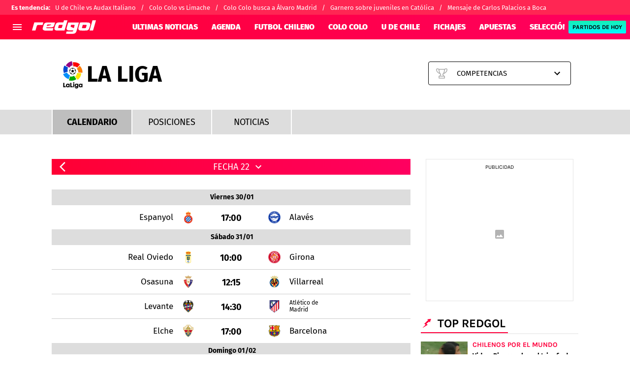

--- FILE ---
content_type: text/html; charset=utf-8
request_url: https://redgol.cl/resultados/futbol/competencias/la-liga/1b367cbf-fda8-41c2-b13f-7c82c15f8bec/calendario
body_size: 39668
content:
<!DOCTYPE html><html lang="es-CL"><head><meta charSet="utf-8"/><meta name="viewport" content="width=device-width"/><link rel="preconnect" href="https://statics.redgol.cl"/><link rel="preload" href="https://statics.redgol.cl/fonts/fira-sans-400.woff2" as="font" type="font/woff2" crossorigin="anonymous"/><link rel="preload" href="https://statics.redgol.cl/fonts/fira-sans-700.woff2" as="font" type="font/woff2" crossorigin="anonymous"/><link rel="preload" href="https://statics.redgol.cl/fonts/fira-sans-900.woff2" as="font" type="font/woff2" crossorigin="anonymous"/><link rel="preload" href="https://statics.redgol.cl/fonts/karla-400.woff2" as="font" type="font/woff2" crossorigin="anonymous"/><link rel="preload" href="https://statics.redgol.cl/fonts/karla-600.woff2" as="font" type="font/woff2" crossorigin="anonymous"/><link rel="preload" href="https://statics.redgol.cl/fonts/karla-700.woff2" as="font" type="font/woff2" crossorigin="anonymous"/><link rel="preload" href="https://statics.redgol.cl/fonts/karla-800.woff2" as="font" type="font/woff2" crossorigin="anonymous"/><script type="text/javascript">
                window.futbolSites = window.futbolSites || { cmd: [] }
                window.googletag = window.googletag || { cmd: [] }
                window.marfeel = window.marfeel || { cmd: [] }
                window.vfQ = window.vfQ || [];
                window.didomiConfig={
                  integrations:{vendors:{google:{enable:true,refresh:false}}}
                }
                
                var opta_settings = {
                  subscription_id: '6540a023842af2c9d54a808a66d7e401',
                  language: 'es_ES',
                  timezone: 'user'
                }
              </script><script>function e(e){var t=!(arguments.length>1&&void 0!==arguments[1])||arguments[1],c=document.createElement("script");c.src=e,t?c.type="module":(c.async=!0,c.type="text/javascript",c.setAttribute("nomodule",""));var n=document.getElementsByTagName("script")[0];n.parentNode.insertBefore(c,n)}function t(t,c,n){var a,o,r;null!==(a=t.marfeel)&&void 0!==a||(t.marfeel={}),null!==(o=(r=t.marfeel).cmd)&&void 0!==o||(r.cmd=[]),t.marfeel.config=n,t.marfeel.config.accountId=c;var i="https://sdk.mrf.io/statics";e("".concat(i,"/marfeel-sdk.js?id=").concat(c),!0),e("".concat(i,"/marfeel-sdk.es5.js?id=").concat(c),!1)}!function(e,c){var n=arguments.length>2&&void 0!==arguments[2]?arguments[2]:{};t(e,c,n)}(window,294,{adsTrackingFromClient:true}/*config*/);</script><meta name="robots" content="index, follow"/><title>La Liga | Calendario de Fútbol | RedGol</title><meta name="description" content="Consulta los partidos de hoy, fecha y horarios actualizados para ver el fútbol EN VIVO. Calendario de todos los equipos de La Liga"/><link rel="canonical" href="https://redgol.cl/resultados/futbol/competencias/la-liga/1b367cbf-fda8-41c2-b13f-7c82c15f8bec/calendario"/><link rel="alternate" type="application/rss+xml" title="Fuente RSS para RedGol" href="https://redgol.cl/rss/feed"/><meta property="og:type" content="website"/><meta property="og:locale" content="es_LA"/><meta property="og:title" content="La Liga | Calendario de Fútbol | RedGol"/><meta property="og:description" content="Consulta los partidos de hoy, fecha y horarios actualizados para ver el fútbol EN VIVO. Calendario de todos los equipos de La Liga"/><meta property="og:url" content="https://redgol.cl/resultados/futbol/competencias/la-liga/1b367cbf-fda8-41c2-b13f-7c82c15f8bec/calendario"/><meta property="og:updated_time" content="2026-01-31T00:48:06+00:00"/><meta property="og:image" content="https://statics.redgol.cl/img/stats-og.png"/><meta property="fb:app_id" content="123210741058923"/><meta property="fb:pages" content="88334274875"/><meta name="twitter:card" content="summary_large_image"/><meta name="twitter:title" content="La Liga | Calendario de Fútbol | RedGol"/><meta name="twitter:description" content="Consulta los partidos de hoy, fecha y horarios actualizados para ver el fútbol EN VIVO. Calendario de todos los equipos de La Liga"/><meta name="twitter:image" content="https://statics.redgol.cl/img/stats-og.png"/><script type="application/ld+json">{"@context":"http://schema.org","@type":"Organization","name":"RedGol","url":"https://redgol.cl","logo":"https://statics.redgol.cl/img/logo_redgol.svg","sameAs":["https://www.facebook.com/redgol/","https://www.instagram.com/redgol/","https://twitter.com/redgol/","https://www.youtube.com/c/redgoltv","https://www.twitch.tv/redgoltv?lang=es","https://redgol.cl/rss/feed"]}</script><script type="application/ld+json">{"@context":"https://schema.org","@type":"WebPage","description":"Consulta los partidos de hoy, fecha y horarios actualizados para ver el fútbol EN VIVO. Calendario de todos los equipos de La Liga","url":"https://redgol.cl/resultados/futbol/competencias/la-liga/1b367cbf-fda8-41c2-b13f-7c82c15f8bec/calendario","headline":"La Liga | Calendario de Fútbol | RedGol","datePublished":"2026-01-31T00:48:06+00:00","dateModified":"2026-01-31T00:48:06+00:00","publisher":{"@type":"Organization","name":"RedGol","logo":{"@type":"ImageObject","url":"https://statics.redgol.cl/img/logo_redgol.svg","width":"600","height":"60"}}}</script><script type="application/ld+json">[{"@context":"https://schema.org","@type":"BreadcrumbList","itemListElement":[{"@type":"ListItem","position":1,"name":"Liga Argentina","item":"https://redgol.cl/resultados/futbol/competencias/liga-argentina/71fa29d6-d8c3-47d1-bfe2-595cdb95896b"},{"@type":"ListItem","position":2,"name":"Liga Argentina - Calendario","item":"https://redgol.cl/resultados/futbol/competencias/liga-argentina/71fa29d6-d8c3-47d1-bfe2-595cdb95896b/calendario"},{"@type":"ListItem","position":3,"name":"Liga Argentina - Posiciones","item":"https://redgol.cl/resultados/futbol/competencias/liga-argentina/71fa29d6-d8c3-47d1-bfe2-595cdb95896b/clasificacion"},{"@type":"ListItem","position":4,"name":"Liga Argentina - Noticias","item":"https://redgol.cl/resultados/futbol/competencias/liga-argentina/71fa29d6-d8c3-47d1-bfe2-595cdb95896b/noticias"}]},{"@context":"https://schema.org","@type":"BreadcrumbList","itemListElement":[{"@type":"ListItem","position":1,"name":"Recopa Sudamericana","item":"https://redgol.cl/resultados/futbol/competencias/recopa-sudamericana/14871555-0e0f-461f-aaed-e74a8adebb20"},{"@type":"ListItem","position":2,"name":"Recopa Sudamericana - Calendario","item":"https://redgol.cl/resultados/futbol/competencias/recopa-sudamericana/14871555-0e0f-461f-aaed-e74a8adebb20/calendario"},{"@type":"ListItem","position":3,"name":"Recopa Sudamericana - Posiciones","item":"https://redgol.cl/resultados/futbol/competencias/recopa-sudamericana/14871555-0e0f-461f-aaed-e74a8adebb20/clasificacion"},{"@type":"ListItem","position":4,"name":"Recopa Sudamericana - Noticias","item":"https://redgol.cl/resultados/futbol/competencias/recopa-sudamericana/14871555-0e0f-461f-aaed-e74a8adebb20/noticias"}]},{"@context":"https://schema.org","@type":"BreadcrumbList","itemListElement":[{"@type":"ListItem","position":1,"name":"Brasileirao","item":"https://redgol.cl/resultados/futbol/competencias/brasileirao/f7f873da-cb22-4672-9076-7488dcdbc045"},{"@type":"ListItem","position":2,"name":"Brasileirao - Calendario","item":"https://redgol.cl/resultados/futbol/competencias/brasileirao/f7f873da-cb22-4672-9076-7488dcdbc045/calendario"},{"@type":"ListItem","position":3,"name":"Brasileirao - Posiciones","item":"https://redgol.cl/resultados/futbol/competencias/brasileirao/f7f873da-cb22-4672-9076-7488dcdbc045/clasificacion"},{"@type":"ListItem","position":4,"name":"Brasileirao - Noticias","item":"https://redgol.cl/resultados/futbol/competencias/brasileirao/f7f873da-cb22-4672-9076-7488dcdbc045/noticias"}]},{"@context":"https://schema.org","@type":"BreadcrumbList","itemListElement":[{"@type":"ListItem","position":1,"name":"Europa League","item":"https://redgol.cl/resultados/futbol/competencias/europa-league/e18a972c-c7ba-4380-a810-313644fca5ba"},{"@type":"ListItem","position":2,"name":"Europa League - Calendario","item":"https://redgol.cl/resultados/futbol/competencias/europa-league/e18a972c-c7ba-4380-a810-313644fca5ba/calendario"},{"@type":"ListItem","position":3,"name":"Europa League - Posiciones","item":"https://redgol.cl/resultados/futbol/competencias/europa-league/e18a972c-c7ba-4380-a810-313644fca5ba/clasificacion"},{"@type":"ListItem","position":4,"name":"Europa League - Noticias","item":"https://redgol.cl/resultados/futbol/competencias/europa-league/e18a972c-c7ba-4380-a810-313644fca5ba/noticias"}]},{"@context":"https://schema.org","@type":"BreadcrumbList","itemListElement":[{"@type":"ListItem","position":1,"name":"Serie A","item":"https://redgol.cl/resultados/futbol/competencias/serie-a/f5ef6052-a739-428b-9b06-60f6415142e0"},{"@type":"ListItem","position":2,"name":"Serie A - Calendario","item":"https://redgol.cl/resultados/futbol/competencias/serie-a/f5ef6052-a739-428b-9b06-60f6415142e0/calendario"},{"@type":"ListItem","position":3,"name":"Serie A - Posiciones","item":"https://redgol.cl/resultados/futbol/competencias/serie-a/f5ef6052-a739-428b-9b06-60f6415142e0/clasificacion"},{"@type":"ListItem","position":4,"name":"Serie A - Noticias","item":"https://redgol.cl/resultados/futbol/competencias/serie-a/f5ef6052-a739-428b-9b06-60f6415142e0/noticias"}]},{"@context":"https://schema.org","@type":"BreadcrumbList","itemListElement":[{"@type":"ListItem","position":1,"name":"Premier League","item":"https://redgol.cl/resultados/futbol/competencias/premier-league/8ca30e39-83bc-4708-93d1-6c1e60bd334f"},{"@type":"ListItem","position":2,"name":"Premier League - Calendario","item":"https://redgol.cl/resultados/futbol/competencias/premier-league/8ca30e39-83bc-4708-93d1-6c1e60bd334f/calendario"},{"@type":"ListItem","position":3,"name":"Premier League - Posiciones","item":"https://redgol.cl/resultados/futbol/competencias/premier-league/8ca30e39-83bc-4708-93d1-6c1e60bd334f/clasificacion"},{"@type":"ListItem","position":4,"name":"Premier League - Noticias","item":"https://redgol.cl/resultados/futbol/competencias/premier-league/8ca30e39-83bc-4708-93d1-6c1e60bd334f/noticias"}]},{"@context":"https://schema.org","@type":"BreadcrumbList","itemListElement":[{"@type":"ListItem","position":1,"name":"La Liga","item":"https://redgol.cl/resultados/futbol/competencias/la-liga/1b367cbf-fda8-41c2-b13f-7c82c15f8bec"},{"@type":"ListItem","position":2,"name":"La Liga - Calendario","item":"https://redgol.cl/resultados/futbol/competencias/la-liga/1b367cbf-fda8-41c2-b13f-7c82c15f8bec/calendario"},{"@type":"ListItem","position":3,"name":"La Liga - Posiciones","item":"https://redgol.cl/resultados/futbol/competencias/la-liga/1b367cbf-fda8-41c2-b13f-7c82c15f8bec/clasificacion"},{"@type":"ListItem","position":4,"name":"La Liga - Noticias","item":"https://redgol.cl/resultados/futbol/competencias/la-liga/1b367cbf-fda8-41c2-b13f-7c82c15f8bec/noticias"}]},{"@context":"https://schema.org","@type":"BreadcrumbList","itemListElement":[{"@type":"ListItem","position":1,"name":"Bundesliga","item":"https://redgol.cl/resultados/futbol/competencias/bundesliga/491638a5-ac1c-489f-95bc-09491d04bb9c"},{"@type":"ListItem","position":2,"name":"Bundesliga - Calendario","item":"https://redgol.cl/resultados/futbol/competencias/bundesliga/491638a5-ac1c-489f-95bc-09491d04bb9c/calendario"},{"@type":"ListItem","position":3,"name":"Bundesliga - Posiciones","item":"https://redgol.cl/resultados/futbol/competencias/bundesliga/491638a5-ac1c-489f-95bc-09491d04bb9c/clasificacion"},{"@type":"ListItem","position":4,"name":"Bundesliga - Noticias","item":"https://redgol.cl/resultados/futbol/competencias/bundesliga/491638a5-ac1c-489f-95bc-09491d04bb9c/noticias"}]},{"@context":"https://schema.org","@type":"BreadcrumbList","itemListElement":[{"@type":"ListItem","position":1,"name":"Ligue 1","item":"https://redgol.cl/resultados/futbol/competencias/ligue-1/799287af-2643-432f-8f5c-94247bcd03f7"},{"@type":"ListItem","position":2,"name":"Ligue 1 - Calendario","item":"https://redgol.cl/resultados/futbol/competencias/ligue-1/799287af-2643-432f-8f5c-94247bcd03f7/calendario"},{"@type":"ListItem","position":3,"name":"Ligue 1 - Posiciones","item":"https://redgol.cl/resultados/futbol/competencias/ligue-1/799287af-2643-432f-8f5c-94247bcd03f7/clasificacion"},{"@type":"ListItem","position":4,"name":"Ligue 1 - Noticias","item":"https://redgol.cl/resultados/futbol/competencias/ligue-1/799287af-2643-432f-8f5c-94247bcd03f7/noticias"}]},{"@context":"https://schema.org","@type":"BreadcrumbList","itemListElement":[{"@type":"ListItem","position":1,"name":"Eliminatorias Conmebol Sudamericanas","item":"https://redgol.cl/resultados/futbol/competencias/eliminatorias-conmebol-sudamericanas/ecbe1236-73d1-4dd6-90fc-0cc2619f5385"},{"@type":"ListItem","position":2,"name":"Eliminatorias Conmebol Sudamericanas - Calendario","item":"https://redgol.cl/resultados/futbol/competencias/eliminatorias-conmebol-sudamericanas/ecbe1236-73d1-4dd6-90fc-0cc2619f5385/calendario"},{"@type":"ListItem","position":3,"name":"Eliminatorias Conmebol Sudamericanas - Posiciones","item":"https://redgol.cl/resultados/futbol/competencias/eliminatorias-conmebol-sudamericanas/ecbe1236-73d1-4dd6-90fc-0cc2619f5385/clasificacion"},{"@type":"ListItem","position":4,"name":"Eliminatorias Conmebol Sudamericanas - Noticias","item":"https://redgol.cl/resultados/futbol/competencias/eliminatorias-conmebol-sudamericanas/ecbe1236-73d1-4dd6-90fc-0cc2619f5385/noticias"}]},{"@context":"https://schema.org","@type":"BreadcrumbList","itemListElement":[{"@type":"ListItem","position":1,"name":"Copa Oro","item":"https://redgol.cl/resultados/futbol/competencias/copa-oro/c6f6d79e-b890-4008-9da0-ece0d22b9e46"},{"@type":"ListItem","position":2,"name":"Copa Oro - Calendario","item":"https://redgol.cl/resultados/futbol/competencias/copa-oro/c6f6d79e-b890-4008-9da0-ece0d22b9e46/calendario"},{"@type":"ListItem","position":3,"name":"Copa Oro - Posiciones","item":"https://redgol.cl/resultados/futbol/competencias/copa-oro/c6f6d79e-b890-4008-9da0-ece0d22b9e46/clasificacion"},{"@type":"ListItem","position":4,"name":"Copa Oro - Noticias","item":"https://redgol.cl/resultados/futbol/competencias/copa-oro/c6f6d79e-b890-4008-9da0-ece0d22b9e46/noticias"}]},{"@context":"https://schema.org","@type":"BreadcrumbList","itemListElement":[{"@type":"ListItem","position":1,"name":"Copa Mundial FIFA Sub-20","item":"https://redgol.cl/resultados/futbol/competencias/copa-mundial-fifa-sub-20/5801b81b-a527-4ec9-9c08-0c2649b0754f"},{"@type":"ListItem","position":2,"name":"Copa Mundial FIFA Sub-20 - Calendario","item":"https://redgol.cl/resultados/futbol/competencias/copa-mundial-fifa-sub-20/5801b81b-a527-4ec9-9c08-0c2649b0754f/calendario"},{"@type":"ListItem","position":3,"name":"Copa Mundial FIFA Sub-20 - Posiciones","item":"https://redgol.cl/resultados/futbol/competencias/copa-mundial-fifa-sub-20/5801b81b-a527-4ec9-9c08-0c2649b0754f/clasificacion"},{"@type":"ListItem","position":4,"name":"Copa Mundial FIFA Sub-20 - Noticias","item":"https://redgol.cl/resultados/futbol/competencias/copa-mundial-fifa-sub-20/5801b81b-a527-4ec9-9c08-0c2649b0754f/noticias"}]},{"@context":"https://schema.org","@type":"BreadcrumbList","itemListElement":[{"@type":"ListItem","position":1,"name":"Liga de Primera","item":"https://redgol.cl/resultados/futbol/competencias/liga-de-primera/c8b5e107-50d8-445c-99b0-57c3b5989ec1"},{"@type":"ListItem","position":2,"name":"Liga de Primera - Calendario","item":"https://redgol.cl/resultados/futbol/competencias/liga-de-primera/c8b5e107-50d8-445c-99b0-57c3b5989ec1/calendario"},{"@type":"ListItem","position":3,"name":"Liga de Primera - Posiciones","item":"https://redgol.cl/resultados/futbol/competencias/liga-de-primera/c8b5e107-50d8-445c-99b0-57c3b5989ec1/clasificacion"},{"@type":"ListItem","position":4,"name":"Liga de Primera - Noticias","item":"https://redgol.cl/resultados/futbol/competencias/liga-de-primera/c8b5e107-50d8-445c-99b0-57c3b5989ec1/noticias"}]},{"@context":"https://schema.org","@type":"BreadcrumbList","itemListElement":[{"@type":"ListItem","position":1,"name":"Copa Libertadores","item":"https://redgol.cl/resultados/futbol/competencias/copa-libertadores/f9a382d8-de48-43a9-9942-9096e395bb43"},{"@type":"ListItem","position":2,"name":"Copa Libertadores - Calendario","item":"https://redgol.cl/resultados/futbol/competencias/copa-libertadores/f9a382d8-de48-43a9-9942-9096e395bb43/calendario"},{"@type":"ListItem","position":3,"name":"Copa Libertadores - Posiciones","item":"https://redgol.cl/resultados/futbol/competencias/copa-libertadores/f9a382d8-de48-43a9-9942-9096e395bb43/clasificacion"},{"@type":"ListItem","position":4,"name":"Copa Libertadores - Noticias","item":"https://redgol.cl/resultados/futbol/competencias/copa-libertadores/f9a382d8-de48-43a9-9942-9096e395bb43/noticias"}]},{"@context":"https://schema.org","@type":"BreadcrumbList","itemListElement":[{"@type":"ListItem","position":1,"name":"Champions League","item":"https://redgol.cl/resultados/futbol/competencias/champions-league/c18505a7-57d7-4d2f-a927-3daf7103c773"},{"@type":"ListItem","position":2,"name":"Champions League - Calendario","item":"https://redgol.cl/resultados/futbol/competencias/champions-league/c18505a7-57d7-4d2f-a927-3daf7103c773/calendario"},{"@type":"ListItem","position":3,"name":"Champions League - Posiciones","item":"https://redgol.cl/resultados/futbol/competencias/champions-league/c18505a7-57d7-4d2f-a927-3daf7103c773/clasificacion"},{"@type":"ListItem","position":4,"name":"Champions League - Noticias","item":"https://redgol.cl/resultados/futbol/competencias/champions-league/c18505a7-57d7-4d2f-a927-3daf7103c773/noticias"}]},{"@context":"https://schema.org","@type":"BreadcrumbList","itemListElement":[{"@type":"ListItem","position":1,"name":"Copa Sudamericana","item":"https://redgol.cl/resultados/futbol/competencias/copa-sudamericana/f7001136-60ce-4bcf-890d-96825e599a9d"},{"@type":"ListItem","position":2,"name":"Copa Sudamericana - Calendario","item":"https://redgol.cl/resultados/futbol/competencias/copa-sudamericana/f7001136-60ce-4bcf-890d-96825e599a9d/calendario"},{"@type":"ListItem","position":3,"name":"Copa Sudamericana - Posiciones","item":"https://redgol.cl/resultados/futbol/competencias/copa-sudamericana/f7001136-60ce-4bcf-890d-96825e599a9d/clasificacion"},{"@type":"ListItem","position":4,"name":"Copa Sudamericana - Noticias","item":"https://redgol.cl/resultados/futbol/competencias/copa-sudamericana/f7001136-60ce-4bcf-890d-96825e599a9d/noticias"}]},{"@context":"https://schema.org","@type":"BreadcrumbList","itemListElement":[{"@type":"ListItem","position":1,"name":"Primera B","item":"https://redgol.cl/resultados/futbol/competencias/primera-b/91a535e8-f5db-4f02-9c33-145e716d908e"},{"@type":"ListItem","position":2,"name":"Primera B - Calendario","item":"https://redgol.cl/resultados/futbol/competencias/primera-b/91a535e8-f5db-4f02-9c33-145e716d908e/calendario"},{"@type":"ListItem","position":3,"name":"Primera B - Posiciones","item":"https://redgol.cl/resultados/futbol/competencias/primera-b/91a535e8-f5db-4f02-9c33-145e716d908e/clasificacion"},{"@type":"ListItem","position":4,"name":"Primera B - Noticias","item":"https://redgol.cl/resultados/futbol/competencias/primera-b/91a535e8-f5db-4f02-9c33-145e716d908e/noticias"}]},{"@context":"https://schema.org","@type":"BreadcrumbList","itemListElement":[{"@type":"ListItem","position":1,"name":"Copa Chile","item":"https://redgol.cl/resultados/futbol/competencias/copa-chile/cc110d68-b7ee-42b2-84d3-028cca443b63"},{"@type":"ListItem","position":2,"name":"Copa Chile - Calendario","item":"https://redgol.cl/resultados/futbol/competencias/copa-chile/cc110d68-b7ee-42b2-84d3-028cca443b63/calendario"},{"@type":"ListItem","position":3,"name":"Copa Chile - Posiciones","item":"https://redgol.cl/resultados/futbol/competencias/copa-chile/cc110d68-b7ee-42b2-84d3-028cca443b63/clasificacion"},{"@type":"ListItem","position":4,"name":"Copa Chile - Noticias","item":"https://redgol.cl/resultados/futbol/competencias/copa-chile/cc110d68-b7ee-42b2-84d3-028cca443b63/noticias"}]},{"@context":"https://schema.org","@type":"BreadcrumbList","itemListElement":[{"@type":"ListItem","position":1,"name":"Copa América","item":"https://redgol.cl/resultados/futbol/competencias/copa-america/111701be-8f82-40dc-bb73-317d17b85ba1"},{"@type":"ListItem","position":2,"name":"Copa América - Calendario","item":"https://redgol.cl/resultados/futbol/competencias/copa-america/111701be-8f82-40dc-bb73-317d17b85ba1/calendario"},{"@type":"ListItem","position":3,"name":"Copa América - Posiciones","item":"https://redgol.cl/resultados/futbol/competencias/copa-america/111701be-8f82-40dc-bb73-317d17b85ba1/clasificacion"},{"@type":"ListItem","position":4,"name":"Copa América - Noticias","item":"https://redgol.cl/resultados/futbol/competencias/copa-america/111701be-8f82-40dc-bb73-317d17b85ba1/noticias"}]},{"@context":"https://schema.org","@type":"BreadcrumbList","itemListElement":[{"@type":"ListItem","position":1,"name":"Eurocopa","item":"https://redgol.cl/resultados/futbol/competencias/eurocopa/ec7aacdb-2af7-4939-b38c-2ff2e64cfb6e"},{"@type":"ListItem","position":2,"name":"Eurocopa - Calendario","item":"https://redgol.cl/resultados/futbol/competencias/eurocopa/ec7aacdb-2af7-4939-b38c-2ff2e64cfb6e/calendario"},{"@type":"ListItem","position":3,"name":"Eurocopa - Posiciones","item":"https://redgol.cl/resultados/futbol/competencias/eurocopa/ec7aacdb-2af7-4939-b38c-2ff2e64cfb6e/clasificacion"},{"@type":"ListItem","position":4,"name":"Eurocopa - Noticias","item":"https://redgol.cl/resultados/futbol/competencias/eurocopa/ec7aacdb-2af7-4939-b38c-2ff2e64cfb6e/noticias"}]}]</script><script type="application/ld+json">[{"@context":"https://schema.org","eventAttendanceMode":"https://schema.org/OfflineEventAttendanceMode","image":["",""],"endDate":"2026-01-30T18:30:00-0300","@type":"SportsEvent","name":" - Viernes 30/01","description":"Espanyol vs Alavés","performer":{"@type":"PerformingGroup","name":""},"organizer":{"@type":"Organization","name":"","url":""},"location":{"@type":"Place","name":"RCDE Stadium"},"competitor":[{"@type":"SportsTeam","name":"Espanyol"},{"@type":"SportsTeam","name":"Alavés"}],"startDate":"2026-01-30T17:00:00-0300"},{"@context":"https://schema.org","eventAttendanceMode":"https://schema.org/OfflineEventAttendanceMode","image":["",""],"endDate":"2026-01-31T11:30:00-0300","@type":"SportsEvent","name":" - Sábado 31/01","description":"Real Oviedo vs Girona","performer":{"@type":"PerformingGroup","name":""},"organizer":{"@type":"Organization","name":"","url":""},"location":{"@type":"Place","name":"Estadio Municipal Carlos Tartiere"},"competitor":[{"@type":"SportsTeam","name":"Real Oviedo"},{"@type":"SportsTeam","name":"Girona"}],"startDate":"2026-01-31T10:00:00-0300"},{"@context":"https://schema.org","eventAttendanceMode":"https://schema.org/OfflineEventAttendanceMode","image":["",""],"endDate":"2026-01-31T13:45:00-0300","@type":"SportsEvent","name":" - Sábado 31/01","description":"Osasuna vs Villarreal","performer":{"@type":"PerformingGroup","name":""},"organizer":{"@type":"Organization","name":"","url":""},"location":{"@type":"Place","name":"Estadio El Sadar"},"competitor":[{"@type":"SportsTeam","name":"Osasuna"},{"@type":"SportsTeam","name":"Villarreal"}],"startDate":"2026-01-31T12:15:00-0300"},{"@context":"https://schema.org","eventAttendanceMode":"https://schema.org/OfflineEventAttendanceMode","image":["",""],"endDate":"2026-01-31T16:00:00-0300","@type":"SportsEvent","name":" - Sábado 31/01","description":"Levante vs Atlético de Madrid","performer":{"@type":"PerformingGroup","name":""},"organizer":{"@type":"Organization","name":"","url":""},"location":{"@type":"Place","name":"Estadio Ciudad de Valencia"},"competitor":[{"@type":"SportsTeam","name":"Levante"},{"@type":"SportsTeam","name":"Atlético de Madrid"}],"startDate":"2026-01-31T14:30:00-0300"},{"@context":"https://schema.org","eventAttendanceMode":"https://schema.org/OfflineEventAttendanceMode","image":["",""],"endDate":"2026-01-31T18:30:00-0300","@type":"SportsEvent","name":" - Sábado 31/01","description":"Elche vs Barcelona","performer":{"@type":"PerformingGroup","name":""},"organizer":{"@type":"Organization","name":"","url":""},"location":{"@type":"Place","name":"Estadio Manuel Martínez Valero"},"competitor":[{"@type":"SportsTeam","name":"Elche"},{"@type":"SportsTeam","name":"Barcelona"}],"startDate":"2026-01-31T17:00:00-0300"},{"@context":"https://schema.org","eventAttendanceMode":"https://schema.org/OfflineEventAttendanceMode","image":["",""],"endDate":"2026-02-01T11:30:00-0300","@type":"SportsEvent","name":" - Domingo 01/02","description":"Real Madrid vs Rayo Vallecano","performer":{"@type":"PerformingGroup","name":""},"organizer":{"@type":"Organization","name":"","url":""},"location":{"@type":"Place","name":"Estadio Bernabéu"},"competitor":[{"@type":"SportsTeam","name":"Real Madrid"},{"@type":"SportsTeam","name":"Rayo Vallecano"}],"startDate":"2026-02-01T10:00:00-0300"},{"@context":"https://schema.org","eventAttendanceMode":"https://schema.org/OfflineEventAttendanceMode","image":["",""],"endDate":"2026-02-01T13:45:00-0300","@type":"SportsEvent","name":" - Domingo 01/02","description":"Real Betis vs Valencia","performer":{"@type":"PerformingGroup","name":""},"organizer":{"@type":"Organization","name":"","url":""},"location":{"@type":"Place","name":"Estadio La Cartuja de Sevilla"},"competitor":[{"@type":"SportsTeam","name":"Real Betis"},{"@type":"SportsTeam","name":"Valencia"}],"startDate":"2026-02-01T12:15:00-0300"},{"@context":"https://schema.org","eventAttendanceMode":"https://schema.org/OfflineEventAttendanceMode","image":["",""],"endDate":"2026-02-01T16:00:00-0300","@type":"SportsEvent","name":" - Domingo 01/02","description":"Getafe vs Celta de Vigo","performer":{"@type":"PerformingGroup","name":""},"organizer":{"@type":"Organization","name":"","url":""},"location":{"@type":"Place","name":"Estadio Coliseum"},"competitor":[{"@type":"SportsTeam","name":"Getafe"},{"@type":"SportsTeam","name":"Celta de Vigo"}],"startDate":"2026-02-01T14:30:00-0300"},{"@context":"https://schema.org","eventAttendanceMode":"https://schema.org/OfflineEventAttendanceMode","image":["",""],"endDate":"2026-02-01T18:30:00-0300","@type":"SportsEvent","name":" - Domingo 01/02","description":"Athletic Club vs Real Sociedad","performer":{"@type":"PerformingGroup","name":""},"organizer":{"@type":"Organization","name":"","url":""},"location":{"@type":"Place","name":"Estadio de San Mamés"},"competitor":[{"@type":"SportsTeam","name":"Athletic Club"},{"@type":"SportsTeam","name":"Real Sociedad"}],"startDate":"2026-02-01T17:00:00-0300"},{"@context":"https://schema.org","eventAttendanceMode":"https://schema.org/OfflineEventAttendanceMode","image":["",""],"endDate":"2026-02-02T18:30:00-0300","@type":"SportsEvent","name":" - Lunes 02/02","description":"Mallorca vs Sevilla","performer":{"@type":"PerformingGroup","name":""},"organizer":{"@type":"Organization","name":"","url":""},"location":{"@type":"Place","name":"Estadi Mallorca Son Moix"},"competitor":[{"@type":"SportsTeam","name":"Mallorca"},{"@type":"SportsTeam","name":"Sevilla"}],"startDate":"2026-02-02T17:00:00-0300"}]</script><script type="application/ld+json">{"@context":"http://schema.org","@type":"ItemList","itemListElement":[{"@type":"ListItem","position":1,"url":"https://redgol.cl/chile/a-angel-di-maria-vicente-pizarro-firma-su-primera-asistencia-en-triunfo-de-rosario-central"},{"@type":"ListItem","position":2,"url":"https://redgol.cl/colocolo/colo-colo-refuerzo-river-plate-ofrecido-mundial-2026-seleccion-paraguaya-mercado"},{"@type":"ListItem","position":3,"url":"https://redgol.cl/udechile/va-por-tv-abierta-confirman-el-canal-que-transmite-la-despedida-de-pepe-rojas-en-el-estadio-nacional"},{"@type":"ListItem","position":4,"url":"https://redgol.cl/colocolo/terremoto-en-colo-colo-coquimbo-unido-y-cristian-zavala-furiosos-con-dichos-de-anibal-mosa"},{"@type":"ListItem","position":5,"url":"https://redgol.cl/tendencias/resultados-loto-hoy-jueves-29-de-enero-sorteo-5380-reparte-4-000-millones-de-pozo-acumulado"}]}</script><meta property="nrbi:sections" content="RedGol, Resultados, la-liga" class="jsx-38a4fdb515f04240"/><meta name="next-head-count" content="36"/><link rel="manifest" href="https://statics.redgol.cl/manifest.json"/><link rel="apple-touch-icon-precomposed" href="https://statics.redgol.cl/favicon/apple-touch-icon.png" sizes="180x180"/><link href="https://statics.redgol.cl/favicon/favicon.ico" rel="shortcut icon"/><link href="https://statics.redgol.cl/favicon/favicon-16x16.png" rel="icon" sizes="16x16" type="image/png"/><link href="https://statics.redgol.cl/favicon/favicon-32x32.png" rel="icon" sizes="32x32" type="image/png"/><link rel="preconnect" href="https://redgol.cl"/><script id="googleAnalytics" data-nscript="beforeInteractive">
            window.dataLayer = window.dataLayer || [];
            function gtag() {
                dataLayer.push(arguments);
            }
            gtag('js', new Date());
            gtag('config', 'G-253MZ5KGKX'); gtag('config', 'UA-426744-4'); gtag('config', 'GTM-TTF3P4S'); gtag('config', '63317524')
        </script><script id="twitterPixelBc" data-nscript="beforeInteractive">!function(e,t,n,s,u,a){e.twq||(s=e.twq=function(){s.exe?s.exe.apply(s,arguments):s.queue.push(arguments); },s.version='1.1',s.queue=[],u=t.createElement(n),u.async=!0,u.src='https://static.ads-twitter.com/uwt.js', a=t.getElementsByTagName(n)[0],a.parentNode.insertBefore(u,a))}(window,document,'script'); twq('config','o403j');</script><link rel="preload" href="https://statics.redgol.cl/_next/static/css/f6ce03ec7a8d6221.css" as="style"/><link rel="stylesheet" href="https://statics.redgol.cl/_next/static/css/f6ce03ec7a8d6221.css" data-n-g=""/><noscript data-n-css=""></noscript><script defer="" nomodule="" src="https://statics.redgol.cl/_next/static/chunks/polyfills-42372ed130431b0a.js"></script><script id="gtag-script" src="https://www.googletagmanager.com/gtag/js" defer="" data-nscript="beforeInteractive"></script><script defer="" src="https://statics.redgol.cl/_next/static/chunks/9004-8d4039f04c032ba6.js"></script><script defer="" src="https://statics.redgol.cl/_next/static/chunks/3807-5cade78d2ac959a5.js"></script><script defer="" src="https://statics.redgol.cl/_next/static/chunks/2468.414f101aa7e817c0.js"></script><script defer="" src="https://statics.redgol.cl/_next/static/chunks/4413.d32c34c259eca099.js"></script><script defer="" src="https://statics.redgol.cl/_next/static/chunks/893.6e4debd31763ae0d.js"></script><script src="https://statics.redgol.cl/_next/static/chunks/webpack-536557178dd90716.js" defer=""></script><script src="https://statics.redgol.cl/_next/static/chunks/framework-a236350e74930fc0.js" defer=""></script><script src="https://statics.redgol.cl/_next/static/chunks/main-6d129c05b19f8c96.js" defer=""></script><script src="https://statics.redgol.cl/_next/static/chunks/pages/_app-cf55fe00f8291f02.js" defer=""></script><script src="https://statics.redgol.cl/_next/static/chunks/5741-415ce73b4d58cd9d.js" defer=""></script><script src="https://statics.redgol.cl/_next/static/chunks/6768-121dbd7cff211668.js" defer=""></script><script src="https://statics.redgol.cl/_next/static/chunks/2649-98eb9a97b184ebed.js" defer=""></script><script src="https://statics.redgol.cl/_next/static/chunks/4114-32338c3ca0b3bd1a.js" defer=""></script><script src="https://statics.redgol.cl/_next/static/chunks/8921-3a9cf5f658ef7546.js" defer=""></script><script src="https://statics.redgol.cl/_next/static/chunks/7158-c5b63af8e7273cd0.js" defer=""></script><script src="https://statics.redgol.cl/_next/static/chunks/6449-b888a0a4071d16be.js" defer=""></script><script src="https://statics.redgol.cl/_next/static/chunks/3011-3e3f02b239b01621.js" defer=""></script><script src="https://statics.redgol.cl/_next/static/chunks/8586-9b558944827c40f5.js" defer=""></script><script src="https://statics.redgol.cl/_next/static/chunks/5081-d75045cb2ee129f1.js" defer=""></script><script src="https://statics.redgol.cl/_next/static/chunks/pages/resultados/%5Bsport%5D/competencias/%5Bslug%5D/%5Bid%5D/calendario-5aa25be6755dc7ce.js" defer=""></script><script src="https://statics.redgol.cl/_next/static/JBRGmd8m9Yq0hzeoqLhPp/_buildManifest.js" defer=""></script><script src="https://statics.redgol.cl/_next/static/JBRGmd8m9Yq0hzeoqLhPp/_ssgManifest.js" defer=""></script><style id="__jsx-1c1bcdab69ac3a51">:root{--stats-primary-color:#457851;--stats-font-widget:'Fira Sans', -apple-system, sans-serif;--stats-font-family-second:'Fira Sans', -apple-system, sans-serif;--stats-font-family-third:'Fira Sans', -apple-system, sans-serif;--stats-wrapper-width:100%;--stats-competitions-bg:#f5f5f5;--stats-competitions-select-bg:linear-gradient(
            to right,
            #ff0034 1%,
            #ff0060 100%
          );--stats-buttonForm-font-weight:400;--stats-buttonForm-font-size:15px;--stats-buttonForm-active-bg:linear-gradient(
            180deg,
            #17eeb3 0%,
            #00f6ff 100%
          );--stats-buttonForm-active-color:#000;--stats-buttonForm-active-font-weight:bold;--stats-buttonTable-bg:linear-gradient(
            180deg,
            #17eeb3 0%,
            #00f6ff 100%
          );--stats-buttonTable-color:#000000;--stats-buttonTable-fontWeight:500;--stats-buttonTable-fontSize:13px;--stats-tableTitle-bg:linear-gradient(
            to right,
            #ff0034 1%,
            #ff0060 100%
          );--stats-tableTitle-lineHeight:16px;--stats-tableTitle-fontSize-xs:14px;--stats-tableTitle-fontSize-xl:18px;--stats-tableTitle-fontWeight:500;--stats-tableTitle-color:#fff;--stats-tableTitle-reverse-bg:#fff;--stats-tableTitle-reverse-color:#000;--stats-tournamentRanking-legend-iconColorDefault:#d1d1d1;--stats-tournamentRanking-legend-iconColorRed:#d81f30;--stats-tournamentRanking-legend-iconColorGreen:#00af32;--stats-tournamentRanking-legend-iconColorGreenDark:#007421;--stats-tournamentRanking-legend-iconColorYellow:#ffc400;--stats-tournamentRanking-subTitles-bg:#dddddd;--stats-tournamentRanking-subTitles-fontWeight:400;--stats-tournamentRanking-subTitles-fontSize:14px;--stats-tournamentRanking-subTitles-color:#00000;--stats-tournamentRanking-listItem-border:1px solid #00000033;--stats-tournamentRankingItem-item-fontWeigt:400;--stats-tournamentRankingItem-item-fontSize:14px;--stats-tournamentRankingItem-item-fontSize:14px;--stats-tournamentRankingItem-position-color:#fff;--stats-tournamentRankingItem-points-fontWeigt:700;--stats-liveMatch-minutes-borderTop:4px solid #d81f30;--stats-liveMatch-minutes-fontSize-xs:13px;--stats-liveMatch-minutes-fontSize-xl:15px;--stats-liveMatch-minutes-fontWeightMinute:400;--stats-liveMatch-minutes-fontWeightText:700;--stats-liveMatch-minutes-bg:#000;--stats-liveMatch-minutes-color:#fff;--stats-liveMatch-minutes-lineHeight:15px;--stats-liveMatch-state-fontSize:12px;--stats-liveMatch-state-fontWeight:500;--stats-liveMatch-state-color:#000;--stats-liveMatch-state-background:#dddddd;--stats-liveMatch-score-fontSize-xs:23px;--stats-liveMatch-score-fontSize-xl:28px;--stats-liveMatch-score-fontWeight:400;--stats-liveMatch-score-bg:linear-gradient(
            180deg,
            #17eeb3 0%,
            #00f6ff 100%
          );--stats-liveMatch-score-color:#000;--stats-liveMatch-final-score-bg:#bebebe;--stats-liveMatch-score-lineHeight-xs:41px;--stats-liveMatch-score-lineHeight-xl:51px;--stats-liveMatch-date-fontSize-xs:12px;--stats-liveMatch-date-fontSize-xl:15px;--stats-liveMatch-date-fontWeight:15px;--stats-liveMatch-date-bg:#fff;--stats-liveMatch-date-lineHeight-xs:14px;--stats-liveMatch-date-lineHeight-xl:19px;--stats-liveMatch-date-lineHeight-textBackground:#dddddd;--stats-liveMatchTeam-container-bg:#f5f5f5;--stats-liveMatchTeam-info-fontSize-xs:14px;--stats-liveMatchTeam-info-fontSize-xl:17px;--stats-liveMatchTeam-info-fontWeight:400;--stats-liveMatchTeam-info-fontFamily:'Fira Sans', -apple-system,
            sans-serif;--stats-liveMatchTeam-info-name-fontFamily:'Fira Sans', -apple-system,
            sans-serif;--stats-liveMatchTeam-icon-bg:#d3d3d3;--stats-tableDates-select-fontWeight:700;--stats-tableDates-select-borderColor:#b3b3b3;--stats-tableDates-date-bg:#dddddd;--stats-tableDates-date-lineHeight:16px;--stats-tableDates-date-fontSize:14px;--stats-tableDates-date-fontWeight:700;--stats-tableDates-item-borderColor:#00000033;--stats-tableDates-button-background:linear-gradient(
            180deg,
            #17eeb3 0%,
            #00f6ff 100%
          );--stats-sectionHeader-bg:#ffffff;--stats-sectionHeader-nav:#dddddd;--stats-sectionHeader-nav-active-color:#bebebe;--stats-sectionHeader-nav-text-active-color:#000000;--stats-sectionHeader-nav-text-inactive-color:#000000;--stats-playerItem-position-fontSize:13px;--stats-playerItem-position-big-fontSize:18px;--stats-playerItem-span-fontSize:13px;--stats-playerItem-info-bg:#dddddd;--stats-playerItem-name-fontSize:14px;--stats-playerItem-name-big-fontSize:18px;--stats-playerItem-points-fontSize:14px;--stats-playerItem-points-big-fontSize:20px;--stats-playerPlantel-value-big-fontSize:18px;--stats-tablePlayer-borderBottom:1px solid #00000033;--stats-calendarMatchday-border:1px solid #000000;--stats-calendarMatchday-boxShadow:0px 4px 4px rgba(0, 0, 0, 0.25);--stats-calendarMatchday-date-fontWeight:400;--stats-calendarMatchday-date-fontSize:18px;--stats-calendarMatchday-date-lineHeight:21px;--stats-calendarMatchday-date-lineHeight:21px;--stats-calendarMatchday-buttonItem-border:1px solid #dddddd;--stats-calendarMatchday-buttonItem-active-bg:#000;--stats-calendarMatchday-buttonItem-active-color:#fff;--stats-calendarMatches-stages-fontSize:14px;--stats-sectionHeader-color:#000000;--stats-sectionHeader-title-fontSize:22px;--stats-sectionHeader-title-lineHeight:26px;--stats-sectionHeader-title-fontWeight:700;--stats-sectionHeader-text-fontSize:13px;--stats-sectionHeader-title-fontFamily:'Fira Sans', -apple-system,
            sans-serif;--stats-sectionHeader-link-fontFamily:'Fira Sans', -apple-system,
            sans-serif;--stats-sectionHeader-text-lineHeight:16px;--stats-sectionHeader-logo-size:56px;--stats-dropdownMenu-border-color:#000000;--stats-dropdownMenu-fontWeight:400;--stats-dropdownMenu-fontSize:15px;--stats-dropdownMenu-big-fontSize:18px;--stats-dropdownMenu-lineHeight:18px;--stats-dropdownMenu-fontFamily:'Fira Sans', -apple-system,
            sans-serif;--stats-dropdownMenu-button-fontFamily:'Fira Sans', -apple-system,
            sans-serif;--stats-matchItem-fontSize:18px;--stats-matchItem-fontWeight:bold;--stats-matchItem-fontFamily:'Fira Sans', -apple-system, sans-serif;--stats-tournamentSchedule-background:#f5f5f5;--stats-tournamentSchedule-dividerBg:rgba(0, 0, 0, 0.2);--stats-tournamentSchedule-shield:25;--stats-tournamentSchedule-league-bg:#dddddd;--stats-tournamentSchedule-league-fontWeight:bold;--stats-tournamentSchedule-league-fontSize:12px;--stats-tournamentSchedule-league-lineHeight:14px;--stats-tournamentSchedule-team-fontWeight:400;--stats-tournamentSchedule-team-fontSize:14px;--stats-tournamentSchedule-team-lineHeight:16px;--stats-tournamentSchedule-team-color:#000000;--stats-tournamentSchedule-team-border:1px solid rgba(0, 0, 0, 0.2);--stats-tournamentSchedule-history-background:#ffffff;--stats-tournamentSchedule-history-border:1px solid #c4c4c4;--stats-tournamentSchedule-history-fontSize:12px;--stats-tournamentSchedule-history-fontWeight:500;--stats-tournamentSchedule-history-lineHeight:15px;--stats-tournamentSchedule-score-bg:#bebebe;--stats-tournamentSchedule-score-live-bg:linear-gradient(
            180deg,
            #17eeb3 0%,
            #00f6ff 100%
          );--stats-tournamentWC-bgColor:#fff;--stats-tournamentWC-color:#000;--stats-tournamentWC-weight:bold;--stats-tournamentWC-size:13px;--stats-tournamentWC-fontFamily:'Fira Sans', -apple-system,
            sans-serif;--stats-matchDetails-team-fontSize:18px;--stats-matchDetails-team-fontWeight:400;--stats-matchDetails-team-fontFamily:'Fira Sans', -apple-system,
            sans-serif;--stats-matchDetails-score-live:linear-gradient(
            180deg,
            #17eeb3 0%,
            #00f6ff 100%
          );--stats-matchDetails-score-live-color:#000;--stats-matchDetails-lineups-title-color:#fff;--stats-matchDetails-lineups-title-family:'Fira Sans', -apple-system,
            sans-serif;--stats-matchDetails-lineups-container-bgColor:#000;--stats-matchDetails-icons-family:'Fira Sans', -apple-system,
            sans-serif;--stats-matchDetails-icons-weight:500;--stats-matchDetails-header-fontFamily:'Fira Sans', -apple-system,
            sans-serif;--stats-matchDetails-header-fontWeight:500;--stats-matchDetails-headerScore-fontWeight:400;--stats-matchDetails-header-fontSize:12px;--stats-positions-title-color:#000;--stats-positions-title-weight:700;--stats-positions-title-size:12px;--stats-positions-family:'Fira Sans', -apple-system, sans-serif;--stats-rankingPlayers-family:'Fira Sans', -apple-system, sans-serif;--stats-rankingPlayers-size:14px;--stats-rankingPlayers-weight:400;--stats-rankingPlayers-weight-bold:700;--stats-titleIcon-family:'Fira Sans', -apple-system, sans-serif;--stats-titleIcon-size:14px;--stats-titleIcon-weight:400;--stats-titleIcon-bg:#cccccc;--stats-boxStatistics-fontSize:18px;--stats-boxStatistics-fontWeight:700;--stats-boxStatistics-fontFamily:'Roboto', -apple-system, sans-serif;--stats-boxStatistics-value-fontWeight:400;--stats-boxStatistics-value-fontSize:18px}@media(min-width:769px){:root{--stats-wrapper-width:100%}}@media(min-width:1070px){:root{--stats-wrapper-width:1070px;--stats-sectionHeader-title-fontSize:45px;--stats-sectionHeader-title-lineHeight:53px;--stats-sectionHeader-text-fontSize:18px;--stats-sectionHeader-text-lineHeight:21px;--stats-sectionHeader-logo-size:90px;--stats-sectionHeader-title-padding-left:0px}}</style><style id="__jsx-1865397699">.header-highlight-links.jsx-1865397699{display:-webkit-box;display:-webkit-flex;display:-moz-box;display:-ms-flexbox;display:flex;width:100%;-webkit-box-sizing:border-box;-moz-box-sizing:border-box;box-sizing:border-box;height:35px;-webkit-flex-flow:row;-ms-flex-flow:row;flex-flow:row;-webkit-box-align:center;-webkit-align-items:center;-moz-box-align:center;-ms-flex-align:center;align-items:center;padding:0 10px;background-color:#FF2653;color:#FFF;font:400 15px/20px 'Fira Sans', -apple-system, sans-serif;border:none;border-width:0}.header-highlight-links__label.jsx-1865397699{-webkit-box-flex:0;-webkit-flex:0 0 auto;-moz-box-flex:0;-ms-flex:0 0 auto;flex:0 0 auto;font-weight:bold;margin-right:10px;white-space:nowrap}.header-highlight-links__nav.jsx-1865397699{overflow-x:scroll}.header-highlight-links__nav__list.jsx-1865397699{display:-webkit-box;display:-webkit-flex;display:-moz-box;display:-ms-flexbox;display:flex;-webkit-flex-flow:row;-ms-flex-flow:row;flex-flow:row;list-style:none;padding:0;margin:0}.header-highlight-links__nav__list__item.jsx-1865397699 .link-factory-custom-style{display:-webkit-box;display:-webkit-flex;display:-moz-box;display:-ms-flexbox;display:flex;-webkit-box-align:center;-webkit-align-items:center;-moz-box-align:center;-ms-flex-align:center;align-items:center;text-decoration:none;color:inherit;height:35px;white-space:nowrap}.header-highlight-links__nav__list__item.jsx-1865397699:not(:last-child) .link-factory-custom-style::after{content:"/";margin:0 10px}@media(min-width: 769px){.header-highlight-links.jsx-1865397699{height:30px;padding:0 0 0 23px;border-width:0;font:400 13px/17px 'Fira Sans', -apple-system, sans-serif}.header-highlight-links__nav.jsx-1865397699{overflow:hidden}}</style><style id="__jsx-2562356116">.nav__menu__item.jsx-2562356116{display:-webkit-inline-box;display:-webkit-inline-flex;display:-moz-inline-box;display:-ms-inline-flexbox;display:inline-flex;text-align:left;z-index:5;-webkit-flex-shrink:0;-ms-flex-negative:0;flex-shrink:0;padding:0;position:relative}.nav__menu__item.jsx-2562356116 .nav__menu__item__link{display:-webkit-box;display:-webkit-flex;display:-moz-box;display:-ms-flexbox;display:flex;-webkit-box-align:center;-webkit-align-items:center;-moz-box-align:center;-ms-flex-align:center;align-items:center;text-transform:uppercase;text-decoration:none;cursor:pointer;letter-spacing:0px;background-color:transparent;font:900 16px/30px 'Fira Sans', -apple-system, sans-serif;padding:0 14px;color:#FFF;-webkit-transition:.3s ease;-moz-transition:.3s ease;-o-transition:.3s ease;transition:.3s ease}.nav__menu__item.jsx-2562356116 .nav__menu__item__link:hover{color:#FFF;background:transparent}.nav__menu__item__submenu.jsx-2562356116{position:absolute;top:100%;left:0;z-index:1;-webkit-transition:.2s ease;-moz-transition:.2s ease;-o-transition:.2s ease;transition:.2s ease;-webkit-transform:scale(0);-moz-transform:scale(0);-ms-transform:scale(0);-o-transform:scale(0);transform:scale(0);-webkit-transform-origin:top left;-moz-transform-origin:top left;-ms-transform-origin:top left;-o-transform-origin:top left;transform-origin:top left;padding:5px 0 0 0;background:undefined}.nav__menu__item__submenu__item.jsx-2562356116{list-style:none;padding:10px}.nav__menu__item__submenu-icon.jsx-2562356116{display:-webkit-box;display:-webkit-flex;display:-moz-box;display:-ms-flexbox;display:flex;-webkit-transition:.3s ease;-moz-transition:.3s ease;-o-transition:.3s ease;transition:.3s ease}.nav__menu__item__submenu__wrapper.jsx-2562356116{background:#fff;-webkit-box-shadow:rgb(0 0 0/25%)0px 1px 1px 1px;-moz-box-shadow:rgb(0 0 0/25%)0px 1px 1px 1px;box-shadow:rgb(0 0 0/25%)0px 1px 1px 1px;min-width:180px;min-height:180px;display:block;margin-top:30px}.nav__menu__item.jsx-2562356116:hover .nav__menu__item__submenu.jsx-2562356116{-webkit-transform:scale(1);-moz-transform:scale(1);-ms-transform:scale(1);-o-transform:scale(1);transform:scale(1)}.nav__menu__item.jsx-2562356116:hover .nav__menu__item__submenu-icon.jsx-2562356116{-webkit-transform:rotate(180deg);-moz-transform:rotate(180deg);-ms-transform:rotate(180deg);-o-transform:rotate(180deg);transform:rotate(180deg)}.nav__menu__item__link__icon.jsx-2562356116{margin-right:5px}</style><style id="__jsx-2546263879">.nav.jsx-2546263879{display:none;margin:0 auto 0 60px;letter-spacing:0px;-webkit-box-orient:horizontal;-webkit-box-direction:normal;-webkit-flex-flow:row;-moz-box-orient:horizontal;-moz-box-direction:normal;-ms-flex-flow:row;flex-flow:row;-webkit-box-align:center;-webkit-align-items:center;-moz-box-align:center;-ms-flex-align:center;align-items:center;-webkit-box-pack:justify;-webkit-justify-content:space-between;-moz-box-pack:justify;-ms-flex-pack:justify;justify-content:space-between;overflow:hidden}.nav__menu.jsx-2546263879{margin:0;padding:0;list-style:none;white-space:nowrap;display:-webkit-box;display:-webkit-flex;display:-moz-box;display:-ms-flexbox;display:flex;-webkit-box-align:center;-webkit-align-items:center;-moz-box-align:center;-ms-flex-align:center;align-items:center}@media(min-width: 769px){.nav.jsx-2546263879{display:-webkit-box;display:-webkit-flex;display:-moz-box;display:-ms-flexbox;display:flex}}</style><style id="__jsx-792203952">.menu-full__column__row__list__item.jsx-792203952{padding:2px}.menu-full__column__row__list__item.jsx-792203952 .menu-full__column__row__list__link{color:#FFF;cursor:pointer;letter-spacing:0;font-weight:700;font-size:initial;line-height:26px;text-decoration:none}</style><style id="__jsx-3900461525">.menu-full__column__row__title.jsx-3900461525{letter-spacing:0;font-weight:700;color:#ffc400;font-size:initial;line-height:26px;margin:0;text-transform:uppercase}.menu-full__column__row.jsx-3900461525{margin-bottom:40px}.menu-full__column__row__list.jsx-3900461525{margin:0;padding:0;list-style:none}</style><style id="__jsx-7f1b13dd309ed55b">.menu-full__column.jsx-7f1b13dd309ed55b{margin-right:35px}</style><style id="__jsx-2418136618">.menu-full.jsx-2418136618{max-height:0;background:#ff003d;font-family:'Karla', -apple-system, sans-serif;overflow-y:scroll;position:fixed;width:100%;z-index:100000;top:110px;opacity:0;-webkit-transition:opacity.2s linear;-moz-transition:opacity.2s linear;-o-transition:opacity.2s linear;transition:opacity.2s linear}#header-one:checked+.menu-full{max-height:100vh;height:-webkit-calc(100% - 110px);height:-moz-calc(100% - 110px);height:calc(100% - 110px);opacity:1}.menu-full__columns.jsx-2418136618{padding:0px}.menu-full__columns--mobile.jsx-2418136618{background:#ff003d}.menu-full__columns--desktop.jsx-2418136618{display:none;background:#ff003d}.menu-full.jsx-2418136618 .menu-full__columns--mobile .nav .footer{padding-bottom:0}@media(min-width: 769px){.menu-full.jsx-2418136618{top:80px;overflow:hidden;-webkit-transition:max-height.5s linear;-moz-transition:max-height.5s linear;-o-transition:max-height.5s linear;transition:max-height.5s linear;opacity:1}#header-one:checked+.menu-full{height:auto;max-height:100vh}.menu-full__columns.jsx-2418136618{padding:30px 58px}.menu-full__columns--mobile.jsx-2418136618{display:none}.menu-full__columns--desktop.jsx-2418136618{display:-webkit-box;display:-webkit-flex;display:-moz-box;display:-ms-flexbox;display:flex}}</style><style id="__jsx-1658202770">.nav__menu__item__link.jsx-1658202770{text-transform:uppercase;font:900 16px/30px 'Fira Sans', -apple-system, sans-serif;color:#FFF}.header__logo-link__header-title.jsx-1658202770{display:none}.nav__menu__item__link__mobile.jsx-1658202770{padding:0 .5rem;display:block}.top-sticky-wrapper.jsx-1658202770{width:100%;position:-webkit-sticky;position:sticky;top:0;left:0;display:-webkit-box;display:-webkit-flex;display:-moz-box;display:-ms-flexbox;display:flex;-webkit-box-pack:center;-webkit-justify-content:center;-moz-box-pack:center;-ms-flex-pack:center;justify-content:center;background:linear-gradient(to right, #ff0034 1%,#ff0060 100%);z-index:1000001;height:60px}.header.jsx-1658202770{background:linear-gradient(to right, #ff0034 1%,#ff0060 100%);undefineddisplay:-webkit-box;display:-webkit-flex;display:-moz-box;display:-ms-flexbox;display:flex;-webkit-box-align:center;-webkit-align-items:center;-moz-box-align:center;-ms-flex-align:center;align-items:center;background-repeat:no-repeat;-webkit-background-size:cover;-moz-background-size:cover;-o-background-size:cover;background-size:cover;color:#FFF;height:50px;position:-webkit-sticky;position:sticky;top:0;z-index:10000000;border-bottom:0px solid transparent}.header.header-top-sticky.jsx-1658202770{top:60px}.header.jsx-1658202770 .header__logo-link{display:-webkit-box;display:-webkit-flex;display:-moz-box;display:-ms-flexbox;display:flex;margin-right:calc(100% - 345px);height:auto}.header.jsx-1658202770 .header__logo-link__primary-logo{width:130px!important;height:28px!important}.header.jsx-1658202770 .header__logo-link--secondary{opacity:1;margin-left:auto;height:28px}.header.jsx-1658202770 .header__logo-link.header__logo-margin{margin-left:20px;margin-right:calc(100% - 210px)}.btn.jsx-1658202770{background-color:transparent;border:none;color:#FFF;cursor:pointer;outline:none}.btn-menu.jsx-1658202770{padding:0;min-width:24px;height:24px;margin:0 8px}.btn-menu--mobile.jsx-1658202770{display:block}.header.jsx-1658202770 .btn-results{height:12px;background:linear-gradient(to bottom, #17eeb3 0%,#00F6FF 100%);-webkit-border-radius:2px;-moz-border-radius:2px;border-radius:2px;margin:0 .5rem;padding:7px 8px;display:none;-webkit-box-align:center;-webkit-align-items:center;-moz-box-align:center;-ms-flex-align:center;align-items:center;text-decoration:none;-webkit-box-pack:center;-webkit-justify-content:center;-moz-box-pack:center;-ms-flex-pack:center;justify-content:center}.header.jsx-1658202770 .btn-results span{min-width:90px;width:auto;white-space:nowrap;text-transform:uppercase;text-align:center;color:#000;letter-spacing:0px;font:700 12px/16px 'Karla', -apple-system, sans-serif}.btn-flag.jsx-1658202770{margin:0;display:-webkit-box;display:-webkit-flex;display:-moz-box;display:-ms-flexbox;display:flex;-webkit-box-align:center;-webkit-align-items:center;-moz-box-align:center;-ms-flex-align:center;align-items:center;-webkit-box-ordinal-group:6;-webkit-order:5;-moz-box-ordinal-group:6;-ms-flex-order:5;order:5;padding-right:0}.btn-flag.jsx-1658202770~.vf-notification-wrapper{-webkit-box-ordinal-group:7;-webkit-order:6;-moz-box-ordinal-group:7;-ms-flex-order:6;order:6;margin-left:initial!important}.btn-flag.jsx-1658202770>.flag.jsx-1658202770{width:26px;height:18px}.btn-flag.jsx-1658202770>.icon.jsx-1658202770{opacity:.5;width:24px;height:24px}.btn-search.jsx-1658202770{display:none}.viafoura-header-tray-trigger{display:none;background:transparent!important;margin-left:0!important}.viafoura-header-tray-trigger .vf-tray-trigger,.viafoura-header-tray-trigger .vf-tray-trigger:focus{color:#fff !important}.btn-schedule.jsx-1658202770{min-width:90px;-webkit-box-sizing:border-box;-moz-box-sizing:border-box;box-sizing:border-box;width:100%;max-width:-webkit-max-content;max-width:-moz-max-content;max-width:max-content;background:#ffc400;-webkit-border-radius:2px;-moz-border-radius:2px;border-radius:2px;margin:0 .5rem 0 auto;padding:4px 8px;text-transform:uppercase;display:-webkit-box;display:-webkit-flex;display:-moz-box;display:-ms-flexbox;display:flex;-webkit-box-align:center;-webkit-align-items:center;-moz-box-align:center;-ms-flex-align:center;align-items:center;color:#000;text-decoration:none;-webkit-box-pack:center;-webkit-justify-content:center;-moz-box-pack:center;-ms-flex-pack:center;justify-content:center;letter-spacing:0px;font:700 14px/18px 'Karla', -apple-system, sans-serif}.btn-schedule.jsx-1658202770>svg{margin-right:2px}.header.jsx-1658202770 .vf-notification-wrapper{margin-left:auto}.header.jsx-1658202770 .header__logo-link__main-logo{margin:15px 0 10px 30px}.btn-trending.jsx-1658202770{width:90px;height:12px;background:#00f400;margin:0 .5rem;padding:7px 8px;text-transform:uppercase;display:-webkit-box;display:-webkit-flex;display:-moz-box;display:-ms-flexbox;display:flex;-webkit-box-align:center;-webkit-align-items:center;-moz-box-align:center;-ms-flex-align:center;align-items:center;color:#240742;text-decoration:none;-webkit-box-pack:center;-webkit-justify-content:center;-moz-box-pack:center;-ms-flex-pack:center;justify-content:center;letter-spacing:0px;font:700 12px/16px 'Karla', -apple-system, sans-serif}.btn-trending.jsx-1658202770:hover{background:#adffad}.viafoura-header-tray-trigger--hidden.jsx-1658202770{display:none}.header-highlight-links-container.jsx-1658202770{display:none}@media(max-width:767px){.nav__menu__item__link__desktop.jsx-1658202770{display:none}.nav__menu__item__link__mobile.jsx-1658202770{display:block}.header.jsx-1658202770{undefinedbackground-position-x:right}.header.jsx-1658202770 .header__logo-link--secondary{padding-right:0}.header.jsx-1658202770 .header__logo-link__main-logo{display:none}.header.jsx-1658202770 .header__logo-link__primary-logo{width:130px!important;height:28px!important}.btn-trending.jsx-1658202770{display:none}}@media(min-width: 769px){.btn-schedule.jsx-1658202770{margin-left:.5rem}.nav__menu__item__link__desktop.jsx-1658202770{display:block}.nav__menu__item__link__mobile.jsx-1658202770{display:none}.top-sticky-wrapper.jsx-1658202770{display:none}.header.jsx-1658202770 .btn-results{display:-webkit-box;display:-webkit-flex;display:-moz-box;display:-ms-flexbox;display:flex}.btn-search.jsx-1658202770,.viafoura-header-tray-trigger{display:-webkit-box;display:-webkit-flex;display:-moz-box;display:-ms-flexbox;display:flex}.viafoura-header-tray-trigger{margin-left:0!important}.header.jsx-1658202770{margin-bottom:0;-webkit-box-pack:justify;-webkit-justify-content:space-between;-moz-box-pack:justify;-ms-flex-pack:justify;justify-content:space-between;top:0}.header.header-top-sticky.jsx-1658202770{top:30px}.header.jsx-1658202770 .header__logo-link{margin-right:0}.header.jsx-1658202770 .header__logo-link__primary-logo{width:130px!important;height:28px!important}.header.jsx-1658202770 .header__logo-link--secondary{margin-left:0;margin-right:0;height:28px}.header.jsx-1658202770 .header__logo__secondary-logo{width:130px;height:28px}.btn-flag.jsx-1658202770{-webkit-box-ordinal-group:1;-webkit-order:0;-moz-box-ordinal-group:1;-ms-flex-order:0;order:0;margin:0 16px}.btn-flag.jsx-1658202770~.vf-notification-wrapper{-webkit-box-ordinal-group:1;-webkit-order:0;-moz-box-ordinal-group:1;-ms-flex-order:0;order:0}.btn-menu.jsx-1658202770{margin:0 18px 0 23px}.btn-menu--mobile.jsx-1658202770{visibility:hidden}.header.jsx-1658202770 .header__logo-link.header__logo-margin{margin-left:65px;margin-right:0}.header-highlight-links-container.jsx-1658202770{display:block;z-index:10000000;position:-webkit-sticky;position:sticky;top:0}}</style><style id="__jsx-946336272">.link-factory-custom-style.jsx-946336272{</style><style id="__jsx-3745c95be2fa72df">.stats-wrapper.jsx-3745c95be2fa72df{width:100%;max-width:var(--stats-wrapper-width);margin:0 auto;position:relative}</style><style id="__jsx-447866617">.nav-stats__list.jsx-447866617 .nav-stats__Link,.nav-stats__list.jsx-447866617 .nav-stats__Link:visited,.nav-stats__list.jsx-447866617 .nav-stats__Link:hover{font-family:var(--stats-sectionHeader-link-fontFamily);text-decoration:none}.nav-stats.jsx-447866617{background:var(--stats-sectionHeader-nav)}.nav-stats.jsx-447866617 .nav-stats__list.jsx-447866617{margin:0;display:-webkit-box;display:-webkit-flex;display:-moz-box;display:-ms-flexbox;display:flex;-webkit-box-pack:justify;-webkit-justify-content:space-between;-moz-box-pack:justify;-ms-flex-pack:justify;justify-content:space-between;width:100%;padding:0;list-style:none}.nav-stats.jsx-447866617 .nav-stats__item{height:38px;padding:0 5px;display:-webkit-box;display:-webkit-flex;display:-moz-box;display:-ms-flexbox;display:flex;-webkit-box-flex:1;-webkit-flex:1;-moz-box-flex:1;-ms-flex:1;flex:1;-webkit-box-align:center;-webkit-align-items:center;-moz-box-align:center;-ms-flex-align:center;align-items:center;text-transform:uppercase;-webkit-box-pack:center;-webkit-justify-content:center;-moz-box-pack:center;-ms-flex-pack:center;justify-content:center;color:var(--stats-sectionHeader-color);font-size:var(--stats-sectionHeader-text-fontSize);line-height:var(--stats-sectionHeader-text-lineHeight);cursor:pointer;border-left:2px solid white}.nav-stats.jsx-447866617 .nav-stats__item:first-child{border-left:none}.nav-stats.jsx-447866617 .nav-stats__item.active{font-weight:bold;background:#fff}.nav-stats.jsx-447866617 .tabs__link{font-family:var(--stats-sectionHeader-link-fontFamily);color:var(--stats-sectionHeader-nav-text-inactive-color)}.nav-stats.jsx-447866617 .tabs__link_active{font-family:var(--stats-sectionHeader-link-fontFamily);color:var(--stats-sectionHeader-nav-text-active-color)}@media(min-width:1070px){.nav-stats.jsx-447866617 .nav-stats__list.jsx-447866617{-webkit-box-pack:start;-webkit-justify-content:flex-start;-moz-box-pack:start;-ms-flex-pack:start;justify-content:flex-start}.nav-stats.jsx-447866617 .nav-stats__item{padding:0;height:50px;max-width:160px;font-size:var(--stats-sectionHeader-text-fontSize);line-height:var(--stats-sectionHeader-text-lineHeight)}.nav-stats.jsx-447866617 .nav-stats__item:first-child{border-left:2px solid white}.nav-stats.jsx-447866617 .nav-stats__item:last-child{border-right:2px solid white}}</style><style id="__jsx-2684897810">.dropdown-menu.jsx-2684897810{position:relative}button.jsx-2684897810{height:48px;-webkit-box-sizing:border-box;-moz-box-sizing:border-box;box-sizing:border-box;-webkit-border-radius:4px;-moz-border-radius:4px;border-radius:4px;background:none;cursor:pointer;display:-webkit-box;display:-webkit-flex;display:-moz-box;display:-ms-flexbox;display:flex;-webkit-box-align:center;-webkit-align-items:center;-moz-box-align:center;-ms-flex-align:center;align-items:center}.dropdown-menu__button--mobile.jsx-2684897810{border:none;-webkit-box-shadow:none!important;-moz-box-shadow:none!important;box-shadow:none!important}.dropdown-menu__button--full.jsx-2684897810{width:100%;background:#fff;-webkit-justify-content:space-around;-ms-flex-pack:distribute;justify-content:space-around}.dropdown-menu__button--desktop.jsx-2684897810{display:none;background:#fff}.dropdown-menu__button-icon-container.jsx-2684897810{max-width:24px;display:-webkit-box;display:-webkit-flex;display:-moz-box;display:-ms-flexbox;display:flex;-webkit-box-align:center;-webkit-align-items:center;-moz-box-align:center;-ms-flex-align:center;align-items:center;-webkit-box-pack:center;-webkit-justify-content:center;-moz-box-pack:center;-ms-flex-pack:center;justify-content:center}.dropdown-menu__button-icon.jsx-2684897810{margin-left:auto;max-width:24px;max-height:24px}a.jsx-2684897810,a.jsx-2684897810:visited,a.jsx-2684897810:hover{text-decoration:none;color:initial}@media(max-width:768px){.dropdown-menu.jsx-2684897810 .makeStyles-paper-1{max-height:400px!important}.dropdown-menu.jsx-2684897810 .jss8>svg{min-width:24px!important}.dropdown-menu.jsx-2684897810 .makeStyles-accordionSummaryContent-8>svg{min-width:24px!important}}@media(min-width:1070px){.dropdown-menu__button--mobile.jsx-2684897810{display:none}.dropdown-menu__button--desktop.jsx-2684897810{display:-webkit-box;display:-webkit-flex;display:-moz-box;display:-ms-flexbox;display:flex;width:290px;border:1px solid var(--stats-dropdownMenu-border-color);padding:0 15px;-webkit-transition:all 300ms cubic-bezier(.4,0,.2,1)0ms;-moz-transition:all 300ms cubic-bezier(.4,0,.2,1)0ms;-o-transition:all 300ms cubic-bezier(.4,0,.2,1)0ms;transition:all 300ms cubic-bezier(.4,0,.2,1)0ms}.dropdown-menu__button--mobile.bg-active.jsx-2684897810,.dropdown-menu__button--desktop.bg-active.jsx-2684897810{background:var(--stats-buttonForm-active-bg);color:var(--stats-buttonForm-active-color);font-weight:var(--stats-buttonForm-active-font-weight)}}</style><style id="__jsx-2722206535">.nav-stats__list.jsx-2722206535 .nav-stats__Link,.nav-stats__list.jsx-2722206535 .nav-stats__Link:visited,.nav-stats__list.jsx-2722206535 .nav-stats__Link:hover{font-family:var(--stats-sectionHeader-link-fontFamily);text-decoration:none}.nav-stats.jsx-2722206535{background:var(--stats-sectionHeader-nav)}.nav-stats.jsx-2722206535 .nav-stats__list.jsx-2722206535{margin:0;display:-webkit-box;display:-webkit-flex;display:-moz-box;display:-ms-flexbox;display:flex;-webkit-box-pack:justify;-webkit-justify-content:space-between;-moz-box-pack:justify;-ms-flex-pack:justify;justify-content:space-between;width:100%;padding:0;list-style:none}.nav-stats.jsx-2722206535 .nav-stats__item{height:38px;padding:0 5px;display:-webkit-box;display:-webkit-flex;display:-moz-box;display:-ms-flexbox;display:flex;-webkit-box-flex:1;-webkit-flex:1;-moz-box-flex:1;-ms-flex:1;flex:1;-webkit-box-align:center;-webkit-align-items:center;-moz-box-align:center;-ms-flex-align:center;align-items:center;text-transform:uppercase;-webkit-box-pack:center;-webkit-justify-content:center;-moz-box-pack:center;-ms-flex-pack:center;justify-content:center;color:var(--stats-sectionHeader-color);font-size:var(--stats-sectionHeader-text-fontSize);line-height:var(--stats-sectionHeader-text-lineHeight);cursor:pointer;border-left:2px solid white}.nav-stats.jsx-2722206535 .nav-stats__item:first-child{border-left:none}.nav-stats.jsx-2722206535 .nav-stats__item.active{font-weight:bold;background:var(--stats-sectionHeader-nav-active-color)}.nav-stats.jsx-2722206535 .tabs__link{font-family:var(--stats-sectionHeader-link-fontFamily);color:var(--stats-sectionHeader-nav-text-inactive-color)}.nav-stats.jsx-2722206535 .tabs__link_active{font-family:var(--stats-sectionHeader-link-fontFamily);color:var(--stats-sectionHeader-nav-text-active-color)}@media(min-width:1070px){.nav-stats.jsx-2722206535 .nav-stats__list.jsx-2722206535{-webkit-box-pack:start;-webkit-justify-content:flex-start;-moz-box-pack:start;-ms-flex-pack:start;justify-content:flex-start}.nav-stats.jsx-2722206535 .nav-stats__item{padding:0;height:50px;max-width:160px;font-size:var(--stats-sectionHeader-text-fontSize);line-height:var(--stats-sectionHeader-text-lineHeight)}.nav-stats.jsx-2722206535 .nav-stats__item:first-child{border-left:2px solid white}.nav-stats.jsx-2722206535 .nav-stats__item:last-child{border-right:2px solid white}}</style><style id="__jsx-c4c06470bd43c75e">.stats-section-header__container{display:-webkit-box;display:-webkit-flex;display:-moz-box;display:-ms-flexbox;display:flex;-webkit-box-align:center;-webkit-align-items:center;-moz-box-align:center;-ms-flex-align:center;align-items:center;-webkit-box-pack:justify;-webkit-justify-content:space-between;-moz-box-pack:justify;-ms-flex-pack:justify;justify-content:space-between;padding:0 15px;-webkit-box-sizing:border-box;-moz-box-sizing:border-box;box-sizing:border-box;background:var(--stats-sectionHeader-bg)}.with-skin .stats-section-header{position:relative;z-index:1;max-width:1070px;margin:0 auto;padding:5px;background:var(--stats-sectionHeader-bg)}.stats-section-header__wrapper.jsx-c4c06470bd43c75e{display:-webkit-box;display:-webkit-flex;display:-moz-box;display:-ms-flexbox;display:flex;-webkit-box-align:center;-webkit-align-items:center;-moz-box-align:center;-ms-flex-align:center;align-items:center;gap:10px}.stats-section-header__title.jsx-c4c06470bd43c75e{font-family:var(--stats-sectionHeader-title-fontFamily);font-weight:var(--stats-sectionHeader-title-fontWeight);font-size:var(--stats-sectionHeader-title-fontSize);line-height:var(--stats-sectionHeader-title-lineHeight);color:var(--stats-sectionHeader-color);margin:25px 0;position:relative}.stats-section-header__logo-wrapper-amp.jsx-c4c06470bd43c75e{background:#000;margin:0}.stats-section-header__title-amp.jsx-c4c06470bd43c75e{font-family:"Roboto,-apple-system,sans-serif";font-weight:700;font-size:22px;line-height:100%;color:#fff;margin:25px 0;position:relative}figure.jsx-c4c06470bd43c75e{display:-webkit-box;display:-webkit-flex;display:-moz-box;display:-ms-flexbox;display:flex;-webkit-box-align:center;-webkit-align-items:center;-moz-box-align:center;-ms-flex-align:center;align-items:center}.stats-section-header__logo.jsx-c4c06470bd43c75e{max-width:var(--stats-sectionHeader-logo-size)}.stats-section-header__logo-amp.jsx-c4c06470bd43c75e{max-width:56px;width:56px;height:56px}.stats-section-header__sponsor.jsx-c4c06470bd43c75e img.jsx-c4c06470bd43c75e{height:auto}.stats-section-header__sponsor.jsx-c4c06470bd43c75e{margin:0 auto}a.jsx-c4c06470bd43c75e{},
          a:visited {},
          a:hover {font-family:var(--stats-sectionHeader-link-fontFamily);text-decoration:none}nav.jsx-c4c06470bd43c75e{background:var(--stats-sectionHeader-nav)}nav.jsx-c4c06470bd43c75e ul.jsx-c4c06470bd43c75e{margin:0;display:-webkit-box;display:-webkit-flex;display:-moz-box;display:-ms-flexbox;display:flex;-webkit-box-pack:justify;-webkit-justify-content:space-between;-moz-box-pack:justify;-ms-flex-pack:justify;justify-content:space-between;width:100%;padding:0;list-style:none}nav.jsx-c4c06470bd43c75e li.jsx-c4c06470bd43c75e{height:38px;padding:0 5px;display:-webkit-box;display:-webkit-flex;display:-moz-box;display:-ms-flexbox;display:flex;-webkit-box-flex:1;-webkit-flex:1;-moz-box-flex:1;-ms-flex:1;flex:1;-webkit-box-align:center;-webkit-align-items:center;-moz-box-align:center;-ms-flex-align:center;align-items:center;text-transform:uppercase;-webkit-box-pack:center;-webkit-justify-content:center;-moz-box-pack:center;-ms-flex-pack:center;justify-content:center;color:var(--stats-sectionHeader-color);font-size:var(--stats-sectionHeader-text-fontSize);line-height:var(--stats-sectionHeader-text-lineHeight);cursor:pointer;border-left:2px solid white}nav.jsx-c4c06470bd43c75e li.jsx-c4c06470bd43c75e:first-child{border-left:none}nav.jsx-c4c06470bd43c75e li.active.jsx-c4c06470bd43c75e{font-weight:bold;background:var(--stats-sectionHeader-nav-active-color)}.tabs__link.jsx-c4c06470bd43c75e{font-family:var(--stats-sectionHeader-nav-text-inactive-color);text-decoration:none;color:var(--stats-sectionHeader-nav-text-inactive-color)}.tabs__link_active.jsx-c4c06470bd43c75e{color:var(--stats-sectionHeader-nav-text-active-color);font-family:var(--stats-sectionHeader-link-fontFamily);text-decoration:none}@media(min-width:1070px){.stats-section-header__wrapper.jsx-c4c06470bd43c75e{-webkit-box-orient:horizontal;-webkit-box-direction:normal;-webkit-flex-direction:row;-moz-box-orient:horizontal;-moz-box-direction:normal;-ms-flex-direction:row;flex-direction:row;-webkit-box-pack:justify;-webkit-justify-content:space-between;-moz-box-pack:justify;-ms-flex-pack:justify;justify-content:space-between;gap:25px;background:var(--stats-sectionHeader-bg);padding-left:var(--stats-sectionHeader-title-padding-left)}.stats-section-header__title.jsx-c4c06470bd43c75e{margin:45px 0;background:var(--stats-sectionHeader-bg)}.stats-section-header__sponsor.jsx-c4c06470bd43c75e{margin-right:40px}nav.jsx-c4c06470bd43c75e ul.jsx-c4c06470bd43c75e{-webkit-box-pack:start;-webkit-justify-content:flex-start;-moz-box-pack:start;-ms-flex-pack:start;justify-content:flex-start}nav.jsx-c4c06470bd43c75e li.jsx-c4c06470bd43c75e{padding:0;height:50px;max-width:160px;font-size:var(--stats-sectionHeader-text-fontSize);line-height:var(--stats-sectionHeader-text-lineHeight)}nav.jsx-c4c06470bd43c75e li.jsx-c4c06470bd43c75e:first-child{border-left:2px solid white}nav.jsx-c4c06470bd43c75e li.jsx-c4c06470bd43c75e:last-child{border-right:2px solid white}.dropdown-menu-competition.jsx-c4c06470bd43c75e{-webkit-align-self:baseline;-ms-flex-item-align:baseline;align-self:baseline;margin-top:45px}.stats-section-header__logo-amp.jsx-c4c06470bd43c75e{max-width:90px;width:75px;height:75px}.stats-section-header__logo-wrapper-amp.jsx-c4c06470bd43c75e{-webkit-box-pack:center;-webkit-justify-content:center;-moz-box-pack:center;-ms-flex-pack:center;justify-content:center;margin:16px 40px}.stats-section-header__title-amp.jsx-c4c06470bd43c75e{font-size:45px;line-height:53px}}</style><style id="__jsx-1477613408">.table-stats__title.jsx-1477613408{height:32px;text-transform:uppercase;-webkit-box-sizing:border-box;-moz-box-sizing:border-box;box-sizing:border-box;background:var(--stats-tableTitle-bg);width:100%;margin:0;line-height:var(--stats-tableTitle-lineHeight);font-size:var(--stats-tableTitle-fontSize-xs);font-weight:var(--stats-tableTitle-fontWeight);text-align:center;display:grid;-webkit-align-content:center;-ms-flex-line-pack:center;align-content:center;-webkit-box-pack:center;-webkit-justify-content:center;-moz-box-pack:center;-ms-flex-pack:center;justify-content:center;place-content:center;color:var(--stats-tableTitle-color);font-family:var(--stats-font-family-second)}.table-stats__title__calendar.table-stats__title__calendar--complete.jsx-1477613408{width:100%}.table-stats__title--bg-black.jsx-1477613408{background:#000;color:#fff}.button.jsx-1477613408{background:transparent;border:none;outline:none;display:-webkit-box;display:-webkit-flex;display:-moz-box;display:-ms-flexbox;display:flex;color:#fff;-webkit-box-align:center;-webkit-align-items:center;-moz-box-align:center;-ms-flex-align:center;align-items:center;cursor:pointer}.table-stats__title--flex-desktop.jsx-1477613408{display:none}.table-stats__title--flex-mobile.jsx-1477613408{display:-webkit-box;display:-webkit-flex;display:-moz-box;display:-ms-flexbox;display:flex;-webkit-box-align:center;-webkit-align-items:center;-moz-box-align:center;-ms-flex-align:center;align-items:center;-webkit-box-pack:center;-webkit-justify-content:center;-moz-box-pack:center;-ms-flex-pack:center;justify-content:center;height:50px}.table-stats__title--flex-mobile.jsx-1477613408 .button.jsx-1477613408{width:322px;color:#000;display:-webkit-box;display:-webkit-flex;display:-moz-box;display:-ms-flexbox;display:flex;height:25px;-webkit-box-pack:center;-webkit-justify-content:center;-moz-box-pack:center;-ms-flex-pack:center;justify-content:center;background:#fff;border:1px solid#b3b3b3;-webkit-border-radius:4px;-moz-border-radius:4px;border-radius:4px;font-weight:bold;line-height:15px;position:relative;text-transform:uppercase}.table-stats__title.table-stats__title--flex-mobile .calendar__matchday{top:50px;left:-webkit-calc(50%);left:-moz-calc(50%);left:calc(50%);-webkit-transform:translatex(-50%);-moz-transform:translatex(-50%);-ms-transform:translatex(-50%);-o-transform:translatex(-50%);transform:translatex(-50%)}.table-stats__title-icon.jsx-1477613408{position:absolute;right:13px;top:0}.table-stats__title__calendar.jsx-1477613408{display:-webkit-box;display:-webkit-flex;display:-moz-box;display:-ms-flexbox;display:flex;position:relative;-webkit-box-align:center;-webkit-align-items:center;-moz-box-align:center;-ms-flex-align:center;align-items:center;-webkit-box-pack:center;-webkit-justify-content:center;-moz-box-pack:center;-ms-flex-pack:center;justify-content:center;height:32px;width:184px}.table-stats__title__calendar__date.jsx-1477613408{font-family:var(--stats-font-family-second);text-transform:uppercase}@media(min-width:769px){.table-stats__title.jsx-1477613408{font-size:var(--stats-tableTitle-fontSize-xl)}.table-stats__title--flex-mobile.jsx-1477613408{display:none}.table-stats__title--flex-desktop.jsx-1477613408{display:-webkit-box;display:-webkit-flex;display:-moz-box;display:-ms-flexbox;display:flex;-webkit-box-pack:justify;-webkit-justify-content:space-between;-moz-box-pack:justify;-ms-flex-pack:justify;justify-content:space-between;padding:0 10px;-webkit-box-align:center;-webkit-align-items:center;-moz-box-align:center;-ms-flex-align:center;align-items:center}}</style><style id="__jsx-519353296">.ellipsis-long.jsx-519353296{display:block;display:-webkit-box;max-width:90%;height:28.799999999999997px;line-height:1.2;-webkit-line-clamp:2;-webkit-box-sizing:border-box;-moz-box-sizing:border-box;box-sizing:border-box;-webkit-box-orient:vertical;overflow:hidden;-o-text-overflow:ellipsis;text-overflow:ellipsis;font-size:12px}.ellipsis.jsx-519353296{-o-text-overflow:ellipsis;text-overflow:ellipsis;overflow:hidden;display:block;font-size:inherit}.p-r.jsx-519353296{padding-right:5px}.p-l.jsx-519353296{padding-left:5px}.ellipsis-long-word.jsx-519353296{max-width:90%;line-height:1.2;-o-text-overflow:ellipsis;text-overflow:ellipsis;overflow:hidden;display:block;font-size:12px}.p-r.ellipsis-long-word.jsx-519353296{padding-right:25px}@media(min-width:480px){.ellipsis-long.jsx-519353296{line-height:}}@media(min-width:768px){.ellipsis-long.jsx-519353296{font-size:12px;line-height:1.2}.ellipsis-long-word.jsx-519353296{font-size:17px;line-height:1.2}}</style><style id="__jsx-3256356202">.match-team.jsx-3256356202 .match-team__link{text-decoration:inherit}.match-team.jsx-3256356202{display:-webkit-box;display:-webkit-flex;display:-moz-box;display:-ms-flexbox;display:flex;-webkit-box-align:center;-webkit-align-items:center;-moz-box-align:center;-ms-flex-align:center;align-items:center;-webkit-flex-basis:-webkit-calc(50% - 69px);-ms-flex-preferred-size:calc(50% - 69px);flex-basis:-webkit-calc(50% - 69px);flex-basis:-moz-calc(50% - 69px);flex-basis:calc(50% - 69px);-webkit-box-align:center;-webkit-align-items:center;-moz-box-align:center;-ms-flex-align:center;align-items:center;text-align:right;min-width:105px;background:transparent;height:45px;-webkit-box-pack:end;-webkit-justify-content:flex-end;-moz-box-pack:end;-ms-flex-pack:end;justify-content:flex-end}.match-team.jsx-3256356202 .match-team__live{background:var(--stats-liveMatchTeam-container-bg)}.match-team.jsx-3256356202 .match-team__info{width:100%;display:-webkit-box;display:-webkit-flex;display:-moz-box;display:-ms-flexbox;display:flex;-webkit-box-pack:end;-webkit-justify-content:flex-end;-moz-box-pack:end;-ms-flex-pack:end;justify-content:flex-end;-webkit-box-align:center;-webkit-align-items:center;-moz-box-align:center;-ms-flex-align:center;align-items:center;font-size:var(--stats-liveMatchTeam-info-fontSize-xs);font-weight:var(--stats-liveMatchTeam-info-fontWeight);font-family:var(--stats-liveMatchTeam-info-fontFamily);gap:8px}.match-team.jsx-3256356202 .match-team__info__name{min-width:70px;font-family:var(--stats-font-widget);font-size:var(--stats-liveMatchTeam-info-fontSize-xs)}.match-team.jsx-3256356202 .reverse{-webkit-box-orient:horizontal;-webkit-box-direction:reverse;-webkit-flex-direction:row-reverse;-moz-box-orient:horizontal;-moz-box-direction:reverse;-ms-flex-direction:row-reverse;flex-direction:row-reverse;text-align:left}.match-team.jsx-3256356202 .match-team__letter{display:grid;-webkit-border-radius:9999999px;-moz-border-radius:9999999px;border-radius:9999999px;width:25px;background:var(--stats-liveMatchTeam-icon-bg);height:25px;-webkit-align-content:center;-ms-flex-line-pack:center;align-content:center;-webkit-box-pack:center;-webkit-justify-content:center;-moz-box-pack:center;-ms-flex-pack:center;justify-content:center;place-content:center}.match-team.jsx-3256356202 .match-team__img{min-width:25px;max-width:25px;width:25px;height:25px;margin-right:7px;margin-left:0}.match-team.jsx-3256356202 .match-team__img img{width:100%}@media(min-width:500px){.match-team.jsx-3256356202{min-width:120px}}@media(min-width:769px){.match-team.jsx-3256356202{height:50px;min-width:173px}.match-team.jsx-3256356202 .match-team__info{font-size:var(--stats-liveMatchTeam-info-fontSize-xl)}.match-team.jsx-3256356202 .match-team__info__name{margin-right:18px;font-size:var(--stats-liveMatchTeam-info-fontSize-xl)}.match-team.jsx-3256356202 .match-team__info__name__reverse{margin-right:0;margin-left:18px}}</style><style id="__jsx-3621612778">.match-team.jsx-3621612778 .match-team__link{text-decoration:inherit}.match-team.jsx-3621612778{display:-webkit-box;display:-webkit-flex;display:-moz-box;display:-ms-flexbox;display:flex;-webkit-box-align:center;-webkit-align-items:center;-moz-box-align:center;-ms-flex-align:center;align-items:center;-webkit-flex-basis:-webkit-calc(50% - 69px);-ms-flex-preferred-size:calc(50% - 69px);flex-basis:-webkit-calc(50% - 69px);flex-basis:-moz-calc(50% - 69px);flex-basis:calc(50% - 69px);-webkit-box-align:center;-webkit-align-items:center;-moz-box-align:center;-ms-flex-align:center;align-items:center;text-align:right;min-width:105px;background:transparent;height:45px;-webkit-box-pack:end;-webkit-justify-content:flex-end;-moz-box-pack:end;-ms-flex-pack:end;justify-content:flex-end}.match-team.jsx-3621612778 .match-team__live{background:var(--stats-liveMatchTeam-container-bg)}.match-team.jsx-3621612778 .match-team__info{width:100%;display:-webkit-box;display:-webkit-flex;display:-moz-box;display:-ms-flexbox;display:flex;-webkit-box-pack:end;-webkit-justify-content:flex-end;-moz-box-pack:end;-ms-flex-pack:end;justify-content:flex-end;-webkit-box-align:center;-webkit-align-items:center;-moz-box-align:center;-ms-flex-align:center;align-items:center;font-size:var(--stats-liveMatchTeam-info-fontSize-xs);font-weight:var(--stats-liveMatchTeam-info-fontWeight);font-family:var(--stats-liveMatchTeam-info-fontFamily);gap:8px}.match-team.jsx-3621612778 .match-team__info__name{min-width:70px;font-family:var(--stats-font-widget);font-size:var(--stats-liveMatchTeam-info-fontSize-xs)}.match-team.jsx-3621612778 .reverse{-webkit-box-orient:horizontal;-webkit-box-direction:reverse;-webkit-flex-direction:row-reverse;-moz-box-orient:horizontal;-moz-box-direction:reverse;-ms-flex-direction:row-reverse;flex-direction:row-reverse;text-align:left}.match-team.jsx-3621612778 .match-team__letter{display:grid;-webkit-border-radius:9999999px;-moz-border-radius:9999999px;border-radius:9999999px;width:25px;background:var(--stats-liveMatchTeam-icon-bg);height:25px;-webkit-align-content:center;-ms-flex-line-pack:center;align-content:center;-webkit-box-pack:center;-webkit-justify-content:center;-moz-box-pack:center;-ms-flex-pack:center;justify-content:center;place-content:center}.match-team.jsx-3621612778 .match-team__img{min-width:25px;max-width:25px;width:25px;height:25px;margin-right:0;margin-left:7px}.match-team.jsx-3621612778 .match-team__img img{width:100%}@media(min-width:500px){.match-team.jsx-3621612778{min-width:120px}}@media(min-width:769px){.match-team.jsx-3621612778{height:50px;min-width:173px}.match-team.jsx-3621612778 .match-team__info{font-size:var(--stats-liveMatchTeam-info-fontSize-xl)}.match-team.jsx-3621612778 .match-team__info__name{margin-right:18px;font-size:var(--stats-liveMatchTeam-info-fontSize-xl)}.match-team.jsx-3621612778 .match-team__info__name__reverse{margin-right:0;margin-left:18px}}</style><style id="__jsx-3966181390">.match-item-list__item.jsx-3966181390{display:-webkit-box;display:-webkit-flex;display:-moz-box;display:-ms-flexbox;display:flex;-webkit-box-pack:center;-webkit-justify-content:center;-moz-box-pack:center;-ms-flex-pack:center;justify-content:center;-webkit-box-align:center;-webkit-align-items:center;-moz-box-align:center;-ms-flex-align:center;align-items:center;height:49px;background:initial}.match-item-list__item__hour-start.jsx-3966181390{min-width:68px;width:100%;max-width:96px;margin:0 10px;padding-top:2px;height:18px;text-align:center;display:grid;-webkit-align-content:center;-ms-flex-line-pack:center;align-content:center;-webkit-box-pack:center;-webkit-justify-content:center;-moz-box-pack:center;-ms-flex-pack:center;justify-content:center;place-content:center;font-family:var(--stats-font-family-second);font-size:var(--stats-matchItem-fontSize);font-weight:var(--stats-matchItem-fontWeight)}.match-item-list__item__hour-start.jsx-3966181390 span.jsx-3966181390{font-family:inherit}@media(min-width:769px){.match-item-list__item__hour-start.jsx-3966181390{margin:0 20px}}</style><style id="__jsx-a822817782f8151e">.calendar__content.jsx-a822817782f8151e .calendar-list__container__link{text-decoration:none;color:inherit;font-family:inherit;font-size:inherit}.calendar__content__date.jsx-a822817782f8151e{margin:0;width:100%;height:24px;text-align:left;padding:5px 10px;-webkit-box-sizing:border-box;-moz-box-sizing:border-box;box-sizing:border-box;background:var(--stats-tableDates-date-bg);line-height:var(--stats-tableDates-date-lineHeight);font-size:var(--stats-tableDates-date-fontSize);font-weight:var(--stats-tableDates-date-fontWeight);font-family:var(--stats-font-family-second);display:-webkit-box;display:-webkit-flex;display:-moz-box;display:-ms-flexbox;display:flex;-webkit-box-pack:start;-webkit-justify-content:start;-moz-box-pack:start;-ms-flex-pack:start;justify-content:start;-webkit-box-align:center;-webkit-align-items:center;-moz-box-align:center;-ms-flex-align:center;align-items:center;text-transform:capitalize}.calendar__content__date.jsx-a822817782f8151e span.jsx-a822817782f8151e{margin-left:4px;text-transform:capitalize;font-family:inherit}.calendar__content.jsx-a822817782f8151e .calendar__link,.calendar__content.jsx-a822817782f8151e .calendar__link:hover{text-decoration:none;font-family:inherit;color:inherit}.calendar__content__date--center.jsx-a822817782f8151e{-webkit-box-pack:center;-webkit-justify-content:center;-moz-box-pack:center;-ms-flex-pack:center;justify-content:center}.calendar__content__date--big.jsx-a822817782f8151e{height:32px;font-size:14px}.calendar-list__container.jsx-a822817782f8151e{border-bottom:1px solid var(--stats-tableDates-item-borderColor)}.calendar-list.jsx-a822817782f8151e{width:100%;margin:0;padding:0;list-style:none}.calendar-list__container.jsx-a822817782f8151e:last-child{border:none;padding-bottom:0}.calendar-list__item .match-team{background:transparent}.calendar__content.jsx-a822817782f8151e .calendar__content__calendar-link{background:var(--stats-tableDates-button-background);-webkit-border-radius:4px;-moz-border-radius:4px;border-radius:4px;font-size:13px;line-height:17px;font-weight:var(--stats-tableDates-button-fontWeight,500);text-transform:uppercase;padding:5px 10px;display:block;width:-webkit-fit-content;width:-moz-fit-content;width:fit-content;margin:0 auto 10px auto;font-family:var(--stats-liveMatchTeam-info-fontFamily)}@media(min-width:769px){.calendar__content__date.jsx-a822817782f8151e{height:32px}.calendar__content__date--big.jsx-a822817782f8151e{height:45px;font-size:18px}}</style><style id="__jsx-47c6eedf5ad628c6">.calendar-matches-team.jsx-47c6eedf5ad628c6{margin-bottom:30px;background:var(--stats-tableDates-date-bg)}.calendar-matches.jsx-47c6eedf5ad628c6{max-width:729px;width:100%;padding:0}.calendar-matches__title.jsx-47c6eedf5ad628c6{margin-bottom:20px}.calendar-matches .table-stats__title{text-transform:capitalize}.calendar-matches .calendar-list{margin-top:0}.calendar-matches .calendar-list__container{margin-bottom:0;padding-bottom:0}.calendar-matches .match-item-list__item{-webkit-box-align:center;-webkit-align-items:center;-moz-box-align:center;-ms-flex-align:center;align-items:center}.calendar-matches .match-item-list__item__hour-start span{font-weight:bold;font-family:var(--stats-font-family-second)}.calendar-matches .match-team{background:none}.calendar-matches .match-team__info{gap:12px}.calendar-matches .match-team__info__name{font-size:13px}.calendar-matches .match-team figcaption{margin:0}@media(min-width:769px){.calendar-matches__title.jsx-47c6eedf5ad628c6{margin-bottom:30px}.calendar-matches .match-team__info__name{font-size:18px}.calendar-matches .match-team__info{gap:0}}</style><style id="__jsx-3472655168">.banners-container.jsx-3472655168{display:-webkit-box;display:-webkit-flex;display:-moz-box;display:-ms-flexbox;display:flex;-webkit-box-orient:horizontal;-webkit-box-direction:normal;-webkit-flex-flow:row wrap;-moz-box-orient:horizontal;-moz-box-direction:normal;-ms-flex-flow:row wrap;flex-flow:row wrap;-webkit-box-pack:center;-webkit-justify-content:center;-moz-box-pack:center;-ms-flex-pack:center;justify-content:center;-webkit-box-align:center;-webkit-align-items:center;-moz-box-align:center;-ms-flex-align:center;align-items:center;margin:30px 0;padding:15px 0;width:100vw;min-height:250px;background:#efefef;border-top:1px solid rgba(0,0,0,.1);border-bottom:1px solid rgba(0,0,0,.1);z-index:1;position:relative}.banners-container.jsx-3472655168::before{content:"Publicidad";display:block;text-align:center;width:100%;font-family:inherit;font-size:.6875rem;margin:0 0 6px 0;text-transform:uppercase;line-height:1;-webkit-align-self:flex-start;-ms-flex-item-align:start;align-self:flex-start}.banners-container__banner-fixed.jsx-3472655168{display:-webkit-box;display:-webkit-flex;display:-moz-box;display:-ms-flexbox;display:flex;width:300px;height:250px;-webkit-box-pack:center;-webkit-justify-content:center;-moz-box-pack:center;-ms-flex-pack:center;justify-content:center;-webkit-box-align:center;-webkit-align-items:center;-moz-box-align:center;-ms-flex-align:center;align-items:center;position:relative;z-index:1}.banners-container__banner-box.jsx-3472655168{display:-webkit-box;display:-webkit-flex;display:-moz-box;display:-ms-flexbox;display:flex;width:100%;min-height:250px;-webkit-box-pack:center;-webkit-justify-content:center;-moz-box-pack:center;-ms-flex-pack:center;justify-content:center;-webkit-box-align:center;-webkit-align-items:center;-moz-box-align:center;-ms-flex-align:center;align-items:center;position:relative;z-index:1}.banners-container__banner-fixed.jsx-3472655168::before,.banners-container__banner-box.jsx-3472655168::after{content:" ";background-image:url([data-uri]);opacity:.3;width:25px;height:25px;font-size:24px;display:block;position:absolute;z-index:-1}.banners-container__banner-fixed-divider.jsx-3472655168{height:250px;width:1px;background-color:rgba(0,0,0,.1)}.banners-container__mobile-wrapper.jsx-3472655168{display:-webkit-box;display:-webkit-flex;display:-moz-box;display:-ms-flexbox;display:flex;width:100%}.banners-container__desktop-wrapper.jsx-3472655168{width:100%;-webkit-justify-content:space-around;-ms-flex-pack:distribute;justify-content:space-around;display:none}@media(min-width:768px){.banners-container.jsx-3472655168{margin:30px auto;padding:10px 0;max-width:730px;background:#fff}.banners-container__desktop-wrapper.jsx-3472655168{display:-webkit-box;display:-webkit-flex;display:-moz-box;display:-ms-flexbox;display:flex}.banners-container__mobile-wrapper.jsx-3472655168{display:none}}</style><style id="__jsx-4a4ce3193a75dc69">.calendar-matches.jsx-4a4ce3193a75dc69{display:-webkit-box;display:-webkit-flex;display:-moz-box;display:-ms-flexbox;display:flex;-webkit-box-orient:horizontal;-webkit-box-direction:normal;-webkit-flex-flow:row wrap;-moz-box-orient:horizontal;-moz-box-direction:normal;-ms-flex-flow:row wrap;flex-flow:row wrap;-webkit-align-content:flex-start;-ms-flex-line-pack:start;align-content:flex-start;width:100%;margin-bottom:20px}.calendar-matches__stages.jsx-4a4ce3193a75dc69{width:100%;display:-webkit-box;display:-webkit-flex;display:-moz-box;display:-ms-flexbox;display:flex;padding:10px;background:var(--stats-tableTitle-bg);margin-bottom:30px;-webkit-box-orient:horizontal;-webkit-box-direction:normal;-webkit-flex-flow:row wrap;-moz-box-orient:horizontal;-moz-box-direction:normal;-ms-flex-flow:row wrap;flex-flow:row wrap}.calendar-matches__message.jsx-4a4ce3193a75dc69{font-weight:normal;font-family:var(--stats-font-widget);font-size:12px;padding:0 10px;margin-top:15px}.calendar-matches.jsx-4a4ce3193a75dc69 .calendar-matches__stages__btn{width:-webkit-calc(50% - 10px);width:-moz-calc(50% - 10px);width:calc(50% - 10px);margin:5px;padding:5px 10px;-webkit-box-sizing:border-box;-moz-box-sizing:border-box;box-sizing:border-box;background:#fff;color:#000;text-decoration:none;-webkit-border-radius:4px;-moz-border-radius:4px;border-radius:4px;cursor:pointer;text-transform:uppercase;display:-webkit-box;display:-webkit-flex;display:-moz-box;display:-ms-flexbox;display:flex;-webkit-box-align:center;-webkit-align-items:center;-moz-box-align:center;-ms-flex-align:center;align-items:center;-webkit-box-pack:center;-webkit-justify-content:center;-moz-box-pack:center;-ms-flex-pack:center;justify-content:center;font-family:var(--stats-dropdownMenu-button-fontFamily)}.calendar-matches.jsx-4a4ce3193a75dc69 .calendar-matches__stages__btn--active{background:var(--stats-buttonForm-active-bg);font-size:var(--stats-calendarMatches-stages-fontSize);font-weight:bold;color:var(--stats-buttonForm-active-color)}@media(min-width:769px){.calendar-matches.jsx-4a4ce3193a75dc69 .calendar-matches__stages__btn{width:-webkit-calc(25% - 10px);width:-moz-calc(25% - 10px);width:calc(25% - 10px)}.calendar-matches__message.jsx-4a4ce3193a75dc69{padding:0}}</style><style id="__jsx-562218416">.article-comments.jsx-562218416{margin:30px 0;padding:0 10px}.article-comments__title-wrapper.jsx-562218416{border-bottom:2px solid#efefef;margin-bottom:20px}.article-comments__title.jsx-562218416{display:inline-block;font:700 24px 'Karla', -apple-system, sans-serif;padding-bottom:10px;margin:0 0 -2px;position:relative;border-bottom:solid 2px #ff003d}@media(min-width: 769px){.article-comments.jsx-562218416{margin:60px 0;padding:0}}</style><style id="__jsx-816373743">.ad-container.jsx-816373743{display:none;-webkit-box-orient:horizontal;-webkit-box-direction:normal;-webkit-flex-flow:row wrap;-moz-box-orient:horizontal;-moz-box-direction:normal;-ms-flex-flow:row wrap;flex-flow:row wrap;-webkit-box-pack:center;-webkit-justify-content:center;-moz-box-pack:center;-ms-flex-pack:center;justify-content:center;border-top:1px solid rgba(0,0,0,.1);border-bottom:1px solid rgba(0,0,0,.1);border-left:1px solid rgba(0,0,0,.1);border-right:1px solid rgba(0,0,0,.1)}.ad-container.visible-only-mobile.jsx-816373743{display:-webkit-box;display:-webkit-flex;display:-moz-box;display:-ms-flexbox;display:flex}.ad-container.jsx-816373743::before{content:"Publicidad";display:block;text-align:center;width:100%;font-family:'Karla', -apple-system, sans-serif;font-size:.6875rem;text-transform:uppercase;line-height:1;margin:0 0 6px 0}.ad-container__wrapper.jsx-816373743{display:-webkit-box;display:-webkit-flex;display:-moz-box;display:-ms-flexbox;display:flex;-webkit-box-pack:center;-webkit-justify-content:center;-moz-box-pack:center;-ms-flex-pack:center;justify-content:center;-webkit-box-align:center;-webkit-align-items:center;-moz-box-align:center;-ms-flex-align:center;align-items:center;position:relative;z-index:1}.ad-container__wrapper.jsx-816373743::after{content:" ";background-image:url([data-uri]);opacity:.3;width:25px;height:25px;font-size:24px;display:block;position:absolute;z-index:-1}@media(min-width: 769px){.ad-container.visible-only-mobile.jsx-816373743{display:none}.ad-container.jsx-816373743{display:-webkit-box;display:-webkit-flex;display:-moz-box;display:-ms-flexbox;display:flex}}</style><style id="__jsx-2759706920">.most-read-card.jsx-2759706920{display:-webkit-box;display:-webkit-flex;display:-moz-box;display:-ms-flexbox;display:flex;padding:10px 0;border-bottom:solid 1px#efefef}.most-read-card__media.jsx-2759706920{margin:0;overflow:hidden;position:relative;-webkit-box-flex:0;-webkit-flex:0 0 95px;-moz-box-flex:0;-ms-flex:0 0 95px;flex:0 0 95px;height:95px;width:95px}.most-read-card__media__ranking.jsx-2759706920{position:absolute;z-index:10;bottom:0;height:60px;color:#fff;font:700 24px/82px 'Fira Sans', -apple-system, sans-serif;letter-spacing:0px;line-height:82px;padding:0;text-align:center;width:30px;left:0}.most-read-card__media__ranking.jsx-2759706920::before{content:" ";border-bottom:60px solid #ff003d;border-right:60px solid transparent;width:0;height:0;bottom:0;left:0;position:absolute;z-index:-1}.most-read-card__media__img.jsx-2759706920{height:95px;width:auto}.most-read-card__data.jsx-2759706920{padding-left:10px;width:100%}.most-read-card__data__excerpt.jsx-2759706920{display:none}.most-read-card__data__upper-title.jsx-2759706920{width:100%;color:#ff003d;font:700 14px/14px 'Karla', -apple-system, sans-serif;letter-spacing:0px;text-transform:uppercase;margin:0}.most-read-card__data__title{color:#000;font:700 14px/20px 'Fira Sans', -apple-system, sans-serif;letter-spacing:0px;text-align:left;margin:6px 0 0 0}.comments-container.jsx-2759706920{position:absolute;bottom:0;right:0}.most-read-card.jsx-2759706920 .link-factory-custom-style{text-decoration:none;color:inherit;display:-webkit-box;display:-webkit-flex;display:-moz-box;display:-ms-flexbox;display:flex;-webkit-flex-wrap:wrap;-ms-flex-wrap:wrap;flex-wrap:wrap}@media(max-width:767px){.most-read-card__data__title{font:700 14px/20px 'Fira Sans', -apple-system, sans-serif}}@media(min-width: 769px){.most-read-card__data__title{font:700 14px/20px 'Fira Sans', -apple-system, sans-serif}.most-read-card__media.jsx-2759706920{width:95px;height:95px;-webkit-box-flex:0;-webkit-flex:0 0 95px;-moz-box-flex:0;-ms-flex:0 0 95px;flex:0 0 95px}.most-read-card__media__img.jsx-2759706920{height:95px}.most-read-card__data__excerpt.jsx-2759706920{display:block;letter-spacing:0px}.most-read-card__data__excerpt p{margin-top:10px}}</style><style id="__jsx-3364516939">.most-read-wrapper.jsx-3364516939{margin:30px 0;width:100%;overflow:hidden;padding:0 10px;min-height:620px}.most-read__main-title.jsx-3364516939{font:700 24px/30px 'Karla', -apple-system, sans-serif;border-bottom:solid 2px #efefef;margin:0 0 5px;padding:0 0 5px;display:block;color:#000}.most-read-container__articles.jsx-3364516939{width:100%}.most-read__main-title__content.jsx-3364516939{padding:0 5px 4px 0;border-bottom:solid 2px #ff003d}.most-read__main-title__content__icon.jsx-3364516939{fill:#ff003d;margin-right:10px;display:inline-block;height:24px;vertical-align:middle;width:24px;margin-top:-5px}@media(min-width:1070px){.most-read-wrapper.jsx-3364516939{margin:30px 0;padding:0}}</style><style id="__jsx-9c230a7cb387359e">.aside.jsx-9c230a7cb387359e{-webkit-align-self:flex-start;-ms-flex-item-align:start;align-self:flex-start;width:100%;-webkit-box-pack:center;-webkit-justify-content:center;-moz-box-pack:center;-ms-flex-pack:center;justify-content:center;display:-webkit-box;display:-webkit-flex;display:-moz-box;display:-ms-flexbox;display:flex;-webkit-flex-wrap:wrap;-ms-flex-wrap:wrap;flex-wrap:wrap;padding-left:0}.most-read-wrapper.jsx-9c230a7cb387359e{margin:30px 0;width:100%;overflow:hidden;padding:0 10px;min-height:620px}.aside__scheduleTvWidget .competition-container{overflow-y:auto;height:417px}.aside__classificationWidget.jsx-9c230a7cb387359e,.aside__scheduleTvWidget.jsx-9c230a7cb387359e{display:none}.dropdown-menu-competition.jsx-9c230a7cb387359e{-webkit-align-self:baseline;-ms-flex-item-align:baseline;align-self:baseline;margin-top:45px}@media(min-width:769px){.aside.jsx-9c230a7cb387359e{display:none}.aside__classificationWidget.jsx-9c230a7cb387359e,.aside__scheduleTvWidget.jsx-9c230a7cb387359e{display:block}}@media(min-width:1070px){.aside.jsx-9c230a7cb387359e{display:block;-webkit-box-flex:0;-webkit-flex:0 0 320px;-moz-box-flex:0;-ms-flex:0 0 320px;flex:0 0 320px;padding-left:20px}.aside__ad-first.jsx-9c230a7cb387359e,.aside__ad-second.jsx-9c230a7cb387359e{display:block}.aside__ad-second.jsx-9c230a7cb387359e{margin-top:30px}.block__fixed.jsx-9c230a7cb387359e{position:fixed;margin:0;top:70px;left:-webkit-calc(750px + ((100% - 1070px)/2));left:-moz-calc(750px + ((100% - 1070px)/2));left:calc(750px + ((100% - 1070px)/2));left:calc(750px + calc(calc(100% - 1070px)/2))}.most-read-wrapper.jsx-9c230a7cb387359e{margin:30px 0;padding:0}}</style><style id="__jsx-2544675498">.wrapper.jsx-2544675498{width:100%;margin:0 auto;position:relative}@media(min-width: 769px){.wrapper.jsx-2544675498{width:100%}}@media(min-width: 1070px){.wrapper.jsx-2544675498{margin:0 auto;width:1070px}}</style><style id="__jsx-38a4fdb515f04240">.central-section.jsx-38a4fdb515f04240{-webkit-flex-wrap:wrap;-ms-flex-wrap:wrap;flex-wrap:wrap;margin-top:50px;width:auto}.central-section.jsx-38a4fdb515f04240 .aside-position{-webkit-box-ordinal-group:2;-webkit-order:1;-moz-box-ordinal-group:2;-ms-flex-order:1;order:1}.most-read-container.jsx-38a4fdb515f04240{height:600px;margin:30px 0;width:100%;border:none;overflow:hidden}.resultado-comments.jsx-38a4fdb515f04240{min-height:279px}@media(min-width:768px){.central-section.jsx-38a4fdb515f04240{-webkit-flex-wrap:nowrap;-ms-flex-wrap:nowrap;flex-wrap:nowrap}.central-section.jsx-38a4fdb515f04240 .aside-position{-webkit-box-ordinal-group:3;-webkit-order:2;-moz-box-ordinal-group:3;-ms-flex-order:2;order:2}}</style><style id="__jsx-1370278009">.footer__footer-top__social-links__item.jsx-1370278009{display:-webkit-box;display:-webkit-flex;display:-moz-box;display:-ms-flexbox;display:flex}.footer__footer-top__social-links__item.jsx-1370278009:first-child.text{display:none}.footer__footer-top__social-links__item.jsx-1370278009:not(:last-child){margin-right:10px}.footer__footer-top__social-links__item__text.jsx-1370278009{display:none}.footer__footer-top__social-links__item__link.jsx-1370278009{width:24px;height:24px;padding:10px;-webkit-border-radius:50%;-moz-border-radius:50%;border-radius:50%;text-align:center;line-height:56px;-webkit-box-pack:center;-webkit-justify-content:center;-moz-box-pack:center;-ms-flex-pack:center;justify-content:center;-webkit-box-align:center;-webkit-align-items:center;-moz-box-align:center;-ms-flex-align:center;align-items:center;display:-webkit-inline-box;display:-webkit-inline-flex;display:-moz-inline-box;display:-ms-inline-flexbox;display:inline-flex;text-decoration:none;color:#FFF;fill:#FFF;background:-webkit-linear-gradient(top,#ff0034 0%,#ff0060 100%);background:-webkit-linear-gradient(top,#ff0034 0%,#ff0060 100%);background:-moz-linear-gradient(top,#ff0034 0%,#ff0060 100%);background:-o-linear-gradient(top,#ff0034 0%,#ff0060 100%);background:linear-gradient(to bottom,#ff0034 0%,#ff0060 100%)}@media(min-width: 769px){.footer__footer-top__social-links__item.jsx-1370278009:first-child.text{display:-webkit-box;display:-webkit-flex;display:-moz-box;display:-ms-flexbox;display:flex}.footer__footer-top__social-links__item__link.jsx-1370278009{color:undefined;fill:undefined;width:24px;height:24px}}</style><style id="__jsx-1350999790">.footer__footer-links__links-container.jsx-1350999790{list-style:none;margin:0 0 0px 0;padding:0;display:flex;-webkit-flex-flow:column;-ms-flex-flow:column;flex-flow:column;-webkit-box-flex:1;-webkit-flex:1 1 50%;-moz-box-flex:1;-ms-flex:1 1 50%;flex:1 1 50%}.footer__footer-links__links-container__item.jsx-1350999790{display:inline-block;margin-top:0px;margin-bottom:initial}.footer__footer-links__links-container.jsx-1350999790:first-child .footer__footer-links__links-container__item.jsx-1350999790:first-child{margin-bottom:initial}.footer__footer-links__links-container.jsx-1350999790 .footer__footer-links__links-container__item__link{font:bold 10px/15px 'Karla', -apple-system, sans-serif;letter-spacing:0px;color:#656565;text-decoration:none}.footer__footer-links__links-container__item__text.jsx-1350999790{display:none}.divider.jsx-1350999790{font:Regular 13px/16px 'Fira Sans', -apple-system, sans-serif;letter-spacing:0px;color:#fff;margin:0 7px;opacity:.7;display:none}li.jsx-1350999790:last-child .divider.jsx-1350999790{display:none}@media(min-width: 769px){.footer__footer-links__links-container.jsx-1350999790{display:flex;-webkit-flex-flow:column;-ms-flex-flow:column;flex-flow:column}.footer__footer-links__links-container.jsx-1350999790:first-child{margin-right:80px}.footer__footer-links__links-container__item.jsx-1350999790{margin-bottom:0;margin-top:5px}.footer__footer-links__links-container.jsx-1350999790:first-child .footer__footer-links__links-container__item.jsx-1350999790:first-child{margin-bottom:0}.footer__footer-links__links-container__item__text.jsx-1350999790{display:none}.footer__footer-links__links-container.jsx-1350999790 .footer__footer-links__links-container__item__link{opacity:1;font:bold 12px/20px 'Karla', -apple-system, sans-serif}.divider.jsx-1350999790{display:none}}</style><style id="__jsx-2772990406">.footer__footer-bottom__links-container__item.jsx-2772990406{display:inline-block;margin-top:5px}.footer__footer-bottom__links-container__item.jsx-2772990406:not(:last-child){margin-right:15px}.footer__footer-bottom__links-container__item.jsx-2772990406 .footer__footer-bottom__links-container__item__link{font:400 12px/20px 'Karla', -apple-system, sans-serif;letter-spacing:0px;color:undefined;text-decoration:none}@media(min-width: 769px){.footer__footer-bottom__links-container__item.jsx-2772990406{margin-top:0px}.footer__footer-bottom__links-container__item.jsx-2772990406 .footer__footer-bottom__links-container__item__link{color:#091E30}}</style><style id="__jsx-3834519393">.compliance-footer{border-width:2px 0 0;border-style:solid;border-color:#d8122f;-webkit-border-image:none;-moz-border-image:none;-o-border-image:none;border-image:none;background-color:#e1e1e1;color:#000000;min-height:95px;padding:14px 0 24px;display:-webkit-box;display:-webkit-flex;display:-moz-box;display:-ms-flexbox;display:flex;-webkit-box-orient:vertical;-webkit-box-direction:normal;-webkit-flex-flow:column;-moz-box-orient:vertical;-moz-box-direction:normal;-ms-flex-flow:column;flex-flow:column;-webkit-box-pack:center;-webkit-justify-content:center;-moz-box-pack:center;-ms-flex-pack:center;justify-content:center;-webkit-box-align:center;-webkit-align-items:center;-moz-box-align:center;-ms-flex-align:center;align-items:center}.compliance-footer__top-footer{display:-webkit-box;display:-webkit-flex;display:-moz-box;display:-ms-flexbox;display:flex;-webkit-box-orient:horizontal;-webkit-box-direction:normal;-webkit-flex-flow:row wrap;-moz-box-orient:horizontal;-moz-box-direction:normal;-ms-flex-flow:row wrap;flex-flow:row wrap;-webkit-box-pack:center;-webkit-justify-content:center;-moz-box-pack:center;-ms-flex-pack:center;justify-content:center;-webkit-box-align:center;-webkit-align-items:center;-moz-box-align:center;-ms-flex-align:center;align-items:center;gap:0 15px}.compliance-footer a.compliance-footer__icon{display:-webkit-inline-box;display:-webkit-inline-flex;display:-moz-inline-box;display:-ms-inline-flexbox;display:inline-flex}.compliance-footer a.compliance-footer__icon img{width:100%;height:100%}.compliance-footer .compliance-footer__icon.left{width:0px;height:0px;margin:0}.compliance-footer .compliance-footer__icon.center{width:108px;height:23px;margin:0}.compliance-footer .compliance-footer__icon.right{width:110px;height:35px;margin:0}.compliance-footer .compliance-footer__icon.right-second{width:0px;height:0px;margin:0}.compliance-footer .compliance-footer__icon.right-third{width:0px;height:0px;margin:0}.compliance-footer__top-text{font-family:'Fira Sans', -apple-system, sans-serif;font-size:12px;line-height:14px;font-weight:700;text-align:left;margin:0;max-width:275px;vertical-align:top}.complicance-footer__text__divider{display:block;height:0}.compliance-footer__text{max-width:1070px;width:100%;padding:11px 11px 0;-webkit-box-sizing:border-box;-moz-box-sizing:border-box;box-sizing:border-box}.compliance-footer__separator{height:1px;background:#fff;margin:0 auto}.compliance-footer__text p{max-width:1017px;color:#000000;margin:0 auto;font-family:'Fira Sans', -apple-system, sans-serif;font-size:14px;line-height:20px;margin-top:21px;font-weight:400;text-align:center}.compliance-footer__text p span{text-align:center}.compliance-footer__third-text{max-width:1070px;width:100%;padding:11px 11px 0;-webkit-box-sizing:border-box;-moz-box-sizing:border-box;box-sizing:border-box}.compliance-footer__third-text p{color:#000000;margin:0 auto;font:14px/20px 'Fira Sans', -apple-system, sans-serif;margin-top:20px;font-weight:400;text-align:center}@media(min-width:768px){.compliance-footer{padding:20px 0}.compliance-footer__top-footer{gap:0 20px;-webkit-box-align:center;-webkit-align-items:center;-moz-box-align:center;-ms-flex-align:center;align-items:center}.compliance-footer__top-text{font-size:14px;line-height:16px;max-width:none}.compliance-footer .compliance-footer__icon.left{width:0px;height:0px;margin:0}.compliance-footer .compliance-footer__icon.center{width:115px;height:25px;margin:2px 0 5px}.compliance-footer .compliance-footer__icon.right{width:110px;height:35px;margin:0}.compliance-footer .compliance-footer__icon.right-second{width:0px;height:0px;margin:0}.complicance-footer__text__divider{display:inline;height:auto}.complicance-footer__text__divider:before{content:"|"}.compliance-footer__text,.compliance-footer__third-text{padding:11px 0 0}.compliance-footer__text p{font-size:14px;line-height:20px}.compliance-footer__third-text p{font-size:14px;line-height:20px}}</style><style id="__jsx-1773794411">.wrapper.part-of-bc-footer{width:100%;background-color:#E1E1E1;padding:0 11px;-webkit-box-sizing:border-box;-moz-box-sizing:border-box;box-sizing:border-box}.part-of-bc-footer__wrapper.jsx-1773794411{margin:0 auto;max-width:1070px;width:100%;border-top:1px solid rgba(255, 255, 255, 0.3);display:-webkit-box;display:-webkit-flex;display:-moz-box;display:-ms-flexbox;display:flex;-webkit-box-align:center;-webkit-align-items:center;-moz-box-align:center;-ms-flex-align:center;align-items:center;-webkit-box-pack:center;-webkit-justify-content:center;-moz-box-pack:center;-ms-flex-pack:center;justify-content:center;margin:0 auto;padding:42px 0}.part-of-bc-footer .part-of-bc-footer__logo{display:-webkit-inline-box;display:-webkit-inline-flex;display:-moz-inline-box;display:-ms-inline-flexbox;display:inline-flex}.part-of-bc-footer .part-of-bc-footer__logo img{height:auto;max-width:200px}@media(min-width:768px){.wrapper.part-of-bc-footer{padding:0}.part-of-bc-footer__wrapper.jsx-1773794411{padding:30px 0}}</style><style id="__jsx-3290747697">.subs-block.jsx-3290747697{display:none}.subs-block__info-wrapper__title.jsx-3290747697{font:25px/30px 'Fira Sans', -apple-system, sans-serif;letter-spacing:undefined;color:#000;-webkit-align-self:end;-ms-flex-item-align:end;align-self:end;margin:0 10px 15px 20px;text-transform:uppercase;line-height:30px;font-weight:700;position:relative;z-index:1;display:inline-block}.subs-block__info-wrapper__title.jsx-3290747697:after{content:"";position:absolute;bottom:0;left:50%;width:-webkit-calc(100% + 20px);width:-moz-calc(100% + 20px);width:calc(100% + 20px);height:10px;-webkit-transform:translatex(-50%);-moz-transform:translatex(-50%);-ms-transform:translatex(-50%);-o-transform:translatex(-50%);transform:translatex(-50%);z-index:-1;background:#17eeb3;background:-moz-linear-gradient(top,#17eeb3 0%,#00f6ff 100%);background:-webkit-linear-gradient(top,#17eeb3 0%,#00f6ff 100%);background:-webkit-linear-gradient(top,#17eeb3 0%,#00f6ff 100%);background:-moz-linear-gradient(top,#17eeb3 0%,#00f6ff 100%);background:-o-linear-gradient(top,#17eeb3 0%,#00f6ff 100%);background:linear-gradient(to bottom,#17eeb3 0%,#00f6ff 100%)}.subs-block__subs-info__link.jsx-3290747697{color:#fff;text-decoration:none;cursor:pointer}.subs-block__subs-info__link.jsx-3290747697{font:700 12px/20px 'Fira Sans', -apple-system, sans-serif;letter-spacing:undefined}.subs-block__form-wrapper.jsx-3290747697{-webkit-box-flex:0;-webkit-flex:0 0 100%;-moz-box-flex:0;-ms-flex:0 0 100%;flex:0 0 100%;display:-webkit-box;display:-webkit-flex;display:-moz-box;display:-ms-flexbox;display:flex;-webkit-box-pack:center;-webkit-justify-content:center;-moz-box-pack:center;-ms-flex-pack:center;justify-content:center;margin:8px 0 10px;-webkit-box-orient:vertical;-webkit-box-direction:normal;-webkit-flex-flow:column;-moz-box-orient:vertical;-moz-box-direction:normal;-ms-flex-flow:column;flex-flow:column;-webkit-box-align:center;-webkit-align-items:center;-moz-box-align:center;-ms-flex-align:center;align-items:center}.subs-block__form-wrapper__container.jsx-3290747697{display:-webkit-box;display:-webkit-flex;display:-moz-box;display:-ms-flexbox;display:flex;width:inherit;overflow:hidden;margin-bottom:30px;-webkit-border-radius:40px;-moz-border-radius:40px;border-radius:40px}.subs-block__form-wrapper__text-result.jsx-3290747697{color:#656565;margin-top:32px;position:absolute;display:none;font:16px/20px 'Fira Sans', -apple-system, sans-serif;letter-spacing:undefined}.subs-block__form-wrapper__control.jsx-3290747697{width:-webkit-calc(100% - 63px);width:-moz-calc(100% - 63px);width:calc(100% - 63px);height:20px;padding:10px;padding-left:13px;border:none;outline:none}.subs-block__form-wrapper__control.jsx-3290747697,.subs-block__form-wrapper__control.jsx-3290747697::-webkit-input-placeholder{font:16px/20px 'Fira Sans', -apple-system, sans-serif;letter-spacing:undefined}.subs-block__form-wrapper__control.jsx-3290747697,.subs-block__form-wrapper__control.jsx-3290747697:-moz-placeholder{font:16px/20px 'Fira Sans', -apple-system, sans-serif;letter-spacing:undefined}.subs-block__form-wrapper__control.jsx-3290747697,.subs-block__form-wrapper__control.jsx-3290747697::-moz-placeholder{font:16px/20px 'Fira Sans', -apple-system, sans-serif;letter-spacing:undefined}.subs-block__form-wrapper__control.jsx-3290747697,.subs-block__form-wrapper__control.jsx-3290747697:-ms-input-placeholder{font:16px/20px 'Fira Sans', -apple-system, sans-serif;letter-spacing:undefined}.subs-block__form-wrapper__control.jsx-3290747697,.subs-block__form-wrapper__control.jsx-3290747697::-ms-input-placeholder{font:16px/20px 'Fira Sans', -apple-system, sans-serif;letter-spacing:undefined}.subs-block__form-wrapper__control.jsx-3290747697,.subs-block__form-wrapper__control.jsx-3290747697::placeholder{font:16px/20px 'Fira Sans', -apple-system, sans-serif;letter-spacing:undefined}.subs-block__form-wrapper__icon.jsx-3290747697{width:45px;height:40px;background-color:#ff0034;display:-webkit-box;display:-webkit-flex;display:-moz-box;display:-ms-flexbox;display:flex;-webkit-box-pack:center;-webkit-justify-content:center;-moz-box-pack:center;-ms-flex-pack:center;justify-content:center;-webkit-box-align:center;-webkit-align-items:center;-moz-box-align:center;-ms-flex-align:center;align-items:center;border:none;outline:none;cursor:pointer;-webkit-border-radius:0 40px 40px 0;-moz-border-radius:0 40px 40px 0;border-radius:0 40px 40px 0}.subs-block__form-wrapper__icon.jsx-3290747697>svg{fill:#fff}.footer__footer-bottom__fsite-contentainer.jsx-3290747697{width:100%;max-width:120px}@media(min-width: 769px){.footer__footer-bottom__fsite-contentainer.jsx-3290747697{width:100%;max-width:160px}.subs-block__form-wrapper.jsx-3290747697{-webkit-box-flex:0;-webkit-flex:0 0 500px;-moz-box-flex:0;-ms-flex:0 0 500px;flex:0 0 500px}.subs-block__form-wrapper.jsx-3290747697{margin:0}.subs-block__form-wrapper__control.jsx-3290747697{width:236px;padding-left:10px}}.footer.jsx-3290747697{background:#E1E1E1;width:100%;display:-webkit-box;display:-webkit-flex;display:-moz-box;display:-ms-flexbox;display:flex;-webkit-box-orient:vertical;-webkit-box-direction:normal;-webkit-flex-direction:column;-moz-box-orient:vertical;-moz-box-direction:normal;-ms-flex-direction:column;flex-direction:column}.footer-wrapper.jsx-3290747697{padding:0px}.footer__footer-button.jsx-3290747697{font:12px/1 'Fira Sans', -apple-system, sans-serif;position:initial;-webkit-box-ordinal-group:5;-webkit-order:4;-moz-box-ordinal-group:5;-ms-flex-order:4;order:4;margin:0 auto;background-color:transparent;width:60%;height:28px;-webkit-border-radius:20px;-moz-border-radius:20px;border-radius:20px;color:#656565;border:1px solid#656565;margin-bottom:30px;text-transform:uppercase}.footer__footer-top.jsx-3290747697{display:-webkit-box;display:-webkit-flex;display:-moz-box;display:-ms-flexbox;display:flex;-webkit-flex-wrap:wrap;-ms-flex-wrap:wrap;flex-wrap:wrap;-webkit-box-pack:justify;-webkit-justify-content:space-between;-moz-box-pack:justify;-ms-flex-pack:justify;justify-content:space-between;padding:60px 25px 0 25px;-webkit-box-align:start;-webkit-align-items:start;-moz-box-align:start;-ms-flex-align:start;align-items:start}.footer__footer-top__logo-container.jsx-3290747697{-webkit-box-ordinal-group:1;-webkit-order:1;-moz-box-ordinal-group:1;-ms-flex-order:1;order:1;padding-top:10px}.footer.jsx-3290747697 .footer__footer-top__logo-container__img{height:25px;width:auto;min-width:125px}.footer__footer-top__social-links__container.jsx-3290747697{display:-webkit-box;display:-webkit-flex;display:-moz-box;display:-ms-flexbox;display:flex;list-style:none;margin:0;-webkit-box-align:center;-webkit-align-items:center;-moz-box-align:center;-ms-flex-align:center;align-items:center;padding:0;float:right}.footer__footer-top__social-links.jsx-3290747697{-webkit-box-ordinal-group:2;-webkit-order:2;-moz-box-ordinal-group:2;-ms-flex-order:2;order:2}.footer__footer-links.jsx-3290747697{margin-top:25px;padding-bottom:0;-webkit-box-ordinal-group:3;-webkit-order:3;-moz-box-ordinal-group:3;-ms-flex-order:3;order:3;display:flex;-webkit-box-pack:space-between;-webkit-justify-content:space-between;-moz-box-pack:space-between;-ms-flex-pack:space-between;justify-content:space-between;width:100%;display:-webkit-box;display:-webkit-flex;display:-moz-box;display:-ms-flexbox;display:flex;-webkit-box-pack:justify;-webkit-justify-content:space-between;-moz-box-pack:justify;-ms-flex-pack:justify;justify-content:space-between;margin:30px 5px}.footer__footer-bottom.jsx-3290747697{border-top:1px solid rgba(255,255,255,.3);display:-webkit-box;display:-webkit-flex;display:-moz-box;display:-ms-flexbox;display:flex;-webkit-box-align:center;-webkit-align-items:center;-moz-box-align:center;-ms-flex-align:center;align-items:center;padding:20px;-webkit-box-pack:justify;-webkit-justify-content:space-between;-moz-box-pack:justify;-ms-flex-pack:justify;justify-content:space-between;-webkit-box-orient:horizontal;-webkit-box-direction:normal;-webkit-flex-flow:row wrap;-moz-box-orient:horizontal;-moz-box-direction:normal;-ms-flex-flow:row wrap;flex-flow:row wrap}.footer__footer-bottom__links-container.jsx-3290747697{list-style:none;margin:0;padding:0;margin-top:27px;margin-bottom:40px;display:none}.footer__footer-bottom__fsite-content.jsx-3290747697{width:-webkit-fit-content;width:-moz-fit-content;width:fit-content;display:-webkit-box;display:-webkit-flex;display:-moz-box;display:-ms-flexbox;display:flex;-webkit-box-align:center;-webkit-align-items:center;-moz-box-align:center;-ms-flex-align:center;align-items:center;margin:0;-webkit-box-orient:vertical;-webkit-box-direction:normal;-webkit-flex-direction:column;-moz-box-orient:vertical;-moz-box-direction:normal;-ms-flex-direction:column;flex-direction:column}.footer__footer-bottom__fsite-contentainer.jsx-3290747697 .footer__footer-bottom__fsite-content__img{width:88px;height:auto}.footer__footer-bottom__fsite-bc.jsx-3290747697{font:12px/16px 'Karla', -apple-system, sans-serif;color:#091E30;text-align:center;font-weight:bold;width:175px}.footer__footer-bottom__fsite-content__text.jsx-3290747697{font:12px/16px 'Karla', -apple-system, sans-serif;color:#091E30;font-weight:bold;width:175px;font-weight:bold}.footer__footer-bottom__fsite-content__text_max-width.jsx-3290747697{font:10px/16px 'Karla', -apple-system, sans-serif;text-align:left;width:inherit;font-weight:bold;margin-bottom:inherit;max-width:175px}@media(min-width: 769px){.footer__footer-button.jsx-3290747697{display:none}.footer__footer-bottom__fsite-content__text.jsx-3290747697{font:10px/16px 'Karla', -apple-system, sans-serif;text-align:left;width:inherit;font-weight:inherit;margin-bottom:inherit;width:175px}.footer.jsx-3290747697 .footer__footer-top__logo-container__img{height:35px;width:auto;min-width:125px}.subs-block.jsx-3290747697{display:block}.footer__footer-top__logo-container.jsx-3290747697{-webkit-box-ordinal-group:1;-webkit-order:1;-moz-box-ordinal-group:1;-ms-flex-order:1;order:1;margin-right:60px;padding-top:0px;min-width:125px}.footer__footer-top__social-links.jsx-3290747697{-webkit-box-ordinal-group:3;-webkit-order:3;-moz-box-ordinal-group:3;-ms-flex-order:3;order:3;margin-left:auto}.footer-wrapper.jsx-3290747697{padding:0 10px}.footer__footer-top.jsx-3290747697{padding:45px 20px 0 20px}.footer__footer-links.jsx-3290747697{margin-top:0;padding-bottom:13.5px;-webkit-box-ordinal-group:2;-webkit-order:2;-moz-box-ordinal-group:2;-ms-flex-order:2;order:2;display:flex;width:430px}.footer__footer-bottom.jsx-3290747697{height:100px;-webkit-box-pack:justify;-webkit-justify-content:space-between;-moz-box-pack:justify;-ms-flex-pack:justify;justify-content:space-between;-webkit-box-align:center;-webkit-align-items:center;-moz-box-align:center;-ms-flex-align:center;align-items:center;display:-webkit-box;display:-webkit-flex;display:-moz-box;display:-ms-flexbox;display:flex;-webkit-box-orient:horizontal;-webkit-box-direction:normal;-webkit-flex-flow:row wrap;-moz-box-orient:horizontal;-moz-box-direction:normal;-ms-flex-flow:row wrap;flex-flow:row wrap;padding-left:20px;padding-right:20px}.footer__footer-bottom__links-container.jsx-3290747697{margin-top:0px;margin-bottom:10px;display:-webkit-box;display:-webkit-flex;display:-moz-box;display:-ms-flexbox;display:flex;width:100%;-webkit-box-pack:space-evenly;-webkit-justify-content:space-evenly;-moz-box-pack:space-evenly;-ms-flex-pack:space-evenly;justify-content:space-evenly}.footer__footer-bottom__fsite-content.jsx-3290747697{margin:0;width:-webkit-fit-content;width:-moz-fit-content;width:fit-content;font-weight:400}.footer__footer-bottom__fsite-content__text.jsx-3290747697{color:#091E30;font-weight:bold}.footer__footer-bottom__fsite-content__text.jsx-3290747697{text-align:center}.footer__footer-bottom__fsite-content__text_max-width.jsx-3290747697{max-width:300px}}</style><style id="__jsx-3fcdf6f7faa01b0e">.layout-main-container.jsx-3fcdf6f7faa01b0e{width:100%;min-height:360px;position:relative;display:block}.mobileapp-sticky-ad.jsx-3fcdf6f7faa01b0e{padding:10px 0;display:-webkit-box;display:-webkit-flex;display:-moz-box;display:-ms-flexbox;display:flex;width:100%;min-height:50px;-webkit-box-align:center;-webkit-align-items:center;-moz-box-align:center;-ms-flex-align:center;align-items:center;-webkit-box-pack:center;-webkit-justify-content:center;-moz-box-pack:center;-ms-flex-pack:center;justify-content:center;position:-webkit-sticky;position:sticky;left:0;bottom:0;background:#fff;-webkit-box-shadow:0 0 5px 0 rgba(0,0,0,.2);-moz-box-shadow:0 0 5px 0 rgba(0,0,0,.2);box-shadow:0 0 5px 0 rgba(0,0,0,.2);z-index:10}@media(max-width:769px){header>.header__logo-link+button.btn-flag{margin-right:0;width:100%;min-height:50px;-webkit-box-align:center;-webkit-align-items:center;-moz-box-align:center;-ms-flex-align:center;align-items:center;-webkit-box-pack:center;-webkit-justify-content:center;-moz-box-pack:center;-ms-flex-pack:center;justify-content:center;position:-webkit-sticky;position:sticky;left:0;bottom:0;background:#fff;-webkit-box-shadow:0 0 5px 0 rgba(0,0,0,.2);-moz-box-shadow:0 0 5px 0 rgba(0,0,0,.2);box-shadow:0 0 5px 0 rgba(0,0,0,.2);z-index:10}}@media(max-width:769px){header>.header__logo-link+button.btn-flag{margin-right:0;margin-left:auto;-webkit-box-pack:end;-webkit-justify-content:flex-end;-moz-box-pack:end;-ms-flex-pack:end;justify-content:flex-end}}@media(min-width:769px){.layout-main-container.jsx-3fcdf6f7faa01b0e{min-height:-webkit-calc(100vh - 70px);min-height:-moz-calc(100vh - 70px);min-height:calc(100vh - 70px)}.nav-tabs__container.jsx-3fcdf6f7faa01b0e{display:none;width:100%}.header__logo-link{margin-right:0!important}}</style></head><body><div id="__next"><noscript><img height="1" width="1" style="display:none" src="https://www.facebook.com/tr?id=1324276914788316&ev=PageView&noscript=1" /></noscript><noscript><img height="1" width="1" style="display:none" src="https://www.facebook.com/tr?id=1447352325462177&ev=PageView&noscript=1" /></noscript><div id="top-sticky" class="jsx-1658202770 top-sticky-wrapper"></div><div class="jsx-1658202770 header-highlight-links-container"><div class="jsx-1865397699 header-highlight-links"><span class="jsx-1865397699 header-highlight-links__label">Es tendencia<!-- -->:</span><nav class="jsx-1865397699 header-highlight-links__nav"><ul class="jsx-1865397699 header-highlight-links__nav__list"><li data-order="1" class="jsx-1865397699 header-highlight-links__nav__list__item"><a class="header-highlight-links__nav__list__item__link link-factory-custom-style link-external" href="https://redgol.cl/udechile/u-de-chile-vs-audax-italiano-a-que-hora-juegan-y-donde-ver-en-vivo-el-partido-por-liga-de-primera" target="_blank">U de Chile vs Audax Italiano</a></li><li data-order="2" class="jsx-1865397699 header-highlight-links__nav__list__item"><a class="header-highlight-links__nav__list__item__link link-factory-custom-style link-external" href="https://redgol.cl/colocolo/limache-y-la-historia-que-atormenta-a-colo-colo-este-sabado" target="_blank">Colo Colo vs Limache</a></li><li data-order="3" class="jsx-1865397699 header-highlight-links__nav__list__item"><a class="header-highlight-links__nav__list__item__link link-factory-custom-style link-external" href="https://redgol.cl/colocolo/ambos-capitanes-tienen-el-aviso-de-everton-para-que-alvaro-madrid-reemplace-a-pavez-en-colo-colo" target="_blank">Colo Colo busca a Álvaro Madrid</a></li><li data-order="4" class="jsx-1865397699 header-highlight-links__nav__list__item"><a class="header-highlight-links__nav__list__item__link link-factory-custom-style link-external" href="https://redgol.cl/ucatolica/la-contundente-frase-de-garnero-para-los-juveniles-de-la-uc-no-nos-va-a-quedar-otra-que" target="_blank">Garnero sobre juveniles en Católica</a></li><li data-order="5" class="jsx-1865397699 header-highlight-links__nav__list__item"><a class="header-highlight-links__nav__list__item__link link-factory-custom-style link-external" href="https://redgol.cl/internacional/el-mensaje-de-carlos-palacios-en-medio-de-su-ausencia-en-boca-mejorando" target="_self">Mensaje de Carlos Palacios a Boca</a></li></ul></nav></div></div><header class="jsx-1658202770 header headerOne header-top-sticky"><label aria-label="menú abierto" for="header-one" class="jsx-1658202770 btn btn-menu "><style data-emotion="css 1cw4hi4">.css-1cw4hi4{-webkit-user-select:none;-moz-user-select:none;-ms-user-select:none;user-select:none;width:1em;height:1em;display:inline-block;fill:currentColor;-webkit-flex-shrink:0;-ms-flex-negative:0;flex-shrink:0;-webkit-transition:fill 200ms cubic-bezier(0.4, 0, 0.2, 1) 0ms;transition:fill 200ms cubic-bezier(0.4, 0, 0.2, 1) 0ms;font-size:inherit;}</style><svg class="MuiSvgIcon-root MuiSvgIcon-fontSizeInherit css-1cw4hi4" focusable="false" aria-hidden="true" viewBox="0 0 24 24" data-testid="MenuIcon" style="width:24px;height:24px"><path d="M3 18h18v-2H3zm0-5h18v-2H3zm0-7v2h18V6z"></path></svg></label><a class="header__logo-link  link-factory-custom-style link-external" href="/" target="_self"><img fetchpriority="high" src="https://statics.redgol.cl/img/logo_redgol.svg" width="130" height="28" alt="logotipo del encabezado" class="jsx-1658202770 header__logo-link__primary-logo"/></a><nav class="jsx-2546263879 nav"><ul class="jsx-2546263879 nav__menu"><li class="jsx-2562356116 nav__menu__item "><a class="nav__menu__item__link link-factory-custom-style link-external" href="/ultimas-noticias" target="_self"> <!-- -->ULTIMAS NOTICIAS</a></li><li class="jsx-2562356116 nav__menu__item "><a class="nav__menu__item__link link-factory-custom-style link-external" href="/agenda" target="_self"> <!-- -->AGENDA</a></li><li class="jsx-2562356116 nav__menu__item "><a class="nav__menu__item__link link-factory-custom-style link-external" href="/chile" target="_self"> <!-- -->FUTBOL CHILENO</a></li><li class="jsx-2562356116 nav__menu__item "><a class="nav__menu__item__link link-factory-custom-style link-external" href="/colocolo" target="_self"> <!-- -->COLO COLO</a></li><li class="jsx-2562356116 nav__menu__item "><a class="nav__menu__item__link link-factory-custom-style link-external" href="/udechile" target="_self"> <!-- -->U DE CHILE</a></li><li class="jsx-2562356116 nav__menu__item "><a href="https://redgol.cl/mercado-de-fichajes" class="jsx-2562356116 nav__menu__item__link"> <!-- -->FICHAJES</a></li><li class="jsx-2562356116 nav__menu__item "><a class="nav__menu__item__link link-factory-custom-style link-external" href="/apuestas" target="_self"> <!-- -->APUESTAS</a></li><li class="jsx-2562356116 nav__menu__item "><a class="nav__menu__item__link link-factory-custom-style link-external" href="/seleccionchilena" target="_self"> <!-- -->SELECCIÓN CHILENA</a></li><li class="jsx-2562356116 nav__menu__item "><a class="nav__menu__item__link link-factory-custom-style link-external" href="/redsport" target="_self"> <!-- -->REDSPORT</a></li><li class="jsx-2562356116 nav__menu__item "><a class="nav__menu__item__link link-factory-custom-style link-external" href="/tenis" target="_self"> <!-- -->TENIS</a></li></ul></nav><div class="jsx-1658202770 viafoura viafoura-header-tray-trigger viafoura-header-tray-trigger--hidden"><vf-tray-trigger className="jsx-1658202770"></vf-tray-trigger></div><a class="btn-results link-factory-custom-style link-external" href="/resultados/futbol" target="_self"><span class="jsx-1658202770">PARTIDOS DE HOY</span></a></header><input type="checkbox" id="header-one" hidden=""/><div class="jsx-2418136618 menu-full"><div class="jsx-2418136618 menu-full__columns menu-full__columns--desktop flex-wrap"><div class="jsx-7f1b13dd309ed55b menu-full__column"><div class="jsx-3900461525 menu-full__column__row"><div class="jsx-3900461525 menu-full__column__row__title">AGENDA</div><ul class="jsx-3900461525 menu-full__column__row__list"><li class="jsx-792203952 menu-full__column__row__list__item"><a class="menu-full__column__row__list__link link-factory-custom-style link-external" href="/agenda" target="_self">Hoy en TV</a></li></ul></div></div><div class="jsx-7f1b13dd309ed55b menu-full__column"><div class="jsx-3900461525 menu-full__column__row"><div class="jsx-3900461525 menu-full__column__row__title">CHILE</div><ul class="jsx-3900461525 menu-full__column__row__list"><li class="jsx-792203952 menu-full__column__row__list__item"><a class="menu-full__column__row__list__link link-factory-custom-style link-external" href="/seleccionchilena" target="_self">Selección Chilena</a></li><li class="jsx-792203952 menu-full__column__row__list__item"><a class="menu-full__column__row__list__link link-factory-custom-style link-external" href="/colocolo" target="_self">Colo Colo</a></li><li class="jsx-792203952 menu-full__column__row__list__item"><a class="menu-full__column__row__list__link link-factory-custom-style link-external" href="/udechile" target="_self">U de Chile</a></li><li class="jsx-792203952 menu-full__column__row__list__item"><a class="menu-full__column__row__list__link link-factory-custom-style link-external" href="/ucatolica" target="_self">U Católica</a></li><li class="jsx-792203952 menu-full__column__row__list__item"><a class="menu-full__column__row__list__link link-factory-custom-style link-external" href="/campeonato-nacional" target="_self">Campeonato Nacional</a></li><li class="jsx-792203952 menu-full__column__row__list__item"><a class="menu-full__column__row__list__link link-factory-custom-style link-external" href="/tema/primera-b" target="_self">Primera B</a></li><li class="jsx-792203952 menu-full__column__row__list__item"><a class="menu-full__column__row__list__link link-factory-custom-style link-external" href="/tema/segunda-division" target="_self">Segunda División</a></li><li class="jsx-792203952 menu-full__column__row__list__item"><a class="menu-full__column__row__list__link link-factory-custom-style link-external" href="/tema/copa-chile" target="_self">Copa Chile</a></li><li class="jsx-792203952 menu-full__column__row__list__item"><a class="menu-full__column__row__list__link link-factory-custom-style link-external" href="/tema/supercopa-de-chile" target="_self">Supercopa Chile</a></li><li class="jsx-792203952 menu-full__column__row__list__item"><a class="menu-full__column__row__list__link link-factory-custom-style link-external" href="/tema/campeonato-femenino-primera-division" target="_self">Campeonato Femenino</a></li></ul></div></div><div class="jsx-7f1b13dd309ed55b menu-full__column"><div class="jsx-3900461525 menu-full__column__row"><div class="jsx-3900461525 menu-full__column__row__title">MUNDO</div><ul class="jsx-3900461525 menu-full__column__row__list"><li class="jsx-792203952 menu-full__column__row__list__item"><a class="menu-full__column__row__list__link link-factory-custom-style link-external" href="/internacional" target="_self">Fútbol Internacional</a></li><li class="jsx-792203952 menu-full__column__row__list__item"><a class="menu-full__column__row__list__link link-factory-custom-style link-external" href="/tema/dario-osorio" target="_self">Darío Osorio</a></li><li class="jsx-792203952 menu-full__column__row__list__item"><a class="menu-full__column__row__list__link link-factory-custom-style link-external" href="/alexis" target="_self">Alexis Sánchez</a></li><li class="jsx-792203952 menu-full__column__row__list__item"><a class="menu-full__column__row__list__link link-factory-custom-style link-external" href="/tema/carlos-palacios" target="_self">Carlos Palacios</a></li><li class="jsx-792203952 menu-full__column__row__list__item"><a class="menu-full__column__row__list__link link-factory-custom-style link-external" href="/tema/chilenos-por-el-mundo" target="_self">Chilenos por el mundo</a></li></ul></div></div><div class="jsx-7f1b13dd309ed55b menu-full__column"><div class="jsx-3900461525 menu-full__column__row"><div class="jsx-3900461525 menu-full__column__row__title">SUDAMÉRICA</div><ul class="jsx-3900461525 menu-full__column__row__list"><li class="jsx-792203952 menu-full__column__row__list__item"><a class="menu-full__column__row__list__link link-factory-custom-style link-external" href="/copa-libertadores" target="_self">Copa Libertadores</a></li><li class="jsx-792203952 menu-full__column__row__list__item"><a class="menu-full__column__row__list__link link-factory-custom-style link-external" href="/copa-sudamericana" target="_self">Copa Sudamericana</a></li><li class="jsx-792203952 menu-full__column__row__list__item"><a class="menu-full__column__row__list__link link-factory-custom-style link-external" href="/tema/futbol-argentino" target="_self">Fútbol Argentino</a></li><li class="jsx-792203952 menu-full__column__row__list__item"><a class="menu-full__column__row__list__link link-factory-custom-style link-external" href="/tema/futbol-brasileno" target="_self">Fútbol Brasileño</a></li></ul></div></div><div class="jsx-7f1b13dd309ed55b menu-full__column"><div class="jsx-3900461525 menu-full__column__row"><div class="jsx-3900461525 menu-full__column__row__title">EUROPA</div><ul class="jsx-3900461525 menu-full__column__row__list"><li class="jsx-792203952 menu-full__column__row__list__item"><a class="menu-full__column__row__list__link link-factory-custom-style link-external" href="/championsleague" target="_self">Champions League</a></li><li class="jsx-792203952 menu-full__column__row__list__item"><a class="menu-full__column__row__list__link link-factory-custom-style link-external" href="/tema/europa-league" target="_self">Europa League</a></li><li class="jsx-792203952 menu-full__column__row__list__item"><a class="menu-full__column__row__list__link link-factory-custom-style link-external" href="/tema/uefa-conference-league" target="_self">Conference League</a></li><li class="jsx-792203952 menu-full__column__row__list__item"><a class="menu-full__column__row__list__link link-factory-custom-style link-external" href="/tema/ligue-1" target="_self">Ligue 1</a></li><li class="jsx-792203952 menu-full__column__row__list__item"><a class="menu-full__column__row__list__link link-factory-custom-style link-external" href="/premier-league" target="_self">Premier League</a></li><li class="jsx-792203952 menu-full__column__row__list__item"><a class="menu-full__column__row__list__link link-factory-custom-style link-external" href="/tema/serie-a" target="_self">Serie A</a></li><li class="jsx-792203952 menu-full__column__row__list__item"><a class="menu-full__column__row__list__link link-factory-custom-style link-external" href="/tema/la-liga" target="_self">La Liga</a></li><li class="jsx-792203952 menu-full__column__row__list__item"><a class="menu-full__column__row__list__link link-factory-custom-style link-external" href="/tema/bundesliga" target="_self">Bundesliga</a></li></ul></div></div><div class="jsx-7f1b13dd309ed55b menu-full__column"><div class="jsx-3900461525 menu-full__column__row"><div class="jsx-3900461525 menu-full__column__row__title">FIFA</div><ul class="jsx-3900461525 menu-full__column__row__list"><li class="jsx-792203952 menu-full__column__row__list__item"><a href="https://redgol.cl/mundial" class="jsx-792203952 menu-full__column__row__list__link">Mundial 2026</a></li><li class="jsx-792203952 menu-full__column__row__list__item"><a class="menu-full__column__row__list__link link-factory-custom-style link-external" href="/tema/eliminatorias" target="_self">Eliminatorias</a></li></ul></div></div><div class="jsx-7f1b13dd309ed55b menu-full__column"><div class="jsx-3900461525 menu-full__column__row"><div class="jsx-3900461525 menu-full__column__row__title">REDSPORT</div><ul class="jsx-3900461525 menu-full__column__row__list"><li class="jsx-792203952 menu-full__column__row__list__item"><a class="menu-full__column__row__list__link link-factory-custom-style link-external" href="/tenis" target="_self">Tenis</a></li><li class="jsx-792203952 menu-full__column__row__list__item"><a class="menu-full__column__row__list__link link-factory-custom-style link-external" href="/motor" target="_self">Formula 1</a></li><li class="jsx-792203952 menu-full__column__row__list__item"><a class="menu-full__column__row__list__link link-factory-custom-style link-external" href="/tema/nba" target="_self">NBA</a></li><li class="jsx-792203952 menu-full__column__row__list__item"><a class="menu-full__column__row__list__link link-factory-custom-style link-external" href="/rugby" target="_self">Rugby</a></li><li class="jsx-792203952 menu-full__column__row__list__item"><a class="menu-full__column__row__list__link link-factory-custom-style link-external" href="/tema/ufc" target="_self">UFC</a></li><li class="jsx-792203952 menu-full__column__row__list__item"><a class="menu-full__column__row__list__link link-factory-custom-style link-external" href="/tema/wwe" target="_self">WWE</a></li><li class="jsx-792203952 menu-full__column__row__list__item"><a class="menu-full__column__row__list__link link-factory-custom-style link-external" href="/boxeo" target="_self">Boxeo</a></li></ul></div></div><div class="jsx-7f1b13dd309ed55b menu-full__column"><div class="jsx-3900461525 menu-full__column__row"><div class="jsx-3900461525 menu-full__column__row__title">APUESTAS</div><ul class="jsx-3900461525 menu-full__column__row__list"><li class="jsx-792203952 menu-full__column__row__list__item"><a class="menu-full__column__row__list__link link-factory-custom-style link-external" href="/apuestas" target="_self">Noticias</a></li><li class="jsx-792203952 menu-full__column__row__list__item"><a class="menu-full__column__row__list__link link-factory-custom-style link-external" href="/apuestas/guias" target="_self">Guías</a></li><li class="jsx-792203952 menu-full__column__row__list__item"><a class="menu-full__column__row__list__link link-factory-custom-style link-external" href="/apuestas/codigos" target="_self">Códigos</a></li><li class="jsx-792203952 menu-full__column__row__list__item"><a class="menu-full__column__row__list__link link-factory-custom-style link-external" href="/apuestas/pronosticos" target="_self">Pronósticos</a></li><li class="jsx-792203952 menu-full__column__row__list__item"><a href="https://redgol.cl/apuestas/pronosticos/pronosticos-de-hoy" class="jsx-792203952 menu-full__column__row__list__link">Apuesta del día</a></li></ul></div></div></div></div><div class="jsx-3fcdf6f7faa01b0e nav-tabs__container"><nav class="jsx-447866617 nav-stats"><div class="jsx-3745c95be2fa72df stats-wrapper"><ul class="jsx-447866617 nav-stats__list"><li class="jsx-447866617 nav-stats__item
                      "><a href="/" target="_self" class="jsx-946336272 nav-stats__Link tabs__link link-factory-custom-style">Noticias</a></li><li class="jsx-447866617 nav-stats__item
                      "><a href="/resultados/futbol" target="_self" class="jsx-946336272 nav-stats__Link tabs__link link-factory-custom-style">Resultados</a></li><li class="jsx-447866617 nav-stats__item
                      "><a href="/trending" target="_self" class="jsx-946336272 nav-stats__Link tabs__link link-factory-custom-style">LO MÁS VISTO</a></li></ul></div></nav></div><main class="jsx-3fcdf6f7faa01b0e layout-main-container"><div class="jsx-c4c06470bd43c75e stats-section-header"><div class="jsx-3745c95be2fa72df stats-wrapper stats-section-header__container"><div class="jsx-c4c06470bd43c75e stats-section-header__wrapper"><figure class="jsx-c4c06470bd43c75e"><img src="https://cms.futbolsites.net/storage/uploads/2019/08/21/5d5d9af9d7813la-liga.png" alt="la-liga" height="56" width="56" class="jsx-c4c06470bd43c75e stats-section-header__logo"/></figure><h1 class="jsx-c4c06470bd43c75e stats-section-header__title">LA LIGA</h1></div><div class="jsx-c4c06470bd43c75e dropdown-menu-competition"><div class="jsx-2684897810 dropdown-menu"><button type="button" class="jsx-2684897810 dropdown-menu__button--desktop "><style data-emotion="css 1xppmk1">.css-1xppmk1{min-width:56px;color:rgba(0, 0, 0, 0.54);-webkit-flex-shrink:0;-ms-flex-negative:0;flex-shrink:0;display:-webkit-inline-box;display:-webkit-inline-flex;display:-ms-inline-flexbox;display:inline-flex;min-width:42px;}</style><div class="MuiListItemIcon-root css-1xppmk1"><svg xmlns="http://www.w3.org/2000/svg" width="24" height="21" fill="none" style="fill:#AAAAAA"><path fill="inherit" d="M2.564 0A2.53 2.53 0 0 0 .77.747a2.56 2.56 0 0 0-.744 1.804 8.45 8.45 0 0 0 2.599 5.665 10.15 10.15 0 0 0 5.079 3.002q.386.482.846.893l-1.337 2.781h-1.39a.77.77 0 0 0-.685.774v4.108a.776.776 0 0 0 .77.774h11.275a.76.76 0 0 0 .707-.478.8.8 0 0 0 .055-.296v-4.108a.77.77 0 0 0-.468-.715.8.8 0 0 0-.294-.059h-1.312l-1.337-2.78q.46-.413.846-.894a10.15 10.15 0 0 0 5.08-3.002 8.45 8.45 0 0 0 2.598-5.664c0-.677-.268-1.326-.744-1.805A2.53 2.53 0 0 0 20.518 0a7.86 7.86 0 0 0-3.504 1.03H6.06A7.8 7.8 0 0 0 2.564 0m0 1.54c.888.07 1.752.322 2.54.74A17.6 17.6 0 0 0 6.45 9.184 9.4 9.4 0 0 1 3.682 7.16a7.07 7.07 0 0 1-2.167-4.59 1.03 1.03 0 0 1 .648-.961q.194-.075.401-.069m17.912 0a1.01 1.01 0 0 1 .949.633q.076.19.075.396a7.12 7.12 0 0 1-2.167 4.592 9.6 9.6 0 0 1-2.776 2.024 17.6 17.6 0 0 0 1.346-6.906 6.5 6.5 0 0 1 2.573-.74ZM6.704 2.568h9.633c-.127 4.005-1.228 7.186-3.234 8.776a.766.766 0 0 0-.22.936l1.261 2.628h-5.24l1.262-2.628a.77.77 0 0 0-.22-.936C7.93 9.755 6.83 6.575 6.704 2.57Zm-.051 13.88h9.726V19H6.653z"></path></svg></div><span style="text-overflow:ellipsis;height:auto;overflow:hidden;font-family:var(--stats-dropdownMenu-fontFamily);font-weight:var(--stats-dropdownMenu-fontWeight);font-size:var(--stats-dropdownMenu-fontSize);line-height:var(--stats-dropdownMenu-lineHeight);text-transform:uppercase;color:initial;text-decoration:none;width:80%;text-align:left" class="jsx-2684897810">Competencias</span><div class="jsx-2684897810 dropdown-menu__button-icon-container"><style data-emotion="css vubbuv">.css-vubbuv{-webkit-user-select:none;-moz-user-select:none;-ms-user-select:none;user-select:none;width:1em;height:1em;display:inline-block;fill:currentColor;-webkit-flex-shrink:0;-ms-flex-negative:0;flex-shrink:0;-webkit-transition:fill 200ms cubic-bezier(0.4, 0, 0.2, 1) 0ms;transition:fill 200ms cubic-bezier(0.4, 0, 0.2, 1) 0ms;font-size:1.5rem;}</style><svg class="MuiSvgIcon-root MuiSvgIcon-fontSizeMedium dropdown-menu__button-icon css-vubbuv" focusable="false" aria-hidden="true" viewBox="0 0 24 24" data-testid="ExpandMoreIcon"><path d="M16.59 8.59 12 13.17 7.41 8.59 6 10l6 6 6-6z"></path></svg></div></button><button type="button" class="jsx-2684897810 dropdown-menu__button--mobile  "><div class="jsx-2684897810 dropdown-menu__button-icon-container"><style data-emotion="css vubbuv">.css-vubbuv{-webkit-user-select:none;-moz-user-select:none;-ms-user-select:none;user-select:none;width:1em;height:1em;display:inline-block;fill:currentColor;-webkit-flex-shrink:0;-ms-flex-negative:0;flex-shrink:0;-webkit-transition:fill 200ms cubic-bezier(0.4, 0, 0.2, 1) 0ms;transition:fill 200ms cubic-bezier(0.4, 0, 0.2, 1) 0ms;font-size:1.5rem;}</style><svg class="MuiSvgIcon-root MuiSvgIcon-fontSizeMedium dropdown-menu__button-icon css-vubbuv" focusable="false" aria-hidden="true" viewBox="0 0 24 24" data-testid="ExpandMoreIcon"><path d="M16.59 8.59 12 13.17 7.41 8.59 6 10l6 6 6-6z"></path></svg></div></button><style data-emotion="css 1l0o2sn">.css-1l0o2sn .MuiMenu-paper{border-radius:4px;box-sizing:border-box;margin-top:0px;box-shadow:0px 4px 4px rgba(0, 0, 0, 0.25);border:1px solid #000;width:290px;max-height:440px;}@media (min-width: 1070px){.css-1l0o2sn .MuiMenu-paper{width:290px;border-top-left-radius:0;border-top-right-radius:0;border-top:none;max-height:65vh;}}.css-1l0o2sn .MuiMenu-list{display:-webkit-box;display:-webkit-flex;display:-ms-flexbox;display:flex;-webkit-flex-direction:column;-ms-flex-direction:column;flex-direction:column;width:100%;padding:0px;}</style><style data-emotion="css 1x0yy6m">.css-1x0yy6m .MuiMenu-paper{border-radius:4px;box-sizing:border-box;margin-top:0px;box-shadow:0px 4px 4px rgba(0, 0, 0, 0.25);border:1px solid #000;width:290px;max-height:440px;}@media (min-width: 1070px){.css-1x0yy6m .MuiMenu-paper{width:290px;border-top-left-radius:0;border-top-right-radius:0;border-top:none;max-height:65vh;}}.css-1x0yy6m .MuiMenu-list{display:-webkit-box;display:-webkit-flex;display:-ms-flexbox;display:flex;-webkit-flex-direction:column;-ms-flex-direction:column;flex-direction:column;width:100%;padding:0px;}</style></div></div></div><nav class="jsx-2722206535 nav-stats"><div class="jsx-3745c95be2fa72df stats-wrapper"><ul class="jsx-2722206535 nav-stats__list"><li class="jsx-2722206535 nav-stats__item
                      "><a href="/resultados/futbol/competencias/la-liga/1b367cbf-fda8-41c2-b13f-7c82c15f8bec/calendario" target="_self" class="jsx-946336272 nav-stats__Link tabs__link link-factory-custom-style">CALENDARIO</a></li><li class="jsx-2722206535 nav-stats__item
                      "><a href="/resultados/futbol/competencias/la-liga/1b367cbf-fda8-41c2-b13f-7c82c15f8bec/clasificacion" target="_self" class="jsx-946336272 nav-stats__Link tabs__link link-factory-custom-style">POSICIONES</a></li><li class="jsx-2722206535 nav-stats__item
                      "><a href="/resultados/futbol/competencias/la-liga/1b367cbf-fda8-41c2-b13f-7c82c15f8bec/noticias" target="_self" class="jsx-946336272 nav-stats__Link tabs__link link-factory-custom-style">NOTICIAS</a></li></ul></div></nav></div><div class="jsx-2544675498 wrapper"><div class="jsx-38a4fdb515f04240 row central-section"><div class="jsx-38a4fdb515f04240"><div class="jsx-4a4ce3193a75dc69 calendar-matches"><div class="jsx-47c6eedf5ad628c6 calendar-matches"><div class="jsx-47c6eedf5ad628c6 calendar-matches__title"><div class="jsx-1477613408 table-stats__title table-stats__title--flex-desktop "><button type="button" class="jsx-1477613408 button"><a class="jsx-1477613408 button"><style data-emotion="css vubbuv">.css-vubbuv{-webkit-user-select:none;-moz-user-select:none;-ms-user-select:none;user-select:none;width:1em;height:1em;display:inline-block;fill:currentColor;-webkit-flex-shrink:0;-ms-flex-negative:0;flex-shrink:0;-webkit-transition:fill 200ms cubic-bezier(0.4, 0, 0.2, 1) 0ms;transition:fill 200ms cubic-bezier(0.4, 0, 0.2, 1) 0ms;font-size:1.5rem;}</style><svg class="MuiSvgIcon-root MuiSvgIcon-fontSizeMedium css-vubbuv" focusable="false" aria-hidden="true" viewBox="0 0 24 24" data-testid="ArrowBackIosIcon"><path d="M11.67 3.87 9.9 2.1 0 12l9.9 9.9 1.77-1.77L3.54 12z"></path></svg></a></button><div class="jsx-1477613408 table-stats__title__calendar table-stats__title__calendar--complete"><span class="jsx-1477613408 table-stats__title__calendar__date">Fecha<!-- --> <!-- -->22</span><button type="button" class="jsx-1477613408 button"><style data-emotion="css vubbuv">.css-vubbuv{-webkit-user-select:none;-moz-user-select:none;-ms-user-select:none;user-select:none;width:1em;height:1em;display:inline-block;fill:currentColor;-webkit-flex-shrink:0;-ms-flex-negative:0;flex-shrink:0;-webkit-transition:fill 200ms cubic-bezier(0.4, 0, 0.2, 1) 0ms;transition:fill 200ms cubic-bezier(0.4, 0, 0.2, 1) 0ms;font-size:1.5rem;}</style><svg class="MuiSvgIcon-root MuiSvgIcon-fontSizeMedium css-vubbuv" focusable="false" aria-hidden="true" viewBox="0 0 24 24" data-testid="KeyboardArrowDownIcon"><path d="M7.41 8.59 12 13.17l4.59-4.58L18 10l-6 6-6-6z"></path></svg></button></div></div><div class="jsx-1477613408 table-stats__title table-stats__title--flex-mobile"><button type="button" class="jsx-1477613408 button">Fecha<!-- --> <!-- -->22<div class="jsx-1477613408 table-stats__title-icon"><style data-emotion="css vubbuv">.css-vubbuv{-webkit-user-select:none;-moz-user-select:none;-ms-user-select:none;user-select:none;width:1em;height:1em;display:inline-block;fill:currentColor;-webkit-flex-shrink:0;-ms-flex-negative:0;flex-shrink:0;-webkit-transition:fill 200ms cubic-bezier(0.4, 0, 0.2, 1) 0ms;transition:fill 200ms cubic-bezier(0.4, 0, 0.2, 1) 0ms;font-size:1.5rem;}</style><svg class="MuiSvgIcon-root MuiSvgIcon-fontSizeMedium css-vubbuv" focusable="false" aria-hidden="true" viewBox="0 0 24 24" data-testid="KeyboardArrowDownIcon"><path d="M7.41 8.59 12 13.17l4.59-4.58L18 10l-6 6-6-6z"></path></svg></div></button></div></div><div class="jsx-47c6eedf5ad628c6"><div class="jsx-a822817782f8151e calendar__content"><p class="jsx-a822817782f8151e calendar__content__date calendar__content__date--center "><span class="jsx-a822817782f8151e">Viernes 30/01</span></p><ul class="jsx-a822817782f8151e calendar-list"><li class="jsx-a822817782f8151e calendar-list__container"><div class="jsx-3966181390 match-item-list__item"><div class="jsx-3256356202 match-team  "><div class="jsx-3256356202 match-team__info  "><span title="Espanyol" class="jsx-3256356202 match-team__info__name "><span class="jsx-519353296 p-l  ellipsis">Espanyol</span></span><figure class="jsx-3256356202 match-team__img"><img src="https://secure.omo.akamai.opta.net/image.php?secure=true&amp;h=secure.omo.akamai.opta.net&amp;sport=football&amp;entity=team&amp;description=badges&amp;dimensions=65&amp;id=c8llrezkm3b3op4afrou6b487" alt="Espanyol" loading="eager" height="25" width="25" class="jsx-3256356202"/></figure></div></div><div class="jsx-3966181390 match-item-list__item__hour-start"><span class="jsx-3966181390">17:00</span></div><div class="jsx-3621612778 match-team reverse "><div class="jsx-3621612778 match-team__info  reverse"><span title="Alavés" class="jsx-3621612778 match-team__info__name match-team__info__name__reverse"><span class="jsx-519353296 p-r  ellipsis">Alavés</span></span><figure class="jsx-3621612778 match-team__img"><img src="https://secure.omo.akamai.opta.net/image.php?secure=true&amp;h=secure.omo.akamai.opta.net&amp;sport=football&amp;entity=team&amp;description=badges&amp;dimensions=65&amp;id=4dtdjgnpdq9uw4sdutti0vaar" alt="Alavés" loading="eager" height="25" width="25" class="jsx-3621612778"/></figure></div></div></div></li></ul></div><div class="jsx-a822817782f8151e calendar__content"><p class="jsx-a822817782f8151e calendar__content__date calendar__content__date--center "><span class="jsx-a822817782f8151e">Sábado 31/01</span></p><ul class="jsx-a822817782f8151e calendar-list"><li class="jsx-a822817782f8151e calendar-list__container"><div class="jsx-3966181390 match-item-list__item"><div class="jsx-3256356202 match-team  "><div class="jsx-3256356202 match-team__info  "><span title="Real Oviedo" class="jsx-3256356202 match-team__info__name "><span class="jsx-519353296 p-l  ellipsis">Real Oviedo</span></span><figure class="jsx-3256356202 match-team__img"><img src="https://secure.omo.akamai.opta.net/image.php?secure=true&amp;h=secure.omo.akamai.opta.net&amp;sport=football&amp;entity=team&amp;description=badges&amp;dimensions=65&amp;id=clo928vcczjp0mczavs5o7p5k" alt="Real Oviedo" loading="eager" height="25" width="25" class="jsx-3256356202"/></figure></div></div><div class="jsx-3966181390 match-item-list__item__hour-start"><span class="jsx-3966181390">10:00</span></div><div class="jsx-3621612778 match-team reverse "><div class="jsx-3621612778 match-team__info  reverse"><span title="Girona" class="jsx-3621612778 match-team__info__name match-team__info__name__reverse"><span class="jsx-519353296 p-r  ellipsis">Girona</span></span><figure class="jsx-3621612778 match-team__img"><img src="https://secure.omo.akamai.opta.net/image.php?secure=true&amp;h=secure.omo.akamai.opta.net&amp;sport=football&amp;entity=team&amp;description=badges&amp;dimensions=65&amp;id=7h7eg7q7dbwvzww78h9d5eh0h" alt="Girona" loading="eager" height="25" width="25" class="jsx-3621612778"/></figure></div></div></div></li><li class="jsx-a822817782f8151e calendar-list__container"><div class="jsx-3966181390 match-item-list__item"><div class="jsx-3256356202 match-team  "><div class="jsx-3256356202 match-team__info  "><span title="Osasuna" class="jsx-3256356202 match-team__info__name "><span class="jsx-519353296 p-l  ellipsis">Osasuna</span></span><figure class="jsx-3256356202 match-team__img"><img src="https://secure.omo.akamai.opta.net/image.php?secure=true&amp;h=secure.omo.akamai.opta.net&amp;sport=football&amp;entity=team&amp;description=badges&amp;dimensions=65&amp;id=2l0ldgiwsgb8d6y3z0sfgjzyj" alt="Osasuna" loading="eager" height="25" width="25" class="jsx-3256356202"/></figure></div></div><div class="jsx-3966181390 match-item-list__item__hour-start"><span class="jsx-3966181390">12:15</span></div><div class="jsx-3621612778 match-team reverse "><div class="jsx-3621612778 match-team__info  reverse"><span title="Villarreal" class="jsx-3621612778 match-team__info__name match-team__info__name__reverse"><span class="jsx-519353296 p-r  ellipsis">Villarreal</span></span><figure class="jsx-3621612778 match-team__img"><img src="https://secure.omo.akamai.opta.net/image.php?secure=true&amp;h=secure.omo.akamai.opta.net&amp;sport=football&amp;entity=team&amp;description=badges&amp;dimensions=65&amp;id=74mcjsm72vr3l9pw2i4qfjchj" alt="Villarreal" loading="eager" height="25" width="25" class="jsx-3621612778"/></figure></div></div></div></li><li class="jsx-a822817782f8151e calendar-list__container"><div class="jsx-3966181390 match-item-list__item"><div class="jsx-3256356202 match-team  "><div class="jsx-3256356202 match-team__info  "><span title="Levante" class="jsx-3256356202 match-team__info__name "><span class="jsx-519353296 p-l  ellipsis">Levante</span></span><figure class="jsx-3256356202 match-team__img"><img src="https://secure.omo.akamai.opta.net/image.php?secure=true&amp;h=secure.omo.akamai.opta.net&amp;sport=football&amp;entity=team&amp;description=badges&amp;dimensions=65&amp;id=4grc9qgcvusllap8h5j6gc5h5" alt="Levante" loading="eager" height="25" width="25" class="jsx-3256356202"/></figure></div></div><div class="jsx-3966181390 match-item-list__item__hour-start"><span class="jsx-3966181390">14:30</span></div><div class="jsx-3621612778 match-team reverse "><div class="jsx-3621612778 match-team__info  reverse"><span title="Atlético de Madrid" class="jsx-3621612778 match-team__info__name match-team__info__name__reverse"><span class="jsx-519353296 p-r  ellipsis-long">Atlético de Madrid</span></span><figure class="jsx-3621612778 match-team__img"><img src="https://secure.omo.akamai.opta.net/image.php?secure=true&amp;h=secure.omo.akamai.opta.net&amp;sport=football&amp;entity=team&amp;description=badges&amp;dimensions=65&amp;id=4ku8o6uf87yd8iecdalipo6wd" alt="Atlético de Madrid" loading="eager" height="25" width="25" class="jsx-3621612778"/></figure></div></div></div></li><li class="jsx-a822817782f8151e calendar-list__container"><div class="jsx-3966181390 match-item-list__item"><div class="jsx-3256356202 match-team  "><div class="jsx-3256356202 match-team__info  "><span title="Elche" class="jsx-3256356202 match-team__info__name "><span class="jsx-519353296 p-l  ellipsis">Elche</span></span><figure class="jsx-3256356202 match-team__img"><img src="https://secure.omo.akamai.opta.net/image.php?secure=true&amp;h=secure.omo.akamai.opta.net&amp;sport=football&amp;entity=team&amp;description=badges&amp;dimensions=65&amp;id=4yg9ttzw0m51048doksv8uq5r" alt="Elche" loading="eager" height="25" width="25" class="jsx-3256356202"/></figure></div></div><div class="jsx-3966181390 match-item-list__item__hour-start"><span class="jsx-3966181390">17:00</span></div><div class="jsx-3621612778 match-team reverse "><div class="jsx-3621612778 match-team__info  reverse"><span title="Barcelona" class="jsx-3621612778 match-team__info__name match-team__info__name__reverse"><span class="jsx-519353296 p-r  ellipsis">Barcelona</span></span><figure class="jsx-3621612778 match-team__img"><img src="https://secure.omo.akamai.opta.net/image.php?secure=true&amp;h=secure.omo.akamai.opta.net&amp;sport=football&amp;entity=team&amp;description=badges&amp;dimensions=65&amp;id=agh9ifb2mw3ivjusgedj7c3fe" alt="Barcelona" loading="eager" height="25" width="25" class="jsx-3621612778"/></figure></div></div></div></li></ul></div><div class="jsx-a822817782f8151e calendar__content"><p class="jsx-a822817782f8151e calendar__content__date calendar__content__date--center "><span class="jsx-a822817782f8151e">Domingo 01/02</span></p><ul class="jsx-a822817782f8151e calendar-list"><li class="jsx-a822817782f8151e calendar-list__container"><div class="jsx-3966181390 match-item-list__item"><div class="jsx-3256356202 match-team  "><div class="jsx-3256356202 match-team__info  "><span title="Real Madrid" class="jsx-3256356202 match-team__info__name "><span class="jsx-519353296 p-l  ellipsis">Real Madrid</span></span><figure class="jsx-3256356202 match-team__img"><img src="https://secure.omo.akamai.opta.net/image.php?secure=true&amp;h=secure.omo.akamai.opta.net&amp;sport=football&amp;entity=team&amp;description=badges&amp;dimensions=65&amp;id=3kq9cckrnlogidldtdie2fkbl" alt="Real Madrid" loading="eager" height="25" width="25" class="jsx-3256356202"/></figure></div></div><div class="jsx-3966181390 match-item-list__item__hour-start"><span class="jsx-3966181390">10:00</span></div><div class="jsx-3621612778 match-team reverse "><div class="jsx-3621612778 match-team__info  reverse"><span title="Rayo Vallecano" class="jsx-3621612778 match-team__info__name match-team__info__name__reverse"><span class="jsx-519353296 p-r  ellipsis-long-word">Rayo Vallecano</span></span><figure class="jsx-3621612778 match-team__img"><img src="https://secure.omo.akamai.opta.net/image.php?secure=true&amp;h=secure.omo.akamai.opta.net&amp;sport=football&amp;entity=team&amp;description=badges&amp;dimensions=65&amp;id=3budh3j9xivsid3ptm8ptpy4k" alt="Rayo Vallecano" loading="eager" height="25" width="25" class="jsx-3621612778"/></figure></div></div></div></li><li class="jsx-a822817782f8151e calendar-list__container"><div class="jsx-3966181390 match-item-list__item"><div class="jsx-3256356202 match-team  "><div class="jsx-3256356202 match-team__info  "><span title="Real Betis" class="jsx-3256356202 match-team__info__name "><span class="jsx-519353296 p-l  ellipsis">Real Betis</span></span><figure class="jsx-3256356202 match-team__img"><img src="https://secure.omo.akamai.opta.net/image.php?secure=true&amp;h=secure.omo.akamai.opta.net&amp;sport=football&amp;entity=team&amp;description=badges&amp;dimensions=65&amp;id=ah8dala7suqqkj04n2l8xz4zd" alt="Real Betis" loading="eager" height="25" width="25" class="jsx-3256356202"/></figure></div></div><div class="jsx-3966181390 match-item-list__item__hour-start"><span class="jsx-3966181390">12:15</span></div><div class="jsx-3621612778 match-team reverse "><div class="jsx-3621612778 match-team__info  reverse"><span title="Valencia" class="jsx-3621612778 match-team__info__name match-team__info__name__reverse"><span class="jsx-519353296 p-r  ellipsis">Valencia</span></span><figure class="jsx-3621612778 match-team__img"><img src="https://secure.omo.akamai.opta.net/image.php?secure=true&amp;h=secure.omo.akamai.opta.net&amp;sport=football&amp;entity=team&amp;description=badges&amp;dimensions=65&amp;id=ba5e91hjacvma2sjvixn00pjo" alt="Valencia" loading="eager" height="25" width="25" class="jsx-3621612778"/></figure></div></div></div></li><li class="jsx-a822817782f8151e calendar-list__container"><div class="jsx-3966181390 match-item-list__item"><div class="jsx-3256356202 match-team  "><div class="jsx-3256356202 match-team__info  "><span title="Getafe" class="jsx-3256356202 match-team__info__name "><span class="jsx-519353296 p-l  ellipsis">Getafe</span></span><figure class="jsx-3256356202 match-team__img"><img src="https://secure.omo.akamai.opta.net/image.php?secure=true&amp;h=secure.omo.akamai.opta.net&amp;sport=football&amp;entity=team&amp;description=badges&amp;dimensions=65&amp;id=1n1j0wsl763lq7ee1k0c11c02" alt="Getafe" loading="eager" height="25" width="25" class="jsx-3256356202"/></figure></div></div><div class="jsx-3966181390 match-item-list__item__hour-start"><span class="jsx-3966181390">14:30</span></div><div class="jsx-3621612778 match-team reverse "><div class="jsx-3621612778 match-team__info  reverse"><span title="Celta de Vigo" class="jsx-3621612778 match-team__info__name match-team__info__name__reverse"><span class="jsx-519353296 p-r  ellipsis-long">Celta de Vigo</span></span><figure class="jsx-3621612778 match-team__img"><img src="https://secure.omo.akamai.opta.net/image.php?secure=true&amp;h=secure.omo.akamai.opta.net&amp;sport=football&amp;entity=team&amp;description=badges&amp;dimensions=65&amp;id=6f27yvbqcngegwsg2ozxxdj4" alt="Celta de Vigo" loading="eager" height="25" width="25" class="jsx-3621612778"/></figure></div></div></div></li><li class="jsx-a822817782f8151e calendar-list__container"><div class="jsx-3966181390 match-item-list__item"><div class="jsx-3256356202 match-team  "><div class="jsx-3256356202 match-team__info  "><span title="Athletic Club" class="jsx-3256356202 match-team__info__name "><span class="jsx-519353296 p-l  ellipsis-long-word">Athletic Club</span></span><figure class="jsx-3256356202 match-team__img"><img src="https://secure.omo.akamai.opta.net/image.php?secure=true&amp;h=secure.omo.akamai.opta.net&amp;sport=football&amp;entity=team&amp;description=badges&amp;dimensions=65&amp;id=3czravw89omgc9o4s0w3l1bg5" alt="Athletic Club" loading="eager" height="25" width="25" class="jsx-3256356202"/></figure></div></div><div class="jsx-3966181390 match-item-list__item__hour-start"><span class="jsx-3966181390">17:00</span></div><div class="jsx-3621612778 match-team reverse "><div class="jsx-3621612778 match-team__info  reverse"><span title="Real Sociedad" class="jsx-3621612778 match-team__info__name match-team__info__name__reverse"><span class="jsx-519353296 p-r  ellipsis-long-word">Real Sociedad</span></span><figure class="jsx-3621612778 match-team__img"><img src="https://secure.omo.akamai.opta.net/image.php?secure=true&amp;h=secure.omo.akamai.opta.net&amp;sport=football&amp;entity=team&amp;description=badges&amp;dimensions=65&amp;id=63f5h8t5e9qm1fqmvfkb23ghh" alt="Real Sociedad" loading="eager" height="25" width="25" class="jsx-3621612778"/></figure></div></div></div></li></ul></div><div class="jsx-a822817782f8151e calendar__content"><p class="jsx-a822817782f8151e calendar__content__date calendar__content__date--center "><span class="jsx-a822817782f8151e">Lunes 02/02</span></p><ul class="jsx-a822817782f8151e calendar-list"><li class="jsx-a822817782f8151e calendar-list__container"><div class="jsx-3966181390 match-item-list__item"><div class="jsx-3256356202 match-team  "><div class="jsx-3256356202 match-team__info  "><span title="Mallorca" class="jsx-3256356202 match-team__info__name "><span class="jsx-519353296 p-l  ellipsis">Mallorca</span></span><figure class="jsx-3256356202 match-team__img"><img src="https://secure.omo.akamai.opta.net/image.php?secure=true&amp;h=secure.omo.akamai.opta.net&amp;sport=football&amp;entity=team&amp;description=badges&amp;dimensions=65&amp;id=50x1m4u58lffhq6v6ga1hbxmy" alt="Mallorca" loading="eager" height="25" width="25" class="jsx-3256356202"/></figure></div></div><div class="jsx-3966181390 match-item-list__item__hour-start"><span class="jsx-3966181390">17:00</span></div><div class="jsx-3621612778 match-team reverse "><div class="jsx-3621612778 match-team__info  reverse"><span title="Sevilla" class="jsx-3621612778 match-team__info__name match-team__info__name__reverse"><span class="jsx-519353296 p-r  ellipsis">Sevilla</span></span><figure class="jsx-3621612778 match-team__img"><img src="https://secure.omo.akamai.opta.net/image.php?secure=true&amp;h=secure.omo.akamai.opta.net&amp;sport=football&amp;entity=team&amp;description=badges&amp;dimensions=65&amp;id=10eyb18v5puw4ez03ocaug09m" alt="Sevilla" loading="eager" height="25" width="25" class="jsx-3621612778"/></figure></div></div></div></li></ul></div></div></div><span class="jsx-4a4ce3193a75dc69 calendar-matches__message">*Todos los horarios corresponden a la hora de Chile</span><div class="jsx-3472655168 banners-container"><div class="jsx-3472655168 banners-container__desktop-wrapper"><div class="jsx-3472655168 banners-container__banner-fixed"></div><div class="jsx-3472655168 banners-container__banner-fixed-divider"></div><div class="jsx-3472655168 banners-container__banner-fixed"></div></div><div class="jsx-3472655168 banners-container__mobile-wrapper"><div class="jsx-3472655168 banners-container__banner-box"></div></div></div></div><div class="jsx-38a4fdb515f04240 resultado-comments"><div class="jsx-562218416 article-comments"><div class="jsx-562218416 article-comments__title-wrapper"><h2 class="jsx-562218416 article-comments__title">COMENTARIOS</h2></div><div><div class="fb-comments" data-href="" data-width="100%"></div></div></div></div></div><aside class="jsx-9c230a7cb387359e aside aside-position"><div style="width:300px;min-height:250px;padding:10px;margin:0 auto 20px;background:transparent;box-sizing:border-box" class="jsx-816373743 ad-container "><div style="width:300px;min-height:250px" class="jsx-816373743 ad-container__wrapper"><div id="Boxbanner_Right_Top" data-mobile="0" data-placement-type-name="Boxbanner_Right_Top" class="jsx-816373743 ad-container__slot aside__ad-first"></div></div></div><div class="jsx-3364516939 most-read-wrapper"><div class="jsx-3364516939 most-read-container"><h2 class="jsx-3364516939 most-read__main-title"><span class="jsx-3364516939 most-read__main-title__content"><i class="jsx-3364516939 most-read__main-title__content__icon"><svg xmlns="http://www.w3.org/2000/svg" viewBox="0 0 24 24"><g style="clip-path:url(#vistos_svg__a)"><path d="m482.545 172.793-2.238-1.694q-.081-.06-.161-.122a.321.321 0 0 1-.028-.556q.423-.404.849-.806 3.109-2.953 6.218-5.9a2 2 0 0 1 .191-.133l-.963-1.157c-.073-.088-.15-.173-.218-.265a.3.3 0 0 1 .194-.511c.418-.065.84-.106 1.261-.155l4.326-.506c.36-.042.719-.092 1.079-.138a.323.323 0 0 1 .352.463l-1.8 5.3c-.1.286-.189.574-.29.858-.115.324-.372.372-.59.113-.372-.442-.741-.886-1.128-1.35l-5.581 4.525 1.33 1.033.893.692c.353.274.341.453-.047.694l-2.807 1.747-6.13 3.81a2 2 0 0 1-.14.079.237.237 0 0 1-.332-.1.5.5 0 0 1-.022-.348c.029-.091.139-.157.216-.232l5.447-5.252a1 1 0 0 1 .119-.089" style="fill:inherit" transform="translate(-472.738 -157.843)"></path></g></svg></i><span class="jsx-3364516939">TOP REDGOL</span></span></h2><div class="jsx-3364516939 most-read-container__articles"><article class="jsx-2759706920 most-read-card"><figure class="jsx-2759706920 most-read-card__media"><div class="jsx-2759706920 most-read-card__media__ranking">1</div><a class=" link-factory-custom-style link-external" title="Video: Pizarro abre el triunfo de Rosario Central con asistencia a Di María" href="/chile/a-angel-di-maria-vicente-pizarro-firma-su-primera-asistencia-en-triunfo-de-rosario-central" target="_self"><img src="https://media.redgol.cl/wp-content/uploads/sites/8/2026/01/28215218/VICENTE-PIZARRO-ANGEL-DI-MARIA-ROSARIO-CENTRAL-200x200.webp" loading="lazy" alt="Video: Pizarro abre el triunfo de Rosario Central con asistencia a Di María" height="200" width="200" class="jsx-2759706920 most-read-card__media__img"/></a><div class="jsx-2759706920 comments-container"></div></figure><div class="jsx-2759706920 most-read-card__data"><a class="most-read-card__link link-factory-custom-style link-external" title="Video: Pizarro abre el triunfo de Rosario Central con asistencia a Di María" href="/chile/a-angel-di-maria-vicente-pizarro-firma-su-primera-asistencia-en-triunfo-de-rosario-central" target="_self"><span class="jsx-2759706920 most-read-card__data__upper-title">Chilenos por el mundo</span><div class="LinesEllipsis  most-read-card__data__title">Video: Pizarro abre el triunfo de Rosario Central con asistencia a Di María<wbr/></div></a></div></article><article class="jsx-2759706920 most-read-card"><figure class="jsx-2759706920 most-read-card__media"><div class="jsx-2759706920 most-read-card__media__ranking">2</div><a class=" link-factory-custom-style link-external" title="¡Bombazo! River ofrece figura mundialista para reforzar a Colo Colo" href="/colocolo/colo-colo-refuerzo-river-plate-ofrecido-mundial-2026-seleccion-paraguaya-mercado" target="_self"><img src="https://media.redgol.cl/wp-content/uploads/sites/8/2026/01/29205852/cc-river-200x200.webp" loading="lazy" alt="¡Bombazo! River ofrece figura mundialista para reforzar a Colo Colo" height="200" width="200" class="jsx-2759706920 most-read-card__media__img"/></a><div class="jsx-2759706920 comments-container"></div></figure><div class="jsx-2759706920 most-read-card__data"><a class="most-read-card__link link-factory-custom-style link-external" title="¡Bombazo! River ofrece figura mundialista para reforzar a Colo Colo" href="/colocolo/colo-colo-refuerzo-river-plate-ofrecido-mundial-2026-seleccion-paraguaya-mercado" target="_self"><span class="jsx-2759706920 most-read-card__data__upper-title">Colo Colo</span><div class="LinesEllipsis  most-read-card__data__title">¡Bombazo! River ofrece figura mundialista para reforzar a Colo Colo<wbr/></div></a></div></article><article class="jsx-2759706920 most-read-card"><figure class="jsx-2759706920 most-read-card__media"><div class="jsx-2759706920 most-read-card__media__ranking">3</div><a class=" link-factory-custom-style link-external" title="¿Dónde ver la despedida de Pepe Rojas? Canal confirmado" href="/udechile/va-por-tv-abierta-confirman-el-canal-que-transmite-la-despedida-de-pepe-rojas-en-el-estadio-nacional" target="_self"><img src="https://media.redgol.cl/wp-content/uploads/sites/8/2026/01/25000132/rojas-udechile-e1769697314505-200x200.webp" loading="lazy" alt="¿Dónde ver la despedida de Pepe Rojas? Canal confirmado" height="200" width="200" class="jsx-2759706920 most-read-card__media__img"/></a><div class="jsx-2759706920 comments-container"></div></figure><div class="jsx-2759706920 most-read-card__data"><a class="most-read-card__link link-factory-custom-style link-external" title="¿Dónde ver la despedida de Pepe Rojas? Canal confirmado" href="/udechile/va-por-tv-abierta-confirman-el-canal-que-transmite-la-despedida-de-pepe-rojas-en-el-estadio-nacional" target="_self"><span class="jsx-2759706920 most-read-card__data__upper-title">U. de Chile</span><div class="LinesEllipsis  most-read-card__data__title">¿Dónde ver la despedida de Pepe Rojas? Canal confirmado<wbr/></div></a></div></article><article class="jsx-2759706920 most-read-card"><figure class="jsx-2759706920 most-read-card__media"><div class="jsx-2759706920 most-read-card__media__ranking">4</div><a class=" link-factory-custom-style link-external" title="¡Terremoto! Coquimbo y Zavala furiosos con Colo Colo" href="/colocolo/terremoto-en-colo-colo-coquimbo-unido-y-cristian-zavala-furiosos-con-dichos-de-anibal-mosa" target="_self"><img src="https://media.redgol.cl/wp-content/uploads/sites/8/2026/01/29144702/CRISTIAN-ZAVALA-COLO-COLO-COQUIMBO-FURIA-e1769708854171-200x200.webp" loading="lazy" alt="¡Terremoto! Coquimbo y Zavala furiosos con Colo Colo" height="200" width="200" class="jsx-2759706920 most-read-card__media__img"/></a><div class="jsx-2759706920 comments-container"></div></figure><div class="jsx-2759706920 most-read-card__data"><a class="most-read-card__link link-factory-custom-style link-external" title="¡Terremoto! Coquimbo y Zavala furiosos con Colo Colo" href="/colocolo/terremoto-en-colo-colo-coquimbo-unido-y-cristian-zavala-furiosos-con-dichos-de-anibal-mosa" target="_self"><span class="jsx-2759706920 most-read-card__data__upper-title">Mercado</span><div class="LinesEllipsis  most-read-card__data__title">¡Terremoto! Coquimbo y Zavala furiosos con Colo Colo<wbr/></div></a></div></article><article class="jsx-2759706920 most-read-card"><figure class="jsx-2759706920 most-read-card__media"><div class="jsx-2759706920 most-read-card__media__ranking">5</div><a class=" link-factory-custom-style link-external" title="Resultados Loto jueves 29 de enero: Números ganadores sorteo 5380" href="/tendencias/resultados-loto-hoy-jueves-29-de-enero-sorteo-5380-reparte-4-000-millones-de-pozo-acumulado" target="_self"><img src="https://media.redgol.cl/wp-content/uploads/sites/8/2026/01/29115957/grafica-LOTO-e1769699146420-200x200.webp" loading="lazy" alt="Resultados Loto jueves 29 de enero: Números ganadores sorteo 5380" height="200" width="200" class="jsx-2759706920 most-read-card__media__img"/></a><div class="jsx-2759706920 comments-container"></div></figure><div class="jsx-2759706920 most-read-card__data"><a class="most-read-card__link link-factory-custom-style link-external" title="Resultados Loto jueves 29 de enero: Números ganadores sorteo 5380" href="/tendencias/resultados-loto-hoy-jueves-29-de-enero-sorteo-5380-reparte-4-000-millones-de-pozo-acumulado" target="_self"><span class="jsx-2759706920 most-read-card__data__upper-title">Sorteos</span><div class="LinesEllipsis  most-read-card__data__title">Resultados Loto jueves 29 de enero: Números ganadores sorteo 5380<wbr/></div></a></div></article></div></div></div><div class="jsx-9c230a7cb387359e"><div class="jsx-9c230a7cb387359e aside__ad-second "><div style="width:300px;min-height:250px;padding:10px;margin:0 0;background:transparent;box-sizing:border-box" class="jsx-816373743 ad-container "><div style="width:300px;min-height:250px" class="jsx-816373743 ad-container__wrapper"><div id="Boxbanner_Right_Middle" data-mobile="0" data-placement-type-name="Boxbanner_Right_Middle" class="jsx-816373743 ad-container__slot "></div></div></div></div></div></aside><div style="width:100vw;min-height:250px;padding:15px 0;margin:30px auto;background:#f7f7f7;box-sizing:border-box" class="jsx-816373743 ad-container visible-only-mobile"><div style="width:100vw;min-height:250px" class="jsx-816373743 ad-container__wrapper"><div id="bottom2" data-mobile="1" data-placement-type-name="Bottom2" class="jsx-816373743 ad-container__slot "></div></div></div></div></div></main><footer class="jsx-3290747697 footer"><div class="jsx-2544675498 wrapper"><div class="jsx-3290747697 footer-wrapper"><div class="jsx-3290747697 footer__footer-top"><div class="jsx-3290747697 footer__footer-top__logo-container"><a class=" link-factory-custom-style link-external" href="/" target="_self"><img src="https://statics.redgol.cl/img/logo_redgol.svg" width="130" height="28" alt="footer logo" class="jsx-3290747697 footer__footer-top__logo-container__img"/></a></div><div class="jsx-3290747697 footer__footer-top__social-links"><div class="jsx-3290747697 subs-block"><h3 class="jsx-3290747697 subs-block__info-wrapper__title">NO TE PIERDAS NADA</h3><form action="/" class="jsx-3290747697 subs-block__form-wrapper"><div class="jsx-3290747697 subs-block__form-wrapper__container"><input placeholder="INGRESA TU EMAIL" type="email" class="jsx-3290747697 subs-block__form-wrapper__control" value=""/><button class="jsx-3290747697 subs-block__form-wrapper__icon"><svg xmlns="http://www.w3.org/2000/svg" width="24" height="24" fill="none"><path fill="currentColor" d="M10.584 12.697a2.005 2.005 0 0 0 2.83 0l6.438-6.44A2 2 0 0 0 17.999 5h-12a2 2 0 0 0-1.853 1.257z"></path><path fill="currentColor" d="M14.357 13.64a3.34 3.34 0 0 1-4.714 0L4 8v11.667h16V8z"></path></svg></button></div><span class="jsx-3290747697 subs-block__form-wrapper__text-result"></span></form></div><ul class="jsx-3290747697 footer__footer-top__social-links__container"><li class="jsx-1370278009 footer__footer-top__social-links__item text"><span class="jsx-1370278009 footer__footer-top__social-links__item__text"></span></li><li class="jsx-1370278009 footer__footer-top__social-links__item "><a target="_blank" rel="noreferrer nofollow" href="https://www.facebook.com/redgol/" aria-label="facebook" class="jsx-1370278009 footer__footer-top__social-links__item__link"><svg xmlns="http://www.w3.org/2000/svg" width="9.4" height="18"><path d="M6.1 18V9.8h2.8l.4-3.2H6.1v-2c0-.9.3-1.6 1.6-1.6h1.7V.1C9 .1 8 0 6.9 0a3.86 3.86 0 0 0-4.1 4.2v2.4H0v3.2h2.8V18Z" class="facebook_svg__a"></path></svg></a></li><li class="jsx-1370278009 footer__footer-top__social-links__item "><a target="_blank" rel="noreferrer nofollow" href="https://www.instagram.com/redgol/" aria-label="matInstagram" class="jsx-1370278009 footer__footer-top__social-links__item__link"><svg viewBox="0 0 24 24" fill="currentColor"><path d="M7.8 2h8.4C19.4 2 22 4.6 22 7.8v8.4a5.8 5.8 0 0 1-5.8 5.8H7.8C4.6 22 2 19.4 2 16.2V7.8A5.8 5.8 0 0 1 7.8 2m-.2 2A3.6 3.6 0 0 0 4 7.6v8.8C4 18.39 5.61 20 7.6 20h8.8a3.6 3.6 0 0 0 3.6-3.6V7.6C20 5.61 18.39 4 16.4 4H7.6m9.65 1.5a1.25 1.25 0 0 1 1.25 1.25A1.25 1.25 0 0 1 17.25 8 1.25 1.25 0 0 1 16 6.75a1.25 1.25 0 0 1 1.25-1.25M12 7a5 5 0 0 1 5 5 5 5 0 0 1-5 5 5 5 0 0 1-5-5 5 5 0 0 1 5-5m0 2a3 3 0 0 0-3 3 3 3 0 0 0 3 3 3 3 0 0 0 3-3 3 3 0 0 0-3-3z"></path></svg></a></li><li class="jsx-1370278009 footer__footer-top__social-links__item "><a target="_blank" rel="noreferrer nofollow" href="https://twitter.com/redgol/" aria-label="xTwitter" class="jsx-1370278009 footer__footer-top__social-links__item__link"><svg xmlns="http://www.w3.org/2000/svg" width="24" height="24" fill="none"><path fill="currentColor" d="M13.79 10.72 19.565 4h-1.979l-4.677 5.441L9.174 4H4.101l5.987 8.7L4 19.735h2.03l4.94-5.746 3.957 5.746H20zM8.283 5.492l8.938 12.791h-1.4L6.88 5.493z"></path></svg></a></li><li class="jsx-1370278009 footer__footer-top__social-links__item "><a target="_blank" rel="noreferrer nofollow" href="https://www.youtube.com/c/redgoltv" aria-label="youtube" class="jsx-1370278009 footer__footer-top__social-links__item__link"><svg xmlns="http://www.w3.org/2000/svg" viewBox="0 0 512 385"><path d="M508.64 84.79c0-45-33.1-81.2-74-81.2C379.24 1 322.74 0 265 0h-18C189.4 0 132.8 1 77.4 3.6 36.6 3.6 3.5 40 3.5 85 1 120.59-.06 156.19 0 191.79q-.15 53.4 3.4 106.9c0 45 33.1 81.5 73.9 81.5 58.2 2.7 117.9 3.9 178.6 3.8q91.2.3 178.6-3.8c40.9 0 74-36.5 74-81.5 2.4-35.7 3.5-71.3 3.4-107q.34-53.4-3.26-106.9M207 289.89V93.39l145 98.2z"></path></svg></a></li><li class="jsx-1370278009 footer__footer-top__social-links__item "><a target="_blank" rel="noreferrer nofollow" href="https://www.twitch.tv/redgoltv?lang=es" aria-label="twitch" class="jsx-1370278009 footer__footer-top__social-links__item__link"><svg xmlns="http://www.w3.org/2000/svg" width="18" height="18" fill="none" stroke="currentColor" stroke-linecap="round" stroke-linejoin="round" stroke-width="2" class="twitch_svg__feather twitch_svg__feather-twitch" viewBox="0 0 24 24"><path d="M21 2H3v16h5v4l4-4h5l4-4zm-10 9V7m5 4V7"></path></svg></a></li></ul></div><div class="jsx-3290747697 footer__footer-links"><ul class="jsx-1350999790 footer__footer-links__links-container"><li class="jsx-1350999790 footer__footer-links__links-container__item"><a class="footer__footer-links__links-container__item__link link-factory-custom-style link-external" href="/quienes-somos" target="_self">QUIENES SOMOS</a><span class="jsx-1350999790 divider">|</span></li><li class="jsx-1350999790 footer__footer-links__links-container__item"><a class="footer__footer-links__links-container__item__link link-factory-custom-style link-external" href="/staff" target="_self">STAFF</a><span class="jsx-1350999790 divider">|</span></li><li class="jsx-1350999790 footer__footer-links__links-container__item"><a class="footer__footer-links__links-container__item__link link-factory-custom-style link-external" href="/info/terminos-y-condiciones" target="_self">TÉRMINOS Y CONDICIONES</a><span class="jsx-1350999790 divider">|</span></li><li class="jsx-1350999790 footer__footer-links__links-container__item"><a class="footer__footer-links__links-container__item__link link-factory-custom-style link-external" href="/agenda" target="_self">AGENDA</a><span class="jsx-1350999790 divider">|</span></li><li class="jsx-1350999790 footer__footer-links__links-container__item"><a class="footer__footer-links__links-container__item__link link-factory-custom-style link-external" href="/info/privacidad" target="_self">POLÍTICAS DE PRIVACIDAD</a><span class="jsx-1350999790 divider">|</span></li><li class="jsx-1350999790 footer__footer-links__links-container__item"><a class="footer__footer-links__links-container__item__link link-factory-custom-style link-external" href="/politica-editorial" target="_self">POLÍTICA EDITORIAL</a><span class="jsx-1350999790 divider">|</span></li><li class="jsx-1350999790 footer__footer-links__links-container__item"><a class="footer__footer-links__links-container__item__link link-factory-custom-style link-external" href="/info/publicidad" target="_self">PUBLICIDAD / ADS</a><span class="jsx-1350999790 divider">|</span></li><li class="jsx-1350999790 footer__footer-links__links-container__item"><a class="footer__footer-links__links-container__item__link link-factory-custom-style link-external" href="/info/contacto" target="_self">CONTACTO</a><span class="jsx-1350999790 divider">|</span></li><li class="jsx-1350999790 footer__footer-links__links-container__item"><a class="footer__footer-links__links-container__item__link link-factory-custom-style link-external" href="/info/ad-choices" target="_self">AD CHOICES</a><span class="jsx-1350999790 divider">|</span></li><li class="jsx-1350999790 footer__footer-links__links-container__item"><a class="footer__footer-links__links-container__item__link link-factory-custom-style link-external" href="/tema/entrevistas-redgol" target="_self">ENTREVISTAS</a><span class="jsx-1350999790 divider">|</span></li></ul><ul class="jsx-1350999790 footer__footer-links__links-container"><li class="jsx-1350999790 footer__footer-links__links-container__item"><a class="footer__footer-links__links-container__item__link link-factory-custom-style link-external" href="/tema/seleccion-chilena" target="_self">SELECCIÓN CHILENA</a><span class="jsx-1350999790 divider">|</span></li><li class="jsx-1350999790 footer__footer-links__links-container__item"><a class="footer__footer-links__links-container__item__link link-factory-custom-style link-external" href="/tema/colo-colo" target="_self">COLO COLO</a><span class="jsx-1350999790 divider">|</span></li><li class="jsx-1350999790 footer__footer-links__links-container__item"><a class="footer__footer-links__links-container__item__link link-factory-custom-style link-external" href="/udechile" target="_self">UNIVERSIDAD DE CHILE</a><span class="jsx-1350999790 divider">|</span></li><li class="jsx-1350999790 footer__footer-links__links-container__item"><a class="footer__footer-links__links-container__item__link link-factory-custom-style link-external" href="/ucatolica" target="_self">UNIVERSIDAD CATÓLICA</a><span class="jsx-1350999790 divider">|</span></li><li class="jsx-1350999790 footer__footer-links__links-container__item"><a class="footer__footer-links__links-container__item__link link-factory-custom-style link-external" href="/tema/campeonato-nacional" target="_self">CAMPEONATO NACIONAL</a><span class="jsx-1350999790 divider">|</span></li><li class="jsx-1350999790 footer__footer-links__links-container__item"><a class="footer__footer-links__links-container__item__link link-factory-custom-style link-external" href="/resultados/futbol" target="_self">RESULTADOS</a><span class="jsx-1350999790 divider">|</span></li><li class="jsx-1350999790 footer__footer-links__links-container__item"><a class="footer__footer-links__links-container__item__link link-factory-custom-style link-external" href="/resultados/futbol/competencias/liga-de-primera/c8b5e107-50d8-445c-99b0-57c3b5989ec1" target="_self">TABLA DE POSICIONES</a><span class="jsx-1350999790 divider">|</span></li><li class="jsx-1350999790 footer__footer-links__links-container__item"><a class="footer__footer-links__links-container__item__link link-factory-custom-style link-external" href="/apuestas" target="_self">APUESTAS</a><span class="jsx-1350999790 divider">|</span></li></ul></div></div><div class="jsx-3290747697 footer__footer-bottom"><div class="jsx-3290747697 footer__footer-bottom__fsite-content"><ul class="jsx-3290747697 footer__footer-bottom__links-container"><li class="jsx-2772990406 footer__footer-bottom__links-container__item"><a class="footer__footer-bottom__links-container__item__link link-factory-custom-style link-external" href="/info/terminos-y-condiciones" target="_self">Términos y Condiciones</a></li><li class="jsx-2772990406 footer__footer-bottom__links-container__item"><a class="footer__footer-bottom__links-container__item__link link-factory-custom-style link-external" href="/info/privacidad" target="_self">Políticas de Privacidad</a></li><li class="jsx-2772990406 footer__footer-bottom__links-container__item"><a class="footer__footer-bottom__links-container__item__link link-factory-custom-style link-external" href="/info/ad-choices" target="_self">Ad Choices</a></li></ul><div class="jsx-3290747697 footer__footer-bottom__fsite-content__text">© Copyright 2025 RedGol. Todos los derechos reservados.</div></div><div class="jsx-3290747697 footer__footer-bottom__fsite-contentainer"><a class="footer__footer-bottom__fsite-content__img link-factory-custom-style link-external" title="futbol_sites_black" href="https://www.futbolsites.net/" target="_self"><svg xmlns="http://www.w3.org/2000/svg" width="119" height="25" fill="none"><path fill="#333" d="M35.938 8.45v3.51h4.463v1.666h-4.463v5.355h-1.963V6.664h6.783V8.45zM50.694 9.937v9.044H48.79v-1.31c-.476.834-1.428 1.488-2.856 1.488-1.844 0-3.45-1.19-3.45-3.867V9.996h1.903v4.998c0 1.607.893 2.44 2.202 2.44s2.201-.893 2.201-2.44V9.996h1.904zM52.836 9.936v-2.32h1.904v2.32h1.844v1.547H54.74v4.939c0 .535.297.892 1.011.892.238 0 .476-.059.833-.178v1.488c-.357.297-.892.357-1.428.357-1.368 0-2.32-.655-2.32-2.262V9.937M68.128 14.459c0 3.094-2.261 4.7-4.344 4.7-1.666 0-2.796-.892-3.094-1.606h-.06v1.428h-1.903V6.664h1.904v4.76h.06c.356-.714 1.487-1.606 3.093-1.606 2.142-.06 4.344 1.547 4.344 4.64m-1.845 0c0-1.964-1.428-2.975-2.856-2.975s-2.856 1.011-2.856 2.975c0 1.963 1.428 2.975 2.856 2.975s2.856-1.012 2.856-2.975M69.258 14.459c0-3.035 2.38-4.7 4.7-4.7s4.7 1.665 4.7 4.7c0 3.034-2.38 4.7-4.7 4.7s-4.7-1.666-4.7-4.7m7.497 0c0-1.845-1.31-2.916-2.797-2.916s-2.856 1.071-2.856 2.916 1.369 2.915 2.856 2.915c1.488 0 2.797-1.07 2.797-2.915M80.087 6.664h1.904v12.317h-1.904zM83.657 16.125l1.607-.714c.357 1.13 1.25 1.963 2.618 1.963 1.13 0 2.082-.595 2.082-1.844 0-1.071-.714-1.547-2.023-2.083l-.773-.297c-1.726-.715-2.975-1.667-2.975-3.392 0-2.023 1.666-3.213 3.689-3.213 2.082 0 3.332 1.25 3.867 2.559l-1.487.773c-.476-1.011-1.25-1.606-2.32-1.606-1.012 0-1.786.535-1.786 1.487 0 .774.476 1.309 1.845 1.845l.833.357c2.082.832 3.272 1.784 3.272 3.57 0 2.38-2.023 3.629-4.105 3.629-2.202 0-3.868-1.25-4.344-3.034M97.64 9.936v-2.32h1.904v2.32h1.844v1.547h-1.844v4.939c0 .535.297.892 1.011.892.238 0 .476-.059.833-.178v1.488c-.357.297-.892.357-1.428.357-1.368 0-2.32-.655-2.32-2.262V9.937M111.384 15.173h-7.08c.297 1.547 1.547 2.38 3.094 2.38.952 0 1.844-.298 2.499-.952l.892.952c-.773.952-2.082 1.606-3.629 1.606-2.44 0-4.641-1.666-4.641-4.7s2.261-4.7 4.522-4.7 4.76 1.665 4.343 5.414m-7.08-1.369h5.414c-.119-1.547-1.368-2.38-2.618-2.38-1.309 0-2.499.774-2.796 2.38M112.157 16.66l1.547-.416c.179.773.774 1.368 1.726 1.368.714 0 1.428-.357 1.428-1.19 0-.595-.357-.892-1.25-1.25l-.952-.356c-1.487-.595-2.142-1.488-2.142-2.559 0-1.547 1.309-2.499 2.975-2.499 1.547 0 2.678.833 2.975 2.142l-1.487.417c-.238-.714-.774-1.012-1.369-1.012-.714 0-1.19.357-1.19.952 0 .476.298.893 1.131 1.19l.892.357c1.25.476 2.38 1.13 2.38 2.678 0 1.785-1.547 2.677-3.272 2.677-1.904 0-3.154-.892-3.392-2.499M93.594 9.937h1.904v9.044h-1.904zM94.546 8.568a1.13 1.13 0 1 0 0-2.26 1.13 1.13 0 0 0 0 2.26M18.207 5.058a1.428 1.428 0 1 0 0-2.856 1.428 1.428 0 0 0 0 2.856"></path><path fill="#7AD603" d="M22.075 21.182a1.428 1.428 0 1 0 0-2.856 1.428 1.428 0 0 0 0 2.856"></path><path fill="#333" d="M7.914 13.626h-2.44c0-4.165 3.392-7.616 7.617-7.616v2.439a5.14 5.14 0 0 0-5.177 5.177"></path><path fill="#333" d="M26.12 7.676 24.396 5.95a5.13 5.13 0 0 1-3.63 1.488 5.13 5.13 0 0 1-3.629-1.488h-2.44c0 7.914-6.425 14.4-14.398 14.4v2.439c8.27 0 15.232-6.01 16.6-13.923a7.43 7.43 0 0 0 3.868 1.07c2.023 0 3.927-.832 5.355-2.26"></path><path fill="#333" d="M13.031 21.182v-2.44a5.18 5.18 0 0 0 5.177-5.176h2.44a7.593 7.593 0 0 1-7.617 7.616"></path></svg></a></div><p class="jsx-3290747697 footer__footer-bottom__fsite-content__text_max-width mobile-text">RedGol, al igual que Futbol Sites, es una compañía perteneciente a Better Collective. Todos los derechos reservados.</p></div></div></div><div class="jsx-3834519393 compliance-footer"><div class="jsx-3834519393 compliance-footer__top-footer"><img src="https://statics.redgol.cl/img/bet-compliance.svg" alt="" width="108" height="23" loading="lazy" class="compliance-footer__icon center"/><a class="compliance-footer__icon right link-factory-custom-style link-external" href="https://www.gamblingtherapy.org/en" target="_self" rel="nofollow"><img src="https://statics.redgol.cl/img/gordon-moody-logo.png" alt="Gordon moody" width="110" height="35" loading="lazy"/></a></div></div><div class="jsx-2544675498 wrapper part-of-bc-footer"><div class="jsx-1773794411 part-of-bc-footer__wrapper"><a class="part-of-bc-footer__logo link-factory-custom-style link-external" href="https://bettercollective.com/" target="_self"><img src="https://statics.redgol.cl/img/logos/part_of_bc-bg.svg" alt="Better Collective Logo" width="200" height="30" loading="lazy"/></a></div></div></footer><div></div></div><script id="__NEXT_DATA__" type="application/json">{"props":{"pageProps":{"_sentryTraceData":"ac20faf23b11776710f2290f062fe85b-a10f6b6706d4ecb6-0","_sentryBaggage":"sentry-environment=production,sentry-release=fa034724aeb0da85d91b5636b50996a206a4bfd6,sentry-public_key=fd95304cbc1d037fa508d5347e3a5a32,sentry-trace_id=ac20faf23b11776710f2290f062fe85b,sentry-sampled=false","slug":"la-liga","tournamentTitle":"LA LIGA","tournamentImage":"https://cms.futbolsites.net/storage/uploads/2019/08/21/5d5d9af9d7813la-liga.png","schedule":{"matchday":{"title":"FECHA 22","groups":[{"date":"Viernes 30/01","stage":"","tournamentTitle":"","tournamentId":"","matches":[{"id":"9f06fe98-c9c2-4272-a7cd-07916c034e18","home_team":{"id":"e06f7232-6543-4edf-9b4d-f9445d28841f","name":"Espanyol","short_name":"Espanyol","code":"ESP","image":"https://secure.omo.akamai.opta.net/image.php?secure=true\u0026h=secure.omo.akamai.opta.net\u0026sport=football\u0026entity=team\u0026description=badges\u0026dimensions=65\u0026id=c8llrezkm3b3op4afrou6b487","stats":[],"lineup":{"formation_used":"","players":[],"officials":[]}},"away_team":{"id":"6a2c7d0d-1c24-4c9a-9b8a-b6fb54565998","name":"Alavés","short_name":"Alavés","code":"ALA","image":"https://secure.omo.akamai.opta.net/image.php?secure=true\u0026h=secure.omo.akamai.opta.net\u0026sport=football\u0026entity=team\u0026description=badges\u0026dimensions=65\u0026id=4dtdjgnpdq9uw4sdutti0vaar","stats":[],"lineup":{"formation_used":"","players":[],"officials":[]}},"total_scores_home":0,"total_scores_away":0,"total_penalties_home":0,"total_penalties_away":0,"minute":null,"hour":"17:00","state":"","mode":"HOUR","description":"Espanyol vs Alavés","venue_name":"RCDE Stadium","date":"2026-01-30T17:00:00-0300","period":"","priority":2,"tournament":{"id":"1b367cbf-fda8-41c2-b13f-7c82c15f8bec","name":"Primera División"},"matchDetailUrl":""}]},{"date":"Sábado 31/01","stage":"","tournamentTitle":"","tournamentId":"","matches":[{"id":"73def028-fddc-4358-aa20-536859862325","home_team":{"id":"066b58b8-0fe9-4d54-b795-29db63959db3","name":"Real Oviedo","short_name":"Oviedo","code":"OVI","image":"https://secure.omo.akamai.opta.net/image.php?secure=true\u0026h=secure.omo.akamai.opta.net\u0026sport=football\u0026entity=team\u0026description=badges\u0026dimensions=65\u0026id=clo928vcczjp0mczavs5o7p5k","stats":[],"lineup":{"formation_used":"","players":[],"officials":[]}},"away_team":{"id":"7b22cbde-1551-4890-8e93-4b5a257bc3e5","name":"Girona","short_name":"Girona","code":"GIR","image":"https://secure.omo.akamai.opta.net/image.php?secure=true\u0026h=secure.omo.akamai.opta.net\u0026sport=football\u0026entity=team\u0026description=badges\u0026dimensions=65\u0026id=7h7eg7q7dbwvzww78h9d5eh0h","stats":[],"lineup":{"formation_used":"","players":[],"officials":[]}},"total_scores_home":0,"total_scores_away":0,"total_penalties_home":0,"total_penalties_away":0,"minute":null,"hour":"10:00","state":"","mode":"HOUR","description":"Real Oviedo vs Girona","venue_name":"Estadio Municipal Carlos Tartiere","date":"2026-01-31T10:00:00-0300","period":"","priority":2,"tournament":{"id":"1b367cbf-fda8-41c2-b13f-7c82c15f8bec","name":"Primera División"},"matchDetailUrl":""},{"id":"765adb78-2bd6-4517-848d-42b6b0cf6572","home_team":{"id":"62100b32-03c0-4f0b-a2fd-5601668c228e","name":"Osasuna","short_name":"Osasuna","code":"OSA","image":"https://secure.omo.akamai.opta.net/image.php?secure=true\u0026h=secure.omo.akamai.opta.net\u0026sport=football\u0026entity=team\u0026description=badges\u0026dimensions=65\u0026id=2l0ldgiwsgb8d6y3z0sfgjzyj","stats":[],"lineup":{"formation_used":"","players":[],"officials":[]}},"away_team":{"id":"d2e0e346-85d5-44c2-8fab-cf38c0af6e61","name":"Villarreal","short_name":"Villarreal","code":"VIL","image":"https://secure.omo.akamai.opta.net/image.php?secure=true\u0026h=secure.omo.akamai.opta.net\u0026sport=football\u0026entity=team\u0026description=badges\u0026dimensions=65\u0026id=74mcjsm72vr3l9pw2i4qfjchj","stats":[],"lineup":{"formation_used":"","players":[],"officials":[]}},"total_scores_home":0,"total_scores_away":0,"total_penalties_home":0,"total_penalties_away":0,"minute":null,"hour":"12:15","state":"","mode":"HOUR","description":"Osasuna vs Villarreal","venue_name":"Estadio El Sadar","date":"2026-01-31T12:15:00-0300","period":"","priority":2,"tournament":{"id":"1b367cbf-fda8-41c2-b13f-7c82c15f8bec","name":"Primera División"},"matchDetailUrl":""},{"id":"056cebe9-fd0a-467c-993e-bfb551390768","home_team":{"id":"4073f07b-cf54-4bba-ae12-b4d3a8d69d1a","name":"Levante","short_name":"Levante","code":"LEV","image":"https://secure.omo.akamai.opta.net/image.php?secure=true\u0026h=secure.omo.akamai.opta.net\u0026sport=football\u0026entity=team\u0026description=badges\u0026dimensions=65\u0026id=4grc9qgcvusllap8h5j6gc5h5","stats":[],"lineup":{"formation_used":"","players":[],"officials":[]}},"away_team":{"id":"6eac23b7-4124-4fad-bc1f-585a4c3bce66","name":"Atlético de Madrid","short_name":"Atlético","code":"ATM","image":"https://secure.omo.akamai.opta.net/image.php?secure=true\u0026h=secure.omo.akamai.opta.net\u0026sport=football\u0026entity=team\u0026description=badges\u0026dimensions=65\u0026id=4ku8o6uf87yd8iecdalipo6wd","stats":[],"lineup":{"formation_used":"","players":[],"officials":[]}},"total_scores_home":0,"total_scores_away":0,"total_penalties_home":0,"total_penalties_away":0,"minute":null,"hour":"14:30","state":"","mode":"HOUR","description":"Levante vs Atlético de Madrid","venue_name":"Estadio Ciudad de Valencia","date":"2026-01-31T14:30:00-0300","period":"","priority":2,"tournament":{"id":"1b367cbf-fda8-41c2-b13f-7c82c15f8bec","name":"Primera División"},"matchDetailUrl":""},{"id":"f589c113-594d-4765-8c22-8a609435e07f","home_team":{"id":"def5574e-2136-4279-9e3f-a740f6547947","name":"Elche","short_name":"Elche","code":"ELC","image":"https://secure.omo.akamai.opta.net/image.php?secure=true\u0026h=secure.omo.akamai.opta.net\u0026sport=football\u0026entity=team\u0026description=badges\u0026dimensions=65\u0026id=4yg9ttzw0m51048doksv8uq5r","stats":[],"lineup":{"formation_used":"","players":[],"officials":[]}},"away_team":{"id":"896d18ca-9fd9-4e35-b27e-5e0c90836340","name":"Barcelona","short_name":"Barcelona","code":"BAR","image":"https://secure.omo.akamai.opta.net/image.php?secure=true\u0026h=secure.omo.akamai.opta.net\u0026sport=football\u0026entity=team\u0026description=badges\u0026dimensions=65\u0026id=agh9ifb2mw3ivjusgedj7c3fe","stats":[],"lineup":{"formation_used":"","players":[],"officials":[]}},"total_scores_home":0,"total_scores_away":0,"total_penalties_home":0,"total_penalties_away":0,"minute":null,"hour":"17:00","state":"","mode":"HOUR","description":"Elche vs Barcelona","venue_name":"Estadio Manuel Martínez Valero","date":"2026-01-31T17:00:00-0300","period":"","priority":2,"tournament":{"id":"1b367cbf-fda8-41c2-b13f-7c82c15f8bec","name":"Primera División"},"matchDetailUrl":""}]},{"date":"Domingo 01/02","stage":"","tournamentTitle":"","tournamentId":"","matches":[{"id":"31e06449-26d1-4b7d-9183-e2ba62b564a5","home_team":{"id":"d898b34f-3978-4d1c-bf6d-82d144a99131","name":"Real Madrid","short_name":"Real Madrid","code":"RMA","image":"https://secure.omo.akamai.opta.net/image.php?secure=true\u0026h=secure.omo.akamai.opta.net\u0026sport=football\u0026entity=team\u0026description=badges\u0026dimensions=65\u0026id=3kq9cckrnlogidldtdie2fkbl","stats":[],"lineup":{"formation_used":"","players":[],"officials":[]}},"away_team":{"id":"4a8b6b91-1cda-46c3-8b4c-781603845f56","name":"Rayo Vallecano","short_name":"Rayo","code":"RAY","image":"https://secure.omo.akamai.opta.net/image.php?secure=true\u0026h=secure.omo.akamai.opta.net\u0026sport=football\u0026entity=team\u0026description=badges\u0026dimensions=65\u0026id=3budh3j9xivsid3ptm8ptpy4k","stats":[],"lineup":{"formation_used":"","players":[],"officials":[]}},"total_scores_home":0,"total_scores_away":0,"total_penalties_home":0,"total_penalties_away":0,"minute":null,"hour":"10:00","state":"","mode":"HOUR","description":"Real Madrid vs Rayo Vallecano","venue_name":"Estadio Bernabéu","date":"2026-02-01T10:00:00-0300","period":"","priority":2,"tournament":{"id":"1b367cbf-fda8-41c2-b13f-7c82c15f8bec","name":"Primera División"},"matchDetailUrl":""},{"id":"90153e53-fcf9-4a02-8486-f30ef7b5db7e","home_team":{"id":"bbfc8fde-a458-4538-b22c-8feb5cc00376","name":"Real Betis","short_name":"Betis","code":"BET","image":"https://secure.omo.akamai.opta.net/image.php?secure=true\u0026h=secure.omo.akamai.opta.net\u0026sport=football\u0026entity=team\u0026description=badges\u0026dimensions=65\u0026id=ah8dala7suqqkj04n2l8xz4zd","stats":[],"lineup":{"formation_used":"","players":[],"officials":[]}},"away_team":{"id":"0b150120-91b4-4994-996b-30f48b2234f5","name":"Valencia","short_name":"Valencia","code":"VAL","image":"https://secure.omo.akamai.opta.net/image.php?secure=true\u0026h=secure.omo.akamai.opta.net\u0026sport=football\u0026entity=team\u0026description=badges\u0026dimensions=65\u0026id=ba5e91hjacvma2sjvixn00pjo","stats":[],"lineup":{"formation_used":"","players":[],"officials":[]}},"total_scores_home":0,"total_scores_away":0,"total_penalties_home":0,"total_penalties_away":0,"minute":null,"hour":"12:15","state":"","mode":"HOUR","description":"Real Betis vs Valencia","venue_name":"Estadio La Cartuja de Sevilla","date":"2026-02-01T12:15:00-0300","period":"","priority":2,"tournament":{"id":"1b367cbf-fda8-41c2-b13f-7c82c15f8bec","name":"Primera División"},"matchDetailUrl":""},{"id":"4941410e-4625-4a63-9299-607fb4f8f349","home_team":{"id":"655507d2-c547-495f-8bf0-7458dcab415f","name":"Getafe","short_name":"Getafe","code":"GET","image":"https://secure.omo.akamai.opta.net/image.php?secure=true\u0026h=secure.omo.akamai.opta.net\u0026sport=football\u0026entity=team\u0026description=badges\u0026dimensions=65\u0026id=1n1j0wsl763lq7ee1k0c11c02","stats":[],"lineup":{"formation_used":"","players":[],"officials":[]}},"away_team":{"id":"906e629c-721c-4fa9-8120-c4a9cad960a6","name":"Celta de Vigo","short_name":"Celta","code":"CEL","image":"https://secure.omo.akamai.opta.net/image.php?secure=true\u0026h=secure.omo.akamai.opta.net\u0026sport=football\u0026entity=team\u0026description=badges\u0026dimensions=65\u0026id=6f27yvbqcngegwsg2ozxxdj4","stats":[],"lineup":{"formation_used":"","players":[],"officials":[]}},"total_scores_home":0,"total_scores_away":0,"total_penalties_home":0,"total_penalties_away":0,"minute":null,"hour":"14:30","state":"","mode":"HOUR","description":"Getafe vs Celta de Vigo","venue_name":"Estadio Coliseum","date":"2026-02-01T14:30:00-0300","period":"","priority":2,"tournament":{"id":"1b367cbf-fda8-41c2-b13f-7c82c15f8bec","name":"Primera División"},"matchDetailUrl":""},{"id":"bca0ac27-6a3c-4a72-a0d3-d27bdb6784be","home_team":{"id":"d51b21ad-5f8b-4b64-be1a-beb8a69bfdd0","name":"Athletic Club","short_name":"Athletic","code":"ATH","image":"https://secure.omo.akamai.opta.net/image.php?secure=true\u0026h=secure.omo.akamai.opta.net\u0026sport=football\u0026entity=team\u0026description=badges\u0026dimensions=65\u0026id=3czravw89omgc9o4s0w3l1bg5","stats":[],"lineup":{"formation_used":"","players":[],"officials":[]}},"away_team":{"id":"c01699a1-6e1a-43ec-b23e-cd748e34d4d7","name":"Real Sociedad","short_name":"Real Sociedad","code":"RSO","image":"https://secure.omo.akamai.opta.net/image.php?secure=true\u0026h=secure.omo.akamai.opta.net\u0026sport=football\u0026entity=team\u0026description=badges\u0026dimensions=65\u0026id=63f5h8t5e9qm1fqmvfkb23ghh","stats":[],"lineup":{"formation_used":"","players":[],"officials":[]}},"total_scores_home":0,"total_scores_away":0,"total_penalties_home":0,"total_penalties_away":0,"minute":null,"hour":"17:00","state":"","mode":"HOUR","description":"Athletic Club vs Real Sociedad","venue_name":"Estadio de San Mamés","date":"2026-02-01T17:00:00-0300","period":"","priority":2,"tournament":{"id":"1b367cbf-fda8-41c2-b13f-7c82c15f8bec","name":"Primera División"},"matchDetailUrl":""}]},{"date":"Lunes 02/02","stage":"","tournamentTitle":"","tournamentId":"","matches":[{"id":"d1069e7b-f1c3-4246-9745-cb5d5156db95","home_team":{"id":"abaa8d15-1567-4315-b777-e6328f4f3ae2","name":"Mallorca","short_name":"Mallorca","code":"MLL","image":"https://secure.omo.akamai.opta.net/image.php?secure=true\u0026h=secure.omo.akamai.opta.net\u0026sport=football\u0026entity=team\u0026description=badges\u0026dimensions=65\u0026id=50x1m4u58lffhq6v6ga1hbxmy","stats":[],"lineup":{"formation_used":"","players":[],"officials":[]}},"away_team":{"id":"ce9cdcf4-4ef3-4fbf-9272-928d1615db96","name":"Sevilla","short_name":"Sevilla","code":"SEV","image":"https://secure.omo.akamai.opta.net/image.php?secure=true\u0026h=secure.omo.akamai.opta.net\u0026sport=football\u0026entity=team\u0026description=badges\u0026dimensions=65\u0026id=10eyb18v5puw4ez03ocaug09m","stats":[],"lineup":{"formation_used":"","players":[],"officials":[]}},"total_scores_home":0,"total_scores_away":0,"total_penalties_home":0,"total_penalties_away":0,"minute":null,"hour":"17:00","state":"","mode":"HOUR","description":"Mallorca vs Sevilla","venue_name":"Estadi Mallorca Son Moix","date":"2026-02-02T17:00:00-0300","period":"","priority":2,"tournament":{"id":"1b367cbf-fda8-41c2-b13f-7c82c15f8bec","name":"Primera División"},"matchDetailUrl":""}]}]},"stages":[],"activeStage":{"id":"ded75175-153c-48c6-b46a-c4e39c65ccc9","weeks":[{"link":"/resultados/futbol/competencias/la-liga/1b367cbf-fda8-41c2-b13f-7c82c15f8bec/calendario?stage_id=ded75175-153c-48c6-b46a-c4e39c65ccc9\u0026week=1","week":1},{"link":"/resultados/futbol/competencias/la-liga/1b367cbf-fda8-41c2-b13f-7c82c15f8bec/calendario?stage_id=ded75175-153c-48c6-b46a-c4e39c65ccc9\u0026week=2","week":2},{"link":"/resultados/futbol/competencias/la-liga/1b367cbf-fda8-41c2-b13f-7c82c15f8bec/calendario?stage_id=ded75175-153c-48c6-b46a-c4e39c65ccc9\u0026week=3","week":3},{"link":"/resultados/futbol/competencias/la-liga/1b367cbf-fda8-41c2-b13f-7c82c15f8bec/calendario?stage_id=ded75175-153c-48c6-b46a-c4e39c65ccc9\u0026week=4","week":4}],"name":"Temporada Regular","activeWeek":"22","prevWeek":"/resultados/futbol/competencias/la-liga/1b367cbf-fda8-41c2-b13f-7c82c15f8bec/calendario?stage_id=ded75175-153c-48c6-b46a-c4e39c65ccc9\u0026week=21","nextWeek":""}},"matchDays":[{"title":"FECHA 22","groups":[{"date":"Viernes 30/01","stage":"","tournamentTitle":"","tournamentId":"","matches":[{"id":"9f06fe98-c9c2-4272-a7cd-07916c034e18","home_team":{"id":"e06f7232-6543-4edf-9b4d-f9445d28841f","name":"Espanyol","short_name":"Espanyol","code":"ESP","image":"https://secure.omo.akamai.opta.net/image.php?secure=true\u0026h=secure.omo.akamai.opta.net\u0026sport=football\u0026entity=team\u0026description=badges\u0026dimensions=65\u0026id=c8llrezkm3b3op4afrou6b487","stats":[],"lineup":{"formation_used":"","players":[],"officials":[]}},"away_team":{"id":"6a2c7d0d-1c24-4c9a-9b8a-b6fb54565998","name":"Alavés","short_name":"Alavés","code":"ALA","image":"https://secure.omo.akamai.opta.net/image.php?secure=true\u0026h=secure.omo.akamai.opta.net\u0026sport=football\u0026entity=team\u0026description=badges\u0026dimensions=65\u0026id=4dtdjgnpdq9uw4sdutti0vaar","stats":[],"lineup":{"formation_used":"","players":[],"officials":[]}},"total_scores_home":0,"total_scores_away":0,"total_penalties_home":0,"total_penalties_away":0,"minute":null,"hour":"17:00","state":"","mode":"HOUR","description":"Espanyol vs Alavés","venue_name":"RCDE Stadium","date":"2026-01-30T17:00:00-0300","period":"","priority":2,"tournament":{"id":"1b367cbf-fda8-41c2-b13f-7c82c15f8bec","name":"Primera División"},"matchDetailUrl":""}]},{"date":"Sábado 31/01","stage":"","tournamentTitle":"","tournamentId":"","matches":[{"id":"73def028-fddc-4358-aa20-536859862325","home_team":{"id":"066b58b8-0fe9-4d54-b795-29db63959db3","name":"Real Oviedo","short_name":"Oviedo","code":"OVI","image":"https://secure.omo.akamai.opta.net/image.php?secure=true\u0026h=secure.omo.akamai.opta.net\u0026sport=football\u0026entity=team\u0026description=badges\u0026dimensions=65\u0026id=clo928vcczjp0mczavs5o7p5k","stats":[],"lineup":{"formation_used":"","players":[],"officials":[]}},"away_team":{"id":"7b22cbde-1551-4890-8e93-4b5a257bc3e5","name":"Girona","short_name":"Girona","code":"GIR","image":"https://secure.omo.akamai.opta.net/image.php?secure=true\u0026h=secure.omo.akamai.opta.net\u0026sport=football\u0026entity=team\u0026description=badges\u0026dimensions=65\u0026id=7h7eg7q7dbwvzww78h9d5eh0h","stats":[],"lineup":{"formation_used":"","players":[],"officials":[]}},"total_scores_home":0,"total_scores_away":0,"total_penalties_home":0,"total_penalties_away":0,"minute":null,"hour":"10:00","state":"","mode":"HOUR","description":"Real Oviedo vs Girona","venue_name":"Estadio Municipal Carlos Tartiere","date":"2026-01-31T10:00:00-0300","period":"","priority":2,"tournament":{"id":"1b367cbf-fda8-41c2-b13f-7c82c15f8bec","name":"Primera División"},"matchDetailUrl":""},{"id":"765adb78-2bd6-4517-848d-42b6b0cf6572","home_team":{"id":"62100b32-03c0-4f0b-a2fd-5601668c228e","name":"Osasuna","short_name":"Osasuna","code":"OSA","image":"https://secure.omo.akamai.opta.net/image.php?secure=true\u0026h=secure.omo.akamai.opta.net\u0026sport=football\u0026entity=team\u0026description=badges\u0026dimensions=65\u0026id=2l0ldgiwsgb8d6y3z0sfgjzyj","stats":[],"lineup":{"formation_used":"","players":[],"officials":[]}},"away_team":{"id":"d2e0e346-85d5-44c2-8fab-cf38c0af6e61","name":"Villarreal","short_name":"Villarreal","code":"VIL","image":"https://secure.omo.akamai.opta.net/image.php?secure=true\u0026h=secure.omo.akamai.opta.net\u0026sport=football\u0026entity=team\u0026description=badges\u0026dimensions=65\u0026id=74mcjsm72vr3l9pw2i4qfjchj","stats":[],"lineup":{"formation_used":"","players":[],"officials":[]}},"total_scores_home":0,"total_scores_away":0,"total_penalties_home":0,"total_penalties_away":0,"minute":null,"hour":"12:15","state":"","mode":"HOUR","description":"Osasuna vs Villarreal","venue_name":"Estadio El Sadar","date":"2026-01-31T12:15:00-0300","period":"","priority":2,"tournament":{"id":"1b367cbf-fda8-41c2-b13f-7c82c15f8bec","name":"Primera División"},"matchDetailUrl":""},{"id":"056cebe9-fd0a-467c-993e-bfb551390768","home_team":{"id":"4073f07b-cf54-4bba-ae12-b4d3a8d69d1a","name":"Levante","short_name":"Levante","code":"LEV","image":"https://secure.omo.akamai.opta.net/image.php?secure=true\u0026h=secure.omo.akamai.opta.net\u0026sport=football\u0026entity=team\u0026description=badges\u0026dimensions=65\u0026id=4grc9qgcvusllap8h5j6gc5h5","stats":[],"lineup":{"formation_used":"","players":[],"officials":[]}},"away_team":{"id":"6eac23b7-4124-4fad-bc1f-585a4c3bce66","name":"Atlético de Madrid","short_name":"Atlético","code":"ATM","image":"https://secure.omo.akamai.opta.net/image.php?secure=true\u0026h=secure.omo.akamai.opta.net\u0026sport=football\u0026entity=team\u0026description=badges\u0026dimensions=65\u0026id=4ku8o6uf87yd8iecdalipo6wd","stats":[],"lineup":{"formation_used":"","players":[],"officials":[]}},"total_scores_home":0,"total_scores_away":0,"total_penalties_home":0,"total_penalties_away":0,"minute":null,"hour":"14:30","state":"","mode":"HOUR","description":"Levante vs Atlético de Madrid","venue_name":"Estadio Ciudad de Valencia","date":"2026-01-31T14:30:00-0300","period":"","priority":2,"tournament":{"id":"1b367cbf-fda8-41c2-b13f-7c82c15f8bec","name":"Primera División"},"matchDetailUrl":""},{"id":"f589c113-594d-4765-8c22-8a609435e07f","home_team":{"id":"def5574e-2136-4279-9e3f-a740f6547947","name":"Elche","short_name":"Elche","code":"ELC","image":"https://secure.omo.akamai.opta.net/image.php?secure=true\u0026h=secure.omo.akamai.opta.net\u0026sport=football\u0026entity=team\u0026description=badges\u0026dimensions=65\u0026id=4yg9ttzw0m51048doksv8uq5r","stats":[],"lineup":{"formation_used":"","players":[],"officials":[]}},"away_team":{"id":"896d18ca-9fd9-4e35-b27e-5e0c90836340","name":"Barcelona","short_name":"Barcelona","code":"BAR","image":"https://secure.omo.akamai.opta.net/image.php?secure=true\u0026h=secure.omo.akamai.opta.net\u0026sport=football\u0026entity=team\u0026description=badges\u0026dimensions=65\u0026id=agh9ifb2mw3ivjusgedj7c3fe","stats":[],"lineup":{"formation_used":"","players":[],"officials":[]}},"total_scores_home":0,"total_scores_away":0,"total_penalties_home":0,"total_penalties_away":0,"minute":null,"hour":"17:00","state":"","mode":"HOUR","description":"Elche vs Barcelona","venue_name":"Estadio Manuel Martínez Valero","date":"2026-01-31T17:00:00-0300","period":"","priority":2,"tournament":{"id":"1b367cbf-fda8-41c2-b13f-7c82c15f8bec","name":"Primera División"},"matchDetailUrl":""}]},{"date":"Domingo 01/02","stage":"","tournamentTitle":"","tournamentId":"","matches":[{"id":"31e06449-26d1-4b7d-9183-e2ba62b564a5","home_team":{"id":"d898b34f-3978-4d1c-bf6d-82d144a99131","name":"Real Madrid","short_name":"Real Madrid","code":"RMA","image":"https://secure.omo.akamai.opta.net/image.php?secure=true\u0026h=secure.omo.akamai.opta.net\u0026sport=football\u0026entity=team\u0026description=badges\u0026dimensions=65\u0026id=3kq9cckrnlogidldtdie2fkbl","stats":[],"lineup":{"formation_used":"","players":[],"officials":[]}},"away_team":{"id":"4a8b6b91-1cda-46c3-8b4c-781603845f56","name":"Rayo Vallecano","short_name":"Rayo","code":"RAY","image":"https://secure.omo.akamai.opta.net/image.php?secure=true\u0026h=secure.omo.akamai.opta.net\u0026sport=football\u0026entity=team\u0026description=badges\u0026dimensions=65\u0026id=3budh3j9xivsid3ptm8ptpy4k","stats":[],"lineup":{"formation_used":"","players":[],"officials":[]}},"total_scores_home":0,"total_scores_away":0,"total_penalties_home":0,"total_penalties_away":0,"minute":null,"hour":"10:00","state":"","mode":"HOUR","description":"Real Madrid vs Rayo Vallecano","venue_name":"Estadio Bernabéu","date":"2026-02-01T10:00:00-0300","period":"","priority":2,"tournament":{"id":"1b367cbf-fda8-41c2-b13f-7c82c15f8bec","name":"Primera División"},"matchDetailUrl":""},{"id":"90153e53-fcf9-4a02-8486-f30ef7b5db7e","home_team":{"id":"bbfc8fde-a458-4538-b22c-8feb5cc00376","name":"Real Betis","short_name":"Betis","code":"BET","image":"https://secure.omo.akamai.opta.net/image.php?secure=true\u0026h=secure.omo.akamai.opta.net\u0026sport=football\u0026entity=team\u0026description=badges\u0026dimensions=65\u0026id=ah8dala7suqqkj04n2l8xz4zd","stats":[],"lineup":{"formation_used":"","players":[],"officials":[]}},"away_team":{"id":"0b150120-91b4-4994-996b-30f48b2234f5","name":"Valencia","short_name":"Valencia","code":"VAL","image":"https://secure.omo.akamai.opta.net/image.php?secure=true\u0026h=secure.omo.akamai.opta.net\u0026sport=football\u0026entity=team\u0026description=badges\u0026dimensions=65\u0026id=ba5e91hjacvma2sjvixn00pjo","stats":[],"lineup":{"formation_used":"","players":[],"officials":[]}},"total_scores_home":0,"total_scores_away":0,"total_penalties_home":0,"total_penalties_away":0,"minute":null,"hour":"12:15","state":"","mode":"HOUR","description":"Real Betis vs Valencia","venue_name":"Estadio La Cartuja de Sevilla","date":"2026-02-01T12:15:00-0300","period":"","priority":2,"tournament":{"id":"1b367cbf-fda8-41c2-b13f-7c82c15f8bec","name":"Primera División"},"matchDetailUrl":""},{"id":"4941410e-4625-4a63-9299-607fb4f8f349","home_team":{"id":"655507d2-c547-495f-8bf0-7458dcab415f","name":"Getafe","short_name":"Getafe","code":"GET","image":"https://secure.omo.akamai.opta.net/image.php?secure=true\u0026h=secure.omo.akamai.opta.net\u0026sport=football\u0026entity=team\u0026description=badges\u0026dimensions=65\u0026id=1n1j0wsl763lq7ee1k0c11c02","stats":[],"lineup":{"formation_used":"","players":[],"officials":[]}},"away_team":{"id":"906e629c-721c-4fa9-8120-c4a9cad960a6","name":"Celta de Vigo","short_name":"Celta","code":"CEL","image":"https://secure.omo.akamai.opta.net/image.php?secure=true\u0026h=secure.omo.akamai.opta.net\u0026sport=football\u0026entity=team\u0026description=badges\u0026dimensions=65\u0026id=6f27yvbqcngegwsg2ozxxdj4","stats":[],"lineup":{"formation_used":"","players":[],"officials":[]}},"total_scores_home":0,"total_scores_away":0,"total_penalties_home":0,"total_penalties_away":0,"minute":null,"hour":"14:30","state":"","mode":"HOUR","description":"Getafe vs Celta de Vigo","venue_name":"Estadio Coliseum","date":"2026-02-01T14:30:00-0300","period":"","priority":2,"tournament":{"id":"1b367cbf-fda8-41c2-b13f-7c82c15f8bec","name":"Primera División"},"matchDetailUrl":""},{"id":"bca0ac27-6a3c-4a72-a0d3-d27bdb6784be","home_team":{"id":"d51b21ad-5f8b-4b64-be1a-beb8a69bfdd0","name":"Athletic Club","short_name":"Athletic","code":"ATH","image":"https://secure.omo.akamai.opta.net/image.php?secure=true\u0026h=secure.omo.akamai.opta.net\u0026sport=football\u0026entity=team\u0026description=badges\u0026dimensions=65\u0026id=3czravw89omgc9o4s0w3l1bg5","stats":[],"lineup":{"formation_used":"","players":[],"officials":[]}},"away_team":{"id":"c01699a1-6e1a-43ec-b23e-cd748e34d4d7","name":"Real Sociedad","short_name":"Real Sociedad","code":"RSO","image":"https://secure.omo.akamai.opta.net/image.php?secure=true\u0026h=secure.omo.akamai.opta.net\u0026sport=football\u0026entity=team\u0026description=badges\u0026dimensions=65\u0026id=63f5h8t5e9qm1fqmvfkb23ghh","stats":[],"lineup":{"formation_used":"","players":[],"officials":[]}},"total_scores_home":0,"total_scores_away":0,"total_penalties_home":0,"total_penalties_away":0,"minute":null,"hour":"17:00","state":"","mode":"HOUR","description":"Athletic Club vs Real Sociedad","venue_name":"Estadio de San Mamés","date":"2026-02-01T17:00:00-0300","period":"","priority":2,"tournament":{"id":"1b367cbf-fda8-41c2-b13f-7c82c15f8bec","name":"Primera División"},"matchDetailUrl":""}]},{"date":"Lunes 02/02","stage":"","tournamentTitle":"","tournamentId":"","matches":[{"id":"d1069e7b-f1c3-4246-9745-cb5d5156db95","home_team":{"id":"abaa8d15-1567-4315-b777-e6328f4f3ae2","name":"Mallorca","short_name":"Mallorca","code":"MLL","image":"https://secure.omo.akamai.opta.net/image.php?secure=true\u0026h=secure.omo.akamai.opta.net\u0026sport=football\u0026entity=team\u0026description=badges\u0026dimensions=65\u0026id=50x1m4u58lffhq6v6ga1hbxmy","stats":[],"lineup":{"formation_used":"","players":[],"officials":[]}},"away_team":{"id":"ce9cdcf4-4ef3-4fbf-9272-928d1615db96","name":"Sevilla","short_name":"Sevilla","code":"SEV","image":"https://secure.omo.akamai.opta.net/image.php?secure=true\u0026h=secure.omo.akamai.opta.net\u0026sport=football\u0026entity=team\u0026description=badges\u0026dimensions=65\u0026id=10eyb18v5puw4ez03ocaug09m","stats":[],"lineup":{"formation_used":"","players":[],"officials":[]}},"total_scores_home":0,"total_scores_away":0,"total_penalties_home":0,"total_penalties_away":0,"minute":null,"hour":"17:00","state":"","mode":"HOUR","description":"Mallorca vs Sevilla","venue_name":"Estadi Mallorca Son Moix","date":"2026-02-02T17:00:00-0300","period":"","priority":2,"tournament":{"id":"1b367cbf-fda8-41c2-b13f-7c82c15f8bec","name":"Primera División"},"matchDetailUrl":""}]}]}],"competitionCategories":[{"id":"c8b5e107-50d8-445c-99b0-57c3b5989ec1","name":"Liga de Primera","slug":"liga-de-primera","link":"/resultados/futbol/competencias/liga-de-primera/c8b5e107-50d8-445c-99b0-57c3b5989ec1","image":"https://cms.futbolsites.net/storage/uploads/2019/10/04/5d97807c93109primera-chile.png","news":null},{"id":"f9a382d8-de48-43a9-9942-9096e395bb43","name":"Copa Libertadores","slug":"copa-libertadores","link":"/resultados/futbol/competencias/copa-libertadores/f9a382d8-de48-43a9-9942-9096e395bb43","image":"https://images.futbolsites.net/front/sports/libertadores.png","news":{"content_type":"tag","content_value":"copa-libertadores"}},{"id":"c18505a7-57d7-4d2f-a927-3daf7103c773","name":"Champions League","slug":"champions-league","link":"/resultados/futbol/competencias/champions-league/c18505a7-57d7-4d2f-a927-3daf7103c773","image":"https://cms.futbolsites.net/storage/uploads/2019/08/21/5d5d9137c534cchampions-league.png","news":{"content_type":"section","content_value":"championsleague"}},{"id":"f7001136-60ce-4bcf-890d-96825e599a9d","name":"Copa Sudamericana","slug":"copa-sudamericana","link":"/resultados/futbol/competencias/copa-sudamericana/f7001136-60ce-4bcf-890d-96825e599a9d","image":"https://images.futbolsites.net/front/sports/sudamericana.png","news":{"content_type":"tag","content_value":"copa-sudamericana"}},{"id":"91a535e8-f5db-4f02-9c33-145e716d908e","name":"Primera B","slug":"primera-b","link":"/resultados/futbol/competencias/primera-b/91a535e8-f5db-4f02-9c33-145e716d908e","image":"","news":{"content_type":"tag","content_value":"primera-b"}},{"id":"cc110d68-b7ee-42b2-84d3-028cca443b63","name":"Copa Chile","slug":"copa-chile","link":"/resultados/futbol/competencias/copa-chile/cc110d68-b7ee-42b2-84d3-028cca443b63","image":"https://cms.futbolsites.net/storage/uploads/2019/10/04/5d97818708fdbcopa-chile.png","news":{"content_type":"tag","content_value":"copa-chile"}},{"id":"111701be-8f82-40dc-bb73-317d17b85ba1","name":"Copa América","slug":"copa-america","link":"/resultados/futbol/competencias/copa-america/111701be-8f82-40dc-bb73-317d17b85ba1","image":"https://cms.futbolsites.net/storage/uploads/2019/08/21/5d5d9a4db55ceconmebol.png","news":{"content_type":"tag","content_value":"copa-america"}},{"id":"ec7aacdb-2af7-4939-b38c-2ff2e64cfb6e","name":"Eurocopa","slug":"eurocopa","link":"/resultados/futbol/competencias/eurocopa/ec7aacdb-2af7-4939-b38c-2ff2e64cfb6e","image":"No hay imagen aca","news":{"content_type":"tag","content_value":"eurocopa"}},{"name":"Torneos Conmebol","submenu":[{"id":"71fa29d6-d8c3-47d1-bfe2-595cdb95896b","name":"Liga Argentina","slug":"liga-argentina","link":"/resultados/futbol/competencias/liga-argentina/71fa29d6-d8c3-47d1-bfe2-595cdb95896b","image":"https://cms.futbolsites.net/storage/uploads/2020/06/10/5ee14b7ad5c56LPF.png","news":{"content_type":"tag","content_value":"liga-profesional-de-argentina"}},{"id":"14871555-0e0f-461f-aaed-e74a8adebb20","name":"Recopa Sudamericana","slug":"recopa-sudamericana","link":"/resultados/futbol/competencias/recopa-sudamericana/14871555-0e0f-461f-aaed-e74a8adebb20","image":"https://cms.futbolsites.net/storage/uploads/2019/08/21/5d5d99c2b46f7recopa.png","news":{"content_type":"tag","content_value":"recopa-sudamericana"}},{"id":"f7f873da-cb22-4672-9076-7488dcdbc045","name":"Brasileirao","slug":"brasileirao","link":"/resultados/futbol/competencias/brasileirao/f7f873da-cb22-4672-9076-7488dcdbc045","image":"https://cms.futbolsites.net/storage/uploads/2019/12/17/5df918e26f428brasileirao.png","news":{"content_type":"tag","content_value":"brasileirao"}}]},{"name":"Copas Europeas","submenu":[{"id":"e18a972c-c7ba-4380-a810-313644fca5ba","name":"Europa League","slug":"europa-league","link":"/resultados/futbol/competencias/europa-league/e18a972c-c7ba-4380-a810-313644fca5ba","image":"https://cms.futbolsites.net/storage/uploads/2019/08/21/5d5d91787fb7beuropa-league.png","news":{"content_type":"tag","content_value":"europa-league"}}]},{"name":"Ligas Europeas","submenu":[{"id":"f5ef6052-a739-428b-9b06-60f6415142e0","name":"Serie A","slug":"serie-a","link":"/resultados/futbol/competencias/serie-a/f5ef6052-a739-428b-9b06-60f6415142e0","image":"https://cms.futbolsites.net/storage/uploads/2019/08/21/5d5d92f8394d9serie-a.png","news":{"content_type":"tag","content_value":"serie-a"}},{"id":"8ca30e39-83bc-4708-93d1-6c1e60bd334f","name":"Premier League","slug":"premier-league","link":"/resultados/futbol/competencias/premier-league/8ca30e39-83bc-4708-93d1-6c1e60bd334f","image":"https://cms.futbolsites.net/storage/uploads/2019/08/21/5d5d90ff4c510premier-league.png","news":{"content_type":"tag","content_value":"premier-league"}},{"id":"1b367cbf-fda8-41c2-b13f-7c82c15f8bec","name":"La Liga","slug":"la-liga","link":"/resultados/futbol/competencias/la-liga/1b367cbf-fda8-41c2-b13f-7c82c15f8bec","image":"https://cms.futbolsites.net/storage/uploads/2019/08/21/5d5d9af9d7813la-liga.png","news":{"content_type":"tag","content_value":"laliga"}},{"id":"491638a5-ac1c-489f-95bc-09491d04bb9c","name":"Bundesliga","slug":"bundesliga","link":"/resultados/futbol/competencias/bundesliga/491638a5-ac1c-489f-95bc-09491d04bb9c","image":"https://cms.futbolsites.net/storage/uploads/2019/08/21/5d5d926710b32bundesliga.png","news":{"content_type":"tag","content_value":"bundesliga"}},{"id":"799287af-2643-432f-8f5c-94247bcd03f7","name":"Ligue 1","slug":"ligue-1","link":"/resultados/futbol/competencias/ligue-1/799287af-2643-432f-8f5c-94247bcd03f7","image":"https://cms.futbolsites.net/storage/uploads/2019/08/21/5d5d922738d77copa-generica.png","news":{"content_type":"tag","content_value":"ligue1"}}]},{"name":"Torneos FIFA","submenu":[{"id":"ecbe1236-73d1-4dd6-90fc-0cc2619f5385","name":"Eliminatorias Conmebol Sudamericanas","slug":"eliminatorias-conmebol-sudamericanas","link":"/resultados/futbol/competencias/eliminatorias-conmebol-sudamericanas/ecbe1236-73d1-4dd6-90fc-0cc2619f5385","image":"https://cms.futbolsites.net/storage/uploads/2019/08/21/5d5d9a804771aconmebol.png","news":{"content_type":"tag","content_value":"eliminatorias"}},{"id":"c6f6d79e-b890-4008-9da0-ece0d22b9e46","name":"Copa Oro","slug":"copa-oro","link":"/resultados/futbol/competencias/copa-oro/c6f6d79e-b890-4008-9da0-ece0d22b9e46","image":"https://cms.futbolsites.net/storage/uploads/2021/07/08/60e75618d4409goldcup21.png","news":{"content_type":"tag","content_value":"copa-oro"}},{"id":"5801b81b-a527-4ec9-9c08-0c2649b0754f","name":"Copa Mundial FIFA Sub-20","slug":"copa-mundial-fifa-sub-20","link":"/resultados/futbol/competencias/copa-mundial-fifa-sub-20/5801b81b-a527-4ec9-9c08-0c2649b0754f","image":"https://cms.futbolsites.net/storage/uploads/2019/08/21/5d5d9c3f2e7f4fifa.png","news":null}]}],"seoArgs":{"canonical":"https://redgol.cl/resultados/futbol/competencias/la-liga/1b367cbf-fda8-41c2-b13f-7c82c15f8bec/calendario","title":"La Liga | Calendario de Fútbol | RedGol","description":"Consulta los partidos de hoy, fecha y horarios actualizados para ver el fútbol EN VIVO. Calendario de todos los equipos de La Liga","og":{"locale":"es_LA","title":"La Liga | Calendario de Fútbol | RedGol","description":"Consulta los partidos de hoy, fecha y horarios actualizados para ver el fútbol EN VIVO. Calendario de todos los equipos de La Liga","url":"https://redgol.cl/resultados/futbol/competencias/la-liga/1b367cbf-fda8-41c2-b13f-7c82c15f8bec/calendario","image":"https://statics.redgol.cl/img/stats-og.png","fb":{"appId":"123210741058923","pageId":"88334274875"}},"schemas":["{\"@context\":\"http://schema.org\",\"@type\":\"Organization\",\"name\":\"RedGol\",\"url\":\"https://redgol.cl\",\"logo\":\"https://statics.redgol.cl/img/logo_redgol.svg\",\"sameAs\":[\"https://www.facebook.com/redgol/\",\"https://www.instagram.com/redgol/\",\"https://twitter.com/redgol/\",\"https://www.youtube.com/c/redgoltv\",\"https://www.twitch.tv/redgoltv?lang=es\",\"https://redgol.cl/rss/feed\"]}","{\"@context\":\"https://schema.org\",\"@type\":\"WebPage\",\"description\":\"Consulta los partidos de hoy, fecha y horarios actualizados para ver el fútbol EN VIVO. Calendario de todos los equipos de La Liga\",\"url\":\"https://redgol.cl/resultados/futbol/competencias/la-liga/1b367cbf-fda8-41c2-b13f-7c82c15f8bec/calendario\",\"headline\":\"La Liga | Calendario de Fútbol | RedGol\",\"datePublished\":\"2026-01-31T00:48:06+00:00\",\"dateModified\":\"2026-01-31T00:48:06+00:00\",\"publisher\":{\"@type\":\"Organization\",\"name\":\"RedGol\",\"logo\":{\"@type\":\"ImageObject\",\"url\":\"https://statics.redgol.cl/img/logo_redgol.svg\",\"width\":\"600\",\"height\":\"60\"}}}","[{\"@context\":\"https://schema.org\",\"@type\":\"BreadcrumbList\",\"itemListElement\":[{\"@type\":\"ListItem\",\"position\":1,\"name\":\"Liga Argentina\",\"item\":\"https://redgol.cl/resultados/futbol/competencias/liga-argentina/71fa29d6-d8c3-47d1-bfe2-595cdb95896b\"},{\"@type\":\"ListItem\",\"position\":2,\"name\":\"Liga Argentina - Calendario\",\"item\":\"https://redgol.cl/resultados/futbol/competencias/liga-argentina/71fa29d6-d8c3-47d1-bfe2-595cdb95896b/calendario\"},{\"@type\":\"ListItem\",\"position\":3,\"name\":\"Liga Argentina - Posiciones\",\"item\":\"https://redgol.cl/resultados/futbol/competencias/liga-argentina/71fa29d6-d8c3-47d1-bfe2-595cdb95896b/clasificacion\"},{\"@type\":\"ListItem\",\"position\":4,\"name\":\"Liga Argentina - Noticias\",\"item\":\"https://redgol.cl/resultados/futbol/competencias/liga-argentina/71fa29d6-d8c3-47d1-bfe2-595cdb95896b/noticias\"}]},{\"@context\":\"https://schema.org\",\"@type\":\"BreadcrumbList\",\"itemListElement\":[{\"@type\":\"ListItem\",\"position\":1,\"name\":\"Recopa Sudamericana\",\"item\":\"https://redgol.cl/resultados/futbol/competencias/recopa-sudamericana/14871555-0e0f-461f-aaed-e74a8adebb20\"},{\"@type\":\"ListItem\",\"position\":2,\"name\":\"Recopa Sudamericana - Calendario\",\"item\":\"https://redgol.cl/resultados/futbol/competencias/recopa-sudamericana/14871555-0e0f-461f-aaed-e74a8adebb20/calendario\"},{\"@type\":\"ListItem\",\"position\":3,\"name\":\"Recopa Sudamericana - Posiciones\",\"item\":\"https://redgol.cl/resultados/futbol/competencias/recopa-sudamericana/14871555-0e0f-461f-aaed-e74a8adebb20/clasificacion\"},{\"@type\":\"ListItem\",\"position\":4,\"name\":\"Recopa Sudamericana - Noticias\",\"item\":\"https://redgol.cl/resultados/futbol/competencias/recopa-sudamericana/14871555-0e0f-461f-aaed-e74a8adebb20/noticias\"}]},{\"@context\":\"https://schema.org\",\"@type\":\"BreadcrumbList\",\"itemListElement\":[{\"@type\":\"ListItem\",\"position\":1,\"name\":\"Brasileirao\",\"item\":\"https://redgol.cl/resultados/futbol/competencias/brasileirao/f7f873da-cb22-4672-9076-7488dcdbc045\"},{\"@type\":\"ListItem\",\"position\":2,\"name\":\"Brasileirao - Calendario\",\"item\":\"https://redgol.cl/resultados/futbol/competencias/brasileirao/f7f873da-cb22-4672-9076-7488dcdbc045/calendario\"},{\"@type\":\"ListItem\",\"position\":3,\"name\":\"Brasileirao - Posiciones\",\"item\":\"https://redgol.cl/resultados/futbol/competencias/brasileirao/f7f873da-cb22-4672-9076-7488dcdbc045/clasificacion\"},{\"@type\":\"ListItem\",\"position\":4,\"name\":\"Brasileirao - Noticias\",\"item\":\"https://redgol.cl/resultados/futbol/competencias/brasileirao/f7f873da-cb22-4672-9076-7488dcdbc045/noticias\"}]},{\"@context\":\"https://schema.org\",\"@type\":\"BreadcrumbList\",\"itemListElement\":[{\"@type\":\"ListItem\",\"position\":1,\"name\":\"Europa League\",\"item\":\"https://redgol.cl/resultados/futbol/competencias/europa-league/e18a972c-c7ba-4380-a810-313644fca5ba\"},{\"@type\":\"ListItem\",\"position\":2,\"name\":\"Europa League - Calendario\",\"item\":\"https://redgol.cl/resultados/futbol/competencias/europa-league/e18a972c-c7ba-4380-a810-313644fca5ba/calendario\"},{\"@type\":\"ListItem\",\"position\":3,\"name\":\"Europa League - Posiciones\",\"item\":\"https://redgol.cl/resultados/futbol/competencias/europa-league/e18a972c-c7ba-4380-a810-313644fca5ba/clasificacion\"},{\"@type\":\"ListItem\",\"position\":4,\"name\":\"Europa League - Noticias\",\"item\":\"https://redgol.cl/resultados/futbol/competencias/europa-league/e18a972c-c7ba-4380-a810-313644fca5ba/noticias\"}]},{\"@context\":\"https://schema.org\",\"@type\":\"BreadcrumbList\",\"itemListElement\":[{\"@type\":\"ListItem\",\"position\":1,\"name\":\"Serie A\",\"item\":\"https://redgol.cl/resultados/futbol/competencias/serie-a/f5ef6052-a739-428b-9b06-60f6415142e0\"},{\"@type\":\"ListItem\",\"position\":2,\"name\":\"Serie A - Calendario\",\"item\":\"https://redgol.cl/resultados/futbol/competencias/serie-a/f5ef6052-a739-428b-9b06-60f6415142e0/calendario\"},{\"@type\":\"ListItem\",\"position\":3,\"name\":\"Serie A - Posiciones\",\"item\":\"https://redgol.cl/resultados/futbol/competencias/serie-a/f5ef6052-a739-428b-9b06-60f6415142e0/clasificacion\"},{\"@type\":\"ListItem\",\"position\":4,\"name\":\"Serie A - Noticias\",\"item\":\"https://redgol.cl/resultados/futbol/competencias/serie-a/f5ef6052-a739-428b-9b06-60f6415142e0/noticias\"}]},{\"@context\":\"https://schema.org\",\"@type\":\"BreadcrumbList\",\"itemListElement\":[{\"@type\":\"ListItem\",\"position\":1,\"name\":\"Premier League\",\"item\":\"https://redgol.cl/resultados/futbol/competencias/premier-league/8ca30e39-83bc-4708-93d1-6c1e60bd334f\"},{\"@type\":\"ListItem\",\"position\":2,\"name\":\"Premier League - Calendario\",\"item\":\"https://redgol.cl/resultados/futbol/competencias/premier-league/8ca30e39-83bc-4708-93d1-6c1e60bd334f/calendario\"},{\"@type\":\"ListItem\",\"position\":3,\"name\":\"Premier League - Posiciones\",\"item\":\"https://redgol.cl/resultados/futbol/competencias/premier-league/8ca30e39-83bc-4708-93d1-6c1e60bd334f/clasificacion\"},{\"@type\":\"ListItem\",\"position\":4,\"name\":\"Premier League - Noticias\",\"item\":\"https://redgol.cl/resultados/futbol/competencias/premier-league/8ca30e39-83bc-4708-93d1-6c1e60bd334f/noticias\"}]},{\"@context\":\"https://schema.org\",\"@type\":\"BreadcrumbList\",\"itemListElement\":[{\"@type\":\"ListItem\",\"position\":1,\"name\":\"La Liga\",\"item\":\"https://redgol.cl/resultados/futbol/competencias/la-liga/1b367cbf-fda8-41c2-b13f-7c82c15f8bec\"},{\"@type\":\"ListItem\",\"position\":2,\"name\":\"La Liga - Calendario\",\"item\":\"https://redgol.cl/resultados/futbol/competencias/la-liga/1b367cbf-fda8-41c2-b13f-7c82c15f8bec/calendario\"},{\"@type\":\"ListItem\",\"position\":3,\"name\":\"La Liga - Posiciones\",\"item\":\"https://redgol.cl/resultados/futbol/competencias/la-liga/1b367cbf-fda8-41c2-b13f-7c82c15f8bec/clasificacion\"},{\"@type\":\"ListItem\",\"position\":4,\"name\":\"La Liga - Noticias\",\"item\":\"https://redgol.cl/resultados/futbol/competencias/la-liga/1b367cbf-fda8-41c2-b13f-7c82c15f8bec/noticias\"}]},{\"@context\":\"https://schema.org\",\"@type\":\"BreadcrumbList\",\"itemListElement\":[{\"@type\":\"ListItem\",\"position\":1,\"name\":\"Bundesliga\",\"item\":\"https://redgol.cl/resultados/futbol/competencias/bundesliga/491638a5-ac1c-489f-95bc-09491d04bb9c\"},{\"@type\":\"ListItem\",\"position\":2,\"name\":\"Bundesliga - Calendario\",\"item\":\"https://redgol.cl/resultados/futbol/competencias/bundesliga/491638a5-ac1c-489f-95bc-09491d04bb9c/calendario\"},{\"@type\":\"ListItem\",\"position\":3,\"name\":\"Bundesliga - Posiciones\",\"item\":\"https://redgol.cl/resultados/futbol/competencias/bundesliga/491638a5-ac1c-489f-95bc-09491d04bb9c/clasificacion\"},{\"@type\":\"ListItem\",\"position\":4,\"name\":\"Bundesliga - Noticias\",\"item\":\"https://redgol.cl/resultados/futbol/competencias/bundesliga/491638a5-ac1c-489f-95bc-09491d04bb9c/noticias\"}]},{\"@context\":\"https://schema.org\",\"@type\":\"BreadcrumbList\",\"itemListElement\":[{\"@type\":\"ListItem\",\"position\":1,\"name\":\"Ligue 1\",\"item\":\"https://redgol.cl/resultados/futbol/competencias/ligue-1/799287af-2643-432f-8f5c-94247bcd03f7\"},{\"@type\":\"ListItem\",\"position\":2,\"name\":\"Ligue 1 - Calendario\",\"item\":\"https://redgol.cl/resultados/futbol/competencias/ligue-1/799287af-2643-432f-8f5c-94247bcd03f7/calendario\"},{\"@type\":\"ListItem\",\"position\":3,\"name\":\"Ligue 1 - Posiciones\",\"item\":\"https://redgol.cl/resultados/futbol/competencias/ligue-1/799287af-2643-432f-8f5c-94247bcd03f7/clasificacion\"},{\"@type\":\"ListItem\",\"position\":4,\"name\":\"Ligue 1 - Noticias\",\"item\":\"https://redgol.cl/resultados/futbol/competencias/ligue-1/799287af-2643-432f-8f5c-94247bcd03f7/noticias\"}]},{\"@context\":\"https://schema.org\",\"@type\":\"BreadcrumbList\",\"itemListElement\":[{\"@type\":\"ListItem\",\"position\":1,\"name\":\"Eliminatorias Conmebol Sudamericanas\",\"item\":\"https://redgol.cl/resultados/futbol/competencias/eliminatorias-conmebol-sudamericanas/ecbe1236-73d1-4dd6-90fc-0cc2619f5385\"},{\"@type\":\"ListItem\",\"position\":2,\"name\":\"Eliminatorias Conmebol Sudamericanas - Calendario\",\"item\":\"https://redgol.cl/resultados/futbol/competencias/eliminatorias-conmebol-sudamericanas/ecbe1236-73d1-4dd6-90fc-0cc2619f5385/calendario\"},{\"@type\":\"ListItem\",\"position\":3,\"name\":\"Eliminatorias Conmebol Sudamericanas - Posiciones\",\"item\":\"https://redgol.cl/resultados/futbol/competencias/eliminatorias-conmebol-sudamericanas/ecbe1236-73d1-4dd6-90fc-0cc2619f5385/clasificacion\"},{\"@type\":\"ListItem\",\"position\":4,\"name\":\"Eliminatorias Conmebol Sudamericanas - Noticias\",\"item\":\"https://redgol.cl/resultados/futbol/competencias/eliminatorias-conmebol-sudamericanas/ecbe1236-73d1-4dd6-90fc-0cc2619f5385/noticias\"}]},{\"@context\":\"https://schema.org\",\"@type\":\"BreadcrumbList\",\"itemListElement\":[{\"@type\":\"ListItem\",\"position\":1,\"name\":\"Copa Oro\",\"item\":\"https://redgol.cl/resultados/futbol/competencias/copa-oro/c6f6d79e-b890-4008-9da0-ece0d22b9e46\"},{\"@type\":\"ListItem\",\"position\":2,\"name\":\"Copa Oro - Calendario\",\"item\":\"https://redgol.cl/resultados/futbol/competencias/copa-oro/c6f6d79e-b890-4008-9da0-ece0d22b9e46/calendario\"},{\"@type\":\"ListItem\",\"position\":3,\"name\":\"Copa Oro - Posiciones\",\"item\":\"https://redgol.cl/resultados/futbol/competencias/copa-oro/c6f6d79e-b890-4008-9da0-ece0d22b9e46/clasificacion\"},{\"@type\":\"ListItem\",\"position\":4,\"name\":\"Copa Oro - Noticias\",\"item\":\"https://redgol.cl/resultados/futbol/competencias/copa-oro/c6f6d79e-b890-4008-9da0-ece0d22b9e46/noticias\"}]},{\"@context\":\"https://schema.org\",\"@type\":\"BreadcrumbList\",\"itemListElement\":[{\"@type\":\"ListItem\",\"position\":1,\"name\":\"Copa Mundial FIFA Sub-20\",\"item\":\"https://redgol.cl/resultados/futbol/competencias/copa-mundial-fifa-sub-20/5801b81b-a527-4ec9-9c08-0c2649b0754f\"},{\"@type\":\"ListItem\",\"position\":2,\"name\":\"Copa Mundial FIFA Sub-20 - Calendario\",\"item\":\"https://redgol.cl/resultados/futbol/competencias/copa-mundial-fifa-sub-20/5801b81b-a527-4ec9-9c08-0c2649b0754f/calendario\"},{\"@type\":\"ListItem\",\"position\":3,\"name\":\"Copa Mundial FIFA Sub-20 - Posiciones\",\"item\":\"https://redgol.cl/resultados/futbol/competencias/copa-mundial-fifa-sub-20/5801b81b-a527-4ec9-9c08-0c2649b0754f/clasificacion\"},{\"@type\":\"ListItem\",\"position\":4,\"name\":\"Copa Mundial FIFA Sub-20 - Noticias\",\"item\":\"https://redgol.cl/resultados/futbol/competencias/copa-mundial-fifa-sub-20/5801b81b-a527-4ec9-9c08-0c2649b0754f/noticias\"}]},{\"@context\":\"https://schema.org\",\"@type\":\"BreadcrumbList\",\"itemListElement\":[{\"@type\":\"ListItem\",\"position\":1,\"name\":\"Liga de Primera\",\"item\":\"https://redgol.cl/resultados/futbol/competencias/liga-de-primera/c8b5e107-50d8-445c-99b0-57c3b5989ec1\"},{\"@type\":\"ListItem\",\"position\":2,\"name\":\"Liga de Primera - Calendario\",\"item\":\"https://redgol.cl/resultados/futbol/competencias/liga-de-primera/c8b5e107-50d8-445c-99b0-57c3b5989ec1/calendario\"},{\"@type\":\"ListItem\",\"position\":3,\"name\":\"Liga de Primera - Posiciones\",\"item\":\"https://redgol.cl/resultados/futbol/competencias/liga-de-primera/c8b5e107-50d8-445c-99b0-57c3b5989ec1/clasificacion\"},{\"@type\":\"ListItem\",\"position\":4,\"name\":\"Liga de Primera - Noticias\",\"item\":\"https://redgol.cl/resultados/futbol/competencias/liga-de-primera/c8b5e107-50d8-445c-99b0-57c3b5989ec1/noticias\"}]},{\"@context\":\"https://schema.org\",\"@type\":\"BreadcrumbList\",\"itemListElement\":[{\"@type\":\"ListItem\",\"position\":1,\"name\":\"Copa Libertadores\",\"item\":\"https://redgol.cl/resultados/futbol/competencias/copa-libertadores/f9a382d8-de48-43a9-9942-9096e395bb43\"},{\"@type\":\"ListItem\",\"position\":2,\"name\":\"Copa Libertadores - Calendario\",\"item\":\"https://redgol.cl/resultados/futbol/competencias/copa-libertadores/f9a382d8-de48-43a9-9942-9096e395bb43/calendario\"},{\"@type\":\"ListItem\",\"position\":3,\"name\":\"Copa Libertadores - Posiciones\",\"item\":\"https://redgol.cl/resultados/futbol/competencias/copa-libertadores/f9a382d8-de48-43a9-9942-9096e395bb43/clasificacion\"},{\"@type\":\"ListItem\",\"position\":4,\"name\":\"Copa Libertadores - Noticias\",\"item\":\"https://redgol.cl/resultados/futbol/competencias/copa-libertadores/f9a382d8-de48-43a9-9942-9096e395bb43/noticias\"}]},{\"@context\":\"https://schema.org\",\"@type\":\"BreadcrumbList\",\"itemListElement\":[{\"@type\":\"ListItem\",\"position\":1,\"name\":\"Champions League\",\"item\":\"https://redgol.cl/resultados/futbol/competencias/champions-league/c18505a7-57d7-4d2f-a927-3daf7103c773\"},{\"@type\":\"ListItem\",\"position\":2,\"name\":\"Champions League - Calendario\",\"item\":\"https://redgol.cl/resultados/futbol/competencias/champions-league/c18505a7-57d7-4d2f-a927-3daf7103c773/calendario\"},{\"@type\":\"ListItem\",\"position\":3,\"name\":\"Champions League - Posiciones\",\"item\":\"https://redgol.cl/resultados/futbol/competencias/champions-league/c18505a7-57d7-4d2f-a927-3daf7103c773/clasificacion\"},{\"@type\":\"ListItem\",\"position\":4,\"name\":\"Champions League - Noticias\",\"item\":\"https://redgol.cl/resultados/futbol/competencias/champions-league/c18505a7-57d7-4d2f-a927-3daf7103c773/noticias\"}]},{\"@context\":\"https://schema.org\",\"@type\":\"BreadcrumbList\",\"itemListElement\":[{\"@type\":\"ListItem\",\"position\":1,\"name\":\"Copa Sudamericana\",\"item\":\"https://redgol.cl/resultados/futbol/competencias/copa-sudamericana/f7001136-60ce-4bcf-890d-96825e599a9d\"},{\"@type\":\"ListItem\",\"position\":2,\"name\":\"Copa Sudamericana - Calendario\",\"item\":\"https://redgol.cl/resultados/futbol/competencias/copa-sudamericana/f7001136-60ce-4bcf-890d-96825e599a9d/calendario\"},{\"@type\":\"ListItem\",\"position\":3,\"name\":\"Copa Sudamericana - Posiciones\",\"item\":\"https://redgol.cl/resultados/futbol/competencias/copa-sudamericana/f7001136-60ce-4bcf-890d-96825e599a9d/clasificacion\"},{\"@type\":\"ListItem\",\"position\":4,\"name\":\"Copa Sudamericana - Noticias\",\"item\":\"https://redgol.cl/resultados/futbol/competencias/copa-sudamericana/f7001136-60ce-4bcf-890d-96825e599a9d/noticias\"}]},{\"@context\":\"https://schema.org\",\"@type\":\"BreadcrumbList\",\"itemListElement\":[{\"@type\":\"ListItem\",\"position\":1,\"name\":\"Primera B\",\"item\":\"https://redgol.cl/resultados/futbol/competencias/primera-b/91a535e8-f5db-4f02-9c33-145e716d908e\"},{\"@type\":\"ListItem\",\"position\":2,\"name\":\"Primera B - Calendario\",\"item\":\"https://redgol.cl/resultados/futbol/competencias/primera-b/91a535e8-f5db-4f02-9c33-145e716d908e/calendario\"},{\"@type\":\"ListItem\",\"position\":3,\"name\":\"Primera B - Posiciones\",\"item\":\"https://redgol.cl/resultados/futbol/competencias/primera-b/91a535e8-f5db-4f02-9c33-145e716d908e/clasificacion\"},{\"@type\":\"ListItem\",\"position\":4,\"name\":\"Primera B - Noticias\",\"item\":\"https://redgol.cl/resultados/futbol/competencias/primera-b/91a535e8-f5db-4f02-9c33-145e716d908e/noticias\"}]},{\"@context\":\"https://schema.org\",\"@type\":\"BreadcrumbList\",\"itemListElement\":[{\"@type\":\"ListItem\",\"position\":1,\"name\":\"Copa Chile\",\"item\":\"https://redgol.cl/resultados/futbol/competencias/copa-chile/cc110d68-b7ee-42b2-84d3-028cca443b63\"},{\"@type\":\"ListItem\",\"position\":2,\"name\":\"Copa Chile - Calendario\",\"item\":\"https://redgol.cl/resultados/futbol/competencias/copa-chile/cc110d68-b7ee-42b2-84d3-028cca443b63/calendario\"},{\"@type\":\"ListItem\",\"position\":3,\"name\":\"Copa Chile - Posiciones\",\"item\":\"https://redgol.cl/resultados/futbol/competencias/copa-chile/cc110d68-b7ee-42b2-84d3-028cca443b63/clasificacion\"},{\"@type\":\"ListItem\",\"position\":4,\"name\":\"Copa Chile - Noticias\",\"item\":\"https://redgol.cl/resultados/futbol/competencias/copa-chile/cc110d68-b7ee-42b2-84d3-028cca443b63/noticias\"}]},{\"@context\":\"https://schema.org\",\"@type\":\"BreadcrumbList\",\"itemListElement\":[{\"@type\":\"ListItem\",\"position\":1,\"name\":\"Copa América\",\"item\":\"https://redgol.cl/resultados/futbol/competencias/copa-america/111701be-8f82-40dc-bb73-317d17b85ba1\"},{\"@type\":\"ListItem\",\"position\":2,\"name\":\"Copa América - Calendario\",\"item\":\"https://redgol.cl/resultados/futbol/competencias/copa-america/111701be-8f82-40dc-bb73-317d17b85ba1/calendario\"},{\"@type\":\"ListItem\",\"position\":3,\"name\":\"Copa América - Posiciones\",\"item\":\"https://redgol.cl/resultados/futbol/competencias/copa-america/111701be-8f82-40dc-bb73-317d17b85ba1/clasificacion\"},{\"@type\":\"ListItem\",\"position\":4,\"name\":\"Copa América - Noticias\",\"item\":\"https://redgol.cl/resultados/futbol/competencias/copa-america/111701be-8f82-40dc-bb73-317d17b85ba1/noticias\"}]},{\"@context\":\"https://schema.org\",\"@type\":\"BreadcrumbList\",\"itemListElement\":[{\"@type\":\"ListItem\",\"position\":1,\"name\":\"Eurocopa\",\"item\":\"https://redgol.cl/resultados/futbol/competencias/eurocopa/ec7aacdb-2af7-4939-b38c-2ff2e64cfb6e\"},{\"@type\":\"ListItem\",\"position\":2,\"name\":\"Eurocopa - Calendario\",\"item\":\"https://redgol.cl/resultados/futbol/competencias/eurocopa/ec7aacdb-2af7-4939-b38c-2ff2e64cfb6e/calendario\"},{\"@type\":\"ListItem\",\"position\":3,\"name\":\"Eurocopa - Posiciones\",\"item\":\"https://redgol.cl/resultados/futbol/competencias/eurocopa/ec7aacdb-2af7-4939-b38c-2ff2e64cfb6e/clasificacion\"},{\"@type\":\"ListItem\",\"position\":4,\"name\":\"Eurocopa - Noticias\",\"item\":\"https://redgol.cl/resultados/futbol/competencias/eurocopa/ec7aacdb-2af7-4939-b38c-2ff2e64cfb6e/noticias\"}]}]","[{\"@context\":\"https://schema.org\",\"eventAttendanceMode\":\"https://schema.org/OfflineEventAttendanceMode\",\"image\":[\"\",\"\"],\"endDate\":\"2026-01-30T18:30:00-0300\",\"@type\":\"SportsEvent\",\"name\":\" - Viernes 30/01\",\"description\":\"Espanyol vs Alavés\",\"performer\":{\"@type\":\"PerformingGroup\",\"name\":\"\"},\"organizer\":{\"@type\":\"Organization\",\"name\":\"\",\"url\":\"\"},\"location\":{\"@type\":\"Place\",\"name\":\"RCDE Stadium\"},\"competitor\":[{\"@type\":\"SportsTeam\",\"name\":\"Espanyol\"},{\"@type\":\"SportsTeam\",\"name\":\"Alavés\"}],\"startDate\":\"2026-01-30T17:00:00-0300\"},{\"@context\":\"https://schema.org\",\"eventAttendanceMode\":\"https://schema.org/OfflineEventAttendanceMode\",\"image\":[\"\",\"\"],\"endDate\":\"2026-01-31T11:30:00-0300\",\"@type\":\"SportsEvent\",\"name\":\" - Sábado 31/01\",\"description\":\"Real Oviedo vs Girona\",\"performer\":{\"@type\":\"PerformingGroup\",\"name\":\"\"},\"organizer\":{\"@type\":\"Organization\",\"name\":\"\",\"url\":\"\"},\"location\":{\"@type\":\"Place\",\"name\":\"Estadio Municipal Carlos Tartiere\"},\"competitor\":[{\"@type\":\"SportsTeam\",\"name\":\"Real Oviedo\"},{\"@type\":\"SportsTeam\",\"name\":\"Girona\"}],\"startDate\":\"2026-01-31T10:00:00-0300\"},{\"@context\":\"https://schema.org\",\"eventAttendanceMode\":\"https://schema.org/OfflineEventAttendanceMode\",\"image\":[\"\",\"\"],\"endDate\":\"2026-01-31T13:45:00-0300\",\"@type\":\"SportsEvent\",\"name\":\" - Sábado 31/01\",\"description\":\"Osasuna vs Villarreal\",\"performer\":{\"@type\":\"PerformingGroup\",\"name\":\"\"},\"organizer\":{\"@type\":\"Organization\",\"name\":\"\",\"url\":\"\"},\"location\":{\"@type\":\"Place\",\"name\":\"Estadio El Sadar\"},\"competitor\":[{\"@type\":\"SportsTeam\",\"name\":\"Osasuna\"},{\"@type\":\"SportsTeam\",\"name\":\"Villarreal\"}],\"startDate\":\"2026-01-31T12:15:00-0300\"},{\"@context\":\"https://schema.org\",\"eventAttendanceMode\":\"https://schema.org/OfflineEventAttendanceMode\",\"image\":[\"\",\"\"],\"endDate\":\"2026-01-31T16:00:00-0300\",\"@type\":\"SportsEvent\",\"name\":\" - Sábado 31/01\",\"description\":\"Levante vs Atlético de Madrid\",\"performer\":{\"@type\":\"PerformingGroup\",\"name\":\"\"},\"organizer\":{\"@type\":\"Organization\",\"name\":\"\",\"url\":\"\"},\"location\":{\"@type\":\"Place\",\"name\":\"Estadio Ciudad de Valencia\"},\"competitor\":[{\"@type\":\"SportsTeam\",\"name\":\"Levante\"},{\"@type\":\"SportsTeam\",\"name\":\"Atlético de Madrid\"}],\"startDate\":\"2026-01-31T14:30:00-0300\"},{\"@context\":\"https://schema.org\",\"eventAttendanceMode\":\"https://schema.org/OfflineEventAttendanceMode\",\"image\":[\"\",\"\"],\"endDate\":\"2026-01-31T18:30:00-0300\",\"@type\":\"SportsEvent\",\"name\":\" - Sábado 31/01\",\"description\":\"Elche vs Barcelona\",\"performer\":{\"@type\":\"PerformingGroup\",\"name\":\"\"},\"organizer\":{\"@type\":\"Organization\",\"name\":\"\",\"url\":\"\"},\"location\":{\"@type\":\"Place\",\"name\":\"Estadio Manuel Martínez Valero\"},\"competitor\":[{\"@type\":\"SportsTeam\",\"name\":\"Elche\"},{\"@type\":\"SportsTeam\",\"name\":\"Barcelona\"}],\"startDate\":\"2026-01-31T17:00:00-0300\"},{\"@context\":\"https://schema.org\",\"eventAttendanceMode\":\"https://schema.org/OfflineEventAttendanceMode\",\"image\":[\"\",\"\"],\"endDate\":\"2026-02-01T11:30:00-0300\",\"@type\":\"SportsEvent\",\"name\":\" - Domingo 01/02\",\"description\":\"Real Madrid vs Rayo Vallecano\",\"performer\":{\"@type\":\"PerformingGroup\",\"name\":\"\"},\"organizer\":{\"@type\":\"Organization\",\"name\":\"\",\"url\":\"\"},\"location\":{\"@type\":\"Place\",\"name\":\"Estadio Bernabéu\"},\"competitor\":[{\"@type\":\"SportsTeam\",\"name\":\"Real Madrid\"},{\"@type\":\"SportsTeam\",\"name\":\"Rayo Vallecano\"}],\"startDate\":\"2026-02-01T10:00:00-0300\"},{\"@context\":\"https://schema.org\",\"eventAttendanceMode\":\"https://schema.org/OfflineEventAttendanceMode\",\"image\":[\"\",\"\"],\"endDate\":\"2026-02-01T13:45:00-0300\",\"@type\":\"SportsEvent\",\"name\":\" - Domingo 01/02\",\"description\":\"Real Betis vs Valencia\",\"performer\":{\"@type\":\"PerformingGroup\",\"name\":\"\"},\"organizer\":{\"@type\":\"Organization\",\"name\":\"\",\"url\":\"\"},\"location\":{\"@type\":\"Place\",\"name\":\"Estadio La Cartuja de Sevilla\"},\"competitor\":[{\"@type\":\"SportsTeam\",\"name\":\"Real Betis\"},{\"@type\":\"SportsTeam\",\"name\":\"Valencia\"}],\"startDate\":\"2026-02-01T12:15:00-0300\"},{\"@context\":\"https://schema.org\",\"eventAttendanceMode\":\"https://schema.org/OfflineEventAttendanceMode\",\"image\":[\"\",\"\"],\"endDate\":\"2026-02-01T16:00:00-0300\",\"@type\":\"SportsEvent\",\"name\":\" - Domingo 01/02\",\"description\":\"Getafe vs Celta de Vigo\",\"performer\":{\"@type\":\"PerformingGroup\",\"name\":\"\"},\"organizer\":{\"@type\":\"Organization\",\"name\":\"\",\"url\":\"\"},\"location\":{\"@type\":\"Place\",\"name\":\"Estadio Coliseum\"},\"competitor\":[{\"@type\":\"SportsTeam\",\"name\":\"Getafe\"},{\"@type\":\"SportsTeam\",\"name\":\"Celta de Vigo\"}],\"startDate\":\"2026-02-01T14:30:00-0300\"},{\"@context\":\"https://schema.org\",\"eventAttendanceMode\":\"https://schema.org/OfflineEventAttendanceMode\",\"image\":[\"\",\"\"],\"endDate\":\"2026-02-01T18:30:00-0300\",\"@type\":\"SportsEvent\",\"name\":\" - Domingo 01/02\",\"description\":\"Athletic Club vs Real Sociedad\",\"performer\":{\"@type\":\"PerformingGroup\",\"name\":\"\"},\"organizer\":{\"@type\":\"Organization\",\"name\":\"\",\"url\":\"\"},\"location\":{\"@type\":\"Place\",\"name\":\"Estadio de San Mamés\"},\"competitor\":[{\"@type\":\"SportsTeam\",\"name\":\"Athletic Club\"},{\"@type\":\"SportsTeam\",\"name\":\"Real Sociedad\"}],\"startDate\":\"2026-02-01T17:00:00-0300\"},{\"@context\":\"https://schema.org\",\"eventAttendanceMode\":\"https://schema.org/OfflineEventAttendanceMode\",\"image\":[\"\",\"\"],\"endDate\":\"2026-02-02T18:30:00-0300\",\"@type\":\"SportsEvent\",\"name\":\" - Lunes 02/02\",\"description\":\"Mallorca vs Sevilla\",\"performer\":{\"@type\":\"PerformingGroup\",\"name\":\"\"},\"organizer\":{\"@type\":\"Organization\",\"name\":\"\",\"url\":\"\"},\"location\":{\"@type\":\"Place\",\"name\":\"Estadi Mallorca Son Moix\"},\"competitor\":[{\"@type\":\"SportsTeam\",\"name\":\"Mallorca\"},{\"@type\":\"SportsTeam\",\"name\":\"Sevilla\"}],\"startDate\":\"2026-02-02T17:00:00-0300\"}]","{\"@context\":\"http://schema.org\",\"@type\":\"ItemList\",\"itemListElement\":[{\"@type\":\"ListItem\",\"position\":1,\"url\":\"https://redgol.cl/chile/a-angel-di-maria-vicente-pizarro-firma-su-primera-asistencia-en-triunfo-de-rosario-central\"},{\"@type\":\"ListItem\",\"position\":2,\"url\":\"https://redgol.cl/colocolo/colo-colo-refuerzo-river-plate-ofrecido-mundial-2026-seleccion-paraguaya-mercado\"},{\"@type\":\"ListItem\",\"position\":3,\"url\":\"https://redgol.cl/udechile/va-por-tv-abierta-confirman-el-canal-que-transmite-la-despedida-de-pepe-rojas-en-el-estadio-nacional\"},{\"@type\":\"ListItem\",\"position\":4,\"url\":\"https://redgol.cl/colocolo/terremoto-en-colo-colo-coquimbo-unido-y-cristian-zavala-furiosos-con-dichos-de-anibal-mosa\"},{\"@type\":\"ListItem\",\"position\":5,\"url\":\"https://redgol.cl/tendencias/resultados-loto-hoy-jueves-29-de-enero-sorteo-5380-reparte-4-000-millones-de-pozo-acumulado\"}]}"]},"tabs":[{"name":"CALENDARIO","url":"/resultados/futbol/competencias/la-liga/1b367cbf-fda8-41c2-b13f-7c82c15f8bec/calendario"},{"name":"POSICIONES","url":"/resultados/futbol/competencias/la-liga/1b367cbf-fda8-41c2-b13f-7c82c15f8bec/clasificacion"},{"name":"NOTICIAS","url":"/resultados/futbol/competencias/la-liga/1b367cbf-fda8-41c2-b13f-7c82c15f8bec/noticias"}],"mostReadNews":[{"id":1296192,"title":"Video: Pizarro abre el triunfo de Rosario Central con asistencia a Di María","link":"/chile/a-angel-di-maria-vicente-pizarro-firma-su-primera-asistencia-en-triunfo-de-rosario-central","url":"https://redgol.cl/chile/a-angel-di-maria-vicente-pizarro-firma-su-primera-asistencia-en-triunfo-de-rosario-central","label":"Chilenos por el mundo","categories":[{"categoryId":"RDG11305","parentId":"","categoryName":"Chile","categorySlug":"chile","categoryUrl":"/chile","categoryDescription":"","order":0,"categoryIcon":"","active":true,"excludeParent":false}],"section":"Chile","picture":"https://media.redgol.cl/wp-content/uploads/sites/8/2026/01/28215218/VICENTE-PIZARRO-ANGEL-DI-MARIA-ROSARIO-CENTRAL-200x200.webp","images":{"wide":{"big":"https://media.redgol.cl/wp-content/uploads/sites/8/2026/01/28215218/VICENTE-PIZARRO-ANGEL-DI-MARIA-ROSARIO-CENTRAL-740x416.webp","medium":"https://media.redgol.cl/wp-content/uploads/sites/8/2026/01/28215218/VICENTE-PIZARRO-ANGEL-DI-MARIA-ROSARIO-CENTRAL-490x275.webp","small":"https://media.redgol.cl/wp-content/uploads/sites/8/2026/01/28215218/VICENTE-PIZARRO-ANGEL-DI-MARIA-ROSARIO-CENTRAL-250x140.webp"},"classic":{"big":"https://media.redgol.cl/wp-content/uploads/sites/8/2026/01/28215218/VICENTE-PIZARRO-ANGEL-DI-MARIA-ROSARIO-CENTRAL-714x535.webp","medium":"https://media.redgol.cl/wp-content/uploads/sites/8/2026/01/28215218/VICENTE-PIZARRO-ANGEL-DI-MARIA-ROSARIO-CENTRAL-470x352.webp","small":"https://media.redgol.cl/wp-content/uploads/sites/8/2026/01/28215218/VICENTE-PIZARRO-ANGEL-DI-MARIA-ROSARIO-CENTRAL-230x172.webp"},"square":{"big":"https://media.redgol.cl/wp-content/uploads/sites/8/2026/01/28215218/VICENTE-PIZARRO-ANGEL-DI-MARIA-ROSARIO-CENTRAL-800x800.webp","medium":"https://media.redgol.cl/wp-content/uploads/sites/8/2026/01/28215218/VICENTE-PIZARRO-ANGEL-DI-MARIA-ROSARIO-CENTRAL-400x400.webp","small":"https://media.redgol.cl/wp-content/uploads/sites/8/2026/01/28215218/VICENTE-PIZARRO-ANGEL-DI-MARIA-ROSARIO-CENTRAL-200x200.webp"},"full":"https://media.redgol.cl/wp-content/uploads/sites/8/2026/01/28215218/VICENTE-PIZARRO-ANGEL-DI-MARIA-ROSARIO-CENTRAL-1200x740.webp","full_jpg":"https://media.redgol.cl/wp-content/uploads/sites/8/2026/01/28215218/VICENTE-PIZARRO-ANGEL-DI-MARIA-ROSARIO-CENTRAL-1200x740.jpg"}},{"id":1297005,"title":"¡Bombazo! River ofrece figura mundialista para reforzar a Colo Colo","link":"/colocolo/colo-colo-refuerzo-river-plate-ofrecido-mundial-2026-seleccion-paraguaya-mercado","url":"https://redgol.cl/colocolo/colo-colo-refuerzo-river-plate-ofrecido-mundial-2026-seleccion-paraguaya-mercado","label":"Colo Colo","categories":[{"categoryId":"RDG11297","parentId":"","categoryName":"Colo Colo","categorySlug":"colocolo","categoryUrl":"/colocolo","categoryDescription":"","order":0,"categoryIcon":"","active":true,"excludeParent":false}],"section":"Colo Colo","picture":"https://media.redgol.cl/wp-content/uploads/sites/8/2026/01/29205852/cc-river-200x200.webp","images":{"wide":{"big":"https://media.redgol.cl/wp-content/uploads/sites/8/2026/01/29205852/cc-river-740x416.webp","medium":"https://media.redgol.cl/wp-content/uploads/sites/8/2026/01/29205852/cc-river-490x275.webp","small":"https://media.redgol.cl/wp-content/uploads/sites/8/2026/01/29205852/cc-river-250x140.webp"},"classic":{"big":"https://media.redgol.cl/wp-content/uploads/sites/8/2026/01/29205852/cc-river-714x535.webp","medium":"https://media.redgol.cl/wp-content/uploads/sites/8/2026/01/29205852/cc-river-470x352.webp","small":"https://media.redgol.cl/wp-content/uploads/sites/8/2026/01/29205852/cc-river-230x172.webp"},"square":{"big":"https://media.redgol.cl/wp-content/uploads/sites/8/2026/01/29205852/cc-river-800x800.webp","medium":"https://media.redgol.cl/wp-content/uploads/sites/8/2026/01/29205852/cc-river-400x400.webp","small":"https://media.redgol.cl/wp-content/uploads/sites/8/2026/01/29205852/cc-river-200x200.webp"},"full":"https://media.redgol.cl/wp-content/uploads/sites/8/2026/01/29205852/cc-river-1200x740.webp","full_jpg":"https://media.redgol.cl/wp-content/uploads/sites/8/2026/01/29205852/cc-river-1200x740.jpg"}},{"id":1296420,"title":"¿Dónde ver la despedida de Pepe Rojas? Canal confirmado","link":"/udechile/va-por-tv-abierta-confirman-el-canal-que-transmite-la-despedida-de-pepe-rojas-en-el-estadio-nacional","url":"https://redgol.cl/udechile/va-por-tv-abierta-confirman-el-canal-que-transmite-la-despedida-de-pepe-rojas-en-el-estadio-nacional","label":"U. de Chile","categories":[{"categoryId":"RDG11302","parentId":"","categoryName":"U de Chile","categorySlug":"udechile","categoryUrl":"/udechile","categoryDescription":"","order":0,"categoryIcon":"","active":true,"excludeParent":false}],"section":"U de Chile","picture":"https://media.redgol.cl/wp-content/uploads/sites/8/2026/01/25000132/rojas-udechile-e1769697314505-200x200.webp","images":{"wide":{"big":"https://media.redgol.cl/wp-content/uploads/sites/8/2026/01/25000132/rojas-udechile-e1769697314505-740x416.webp","medium":"https://media.redgol.cl/wp-content/uploads/sites/8/2026/01/25000132/rojas-udechile-e1769697314505-490x275.webp","small":"https://media.redgol.cl/wp-content/uploads/sites/8/2026/01/25000132/rojas-udechile-e1769697314505-250x140.webp"},"classic":{"big":"https://media.redgol.cl/wp-content/uploads/sites/8/2026/01/25000132/rojas-udechile-e1769697314505-714x535.webp","medium":"https://media.redgol.cl/wp-content/uploads/sites/8/2026/01/25000132/rojas-udechile-e1769697314505-470x352.webp","small":"https://media.redgol.cl/wp-content/uploads/sites/8/2026/01/25000132/rojas-udechile-e1769697314505-230x172.webp"},"square":{"big":"https://media.redgol.cl/wp-content/uploads/sites/8/2026/01/25000132/rojas-udechile-e1769697314505-800x800.webp","medium":"https://media.redgol.cl/wp-content/uploads/sites/8/2026/01/25000132/rojas-udechile-e1769697314505-400x400.webp","small":"https://media.redgol.cl/wp-content/uploads/sites/8/2026/01/25000132/rojas-udechile-e1769697314505-200x200.webp"},"full":"https://media.redgol.cl/wp-content/uploads/sites/8/2026/01/25000132/rojas-udechile-e1769697314505-1200x740.webp","full_jpg":"https://media.redgol.cl/wp-content/uploads/sites/8/2026/01/25000132/rojas-udechile-e1769697314505-1200x740.jpg"}},{"id":1296757,"title":"¡Terremoto! Coquimbo y Zavala furiosos con Colo Colo","link":"/colocolo/terremoto-en-colo-colo-coquimbo-unido-y-cristian-zavala-furiosos-con-dichos-de-anibal-mosa","url":"https://redgol.cl/colocolo/terremoto-en-colo-colo-coquimbo-unido-y-cristian-zavala-furiosos-con-dichos-de-anibal-mosa","label":"Mercado","categories":[{"categoryId":"RDG11297","parentId":"","categoryName":"Colo Colo","categorySlug":"colocolo","categoryUrl":"/colocolo","categoryDescription":"","order":0,"categoryIcon":"","active":true,"excludeParent":false}],"section":"Colo Colo","picture":"https://media.redgol.cl/wp-content/uploads/sites/8/2026/01/29144702/CRISTIAN-ZAVALA-COLO-COLO-COQUIMBO-FURIA-e1769708854171-200x200.webp","images":{"wide":{"big":"https://media.redgol.cl/wp-content/uploads/sites/8/2026/01/29144702/CRISTIAN-ZAVALA-COLO-COLO-COQUIMBO-FURIA-e1769708854171-740x416.webp","medium":"https://media.redgol.cl/wp-content/uploads/sites/8/2026/01/29144702/CRISTIAN-ZAVALA-COLO-COLO-COQUIMBO-FURIA-e1769708854171-490x275.webp","small":"https://media.redgol.cl/wp-content/uploads/sites/8/2026/01/29144702/CRISTIAN-ZAVALA-COLO-COLO-COQUIMBO-FURIA-e1769708854171-250x140.webp"},"classic":{"big":"https://media.redgol.cl/wp-content/uploads/sites/8/2026/01/29144702/CRISTIAN-ZAVALA-COLO-COLO-COQUIMBO-FURIA-e1769708854171-714x535.webp","medium":"https://media.redgol.cl/wp-content/uploads/sites/8/2026/01/29144702/CRISTIAN-ZAVALA-COLO-COLO-COQUIMBO-FURIA-e1769708854171-470x352.webp","small":"https://media.redgol.cl/wp-content/uploads/sites/8/2026/01/29144702/CRISTIAN-ZAVALA-COLO-COLO-COQUIMBO-FURIA-e1769708854171-230x172.webp"},"square":{"big":"https://media.redgol.cl/wp-content/uploads/sites/8/2026/01/29144702/CRISTIAN-ZAVALA-COLO-COLO-COQUIMBO-FURIA-e1769708854171-800x800.webp","medium":"https://media.redgol.cl/wp-content/uploads/sites/8/2026/01/29144702/CRISTIAN-ZAVALA-COLO-COLO-COQUIMBO-FURIA-e1769708854171-400x400.webp","small":"https://media.redgol.cl/wp-content/uploads/sites/8/2026/01/29144702/CRISTIAN-ZAVALA-COLO-COLO-COQUIMBO-FURIA-e1769708854171-200x200.webp"},"full":"https://media.redgol.cl/wp-content/uploads/sites/8/2026/01/29144702/CRISTIAN-ZAVALA-COLO-COLO-COQUIMBO-FURIA-e1769708854171-1200x740.webp","full_jpg":"https://media.redgol.cl/wp-content/uploads/sites/8/2026/01/29144702/CRISTIAN-ZAVALA-COLO-COLO-COQUIMBO-FURIA-e1769708854171-1200x740.jpg"}},{"id":1296507,"title":"Resultados Loto jueves 29 de enero: Números ganadores sorteo 5380","link":"/tendencias/resultados-loto-hoy-jueves-29-de-enero-sorteo-5380-reparte-4-000-millones-de-pozo-acumulado","url":"https://redgol.cl/tendencias/resultados-loto-hoy-jueves-29-de-enero-sorteo-5380-reparte-4-000-millones-de-pozo-acumulado","label":"Sorteos","categories":[{"categoryId":"RDG11296","parentId":"","categoryName":"Tendencias","categorySlug":"tendencias","categoryUrl":"/tendencias","categoryDescription":"","order":0,"categoryIcon":"","active":true,"excludeParent":false}],"section":"Tendencias","picture":"https://media.redgol.cl/wp-content/uploads/sites/8/2026/01/29115957/grafica-LOTO-e1769699146420-200x200.webp","images":{"wide":{"big":"https://media.redgol.cl/wp-content/uploads/sites/8/2026/01/29115957/grafica-LOTO-e1769699146420-740x416.webp","medium":"https://media.redgol.cl/wp-content/uploads/sites/8/2026/01/29115957/grafica-LOTO-e1769699146420-490x275.webp","small":"https://media.redgol.cl/wp-content/uploads/sites/8/2026/01/29115957/grafica-LOTO-e1769699146420-250x140.webp"},"classic":{"big":"https://media.redgol.cl/wp-content/uploads/sites/8/2026/01/29115957/grafica-LOTO-e1769699146420-714x535.webp","medium":"https://media.redgol.cl/wp-content/uploads/sites/8/2026/01/29115957/grafica-LOTO-e1769699146420-470x352.webp","small":"https://media.redgol.cl/wp-content/uploads/sites/8/2026/01/29115957/grafica-LOTO-e1769699146420-230x172.webp"},"square":{"big":"https://media.redgol.cl/wp-content/uploads/sites/8/2026/01/29115957/grafica-LOTO-e1769699146420-800x800.webp","medium":"https://media.redgol.cl/wp-content/uploads/sites/8/2026/01/29115957/grafica-LOTO-e1769699146420-400x400.webp","small":"https://media.redgol.cl/wp-content/uploads/sites/8/2026/01/29115957/grafica-LOTO-e1769699146420-200x200.webp"},"full":"https://media.redgol.cl/wp-content/uploads/sites/8/2026/01/29115957/grafica-LOTO-e1769699146420-1200x740.webp","full_jpg":"https://media.redgol.cl/wp-content/uploads/sites/8/2026/01/29115957/grafica-LOTO-e1769699146420-1200x740.jpg"}}]},"highlightLinks":[{"order":1,"url":"https://redgol.cl/udechile/u-de-chile-vs-audax-italiano-a-que-hora-juegan-y-donde-ver-en-vivo-el-partido-por-liga-de-primera","label":"U de Chile vs Audax Italiano","target":"_blank"},{"order":2,"url":"https://redgol.cl/colocolo/limache-y-la-historia-que-atormenta-a-colo-colo-este-sabado","label":"Colo Colo vs Limache","target":"_blank"},{"order":3,"url":"https://redgol.cl/colocolo/ambos-capitanes-tienen-el-aviso-de-everton-para-que-alvaro-madrid-reemplace-a-pavez-en-colo-colo","label":"Colo Colo busca a Álvaro Madrid","target":"_blank"},{"order":4,"url":"https://redgol.cl/ucatolica/la-contundente-frase-de-garnero-para-los-juveniles-de-la-uc-no-nos-va-a-quedar-otra-que","label":"Garnero sobre juveniles en Católica","target":"_blank"},{"order":5,"url":"https://redgol.cl/internacional/el-mensaje-de-carlos-palacios-en-medio-de-su-ausencia-en-boca-mejorando","label":"Mensaje de Carlos Palacios a Boca","target":"_self"}],"menuConfig":{"mainMenuItems":[{"name":"ULTIMAS NOTICIAS","url":"/ultimas-noticias","target":"_self","redirect":false,"styles":{}},{"name":"AGENDA","url":"/agenda","target":"_self","redirect":false,"styles":{}},{"name":"FUTBOL CHILENO","url":"/chile","target":"_self","redirect":false,"styles":{}},{"name":"COLO COLO","url":"/colocolo","target":"_self","redirect":false,"styles":{}},{"name":"U DE CHILE","url":"/udechile","target":"_self","redirect":false,"styles":{}},{"name":"FICHAJES","url":"https://redgol.cl/mercado-de-fichajes","target":"_self","redirect":true,"styles":{}},{"name":"APUESTAS","url":"/apuestas","target":"_self","redirect":false,"styles":{}},{"name":"SELECCIÓN CHILENA","url":"/seleccionchilena","target":"_self","redirect":false,"styles":{}},{"name":"REDSPORT","url":"/redsport","target":"_self","redirect":false,"styles":{}},{"name":"TENIS","url":"/tenis","target":"_self","redirect":false,"styles":{}}],"hamburgerMenuItems":[[{"title":"AGENDA","links":[{"name":"Hoy en TV","url":"/agenda","redirect":false}]}],[{"title":"CHILE","links":[{"name":"Selección Chilena","url":"/seleccionchilena","redirect":false},{"name":"Colo Colo","url":"/colocolo","redirect":false},{"name":"U de Chile","url":"/udechile","redirect":false},{"name":"U Católica","url":"/ucatolica","redirect":false},{"name":"Campeonato Nacional","url":"/campeonato-nacional","redirect":false},{"name":"Primera B","url":"/tema/primera-b","redirect":false},{"name":"Segunda División","url":"/tema/segunda-division","redirect":false},{"name":"Copa Chile","url":"/tema/copa-chile","redirect":false},{"name":"Supercopa Chile","url":"/tema/supercopa-de-chile","redirect":false},{"name":"Campeonato Femenino","url":"/tema/campeonato-femenino-primera-division","redirect":false}]}],[{"title":"MUNDO","links":[{"name":"Fútbol Internacional","url":"/internacional","redirect":false},{"name":"Darío Osorio","url":"/tema/dario-osorio","redirect":false},{"name":"Alexis Sánchez","url":"/alexis","redirect":false},{"name":"Carlos Palacios","url":"/tema/carlos-palacios","redirect":false},{"name":"Chilenos por el mundo","url":"/tema/chilenos-por-el-mundo","redirect":false}]}],[{"title":"SUDAMÉRICA","links":[{"name":"Copa Libertadores","url":"/copa-libertadores","redirect":false},{"name":"Copa Sudamericana","url":"/copa-sudamericana","redirect":false},{"name":"Fútbol Argentino","url":"/tema/futbol-argentino","redirect":false},{"name":"Fútbol Brasileño","url":"/tema/futbol-brasileno","redirect":false}]}],[{"title":"EUROPA","links":[{"name":"Champions League","url":"/championsleague","redirect":false},{"name":"Europa League","url":"/tema/europa-league","redirect":false},{"name":"Conference League","url":"/tema/uefa-conference-league","redirect":false},{"name":"Ligue 1","url":"/tema/ligue-1","redirect":false},{"name":"Premier League","url":"/premier-league","redirect":false},{"name":"Serie A","url":"/tema/serie-a","redirect":false},{"name":"La Liga","url":"/tema/la-liga","redirect":false},{"name":"Bundesliga","url":"/tema/bundesliga","redirect":false}]}],[{"title":"FIFA","links":[{"name":"Mundial 2026","url":"https://redgol.cl/mundial","redirect":true},{"name":"Eliminatorias","url":"/tema/eliminatorias","redirect":false}]}],[{"title":"REDSPORT","links":[{"name":"Tenis","url":"/tenis","redirect":false},{"name":"Formula 1","url":"/motor","redirect":false},{"name":"NBA","url":"/tema/nba","redirect":false},{"name":"Rugby","url":"/rugby","redirect":false},{"name":"UFC","url":"/tema/ufc","redirect":false},{"name":"WWE","url":"/tema/wwe","redirect":false},{"name":"Boxeo","url":"/boxeo","redirect":false}]}],[{"title":"APUESTAS","links":[{"name":"Noticias","url":"/apuestas","redirect":false},{"name":"Guías","url":"/apuestas/guias","redirect":false},{"name":"Códigos","url":"/apuestas/codigos","redirect":false},{"name":"Pronósticos","url":"/apuestas/pronosticos","redirect":false},{"name":"Apuesta del día","url":"https://redgol.cl/apuestas/pronosticos/pronosticos-de-hoy","redirect":true}]}]],"navBarItems":[],"bettingNavItems":[{"name":"NOTICIAS","url":"/apuestas","target":"_self","redirect":false},{"name":"GUÍAS","url":"/apuestas/guias","target":"_self","redirect":false},{"name":"CÓDIGOS","url":"/apuestas/codigos","target":"_self","redirect":false},{"name":"PRONÓSTICOS","url":"/apuestas/pronosticos","target":"_self","redirect":false},{"name":"APUESTA DEL DÍA","url":"https://redgol.cl/apuestas/pronosticos/pronosticos-de-hoy","target":"_self","redirect":true}],"footerItems":[[{"text":"QUIENES SOMOS","url":"/quienes-somos"},{"text":"STAFF","url":"/staff"},{"text":"TÉRMINOS Y CONDICIONES","url":"/info/terminos-y-condiciones"},{"text":"AGENDA","url":"/agenda"},{"text":"POLÍTICAS DE PRIVACIDAD","url":"/info/privacidad"},{"text":"POLÍTICA EDITORIAL","url":"/politica-editorial"},{"text":"PUBLICIDAD / ADS","url":"/info/publicidad"},{"text":"CONTACTO","url":"/info/contacto"},{"text":"AD CHOICES","url":"/info/ad-choices"},{"text":"ENTREVISTAS","url":"/tema/entrevistas-redgol"}],[{"text":"SELECCIÓN CHILENA","url":"/tema/seleccion-chilena"},{"text":"COLO COLO","url":"/tema/colo-colo"},{"text":"UNIVERSIDAD DE CHILE","url":"/udechile"},{"text":"UNIVERSIDAD CATÓLICA","url":"/ucatolica"},{"text":"CAMPEONATO NACIONAL","url":"/tema/campeonato-nacional"},{"text":"RESULTADOS","url":"/resultados/futbol"},{"text":"TABLA DE POSICIONES","url":"/resultados/futbol/competencias/liga-de-primera/c8b5e107-50d8-445c-99b0-57c3b5989ec1"},{"text":"APUESTAS","url":"/apuestas"}]]},"isMobile":false,"__N_SSP":true},"page":"/resultados/[sport]/competencias/[slug]/[id]/calendario","query":{"sport":"futbol","slug":"la-liga","id":"1b367cbf-fda8-41c2-b13f-7c82c15f8bec"},"buildId":"JBRGmd8m9Yq0hzeoqLhPp","assetPrefix":"https://statics.redgol.cl","isFallback":false,"isExperimentalCompile":false,"dynamicIds":[97236,69004,54413,60893],"gssp":true,"appGip":true,"scriptLoader":[]}</script><script defer="" src="https://securepubads.g.doubleclick.net/tag/js/gpt.js"></script><script defer="" src="https://futbol-cdn.relevant-digital.com/static/tags/60edd2b600b175d77ad9c847.js"></script><script defer="">
                  var _comscore = _comscore || [];
                  _comscore.push({
                    c1: "2", c2: "7161055",
                    options: {
                      enableFirstPartyCookie: true,
                      bypassUserConsentRequirementFor1PCookie: true
                    }
                  });
                  (function () {
                    var s = document.createElement("script"), el = document.getElementsByTagName("script")[0]; 
                    s.async = true;
                    s.src = "https://sb.scorecardresearch.com/cs/7161055/beacon.js";
                    el.parentNode.insertBefore(s, el);
                  })();
                </script><noscript><img src="https://sb.scorecardresearch.com/p?c1=2&amp;c2=7161055&amp;cv=4.4.0&amp;cj=1" /></noscript><script defer="">
                  (self.COMSCORE && COMSCORE.beacon({
                    c1: '2', 
                    c2: '7161055', 
                    options: {
                      enableFirstPartyCookie: true, 
                      bypassUserConsentRequirementFor1PCookie: true
                    }
                  }));
                  fetch('https://redgol.cl/api/pageview-candidate?rdg'+parseInt((Math.random() * (100000000 - 1) + 1)*100));</script><script defer="" type="text/javascript" src="https://cdn.viafoura.net/entry/index.js"></script><script defer="" type="text/javascript" src="https://cdn.gravitec.net/storage/9a92ee3cb56abb61816215a82d321de2/client.js"></script><script defer="" src="https://cdn.optmn.cloud/hb/playmaker-adapter.js"></script><script type="text/javascript">window.gdprAppliesGlobally=false;(function(){function a(e){if(!window.frames[e]){if(document.body&&document.body.firstChild){var t=document.body;var n=document.createElement("iframe");n.style.display="none";n.name=e;n.title=e;t.insertBefore(n,t.firstChild)}
              else{setTimeout(function(){a(e)},5)}}}function e(n,r,o,c,s){function e(e,t,n,a){if(typeof n!=="function"){return}if(!window[r]){window[r]=[]}var i=false;if(s){i=s(e,t,n)}if(!i){window[r].push({command:e,parameter:t,callback:n,version:a})}}e.stub=true;function t(a){if(!window[n]||window[n].stub!==true){return}if(!a.data){return}
                var i=typeof a.data==="string";var e;try{e=i?JSON.parse(a.data):a.data}catch(t){return}if(e[o]){var r=e[o];window[n](r.command,r.parameter,function(e,t){var n={};n[c]={returnValue:e,success:t,callId:r.callId};a.source.postMessage(i?JSON.stringify(n):n,"*")},r.version)}}
                if(typeof window[n]!=="function"){window[n]=e;if(window.addEventListener){window.addEventListener("message",t,false)}else{window.attachEvent("onmessage",t)}}}e("__tcfapi","__tcfapiBuffer","__tcfapiCall","__tcfapiReturn");a("__tcfapiLocator");(function(e){
                var t=document.createElement("script");t.id="spcloader";t.type="text/javascript";t.async=true;t.src="https://sdk.privacy-center.org/"+e+"/loader.js?target="+document.location.hostname;t.charset="utf-8";var n=document.getElementsByTagName("script")[0];n.parentNode.insertBefore(t,n)})("fec12ba3-77c8-4b59-a345-6b3a0e16b8fb")})();</script></body></html>

--- FILE ---
content_type: text/javascript
request_url: https://statics.redgol.cl/_next/static/chunks/6449-b888a0a4071d16be.js
body_size: 10460
content:
!function(){try{var i="undefined"!=typeof window?window:"undefined"!=typeof global?global:"undefined"!=typeof self?self:{},o=(new i.Error).stack;o&&(i._sentryDebugIds=i._sentryDebugIds||{},i._sentryDebugIds[o]="f7766274-c771-4c51-be58-a479f7f2f570",i._sentryDebugIdIdentifier="sentry-dbid-f7766274-c771-4c51-be58-a479f7f2f570")}catch(i){}}();"use strict";(self.webpackChunk_N_E=self.webpackChunk_N_E||[]).push([[6449],{55461:function(i,o,l){l.d(o,{G:function(){return d.G}});var d=l(86079)},22717:function(i,o,l){l.d(o,{r:function(){return u}});var d=l(2784),t=l(27623);let n={BBR:{desktop:[{adUnitPath:"/63317524/Br.bolavip.com/betting_section/sidebar",sizes:["fluid"],id:"div-gpt-ad-1739555068430-0",placementName:"",width:300,height:250}],mobile:[{adUnitPath:"/63317524/Br.bolavip.com/betting_section/incontent_native_0",sizes:["fluid"],id:"div-gpt-ad-1739555907372-0",placementName:"",width:300,height:250,initialLoad:!1,position:3},{adUnitPath:"/63317524/Br.bolavip.com/betting_section/incontent_native_1",sizes:["fluid"],id:"div-gpt-ad-1739556363770-0",placementName:"",width:300,height:250,initialLoad:!1,position:7}]}}[t.V.siteCode];null==n||n.mobile;let e={relevant:1,aditude:2,gpt:3};e.relevant,e.aditude,e.gpt,e.relevant,e.aditude,e.gpt,String("https://futbol-cdn.relevant-digital.com/static/tags/60edd2b600b175d77ad9c847.js");let v=i=>{i&&(document.body.classList.add("with-skin"),document.body.classList.add("with-local-skin"))},c=()=>{document.body.classList.contains("with-local-skin")&&document.body.classList.remove("with-skin","with-local-skin")},s=i=>!Array.from(i).includes("with-skin"),u=i=>{let{adUnit:o,section:l,tag:n,enableServices:u=!1}=i;(0,d.useEffect)(()=>{if(window.innerWidth<1300)return;let i="skin-desktop",d=document.getElementById(i);d&&d.remove();let u=document.createElement("div");return u.setAttribute("id",i),document.body.appendChild(u),o?window.googletag.cmd.push(async()=>{try{var d,c,u,r,a;let g=window.googletag;window.skinAd&&(g.destroySlots([window.skinAd]),window.skinAd=null),window.skinAd=null==g?void 0:null===(c=g.defineOutOfPageSlot(o,i))||void 0===c?void 0:null===(d=c.setTargeting("format",["skin"]))||void 0===d?void 0:d.addService(g.pubads()),e[(null===(u=await (null===(a=window)||void 0===a?void 0:null===(r=a.cookieStore)||void 0===r?void 0:r.get("X-Source")))||void 0===u?void 0:u.value)||t.V.adsWrapper]!==e.relevant&&(g.pubads().enableSingleRequest(),g.enableServices(),g.pubads().refresh([window.skinAd])),g.pubads().addEventListener("slotRenderEnded",o=>{let d=o.slot.getSlotElementId(),[t]=o.slot.getTargeting("format")||[];d!==i||"skin"!==t||o.isEmpty?s(document.body.classList)&&v(!!(l||n)):(document.body.classList.remove("with-local-skin"),document.body.classList.add("with-skin"))})}catch(i){v(!!(l||n))}}):v(!!(l||n)),()=>{c()}},[o,l,n])}},60827:function(i,o,l){l.d(o,{l:function(){return h}});var d=l(52322),t=l(71766),n=l.n(t),e=l(2784),v=l(77749),c=l(25471),s=l(38921),u=l(97967),r=l(15937),a=l(59273);let g=i=>{let{basePath:o="",children:l}=i;return(0,d.jsx)(a.r.Provider,{value:o,children:l})};var p=l(65704),b=l(69410),f=l(70257),m=l(94324);let x=i=>{var o,l,t,v,c,s,u,r,a,g,p,x,W,h,y,k,_,w,j,z,C,N,H,S,F,B,T,L,E,R,A,I,P,D,U,G,O,V,q,X,J,K,M,Q,Y,Z,$,ii,io,il,id,it,ie,iv,ic,is,iu,ir,ia,ig,ip,ib,im,ix,iW,ih,iy,ik,i_,iw,ij,iz,iC,iN,iH,iS,iF,iB,iT,iL,iE,iR,iA,iI,iP,iD,iU,iG,iO,iV,iq,iX,iJ,iK,iM,iQ,iY,iZ,i$,i0,i4,i7,i5,i3,i6,i1,i2,i8,i9,oi,oo,ol,od,ot,on,oe,ov,oc,os,ou,or,oa,og,op,ob,of,om,ox,oW,oh,oy,ok,o_,ow,oj,oz,oC,oN,oH,oS,oF,oB,oT,oL,oE,oR,oA,oI,oP,oD,oU,oG,oO,oV,oq,oX,oJ,oK,oM,oQ,oY,oZ,o$,o0,o4,o7,o5,o3,o6,o1,o2,o8,o9,li,lo,ll,ld,lt,ln,le,lv,lc,ls,lu,lr,la,lg,lp,lb,lf,lm,lx,lW,lh,ly,lk,l_,lw,lj,lz,lC,lN,lH,lS,lF,lB,lT,lL,lE,lR,lA,lI,lP,lD,lU,lG,lO,lV,lq,lX,lJ,lK,lM,lQ,lY,lZ,l$,l0,l4,l7,l5,l3,l6,l1,l2,l8,l9,di,dl,dd,dt,dn,de,dv,dc,ds,du,dr,da,dg,dp,db,df,dm,dx,dW,dh,dy,dk,d_,dw,dj,dz,dC,dN,dH,dS,dF,dB,dT,dL,dE,dR,dA,dI,dP,dD,dU,dG,dO,dV,dq,dX,dJ,dK,dM,dQ,dY,dZ,d$,d0,d4,d7,d5,d3,d6,d1,d2,d8,d9,ti,to,tl,td,tt,tn,te,tv,tc,ts,tu,tr,ta,tg,tp,tb,tf,tm,tx,tW,th,ty,tk,t_,tw,tj,tz,tC,tN,tH,tS,tF,tB,tT,tL,tE,tR,tA,tI,tP,tD,tU,tG,tO,tV,tq,tX,tJ,tK,tM,tQ,tY,tZ,t$,t0,t4,t7,t5,t3,t6,t1,t2,t8,t9,ni,no,nl,nd,nt,nn,ne,nv,nc,ns,nu,nr,na,ng,np,nb,nf,nm,nx,nW,nh,ny,nk,n_,nw,nj,nz,nC,nN,nH,nS,nF,nB,nT,nL,nE,nR,nA,nI,nP,nD,nU,nG,nO,nV,nq,nX,nJ,nK,nM,nQ,nY,nZ,n$,n0,n4,n7,n5,n3,n6,n1,n2,n8,n9,ei,eo,el,ed,et,en,ee,ev,ec,es,eu,er,ea,eg,ep,eb,ef,em,ex,eW,eh,ey,ek,e_,ew,ej,ez,eC,eN,eH,eS,eF,eB,eT,eL,eE,eR,eA,eI,eP,eD,eU,eG,eO,eV,eq,eX,eJ,eK,eM,eQ,eY,eZ,e$,e0,e4,e7,e5,e3,e6,e1,e2,e8,e9,vi,vo,vl,vd,vt,vn,ve,vv,vc,vs,vu,vr,va,vg,vp,vb,vf,vm,vx,vW,vh,vy,vk,v_,vw,vj,vz,vC,vN,vH,vS,vF,vB,vT,vL,vE,vR,vA,vI,vP,vD,vU,vG,vO,vV,vq,vX,vJ,vK,vM,vQ,vY,vZ,v$,v0,v4,v7,v5,v3,v6,v1,v2,v8,v9,ci,co,cl,cd,ct,cn,ce,cv,cc,cs,cu,cr,ca,cg,cp,cb;let{mainText:cf,tagText:cm,buttons:cx}=i,cW=(0,e.useContext)(b.N),{predictionsWidget:ch}=(0,e.useContext)(f._R),cy=cx.find(i=>"main"===i.type),ck=cx.find(i=>"bookmaker"===i.type);return(0,d.jsxs)("div",{className:n().dynamic([["bd5858d2d236331",[null==cW?void 0:null===(l=cW.predictionsWidget)||void 0===l?void 0:null===(o=l.container)||void 0===o?void 0:o.bgColor,"https://statics.redgol.cl",null==cW?void 0:null===(v=cW.predictionsWidget)||void 0===v?void 0:null===(t=v.tag)||void 0===t?void 0:t.bgColor,null==cW?void 0:null===(s=cW.predictionsWidget)||void 0===s?void 0:null===(c=s.tag)||void 0===c?void 0:c.color,null==cW?void 0:null===(r=cW.predictionsWidget)||void 0===r?void 0:null===(u=r.tag)||void 0===u?void 0:u.fontFamily,null==cW?void 0:null===(g=cW.predictionsWidget)||void 0===g?void 0:null===(a=g.tag)||void 0===a?void 0:a.fontWeight,null==cW?void 0:null===(x=cW.predictionsWidget)||void 0===x?void 0:null===(p=x.tag)||void 0===p?void 0:p.fontSize,null==cW?void 0:null===(h=cW.predictionsWidget)||void 0===h?void 0:null===(W=h.title)||void 0===W?void 0:W.fontFamily,null==cW?void 0:null===(k=cW.predictionsWidget)||void 0===k?void 0:null===(y=k.title)||void 0===y?void 0:y.color,null==cW?void 0:null===(w=cW.predictionsWidget)||void 0===w?void 0:null===(_=w.title)||void 0===_?void 0:_.fontWeight,null==cW?void 0:null===(z=cW.predictionsWidget)||void 0===z?void 0:null===(j=z.title)||void 0===j?void 0:j.fontSize,null==cW?void 0:null===(N=cW.predictionsWidget)||void 0===N?void 0:null===(C=N.title)||void 0===C?void 0:C.lineHeight,null==cW?void 0:null===(S=cW.predictionsWidget)||void 0===S?void 0:null===(H=S.buttons)||void 0===H?void 0:H.fontFamily,null==cW?void 0:null===(B=cW.predictionsWidget)||void 0===B?void 0:null===(F=B.buttons)||void 0===F?void 0:F.fontSize,null==cW?void 0:null===(L=cW.predictionsWidget)||void 0===L?void 0:null===(T=L.buttons)||void 0===T?void 0:T.fontWeight,null==cW?void 0:null===(R=cW.predictionsWidget)||void 0===R?void 0:null===(E=R.buttonNote)||void 0===E?void 0:E.color,null!==(vR=null==cy?void 0:cy.backgroundColor)&&void 0!==vR?vR:null==cW?void 0:null===(I=cW.predictionsWidget)||void 0===I?void 0:null===(A=I.buttonNote)||void 0===A?void 0:A.bgColor,null!==(vA=null==cy?void 0:cy.fontColor)&&void 0!==vA?vA:null==cW?void 0:null===(D=cW.predictionsWidget)||void 0===D?void 0:null===(P=D.buttonNote)||void 0===P?void 0:P.color,null!==(vI=null==ck?void 0:ck.backgroundColor)&&void 0!==vI?vI:null==cW?void 0:null===(G=cW.predictionsWidget)||void 0===G?void 0:null===(U=G.buttonBetting)||void 0===U?void 0:U.bgColor,null!==(vP=null==ck?void 0:ck.fontColor)&&void 0!==vP?vP:null==cW?void 0:null===(V=cW.predictionsWidget)||void 0===V?void 0:null===(O=V.buttonBetting)||void 0===O?void 0:O.color,null==cW?void 0:null===(q=cW.predictionsWidget)||void 0===q?void 0:q.compliance.borderTop,null==cW?void 0:null===(X=cW.predictionsWidget)||void 0===X?void 0:X.compliance.color,null==cW?void 0:null===(J=cW.predictionsWidget)||void 0===J?void 0:J.compliance.fontFamily,null==cW?void 0:null===(K=cW.predictionsWidget)||void 0===K?void 0:K.compliance.fontWeight,null==cW?void 0:null===(M=cW.predictionsWidget)||void 0===M?void 0:M.compliance.fontSize,null==cW?void 0:null===(Q=cW.predictionsWidget)||void 0===Q?void 0:Q.compliance.lineHeight,null==cW?void 0:null===(Y=cW.breakpoints)||void 0===Y?void 0:Y.tablet,null==cW?void 0:null===(Z=cW.breakpoints)||void 0===Z?void 0:Z.desktop,null==cW?void 0:null===(ii=cW.predictionsWidget)||void 0===ii?void 0:null===($=ii.container)||void 0===$?void 0:$.bgColor,"https://statics.redgol.cl"]]])+" predictions",children:[(0,d.jsxs)("div",{className:n().dynamic([["bd5858d2d236331",[null==cW?void 0:null===(il=cW.predictionsWidget)||void 0===il?void 0:null===(io=il.container)||void 0===io?void 0:io.bgColor,"https://statics.redgol.cl",null==cW?void 0:null===(it=cW.predictionsWidget)||void 0===it?void 0:null===(id=it.tag)||void 0===id?void 0:id.bgColor,null==cW?void 0:null===(iv=cW.predictionsWidget)||void 0===iv?void 0:null===(ie=iv.tag)||void 0===ie?void 0:ie.color,null==cW?void 0:null===(is=cW.predictionsWidget)||void 0===is?void 0:null===(ic=is.tag)||void 0===ic?void 0:ic.fontFamily,null==cW?void 0:null===(ir=cW.predictionsWidget)||void 0===ir?void 0:null===(iu=ir.tag)||void 0===iu?void 0:iu.fontWeight,null==cW?void 0:null===(ig=cW.predictionsWidget)||void 0===ig?void 0:null===(ia=ig.tag)||void 0===ia?void 0:ia.fontSize,null==cW?void 0:null===(ib=cW.predictionsWidget)||void 0===ib?void 0:null===(ip=ib.title)||void 0===ip?void 0:ip.fontFamily,null==cW?void 0:null===(ix=cW.predictionsWidget)||void 0===ix?void 0:null===(im=ix.title)||void 0===im?void 0:im.color,null==cW?void 0:null===(ih=cW.predictionsWidget)||void 0===ih?void 0:null===(iW=ih.title)||void 0===iW?void 0:iW.fontWeight,null==cW?void 0:null===(ik=cW.predictionsWidget)||void 0===ik?void 0:null===(iy=ik.title)||void 0===iy?void 0:iy.fontSize,null==cW?void 0:null===(iw=cW.predictionsWidget)||void 0===iw?void 0:null===(i_=iw.title)||void 0===i_?void 0:i_.lineHeight,null==cW?void 0:null===(iz=cW.predictionsWidget)||void 0===iz?void 0:null===(ij=iz.buttons)||void 0===ij?void 0:ij.fontFamily,null==cW?void 0:null===(iN=cW.predictionsWidget)||void 0===iN?void 0:null===(iC=iN.buttons)||void 0===iC?void 0:iC.fontSize,null==cW?void 0:null===(iS=cW.predictionsWidget)||void 0===iS?void 0:null===(iH=iS.buttons)||void 0===iH?void 0:iH.fontWeight,null==cW?void 0:null===(iB=cW.predictionsWidget)||void 0===iB?void 0:null===(iF=iB.buttonNote)||void 0===iF?void 0:iF.color,null!==(vD=null==cy?void 0:cy.backgroundColor)&&void 0!==vD?vD:null==cW?void 0:null===(iL=cW.predictionsWidget)||void 0===iL?void 0:null===(iT=iL.buttonNote)||void 0===iT?void 0:iT.bgColor,null!==(vU=null==cy?void 0:cy.fontColor)&&void 0!==vU?vU:null==cW?void 0:null===(iR=cW.predictionsWidget)||void 0===iR?void 0:null===(iE=iR.buttonNote)||void 0===iE?void 0:iE.color,null!==(vG=null==ck?void 0:ck.backgroundColor)&&void 0!==vG?vG:null==cW?void 0:null===(iI=cW.predictionsWidget)||void 0===iI?void 0:null===(iA=iI.buttonBetting)||void 0===iA?void 0:iA.bgColor,null!==(vO=null==ck?void 0:ck.fontColor)&&void 0!==vO?vO:null==cW?void 0:null===(iD=cW.predictionsWidget)||void 0===iD?void 0:null===(iP=iD.buttonBetting)||void 0===iP?void 0:iP.color,null==cW?void 0:null===(iU=cW.predictionsWidget)||void 0===iU?void 0:iU.compliance.borderTop,null==cW?void 0:null===(iG=cW.predictionsWidget)||void 0===iG?void 0:iG.compliance.color,null==cW?void 0:null===(iO=cW.predictionsWidget)||void 0===iO?void 0:iO.compliance.fontFamily,null==cW?void 0:null===(iV=cW.predictionsWidget)||void 0===iV?void 0:iV.compliance.fontWeight,null==cW?void 0:null===(iq=cW.predictionsWidget)||void 0===iq?void 0:iq.compliance.fontSize,null==cW?void 0:null===(iX=cW.predictionsWidget)||void 0===iX?void 0:iX.compliance.lineHeight,null==cW?void 0:null===(iJ=cW.breakpoints)||void 0===iJ?void 0:iJ.tablet,null==cW?void 0:null===(iK=cW.breakpoints)||void 0===iK?void 0:iK.desktop,null==cW?void 0:null===(iQ=cW.predictionsWidget)||void 0===iQ?void 0:null===(iM=iQ.container)||void 0===iM?void 0:iM.bgColor,"https://statics.redgol.cl"]]])+" predictions__container",children:[(0,d.jsx)("div",{className:n().dynamic([["bd5858d2d236331",[null==cW?void 0:null===(iZ=cW.predictionsWidget)||void 0===iZ?void 0:null===(iY=iZ.container)||void 0===iY?void 0:iY.bgColor,"https://statics.redgol.cl",null==cW?void 0:null===(i0=cW.predictionsWidget)||void 0===i0?void 0:null===(i$=i0.tag)||void 0===i$?void 0:i$.bgColor,null==cW?void 0:null===(i7=cW.predictionsWidget)||void 0===i7?void 0:null===(i4=i7.tag)||void 0===i4?void 0:i4.color,null==cW?void 0:null===(i3=cW.predictionsWidget)||void 0===i3?void 0:null===(i5=i3.tag)||void 0===i5?void 0:i5.fontFamily,null==cW?void 0:null===(i1=cW.predictionsWidget)||void 0===i1?void 0:null===(i6=i1.tag)||void 0===i6?void 0:i6.fontWeight,null==cW?void 0:null===(i8=cW.predictionsWidget)||void 0===i8?void 0:null===(i2=i8.tag)||void 0===i2?void 0:i2.fontSize,null==cW?void 0:null===(oi=cW.predictionsWidget)||void 0===oi?void 0:null===(i9=oi.title)||void 0===i9?void 0:i9.fontFamily,null==cW?void 0:null===(ol=cW.predictionsWidget)||void 0===ol?void 0:null===(oo=ol.title)||void 0===oo?void 0:oo.color,null==cW?void 0:null===(ot=cW.predictionsWidget)||void 0===ot?void 0:null===(od=ot.title)||void 0===od?void 0:od.fontWeight,null==cW?void 0:null===(oe=cW.predictionsWidget)||void 0===oe?void 0:null===(on=oe.title)||void 0===on?void 0:on.fontSize,null==cW?void 0:null===(oc=cW.predictionsWidget)||void 0===oc?void 0:null===(ov=oc.title)||void 0===ov?void 0:ov.lineHeight,null==cW?void 0:null===(ou=cW.predictionsWidget)||void 0===ou?void 0:null===(os=ou.buttons)||void 0===os?void 0:os.fontFamily,null==cW?void 0:null===(oa=cW.predictionsWidget)||void 0===oa?void 0:null===(or=oa.buttons)||void 0===or?void 0:or.fontSize,null==cW?void 0:null===(op=cW.predictionsWidget)||void 0===op?void 0:null===(og=op.buttons)||void 0===og?void 0:og.fontWeight,null==cW?void 0:null===(of=cW.predictionsWidget)||void 0===of?void 0:null===(ob=of.buttonNote)||void 0===ob?void 0:ob.color,null!==(vV=null==cy?void 0:cy.backgroundColor)&&void 0!==vV?vV:null==cW?void 0:null===(ox=cW.predictionsWidget)||void 0===ox?void 0:null===(om=ox.buttonNote)||void 0===om?void 0:om.bgColor,null!==(vq=null==cy?void 0:cy.fontColor)&&void 0!==vq?vq:null==cW?void 0:null===(oh=cW.predictionsWidget)||void 0===oh?void 0:null===(oW=oh.buttonNote)||void 0===oW?void 0:oW.color,null!==(vX=null==ck?void 0:ck.backgroundColor)&&void 0!==vX?vX:null==cW?void 0:null===(ok=cW.predictionsWidget)||void 0===ok?void 0:null===(oy=ok.buttonBetting)||void 0===oy?void 0:oy.bgColor,null!==(vJ=null==ck?void 0:ck.fontColor)&&void 0!==vJ?vJ:null==cW?void 0:null===(ow=cW.predictionsWidget)||void 0===ow?void 0:null===(o_=ow.buttonBetting)||void 0===o_?void 0:o_.color,null==cW?void 0:null===(oj=cW.predictionsWidget)||void 0===oj?void 0:oj.compliance.borderTop,null==cW?void 0:null===(oz=cW.predictionsWidget)||void 0===oz?void 0:oz.compliance.color,null==cW?void 0:null===(oC=cW.predictionsWidget)||void 0===oC?void 0:oC.compliance.fontFamily,null==cW?void 0:null===(oN=cW.predictionsWidget)||void 0===oN?void 0:oN.compliance.fontWeight,null==cW?void 0:null===(oH=cW.predictionsWidget)||void 0===oH?void 0:oH.compliance.fontSize,null==cW?void 0:null===(oS=cW.predictionsWidget)||void 0===oS?void 0:oS.compliance.lineHeight,null==cW?void 0:null===(oF=cW.breakpoints)||void 0===oF?void 0:oF.tablet,null==cW?void 0:null===(oB=cW.breakpoints)||void 0===oB?void 0:oB.desktop,null==cW?void 0:null===(oL=cW.predictionsWidget)||void 0===oL?void 0:null===(oT=oL.container)||void 0===oT?void 0:oT.bgColor,"https://statics.redgol.cl"]]])+" predictions__tag",children:cm}),(0,d.jsx)("div",{className:n().dynamic([["bd5858d2d236331",[null==cW?void 0:null===(oR=cW.predictionsWidget)||void 0===oR?void 0:null===(oE=oR.container)||void 0===oE?void 0:oE.bgColor,"https://statics.redgol.cl",null==cW?void 0:null===(oI=cW.predictionsWidget)||void 0===oI?void 0:null===(oA=oI.tag)||void 0===oA?void 0:oA.bgColor,null==cW?void 0:null===(oD=cW.predictionsWidget)||void 0===oD?void 0:null===(oP=oD.tag)||void 0===oP?void 0:oP.color,null==cW?void 0:null===(oG=cW.predictionsWidget)||void 0===oG?void 0:null===(oU=oG.tag)||void 0===oU?void 0:oU.fontFamily,null==cW?void 0:null===(oV=cW.predictionsWidget)||void 0===oV?void 0:null===(oO=oV.tag)||void 0===oO?void 0:oO.fontWeight,null==cW?void 0:null===(oX=cW.predictionsWidget)||void 0===oX?void 0:null===(oq=oX.tag)||void 0===oq?void 0:oq.fontSize,null==cW?void 0:null===(oK=cW.predictionsWidget)||void 0===oK?void 0:null===(oJ=oK.title)||void 0===oJ?void 0:oJ.fontFamily,null==cW?void 0:null===(oQ=cW.predictionsWidget)||void 0===oQ?void 0:null===(oM=oQ.title)||void 0===oM?void 0:oM.color,null==cW?void 0:null===(oZ=cW.predictionsWidget)||void 0===oZ?void 0:null===(oY=oZ.title)||void 0===oY?void 0:oY.fontWeight,null==cW?void 0:null===(o0=cW.predictionsWidget)||void 0===o0?void 0:null===(o$=o0.title)||void 0===o$?void 0:o$.fontSize,null==cW?void 0:null===(o7=cW.predictionsWidget)||void 0===o7?void 0:null===(o4=o7.title)||void 0===o4?void 0:o4.lineHeight,null==cW?void 0:null===(o3=cW.predictionsWidget)||void 0===o3?void 0:null===(o5=o3.buttons)||void 0===o5?void 0:o5.fontFamily,null==cW?void 0:null===(o1=cW.predictionsWidget)||void 0===o1?void 0:null===(o6=o1.buttons)||void 0===o6?void 0:o6.fontSize,null==cW?void 0:null===(o8=cW.predictionsWidget)||void 0===o8?void 0:null===(o2=o8.buttons)||void 0===o2?void 0:o2.fontWeight,null==cW?void 0:null===(li=cW.predictionsWidget)||void 0===li?void 0:null===(o9=li.buttonNote)||void 0===o9?void 0:o9.color,null!==(vK=null==cy?void 0:cy.backgroundColor)&&void 0!==vK?vK:null==cW?void 0:null===(ll=cW.predictionsWidget)||void 0===ll?void 0:null===(lo=ll.buttonNote)||void 0===lo?void 0:lo.bgColor,null!==(vM=null==cy?void 0:cy.fontColor)&&void 0!==vM?vM:null==cW?void 0:null===(lt=cW.predictionsWidget)||void 0===lt?void 0:null===(ld=lt.buttonNote)||void 0===ld?void 0:ld.color,null!==(vQ=null==ck?void 0:ck.backgroundColor)&&void 0!==vQ?vQ:null==cW?void 0:null===(le=cW.predictionsWidget)||void 0===le?void 0:null===(ln=le.buttonBetting)||void 0===ln?void 0:ln.bgColor,null!==(vY=null==ck?void 0:ck.fontColor)&&void 0!==vY?vY:null==cW?void 0:null===(lc=cW.predictionsWidget)||void 0===lc?void 0:null===(lv=lc.buttonBetting)||void 0===lv?void 0:lv.color,null==cW?void 0:null===(ls=cW.predictionsWidget)||void 0===ls?void 0:ls.compliance.borderTop,null==cW?void 0:null===(lu=cW.predictionsWidget)||void 0===lu?void 0:lu.compliance.color,null==cW?void 0:null===(lr=cW.predictionsWidget)||void 0===lr?void 0:lr.compliance.fontFamily,null==cW?void 0:null===(la=cW.predictionsWidget)||void 0===la?void 0:la.compliance.fontWeight,null==cW?void 0:null===(lg=cW.predictionsWidget)||void 0===lg?void 0:lg.compliance.fontSize,null==cW?void 0:null===(lp=cW.predictionsWidget)||void 0===lp?void 0:lp.compliance.lineHeight,null==cW?void 0:null===(lb=cW.breakpoints)||void 0===lb?void 0:lb.tablet,null==cW?void 0:null===(lf=cW.breakpoints)||void 0===lf?void 0:lf.desktop,null==cW?void 0:null===(lx=cW.predictionsWidget)||void 0===lx?void 0:null===(lm=lx.container)||void 0===lm?void 0:lm.bgColor,"https://statics.redgol.cl"]]])+" predictions__title",children:cf}),(0,d.jsxs)("div",{className:n().dynamic([["bd5858d2d236331",[null==cW?void 0:null===(lh=cW.predictionsWidget)||void 0===lh?void 0:null===(lW=lh.container)||void 0===lW?void 0:lW.bgColor,"https://statics.redgol.cl",null==cW?void 0:null===(lk=cW.predictionsWidget)||void 0===lk?void 0:null===(ly=lk.tag)||void 0===ly?void 0:ly.bgColor,null==cW?void 0:null===(lw=cW.predictionsWidget)||void 0===lw?void 0:null===(l_=lw.tag)||void 0===l_?void 0:l_.color,null==cW?void 0:null===(lz=cW.predictionsWidget)||void 0===lz?void 0:null===(lj=lz.tag)||void 0===lj?void 0:lj.fontFamily,null==cW?void 0:null===(lN=cW.predictionsWidget)||void 0===lN?void 0:null===(lC=lN.tag)||void 0===lC?void 0:lC.fontWeight,null==cW?void 0:null===(lS=cW.predictionsWidget)||void 0===lS?void 0:null===(lH=lS.tag)||void 0===lH?void 0:lH.fontSize,null==cW?void 0:null===(lB=cW.predictionsWidget)||void 0===lB?void 0:null===(lF=lB.title)||void 0===lF?void 0:lF.fontFamily,null==cW?void 0:null===(lL=cW.predictionsWidget)||void 0===lL?void 0:null===(lT=lL.title)||void 0===lT?void 0:lT.color,null==cW?void 0:null===(lR=cW.predictionsWidget)||void 0===lR?void 0:null===(lE=lR.title)||void 0===lE?void 0:lE.fontWeight,null==cW?void 0:null===(lI=cW.predictionsWidget)||void 0===lI?void 0:null===(lA=lI.title)||void 0===lA?void 0:lA.fontSize,null==cW?void 0:null===(lD=cW.predictionsWidget)||void 0===lD?void 0:null===(lP=lD.title)||void 0===lP?void 0:lP.lineHeight,null==cW?void 0:null===(lG=cW.predictionsWidget)||void 0===lG?void 0:null===(lU=lG.buttons)||void 0===lU?void 0:lU.fontFamily,null==cW?void 0:null===(lV=cW.predictionsWidget)||void 0===lV?void 0:null===(lO=lV.buttons)||void 0===lO?void 0:lO.fontSize,null==cW?void 0:null===(lX=cW.predictionsWidget)||void 0===lX?void 0:null===(lq=lX.buttons)||void 0===lq?void 0:lq.fontWeight,null==cW?void 0:null===(lK=cW.predictionsWidget)||void 0===lK?void 0:null===(lJ=lK.buttonNote)||void 0===lJ?void 0:lJ.color,null!==(vZ=null==cy?void 0:cy.backgroundColor)&&void 0!==vZ?vZ:null==cW?void 0:null===(lQ=cW.predictionsWidget)||void 0===lQ?void 0:null===(lM=lQ.buttonNote)||void 0===lM?void 0:lM.bgColor,null!==(v$=null==cy?void 0:cy.fontColor)&&void 0!==v$?v$:null==cW?void 0:null===(lZ=cW.predictionsWidget)||void 0===lZ?void 0:null===(lY=lZ.buttonNote)||void 0===lY?void 0:lY.color,null!==(v0=null==ck?void 0:ck.backgroundColor)&&void 0!==v0?v0:null==cW?void 0:null===(l0=cW.predictionsWidget)||void 0===l0?void 0:null===(l$=l0.buttonBetting)||void 0===l$?void 0:l$.bgColor,null!==(v4=null==ck?void 0:ck.fontColor)&&void 0!==v4?v4:null==cW?void 0:null===(l7=cW.predictionsWidget)||void 0===l7?void 0:null===(l4=l7.buttonBetting)||void 0===l4?void 0:l4.color,null==cW?void 0:null===(l5=cW.predictionsWidget)||void 0===l5?void 0:l5.compliance.borderTop,null==cW?void 0:null===(l3=cW.predictionsWidget)||void 0===l3?void 0:l3.compliance.color,null==cW?void 0:null===(l6=cW.predictionsWidget)||void 0===l6?void 0:l6.compliance.fontFamily,null==cW?void 0:null===(l1=cW.predictionsWidget)||void 0===l1?void 0:l1.compliance.fontWeight,null==cW?void 0:null===(l2=cW.predictionsWidget)||void 0===l2?void 0:l2.compliance.fontSize,null==cW?void 0:null===(l8=cW.predictionsWidget)||void 0===l8?void 0:l8.compliance.lineHeight,null==cW?void 0:null===(l9=cW.breakpoints)||void 0===l9?void 0:l9.tablet,null==cW?void 0:null===(di=cW.breakpoints)||void 0===di?void 0:di.desktop,null==cW?void 0:null===(dd=cW.predictionsWidget)||void 0===dd?void 0:null===(dl=dd.container)||void 0===dl?void 0:dl.bgColor,"https://statics.redgol.cl"]]])+" predictions__buttons_container",children:[(0,d.jsx)("div",{className:n().dynamic([["bd5858d2d236331",[null==cW?void 0:null===(dn=cW.predictionsWidget)||void 0===dn?void 0:null===(dt=dn.container)||void 0===dt?void 0:dt.bgColor,"https://statics.redgol.cl",null==cW?void 0:null===(dv=cW.predictionsWidget)||void 0===dv?void 0:null===(de=dv.tag)||void 0===de?void 0:de.bgColor,null==cW?void 0:null===(ds=cW.predictionsWidget)||void 0===ds?void 0:null===(dc=ds.tag)||void 0===dc?void 0:dc.color,null==cW?void 0:null===(dr=cW.predictionsWidget)||void 0===dr?void 0:null===(du=dr.tag)||void 0===du?void 0:du.fontFamily,null==cW?void 0:null===(dg=cW.predictionsWidget)||void 0===dg?void 0:null===(da=dg.tag)||void 0===da?void 0:da.fontWeight,null==cW?void 0:null===(db=cW.predictionsWidget)||void 0===db?void 0:null===(dp=db.tag)||void 0===dp?void 0:dp.fontSize,null==cW?void 0:null===(dm=cW.predictionsWidget)||void 0===dm?void 0:null===(df=dm.title)||void 0===df?void 0:df.fontFamily,null==cW?void 0:null===(dW=cW.predictionsWidget)||void 0===dW?void 0:null===(dx=dW.title)||void 0===dx?void 0:dx.color,null==cW?void 0:null===(dy=cW.predictionsWidget)||void 0===dy?void 0:null===(dh=dy.title)||void 0===dh?void 0:dh.fontWeight,null==cW?void 0:null===(d_=cW.predictionsWidget)||void 0===d_?void 0:null===(dk=d_.title)||void 0===dk?void 0:dk.fontSize,null==cW?void 0:null===(dj=cW.predictionsWidget)||void 0===dj?void 0:null===(dw=dj.title)||void 0===dw?void 0:dw.lineHeight,null==cW?void 0:null===(dC=cW.predictionsWidget)||void 0===dC?void 0:null===(dz=dC.buttons)||void 0===dz?void 0:dz.fontFamily,null==cW?void 0:null===(dH=cW.predictionsWidget)||void 0===dH?void 0:null===(dN=dH.buttons)||void 0===dN?void 0:dN.fontSize,null==cW?void 0:null===(dF=cW.predictionsWidget)||void 0===dF?void 0:null===(dS=dF.buttons)||void 0===dS?void 0:dS.fontWeight,null==cW?void 0:null===(dT=cW.predictionsWidget)||void 0===dT?void 0:null===(dB=dT.buttonNote)||void 0===dB?void 0:dB.color,null!==(v7=null==cy?void 0:cy.backgroundColor)&&void 0!==v7?v7:null==cW?void 0:null===(dE=cW.predictionsWidget)||void 0===dE?void 0:null===(dL=dE.buttonNote)||void 0===dL?void 0:dL.bgColor,null!==(v5=null==cy?void 0:cy.fontColor)&&void 0!==v5?v5:null==cW?void 0:null===(dA=cW.predictionsWidget)||void 0===dA?void 0:null===(dR=dA.buttonNote)||void 0===dR?void 0:dR.color,null!==(v3=null==ck?void 0:ck.backgroundColor)&&void 0!==v3?v3:null==cW?void 0:null===(dP=cW.predictionsWidget)||void 0===dP?void 0:null===(dI=dP.buttonBetting)||void 0===dI?void 0:dI.bgColor,null!==(v6=null==ck?void 0:ck.fontColor)&&void 0!==v6?v6:null==cW?void 0:null===(dU=cW.predictionsWidget)||void 0===dU?void 0:null===(dD=dU.buttonBetting)||void 0===dD?void 0:dD.color,null==cW?void 0:null===(dG=cW.predictionsWidget)||void 0===dG?void 0:dG.compliance.borderTop,null==cW?void 0:null===(dO=cW.predictionsWidget)||void 0===dO?void 0:dO.compliance.color,null==cW?void 0:null===(dV=cW.predictionsWidget)||void 0===dV?void 0:dV.compliance.fontFamily,null==cW?void 0:null===(dq=cW.predictionsWidget)||void 0===dq?void 0:dq.compliance.fontWeight,null==cW?void 0:null===(dX=cW.predictionsWidget)||void 0===dX?void 0:dX.compliance.fontSize,null==cW?void 0:null===(dJ=cW.predictionsWidget)||void 0===dJ?void 0:dJ.compliance.lineHeight,null==cW?void 0:null===(dK=cW.breakpoints)||void 0===dK?void 0:dK.tablet,null==cW?void 0:null===(dM=cW.breakpoints)||void 0===dM?void 0:dM.desktop,null==cW?void 0:null===(dY=cW.predictionsWidget)||void 0===dY?void 0:null===(dQ=dY.container)||void 0===dQ?void 0:dQ.bgColor,"https://statics.redgol.cl"]]])+" predictions_button predictions__button--note",children:(0,d.jsx)(m.z,{className:"button_link",href:"/apuestas/pronosticos",children:null==cy?void 0:cy.text})}),(0,d.jsx)("div",{className:n().dynamic([["bd5858d2d236331",[null==cW?void 0:null===(d$=cW.predictionsWidget)||void 0===d$?void 0:null===(dZ=d$.container)||void 0===dZ?void 0:dZ.bgColor,"https://statics.redgol.cl",null==cW?void 0:null===(d4=cW.predictionsWidget)||void 0===d4?void 0:null===(d0=d4.tag)||void 0===d0?void 0:d0.bgColor,null==cW?void 0:null===(d5=cW.predictionsWidget)||void 0===d5?void 0:null===(d7=d5.tag)||void 0===d7?void 0:d7.color,null==cW?void 0:null===(d6=cW.predictionsWidget)||void 0===d6?void 0:null===(d3=d6.tag)||void 0===d3?void 0:d3.fontFamily,null==cW?void 0:null===(d2=cW.predictionsWidget)||void 0===d2?void 0:null===(d1=d2.tag)||void 0===d1?void 0:d1.fontWeight,null==cW?void 0:null===(d9=cW.predictionsWidget)||void 0===d9?void 0:null===(d8=d9.tag)||void 0===d8?void 0:d8.fontSize,null==cW?void 0:null===(to=cW.predictionsWidget)||void 0===to?void 0:null===(ti=to.title)||void 0===ti?void 0:ti.fontFamily,null==cW?void 0:null===(td=cW.predictionsWidget)||void 0===td?void 0:null===(tl=td.title)||void 0===tl?void 0:tl.color,null==cW?void 0:null===(tn=cW.predictionsWidget)||void 0===tn?void 0:null===(tt=tn.title)||void 0===tt?void 0:tt.fontWeight,null==cW?void 0:null===(tv=cW.predictionsWidget)||void 0===tv?void 0:null===(te=tv.title)||void 0===te?void 0:te.fontSize,null==cW?void 0:null===(ts=cW.predictionsWidget)||void 0===ts?void 0:null===(tc=ts.title)||void 0===tc?void 0:tc.lineHeight,null==cW?void 0:null===(tr=cW.predictionsWidget)||void 0===tr?void 0:null===(tu=tr.buttons)||void 0===tu?void 0:tu.fontFamily,null==cW?void 0:null===(tg=cW.predictionsWidget)||void 0===tg?void 0:null===(ta=tg.buttons)||void 0===ta?void 0:ta.fontSize,null==cW?void 0:null===(tb=cW.predictionsWidget)||void 0===tb?void 0:null===(tp=tb.buttons)||void 0===tp?void 0:tp.fontWeight,null==cW?void 0:null===(tm=cW.predictionsWidget)||void 0===tm?void 0:null===(tf=tm.buttonNote)||void 0===tf?void 0:tf.color,null!==(v1=null==cy?void 0:cy.backgroundColor)&&void 0!==v1?v1:null==cW?void 0:null===(tW=cW.predictionsWidget)||void 0===tW?void 0:null===(tx=tW.buttonNote)||void 0===tx?void 0:tx.bgColor,null!==(v2=null==cy?void 0:cy.fontColor)&&void 0!==v2?v2:null==cW?void 0:null===(ty=cW.predictionsWidget)||void 0===ty?void 0:null===(th=ty.buttonNote)||void 0===th?void 0:th.color,null!==(v8=null==ck?void 0:ck.backgroundColor)&&void 0!==v8?v8:null==cW?void 0:null===(t_=cW.predictionsWidget)||void 0===t_?void 0:null===(tk=t_.buttonBetting)||void 0===tk?void 0:tk.bgColor,null!==(v9=null==ck?void 0:ck.fontColor)&&void 0!==v9?v9:null==cW?void 0:null===(tj=cW.predictionsWidget)||void 0===tj?void 0:null===(tw=tj.buttonBetting)||void 0===tw?void 0:tw.color,null==cW?void 0:null===(tz=cW.predictionsWidget)||void 0===tz?void 0:tz.compliance.borderTop,null==cW?void 0:null===(tC=cW.predictionsWidget)||void 0===tC?void 0:tC.compliance.color,null==cW?void 0:null===(tN=cW.predictionsWidget)||void 0===tN?void 0:tN.compliance.fontFamily,null==cW?void 0:null===(tH=cW.predictionsWidget)||void 0===tH?void 0:tH.compliance.fontWeight,null==cW?void 0:null===(tS=cW.predictionsWidget)||void 0===tS?void 0:tS.compliance.fontSize,null==cW?void 0:null===(tF=cW.predictionsWidget)||void 0===tF?void 0:tF.compliance.lineHeight,null==cW?void 0:null===(tB=cW.breakpoints)||void 0===tB?void 0:tB.tablet,null==cW?void 0:null===(tT=cW.breakpoints)||void 0===tT?void 0:tT.desktop,null==cW?void 0:null===(tE=cW.predictionsWidget)||void 0===tE?void 0:null===(tL=tE.container)||void 0===tL?void 0:tL.bgColor,"https://statics.redgol.cl"]]])+" predictions_button predictions__button--betting",children:(0,d.jsxs)(m.z,{className:"button_link",isExternal:!0,targetType:"_blank",relType:"noreferrer nofollow",href:null==ck?void 0:ck.link,children:[(null==ck?void 0:ck.icon)&&(0,d.jsx)("img",{src:null==ck?void 0:ck.icon,alt:null==ck?void 0:ck.text,width:33,height:33,className:n().dynamic([["bd5858d2d236331",[null==cW?void 0:null===(tA=cW.predictionsWidget)||void 0===tA?void 0:null===(tR=tA.container)||void 0===tR?void 0:tR.bgColor,"https://statics.redgol.cl",null==cW?void 0:null===(tP=cW.predictionsWidget)||void 0===tP?void 0:null===(tI=tP.tag)||void 0===tI?void 0:tI.bgColor,null==cW?void 0:null===(tU=cW.predictionsWidget)||void 0===tU?void 0:null===(tD=tU.tag)||void 0===tD?void 0:tD.color,null==cW?void 0:null===(tO=cW.predictionsWidget)||void 0===tO?void 0:null===(tG=tO.tag)||void 0===tG?void 0:tG.fontFamily,null==cW?void 0:null===(tq=cW.predictionsWidget)||void 0===tq?void 0:null===(tV=tq.tag)||void 0===tV?void 0:tV.fontWeight,null==cW?void 0:null===(tJ=cW.predictionsWidget)||void 0===tJ?void 0:null===(tX=tJ.tag)||void 0===tX?void 0:tX.fontSize,null==cW?void 0:null===(tM=cW.predictionsWidget)||void 0===tM?void 0:null===(tK=tM.title)||void 0===tK?void 0:tK.fontFamily,null==cW?void 0:null===(tY=cW.predictionsWidget)||void 0===tY?void 0:null===(tQ=tY.title)||void 0===tQ?void 0:tQ.color,null==cW?void 0:null===(t$=cW.predictionsWidget)||void 0===t$?void 0:null===(tZ=t$.title)||void 0===tZ?void 0:tZ.fontWeight,null==cW?void 0:null===(t4=cW.predictionsWidget)||void 0===t4?void 0:null===(t0=t4.title)||void 0===t0?void 0:t0.fontSize,null==cW?void 0:null===(t5=cW.predictionsWidget)||void 0===t5?void 0:null===(t7=t5.title)||void 0===t7?void 0:t7.lineHeight,null==cW?void 0:null===(t6=cW.predictionsWidget)||void 0===t6?void 0:null===(t3=t6.buttons)||void 0===t3?void 0:t3.fontFamily,null==cW?void 0:null===(t2=cW.predictionsWidget)||void 0===t2?void 0:null===(t1=t2.buttons)||void 0===t1?void 0:t1.fontSize,null==cW?void 0:null===(t9=cW.predictionsWidget)||void 0===t9?void 0:null===(t8=t9.buttons)||void 0===t8?void 0:t8.fontWeight,null==cW?void 0:null===(no=cW.predictionsWidget)||void 0===no?void 0:null===(ni=no.buttonNote)||void 0===ni?void 0:ni.color,null!==(ci=null==cy?void 0:cy.backgroundColor)&&void 0!==ci?ci:null==cW?void 0:null===(nd=cW.predictionsWidget)||void 0===nd?void 0:null===(nl=nd.buttonNote)||void 0===nl?void 0:nl.bgColor,null!==(co=null==cy?void 0:cy.fontColor)&&void 0!==co?co:null==cW?void 0:null===(nn=cW.predictionsWidget)||void 0===nn?void 0:null===(nt=nn.buttonNote)||void 0===nt?void 0:nt.color,null!==(cl=null==ck?void 0:ck.backgroundColor)&&void 0!==cl?cl:null==cW?void 0:null===(nv=cW.predictionsWidget)||void 0===nv?void 0:null===(ne=nv.buttonBetting)||void 0===ne?void 0:ne.bgColor,null!==(cd=null==ck?void 0:ck.fontColor)&&void 0!==cd?cd:null==cW?void 0:null===(ns=cW.predictionsWidget)||void 0===ns?void 0:null===(nc=ns.buttonBetting)||void 0===nc?void 0:nc.color,null==cW?void 0:null===(nu=cW.predictionsWidget)||void 0===nu?void 0:nu.compliance.borderTop,null==cW?void 0:null===(nr=cW.predictionsWidget)||void 0===nr?void 0:nr.compliance.color,null==cW?void 0:null===(na=cW.predictionsWidget)||void 0===na?void 0:na.compliance.fontFamily,null==cW?void 0:null===(ng=cW.predictionsWidget)||void 0===ng?void 0:ng.compliance.fontWeight,null==cW?void 0:null===(np=cW.predictionsWidget)||void 0===np?void 0:np.compliance.fontSize,null==cW?void 0:null===(nb=cW.predictionsWidget)||void 0===nb?void 0:nb.compliance.lineHeight,null==cW?void 0:null===(nf=cW.breakpoints)||void 0===nf?void 0:nf.tablet,null==cW?void 0:null===(nm=cW.breakpoints)||void 0===nm?void 0:nm.desktop,null==cW?void 0:null===(nW=cW.predictionsWidget)||void 0===nW?void 0:null===(nx=nW.container)||void 0===nx?void 0:nx.bgColor,"https://statics.redgol.cl"]]])+" tip-buttons__img"}),null==ck?void 0:ck.text]})})]})]}),(0,d.jsx)("div",{className:n().dynamic([["bd5858d2d236331",[null==cW?void 0:null===(ny=cW.predictionsWidget)||void 0===ny?void 0:null===(nh=ny.container)||void 0===nh?void 0:nh.bgColor,"https://statics.redgol.cl",null==cW?void 0:null===(n_=cW.predictionsWidget)||void 0===n_?void 0:null===(nk=n_.tag)||void 0===nk?void 0:nk.bgColor,null==cW?void 0:null===(nj=cW.predictionsWidget)||void 0===nj?void 0:null===(nw=nj.tag)||void 0===nw?void 0:nw.color,null==cW?void 0:null===(nC=cW.predictionsWidget)||void 0===nC?void 0:null===(nz=nC.tag)||void 0===nz?void 0:nz.fontFamily,null==cW?void 0:null===(nH=cW.predictionsWidget)||void 0===nH?void 0:null===(nN=nH.tag)||void 0===nN?void 0:nN.fontWeight,null==cW?void 0:null===(nF=cW.predictionsWidget)||void 0===nF?void 0:null===(nS=nF.tag)||void 0===nS?void 0:nS.fontSize,null==cW?void 0:null===(nT=cW.predictionsWidget)||void 0===nT?void 0:null===(nB=nT.title)||void 0===nB?void 0:nB.fontFamily,null==cW?void 0:null===(nE=cW.predictionsWidget)||void 0===nE?void 0:null===(nL=nE.title)||void 0===nL?void 0:nL.color,null==cW?void 0:null===(nA=cW.predictionsWidget)||void 0===nA?void 0:null===(nR=nA.title)||void 0===nR?void 0:nR.fontWeight,null==cW?void 0:null===(nP=cW.predictionsWidget)||void 0===nP?void 0:null===(nI=nP.title)||void 0===nI?void 0:nI.fontSize,null==cW?void 0:null===(nU=cW.predictionsWidget)||void 0===nU?void 0:null===(nD=nU.title)||void 0===nD?void 0:nD.lineHeight,null==cW?void 0:null===(nO=cW.predictionsWidget)||void 0===nO?void 0:null===(nG=nO.buttons)||void 0===nG?void 0:nG.fontFamily,null==cW?void 0:null===(nq=cW.predictionsWidget)||void 0===nq?void 0:null===(nV=nq.buttons)||void 0===nV?void 0:nV.fontSize,null==cW?void 0:null===(nJ=cW.predictionsWidget)||void 0===nJ?void 0:null===(nX=nJ.buttons)||void 0===nX?void 0:nX.fontWeight,null==cW?void 0:null===(nM=cW.predictionsWidget)||void 0===nM?void 0:null===(nK=nM.buttonNote)||void 0===nK?void 0:nK.color,null!==(ct=null==cy?void 0:cy.backgroundColor)&&void 0!==ct?ct:null==cW?void 0:null===(nY=cW.predictionsWidget)||void 0===nY?void 0:null===(nQ=nY.buttonNote)||void 0===nQ?void 0:nQ.bgColor,null!==(cn=null==cy?void 0:cy.fontColor)&&void 0!==cn?cn:null==cW?void 0:null===(n$=cW.predictionsWidget)||void 0===n$?void 0:null===(nZ=n$.buttonNote)||void 0===nZ?void 0:nZ.color,null!==(ce=null==ck?void 0:ck.backgroundColor)&&void 0!==ce?ce:null==cW?void 0:null===(n4=cW.predictionsWidget)||void 0===n4?void 0:null===(n0=n4.buttonBetting)||void 0===n0?void 0:n0.bgColor,null!==(cv=null==ck?void 0:ck.fontColor)&&void 0!==cv?cv:null==cW?void 0:null===(n5=cW.predictionsWidget)||void 0===n5?void 0:null===(n7=n5.buttonBetting)||void 0===n7?void 0:n7.color,null==cW?void 0:null===(n3=cW.predictionsWidget)||void 0===n3?void 0:n3.compliance.borderTop,null==cW?void 0:null===(n6=cW.predictionsWidget)||void 0===n6?void 0:n6.compliance.color,null==cW?void 0:null===(n1=cW.predictionsWidget)||void 0===n1?void 0:n1.compliance.fontFamily,null==cW?void 0:null===(n2=cW.predictionsWidget)||void 0===n2?void 0:n2.compliance.fontWeight,null==cW?void 0:null===(n8=cW.predictionsWidget)||void 0===n8?void 0:n8.compliance.fontSize,null==cW?void 0:null===(n9=cW.predictionsWidget)||void 0===n9?void 0:n9.compliance.lineHeight,null==cW?void 0:null===(ei=cW.breakpoints)||void 0===ei?void 0:ei.tablet,null==cW?void 0:null===(eo=cW.breakpoints)||void 0===eo?void 0:eo.desktop,null==cW?void 0:null===(ed=cW.predictionsWidget)||void 0===ed?void 0:null===(el=ed.container)||void 0===el?void 0:el.bgColor,"https://statics.redgol.cl"]]])+" predictions_compliance",children:ch.complianceText}),(0,d.jsx)(n(),{id:"bd5858d2d236331",dynamic:[null==cW?void 0:null===(en=cW.predictionsWidget)||void 0===en?void 0:null===(et=en.container)||void 0===et?void 0:et.bgColor,"https://statics.redgol.cl",null==cW?void 0:null===(ev=cW.predictionsWidget)||void 0===ev?void 0:null===(ee=ev.tag)||void 0===ee?void 0:ee.bgColor,null==cW?void 0:null===(es=cW.predictionsWidget)||void 0===es?void 0:null===(ec=es.tag)||void 0===ec?void 0:ec.color,null==cW?void 0:null===(er=cW.predictionsWidget)||void 0===er?void 0:null===(eu=er.tag)||void 0===eu?void 0:eu.fontFamily,null==cW?void 0:null===(eg=cW.predictionsWidget)||void 0===eg?void 0:null===(ea=eg.tag)||void 0===ea?void 0:ea.fontWeight,null==cW?void 0:null===(eb=cW.predictionsWidget)||void 0===eb?void 0:null===(ep=eb.tag)||void 0===ep?void 0:ep.fontSize,null==cW?void 0:null===(em=cW.predictionsWidget)||void 0===em?void 0:null===(ef=em.title)||void 0===ef?void 0:ef.fontFamily,null==cW?void 0:null===(eW=cW.predictionsWidget)||void 0===eW?void 0:null===(ex=eW.title)||void 0===ex?void 0:ex.color,null==cW?void 0:null===(ey=cW.predictionsWidget)||void 0===ey?void 0:null===(eh=ey.title)||void 0===eh?void 0:eh.fontWeight,null==cW?void 0:null===(e_=cW.predictionsWidget)||void 0===e_?void 0:null===(ek=e_.title)||void 0===ek?void 0:ek.fontSize,null==cW?void 0:null===(ej=cW.predictionsWidget)||void 0===ej?void 0:null===(ew=ej.title)||void 0===ew?void 0:ew.lineHeight,null==cW?void 0:null===(eC=cW.predictionsWidget)||void 0===eC?void 0:null===(ez=eC.buttons)||void 0===ez?void 0:ez.fontFamily,null==cW?void 0:null===(eH=cW.predictionsWidget)||void 0===eH?void 0:null===(eN=eH.buttons)||void 0===eN?void 0:eN.fontSize,null==cW?void 0:null===(eF=cW.predictionsWidget)||void 0===eF?void 0:null===(eS=eF.buttons)||void 0===eS?void 0:eS.fontWeight,null==cW?void 0:null===(eT=cW.predictionsWidget)||void 0===eT?void 0:null===(eB=eT.buttonNote)||void 0===eB?void 0:eB.color,null!==(cc=null==cy?void 0:cy.backgroundColor)&&void 0!==cc?cc:null==cW?void 0:null===(eE=cW.predictionsWidget)||void 0===eE?void 0:null===(eL=eE.buttonNote)||void 0===eL?void 0:eL.bgColor,null!==(cs=null==cy?void 0:cy.fontColor)&&void 0!==cs?cs:null==cW?void 0:null===(eA=cW.predictionsWidget)||void 0===eA?void 0:null===(eR=eA.buttonNote)||void 0===eR?void 0:eR.color,null!==(cu=null==ck?void 0:ck.backgroundColor)&&void 0!==cu?cu:null==cW?void 0:null===(eP=cW.predictionsWidget)||void 0===eP?void 0:null===(eI=eP.buttonBetting)||void 0===eI?void 0:eI.bgColor,null!==(cr=null==ck?void 0:ck.fontColor)&&void 0!==cr?cr:null==cW?void 0:null===(eU=cW.predictionsWidget)||void 0===eU?void 0:null===(eD=eU.buttonBetting)||void 0===eD?void 0:eD.color,null==cW?void 0:null===(eG=cW.predictionsWidget)||void 0===eG?void 0:eG.compliance.borderTop,null==cW?void 0:null===(eO=cW.predictionsWidget)||void 0===eO?void 0:eO.compliance.color,null==cW?void 0:null===(eV=cW.predictionsWidget)||void 0===eV?void 0:eV.compliance.fontFamily,null==cW?void 0:null===(eq=cW.predictionsWidget)||void 0===eq?void 0:eq.compliance.fontWeight,null==cW?void 0:null===(eX=cW.predictionsWidget)||void 0===eX?void 0:eX.compliance.fontSize,null==cW?void 0:null===(eJ=cW.predictionsWidget)||void 0===eJ?void 0:eJ.compliance.lineHeight,null==cW?void 0:null===(eK=cW.breakpoints)||void 0===eK?void 0:eK.tablet,null==cW?void 0:null===(eM=cW.breakpoints)||void 0===eM?void 0:eM.desktop,null==cW?void 0:null===(eY=cW.predictionsWidget)||void 0===eY?void 0:null===(eQ=eY.container)||void 0===eQ?void 0:eQ.bgColor,"https://statics.redgol.cl"],children:".predictions.__jsx-style-dynamic-selector{position:relative;background:".concat(null==cW?void 0:null===(e$=cW.predictionsWidget)||void 0===e$?void 0:null===(eZ=e$.container)||void 0===eZ?void 0:eZ.bgColor,' url("').concat("https://statics.redgol.cl",'/img/predictions_banner_mobile_bg.png")no-repeat right top;margin:5px 10px;min-width:370px}.predictions__container.__jsx-style-dynamic-selector{padding:15px}.predictions__tag.__jsx-style-dynamic-selector{display:-webkit-inline-box;display:-webkit-inline-flex;display:-moz-inline-box;display:-ms-inline-flexbox;display:inline-flex;-webkit-box-pack:center;-webkit-justify-content:center;-moz-box-pack:center;-ms-flex-pack:center;justify-content:center;-webkit-box-align:center;-webkit-align-items:center;-moz-box-align:center;-ms-flex-align:center;align-items:center;height:23px;padding:0 10px;background-color:').concat(null==cW?void 0:null===(e4=cW.predictionsWidget)||void 0===e4?void 0:null===(e0=e4.tag)||void 0===e0?void 0:e0.bgColor,";color:").concat(null==cW?void 0:null===(e5=cW.predictionsWidget)||void 0===e5?void 0:null===(e7=e5.tag)||void 0===e7?void 0:e7.color,";font-family:").concat(null==cW?void 0:null===(e6=cW.predictionsWidget)||void 0===e6?void 0:null===(e3=e6.tag)||void 0===e3?void 0:e3.fontFamily,";font-weight:").concat(null==cW?void 0:null===(e2=cW.predictionsWidget)||void 0===e2?void 0:null===(e1=e2.tag)||void 0===e1?void 0:e1.fontWeight,";font-size:").concat(null==cW?void 0:null===(e9=cW.predictionsWidget)||void 0===e9?void 0:null===(e8=e9.tag)||void 0===e8?void 0:e8.fontSize,";text-align:center;vertical-align:baseline}.predictions__title.__jsx-style-dynamic-selector{width:60%;margin:15px 0;word-wrap:break-word;overflow-wrap:break-word;font-family:").concat(null==cW?void 0:null===(vo=cW.predictionsWidget)||void 0===vo?void 0:null===(vi=vo.title)||void 0===vi?void 0:vi.fontFamily,";color:").concat(null==cW?void 0:null===(vd=cW.predictionsWidget)||void 0===vd?void 0:null===(vl=vd.title)||void 0===vl?void 0:vl.color,";font-weight:").concat(null==cW?void 0:null===(vn=cW.predictionsWidget)||void 0===vn?void 0:null===(vt=vn.title)||void 0===vt?void 0:vt.fontWeight,";font-size:").concat(null==cW?void 0:null===(vv=cW.predictionsWidget)||void 0===vv?void 0:null===(ve=vv.title)||void 0===ve?void 0:ve.fontSize,";line-height:").concat(null==cW?void 0:null===(vs=cW.predictionsWidget)||void 0===vs?void 0:null===(vc=vs.title)||void 0===vc?void 0:vc.lineHeight,"}.predictions__buttons_container.__jsx-style-dynamic-selector{display:-webkit-box;display:-webkit-flex;display:-moz-box;display:-ms-flexbox;display:flex;-webkit-box-orient:vertical;-webkit-box-direction:normal;-webkit-flex-direction:column;-moz-box-orient:vertical;-moz-box-direction:normal;-ms-flex-direction:column;flex-direction:column;width:100%}.predictions_button.__jsx-style-dynamic-selector{position:relative;min-height:40px;-webkit-box-flex:1;-webkit-flex:1;-moz-box-flex:1;-ms-flex:1;flex:1;margin:5px 0;display:-webkit-box;display:-webkit-flex;display:-moz-box;display:-ms-flexbox;display:flex;-webkit-box-pack:center;-webkit-justify-content:center;-moz-box-pack:center;-ms-flex-pack:center;justify-content:center;-webkit-box-align:center;-webkit-align-items:center;-moz-box-align:center;-ms-flex-align:center;align-items:center;-webkit-border-radius:5px;-moz-border-radius:5px;border-radius:5px;font-family:").concat(null==cW?void 0:null===(vr=cW.predictionsWidget)||void 0===vr?void 0:null===(vu=vr.buttons)||void 0===vu?void 0:vu.fontFamily,";font-size:").concat(null==cW?void 0:null===(vg=cW.predictionsWidget)||void 0===vg?void 0:null===(va=vg.buttons)||void 0===va?void 0:va.fontSize,";font-weight:").concat(null==cW?void 0:null===(vb=cW.predictionsWidget)||void 0===vb?void 0:null===(vp=vb.buttons)||void 0===vp?void 0:vp.fontWeight,";a {\n              color: ").concat(null==cW?void 0:null===(vm=cW.predictionsWidget)||void 0===vm?void 0:null===(vf=vm.buttonNote)||void 0===vf?void 0:vf.color,";\n              text-decoration: none;\n            }\n          }.predictions__button--note.__jsx-style-dynamic-selector{background:").concat(null!==(ca=null==cy?void 0:cy.backgroundColor)&&void 0!==ca?ca:null==cW?void 0:null===(vW=cW.predictionsWidget)||void 0===vW?void 0:null===(vx=vW.buttonNote)||void 0===vx?void 0:vx.bgColor,";a {\n              color: ").concat(null!==(cg=null==cy?void 0:cy.fontColor)&&void 0!==cg?cg:null==cW?void 0:null===(vy=cW.predictionsWidget)||void 0===vy?void 0:null===(vh=vy.buttonNote)||void 0===vh?void 0:vh.color,";\n            }\n          }.predictions__button--betting.__jsx-style-dynamic-selector{background-color:").concat(null!==(cp=null==ck?void 0:ck.backgroundColor)&&void 0!==cp?cp:null==cW?void 0:null===(v_=cW.predictionsWidget)||void 0===v_?void 0:null===(vk=v_.buttonBetting)||void 0===vk?void 0:vk.bgColor,";a {\n              color: ").concat(null!==(cb=null==ck?void 0:ck.fontColor)&&void 0!==cb?cb:null==cW?void 0:null===(vj=cW.predictionsWidget)||void 0===vj?void 0:null===(vw=vj.buttonBetting)||void 0===vw?void 0:vw.color,";\n            }\n          }.button_link.__jsx-style-dynamic-selector{text-decoration:none;color:inherit}.button_link{text-decoration:none;width:100%;display:-webkit-box;display:-webkit-flex;display:-moz-box;display:-ms-flexbox;display:flex;-webkit-box-pack:center;-webkit-justify-content:center;-moz-box-pack:center;-ms-flex-pack:center;justify-content:center;height:40px;line-height:40px}.tip-buttons__img.__jsx-style-dynamic-selector{position:absolute;left:5px;top:5px}.predictions_compliance.__jsx-style-dynamic-selector{border-top:").concat(null==cW?void 0:null===(vz=cW.predictionsWidget)||void 0===vz?void 0:vz.compliance.borderTop,";padding:5px 0;color:").concat(null==cW?void 0:null===(vC=cW.predictionsWidget)||void 0===vC?void 0:vC.compliance.color,";font-family:").concat(null==cW?void 0:null===(vN=cW.predictionsWidget)||void 0===vN?void 0:vN.compliance.fontFamily,";font-weight:").concat(null==cW?void 0:null===(vH=cW.predictionsWidget)||void 0===vH?void 0:vH.compliance.fontWeight,";font-size:").concat(null==cW?void 0:null===(vS=cW.predictionsWidget)||void 0===vS?void 0:vS.compliance.fontSize,";line-height:").concat(null==cW?void 0:null===(vF=cW.predictionsWidget)||void 0===vF?void 0:vF.compliance.lineHeight,";text-align:center}@media(").concat(null==cW?void 0:null===(vB=cW.breakpoints)||void 0===vB?void 0:vB.tablet,"){.predictions__buttons_container.__jsx-style-dynamic-selector{-webkit-box-orient:horizontal;-webkit-box-direction:normal;-webkit-flex-direction:row;-moz-box-orient:horizontal;-moz-box-direction:normal;-ms-flex-direction:row;flex-direction:row}.predictions_button.__jsx-style-dynamic-selector{margin:0 5px}.predictions.__jsx-style-dynamic-selector{width:729px}}@media(").concat(null==cW?void 0:null===(vT=cW.breakpoints)||void 0===vT?void 0:vT.desktop,"){.predictions.__jsx-style-dynamic-selector{width:729px;margin-top:45px;background:").concat(null==cW?void 0:null===(vE=cW.predictionsWidget)||void 0===vE?void 0:null===(vL=vE.container)||void 0===vL?void 0:vL.bgColor,' url("').concat("https://statics.redgol.cl",'/img/predictions_banner_bg.png")no-repeat right top}}')})]})},W=i=>{let{tabs:o=[],activeWhite:l=!1,currentPath:t=""}=i;return(0,d.jsxs)("nav",{className:n().dynamic([["e45c491d368bee3e",[l?"#fff":"var(--stats-sectionHeader-nav-active-color)"]]])+" nav-stats",children:[(0,d.jsx)(c.i,{children:(0,d.jsx)("ul",{className:n().dynamic([["e45c491d368bee3e",[l?"#fff":"var(--stats-sectionHeader-nav-active-color)"]]])+" nav-stats__list",children:o.map(i=>{let o=(null==i?void 0:i.subRoute)?t.startsWith(i.url||""):t===i.url||t==="".concat(i.url,"/");return(0,d.jsx)("li",{className:n().dynamic([["e45c491d368bee3e",[l?"#fff":"var(--stats-sectionHeader-nav-active-color)"]]])+" "+"nav-stats__item ".concat(o?"active":""),children:(0,d.jsx)("a",{href:i.url||"#",className:n().dynamic([["e45c491d368bee3e",[l?"#fff":"var(--stats-sectionHeader-nav-active-color)"]]])+" "+"nav-stats__Link ".concat(o?"tabs__link_active":"tabs__link"),children:i.name})},"".concat(i.url,"-").concat(i.name))})})}),(0,d.jsx)(n(),{id:"e45c491d368bee3e",dynamic:[l?"#fff":"var(--stats-sectionHeader-nav-active-color)"],children:'.nav-stats__list.__jsx-style-dynamic-selector .nav-stats__Link,.nav-stats__list.__jsx-style-dynamic-selector .nav-stats__Link:visited,.nav-stats__list.__jsx-style-dynamic-selector .nav-stats__Link:hover{font-family:"Roboto,-apple-system,sans-serif";text-decoration:none}.nav-stats.__jsx-style-dynamic-selector{background:var(--stats-sectionHeader-nav)}.nav-stats.__jsx-style-dynamic-selector .nav-stats__list.__jsx-style-dynamic-selector{margin:0;display:-webkit-box;display:-webkit-flex;display:-moz-box;display:-ms-flexbox;display:flex;-webkit-box-pack:justify;-webkit-justify-content:space-between;-moz-box-pack:justify;-ms-flex-pack:justify;justify-content:space-between;width:100%;padding:0;list-style:none}.nav-stats.__jsx-style-dynamic-selector .nav-stats__item{height:38px;padding:0 5px;display:-webkit-box;display:-webkit-flex;display:-moz-box;display:-ms-flexbox;display:flex;-webkit-box-flex:1;-webkit-flex:1;-moz-box-flex:1;-ms-flex:1;flex:1;-webkit-box-align:center;-webkit-align-items:center;-moz-box-align:center;-ms-flex-align:center;align-items:center;text-transform:uppercase;-webkit-box-pack:center;-webkit-justify-content:center;-moz-box-pack:center;-ms-flex-pack:center;justify-content:center;color:#000;font-size:var(--stats-sectionHeader-text-fontSize);line-height:var(--stats-sectionHeader-text-lineHeight);cursor:pointer;border-left:2px solid white}.nav-stats.__jsx-style-dynamic-selector .nav-stats__item:first-child{border-left:none}.nav-stats.__jsx-style-dynamic-selector .nav-stats__item.active{font-weight:bold;background:'.concat(l?"#fff":"var(--stats-sectionHeader-nav-active-color)",'}.nav-stats.__jsx-style-dynamic-selector .tabs__link{font-family:"Roboto,-apple-system,sans-serif";font-size:13px;line-height:100%;color:var(--stats-sectionHeader-nav-text-inactive-color)}.nav-stats.__jsx-style-dynamic-selector .tabs__link_active{font-family:"Roboto,-apple-system,sans-serif";color:var(--stats-sectionHeader-nav-text-active-color)}@media(min-width:1070px){.nav-stats.__jsx-style-dynamic-selector .nav-stats__list.__jsx-style-dynamic-selector{-webkit-box-pack:start;-webkit-justify-content:flex-start;-moz-box-pack:start;-ms-flex-pack:start;justify-content:flex-start}.nav-stats.__jsx-style-dynamic-selector .nav-stats__item{padding:0;height:50px;max-width:160px;font-size:13px;line-height:100%}.nav-stats.__jsx-style-dynamic-selector .nav-stats__item:first-child{border-left:2px solid white}.nav-stats.__jsx-style-dynamic-selector .nav-stats__item:last-child{border-right:2px solid white}.nav-stats.__jsx-style-dynamic-selector .tabs__link{font-size:18px;line-height:21px}}')})]})},h=i=>{let{title:o,logo:l,tabs:t,competitionCategories:a,widgetSlot:b,hideCompetitionSelector:f=!1,sponsorImg:m,predictionsWidgetProps:h}=i,[y,k]=(0,e.useState)(!0),[_,w]=(0,e.useState)(!0),{sectionHeader:j}=(0,e.useContext)(u._R),z=!f&&!!(null==a?void 0:a.length),C=(0,v.useAmp)();return(0,d.jsxs)("div",{className:"jsx-c4c06470bd43c75e stats-section-header",children:[(0,d.jsx)(g,{basePath:"",children:(0,d.jsxs)(p.N,{useBasePath:!0,useNextLink:!1,children:[h&&(0,d.jsx)(x,{...h}),(0,d.jsxs)(c.i,{classStr:"stats-section-header__container",children:[(0,d.jsxs)("div",{className:"jsx-c4c06470bd43c75e stats-section-header__wrapper",children:[y&&(null==l?void 0:l.url)&&(0,d.jsx)(d.Fragment,{children:C?(0,d.jsx)("figure",{className:"jsx-c4c06470bd43c75e stats-section-header__logo-wrapper-amp",children:(0,d.jsx)("amp-img",{src:l.url,alt:l.name,width:56,height:56,class:"jsx-c4c06470bd43c75e stats-section-header__logo-amp"})}):(0,d.jsx)("figure",{className:"jsx-c4c06470bd43c75e",children:(0,d.jsx)("img",{src:l.url,alt:l.name,height:56,width:56,onError:()=>k(!1),className:"jsx-c4c06470bd43c75e stats-section-header__logo"})})}),C?(0,d.jsx)("h1",{className:"jsx-c4c06470bd43c75e stats-section-header__title-amp",children:o||j.defaultTitle}):(0,d.jsx)("h1",{className:"jsx-c4c06470bd43c75e stats-section-header__title",children:o||j.defaultTitle}),_&&(null==m?void 0:m.src)&&(0,d.jsx)("figure",{className:"jsx-c4c06470bd43c75e stats-section-header__sponsor",children:C?(0,d.jsx)("amp-img",{src:m.src,alt:m.alt,height:m.height,width:m.width,style:m.style,onError:()=>w(!1),class:"jsx-c4c06470bd43c75e stats-section-header__logo-amp"}):(0,d.jsx)("img",{src:m.src,alt:m.alt,height:m.height,width:m.width,style:m.style,onError:()=>w(!1),className:"jsx-c4c06470bd43c75e"})})]}),z&&(0,d.jsx)("div",{className:"jsx-c4c06470bd43c75e dropdown-menu-competition",children:(0,d.jsx)(s.h,{competitions:a,title:j.menuTitle,desktopWidth:"290px"})})]}),!!b&&(0,d.jsx)(c.i,{children:b}),t&&C&&(0,d.jsx)(W,{tabs:t}),t&&!C&&(0,d.jsx)(r.o,{tabs:t})]})}),(0,d.jsx)(n(),{id:"c4c06470bd43c75e",children:'.stats-section-header__container{display:-webkit-box;display:-webkit-flex;display:-moz-box;display:-ms-flexbox;display:flex;-webkit-box-align:center;-webkit-align-items:center;-moz-box-align:center;-ms-flex-align:center;align-items:center;-webkit-box-pack:justify;-webkit-justify-content:space-between;-moz-box-pack:justify;-ms-flex-pack:justify;justify-content:space-between;padding:0 15px;-webkit-box-sizing:border-box;-moz-box-sizing:border-box;box-sizing:border-box;background:var(--stats-sectionHeader-bg)}.with-skin .stats-section-header{position:relative;z-index:1;max-width:1070px;margin:0 auto;padding:5px;background:var(--stats-sectionHeader-bg)}.stats-section-header__wrapper.jsx-c4c06470bd43c75e{display:-webkit-box;display:-webkit-flex;display:-moz-box;display:-ms-flexbox;display:flex;-webkit-box-align:center;-webkit-align-items:center;-moz-box-align:center;-ms-flex-align:center;align-items:center;gap:10px}.stats-section-header__title.jsx-c4c06470bd43c75e{font-family:var(--stats-sectionHeader-title-fontFamily);font-weight:var(--stats-sectionHeader-title-fontWeight);font-size:var(--stats-sectionHeader-title-fontSize);line-height:var(--stats-sectionHeader-title-lineHeight);color:var(--stats-sectionHeader-color);margin:25px 0;position:relative}.stats-section-header__logo-wrapper-amp.jsx-c4c06470bd43c75e{background:#000;margin:0}.stats-section-header__title-amp.jsx-c4c06470bd43c75e{font-family:"Roboto,-apple-system,sans-serif";font-weight:700;font-size:22px;line-height:100%;color:#fff;margin:25px 0;position:relative}figure.jsx-c4c06470bd43c75e{display:-webkit-box;display:-webkit-flex;display:-moz-box;display:-ms-flexbox;display:flex;-webkit-box-align:center;-webkit-align-items:center;-moz-box-align:center;-ms-flex-align:center;align-items:center}.stats-section-header__logo.jsx-c4c06470bd43c75e{max-width:var(--stats-sectionHeader-logo-size)}.stats-section-header__logo-amp.jsx-c4c06470bd43c75e{max-width:56px;width:56px;height:56px}.stats-section-header__sponsor.jsx-c4c06470bd43c75e img.jsx-c4c06470bd43c75e{height:auto}.stats-section-header__sponsor.jsx-c4c06470bd43c75e{margin:0 auto}a.jsx-c4c06470bd43c75e{},\n          a:visited {},\n          a:hover {font-family:var(--stats-sectionHeader-link-fontFamily);text-decoration:none}nav.jsx-c4c06470bd43c75e{background:var(--stats-sectionHeader-nav)}nav.jsx-c4c06470bd43c75e ul.jsx-c4c06470bd43c75e{margin:0;display:-webkit-box;display:-webkit-flex;display:-moz-box;display:-ms-flexbox;display:flex;-webkit-box-pack:justify;-webkit-justify-content:space-between;-moz-box-pack:justify;-ms-flex-pack:justify;justify-content:space-between;width:100%;padding:0;list-style:none}nav.jsx-c4c06470bd43c75e li.jsx-c4c06470bd43c75e{height:38px;padding:0 5px;display:-webkit-box;display:-webkit-flex;display:-moz-box;display:-ms-flexbox;display:flex;-webkit-box-flex:1;-webkit-flex:1;-moz-box-flex:1;-ms-flex:1;flex:1;-webkit-box-align:center;-webkit-align-items:center;-moz-box-align:center;-ms-flex-align:center;align-items:center;text-transform:uppercase;-webkit-box-pack:center;-webkit-justify-content:center;-moz-box-pack:center;-ms-flex-pack:center;justify-content:center;color:var(--stats-sectionHeader-color);font-size:var(--stats-sectionHeader-text-fontSize);line-height:var(--stats-sectionHeader-text-lineHeight);cursor:pointer;border-left:2px solid white}nav.jsx-c4c06470bd43c75e li.jsx-c4c06470bd43c75e:first-child{border-left:none}nav.jsx-c4c06470bd43c75e li.active.jsx-c4c06470bd43c75e{font-weight:bold;background:var(--stats-sectionHeader-nav-active-color)}.tabs__link.jsx-c4c06470bd43c75e{font-family:var(--stats-sectionHeader-nav-text-inactive-color);text-decoration:none;color:var(--stats-sectionHeader-nav-text-inactive-color)}.tabs__link_active.jsx-c4c06470bd43c75e{color:var(--stats-sectionHeader-nav-text-active-color);font-family:var(--stats-sectionHeader-link-fontFamily);text-decoration:none}@media(min-width:1070px){.stats-section-header__wrapper.jsx-c4c06470bd43c75e{-webkit-box-orient:horizontal;-webkit-box-direction:normal;-webkit-flex-direction:row;-moz-box-orient:horizontal;-moz-box-direction:normal;-ms-flex-direction:row;flex-direction:row;-webkit-box-pack:justify;-webkit-justify-content:space-between;-moz-box-pack:justify;-ms-flex-pack:justify;justify-content:space-between;gap:25px;background:var(--stats-sectionHeader-bg);padding-left:var(--stats-sectionHeader-title-padding-left)}.stats-section-header__title.jsx-c4c06470bd43c75e{margin:45px 0;background:var(--stats-sectionHeader-bg)}.stats-section-header__sponsor.jsx-c4c06470bd43c75e{margin-right:40px}nav.jsx-c4c06470bd43c75e ul.jsx-c4c06470bd43c75e{-webkit-box-pack:start;-webkit-justify-content:flex-start;-moz-box-pack:start;-ms-flex-pack:start;justify-content:flex-start}nav.jsx-c4c06470bd43c75e li.jsx-c4c06470bd43c75e{padding:0;height:50px;max-width:160px;font-size:var(--stats-sectionHeader-text-fontSize);line-height:var(--stats-sectionHeader-text-lineHeight)}nav.jsx-c4c06470bd43c75e li.jsx-c4c06470bd43c75e:first-child{border-left:2px solid white}nav.jsx-c4c06470bd43c75e li.jsx-c4c06470bd43c75e:last-child{border-right:2px solid white}.dropdown-menu-competition.jsx-c4c06470bd43c75e{-webkit-align-self:baseline;-ms-flex-item-align:baseline;align-self:baseline;margin-top:45px}.stats-section-header__logo-amp.jsx-c4c06470bd43c75e{max-width:90px;width:75px;height:75px}.stats-section-header__logo-wrapper-amp.jsx-c4c06470bd43c75e{-webkit-box-pack:center;-webkit-justify-content:center;-moz-box-pack:center;-ms-flex-pack:center;justify-content:center;margin:16px 40px}.stats-section-header__title-amp.jsx-c4c06470bd43c75e{font-size:45px;line-height:53px}}'})]})}}}]);

--- FILE ---
content_type: text/javascript
request_url: https://statics.redgol.cl/_next/static/chunks/4114-32338c3ca0b3bd1a.js
body_size: 5402
content:
!function(){try{var e="undefined"!=typeof window?window:"undefined"!=typeof global?global:"undefined"!=typeof self?self:{},t=(new e.Error).stack;t&&(e._sentryDebugIds=e._sentryDebugIds||{},e._sentryDebugIds[t]="27612943-ea41-4ca8-82cf-821e4efb3eea",e._sentryDebugIdIdentifier="sentry-dbid-27612943-ea41-4ca8-82cf-821e4efb3eea")}catch(e){}}();"use strict";(self.webpackChunk_N_E=self.webpackChunk_N_E||[]).push([[4114],{16956:function(e,t,n){var r=n(71600);t.Z=void 0;var i=r(n(71460)),o=n(52322);t.Z=(0,i.default)((0,o.jsx)("path",{d:"M11.67 3.87 9.9 2.1 0 12l9.9 9.9 1.77-1.77L3.54 12z"}),"ArrowBackIos")},72790:function(e,t,n){var r=n(71600);t.Z=void 0;var i=r(n(71460)),o=n(52322);t.Z=(0,i.default)((0,o.jsx)("path",{d:"M6.23 20.23 8 22l10-10L8 2 6.23 3.77 14.46 12z"}),"ArrowForwardIos")},11394:function(e,t,n){var r=n(71600);t.Z=void 0;var i=r(n(71460)),o=n(52322);t.Z=(0,i.default)((0,o.jsx)("path",{d:"M7.41 8.59 12 13.17l4.59-4.58L18 10l-6 6-6-6z"}),"KeyboardArrowDown")},42333:function(e,t,n){var r=n(71600);t.Z=void 0;var i=r(n(71460)),o=n(52322);t.Z=(0,i.default)((0,o.jsx)("path",{d:"M7.41 15.41 12 10.83l4.59 4.58L18 14l-6-6-6 6z"}),"KeyboardArrowUp")},56990:function(e,t,n){n.d(t,{HW:function(){return j},ld:function(){return P}});var r,i,o,a,s,c,u,l,d,f,h,p,v,m,g,y=n(2784),w=function(e,t){return(w=Object.setPrototypeOf||({__proto__:[]})instanceof Array&&function(e,t){e.__proto__=t}||function(e,t){for(var n in t)Object.prototype.hasOwnProperty.call(t,n)&&(e[n]=t[n])})(e,t)},b=function(){return(b=Object.assign||function(e){for(var t,n=1,r=arguments.length;n<r;n++)for(var i in t=arguments[n])Object.prototype.hasOwnProperty.call(t,i)&&(e[i]=t[i]);return e}).apply(this,arguments)};function E(e,t){var n={};for(var r in e)Object.prototype.hasOwnProperty.call(e,r)&&0>t.indexOf(r)&&(n[r]=e[r]);if(null!=e&&"function"==typeof Object.getOwnPropertySymbols){var i=0;for(r=Object.getOwnPropertySymbols(e);i<r.length;i++)0>t.indexOf(r[i])&&Object.prototype.propertyIsEnumerable.call(e,r[i])&&(n[r[i]]=e[r[i]])}return n}function _(e,t,n,r){return new(n||(n=Promise))(function(i,o){function a(e){try{c(r.next(e))}catch(e){o(e)}}function s(e){try{c(r.throw(e))}catch(e){o(e)}}function c(e){var t;e.done?i(e.value):((t=e.value)instanceof n?t:new n(function(e){e(t)})).then(a,s)}c((r=r.apply(e,t||[])).next())})}function T(e,t){var n,r,i,o,a={label:0,sent:function(){if(1&i[0])throw i[1];return i[1]},trys:[],ops:[]};return o={next:s(0),throw:s(1),return:s(2)},"function"==typeof Symbol&&(o[Symbol.iterator]=function(){return this}),o;function s(s){return function(c){return function(s){if(n)throw TypeError("Generator is already executing.");for(;o&&(o=0,s[0]&&(a=0)),a;)try{if(n=1,r&&(i=2&s[0]?r.return:s[0]?r.throw||((i=r.return)&&i.call(r),0):r.next)&&!(i=i.call(r,s[1])).done)return i;switch(r=0,i&&(s=[2&s[0],i.value]),s[0]){case 0:case 1:i=s;break;case 4:return a.label++,{value:s[1],done:!1};case 5:a.label++,r=s[1],s=[0];continue;case 7:s=a.ops.pop(),a.trys.pop();continue;default:if(!(i=(i=a.trys).length>0&&i[i.length-1])&&(6===s[0]||2===s[0])){a=0;continue}if(3===s[0]&&(!i||s[1]>i[0]&&s[1]<i[3])){a.label=s[1];break}if(6===s[0]&&a.label<i[1]){a.label=i[1],i=s;break}if(i&&a.label<i[2]){a.label=i[2],a.ops.push(s);break}i[2]&&a.ops.pop(),a.trys.pop();continue}s=t.call(e,a)}catch(e){s=[6,e],r=0}finally{n=i=0}if(5&s[0])throw s[1];return{value:s[0]?s[1]:void 0,done:!0}}([s,c])}}}function I(e,t,n){if(n||2==arguments.length)for(var r,i=0,o=t.length;i<o;i++)!r&&i in t||(r||(r=Array.prototype.slice.call(t,0,i)),r[i]=t[i]);return e.concat(r||Array.prototype.slice.call(t))}(z=g||(g={})).CONNECTED="connected",z.AUTHORIZATION_EXPIRED="authorization_expired",z.NOT_AUTHORIZED="not_authorized",z.UNKNOWN="unknown";var z,k,O,R=g,A=function(e){function t(t,n,r){var i=e.call(this,t)||this;return i.code=n,i.type=r,i}return function(e,t){if("function"!=typeof t&&null!==t)throw TypeError("Class extends value "+String(t)+" is not a constructor or null");function n(){this.constructor=e}w(e,t),e.prototype=null===t?Object.create(t):(n.prototype=t.prototype,new n)}(t,e),t}(Error);(S=k||(k={})).GET="get",S.POST="post",S.DELETE="delete",(N=O||(O={})).UI="ui",N.API="api",N.LOGIN="login",N.LOGOUT="logout",N.GET_LOGIN_STATUS="getLoginStatus",N.GET_AUTH_RESPONSE="getAuthResponse";var S,N,D,x={domain:"connect.facebook.net",version:"v15.0",cookie:!1,status:!1,xfbml:!1,language:"en_US",frictionlessRequests:!1,debug:!1,chatSupport:!1,autoLogAppEvents:!0,lazy:!1},L=function(){function e(e){if(!e.appId)throw Error("You need to set appId");this.options=b(b({},x),e),this.options.lazy||this.init()}return e.prototype.getAppId=function(){return this.options.appId},e.prototype.getFB=function(){return window.FB},e.prototype.init=function(){return _(this,void 0,void 0,function(){var e=this;return T(this,function(t){return this.loadingPromise||(this.loadingPromise=new Promise(function(t){var n=e.options,r=n.domain,i=n.language,o=n.debug,a=n.chatSupport,s=E(n,["domain","language","debug","chatSupport"]);if(window.fbAsyncInit=function(){window.FB.init({appId:s.appId,version:s.version,cookie:s.cookie,status:s.status,xfbml:s.xfbml,frictionlessRequests:s.frictionlessRequests}),t(e)},window.document.getElementById("facebook-jssdk"))return t(e);var c=window.document.createElement("script");c.id="facebook-jssdk",c.async=!0,c.defer=!0,c.crossOrigin="anonymous",c.src="https://".concat(r,"/").concat(i,"/sdk").concat(a?"/xfbml.customerchat":"").concat(o?"/debug":"",".js"),window.document.body.appendChild(c)})),[2,this.loadingPromise]})})},e.prototype.process=function(e,t,n){return void 0===t&&(t=[]),void 0===n&&(n=[]),_(this,void 0,void 0,function(){var r;return T(this,function(i){switch(i.label){case 0:return[4,this.init()];case 1:return i.sent(),r=this.getFB(),[2,new Promise(function(i,o){r[e].apply(r,I(I(I([],t,!1),[function(t){if(t){if(t&&"error"in t){var n=t.error,r=n.code,a=n.type;o(new A(n.message,r,a))}else i(t)}else{if(e===O.UI)return;o(Error("Response is undefined"))}}],!1),n,!1))})]}})})},e.prototype.ui=function(e){return _(this,void 0,void 0,function(){return T(this,function(t){return[2,this.process(O.UI,[e])]})})},e.prototype.api=function(e,t,n){return void 0===t&&(t=k.GET),void 0===n&&(n={}),_(this,void 0,void 0,function(){return T(this,function(r){return[2,this.process(O.API,[e,t,n])]})})},e.prototype.login=function(e){return _(this,void 0,void 0,function(){var t,n,r,i,o,a,s;return T(this,function(c){return t=e.scope,r=void 0===(n=e.authType)?[]:n,i=e.returnScopes,o=e.rerequest,a=e.reauthorize,s={scope:t},i&&(s.return_scopes=!0),o&&r.push("rerequest"),a&&r.push("reauthenticate"),r.length&&(s.auth_type=r.join(",")),[2,this.process(O.LOGIN,[],[s])]})})},e.prototype.logout=function(){return _(this,void 0,void 0,function(){return T(this,function(e){return[2,this.process(O.LOGOUT)]})})},e.prototype.getLoginStatus=function(){return _(this,void 0,void 0,function(){return T(this,function(e){return[2,this.process(O.GET_LOGIN_STATUS)]})})},e.prototype.getAuthResponse=function(){return _(this,void 0,void 0,function(){return T(this,function(e){return[2,this.process(O.GET_AUTH_RESPONSE)]})})},e.prototype.getTokenDetail=function(e){return _(this,void 0,void 0,function(){var t;return T(this,function(n){switch(n.label){case 0:return(null==e?void 0:e.status)===R.CONNECTED?[2,e.authResponse]:[4,this.getLoginStatus()];case 1:if((t=n.sent()).status===R.CONNECTED)return[2,t.authResponse];throw Error("Token is undefined")}})})},e.prototype.getProfile=function(e){return _(this,void 0,void 0,function(){return T(this,function(t){return[2,this.api("/me",k.GET,e)]})})},e.prototype.getTokenDetailWithProfile=function(e,t){return _(this,void 0,void 0,function(){var n;return T(this,function(r){switch(r.label){case 0:return[4,this.getTokenDetail(t)];case 1:return n=r.sent(),[4,this.getProfile(e)];case 2:return[2,{profile:r.sent(),tokenDetail:n}]}})})},e.prototype.getToken=function(){return _(this,void 0,void 0,function(){return T(this,function(e){switch(e.label){case 0:return[4,this.getTokenDetail()];case 1:return[2,e.sent().accessToken]}})})},e.prototype.getUserId=function(){return _(this,void 0,void 0,function(){return T(this,function(e){switch(e.label){case 0:return[4,this.getTokenDetail()];case 1:return[2,e.sent().userID]}})})},e.prototype.sendInvite=function(e,t){return _(this,void 0,void 0,function(){return T(this,function(n){return[2,this.ui(b({to:e,method:"apprequests"},t))]})})},e.prototype.postAction=function(e,t,n,r,i){return void 0===i&&(i=!1),_(this,void 0,void 0,function(){var o;return T(this,function(a){return o="/me/".concat(e,":").concat(t,"?").concat(n,"=").concat(encodeURIComponent(r)),!0===i&&(o+="&no_feed_story=true"),[2,this.api(o,k.POST)]})})},e.prototype.getPermissions=function(){return _(this,void 0,void 0,function(){return T(this,function(e){switch(e.label){case 0:return[4,this.api("/me/permissions")];case 1:return[2,e.sent().data]}})})},e.prototype.hasPermissions=function(e){return _(this,void 0,void 0,function(){var t;return T(this,function(n){switch(n.label){case 0:return[4,this.getPermissions()];case 1:return t=n.sent(),[2,e.filter(function(e){return!!t.find(function(t){var n=t.permission;return"granted"===t.status&&n===e})}).length===e.length]}})})},e.prototype.subscribe=function(e,t){return _(this,void 0,void 0,function(){var n=this;return T(this,function(r){switch(r.label){case 0:return[4,this.init()];case 1:return r.sent(),this.getFB().Event.subscribe(e,t),[2,function(){return n.unsubscribe(e,t)}]}})})},e.prototype.unsubscribe=function(e,t){return _(this,void 0,void 0,function(){return T(this,function(n){switch(n.label){case 0:return[4,this.init()];case 1:return n.sent(),this.getFB().Event.unsubscribe(e,t),[2]}})})},e.prototype.parse=function(e){return _(this,void 0,void 0,function(){return T(this,function(t){switch(t.label){case 0:return[4,this.init()];case 1:return t.sent(),void 0===e?this.getFB().XFBML.parse():this.getFB().XFBML.parse(e),[2]}})})},e.prototype.getRequests=function(){return _(this,void 0,void 0,function(){return T(this,function(e){return[2,this.api("/me/apprequests")]})})},e.prototype.removeRequest=function(e){return _(this,void 0,void 0,function(){return T(this,function(t){return[2,this.api(e,k.DELETE)]})})},e.prototype.setAutoGrow=function(){return _(this,void 0,void 0,function(){return T(this,function(e){switch(e.label){case 0:return[4,this.init()];case 1:return e.sent(),this.getFB().Canvas.setAutoGrow(),[2]}})})},e.prototype.paySimple=function(e,t){return void 0===t&&(t=1),_(this,void 0,void 0,function(){return T(this,function(n){return[2,this.ui({method:"pay",action:"purchaseitem",product:e,quantity:t})]})})},e.prototype.pay=function(e,t){return _(this,void 0,void 0,function(){return T(this,function(n){return[2,this.ui(b({method:"pay",action:"purchaseitem",product:e},t))]})})},e}(),C=(0,y.createContext)(void 0);function P(e){var t=e.children,n=E(e,["children"]),r=(0,y.useState)(!0),i=r[0],o=r[1],a=(0,y.useState)(!1),s=a[0],c=a[1],u=(0,y.useState)(),l=u[0],d=u[1];function f(){return _(this,void 0,void 0,function(){return T(this,function(e){switch(e.label){case 0:return e.trys.push([0,2,3,4]),D?[2,D.init()]:(c(!1),o(!0),[4,(D=new L(n)).init()]);case 1:return e.sent(),c(!0),[3,4];case 2:return d(e.sent()),[3,4];case 3:return o(!1),[7];case 4:return[2,D]}})})}(0,y.useEffect)(function(){n.lazy||f()},[]);var h={isLoading:i,error:l,init:f,api:s?D:void 0,parse:function(e){return _(this,void 0,void 0,function(){var t;return T(this,function(n){switch(n.label){case 0:return[4,f()];case 1:return(t=n.sent())?[4,t.parse(e)]:[3,3];case 2:n.sent(),n.label=3;case 3:return[2]}})})}};return y.createElement(C.Provider,{value:h},t)}var G=(0,y.memo)((0,y.forwardRef)(function(e,t){var n=e.inline,r=e.children,i=E(e,["inline","children"]);return y.createElement(n?"span":"div",b({},i,{ref:t}),r)})),U=(0,y.memo)(function(e){var t=e.children,n=e.inline,r=E(e,["children","inline"]),i=function(e){void 0===e&&(e={});var t=e.lazy,n=void 0!==t&&t,r=(0,y.useContext)(C);if(!r)throw Error("useFacebook must be used within a FacebookProvider");return(0,y.useEffect)(function(){n||r.init()},[n]),r}().parse,o=(0,y.useState)(null),a=o[0],s=o[1],c=(0,y.useCallback)(function(e){s(e)},[]);return(0,y.useEffect)(function(){a&&i(a)},[a]),y.createElement(G,b({inline:n},r,{ref:c}),t)}),F=!("undefined"==typeof window||!window.document||!window.document.createElement);function B(){return F?window.location.href:"https://www.facebook.com"}(0,y.memo)((0,y.forwardRef)(function(e,t){var n=e.href,r=void 0===n?B():n,i=e.layout,o=e.colorScheme,a=e.action,s=e.showFaces,c=e.share,u=e.children,l=e.width,d=e.size,f=e.kidDirectedSite,h=e.referral,p=e.lazy,v=E(e,["href","layout","colorScheme","action","showFaces","share","children","width","size","kidDirectedSite","referral","lazy"]);return y.createElement(U,null,y.createElement("div",b({className:"fb-like","data-ref":h,"data-href":r,"data-layout":i,"data-colorscheme":o,"data-action":a,"data-show-faces":s,"data-share":c,"data-width":l,"data-size":d,"data-lazy":p,"data-kid-directed-site":f},v,{ref:t}),u))})),(0,y.memo)((0,y.forwardRef)(function(e,t){var n=e.style,r=e.href,i=void 0===r?B():r,o=e.tabs,a=e.hideCover,s=e.width,c=e.height,u=e.showFacepile,l=e.hideCTA,d=e.smallHeader,f=e.adaptContainerWidth,h=e.children,p=e.lazy,v=E(e,["style","href","tabs","hideCover","width","height","showFacepile","hideCTA","smallHeader","adaptContainerWidth","children","lazy"]);return y.createElement(U,null,y.createElement("div",b({className:"fb-page",style:n,"data-tabs":o,"data-hide-cover":a,"data-show-facepile":u,"data-hide-cta":l,"data-href":i,"data-small-header":d,"data-adapt-container-width":f,"data-height":c,"data-width":s,"data-lazy":p},v,{ref:t}),h))})),(0,y.memo)((0,y.forwardRef)(function(e,t){var n=e.href,r=e.width,i=e.showText,o=e.lazy,a=e.children,s=E(e,["href","width","showText","lazy","children"]);return y.createElement(U,null,y.createElement("div",b({className:"fb-post","data-href":n,"data-width":r,"data-lazy":o,"data-show-text":i},s,{ref:t}),a))})),(0,y.memo)((0,y.forwardRef)(function(e,t){var n=e.href,r=e.width,i=e.showText,o=e.allowFullScreen,a=e.autoPlay,s=e.lazy,c=e.showCaptions,u=e.children,l=E(e,["href","width","showText","allowFullScreen","autoPlay","lazy","showCaptions","children"]);return y.createElement(U,null,y.createElement("div",b({className:"fb-video","data-href":n,"data-width":r,"data-show-text":i,"data-show-captions":c,"data-autoplay":a,"data-lazy":s,"data-allowfullscreen":o},l,{ref:t}),u))}));var j=(0,y.memo)((0,y.forwardRef)(function(e,t){var n=e.colorScheme,r=e.href,i=void 0===r?B():r,o=e.numPosts,a=e.orderBy,s=e.width,c=e.children,u=e.mobile,l=e.lazy,d=E(e,["colorScheme","href","numPosts","orderBy","width","children","mobile","lazy"]);return y.createElement(U,null,y.createElement("div",b({className:"fb-comments","data-colorscheme":n,"data-numposts":o,"data-href":i,"data-order-by":a,"data-width":s,"data-skin":n,"data-mobile":u,"data-lazy":l},d,{ref:t}),c))}));(0,y.memo)((0,y.forwardRef)(function(e,t){var n=e.href,r=void 0===n?B():n,i=e.children,o=E(e,["href","children"]);return y.createElement(U,{inline:!0},y.createElement("span",b({className:"fb-comments-count","data-href":r},o,{ref:t}),i))})),(0,y.memo)((0,y.forwardRef)(function(e,t){var n=e.style,r=e.href,i=void 0===r?B():r,o=e.width,a=e.lazy,s=e.showSocialContext,c=e.showMetaData,u=e.children,l=e.skin,d=E(e,["style","href","width","lazy","showSocialContext","showMetaData","children","skin"]);return y.createElement(U,null,y.createElement("div",b({className:"fb-group",style:n,"data-href":i,"data-width":o,"data-show-social-context":s,"data-show-metadata":c,"data-skin":l,"data-lazy":a},d,{ref:t}),u))})),(0,y.memo)((0,y.forwardRef)(function(e,t){var n=e.style,r=e.uri,i=void 0===r?B():r,o=e.lazy,a=e.children,s=E(e,["style","uri","lazy","children"]);return y.createElement(U,null,y.createElement("div",b({className:"fb-save",style:n,"data-uri":i,"data-lazy":o},s,{ref:t}),a))})),(0,y.memo)((0,y.forwardRef)(function(e,t){var n=e.style,r=e.href,i=void 0===r?B():r,o=e.lazy,a=e.layout,s=e.size,c=e.children,u=E(e,["style","href","lazy","layout","size","children"]);return y.createElement(U,null,y.createElement("div",b({className:"fb-share-button",style:n,"data-href":i,"data-lazy":o,"data-size":s,"data-layout":a},u,{ref:t}),c))})),(0,y.memo)((0,y.forwardRef)(function(e,t){var n=e.children,r=e.pageId,i=e.themeColor,o=e.loggedInGreeting,a=e.loggedOutGreeting,s=e.dataRef,c=e.greetingDialogDisplay,u=e.greetingDialogDelay,l=e.minimized,d=E(e,["children","pageId","themeColor","loggedInGreeting","loggedOutGreeting","dataRef","greetingDialogDisplay","greetingDialogDelay","minimized"]);return y.createElement(U,null,y.createElement("div",b({className:"fb-customerchat",page_id:r,theme_color:i,logged_in_greeting:o,logged_out_greeting:a,greeting_dialog_display:c,greeting_dialog_delay:u,"data-ref":s,minimized:l},d,{ref:t}),n))})),(0,y.memo)((0,y.forwardRef)(function(e,t){var n=e.color,r=e.messengerAppId,i=e.pageId,o=e.children,a=e.size,s=e.dataRef,c=E(e,["color","messengerAppId","pageId","children","size","dataRef"]);return y.createElement(U,null,y.createElement("div",b({className:"fb-messengermessageus",messenger_app_id:r,page_id:i,"data-color":n,"data-size":a,"data-ref":s},c,{ref:t}),o))})),(0,y.memo)((0,y.forwardRef)(function(e,t){var n=e.origin,r=e.prechecked,i=e.allowLogin,o=e.userRef,a=e.messengerAppId,s=e.pageId,c=e.children,u=e.size,l=e.centerAlign,d=e.skin,f=E(e,["origin","prechecked","allowLogin","userRef","messengerAppId","pageId","children","size","centerAlign","skin"]);return y.createElement(U,null,y.createElement("div",b({className:"fb-messenger-checkbox",messenger_app_id:a,page_id:s,size:u,origin:n,user_ref:o,prechecked:r,allow_login:i,skin:d,center_align:l},f,{ref:t}),c))})),(0,y.memo)((0,y.forwardRef)(function(e,t){var n=e.color,r=e.messengerAppId,i=e.pageId,o=e.children,a=e.dataRef,s=e.size,c=e.enforceLogin,u=e.ctaText,l=E(e,["color","messengerAppId","pageId","children","dataRef","size","enforceLogin","ctaText"]);return y.createElement(U,null,y.createElement("div",b({className:"fb-send-to-messenger",messenger_app_id:r,page_id:i,"data-color":n,"data-size":s,"data-ref":a,enforce_login:c,cta_text:u},l,{ref:t}),o))})),(i=r||(r={})).SMALL="small",i.LARGE="large",(o=d||(d={})).STANDARD="standard",o.BUTTON_COUNT="button_count",o.BUTTON="button",o.BOX_COUNT="box_count",(a=f||(f={})).LIGHT="light",a.DARK="dark",(s=h||(h={})).LIKE="like",s.RECOMMEND="recommend",(c=p||(p={})).SOCIAL="social",c.REVERSE_TIME="reverse_time",c.TIME="time",(u=v||(v={})).SMALL="small",u.MEDIUM="medium",u.STANDARD="standard",u.LARGE="large",u.XLARGE="xlarge",(l=m||(m={})).BLUE="blue",l.WHITE="white"}}]);

--- FILE ---
content_type: text/javascript
request_url: https://statics.redgol.cl/_next/static/chunks/pages/_app-cf55fe00f8291f02.js
body_size: 180501
content:
!function(){try{var e="undefined"!=typeof window?window:"undefined"!=typeof global?global:"undefined"!=typeof self?self:{},t=(new e.Error).stack;t&&(e._sentryDebugIds=e._sentryDebugIds||{},e._sentryDebugIds[t]="f468a5da-23ce-4697-9dd1-1b799a9e11aa",e._sentryDebugIdIdentifier="sentry-dbid-f468a5da-23ce-4697-9dd1-1b799a9e11aa")}catch(e){}}(),(self.webpackChunk_N_E=self.webpackChunk_N_E||[]).push([[2888],{12719:function(e,t,o){"use strict";o.d(t,{Z:function(){return G}});var i=function(){function e(e){var t=this;this._insertTag=function(e){var o;o=0===t.tags.length?t.insertionPoint?t.insertionPoint.nextSibling:t.prepend?t.container.firstChild:t.before:t.tags[t.tags.length-1].nextSibling,t.container.insertBefore(e,o),t.tags.push(e)},this.isSpeedy=void 0===e.speedy||e.speedy,this.tags=[],this.ctr=0,this.nonce=e.nonce,this.key=e.key,this.container=e.container,this.prepend=e.prepend,this.insertionPoint=e.insertionPoint,this.before=null}var t=e.prototype;return t.hydrate=function(e){e.forEach(this._insertTag)},t.insert=function(e){if(this.ctr%(this.isSpeedy?65e3:1)==0){var t;this._insertTag(((t=document.createElement("style")).setAttribute("data-emotion",this.key),void 0!==this.nonce&&t.setAttribute("nonce",this.nonce),t.appendChild(document.createTextNode("")),t.setAttribute("data-s",""),t))}var o=this.tags[this.tags.length-1];if(this.isSpeedy){var i=function(e){if(e.sheet)return e.sheet;for(var t=0;t<document.styleSheets.length;t++)if(document.styleSheets[t].ownerNode===e)return document.styleSheets[t]}(o);try{i.insertRule(e,i.cssRules.length)}catch(e){}}else o.appendChild(document.createTextNode(e));this.ctr++},t.flush=function(){this.tags.forEach(function(e){var t;return null==(t=e.parentNode)?void 0:t.removeChild(e)}),this.tags=[],this.ctr=0},e}(),n=Math.abs,r=String.fromCharCode,l=Object.assign;function a(e,t,o){return e.replace(t,o)}function s(e,t){return e.indexOf(t)}function c(e,t){return 0|e.charCodeAt(t)}function f(e,t,o){return e.slice(t,o)}function d(e){return e.length}function p(e,t){return t.push(e),e}var g=1,m=1,u=0,h=0,x=0,b="";function y(e,t,o,i,n,r,l){return{value:e,root:t,parent:o,type:i,props:n,children:r,line:g,column:m,length:l,return:""}}function S(e,t){return l(y("",null,null,"",null,null,0),e,{length:-e.length},t)}function v(){return x=h<u?c(b,h++):0,m++,10===x&&(m=1,g++),x}function k(){return c(b,h)}function C(e){switch(e){case 0:case 9:case 10:case 13:case 32:return 5;case 33:case 43:case 44:case 47:case 62:case 64:case 126:case 59:case 123:case 125:return 4;case 58:return 3;case 34:case 39:case 40:case 91:return 2;case 41:case 93:return 1}return 0}function _(e){return g=m=1,u=d(b=e),h=0,[]}function F(e){var t,o;return(t=h-1,o=function e(t){for(;v();)switch(x){case t:return h;case 34:case 39:34!==t&&39!==t&&e(x);break;case 40:41===t&&e(t);break;case 92:v()}return h}(91===e?e+2:40===e?e+1:e),f(b,t,o)).trim()}var w="-ms-",z="-moz-",T="-webkit-",B="comm",W="rule",L="decl",E="@keyframes";function j(e,t){for(var o="",i=e.length,n=0;n<i;n++)o+=t(e[n],n,e,t)||"";return o}function R(e,t,o,i){switch(e.type){case"@layer":if(e.children.length)break;case"@import":case L:return e.return=e.return||e.value;case B:return"";case E:return e.return=e.value+"{"+j(e.children,i)+"}";case W:e.value=e.props.join(",")}return d(o=j(e.children,i))?e.return=e.value+"{"+o+"}":""}function P(e,t,o,i,r,l,s,c,d,p,g){for(var m=r-1,u=0===r?l:[""],h=u.length,x=0,b=0,S=0;x<i;++x)for(var v=0,k=f(e,m+1,m=n(b=s[x])),C=e;v<h;++v)(C=(b>0?u[v]+" "+k:a(k,/&\f/g,u[v])).trim())&&(d[S++]=C);return y(e,t,o,0===r?W:c,d,p,g)}function A(e,t,o,i){return y(e,t,o,L,f(e,0,i),f(e,i+1,-1),i)}var I=function(e,t,o){for(var i=0,n=0;i=n,n=k(),38===i&&12===n&&(t[o]=1),!C(n);)v();return f(b,e,h)},M=function(e,t){var o=-1,i=44;do switch(C(i)){case 0:38===i&&12===k()&&(t[o]=1),e[o]+=I(h-1,t,o);break;case 2:e[o]+=F(i);break;case 4:if(44===i){e[++o]=58===k()?"&\f":"",t[o]=e[o].length;break}default:e[o]+=r(i)}while(i=v());return e},O=function(e,t){var o;return o=M(_(e),t),b="",o},H=new WeakMap,N=function(e){if("rule"===e.type&&e.parent&&!(e.length<1)){for(var t=e.value,o=e.parent,i=e.column===o.column&&e.line===o.line;"rule"!==o.type;)if(!(o=o.parent))return;if((1!==e.props.length||58===t.charCodeAt(0)||H.get(o))&&!i){H.set(e,!0);for(var n=[],r=O(t,n),l=o.props,a=0,s=0;a<r.length;a++)for(var c=0;c<l.length;c++,s++)e.props[s]=n[a]?r[a].replace(/&\f/g,l[c]):l[c]+" "+r[a]}}},D=function(e){if("decl"===e.type){var t=e.value;108===t.charCodeAt(0)&&98===t.charCodeAt(2)&&(e.return="",e.value="")}},U=[function(e,t,o,i){if(e.length>-1&&!e.return)switch(e.type){case L:e.return=function e(t,o){switch(45^c(t,0)?(((o<<2^c(t,0))<<2^c(t,1))<<2^c(t,2))<<2^c(t,3):0){case 5103:return T+"print-"+t+t;case 5737:case 4201:case 3177:case 3433:case 1641:case 4457:case 2921:case 5572:case 6356:case 5844:case 3191:case 6645:case 3005:case 6391:case 5879:case 5623:case 6135:case 4599:case 4855:case 4215:case 6389:case 5109:case 5365:case 5621:case 3829:return T+t+t;case 5349:case 4246:case 4810:case 6968:case 2756:return T+t+z+t+w+t+t;case 6828:case 4268:return T+t+w+t+t;case 6165:return T+t+w+"flex-"+t+t;case 5187:return T+t+a(t,/(\w+).+(:[^]+)/,T+"box-$1$2"+w+"flex-$1$2")+t;case 5443:return T+t+w+"flex-item-"+a(t,/flex-|-self/,"")+t;case 4675:return T+t+w+"flex-line-pack"+a(t,/align-content|flex-|-self/,"")+t;case 5548:return T+t+w+a(t,"shrink","negative")+t;case 5292:return T+t+w+a(t,"basis","preferred-size")+t;case 6060:return T+"box-"+a(t,"-grow","")+T+t+w+a(t,"grow","positive")+t;case 4554:return T+a(t,/([^-])(transform)/g,"$1"+T+"$2")+t;case 6187:return a(a(a(t,/(zoom-|grab)/,T+"$1"),/(image-set)/,T+"$1"),t,"")+t;case 5495:case 3959:return a(t,/(image-set\([^]*)/,T+"$1$`$1");case 4968:return a(a(t,/(.+:)(flex-)?(.*)/,T+"box-pack:$3"+w+"flex-pack:$3"),/s.+-b[^;]+/,"justify")+T+t+t;case 4095:case 3583:case 4068:case 2532:return a(t,/(.+)-inline(.+)/,T+"$1$2")+t;case 8116:case 7059:case 5753:case 5535:case 5445:case 5701:case 4933:case 4677:case 5533:case 5789:case 5021:case 4765:if(d(t)-1-o>6)switch(c(t,o+1)){case 109:if(45!==c(t,o+4))break;case 102:return a(t,/(.+:)(.+)-([^]+)/,"$1"+T+"$2-$3$1"+z+(108==c(t,o+3)?"$3":"$2-$3"))+t;case 115:return~s(t,"stretch")?e(a(t,"stretch","fill-available"),o)+t:t}break;case 4949:if(115!==c(t,o+1))break;case 6444:switch(c(t,d(t)-3-(~s(t,"!important")&&10))){case 107:return a(t,":",":"+T)+t;case 101:return a(t,/(.+:)([^;!]+)(;|!.+)?/,"$1"+T+(45===c(t,14)?"inline-":"")+"box$3$1"+T+"$2$3$1"+w+"$2box$3")+t}break;case 5936:switch(c(t,o+11)){case 114:return T+t+w+a(t,/[svh]\w+-[tblr]{2}/,"tb")+t;case 108:return T+t+w+a(t,/[svh]\w+-[tblr]{2}/,"tb-rl")+t;case 45:return T+t+w+a(t,/[svh]\w+-[tblr]{2}/,"lr")+t}return T+t+w+t+t}return t}(e.value,e.length);break;case E:return j([S(e,{value:a(e.value,"@","@"+T)})],i);case W:if(e.length){var n,r;return n=e.props,r=function(t){var o;switch(o=t,(o=/(::plac\w+|:read-\w+)/.exec(o))?o[0]:o){case":read-only":case":read-write":return j([S(e,{props:[a(t,/:(read-\w+)/,":"+z+"$1")]})],i);case"::placeholder":return j([S(e,{props:[a(t,/:(plac\w+)/,":"+T+"input-$1")]}),S(e,{props:[a(t,/:(plac\w+)/,":"+z+"$1")]}),S(e,{props:[a(t,/:(plac\w+)/,w+"input-$1")]})],i)}return""},n.map(r).join("")}}}],G=function(e){var t,o,n,l,u,S,w=e.key;if("css"===w){var z=document.querySelectorAll("style[data-emotion]:not([data-s])");Array.prototype.forEach.call(z,function(e){-1!==e.getAttribute("data-emotion").indexOf(" ")&&(document.head.appendChild(e),e.setAttribute("data-s",""))})}var T=e.stylisPlugins||U,W={},L=[];l=e.container||document.head,Array.prototype.forEach.call(document.querySelectorAll('style[data-emotion^="'+w+' "]'),function(e){for(var t=e.getAttribute("data-emotion").split(" "),o=1;o<t.length;o++)W[t[o]]=!0;L.push(e)});var E=(o=(t=[N,D].concat(T,[R,(n=function(e){S.insert(e)},function(e){!e.root&&(e=e.return)&&n(e)})])).length,function(e,i,n,r){for(var l="",a=0;a<o;a++)l+=t[a](e,i,n,r)||"";return l}),I=function(e){var t,o;return j((o=function e(t,o,i,n,l,u,S,_,w){for(var z,T=0,W=0,L=S,E=0,j=0,R=0,I=1,M=1,O=1,H=0,N="",D=l,U=u,G=n,V=N;M;)switch(R=H,H=v()){case 40:if(108!=R&&58==c(V,L-1)){-1!=s(V+=a(F(H),"&","&\f"),"&\f")&&(O=-1);break}case 34:case 39:case 91:V+=F(H);break;case 9:case 10:case 13:case 32:V+=function(e){for(;x=k();)if(x<33)v();else break;return C(e)>2||C(x)>3?"":" "}(R);break;case 92:V+=function(e,t){for(var o;--t&&v()&&!(x<48)&&!(x>102)&&(!(x>57)||!(x<65))&&(!(x>70)||!(x<97)););return o=h+(t<6&&32==k()&&32==v()),f(b,e,o)}(h-1,7);continue;case 47:switch(k()){case 42:case 47:p(y(z=function(e,t){for(;v();)if(e+x===57)break;else if(e+x===84&&47===k())break;return"/*"+f(b,t,h-1)+"*"+r(47===e?e:v())}(v(),h),o,i,B,r(x),f(z,2,-2),0),w);break;default:V+="/"}break;case 123*I:_[T++]=d(V)*O;case 125*I:case 59:case 0:switch(H){case 0:case 125:M=0;case 59+W:-1==O&&(V=a(V,/\f/g,"")),j>0&&d(V)-L&&p(j>32?A(V+";",n,i,L-1):A(a(V," ","")+";",n,i,L-2),w);break;case 59:V+=";";default:if(p(G=P(V,o,i,T,W,l,_,N,D=[],U=[],L),u),123===H){if(0===W)e(V,o,G,G,D,u,L,_,U);else switch(99===E&&110===c(V,3)?100:E){case 100:case 108:case 109:case 115:e(t,G,G,n&&p(P(t,G,G,0,0,l,_,N,l,D=[],L),U),l,U,L,_,n?D:U);break;default:e(V,G,G,G,[""],U,0,_,U)}}}T=W=j=0,I=O=1,N=V="",L=S;break;case 58:L=1+d(V),j=R;default:if(I<1){if(123==H)--I;else if(125==H&&0==I++&&125==(x=h>0?c(b,--h):0,m--,10===x&&(m=1,g--),x))continue}switch(V+=r(H),H*I){case 38:O=W>0?1:(V+="\f",-1);break;case 44:_[T++]=(d(V)-1)*O,O=1;break;case 64:45===k()&&(V+=F(v())),E=k(),W=L=d(N=V+=function(e){for(;!C(k());)v();return f(b,e,h)}(h)),H++;break;case 45:45===R&&2==d(V)&&(I=0)}}return u}("",null,null,null,[""],t=_(t=e),0,[0],t),b="",o),E)};u=function(e,t,o,i){S=o,I(e?e+"{"+t.styles+"}":t.styles),i&&(M.inserted[t.name]=!0)};var M={key:w,sheet:new i({key:w,container:l,nonce:e.nonce,speedy:e.speedy,prepend:e.prepend,insertionPoint:e.insertionPoint}),nonce:e.nonce,inserted:W,registered:{},insert:u};return M.sheet.hydrate(L),M}},86894:function(e,t,o){"use strict";function i(e){var t=Object.create(null);return function(o){return void 0===t[o]&&(t[o]=e(o)),t[o]}}o.d(t,{Z:function(){return i}})},21039:function(e,t,o){"use strict";o.d(t,{C:function(){return l},T:function(){return s},w:function(){return a}});var i=o(2784),n=o(12719);o(44973),o(82668);var r=i.createContext("undefined"!=typeof HTMLElement?(0,n.Z)({key:"css"}):null),l=r.Provider,a=function(e){return(0,i.forwardRef)(function(t,o){return e(t,(0,i.useContext)(r),o)})},s=i.createContext({})},28165:function(e,t,o){"use strict";o.d(t,{F4:function(){return f},iv:function(){return c},xB:function(){return s}});var i=o(21039),n=o(2784),r=o(82792),l=o(82668),a=o(44973);o(12719),o(73463);var s=(0,i.w)(function(e,t){var o=e.styles,s=(0,a.O)([o],void 0,n.useContext(i.T)),c=n.useRef();return(0,l.j)(function(){var e=t.key+"-global",o=new t.sheet.constructor({key:e,nonce:t.sheet.nonce,container:t.sheet.container,speedy:t.sheet.isSpeedy}),i=!1,n=document.querySelector('style[data-emotion="'+e+" "+s.name+'"]');return t.sheet.tags.length&&(o.before=t.sheet.tags[0]),null!==n&&(i=!0,n.setAttribute("data-emotion",e),o.hydrate([n])),c.current=[o,i],function(){o.flush()}},[t]),(0,l.j)(function(){var e=c.current,o=e[0];if(e[1]){e[1]=!1;return}if(void 0!==s.next&&(0,r.My)(t,s.next,!0),o.tags.length){var i=o.tags[o.tags.length-1].nextElementSibling;o.before=i,o.flush()}t.insert("",s,o,!1)},[t,s.name]),null});function c(){for(var e=arguments.length,t=Array(e),o=0;o<e;o++)t[o]=arguments[o];return(0,a.O)(t)}var f=function(){var e=c.apply(void 0,arguments),t="animation-"+e.name;return{name:t,styles:"@keyframes "+t+"{"+e.styles+"}",anim:1,toString:function(){return"_EMO_"+this.name+"_"+this.styles+"_EMO_"}}}},44973:function(e,t,o){"use strict";o.d(t,{O:function(){return m}});var i,n={animationIterationCount:1,aspectRatio:1,borderImageOutset:1,borderImageSlice:1,borderImageWidth:1,boxFlex:1,boxFlexGroup:1,boxOrdinalGroup:1,columnCount:1,columns:1,flex:1,flexGrow:1,flexPositive:1,flexShrink:1,flexNegative:1,flexOrder:1,gridRow:1,gridRowEnd:1,gridRowSpan:1,gridRowStart:1,gridColumn:1,gridColumnEnd:1,gridColumnSpan:1,gridColumnStart:1,msGridRow:1,msGridRowSpan:1,msGridColumn:1,msGridColumnSpan:1,fontWeight:1,lineHeight:1,opacity:1,order:1,orphans:1,scale:1,tabSize:1,widows:1,zIndex:1,zoom:1,WebkitLineClamp:1,fillOpacity:1,floodOpacity:1,stopOpacity:1,strokeDasharray:1,strokeDashoffset:1,strokeMiterlimit:1,strokeOpacity:1,strokeWidth:1},r=o(86894),l=/[A-Z]|^ms/g,a=/_EMO_([^_]+?)_([^]*?)_EMO_/g,s=function(e){return 45===e.charCodeAt(1)},c=function(e){return null!=e&&"boolean"!=typeof e},f=(0,r.Z)(function(e){return s(e)?e:e.replace(l,"-$&").toLowerCase()}),d=function(e,t){switch(e){case"animation":case"animationName":if("string"==typeof t)return t.replace(a,function(e,t,o){return i={name:t,styles:o,next:i},t})}return 1===n[e]||s(e)||"number"!=typeof t||0===t?t:t+"px"};function p(e,t,o){if(null==o)return"";if(void 0!==o.__emotion_styles)return o;switch(typeof o){case"boolean":return"";case"object":if(1===o.anim)return i={name:o.name,styles:o.styles,next:i},o.name;if(void 0!==o.styles){var n=o.next;if(void 0!==n)for(;void 0!==n;)i={name:n.name,styles:n.styles,next:i},n=n.next;return o.styles+";"}return function(e,t,o){var i="";if(Array.isArray(o))for(var n=0;n<o.length;n++)i+=p(e,t,o[n])+";";else for(var r in o){var l=o[r];if("object"!=typeof l)null!=t&&void 0!==t[l]?i+=r+"{"+t[l]+"}":c(l)&&(i+=f(r)+":"+d(r,l)+";");else if(Array.isArray(l)&&"string"==typeof l[0]&&(null==t||void 0===t[l[0]]))for(var a=0;a<l.length;a++)c(l[a])&&(i+=f(r)+":"+d(r,l[a])+";");else{var s=p(e,t,l);switch(r){case"animation":case"animationName":i+=f(r)+":"+s+";";break;default:i+=r+"{"+s+"}"}}}return i}(e,t,o);case"function":if(void 0!==e){var r=i,l=o(e);return i=r,p(e,t,l)}}if(null==t)return o;var a=t[o];return void 0!==a?a:o}var g=/label:\s*([^\s;{]+)\s*(;|$)/g;function m(e,t,o){if(1===e.length&&"object"==typeof e[0]&&null!==e[0]&&void 0!==e[0].styles)return e[0];var n,r=!0,l="";i=void 0;var a=e[0];null==a||void 0===a.raw?(r=!1,l+=p(o,t,a)):l+=a[0];for(var s=1;s<e.length;s++)l+=p(o,t,e[s]),r&&(l+=a[s]);g.lastIndex=0;for(var c="";null!==(n=g.exec(l));)c+="-"+n[1];return{name:function(e){for(var t,o=0,i=0,n=e.length;n>=4;++i,n-=4)t=(65535&(t=255&e.charCodeAt(i)|(255&e.charCodeAt(++i))<<8|(255&e.charCodeAt(++i))<<16|(255&e.charCodeAt(++i))<<24))*1540483477+((t>>>16)*59797<<16),t^=t>>>24,o=(65535&t)*1540483477+((t>>>16)*59797<<16)^(65535&o)*1540483477+((o>>>16)*59797<<16);switch(n){case 3:o^=(255&e.charCodeAt(i+2))<<16;case 2:o^=(255&e.charCodeAt(i+1))<<8;case 1:o^=255&e.charCodeAt(i),o=(65535&o)*1540483477+((o>>>16)*59797<<16)}return o^=o>>>13,(((o=(65535&o)*1540483477+((o>>>16)*59797<<16))^o>>>15)>>>0).toString(36)}(l)+c,styles:l,next:i}}},82668:function(e,t,o){"use strict";o.d(t,{L:function(){return l},j:function(){return a}});var i,n=o(2784),r=!!(i||(i=o.t(n,2))).useInsertionEffect&&(i||(i=o.t(n,2))).useInsertionEffect,l=r||function(e){return e()},a=r||n.useLayoutEffect},82792:function(e,t,o){"use strict";function i(e,t,o){var i="";return o.split(" ").forEach(function(o){void 0!==e[o]?t.push(e[o]+";"):o&&(i+=o+" ")}),i}o.d(t,{My:function(){return r},fp:function(){return i},hC:function(){return n}});var n=function(e,t,o){var i=e.key+"-"+t.name;!1===o&&void 0===e.registered[i]&&(e.registered[i]=t.styles)},r=function(e,t,o){n(e,t,o);var i=e.key+"-"+t.name;if(void 0===e.inserted[t.name]){var r=t;do e.insert(t===r?"."+i:"",r,e.sheet,!0),r=r.next;while(void 0!==r)}}},31310:function(e,t,o){"use strict";o.d(t,{Z:function(){return r}}),o(2784);var i=o(28165),n=o(52322);function r(e){let{styles:t,defaultTheme:o={}}=e,r="function"==typeof t?e=>t(null==e||0===Object.keys(e).length?o:e):t;return(0,n.jsx)(i.xB,{styles:r})}},70542:function(e,t,o){"use strict";let i;o.r(t),o.d(t,{GlobalStyles:function(){return k.Z},StyledEngineProvider:function(){return v},ThemeContext:function(){return c.T},css:function(){return b.iv},default:function(){return C},internal_processStyles:function(){return _},keyframes:function(){return b.F4}});var n=o(7896),r=o(2784),l=o(86894),a=/^((children|dangerouslySetInnerHTML|key|ref|autoFocus|defaultValue|defaultChecked|innerHTML|suppressContentEditableWarning|suppressHydrationWarning|valueLink|abbr|accept|acceptCharset|accessKey|action|allow|allowUserMedia|allowPaymentRequest|allowFullScreen|allowTransparency|alt|async|autoComplete|autoPlay|capture|cellPadding|cellSpacing|challenge|charSet|checked|cite|classID|className|cols|colSpan|content|contentEditable|contextMenu|controls|controlsList|coords|crossOrigin|data|dateTime|decoding|default|defer|dir|disabled|disablePictureInPicture|disableRemotePlayback|download|draggable|encType|enterKeyHint|fetchpriority|fetchPriority|form|formAction|formEncType|formMethod|formNoValidate|formTarget|frameBorder|headers|height|hidden|high|href|hrefLang|htmlFor|httpEquiv|id|inputMode|integrity|is|keyParams|keyType|kind|label|lang|list|loading|loop|low|marginHeight|marginWidth|max|maxLength|media|mediaGroup|method|min|minLength|multiple|muted|name|nonce|noValidate|open|optimum|pattern|placeholder|playsInline|poster|preload|profile|radioGroup|readOnly|referrerPolicy|rel|required|reversed|role|rows|rowSpan|sandbox|scope|scoped|scrolling|seamless|selected|shape|size|sizes|slot|span|spellCheck|src|srcDoc|srcLang|srcSet|start|step|style|summary|tabIndex|target|title|translate|type|useMap|value|width|wmode|wrap|about|datatype|inlist|prefix|property|resource|typeof|vocab|autoCapitalize|autoCorrect|autoSave|color|incremental|fallback|inert|itemProp|itemScope|itemType|itemID|itemRef|on|option|results|security|unselectable|accentHeight|accumulate|additive|alignmentBaseline|allowReorder|alphabetic|amplitude|arabicForm|ascent|attributeName|attributeType|autoReverse|azimuth|baseFrequency|baselineShift|baseProfile|bbox|begin|bias|by|calcMode|capHeight|clip|clipPathUnits|clipPath|clipRule|colorInterpolation|colorInterpolationFilters|colorProfile|colorRendering|contentScriptType|contentStyleType|cursor|cx|cy|d|decelerate|descent|diffuseConstant|direction|display|divisor|dominantBaseline|dur|dx|dy|edgeMode|elevation|enableBackground|end|exponent|externalResourcesRequired|fill|fillOpacity|fillRule|filter|filterRes|filterUnits|floodColor|floodOpacity|focusable|fontFamily|fontSize|fontSizeAdjust|fontStretch|fontStyle|fontVariant|fontWeight|format|from|fr|fx|fy|g1|g2|glyphName|glyphOrientationHorizontal|glyphOrientationVertical|glyphRef|gradientTransform|gradientUnits|hanging|horizAdvX|horizOriginX|ideographic|imageRendering|in|in2|intercept|k|k1|k2|k3|k4|kernelMatrix|kernelUnitLength|kerning|keyPoints|keySplines|keyTimes|lengthAdjust|letterSpacing|lightingColor|limitingConeAngle|local|markerEnd|markerMid|markerStart|markerHeight|markerUnits|markerWidth|mask|maskContentUnits|maskUnits|mathematical|mode|numOctaves|offset|opacity|operator|order|orient|orientation|origin|overflow|overlinePosition|overlineThickness|panose1|paintOrder|pathLength|patternContentUnits|patternTransform|patternUnits|pointerEvents|points|pointsAtX|pointsAtY|pointsAtZ|preserveAlpha|preserveAspectRatio|primitiveUnits|r|radius|refX|refY|renderingIntent|repeatCount|repeatDur|requiredExtensions|requiredFeatures|restart|result|rotate|rx|ry|scale|seed|shapeRendering|slope|spacing|specularConstant|specularExponent|speed|spreadMethod|startOffset|stdDeviation|stemh|stemv|stitchTiles|stopColor|stopOpacity|strikethroughPosition|strikethroughThickness|string|stroke|strokeDasharray|strokeDashoffset|strokeLinecap|strokeLinejoin|strokeMiterlimit|strokeOpacity|strokeWidth|surfaceScale|systemLanguage|tableValues|targetX|targetY|textAnchor|textDecoration|textRendering|textLength|to|transform|u1|u2|underlinePosition|underlineThickness|unicode|unicodeBidi|unicodeRange|unitsPerEm|vAlphabetic|vHanging|vIdeographic|vMathematical|values|vectorEffect|version|vertAdvY|vertOriginX|vertOriginY|viewBox|viewTarget|visibility|widths|wordSpacing|writingMode|x|xHeight|x1|x2|xChannelSelector|xlinkActuate|xlinkArcrole|xlinkHref|xlinkRole|xlinkShow|xlinkTitle|xlinkType|xmlBase|xmlns|xmlnsXlink|xmlLang|xmlSpace|y|y1|y2|yChannelSelector|z|zoomAndPan|for|class|autofocus)|(([Dd][Aa][Tt][Aa]|[Aa][Rr][Ii][Aa]|x)-.*))$/,s=(0,l.Z)(function(e){return a.test(e)||111===e.charCodeAt(0)&&110===e.charCodeAt(1)&&91>e.charCodeAt(2)}),c=o(21039),f=o(82792),d=o(44973),p=o(82668),g=function(e){return"theme"!==e},m=function(e){return"string"==typeof e&&e.charCodeAt(0)>96?s:g},u=function(e,t,o){var i;if(t){var n=t.shouldForwardProp;i=e.__emotion_forwardProp&&n?function(t){return e.__emotion_forwardProp(t)&&n(t)}:n}return"function"!=typeof i&&o&&(i=e.__emotion_forwardProp),i},h=function(e){var t=e.cache,o=e.serialized,i=e.isStringTag;return(0,f.hC)(t,o,i),(0,p.L)(function(){return(0,f.My)(t,o,i)}),null},x=(function e(t,o){var i,l,a=t.__emotion_real===t,s=a&&t.__emotion_base||t;void 0!==o&&(i=o.label,l=o.target);var p=u(t,o,a),g=p||m(s),x=!g("as");return function(){var b=arguments,y=a&&void 0!==t.__emotion_styles?t.__emotion_styles.slice(0):[];if(void 0!==i&&y.push("label:"+i+";"),null==b[0]||void 0===b[0].raw)y.push.apply(y,b);else{y.push(b[0][0]);for(var S=b.length,v=1;v<S;v++)y.push(b[v],b[0][v])}var k=(0,c.w)(function(e,t,o){var i=x&&e.as||s,n="",a=[],u=e;if(null==e.theme){for(var b in u={},e)u[b]=e[b];u.theme=r.useContext(c.T)}"string"==typeof e.className?n=(0,f.fp)(t.registered,a,e.className):null!=e.className&&(n=e.className+" ");var S=(0,d.O)(y.concat(a),t.registered,u);n+=t.key+"-"+S.name,void 0!==l&&(n+=" "+l);var v=x&&void 0===p?m(i):g,k={};for(var C in e)(!x||"as"!==C)&&v(C)&&(k[C]=e[C]);return k.className=n,o&&(k.ref=o),r.createElement(r.Fragment,null,r.createElement(h,{cache:t,serialized:S,isStringTag:"string"==typeof i}),r.createElement(i,k))});return k.displayName=void 0!==i?i:"Styled("+("string"==typeof s?s:s.displayName||s.name||"Component")+")",k.defaultProps=t.defaultProps,k.__emotion_real=k,k.__emotion_base=s,k.__emotion_styles=y,k.__emotion_forwardProp=p,Object.defineProperty(k,"toString",{value:function(){return"."+l}}),k.withComponent=function(t,i){return e(t,(0,n.Z)({},o,i,{shouldForwardProp:u(k,i,!0)})).apply(void 0,y)},k}}).bind();["a","abbr","address","area","article","aside","audio","b","base","bdi","bdo","big","blockquote","body","br","button","canvas","caption","cite","code","col","colgroup","data","datalist","dd","del","details","dfn","dialog","div","dl","dt","em","embed","fieldset","figcaption","figure","footer","form","h1","h2","h3","h4","h5","h6","head","header","hgroup","hr","html","i","iframe","img","input","ins","kbd","keygen","label","legend","li","link","main","map","mark","marquee","menu","menuitem","meta","meter","nav","noscript","object","ol","optgroup","option","output","p","param","picture","pre","progress","q","rp","rt","ruby","s","samp","script","section","select","small","source","span","strong","style","sub","summary","sup","table","tbody","td","textarea","tfoot","th","thead","time","title","tr","track","u","ul","var","video","wbr","circle","clipPath","defs","ellipse","foreignObject","g","image","line","linearGradient","mask","path","pattern","polygon","polyline","radialGradient","rect","stop","svg","text","tspan"].forEach(function(e){x[e]=x(e)});var b=o(28165),y=o(12719),S=o(52322);function v(e){let{injectFirst:t,children:o}=e;return t&&i?(0,S.jsx)(c.C,{value:i,children:o}):o}"object"==typeof document&&(i=(0,y.Z)({key:"css",prepend:!0}));var k=o(31310);function C(e,t){return x(e,t)}let _=(e,t)=>{Array.isArray(e.__emotion_styles)&&(e.__emotion_styles=t(e.__emotion_styles))}},408:function(e,t,o){"use strict";var i=o(71600);t.Fq=function(e,t){return e=a(e),t=l(t),("rgb"===e.type||"hsl"===e.type)&&(e.type+="a"),"color"===e.type?e.values[3]=`/${t}`:e.values[3]=t,s(e)},t._j=f,t._4=function(e,t=.15){return c(e)>.5?f(e,t):d(e,t)},t.mi=function(e,t){let o=c(e),i=c(t);return(Math.max(o,i)+.05)/(Math.min(o,i)+.05)},t.$n=d;var n=i(o(22027)),r=i(o(36710));function l(e,t=0,o=1){return(0,r.default)(e,t,o)}function a(e){let t;if(e.type)return e;if("#"===e.charAt(0))return a(function(e){e=e.slice(1);let t=RegExp(`.{1,${e.length>=6?2:1}}`,"g"),o=e.match(t);return o&&1===o[0].length&&(o=o.map(e=>e+e)),o?`rgb${4===o.length?"a":""}(${o.map((e,t)=>t<3?parseInt(e,16):Math.round(parseInt(e,16)/255*1e3)/1e3).join(", ")})`:""}(e));let o=e.indexOf("("),i=e.substring(0,o);if(-1===["rgb","rgba","hsl","hsla","color"].indexOf(i))throw Error((0,n.default)(9,e));let r=e.substring(o+1,e.length-1);if("color"===i){if(t=(r=r.split(" ")).shift(),4===r.length&&"/"===r[3].charAt(0)&&(r[3]=r[3].slice(1)),-1===["srgb","display-p3","a98-rgb","prophoto-rgb","rec-2020"].indexOf(t))throw Error((0,n.default)(10,t))}else r=r.split(",");return{type:i,values:r=r.map(e=>parseFloat(e)),colorSpace:t}}function s(e){let{type:t,colorSpace:o}=e,{values:i}=e;return -1!==t.indexOf("rgb")?i=i.map((e,t)=>t<3?parseInt(e,10):e):-1!==t.indexOf("hsl")&&(i[1]=`${i[1]}%`,i[2]=`${i[2]}%`),i=-1!==t.indexOf("color")?`${o} ${i.join(" ")}`:`${i.join(", ")}`,`${t}(${i})`}function c(e){let t="hsl"===(e=a(e)).type||"hsla"===e.type?a(function(e){let{values:t}=e=a(e),o=t[0],i=t[1]/100,n=t[2]/100,r=i*Math.min(n,1-n),l=(e,t=(e+o/30)%12)=>n-r*Math.max(Math.min(t-3,9-t,1),-1),c="rgb",f=[Math.round(255*l(0)),Math.round(255*l(8)),Math.round(255*l(4))];return"hsla"===e.type&&(c+="a",f.push(t[3])),s({type:c,values:f})}(e)).values:e.values;return Number((.2126*(t=t.map(t=>("color"!==e.type&&(t/=255),t<=.03928?t/12.92:((t+.055)/1.055)**2.4)))[0]+.7152*t[1]+.0722*t[2]).toFixed(3))}function f(e,t){if(e=a(e),t=l(t),-1!==e.type.indexOf("hsl"))e.values[2]*=1-t;else if(-1!==e.type.indexOf("rgb")||-1!==e.type.indexOf("color"))for(let o=0;o<3;o+=1)e.values[o]*=1-t;return s(e)}function d(e,t){if(e=a(e),t=l(t),-1!==e.type.indexOf("hsl"))e.values[2]+=(100-e.values[2])*t;else if(-1!==e.type.indexOf("rgb"))for(let o=0;o<3;o+=1)e.values[o]+=(255-e.values[o])*t;else if(-1!==e.type.indexOf("color"))for(let o=0;o<3;o+=1)e.values[o]+=(1-e.values[o])*t;return s(e)}},95524:function(e,t,o){"use strict";var i=o(71600);t.ZP=function(e={}){let{themeId:t,defaultTheme:o=u,rootShouldForwardProp:i=m,slotShouldForwardProp:s=m}=e,f=e=>(0,c.default)((0,n.default)({},e,{theme:x((0,n.default)({},e,{defaultTheme:o,themeId:t}))}));return f.__mui_systemSx=!0,(e,c={})=>{var d;let g;(0,l.internal_processStyles)(e,e=>e.filter(e=>!(null!=e&&e.__mui_systemSx)));let{name:u,slot:y,skipVariantsResolver:S,skipSx:v,overridesResolver:k=(d=h(y))?(e,t)=>t[d]:null}=c,C=(0,r.default)(c,p),_=void 0!==S?S:y&&"Root"!==y&&"root"!==y||!1,F=v||!1,w=m;"Root"===y||"root"===y?w=i:y?w=s:"string"==typeof e&&e.charCodeAt(0)>96&&(w=void 0);let z=(0,l.default)(e,(0,n.default)({shouldForwardProp:w,label:g},C)),T=e=>"function"==typeof e&&e.__emotion_real!==e||(0,a.isPlainObject)(e)?i=>b(e,(0,n.default)({},i,{theme:x({theme:i.theme,defaultTheme:o,themeId:t})})):e,B=(i,...r)=>{let l=T(i),a=r?r.map(T):[];u&&k&&a.push(e=>{let i=x((0,n.default)({},e,{defaultTheme:o,themeId:t}));if(!i.components||!i.components[u]||!i.components[u].styleOverrides)return null;let r=i.components[u].styleOverrides,l={};return Object.entries(r).forEach(([t,o])=>{l[t]=b(o,(0,n.default)({},e,{theme:i}))}),k(e,l)}),u&&!_&&a.push(e=>{var i;let r=x((0,n.default)({},e,{defaultTheme:o,themeId:t}));return b({variants:null==r||null==(i=r.components)||null==(i=i[u])?void 0:i.variants},(0,n.default)({},e,{theme:r}))}),F||a.push(f);let s=a.length-r.length;if(Array.isArray(i)&&s>0){let e=Array(s).fill("");(l=[...i,...e]).raw=[...i.raw,...e]}let c=z(l,...a);return e.muiName&&(c.muiName=e.muiName),c};return z.withConfig&&(B.withConfig=z.withConfig),B}};var n=i(o(77028)),r=i(o(15538)),l=function(e,t){if(e&&e.__esModule)return e;if(null===e||"object"!=typeof e&&"function"!=typeof e)return{default:e};var o=g(void 0);if(o&&o.has(e))return o.get(e);var i={__proto__:null},n=Object.defineProperty&&Object.getOwnPropertyDescriptor;for(var r in e)if("default"!==r&&Object.prototype.hasOwnProperty.call(e,r)){var l=n?Object.getOwnPropertyDescriptor(e,r):null;l&&(l.get||l.set)?Object.defineProperty(i,r,l):i[r]=e[r]}return i.default=e,o&&o.set(e,i),i}(o(70542)),a=o(74628);i(o(44550)),i(o(94642));var s=i(o(78801)),c=i(o(85044));let f=["ownerState"],d=["variants"],p=["name","slot","skipVariantsResolver","skipSx","overridesResolver"];function g(e){if("function"!=typeof WeakMap)return null;var t=new WeakMap,o=new WeakMap;return(g=function(e){return e?o:t})(e)}function m(e){return"ownerState"!==e&&"theme"!==e&&"sx"!==e&&"as"!==e}let u=(0,s.default)(),h=e=>e?e.charAt(0).toLowerCase()+e.slice(1):e;function x({defaultTheme:e,theme:t,themeId:o}){return 0===Object.keys(t).length?e:t[o]||t}function b(e,t){let{ownerState:o}=t,i=(0,r.default)(t,f),l="function"==typeof e?e((0,n.default)({ownerState:o},i)):e;if(Array.isArray(l))return l.flatMap(e=>b(e,(0,n.default)({ownerState:o},i)));if(l&&"object"==typeof l&&Array.isArray(l.variants)){let{variants:e=[]}=l,t=(0,r.default)(l,d);return e.forEach(e=>{let r=!0;"function"==typeof e.props?r=e.props((0,n.default)({ownerState:o},i,o)):Object.keys(e.props).forEach(t=>{(null==o?void 0:o[t])!==e.props[t]&&i[t]!==e.props[t]&&(r=!1)}),r&&(Array.isArray(t)||(t=[t]),t.push("function"==typeof e.style?e.style((0,n.default)({ownerState:o},i,o)):e.style))}),t}return l}},99929:function(e,t,o){"use strict";o.d(t,{L7:function(){return a},VO:function(){return i},W8:function(){return l},k9:function(){return r}});let i={xs:0,sm:600,md:900,lg:1200,xl:1536},n={keys:["xs","sm","md","lg","xl"],up:e=>`@media (min-width:${i[e]}px)`};function r(e,t,o){let r=e.theme||{};if(Array.isArray(t)){let e=r.breakpoints||n;return t.reduce((i,n,r)=>(i[e.up(e.keys[r])]=o(t[r]),i),{})}if("object"==typeof t){let e=r.breakpoints||n;return Object.keys(t).reduce((n,r)=>(-1!==Object.keys(e.values||i).indexOf(r)?n[e.up(r)]=o(t[r],r):n[r]=t[r],n),{})}return o(t)}function l(e={}){var t;return(null==(t=e.keys)?void 0:t.reduce((t,o)=>(t[e.up(o)]={},t),{}))||{}}function a(e,t){return e.reduce((e,t)=>{let o=e[t];return o&&0!==Object.keys(o).length||delete e[t],e},t)}},74212:function(e,t,o){"use strict";function i(e,t){return this.vars&&"function"==typeof this.getColorSchemeSelector?{[this.getColorSchemeSelector(e).replace(/(\[[^\]]+\])/,"*:where($1)")]:t}:this.palette.mode===e?t:{}}o.d(t,{Z:function(){return i}})},59256:function(e,t,o){"use strict";o.d(t,{Z:function(){return a}});var i=o(31461),n=o(7896);let r=["values","unit","step"],l=e=>{let t=Object.keys(e).map(t=>({key:t,val:e[t]}))||[];return t.sort((e,t)=>e.val-t.val),t.reduce((e,t)=>(0,n.Z)({},e,{[t.key]:t.val}),{})};function a(e){let{values:t={xs:0,sm:600,md:900,lg:1200,xl:1536},unit:o="px",step:a=5}=e,s=(0,i.Z)(e,r),c=l(t),f=Object.keys(c);function d(e){let i="number"==typeof t[e]?t[e]:e;return`@media (min-width:${i}${o})`}function p(e){let i="number"==typeof t[e]?t[e]:e;return`@media (max-width:${i-a/100}${o})`}function g(e,i){let n=f.indexOf(i);return`@media (min-width:${"number"==typeof t[e]?t[e]:e}${o}) and (max-width:${(-1!==n&&"number"==typeof t[f[n]]?t[f[n]]:i)-a/100}${o})`}return(0,n.Z)({keys:f,values:c,up:d,down:p,between:g,only:function(e){return f.indexOf(e)+1<f.length?g(e,f[f.indexOf(e)+1]):d(e)},not:function(e){let t=f.indexOf(e);return 0===t?d(f[1]):t===f.length-1?p(f[t]):g(e,f[f.indexOf(e)+1]).replace("@media","@media not all and")},unit:o},s)}},21719:function(e,t,o){"use strict";o.d(t,{Z:function(){return g}});var i=o(7896),n=o(31461),r=o(3525),l=o(59256),a={borderRadius:4},s=o(58862),c=o(37450),f=o(766),d=o(74212);let p=["breakpoints","palette","spacing","shape"];var g=function(e={},...t){let{breakpoints:o={},palette:g={},spacing:m,shape:u={}}=e,h=(0,n.Z)(e,p),x=(0,l.Z)(o),b=function(e=8){if(e.mui)return e;let t=(0,s.hB)({spacing:e}),o=(...e)=>(0===e.length?[1]:e).map(e=>{let o=t(e);return"number"==typeof o?`${o}px`:o}).join(" ");return o.mui=!0,o}(m),y=(0,r.Z)({breakpoints:x,direction:"ltr",components:{},palette:(0,i.Z)({mode:"light"},g),spacing:b,shape:(0,i.Z)({},a,u)},h);return y.applyStyles=d.Z,(y=t.reduce((e,t)=>(0,r.Z)(e,t),y)).unstable_sxConfig=(0,i.Z)({},f.Z,null==h?void 0:h.unstable_sxConfig),y.unstable_sx=function(e){return(0,c.Z)({sx:e,theme:this})},y}},78801:function(e,t,o){"use strict";o.r(t),o.d(t,{default:function(){return i.Z},private_createBreakpoints:function(){return n.Z},unstable_applyStyles:function(){return r.Z}});var i=o(21719),n=o(59256),r=o(74212)},8329:function(e,t,o){"use strict";var i=o(3525);t.Z=function(e,t){return t?(0,i.Z)(e,t,{clone:!1}):e}},58862:function(e,t,o){"use strict";o.d(t,{hB:function(){return m},eI:function(){return g},NA:function(){return u},e6:function(){return x},o3:function(){return b}});var i=o(99929),n=o(2818),r=o(8329);let l={m:"margin",p:"padding"},a={t:"Top",r:"Right",b:"Bottom",l:"Left",x:["Left","Right"],y:["Top","Bottom"]},s={marginX:"mx",marginY:"my",paddingX:"px",paddingY:"py"},c=function(e){let t={};return o=>(void 0===t[o]&&(t[o]=e(o)),t[o])}(e=>{if(e.length>2){if(!s[e])return[e];e=s[e]}let[t,o]=e.split(""),i=l[t],n=a[o]||"";return Array.isArray(n)?n.map(e=>i+e):[i+n]}),f=["m","mt","mr","mb","ml","mx","my","margin","marginTop","marginRight","marginBottom","marginLeft","marginX","marginY","marginInline","marginInlineStart","marginInlineEnd","marginBlock","marginBlockStart","marginBlockEnd"],d=["p","pt","pr","pb","pl","px","py","padding","paddingTop","paddingRight","paddingBottom","paddingLeft","paddingX","paddingY","paddingInline","paddingInlineStart","paddingInlineEnd","paddingBlock","paddingBlockStart","paddingBlockEnd"],p=[...f,...d];function g(e,t,o,i){var r;let l=null!=(r=(0,n.DW)(e,t,!1))?r:o;return"number"==typeof l?e=>"string"==typeof e?e:l*e:Array.isArray(l)?e=>"string"==typeof e?e:l[e]:"function"==typeof l?l:()=>void 0}function m(e){return g(e,"spacing",8,"spacing")}function u(e,t){if("string"==typeof t||null==t)return t;let o=e(Math.abs(t));return t>=0?o:"number"==typeof o?-o:`-${o}`}function h(e,t){let o=m(e.theme);return Object.keys(e).map(n=>(function(e,t,o,n){var r;if(-1===t.indexOf(o))return null;let l=(r=c(o),e=>r.reduce((t,o)=>(t[o]=u(n,e),t),{})),a=e[o];return(0,i.k9)(e,a,l)})(e,t,n,o)).reduce(r.Z,{})}function x(e){return h(e,f)}function b(e){return h(e,d)}function y(e){return h(e,p)}x.propTypes={},x.filterProps=f,b.propTypes={},b.filterProps=d,y.propTypes={},y.filterProps=p},2818:function(e,t,o){"use strict";o.d(t,{DW:function(){return r},Jq:function(){return l}});var i=o(2651),n=o(99929);function r(e,t,o=!0){if(!t||"string"!=typeof t)return null;if(e&&e.vars&&o){let o=`vars.${t}`.split(".").reduce((e,t)=>e&&e[t]?e[t]:null,e);if(null!=o)return o}return t.split(".").reduce((e,t)=>e&&null!=e[t]?e[t]:null,e)}function l(e,t,o,i=o){let n;return n="function"==typeof e?e(o):Array.isArray(e)?e[o]||i:r(e,o)||i,t&&(n=t(n,i,e)),n}t.ZP=function(e){let{prop:t,cssProperty:o=e.prop,themeKey:a,transform:s}=e,c=e=>{if(null==e[t])return null;let c=e[t],f=r(e.theme,a)||{};return(0,n.k9)(e,c,e=>{let n=l(f,s,e);return(e===n&&"string"==typeof e&&(n=l(f,s,`${t}${"default"===e?"":(0,i.Z)(e)}`,e)),!1===o)?n:{[o]:n}})};return c.propTypes={},c.filterProps=[t],c}},766:function(e,t,o){"use strict";o.d(t,{Z:function(){return H}});var i=o(58862),n=o(2818),r=o(8329),l=function(...e){let t=e.reduce((e,t)=>(t.filterProps.forEach(o=>{e[o]=t}),e),{}),o=e=>Object.keys(e).reduce((o,i)=>t[i]?(0,r.Z)(o,t[i](e)):o,{});return o.propTypes={},o.filterProps=e.reduce((e,t)=>e.concat(t.filterProps),[]),o},a=o(99929);function s(e){return"number"!=typeof e?e:`${e}px solid`}function c(e,t){return(0,n.ZP)({prop:e,themeKey:"borders",transform:t})}let f=c("border",s),d=c("borderTop",s),p=c("borderRight",s),g=c("borderBottom",s),m=c("borderLeft",s),u=c("borderColor"),h=c("borderTopColor"),x=c("borderRightColor"),b=c("borderBottomColor"),y=c("borderLeftColor"),S=c("outline",s),v=c("outlineColor"),k=e=>{if(void 0!==e.borderRadius&&null!==e.borderRadius){let t=(0,i.eI)(e.theme,"shape.borderRadius",4,"borderRadius");return(0,a.k9)(e,e.borderRadius,e=>({borderRadius:(0,i.NA)(t,e)}))}return null};k.propTypes={},k.filterProps=["borderRadius"],l(f,d,p,g,m,u,h,x,b,y,k,S,v);let C=e=>{if(void 0!==e.gap&&null!==e.gap){let t=(0,i.eI)(e.theme,"spacing",8,"gap");return(0,a.k9)(e,e.gap,e=>({gap:(0,i.NA)(t,e)}))}return null};C.propTypes={},C.filterProps=["gap"];let _=e=>{if(void 0!==e.columnGap&&null!==e.columnGap){let t=(0,i.eI)(e.theme,"spacing",8,"columnGap");return(0,a.k9)(e,e.columnGap,e=>({columnGap:(0,i.NA)(t,e)}))}return null};_.propTypes={},_.filterProps=["columnGap"];let F=e=>{if(void 0!==e.rowGap&&null!==e.rowGap){let t=(0,i.eI)(e.theme,"spacing",8,"rowGap");return(0,a.k9)(e,e.rowGap,e=>({rowGap:(0,i.NA)(t,e)}))}return null};F.propTypes={},F.filterProps=["rowGap"];let w=(0,n.ZP)({prop:"gridColumn"}),z=(0,n.ZP)({prop:"gridRow"}),T=(0,n.ZP)({prop:"gridAutoFlow"}),B=(0,n.ZP)({prop:"gridAutoColumns"}),W=(0,n.ZP)({prop:"gridAutoRows"}),L=(0,n.ZP)({prop:"gridTemplateColumns"});function E(e,t){return"grey"===t?t:e}function j(e){return e<=1&&0!==e?`${100*e}%`:e}l(C,_,F,w,z,T,B,W,L,(0,n.ZP)({prop:"gridTemplateRows"}),(0,n.ZP)({prop:"gridTemplateAreas"}),(0,n.ZP)({prop:"gridArea"})),l((0,n.ZP)({prop:"color",themeKey:"palette",transform:E}),(0,n.ZP)({prop:"bgcolor",cssProperty:"backgroundColor",themeKey:"palette",transform:E}),(0,n.ZP)({prop:"backgroundColor",themeKey:"palette",transform:E}));let R=(0,n.ZP)({prop:"width",transform:j}),P=e=>void 0!==e.maxWidth&&null!==e.maxWidth?(0,a.k9)(e,e.maxWidth,t=>{var o,i;let n=(null==(o=e.theme)||null==(o=o.breakpoints)||null==(o=o.values)?void 0:o[t])||a.VO[t];return n?(null==(i=e.theme)||null==(i=i.breakpoints)?void 0:i.unit)!=="px"?{maxWidth:`${n}${e.theme.breakpoints.unit}`}:{maxWidth:n}:{maxWidth:j(t)}}):null;P.filterProps=["maxWidth"];let A=(0,n.ZP)({prop:"minWidth",transform:j}),I=(0,n.ZP)({prop:"height",transform:j}),M=(0,n.ZP)({prop:"maxHeight",transform:j}),O=(0,n.ZP)({prop:"minHeight",transform:j});(0,n.ZP)({prop:"size",cssProperty:"width",transform:j}),(0,n.ZP)({prop:"size",cssProperty:"height",transform:j}),l(R,P,A,I,M,O,(0,n.ZP)({prop:"boxSizing"}));var H={border:{themeKey:"borders",transform:s},borderTop:{themeKey:"borders",transform:s},borderRight:{themeKey:"borders",transform:s},borderBottom:{themeKey:"borders",transform:s},borderLeft:{themeKey:"borders",transform:s},borderColor:{themeKey:"palette"},borderTopColor:{themeKey:"palette"},borderRightColor:{themeKey:"palette"},borderBottomColor:{themeKey:"palette"},borderLeftColor:{themeKey:"palette"},outline:{themeKey:"borders",transform:s},outlineColor:{themeKey:"palette"},borderRadius:{themeKey:"shape.borderRadius",style:k},color:{themeKey:"palette",transform:E},bgcolor:{themeKey:"palette",cssProperty:"backgroundColor",transform:E},backgroundColor:{themeKey:"palette",transform:E},p:{style:i.o3},pt:{style:i.o3},pr:{style:i.o3},pb:{style:i.o3},pl:{style:i.o3},px:{style:i.o3},py:{style:i.o3},padding:{style:i.o3},paddingTop:{style:i.o3},paddingRight:{style:i.o3},paddingBottom:{style:i.o3},paddingLeft:{style:i.o3},paddingX:{style:i.o3},paddingY:{style:i.o3},paddingInline:{style:i.o3},paddingInlineStart:{style:i.o3},paddingInlineEnd:{style:i.o3},paddingBlock:{style:i.o3},paddingBlockStart:{style:i.o3},paddingBlockEnd:{style:i.o3},m:{style:i.e6},mt:{style:i.e6},mr:{style:i.e6},mb:{style:i.e6},ml:{style:i.e6},mx:{style:i.e6},my:{style:i.e6},margin:{style:i.e6},marginTop:{style:i.e6},marginRight:{style:i.e6},marginBottom:{style:i.e6},marginLeft:{style:i.e6},marginX:{style:i.e6},marginY:{style:i.e6},marginInline:{style:i.e6},marginInlineStart:{style:i.e6},marginInlineEnd:{style:i.e6},marginBlock:{style:i.e6},marginBlockStart:{style:i.e6},marginBlockEnd:{style:i.e6},displayPrint:{cssProperty:!1,transform:e=>({"@media print":{display:e}})},display:{},overflow:{},textOverflow:{},visibility:{},whiteSpace:{},flexBasis:{},flexDirection:{},flexWrap:{},justifyContent:{},alignItems:{},alignContent:{},order:{},flex:{},flexGrow:{},flexShrink:{},alignSelf:{},justifyItems:{},justifySelf:{},gap:{style:C},rowGap:{style:F},columnGap:{style:_},gridColumn:{},gridRow:{},gridAutoFlow:{},gridAutoColumns:{},gridAutoRows:{},gridTemplateColumns:{},gridTemplateRows:{},gridTemplateAreas:{},gridArea:{},position:{},zIndex:{themeKey:"zIndex"},top:{},right:{},bottom:{},left:{},boxShadow:{themeKey:"shadows"},width:{transform:j},maxWidth:{style:P},minWidth:{transform:j},height:{transform:j},maxHeight:{transform:j},minHeight:{transform:j},boxSizing:{},fontFamily:{themeKey:"typography"},fontSize:{themeKey:"typography"},fontStyle:{themeKey:"typography"},fontWeight:{themeKey:"typography"},letterSpacing:{},textTransform:{},lineHeight:{},textAlign:{},typography:{cssProperty:!1,themeKey:"typography"}}},85044:function(e,t,o){"use strict";o.r(t),o.d(t,{default:function(){return i.Z},extendSxProp:function(){return f},unstable_createStyleFunctionSx:function(){return i.n},unstable_defaultSxConfig:function(){return a.Z}});var i=o(37450),n=o(7896),r=o(31461),l=o(3525),a=o(766);let s=["sx"],c=e=>{var t,o;let i={systemProps:{},otherProps:{}},n=null!=(t=null==e||null==(o=e.theme)?void 0:o.unstable_sxConfig)?t:a.Z;return Object.keys(e).forEach(t=>{n[t]?i.systemProps[t]=e[t]:i.otherProps[t]=e[t]}),i};function f(e){let t;let{sx:o}=e,{systemProps:i,otherProps:a}=c((0,r.Z)(e,s));return t=Array.isArray(o)?[i,...o]:"function"==typeof o?(...e)=>{let t=o(...e);return(0,l.P)(t)?(0,n.Z)({},i,t):i}:(0,n.Z)({},i,o),(0,n.Z)({},a,{sx:t})}},37450:function(e,t,o){"use strict";o.d(t,{n:function(){return s}});var i=o(2651),n=o(8329),r=o(2818),l=o(99929),a=o(766);function s(){function e(e,t,o,n){let a={[e]:t,theme:o},s=n[e];if(!s)return{[e]:t};let{cssProperty:c=e,themeKey:f,transform:d,style:p}=s;if(null==t)return null;if("typography"===f&&"inherit"===t)return{[e]:t};let g=(0,r.DW)(o,f)||{};return p?p(a):(0,l.k9)(a,t,t=>{let o=(0,r.Jq)(g,d,t);return(t===o&&"string"==typeof t&&(o=(0,r.Jq)(g,d,`${e}${"default"===t?"":(0,i.Z)(t)}`,t)),!1===c)?o:{[c]:o}})}return function t(o){var i;let{sx:r,theme:s={}}=o||{};if(!r)return null;let c=null!=(i=s.unstable_sxConfig)?i:a.Z;function f(o){let i=o;if("function"==typeof o)i=o(s);else if("object"!=typeof o)return o;if(!i)return null;let r=(0,l.W8)(s.breakpoints),a=Object.keys(r),f=r;return Object.keys(i).forEach(o=>{var r;let a="function"==typeof(r=i[o])?r(s):r;if(null!=a){if("object"==typeof a){if(c[o])f=(0,n.Z)(f,e(o,a,s,c));else{let e=(0,l.k9)({theme:s},a,e=>({[o]:e}));(function(...e){let t=new Set(e.reduce((e,t)=>e.concat(Object.keys(t)),[]));return e.every(e=>t.size===Object.keys(e).length)})(e,a)?f[o]=t({sx:a,theme:s}):f=(0,n.Z)(f,e)}}else f=(0,n.Z)(f,e(o,a,s,c))}}),(0,l.L7)(a,f)}return Array.isArray(r)?r.map(f):f(r)}}let c=s();c.filterProps=["sx"],t.Z=c},68542:function(e,t){"use strict";let o;let i=e=>e,n=(o=i,{configure(e){o=e},generate:e=>o(e),reset(){o=i}});t.Z=n},2651:function(e,t,o){"use strict";o.d(t,{Z:function(){return n}});var i=o(99623);function n(e){if("string"!=typeof e)throw Error((0,i.Z)(7));return e.charAt(0).toUpperCase()+e.slice(1)}},44550:function(e,t,o){"use strict";o.r(t),o.d(t,{default:function(){return i.Z}});var i=o(2651)},36710:function(e,t,o){"use strict";o.r(t),o.d(t,{default:function(){return i}});var i=function(e,t=Number.MIN_SAFE_INTEGER,o=Number.MAX_SAFE_INTEGER){return Math.max(t,Math.min(e,o))}},69075:function(e,t,o){"use strict";function i(e,t,o){let i={};return Object.keys(e).forEach(n=>{i[n]=e[n].reduce((e,i)=>{if(i){let n=t(i);""!==n&&e.push(n),o&&o[i]&&e.push(o[i])}return e},[]).join(" ")}),i}o.d(t,{Z:function(){return i}})},3525:function(e,t,o){"use strict";o.d(t,{P:function(){return n},Z:function(){return function e(t,o,r={clone:!0}){let l=r.clone?(0,i.Z)({},t):t;return n(t)&&n(o)&&Object.keys(o).forEach(i=>{n(o[i])&&Object.prototype.hasOwnProperty.call(t,i)&&n(t[i])?l[i]=e(t[i],o[i],r):r.clone?l[i]=n(o[i])?function e(t){if(!n(t))return t;let o={};return Object.keys(t).forEach(i=>{o[i]=e(t[i])}),o}(o[i]):o[i]:l[i]=o[i]}),l}}});var i=o(7896);function n(e){if("object"!=typeof e||null===e)return!1;let t=Object.getPrototypeOf(e);return(null===t||t===Object.prototype||null===Object.getPrototypeOf(t))&&!(Symbol.toStringTag in e)&&!(Symbol.iterator in e)}},74628:function(e,t,o){"use strict";o.r(t),o.d(t,{default:function(){return i.Z},isPlainObject:function(){return i.P}});var i=o(3525)},99623:function(e,t,o){"use strict";function i(e){let t="https://mui.com/production-error/?code="+e;for(let e=1;e<arguments.length;e+=1)t+="&args[]="+encodeURIComponent(arguments[e]);return"Minified MUI error #"+e+"; visit "+t+" for the full message."}o.d(t,{Z:function(){return i}})},22027:function(e,t,o){"use strict";o.r(t),o.d(t,{default:function(){return i.Z}});var i=o(99623)},15672:function(e,t,o){"use strict";o.d(t,{ZP:function(){return r}});var i=o(68542);let n={active:"active",checked:"checked",completed:"completed",disabled:"disabled",error:"error",expanded:"expanded",focused:"focused",focusVisible:"focusVisible",open:"open",readOnly:"readOnly",required:"required",selected:"selected"};function r(e,t,o="Mui"){let r=n[t];return r?`${o}-${r}`:`${i.Z.generate(e)}-${t}`}},69222:function(e,t,o){"use strict";o.d(t,{Z:function(){return n}});var i=o(15672);function n(e,t,o="Mui"){let n={};return t.forEach(t=>{n[t]=(0,i.ZP)(e,t,o)}),n}},94642:function(e,t,o){"use strict";o.r(t),o.d(t,{default:function(){return s},getFunctionName:function(){return r}});var i=o(48570);let n=/^\s*function(?:\s|\s*\/\*.*\*\/\s*)+([^(\s/]*)\s*/;function r(e){let t=`${e}`.match(n);return t&&t[1]||""}function l(e,t=""){return e.displayName||e.name||r(e)||t}function a(e,t,o){let i=l(t);return e.displayName||(""!==i?`${o}(${i})`:o)}function s(e){if(null!=e){if("string"==typeof e)return e;if("function"==typeof e)return l(e,"Component");if("object"==typeof e)switch(e.$$typeof){case i.ForwardRef:return a(e,e.render,"ForwardRef");case i.Memo:return a(e,e.type,"memo")}}}},17141:function(e){var t;t=function(){return function(e){var t={};function o(i){if(t[i])return t[i].exports;var n=t[i]={i:i,l:!1,exports:{}};return e[i].call(n.exports,n,n.exports,o),n.l=!0,n.exports}return o.m=e,o.c=t,o.d=function(e,t,i){o.o(e,t)||Object.defineProperty(e,t,{enumerable:!0,get:i})},o.r=function(e){"undefined"!=typeof Symbol&&Symbol.toStringTag&&Object.defineProperty(e,Symbol.toStringTag,{value:"Module"}),Object.defineProperty(e,"__esModule",{value:!0})},o.t=function(e,t){if(1&t&&(e=o(e)),8&t||4&t&&"object"==typeof e&&e&&e.__esModule)return e;var i=Object.create(null);if(o.r(i),Object.defineProperty(i,"default",{enumerable:!0,value:e}),2&t&&"string"!=typeof e)for(var n in e)o.d(i,n,(function(t){return e[t]}).bind(null,n));return i},o.n=function(e){var t=e&&e.__esModule?function(){return e.default}:function(){return e};return o.d(t,"a",t),t},o.o=function(e,t){return Object.prototype.hasOwnProperty.call(e,t)},o.p="",o(o.s=0)}([function(e,t,o){"use strict";function i(e){return(i="function"==typeof Symbol&&"symbol"==typeof Symbol.iterator?function(e){return typeof e}:function(e){return e&&"function"==typeof Symbol&&e.constructor===Symbol&&e!==Symbol.prototype?"symbol":typeof e})(e)}function n(e){var t;switch(i(e)){case"string":return/Z$/.test(e)?0:(t=/([+-])(\d{2}):?(\d{2})/.exec(e))&&(+t[3]+60*t[2])*("+"===t[1]?1:-1);case"number":return Number.isNaN(e)?null:16>Math.abs(e)?60*e:e;default:return null}}o.r(t);var r=function(e,t,o){var i=String(e);return!i||i.length>=t?e:"".concat(Array(t+1-i.length).join(o)).concat(e)},l=function(e){var t=Math.abs(e);return"".concat(e<=0?"+":"-").concat(r(Math.floor(t/60),2,"0"),":").concat(r(t%60,2,"0"))};function a(e,t){for(var o=0;o<t.length;o++){var i=t[o];i.enumerable=i.enumerable||!1,i.configurable=!0,"value"in i&&(i.writable=!0),Object.defineProperty(e,i.key,i)}}var s=(new Date).getTimezoneOffset(),c=Date.prototype;function f(e){return 6e4*(e-(arguments.length>1&&void 0!==arguments[1]?arguments[1]:s))}var d=function(){var e,t;function o(){var e=arguments.length>0&&void 0!==arguments[0]?arguments[0]:new Date,t=arguments.length>1&&void 0!==arguments[1]?arguments[1]:e.getTimezoneOffset();(function(e,t){if(!(e instanceof t))throw TypeError("Cannot call a class as a function")})(this,o),this.$d=new Date(e.getTime()-f(t)),this.$timezoneOffset=t}return e=[{key:"getTimezoneOffset",value:function(){return this.$timezoneOffset}},{key:"setTimezoneOffset",value:function(){var e=arguments.length>0&&void 0!==arguments[0]?arguments[0]:this.$timezoneOffset;this.$d.setTime(this.$d.getTime()+f(this.$timezoneOffset,e)),this.$timezoneOffset=e}}],a(o.prototype,e),t&&a(o,t),o}();["toDateString","toLocaleString","toLocaleDateString","toLocaleTimeString","setDate","setFullYear","setHours","setMilliseconds","setMinutes","setMonth","setSeconds","setTime","setYear","getDate","getDay","getFullYear","getHours","getMilliseconds","getMinutes","getMonth","getSeconds","getYear"].forEach(function(e){d.prototype[e]=function(){return c[e].apply(this.$d,arguments)}}),["toISOString","toUTCString","toGMTString","toJSON","getUTCDate","getUTCDay","getUTCFullYear","getUTCHours","getUTCMilliseconds","getUTCMinutes","getUTCMonth","getUTCSeconds","valueOf","getTime"].forEach(function(e){d.prototype[e]=function(){return c[e].apply(new Date(this.$d.getTime()+f(this.$timezoneOffset)),arguments)}}),["setUTCDate","setUTCFullYear","setUTCHours","setUTCMilliseconds","setUTCMinutes","setUTCMonth","setUTCSeconds"].forEach(function(e){d.prototype[e]=function(){var t=new Date(this.$d.getTime()+f(this.$timezoneOffset));c[e].apply(t,arguments),t.setTime(t.getTime()-f(this.$timezoneOffset)),this.$d=t}}),["toString","toTimeString"].forEach(function(e){d.prototype[e]=function(){return c[e].apply(this.$d,arguments).replace(/GMT(.*)$/,"GMT".concat(l(this.$timezoneOffset)))}});var p=!1,g=function(e,t){["clone","add","subtract","startOf"].forEach(function(o){e[o]=function(){var e=this.utcOffset();return t[o].apply(this,arguments).utcOffset(e)}}),e.utc=function(){return this.utcOffset(0)},e.local=function(){return this.utcOffset(-s)},e.utcOffset=function(e){if(void 0===e){var t=this.$d.getTimezoneOffset();return 0===t?0:-t}return null!==n(e)&&(this.$d.setTimezoneOffset(-n(e)),this.init()),this},e.toDate=function(){return new Date(this.$d.getTime())},e.isLocal=function(){return this.$d.getTimezoneOffset()===s},e.isUTC=function(){return 0===this.$d.getTimezoneOffset()},e.$set=function(){for(var e,o=this.$d.getTimezoneOffset(),i=arguments.length,n=Array(i),r=0;r<i;r++)n[r]=arguments[r];return(e=t.$set).call.apply(e,[this].concat(n)),this.$d instanceof Date&&(this.$d=new d(this.$d,o)),this},e.parse=function(e){t.parse.call(this,e);var o=this.$d,i="string"==typeof e.date?n(e.date):null;this.$d=new d(o,null===i?s:-i),p&&this.local(),this.init()}};t.default=function(){var e=arguments.length>0&&void 0!==arguments[0]?arguments[0]:{},t=arguments.length>1?arguments[1]:void 0,o=arguments.length>2?arguments[2]:void 0;p=!!e.parseToLocal;var i=t.prototype,r=function(){};r.prototype=i;var l=new r;g(l,i),l.constructor=t.constructor,t.prototype=l,o.utc=function(e){var t=this(e);return"string"==typeof e&&null===n(e)&&(t.$d.$timezoneOffset=0),t.utc()}}}])},e.exports=t()},28879:function(e){var t;t=function(){"use strict";var e="millisecond",t="second",o="minute",i="hour",n="week",r="month",l="quarter",a="year",s="date",c="Invalid Date",f=/^(\d{4})[-/]?(\d{1,2})?[-/]?(\d{0,2})[Tt\s]*(\d{1,2})?:?(\d{1,2})?:?(\d{1,2})?[.:]?(\d+)?$/,d=/\[([^\]]+)]|Y{1,4}|M{1,4}|D{1,2}|d{1,4}|H{1,2}|h{1,2}|a|A|m{1,2}|s{1,2}|Z{1,2}|SSS/g,p=function(e,t,o){var i=String(e);return!i||i.length>=t?e:""+Array(t+1-i.length).join(o)+e},g="en",m={};m[g]={name:"en",weekdays:"Sunday_Monday_Tuesday_Wednesday_Thursday_Friday_Saturday".split("_"),months:"January_February_March_April_May_June_July_August_September_October_November_December".split("_"),ordinal:function(e){var t=["th","st","nd","rd"],o=e%100;return"["+e+(t[(o-20)%10]||t[o]||"th")+"]"}};var u="$isDayjsObject",h=function(e){return e instanceof S||!(!e||!e[u])},x=function e(t,o,i){var n;if(!t)return g;if("string"==typeof t){var r=t.toLowerCase();m[r]&&(n=r),o&&(m[r]=o,n=r);var l=t.split("-");if(!n&&l.length>1)return e(l[0])}else{var a=t.name;m[a]=t,n=a}return!i&&n&&(g=n),n||!i&&g},b=function(e,t){if(h(e))return e.clone();var o="object"==typeof t?t:{};return o.date=e,o.args=arguments,new S(o)},y={s:p,z:function(e){var t=-e.utcOffset(),o=Math.abs(t);return(t<=0?"+":"-")+p(Math.floor(o/60),2,"0")+":"+p(o%60,2,"0")},m:function e(t,o){if(t.date()<o.date())return-e(o,t);var i=12*(o.year()-t.year())+(o.month()-t.month()),n=t.clone().add(i,r),l=o-n<0,a=t.clone().add(i+(l?-1:1),r);return+(-(i+(o-n)/(l?n-a:a-n))||0)},a:function(e){return e<0?Math.ceil(e)||0:Math.floor(e)},p:function(c){return({M:r,y:a,w:n,d:"day",D:s,h:i,m:o,s:t,ms:e,Q:l})[c]||String(c||"").toLowerCase().replace(/s$/,"")},u:function(e){return void 0===e}};y.l=x,y.i=h,y.w=function(e,t){return b(e,{locale:t.$L,utc:t.$u,x:t.$x,$offset:t.$offset})};var S=function(){function p(e){this.$L=x(e.locale,null,!0),this.parse(e),this.$x=this.$x||e.x||{},this[u]=!0}var g=p.prototype;return g.parse=function(e){this.$d=function(e){var t=e.date,o=e.utc;if(null===t)return new Date(NaN);if(y.u(t))return new Date;if(t instanceof Date)return new Date(t);if("string"==typeof t&&!/Z$/i.test(t)){var i=t.match(f);if(i){var n=i[2]-1||0,r=(i[7]||"0").substring(0,3);return o?new Date(Date.UTC(i[1],n,i[3]||1,i[4]||0,i[5]||0,i[6]||0,r)):new Date(i[1],n,i[3]||1,i[4]||0,i[5]||0,i[6]||0,r)}}return new Date(t)}(e),this.init()},g.init=function(){var e=this.$d;this.$y=e.getFullYear(),this.$M=e.getMonth(),this.$D=e.getDate(),this.$W=e.getDay(),this.$H=e.getHours(),this.$m=e.getMinutes(),this.$s=e.getSeconds(),this.$ms=e.getMilliseconds()},g.$utils=function(){return y},g.isValid=function(){return this.$d.toString()!==c},g.isSame=function(e,t){var o=b(e);return this.startOf(t)<=o&&o<=this.endOf(t)},g.isAfter=function(e,t){return b(e)<this.startOf(t)},g.isBefore=function(e,t){return this.endOf(t)<b(e)},g.$g=function(e,t,o){return y.u(e)?this[t]:this.set(o,e)},g.unix=function(){return Math.floor(this.valueOf()/1e3)},g.valueOf=function(){return this.$d.getTime()},g.startOf=function(e,l){var c=this,f=!!y.u(l)||l,d=y.p(e),p=function(e,t){var o=y.w(c.$u?Date.UTC(c.$y,t,e):new Date(c.$y,t,e),c);return f?o:o.endOf("day")},g=function(e,t){return y.w(c.toDate()[e].apply(c.toDate("s"),(f?[0,0,0,0]:[23,59,59,999]).slice(t)),c)},m=this.$W,u=this.$M,h=this.$D,x="set"+(this.$u?"UTC":"");switch(d){case a:return f?p(1,0):p(31,11);case r:return f?p(1,u):p(0,u+1);case n:var b=this.$locale().weekStart||0,S=(m<b?m+7:m)-b;return p(f?h-S:h+(6-S),u);case"day":case s:return g(x+"Hours",0);case i:return g(x+"Minutes",1);case o:return g(x+"Seconds",2);case t:return g(x+"Milliseconds",3);default:return this.clone()}},g.endOf=function(e){return this.startOf(e,!1)},g.$set=function(n,l){var c,f=y.p(n),d="set"+(this.$u?"UTC":""),p=((c={}).day=d+"Date",c[s]=d+"Date",c[r]=d+"Month",c[a]=d+"FullYear",c[i]=d+"Hours",c[o]=d+"Minutes",c[t]=d+"Seconds",c[e]=d+"Milliseconds",c)[f],g="day"===f?this.$D+(l-this.$W):l;if(f===r||f===a){var m=this.clone().set(s,1);m.$d[p](g),m.init(),this.$d=m.set(s,Math.min(this.$D,m.daysInMonth())).$d}else p&&this.$d[p](g);return this.init(),this},g.set=function(e,t){return this.clone().$set(e,t)},g.get=function(e){return this[y.p(e)]()},g.add=function(e,l){var s,c=this;e=Number(e);var f=y.p(l),d=function(t){var o=b(c);return y.w(o.date(o.date()+Math.round(t*e)),c)};if(f===r)return this.set(r,this.$M+e);if(f===a)return this.set(a,this.$y+e);if("day"===f)return d(1);if(f===n)return d(7);var p=((s={})[o]=6e4,s[i]=36e5,s[t]=1e3,s)[f]||1,g=this.$d.getTime()+e*p;return y.w(g,this)},g.subtract=function(e,t){return this.add(-1*e,t)},g.format=function(e){var t=this,o=this.$locale();if(!this.isValid())return o.invalidDate||c;var i=e||"YYYY-MM-DDTHH:mm:ssZ",n=y.z(this),r=this.$H,l=this.$m,a=this.$M,s=o.weekdays,f=o.months,p=o.meridiem,g=function(e,o,n,r){return e&&(e[o]||e(t,i))||n[o].slice(0,r)},m=function(e){return y.s(r%12||12,e,"0")},u=p||function(e,t,o){var i=e<12?"AM":"PM";return o?i.toLowerCase():i};return i.replace(d,function(e,i){return i||function(e){switch(e){case"YY":return String(t.$y).slice(-2);case"YYYY":return y.s(t.$y,4,"0");case"M":return a+1;case"MM":return y.s(a+1,2,"0");case"MMM":return g(o.monthsShort,a,f,3);case"MMMM":return g(f,a);case"D":return t.$D;case"DD":return y.s(t.$D,2,"0");case"d":return String(t.$W);case"dd":return g(o.weekdaysMin,t.$W,s,2);case"ddd":return g(o.weekdaysShort,t.$W,s,3);case"dddd":return s[t.$W];case"H":return String(r);case"HH":return y.s(r,2,"0");case"h":return m(1);case"hh":return m(2);case"a":return u(r,l,!0);case"A":return u(r,l,!1);case"m":return String(l);case"mm":return y.s(l,2,"0");case"s":return String(t.$s);case"ss":return y.s(t.$s,2,"0");case"SSS":return y.s(t.$ms,3,"0");case"Z":return n}return null}(e)||n.replace(":","")})},g.utcOffset=function(){return-(15*Math.round(this.$d.getTimezoneOffset()/15))},g.diff=function(e,s,c){var f,d=this,p=y.p(s),g=b(e),m=(g.utcOffset()-this.utcOffset())*6e4,u=this-g,h=function(){return y.m(d,g)};switch(p){case a:f=h()/12;break;case r:f=h();break;case l:f=h()/3;break;case n:f=(u-m)/6048e5;break;case"day":f=(u-m)/864e5;break;case i:f=u/36e5;break;case o:f=u/6e4;break;case t:f=u/1e3;break;default:f=u}return c?f:y.a(f)},g.daysInMonth=function(){return this.endOf(r).$D},g.$locale=function(){return m[this.$L]},g.locale=function(e,t){if(!e)return this.$L;var o=this.clone(),i=x(e,t,!0);return i&&(o.$L=i),o},g.clone=function(){return y.w(this.$d,this)},g.toDate=function(){return new Date(this.valueOf())},g.toJSON=function(){return this.isValid()?this.toISOString():null},g.toISOString=function(){return this.$d.toISOString()},g.toString=function(){return this.$d.toUTCString()},p}(),v=S.prototype;return b.prototype=v,[["$ms",e],["$s",t],["$m",o],["$H",i],["$W","day"],["$M",r],["$y",a],["$D",s]].forEach(function(e){v[e[1]]=function(t){return this.$g(t,e[0],e[1])}}),b.extend=function(e,t){return e.$i||(e(t,S,b),e.$i=!0),b},b.locale=x,b.isDayjs=h,b.unix=function(e){return b(1e3*e)},b.en=m[g],b.Ls=m,b.p={},b},e.exports=t()},16017:function(e){var t;t=function(){return{name:"en",weekdays:"Sunday_Monday_Tuesday_Wednesday_Thursday_Friday_Saturday".split("_"),months:"January_February_March_April_May_June_July_August_September_October_November_December".split("_"),ordinal:function(e){var t=["th","st","nd","rd"],o=e%100;return"["+e+(t[(o-20)%10]||t[o]||"th")+"]"}}},e.exports=t()},79457:function(e,t,o){var i;i=function(e){"use strict";var t={name:"es",monthsShort:"ene_feb_mar_abr_may_jun_jul_ago_sep_oct_nov_dic".split("_"),weekdays:"domingo_lunes_martes_mi\xe9rcoles_jueves_viernes_s\xe1bado".split("_"),weekdaysShort:"dom._lun._mar._mi\xe9._jue._vie._s\xe1b.".split("_"),weekdaysMin:"do_lu_ma_mi_ju_vi_s\xe1".split("_"),months:"enero_febrero_marzo_abril_mayo_junio_julio_agosto_septiembre_octubre_noviembre_diciembre".split("_"),weekStart:1,formats:{LT:"H:mm",LTS:"H:mm:ss",L:"DD/MM/YYYY",LL:"D [de] MMMM [de] YYYY",LLL:"D [de] MMMM [de] YYYY H:mm",LLLL:"dddd, D [de] MMMM [de] YYYY H:mm"},relativeTime:{future:"en %s",past:"hace %s",s:"unos segundos",m:"un minuto",mm:"%d minutos",h:"una hora",hh:"%d horas",d:"un d\xeda",dd:"%d d\xedas",M:"un mes",MM:"%d meses",y:"un a\xf1o",yy:"%d a\xf1os"},ordinal:function(e){return e+"\xba"}};return(e&&"object"==typeof e&&"default"in e?e:{default:e}).default.locale(t,null,!0),t},e.exports=i(o(28879))},83952:function(e,t,o){var i;i=function(e){"use strict";var t={name:"pt",weekdays:"domingo_segunda-feira_ter\xe7a-feira_quarta-feira_quinta-feira_sexta-feira_s\xe1bado".split("_"),weekdaysShort:"dom_seg_ter_qua_qui_sex_sab".split("_"),weekdaysMin:"Do_2\xaa_3\xaa_4\xaa_5\xaa_6\xaa_Sa".split("_"),months:"janeiro_fevereiro_mar\xe7o_abril_maio_junho_julho_agosto_setembro_outubro_novembro_dezembro".split("_"),monthsShort:"jan_fev_mar_abr_mai_jun_jul_ago_set_out_nov_dez".split("_"),ordinal:function(e){return e+"\xba"},weekStart:1,yearStart:4,formats:{LT:"HH:mm",LTS:"HH:mm:ss",L:"DD/MM/YYYY",LL:"D [de] MMMM [de] YYYY",LLL:"D [de] MMMM [de] YYYY [\xe0s] HH:mm",LLLL:"dddd, D [de] MMMM [de] YYYY [\xe0s] HH:mm"},relativeTime:{future:"em %s",past:"h\xe1 %s",s:"alguns segundos",m:"um minuto",mm:"%d minutos",h:"uma hora",hh:"%d horas",d:"um dia",dd:"%d dias",M:"um m\xeas",MM:"%d meses",y:"um ano",yy:"%d anos"}};return(e&&"object"==typeof e&&"default"in e?e:{default:e}).default.locale(t,null,!0),t},e.exports=i(o(28879))},73463:function(e,t,o){"use strict";var i=o(73887),n={childContextTypes:!0,contextType:!0,contextTypes:!0,defaultProps:!0,displayName:!0,getDefaultProps:!0,getDerivedStateFromError:!0,getDerivedStateFromProps:!0,mixins:!0,propTypes:!0,type:!0},r={name:!0,length:!0,prototype:!0,caller:!0,callee:!0,arguments:!0,arity:!0},l={$$typeof:!0,compare:!0,defaultProps:!0,displayName:!0,propTypes:!0,type:!0},a={};function s(e){return i.isMemo(e)?l:a[e.$$typeof]||n}a[i.ForwardRef]={$$typeof:!0,render:!0,defaultProps:!0,displayName:!0,propTypes:!0},a[i.Memo]=l;var c=Object.defineProperty,f=Object.getOwnPropertyNames,d=Object.getOwnPropertySymbols,p=Object.getOwnPropertyDescriptor,g=Object.getPrototypeOf,m=Object.prototype;e.exports=function e(t,o,i){if("string"!=typeof o){if(m){var n=g(o);n&&n!==m&&e(t,n,i)}var l=f(o);d&&(l=l.concat(d(o)));for(var a=s(t),u=s(o),h=0;h<l.length;++h){var x=l[h];if(!r[x]&&!(i&&i[x])&&!(u&&u[x])&&!(a&&a[x])){var b=p(o,x);try{c(t,x,b)}catch(e){}}}}return t}},43459:function(e,t){"use strict";var o="function"==typeof Symbol&&Symbol.for,i=o?Symbol.for("react.element"):60103,n=o?Symbol.for("react.portal"):60106,r=o?Symbol.for("react.fragment"):60107,l=o?Symbol.for("react.strict_mode"):60108,a=o?Symbol.for("react.profiler"):60114,s=o?Symbol.for("react.provider"):60109,c=o?Symbol.for("react.context"):60110,f=o?Symbol.for("react.async_mode"):60111,d=o?Symbol.for("react.concurrent_mode"):60111,p=o?Symbol.for("react.forward_ref"):60112,g=o?Symbol.for("react.suspense"):60113,m=o?Symbol.for("react.suspense_list"):60120,u=o?Symbol.for("react.memo"):60115,h=o?Symbol.for("react.lazy"):60116,x=o?Symbol.for("react.block"):60121,b=o?Symbol.for("react.fundamental"):60117,y=o?Symbol.for("react.responder"):60118,S=o?Symbol.for("react.scope"):60119;function v(e){if("object"==typeof e&&null!==e){var t=e.$$typeof;switch(t){case i:switch(e=e.type){case f:case d:case r:case a:case l:case g:return e;default:switch(e=e&&e.$$typeof){case c:case p:case h:case u:case s:return e;default:return t}}case n:return t}}}function k(e){return v(e)===d}t.AsyncMode=f,t.ConcurrentMode=d,t.ContextConsumer=c,t.ContextProvider=s,t.Element=i,t.ForwardRef=p,t.Fragment=r,t.Lazy=h,t.Memo=u,t.Portal=n,t.Profiler=a,t.StrictMode=l,t.Suspense=g,t.isAsyncMode=function(e){return k(e)||v(e)===f},t.isConcurrentMode=k,t.isContextConsumer=function(e){return v(e)===c},t.isContextProvider=function(e){return v(e)===s},t.isElement=function(e){return"object"==typeof e&&null!==e&&e.$$typeof===i},t.isForwardRef=function(e){return v(e)===p},t.isFragment=function(e){return v(e)===r},t.isLazy=function(e){return v(e)===h},t.isMemo=function(e){return v(e)===u},t.isPortal=function(e){return v(e)===n},t.isProfiler=function(e){return v(e)===a},t.isStrictMode=function(e){return v(e)===l},t.isSuspense=function(e){return v(e)===g},t.isValidElementType=function(e){return"string"==typeof e||"function"==typeof e||e===r||e===d||e===a||e===l||e===g||e===m||"object"==typeof e&&null!==e&&(e.$$typeof===h||e.$$typeof===u||e.$$typeof===s||e.$$typeof===c||e.$$typeof===p||e.$$typeof===b||e.$$typeof===y||e.$$typeof===S||e.$$typeof===x)},t.typeOf=v},73887:function(e,t,o){"use strict";e.exports=o(43459)},18360:function(){!function(){"use strict";if("object"==typeof window){if("IntersectionObserver"in window&&"IntersectionObserverEntry"in window&&"intersectionRatio"in window.IntersectionObserverEntry.prototype){"isIntersecting"in window.IntersectionObserverEntry.prototype||Object.defineProperty(window.IntersectionObserverEntry.prototype,"isIntersecting",{get:function(){return this.intersectionRatio>0}});return}var e=function(e){for(var t=e,o=n(t);o;)o=n(t=o.ownerDocument);return t}(window.document),t=[],o=null,i=null;l.prototype.THROTTLE_TIMEOUT=100,l.prototype.POLL_INTERVAL=null,l.prototype.USE_MUTATION_OBSERVER=!0,l._setupCrossOriginUpdater=function(){return o||(o=function(e,o){i=e&&o?p(e,o):f(),t.forEach(function(e){e._checkForIntersections()})}),o},l._resetCrossOriginUpdater=function(){o=null,i=null},l.prototype.observe=function(e){if(!this._observationTargets.some(function(t){return t.element==e})){if(!(e&&1==e.nodeType))throw Error("target must be an Element");this._registerInstance(),this._observationTargets.push({element:e,entry:null}),this._monitorIntersections(e.ownerDocument),this._checkForIntersections()}},l.prototype.unobserve=function(e){this._observationTargets=this._observationTargets.filter(function(t){return t.element!=e}),this._unmonitorIntersections(e.ownerDocument),0==this._observationTargets.length&&this._unregisterInstance()},l.prototype.disconnect=function(){this._observationTargets=[],this._unmonitorAllIntersections(),this._unregisterInstance()},l.prototype.takeRecords=function(){var e=this._queuedEntries.slice();return this._queuedEntries=[],e},l.prototype._initThresholds=function(e){var t=e||[0];return Array.isArray(t)||(t=[t]),t.sort().filter(function(e,t,o){if("number"!=typeof e||isNaN(e)||e<0||e>1)throw Error("threshold must be a number between 0 and 1 inclusively");return e!==o[t-1]})},l.prototype._parseRootMargin=function(e){var t=(e||"0px").split(/\s+/).map(function(e){var t=/^(-?\d*\.?\d+)(px|%)$/.exec(e);if(!t)throw Error("rootMargin must be specified in pixels or percent");return{value:parseFloat(t[1]),unit:t[2]}});return t[1]=t[1]||t[0],t[2]=t[2]||t[0],t[3]=t[3]||t[1],t},l.prototype._monitorIntersections=function(t){var o=t.defaultView;if(o&&-1==this._monitoringDocuments.indexOf(t)){var i=this._checkForIntersections,r=null,l=null;if(this.POLL_INTERVAL?r=o.setInterval(i,this.POLL_INTERVAL):(a(o,"resize",i,!0),a(t,"scroll",i,!0),this.USE_MUTATION_OBSERVER&&"MutationObserver"in o&&(l=new o.MutationObserver(i)).observe(t,{attributes:!0,childList:!0,characterData:!0,subtree:!0})),this._monitoringDocuments.push(t),this._monitoringUnsubscribes.push(function(){var e=t.defaultView;e&&(r&&e.clearInterval(r),s(e,"resize",i,!0)),s(t,"scroll",i,!0),l&&l.disconnect()}),t!=(this.root&&(this.root.ownerDocument||this.root)||e)){var c=n(t);c&&this._monitorIntersections(c.ownerDocument)}}},l.prototype._unmonitorIntersections=function(t){var o=this._monitoringDocuments.indexOf(t);if(-1!=o){var i=this.root&&(this.root.ownerDocument||this.root)||e;if(!this._observationTargets.some(function(e){var o=e.element.ownerDocument;if(o==t)return!0;for(;o&&o!=i;){var r=n(o);if((o=r&&r.ownerDocument)==t)return!0}return!1})){var r=this._monitoringUnsubscribes[o];if(this._monitoringDocuments.splice(o,1),this._monitoringUnsubscribes.splice(o,1),r(),t!=i){var l=n(t);l&&this._unmonitorIntersections(l.ownerDocument)}}}},l.prototype._unmonitorAllIntersections=function(){var e=this._monitoringUnsubscribes.slice(0);this._monitoringDocuments.length=0,this._monitoringUnsubscribes.length=0;for(var t=0;t<e.length;t++)e[t]()},l.prototype._checkForIntersections=function(){if(this.root||!o||i){var e=this._rootIsInDom(),t=e?this._getRootRect():f();this._observationTargets.forEach(function(i){var n=i.element,l=c(n),a=this._rootContainsTarget(n),s=i.entry,d=e&&a&&this._computeTargetAndRootIntersection(n,l,t),p=null;this._rootContainsTarget(n)?(!o||this.root)&&(p=t):p=f();var g=i.entry=new r({time:window.performance&&performance.now&&performance.now(),target:n,boundingClientRect:l,rootBounds:p,intersectionRect:d});s?e&&a?this._hasCrossedThreshold(s,g)&&this._queuedEntries.push(g):s&&s.isIntersecting&&this._queuedEntries.push(g):this._queuedEntries.push(g)},this),this._queuedEntries.length&&this._callback(this.takeRecords(),this)}},l.prototype._computeTargetAndRootIntersection=function(t,n,r){if("none"!=window.getComputedStyle(t).display){for(var l=n,a=m(t),s=!1;!s&&a;){var f=null,d=1==a.nodeType?window.getComputedStyle(a):{};if("none"==d.display)return null;if(a==this.root||9==a.nodeType){if(s=!0,a==this.root||a==e)o&&!this.root?i&&(0!=i.width||0!=i.height)?f=i:(a=null,f=null,l=null):f=r;else{var g=m(a),u=g&&c(g),h=g&&this._computeTargetAndRootIntersection(g,u,r);u&&h?(a=g,f=p(u,h)):(a=null,l=null)}}else{var x=a.ownerDocument;a!=x.body&&a!=x.documentElement&&"visible"!=d.overflow&&(f=c(a))}if(f&&(l=function(e,t){var o=Math.max(e.top,t.top),i=Math.min(e.bottom,t.bottom),n=Math.max(e.left,t.left),r=Math.min(e.right,t.right),l=r-n,a=i-o;return l>=0&&a>=0&&{top:o,bottom:i,left:n,right:r,width:l,height:a}||null}(f,l)),!l)break;a=a&&m(a)}return l}},l.prototype._getRootRect=function(){var t;if(this.root&&!u(this.root))t=c(this.root);else{var o=u(this.root)?this.root:e,i=o.documentElement,n=o.body;t={top:0,left:0,right:i.clientWidth||n.clientWidth,width:i.clientWidth||n.clientWidth,bottom:i.clientHeight||n.clientHeight,height:i.clientHeight||n.clientHeight}}return this._expandRectByRootMargin(t)},l.prototype._expandRectByRootMargin=function(e){var t=this._rootMarginValues.map(function(t,o){return"px"==t.unit?t.value:t.value*(o%2?e.width:e.height)/100}),o={top:e.top-t[0],right:e.right+t[1],bottom:e.bottom+t[2],left:e.left-t[3]};return o.width=o.right-o.left,o.height=o.bottom-o.top,o},l.prototype._hasCrossedThreshold=function(e,t){var o=e&&e.isIntersecting?e.intersectionRatio||0:-1,i=t.isIntersecting?t.intersectionRatio||0:-1;if(o!==i)for(var n=0;n<this.thresholds.length;n++){var r=this.thresholds[n];if(r==o||r==i||r<o!=r<i)return!0}},l.prototype._rootIsInDom=function(){return!this.root||g(e,this.root)},l.prototype._rootContainsTarget=function(t){var o=this.root&&(this.root.ownerDocument||this.root)||e;return g(o,t)&&(!this.root||o==t.ownerDocument)},l.prototype._registerInstance=function(){0>t.indexOf(this)&&t.push(this)},l.prototype._unregisterInstance=function(){var e=t.indexOf(this);-1!=e&&t.splice(e,1)},window.IntersectionObserver=l,window.IntersectionObserverEntry=r}function n(e){try{return e.defaultView&&e.defaultView.frameElement||null}catch(e){return null}}function r(e){this.time=e.time,this.target=e.target,this.rootBounds=d(e.rootBounds),this.boundingClientRect=d(e.boundingClientRect),this.intersectionRect=d(e.intersectionRect||f()),this.isIntersecting=!!e.intersectionRect;var t=this.boundingClientRect,o=t.width*t.height,i=this.intersectionRect,n=i.width*i.height;o?this.intersectionRatio=Number((n/o).toFixed(4)):this.intersectionRatio=this.isIntersecting?1:0}function l(e,t){var o,i,n,r=t||{};if("function"!=typeof e)throw Error("callback must be a function");if(r.root&&1!=r.root.nodeType&&9!=r.root.nodeType)throw Error("root must be a Document or Element");this._checkForIntersections=(o=this._checkForIntersections.bind(this),i=this.THROTTLE_TIMEOUT,n=null,function(){n||(n=setTimeout(function(){o(),n=null},i))}),this._callback=e,this._observationTargets=[],this._queuedEntries=[],this._rootMarginValues=this._parseRootMargin(r.rootMargin),this.thresholds=this._initThresholds(r.threshold),this.root=r.root||null,this.rootMargin=this._rootMarginValues.map(function(e){return e.value+e.unit}).join(" "),this._monitoringDocuments=[],this._monitoringUnsubscribes=[]}function a(e,t,o,i){"function"==typeof e.addEventListener?e.addEventListener(t,o,i||!1):"function"==typeof e.attachEvent&&e.attachEvent("on"+t,o)}function s(e,t,o,i){"function"==typeof e.removeEventListener?e.removeEventListener(t,o,i||!1):"function"==typeof e.detachEvent&&e.detachEvent("on"+t,o)}function c(e){var t;try{t=e.getBoundingClientRect()}catch(e){}return t?(t.width&&t.height||(t={top:t.top,right:t.right,bottom:t.bottom,left:t.left,width:t.right-t.left,height:t.bottom-t.top}),t):f()}function f(){return{top:0,bottom:0,left:0,right:0,width:0,height:0}}function d(e){return!e||"x"in e?e:{top:e.top,y:e.top,bottom:e.bottom,left:e.left,x:e.left,right:e.right,width:e.width,height:e.height}}function p(e,t){var o=t.top-e.top,i=t.left-e.left;return{top:o,left:i,height:t.height,width:t.width,bottom:o+t.height,right:i+t.width}}function g(e,t){for(var o=t;o;){if(o==e)return!0;o=m(o)}return!1}function m(t){var o=t.parentNode;return 9==t.nodeType&&t!=e?n(t):(o&&o.assignedSlot&&(o=o.assignedSlot.parentNode),o&&11==o.nodeType&&o.host)?o.host:o}function u(e){return e&&9===e.nodeType}}()},77749:function(e,t,o){e.exports=o(52213)},12041:function(e,t,o){e.exports=o(79293)},93542:function(e,t,o){"use strict";var i,n;e.exports=(null==(i=o.g.process)?void 0:i.env)&&"object"==typeof(null==(n=o.g.process)?void 0:n.env)?o.g.process:o(42351)},86570:function(e,t,o){(window.__NEXT_P=window.__NEXT_P||[]).push(["/_app",function(){return o(97617)}])},90768:function(e,t,o){"use strict";var i,n;o.d(t,{X:function(){return i}}),(n=i||(i={})).v1="v1",n.v2="v2",n.none=""},72473:function(e,t,o){"use strict";o.d(t,{F8:function(){return a},Nt:function(){return n},Tu:function(){return r},nM:function(){return l}});var i=o(27623);["BMX","BBR","LPM","RDG","SFBR","SFPT","SFMZ","SFAO","ANF","CHI","BCO","BPE","DLA","BCL","BAR","FCA"].includes(i.V.siteCode);let n=["ar","br","cl","co","mx","en","pe","ec","us","es","pt","mz","ao"],r=["twitter","facebook","instagram","youtube","linkedin"],l=2,a=i.V.isProd?1800:120;i.V.isProd,["BBR","ANF","SFBR"].includes(i.V.siteCode)},27623:function(e,t,o){"use strict";o.d(t,{V:function(){return m}});var i,n,r,l,a,s,c,f,d=o(93542);let p=["production","qa"].includes(String("production")),g=!!d.env.VERCEL,m={isProd:!0,isAWS:p,isVercel:g,isDev:!p&&!g,isRunningInDevMode:!1,isServer:!1,cmsApi:"https://cms.futbolsites.net",apiRoute:"".concat(null!==(s=d.env.API_ROUTE)&&void 0!==s?s:"".concat("https://api.futbolsites.net")),proxyRoute:"".concat("https://api.fsnservice.com"),siteCode:String("RDG"),lang:String("es"),tz:String("America/Santiago"),assetPrefix:String("https://statics.redgol.cl"),basePath:String(""),trailingSlash:"true"===d.env.NEXT_PUBLIC_TRAILING_SLASH,publinoteAuthor:String("BrandLab"),domain:String("redgol.cl"),cmsDomain:String("https://redgol.cl"),spaEnable:"true"===d.env.NEXT_PUBLIC_SPA_ENABLE,adsWrapper:"relevant",authorPath:d.env.AUTHOR_PATH||"staff",twitterAccount:String("redgol"),newsletterSubscription:String("redgol_newsletter_suscription"),minHighlightLinksToShow:5,bettingCategory:String("apuestas"),disableFlowcards:!0,disableMarfeelSessionVars:!0,languageCode:String(d.env.LANGUAGE_CODE||"ES"),iso3166CountryCode:String("CL"),useGravitec:!0,whatsappLink:String("https://bit.ly/45k3q5t"),whatsappLinkChannelName:String("REDGOL"),showResults:String("/resultados/futbol"),companyUrl:String(""),showBtnScheduleBallIcon:"true"===d.env.SHOW_BTN_SCHEDULE_BALL_ICON,redirectAll301:Number(null!==(c=d.env.REDIRECT_ALL_301)&&void 0!==c?c:"0"),hideBettingMenu:(null==d?void 0:null===(i=d.env)||void 0===i?void 0:"false")==="true",useViafoura:(null==d?void 0:null===(n=d.env)||void 0===n?void 0:"false")==="true",viafouraAdUnitSlotIncomments:String(d.env.NEXT_VIAFOURA_AD_UNIT_SLOT_INCOMMENTS),viafouraAdUnitSlotTrending:String(d.env.NEXT_VIAFOURA_AD_UNIT_SLOT_TRENDING),viafouraDisableCommentsCount:"true"===d.env.NEXT_VIAFOURA_DISABLED_COMMENTS_COUNT,optimizedLayoutWeb:!0,useCompetitionsWidgetInCategory:"true"===d.env.USE_COMPETITIONS_WIDGET_IN_CATEGORY,optaSubscriptionId:String("6540a023842af2c9d54a808a66d7e401"),optaLang:String("es_ES"),showNewsletterInHamburgerMenu:"true"===d.env.NEXT_PUBLIC_SHOW_NEWSLETTER_IN_HAMBURGER_MENU,termsConditionsRouteNewsletter:String(d.env.NEXT_PUBLIC_TERMS_CONDITIONS_ROUTE_NEWSLETTER),fbAppId:String("161207517239483"),sidebarLatestNewsSize:Number(d.env.NEXT_PUBLIC_SIDEBAR_LATEST_NEWS_SIZE)||5,sidebarLatestNewsTitleOnly:"true"===d.env.NEXT_PUBLIC_SIDEBAR_LATEST_NEWS_TITLE_ONLY,sidebarLatestNewsShowIcon:!d.env.NEXT_PUBLIC_SIDEBAR_LATEST_NEWS_SHOW_ICON||"true"===d.env.NEXT_PUBLIC_SIDEBAR_LATEST_NEWS_SHOW_ICON,disabledMatchPage:!0,schemaLogoWidth:null==d?void 0:null===(r=d.env)||void 0===r?void 0:r.NEXT_PUBLIC_SCHEMA_LOGO_WIDTH,schemaLogoHeight:null==d?void 0:null===(l=d.env)||void 0===l?void 0:l.NEXT_PUBLIC_SCHEMA_LOGO_HEIGHT,hiddenInfinityScrollInArticleLayoutClean:"true"===d.env.NEXT_PUBLIC_HIDDEN_INFINITY_SCROLL_IN_ARTICLE_LAYOUT_CLEAN,viafouraShowConversationShortcut:(null==d?void 0:null===(a=d.env)||void 0===a?void 0:"false")==="true",lbpAutoRefreshInterval:Number(d.env.NEXT_PUBLIC_LBP_AUTO_REFRESH_INTERVAL)||3e4,urlLigavip:"https://bvf2p.if.prod.bc.networkgaming.co.uk",relevantFullControl:"true"===d.env.NEXT_PUBLIC_ADS_RELEVANT_FULL_CONTROL,disableHeaderTagsFetch:!0,urlClubWordCup2025Simulator:String(d.env.NEXT_PUBLIC_URL_CLUB_WORD_CUP_2025_SIMULATOR),isFanSite:"true"===d.env.NEXT_PUBLIC_FAN_SITE,urlCopaLibertadores2025Simulator:String(d.env.NEXT_PUBLIC_URL_COPA_LIBERTADORES_2025_SIMULATOR),apiSports:"http://global.fsnservice.com/api",authorUrl:String(null!==(f=d.env.AUTHOR_URL)&&void 0!==f?f:"")}},48444:function(e,t,o){"use strict";o.d(t,{O:function(){return a}});var i=o(90768),n=o(27623),r=o(83246),l=o(72473);class a{static async get(e){let{url:t,baseUrl:o=n.V.apiRoute,version:a=i.X.v1,params:s={},headers:c={},isExternal:f=!1,ttl:d=l.nM}=e;n.V.isServer&&!f&&(c["User-Agent"]="fsn-front");let p=a===i.X.none?"":"/".concat(a),g=await (0,r.x)(()=>fetch((f?"":"".concat(o).concat(p))+t+this.formatToQueryParams(s),{headers:c,next:{revalidate:d}}));if(g.status>=400)throw g;return await g.json()}static async post(e){let{url:t,baseUrl:o=n.V.apiRoute,version:l=i.X.v1,params:a={},body:s,headers:c={},isExternal:f=!1}=e;n.V.isServer&&!f&&(c["User-Agent"]="fsn-front"),c["Content-Type"]="application/json";let d=await (0,r.x)(()=>fetch(f?"":"".concat(o,"/").concat(l)+t+this.formatToQueryParams(a),{method:"POST",body:JSON.stringify(s),headers:c,next:{revalidate:0}}));if(d.status>=400)throw d;return await d.json()}static formatQueryParam(e,t){let o="".concat(e.replace(/-\[\d+]$/g,""));return Array.isArray(t)?t.map(e=>"".concat(o,"=").concat(encodeURIComponent(String(e)))).join("&"):"".concat(o,"=").concat(encodeURIComponent(String(t)))}static formatToQueryParams(e){return Object.keys(e).length?"?".concat(Object.keys(e).filter(t=>e[t]).map(t=>this.formatQueryParam(t,e[t])).join("&")):""}}},83246:function(e,t,o){"use strict";o.d(t,{x:function(){return l}});class i{value;next;constructor(e){this.value=e}}class n{#e;#t;#o;constructor(){this.clear()}enqueue(e){let t=new i(e);this.#e?this.#t.next=t:this.#e=t,this.#t=t,this.#o++}dequeue(){let e=this.#e;if(e)return this.#e=this.#e.next,this.#o--,e.value}peek(){if(this.#e)return this.#e.value}clear(){this.#e=void 0,this.#t=void 0,this.#o=0}get size(){return this.#o}*[Symbol.iterator](){let e=this.#e;for(;e;)yield e.value,e=e.next}}function r(e){if(!((Number.isInteger(e)||e===Number.POSITIVE_INFINITY)&&e>0))throw TypeError("Expected `concurrency` to be a number from 1 and up")}let l=function(e){r(e);let t=new n,o=0,i=()=>{o<e&&t.size>0&&(t.dequeue()(),o++)},l=()=>{o--,i()},a=async(e,t,o)=>{let i=(async()=>e(...o))();t(i);try{await i}catch{}l()},s=(n,r,l)=>{new Promise(e=>{t.enqueue(e)}).then(a.bind(void 0,n,r,l)),(async()=>{await Promise.resolve(),o<e&&i()})()},c=(e,...t)=>new Promise(o=>{s(e,o,t)});return Object.defineProperties(c,{activeCount:{get:()=>o},pendingCount:{get:()=>t.size},clearQueue:{value(){t.clear()}},concurrency:{get:()=>e,set(n){r(n),e=n,queueMicrotask(()=>{for(;o<e&&t.size>0;)i()})}}}),c}(Number(o(93542).env.API_CONCURRENCY)||100)},48719:function(e,t,o){"use strict";var i=o(27623),n=o(66610);class r{static async captureException(e){let t=arguments.length>1&&void 0!==arguments[1]?arguments[1]:{};if(!i.V.isServer||(i.V.isAWS||n.Z.error(t,e),!i.V.isProd||i.V.isVercel))return;if((null==e?void 0:e.status)===404){i.V.isAWS||n.Z.error(t,e);return}let{captureException:r}=await Promise.all([o.e(4454),o.e(8833)]).then(o.bind(o,58833));r(e,{extra:t,level:"error"})}}t.Z=r},59376:function(e,t,o){"use strict";o.d(t,{L:function(){return r}});var i=o(27623),n=o(72473);let r=e=>{var t;if(!e)return"";let o=new URL(e,"http://bolavip.com").pathname.split("/").filter(e=>e);n.Nt.includes(null!==(t=o[0])&&void 0!==t?t:"")&&(o=o.slice(1));let r=[""].concat(o).join("/");return r.endsWith(".html")?r:r+(i.V.trailingSlash?"/":"")}},48051:function(e,t,o){"use strict";o.d(t,{N:function(){return n}});let i=o(27623).V.trailingSlash,n=function(){let e=arguments.length>0&&void 0!==arguments[0]?arguments[0]:"",t=!(arguments.length>1)||void 0===arguments[1]||arguments[1];if(!e)return"";let o=new URL(e,"https://bolavip.com"),n=t?"":"".concat(o.origin),r="/"!==o.pathname.slice(-1),l="/"===o.search.slice(-1)?o.search.slice(0,-1):o.search;return i&&r?"".concat(n).concat(o.pathname,"/").concat(l):!i&&!r&&e.length>1&&o.pathname.length>1?"".concat(n).concat(o.pathname.slice(0,-1)).concat(l):e}},66610:function(e,t){"use strict";let o=e=>{let t=e.map(e=>e instanceof Error?e.message.replace(/\n/g," | "):"string"==typeof e?e.replace(/\n/g," | "):e);try{return JSON.stringify({data:t})}catch(e){return JSON.stringify({error:"Error serializing log arguments"})}};t.Z={log:function(){for(var e=arguments.length,t=Array(e),i=0;i<e;i++)t[i]=arguments[i];console.log(o(t))},info:function(){for(var e=arguments.length,t=Array(e),i=0;i<e;i++)t[i]=arguments[i];console.info(o(t))},warn:function(){for(var e=arguments.length,t=Array(e),i=0;i<e;i++)t[i]=arguments[i];console.warn(o(t))},error:function(){for(var e=arguments.length,t=Array(e),i=0;i<e;i++)t[i]=arguments[i];console.error(o(t))}}},1805:function(e,t,o){"use strict";o.d(t,{T:function(){return i}});let i=function(){let e=arguments.length>0&&void 0!==arguments[0]?arguments[0]:"",t=arguments.length>1&&void 0!==arguments[1]&&arguments[1];return e=(null!=e?e:"").replace(/(&amp;aacute;)/g,"&aacute;").replace(/(&amp;eacute;)/g,"&eacute;").replace(/(&amp;iacute;)/g,"&iacute;").replace(/(&amp;oacute;)/g,"&oacute;").replace(/(&amp;uacute;)/g,"&uacute;").replace(/(&amp;Aacute;)/g,"&Aacute;").replace(/(&amp;Eacute;)/g,"&Eacute;").replace(/(&amp;Iacute;)/g,"&Iacute;").replace(/(&amp;Oacute;)/g,"&Oacute;").replace(/(&amp;Uacute;)/g,"&Uacute;").replace(/(&amp;Uuml;)/g,"&Uuml;").replace(/(&amp;uuml;)/g,"&uuml;").replace(/(&amp;Ntilde;)/g,"&Ntilde;").replace(/(&amp;ntilde;)/g,"&ntilde;").replace(/(&amp;atilde;)/g,"&atilde;").replace(/(&amp;Atilde;)/g,"&Atilde;").replace(/(&amp;Acirc;)/g,"&Acirc;").replace(/(&amp;Auml;)/g,"&Auml;").replace(/(&amp;Aring;)/g,"&Aring;").replace(/(&amp;agrave;)/g,"&agrave;").replace(/(&amp;Agrave;)/g,"&Agrave;").replace(/(&amp;acirc;)/g,"&acirc;").replace(/(&amp;auml;)/g,"&auml;").replace(/(&amp;aring;)/g,"&aring;").replace(/(&amp;Egrave;)/g,"&Egrave;").replace(/(&amp;Eacute;)/g,"&Eacute;").replace(/(&amp;Ecirc;)/g,"&Ecirc;").replace(/(&amp;Euml;)/g,"&Euml;").replace(/(&amp;egrave;)/g,"&egrave;").replace(/(&amp;eacute;)/g,"&eacute;").replace(/(&amp;ecirc;)/g,"&ecirc;").replace(/(&amp;euml;)/g,"&euml;").replace(/(&amp;Igrave;)/g,"&Igrave;").replace(/(&amp;Icirc;)/g,"&Icirc;").replace(/(&amp;Iuml;)/g,"&Iuml;").replace(/(&amp;igrave;)/g,"&igrave;").replace(/(&amp;icirc;)/g,"&icirc;").replace(/(&amp;iuml;)/g,"&iuml;").replace(/(&amp;Ograve;)/g,"&Ograve;").replace(/(&amp;Ocirc;)/g,"&Ocirc;").replace(/(&amp;Otilde;)/g,"&Otilde;").replace(/(&amp;Ouml;)/g,"&Ouml;").replace(/(&amp;ograve;)/g,"&ograve;").replace(/(&amp;ocirc;)/g,"&ocirc;").replace(/(&amp;otilde;)/g,"&otilde;").replace(/(&amp;ouml;)/g,"&ouml;").replace(/(&amp;Ugrave;)/g,"&Ugrave;").replace(/(&amp;Ucirc;)/g,"&Ucirc;").replace(/(&amp;ugrave;)/g,"&ugrave;").replace(/(&amp;ucirc;)/g,"&ucirc;").replace(/(&amp;Yacute;)/g,"&Yacute;").replace(/(&amp;yacute;)/g,"&yacute;").replace(/(&amp;yuml;)/g,"&yuml;").replace(/(&amp;Ccedil;)/g,"&Ccedil;").replace(/(&amp;ccedil;)/g,"&ccedil;").replace(/(&aacute;)/g,"\xe1").replace(/(&eacute;)/g,"\xe9").replace(/(&iacute;)/g,"\xed").replace(/(&oacute;)/g,"\xf3").replace(/(&uacute;)/g,"\xfa").replace(/(&Aacute;)/g,"\xc1").replace(/(&Eacute;)/g,"\xc9").replace(/(&Iacute;)/g,"\xcd").replace(/(&Oacute;)/g,"\xd3").replace(/(&Uacute;)/g,"\xda").replace(/(&Uuml;)/g,"\xdc").replace(/(&uuml;)/g,"\xfc").replace(/(&Ntilde;)/g,"\xd1").replace(/(&ntilde;)/g,"\xf1").replace(/(&atilde;)/g,"\xe3").replace(/(&Atilde;)/g,"\xc3").replace(/(&Acirc;)/g,"\xc2").replace(/(&Auml;)/g,"\xc4").replace(/(&Aring;)/g,"\xc5").replace(/(&agrave;)/g,"\xe0").replace(/(&Agrave;)/g,"\xc0").replace(/(&acirc;)/g,"\xe2").replace(/(&auml;)/g,"\xe4").replace(/(&aring;)/g,"\xe5").replace(/(&Egrave;)/g,"\xc8").replace(/(&Eacute;)/g,"\xc9").replace(/(&Ecirc;)/g,"\xca").replace(/(&Euml;)/g,"\xcb").replace(/(&egrave;)/g,"\xe8").replace(/(&eacute;)/g,"\xe9").replace(/(&ecirc;)/g,"\xea").replace(/(&euml;)/g,"\xeb").replace(/(&Igrave;)/g,"\xcc").replace(/(&Icirc;)/g,"\xce").replace(/(&Iuml;)/g,"\xcf").replace(/(&igrave;)/g,"\xec").replace(/(&icirc;)/g,"\xee").replace(/(&iuml;)/g,"\xef").replace(/(&Ograve;)/g,"\xd2").replace(/(&Ocirc;)/g,"\xd4").replace(/(&Otilde;)/g,"\xd5").replace(/(&Ouml;)/g,"\xd6").replace(/(&ograve;)/g,"\xf2").replace(/(&ocirc;)/g,"\xf4").replace(/(&otilde;)/g,"\xf5").replace(/(&ouml;)/g,"\xf6").replace(/(&Ugrave;)/g,"\xd9").replace(/(&Ucirc;)/g,"\xdb").replace(/(&ugrave;)/g,"\xf9").replace(/(&ucirc;)/g,"\xfb").replace(/(&Yacute;)/g,"\xdd").replace(/(&yacute;)/g,"\xfd").replace(/(&yuml;)/g,"\xff").replace(/(&nbsp;)/g," ").replace(/(&amp;)/g,"&").replace(/(&lt;)/g,"<").replace(/(&gt;)/g,">").replace(/(&quot;)/g,'"').replace(/(&#039;)/g,"'").replace(/(\\')/g,'"').replace(/(&lt;)/g,"<").replace(/(&gt;)/g,">").replace(/(&copy;)/g,"\xa9").replace(/(&reg;)/g,"\xae").replace(/(&Ccedil;)/g,"\xc7").replace(/(&ccedil;)/g,"\xe7").replace(/(&#181;)/g,"\xb5").replace(/(&#159;)/g,"Ÿ").replace(/(&#171;)/g,"\xab").replace(/(&#187;)/g,"\xbb").replace(/(&#191;)/g,"\xbf").replace(/(&#161;)/g,"\xa1").replace(/(&#183;)/g,"\xb7").replace(/(&#149;)/g,"•").replace(/(&#153;)/g,"™").replace(/(&iexcl;)/g,"\xa1").replace(/(&cent;	)/g,"\xa2").replace(/(&pound;)/g,"\xa3").replace(/(&curren;)/g,"\xa4").replace(/(&yen;)/g,"\xa5").replace(/(&brvbar;)/g,"\xa6").replace(/(&sect;	)/g,"\xa7").replace(/(&uml;)/g,"\xa8").replace(/(&copy;)/g,"\xa9").replace(/(&ordf;)/g,"\xaa").replace(/(&laquo;)/g,"\xab").replace(/(&not;)/g,"\xac").replace(/(&shy;)/g,"\xad").replace(/(&reg;)/g,"\xae").replace(/(&macr;)/g,"\xaf").replace(/(&deg;)/g,"\xb0").replace(/(&plusmn; )/g,"\xb1").replace(/(&sup2;)/g,"\xb2").replace(/(&sup3;)/g,"\xb3").replace(/(&acute;)/g,"\xb4").replace(/(&micro;)/g,"\xb5").replace(/(&para;)/g,"\xb6").replace(/(&middot;)/g,"\xb7").replace(/(&cedil;)/g,"\xb8").replace(/(&sup1;)/g,"\xb9").replace(/(&ordm;)/g,"\xba").replace(/(&raquo;)/g,"\xbb").replace(/(&frac14;)/g,"\xbc").replace(/(&frac12;)/g,"\xbd").replace(/(&frac34;)/g,"\xbe").replace(/(&iquest;)/g,"\xbf").replace(/(&times;)/g,"\xd7").replace(/(&divide;)/g,"\xf7").replace(/(&cent;)/g,"\xa2").replace(/(&pound;)/g,"\xa3").replace(/(&sect;)/g,"\xa7").replace(/(&copy;)/g,"\xa9").replace(/(&laquo;)/g,"\xab").replace(/(&raquo;)/g,"\xbb").replace(/(&reg;)/g,"\xae").replace(/(&deg;)/g,"\xb0").replace(/(&plusmn;)/g,"\xb1").replace(/(&para;)/g,"\xb6").replace(/(&middot;)/g,"\xb7").replace(/(&frac12;)/g,"\xbd").replace(/(&ndash;)/g,"–").replace(/(&mdash;)/g,"—").replace(/(&lsquo;)/g,"‘").replace(/(&rsquo;)/g,"’").replace(/(&sbquo;)/g,"‚").replace(/(&ldquo;)/g,"“").replace(/(&rdquo;)/g,"”").replace(/(&bdquo;)/g,"„").replace(/(&dagger;)/g,"†").replace(/(&Dagger;)/g,"‡").replace(/(&bull;)/g,"•").replace(/(&hellip;)/g,"…").replace(/(&prime;)/g,"′").replace(/(&Prime;)/g,"″").replace(/(&euro;)/g,"€").replace(/(&trade;)/g,"™").replace(/(&asymp;)/g,"≈").replace(/(&ne;)/g,"≠").replace(/(&le;)/g,"≤").replace(/(&ge;)/g,"≥").replace(/(&lt;)/g,"<").replace(/(&gt;)/g,">").replace(/(&#32;)/g," ").replace(/(&#33;)/g,"!").replace(/(&#34;)/g,'"').replace(/(&#35;)/g,"#").replace(/(&#36;)/g,"$").replace(/(&#37;)/g,"%").replace(/(&#38;)/g,"&").replace(/(&#39;)/g,"'").replace(/(&#40;)/g,"(").replace(/(&#41;)/g,")").replace(/(&#42;)/g,"*").replace(/(&#43;)/g,"+").replace(/(&#44;)/g,",").replace(/(&#45;)/g,"-").replace(/(&#46;)/g,".").replace(/(&#47;)/g,"/").replace(/(&#58;)/g,":").replace(/(&#59;)/g,";").replace(/(&#60;)/g,"<").replace(/(&#61;)/g,"=").replace(/(&#62;)/g,">").replace(/(&#63;)/g,"?").replace(/(&#64;)/g,"@").replace(/(&#91;)/g,"[").replace(/(&#92;)/g,"\\").replace(/(&#93;)/g,"]").replace(/(&#94;)/g,"^").replace(/(&#95;)/g,"_").replace(/(&#96;)/g,"`").replace(/(&#123;)/g,"{").replace(/(&#124;)/g,"|").replace(/(&#125;)/g,"}").replace(/(&#126;)/g,"~").replace(/(&#160;)/g," ").replace(/(&#161;)/g,"\xa1").replace(/(&#162;)/g,"\xa2").replace(/(&#163;)/g,"\xa3").replace(/(&#164;)/g,"\xa4").replace(/(&#165;)/g,"\xa5").replace(/(&#166;)/g,"\xa6").replace(/(&#167;)/g,"\xa7").replace(/(&#168;)/g,"\xa8").replace(/(&#169;)/g,"\xa9").replace(/(&#170;)/g,"\xaa").replace(/(&#171;)/g,"\xab").replace(/(&#172;)/g,"\xac").replace(/(&#173;)/g,"\xad").replace(/(&#174;)/g,"\xae").replace(/(&#175;)/g,"\xaf").replace(/(&#176;)/g,"\xb0").replace(/(&#177;)/g,"\xb1").replace(/(&#178;)/g,"\xb2").replace(/(&#179;)/g,"\xb3").replace(/(&#180;)/g,"\xb4").replace(/(&#181;)/g,"\xb5").replace(/(&#182;)/g,"\xb6").replace(/(&#183;)/g,"\xb7").replace(/(&#184;)/g,"\xb8").replace(/(&#185;)/g,"\xb9").replace(/(&#186;)/g,"\xba").replace(/(&#187;)/g,"\xbb").replace(/(&#188;)/g,"\xbc").replace(/(&#189;)/g,"\xbd").replace(/(&#190;)/g,"\xbe").replace(/(&#191;)/g,"\xbf").replace(/(&#215;)/g,"\xd7").replace(/(&#247;)/g,"\xf7").replace(/(&#8211;)/g,"-").replace(/(&#8242;)/g,"'").replace(/(&#8243;)/g,'"'),t&&(e=null==e?void 0:e.replace(/(%)/g,"%25")),e}},3460:function(e,t,o){"use strict";o.d(t,{g:function(){return i.g}});var i=o(13427)},46281:function(e,t,o){"use strict";o.d(t,{y:function(){return g}});var i=o(52322),n=o(71766),r=o.n(n),l=o(2784),a=o(94324),s=o(1007),c=o(57605),f=o(48856),d=o(70257),p=o(69410);let g=e=>{var t,o,n,g,m,u,h;let{icon:x,type:b,title:y,siteUrl:S="/"}=e,v=(0,l.useContext)(p.N),{otherPages:k}=(0,l.useContext)(d._R);return(0,i.jsxs)(s.i,{children:[(0,i.jsxs)("div",{className:r().dynamic([["bdd2a72153cc86f9",[(null==v?void 0:null===(t=v.error)||void 0===t?void 0:t.color)||"#cc0000",v.fontFamilyPrimary,v.infoPageBlock.letterSpacing,v.infoPageBlock.width||"calc(100% - 30px)",v.fontFamilyPrimary,v.infoPageBlock.letterSpacing,v.fontFamilyPrimary,v.infoPageBlock.letterSpacing,v.fontFamilyPrimary,v.infoPageBlock.letterSpacing,v.infoPageBlock.letterSpacing,v.fontFamilyPrimary,v.infoPageBlock.width||"calc(100% - 80px)",v.fontFamilyPrimary,v.infoPageBlock.letterSpacing,v.fontFamilyPrimary,v.infoPageBlock.letterSpacing,v.fontFamilyPrimary]]])+" px-54",children:[(0,i.jsxs)("div",{className:r().dynamic([["bdd2a72153cc86f9",[(null==v?void 0:null===(o=v.error)||void 0===o?void 0:o.color)||"#cc0000",v.fontFamilyPrimary,v.infoPageBlock.letterSpacing,v.infoPageBlock.width||"calc(100% - 30px)",v.fontFamilyPrimary,v.infoPageBlock.letterSpacing,v.fontFamilyPrimary,v.infoPageBlock.letterSpacing,v.fontFamilyPrimary,v.infoPageBlock.letterSpacing,v.infoPageBlock.letterSpacing,v.fontFamilyPrimary,v.infoPageBlock.width||"calc(100% - 80px)",v.fontFamilyPrimary,v.infoPageBlock.letterSpacing,v.fontFamilyPrimary,v.infoPageBlock.letterSpacing,v.fontFamilyPrimary]]])+" title-container row align-center",children:[(0,i.jsx)("div",{className:r().dynamic([["bdd2a72153cc86f9",[(null==v?void 0:null===(n=v.error)||void 0===n?void 0:n.color)||"#cc0000",v.fontFamilyPrimary,v.infoPageBlock.letterSpacing,v.infoPageBlock.width||"calc(100% - 30px)",v.fontFamilyPrimary,v.infoPageBlock.letterSpacing,v.fontFamilyPrimary,v.infoPageBlock.letterSpacing,v.fontFamilyPrimary,v.infoPageBlock.letterSpacing,v.infoPageBlock.letterSpacing,v.fontFamilyPrimary,v.infoPageBlock.width||"calc(100% - 80px)",v.fontFamilyPrimary,v.infoPageBlock.letterSpacing,v.fontFamilyPrimary,v.infoPageBlock.letterSpacing,v.fontFamilyPrimary]]])+" "+"title-container__img ".concat("serverError"===b?"server-error":"thankyou"===b?"thankyou":""),children:"notFound"===b?(0,i.jsx)(c.y,{name:x}):(0,i.jsx)(f.r,{name:x,fontSize:"inherit"})}),(0,i.jsx)("h1",{className:r().dynamic([["bdd2a72153cc86f9",[(null==v?void 0:null===(g=v.error)||void 0===g?void 0:g.color)||"#cc0000",v.fontFamilyPrimary,v.infoPageBlock.letterSpacing,v.infoPageBlock.width||"calc(100% - 30px)",v.fontFamilyPrimary,v.infoPageBlock.letterSpacing,v.fontFamilyPrimary,v.infoPageBlock.letterSpacing,v.fontFamilyPrimary,v.infoPageBlock.letterSpacing,v.infoPageBlock.letterSpacing,v.fontFamilyPrimary,v.infoPageBlock.width||"calc(100% - 80px)",v.fontFamilyPrimary,v.infoPageBlock.letterSpacing,v.fontFamilyPrimary,v.infoPageBlock.letterSpacing,v.fontFamilyPrimary]]])+" title-container__title",children:y||k.pages[b]})]}),(0,i.jsxs)("p",{className:r().dynamic([["bdd2a72153cc86f9",[(null==v?void 0:null===(m=v.error)||void 0===m?void 0:m.color)||"#cc0000",v.fontFamilyPrimary,v.infoPageBlock.letterSpacing,v.infoPageBlock.width||"calc(100% - 30px)",v.fontFamilyPrimary,v.infoPageBlock.letterSpacing,v.fontFamilyPrimary,v.infoPageBlock.letterSpacing,v.fontFamilyPrimary,v.infoPageBlock.letterSpacing,v.infoPageBlock.letterSpacing,v.fontFamilyPrimary,v.infoPageBlock.width||"calc(100% - 80px)",v.fontFamilyPrimary,v.infoPageBlock.letterSpacing,v.fontFamilyPrimary,v.infoPageBlock.letterSpacing,v.fontFamilyPrimary]]])+" home-link",children:[k.homeLink,(0,i.jsx)(a.z,{href:S,className:"home-link__link",children:"Homepage"})]})]}),(0,i.jsx)(r(),{id:"bdd2a72153cc86f9",dynamic:[(null==v?void 0:null===(u=v.error)||void 0===u?void 0:u.color)||"#cc0000",v.fontFamilyPrimary,v.infoPageBlock.letterSpacing,v.infoPageBlock.width||"calc(100% - 30px)",v.fontFamilyPrimary,v.infoPageBlock.letterSpacing,v.fontFamilyPrimary,v.infoPageBlock.letterSpacing,v.fontFamilyPrimary,v.infoPageBlock.letterSpacing,v.infoPageBlock.letterSpacing,v.fontFamilyPrimary,v.infoPageBlock.width||"calc(100% - 80px)",v.fontFamilyPrimary,v.infoPageBlock.letterSpacing,v.fontFamilyPrimary,v.infoPageBlock.letterSpacing,v.fontFamilyPrimary],children:".row.__jsx-style-dynamic-selector{display:-webkit-box;display:-webkit-flex;display:-moz-box;display:-ms-flexbox;display:flex;width:100%}.title-container.__jsx-style-dynamic-selector{margin:29px 0 34px;width:100%;-webkit-flex-wrap:wrap;-ms-flex-wrap:wrap;flex-wrap:wrap;-webkit-box-pack:center;-webkit-justify-content:center;-moz-box-pack:center;-ms-flex-pack:center;justify-content:center}.title-container__img.__jsx-style-dynamic-selector{-webkit-box-flex:0;-webkit-flex:0 0 260px;-moz-box-flex:0;-ms-flex:0 0 260px;flex:0 0 260px}.title-container__img.server-error.__jsx-style-dynamic-selector{font-size:150px;height:150px;text-align:center;color:".concat((null==v?void 0:null===(h=v.error)||void 0===h?void 0:h.color)||"#cc0000","}.title-container__img.thankyou.__jsx-style-dynamic-selector{text-align:center;font-size:150px;height:150px;color:#3c7d29}.title-container__title.__jsx-style-dynamic-selector{margin-top:16px;text-align:center;font:700 25px/30px ").concat(v.fontFamilyPrimary,";letter-spacing:").concat(v.infoPageBlock.letterSpacing,"}.search-container.__jsx-style-dynamic-selector{width:auto;position:relative;border:solid 2px#efefef;border-width:0 0 2px 0;margin:0 10px}.search-container__input.__jsx-style-dynamic-selector{border:none;width:").concat(v.infoPageBlock.width||"calc(100% - 30px)",";padding:12px;font:700 15px/19px ").concat(v.fontFamilyPrimary,";letter-spacing:").concat(v.infoPageBlock.letterSpacing,";color:#000;opacity:.5;outline:none}.search-container__input.__jsx-style-dynamic-selector::-webkit-input-placeholder{font:700 15px/19px ").concat(v.fontFamilyPrimary,";letter-spacing:").concat(v.infoPageBlock.letterSpacing,";color:#000;opacity:.5}.search-container__input.__jsx-style-dynamic-selector:-moz-placeholder{font:700 15px/19px ").concat(v.fontFamilyPrimary,";letter-spacing:").concat(v.infoPageBlock.letterSpacing,";color:#000;opacity:.5}.search-container__input.__jsx-style-dynamic-selector::-moz-placeholder{font:700 15px/19px ").concat(v.fontFamilyPrimary,";letter-spacing:").concat(v.infoPageBlock.letterSpacing,";color:#000;opacity:.5}.search-container__input.__jsx-style-dynamic-selector:-ms-input-placeholder{font:700 15px/19px ").concat(v.fontFamilyPrimary,";letter-spacing:").concat(v.infoPageBlock.letterSpacing,";color:#000;opacity:.5}.search-container__input.__jsx-style-dynamic-selector::-ms-input-placeholder{font:700 15px/19px ").concat(v.fontFamilyPrimary,";letter-spacing:").concat(v.infoPageBlock.letterSpacing,";color:#000;opacity:.5}.search-container__input.__jsx-style-dynamic-selector::placeholder{font:700 15px/19px ").concat(v.fontFamilyPrimary,";letter-spacing:").concat(v.infoPageBlock.letterSpacing,";color:#000;opacity:.5}.search-container__icon.__jsx-style-dynamic-selector{position:absolute;color:#000;width:18px;right:0;top:14px}.home-link.__jsx-style-dynamic-selector{text-align:right;font:500 15px/30px ").concat(v.fontFamilyPrimary,";color:#000;opacity:.5;padding-right:10px;letter-spacing:").concat(v.infoPageBlock.letterSpacing,"}.home-link.__jsx-style-dynamic-selector .home-link__link{color:#000;margin-left:10px;letter-spacing:").concat(v.infoPageBlock.letterSpacing,"}@media(min-width:1024px){.px-54.__jsx-style-dynamic-selector{padding:0 54px}.title-container.__jsx-style-dynamic-selector{margin:76px 0 60px;width:auto;padding-left:30px;-webkit-flex-wrap:nowrap;-ms-flex-wrap:nowrap;flex-wrap:nowrap}.title-container__title.__jsx-style-dynamic-selector{margin:0 0 0 65px;text-align:left;font:700 40px/50px ").concat(v.fontFamilyPrimary,"}.search-container.__jsx-style-dynamic-selector{margin:0}.search-container__input.__jsx-style-dynamic-selector{width:").concat(v.infoPageBlock.width||"calc(100% - 80px)",";padding:20px;font:700 29px/37px ").concat(v.fontFamilyPrimary,";letter-spacing:").concat(v.infoPageBlock.letterSpacing,"}.search-container__input.__jsx-style-dynamic-selector::-webkit-input-placeholder{font:700 29px/37px ").concat(v.fontFamilyPrimary,";letter-spacing:").concat(v.infoPageBlock.letterSpacing,"}.search-container__input.__jsx-style-dynamic-selector:-moz-placeholder{font:700 29px/37px ").concat(v.fontFamilyPrimary,";letter-spacing:").concat(v.infoPageBlock.letterSpacing,"}.search-container__input.__jsx-style-dynamic-selector::-moz-placeholder{font:700 29px/37px ").concat(v.fontFamilyPrimary,";letter-spacing:").concat(v.infoPageBlock.letterSpacing,"}.search-container__input.__jsx-style-dynamic-selector:-ms-input-placeholder{font:700 29px/37px ").concat(v.fontFamilyPrimary,";letter-spacing:").concat(v.infoPageBlock.letterSpacing,"}.search-container__input.__jsx-style-dynamic-selector::-ms-input-placeholder{font:700 29px/37px ").concat(v.fontFamilyPrimary,";letter-spacing:").concat(v.infoPageBlock.letterSpacing,"}.search-container__input.__jsx-style-dynamic-selector::placeholder{font:700 29px/37px ").concat(v.fontFamilyPrimary,";letter-spacing:").concat(v.infoPageBlock.letterSpacing,"}.search-container__icon.__jsx-style-dynamic-selector{width:32px;right:27px;top:22px}.home-link.__jsx-style-dynamic-selector{font:500 26px/30px ").concat(v.fontFamilyPrimary,";padding-right:0}}")})]})}},8340:function(e,t,o){"use strict";o.d(t,{u:function(){return l}});var i=o(52322);o(2784);var n=o(76675),r=o(70257);let l=e=>{let{lang:t="es",children:o}=e;return(0,i.jsx)(r._R.Provider,{value:n.Z[t],children:o})}},66875:function(e,t,o){"use strict";o.d(t,{f:function(){return i.f}});var i=o(49391)},13427:function(e,t,o){"use strict";o.d(t,{g:function(){return c}});var i=o(52322),n=o(71766),r=o.n(n),l=o(2784),a=o(70257),s=o(69410);let c=e=>{let{id:t="",className:o="",placementTypeName:n="",posMobile:c="",posDesktop:f="",baseDivId:d="",mobile:p=!1,width:g,height:m,margin:u="20px auto",padding:h="10px",bgColor:x="",showTitle:b=!0,customAd:y="",customAdLink:S="",onlyHeight:v=""}=e,k={width:"number"==typeof g?g+"px":g,minHeight:"".concat(m,"px"),padding:h,margin:u,background:p?x||"#f7f7f7":x||"transparent",boxSizing:"border-box"},C={width:k.width,minHeight:k.minHeight};v&&(delete k.boxSizing,delete k.minHeight,delete C.minHeight,k.height="".concat(v,"px"),k.overflow="hidden",C.height="".concat(v,"px"),C.overflow="hidden");let _=(0,l.useContext)(a._R),F=(0,l.useContext)(s.N);return(0,i.jsxs)("div",{style:k,className:r().dynamic([["4ccae13c496fd229",[_.adsTitle,b?"block":"none",F.fontFamilySecond,F.breakpoints.tablet]]])+" "+"ad-container ".concat(p?"visible-only-mobile":""),children:[(0,i.jsx)("div",{style:C,className:r().dynamic([["4ccae13c496fd229",[_.adsTitle,b?"block":"none",F.fontFamilySecond,F.breakpoints.tablet]]])+" ad-container__wrapper",children:y?(0,i.jsx)("a",{href:S,target:"_blank",rel:"noreferrer",className:r().dynamic([["4ccae13c496fd229",[_.adsTitle,b?"block":"none",F.fontFamilySecond,F.breakpoints.tablet]]]),children:(0,i.jsx)("img",{src:y,height:250,width:300,className:r().dynamic([["4ccae13c496fd229",[_.adsTitle,b?"block":"none",F.fontFamilySecond,F.breakpoints.tablet]]])})}):(0,i.jsx)("div",{id:t,"data-mobile":p?1:0,...n&&{"data-placement-type-name":n},...f&&{"data-pos-desktop":f},...c&&{"data-pos-mobile":c},...d&&{"data-base-div-id":d},className:r().dynamic([["4ccae13c496fd229",[_.adsTitle,b?"block":"none",F.fontFamilySecond,F.breakpoints.tablet]]])+" "+"ad-container__slot ".concat(o)})}),(0,i.jsx)(r(),{id:"4ccae13c496fd229",dynamic:[_.adsTitle,b?"block":"none",F.fontFamilySecond,F.breakpoints.tablet],children:'.ad-container.__jsx-style-dynamic-selector{display:none;-webkit-box-orient:horizontal;-webkit-box-direction:normal;-webkit-flex-flow:row wrap;-moz-box-orient:horizontal;-moz-box-direction:normal;-ms-flex-flow:row wrap;flex-flow:row wrap;-webkit-box-pack:center;-webkit-justify-content:center;-moz-box-pack:center;-ms-flex-pack:center;justify-content:center;border-top:1px solid rgba(0,0,0,.1);border-bottom:1px solid rgba(0,0,0,.1);border-left:1px solid rgba(0,0,0,.1);border-right:1px solid rgba(0,0,0,.1)}.ad-container.visible-only-mobile.__jsx-style-dynamic-selector{display:-webkit-box;display:-webkit-flex;display:-moz-box;display:-ms-flexbox;display:flex}.ad-container.__jsx-style-dynamic-selector::before{content:"'.concat(_.adsTitle,'";display:').concat(b?"block":"none",";text-align:center;width:100%;font-family:").concat(F.fontFamilySecond,';font-size:.6875rem;text-transform:uppercase;line-height:1;margin:0 0 6px 0}.ad-container__wrapper.__jsx-style-dynamic-selector{display:-webkit-box;display:-webkit-flex;display:-moz-box;display:-ms-flexbox;display:flex;-webkit-box-pack:center;-webkit-justify-content:center;-moz-box-pack:center;-ms-flex-pack:center;justify-content:center;-webkit-box-align:center;-webkit-align-items:center;-moz-box-align:center;-ms-flex-align:center;align-items:center;position:relative;z-index:1}.ad-container__wrapper.__jsx-style-dynamic-selector::after{content:" ";background-image:url([data-uri]);opacity:.3;width:25px;height:25px;font-size:24px;display:block;position:absolute;z-index:-1}@media(').concat(F.breakpoints.tablet,"){.ad-container.visible-only-mobile.__jsx-style-dynamic-selector{display:none}.ad-container.__jsx-style-dynamic-selector{display:-webkit-box;display:-webkit-flex;display:-moz-box;display:-ms-flexbox;display:flex}}")})]})}},33068:function(e,t,o){"use strict";o.d(t,{L:function(){return u}});var i=o(52322),n=o(71766),r=o.n(n),l=o(2784),a=o(69410),s=o(36206),c=o(1019),f=o(59608),d=o(24569);let p=e=>{let{title:t,images:o,label:n,link:p,centeredLabel:g=!1,categories:m=[],articleId:u=""}=e,h=(0,l.useContext)(a.N),x=o?{src:o.classic.medium}:{};return(0,i.jsxs)("article",{className:r().dynamic([["5b4cfe4dd1003d04",[g?"25px":"10px",h.recommendedCard.fontWeight,h.recommendedCard.fontSize,h.fontFamilyPrimary,g?"rgb(21, 49, 71)":"#000"]]])+" recommended-card",children:[(0,i.jsx)("div",{className:r().dynamic([["5b4cfe4dd1003d04",[g?"25px":"10px",h.recommendedCard.fontWeight,h.recommendedCard.fontSize,h.fontFamilyPrimary,g?"rgb(21, 49, 71)":"#000"]]])+" recommended-card__picture",children:(0,i.jsx)(s.Z,{title:t,img:x,redirectRoute:p,customClass:"img-dh",children:(0,i.jsxs)("div",{className:r().dynamic([["5b4cfe4dd1003d04",[g?"25px":"10px",h.recommendedCard.fontWeight,h.recommendedCard.fontSize,h.fontFamilyPrimary,g?"rgb(21, 49, 71)":"#000"]]])+" recommended-card__media__section",children:[(0,i.jsx)(c.u,{name:n||(Array.isArray(m)&&m.length>0?m[0].categoryName:""),centeredLabel:g}),p&&(0,i.jsx)(d.J,{articleId:u})]})})}),(0,i.jsx)("div",{className:r().dynamic([["5b4cfe4dd1003d04",[g?"25px":"10px",h.recommendedCard.fontWeight,h.recommendedCard.fontSize,h.fontFamilyPrimary,g?"rgb(21, 49, 71)":"#000"]]])+" recommended-card__data",children:(0,i.jsx)(f.l,{title:t,customClass:"recommended-card-title",redirectRoute:p})}),(0,i.jsx)(r(),{id:"5b4cfe4dd1003d04",dynamic:[g?"25px":"10px",h.recommendedCard.fontWeight,h.recommendedCard.fontSize,h.fontFamilyPrimary,g?"rgb(21, 49, 71)":"#000"],children:".recommended-card.__jsx-style-dynamic-selector{width:100%;position:relative}.recommended-card__picture.__jsx-style-dynamic-selector{background-color:#eef0f3;min-width:300px;min-height:223px}.recommended-card__picture.__jsx-style-dynamic-selector .img-dh{min-height:223px}.recommended-card__data.__jsx-style-dynamic-selector{position:relative;padding:0;bottom:0;margin-top:".concat(g?"25px":"10px","}.recommended-card__media__section.__jsx-style-dynamic-selector{position:absolute;bottom:0;left:0}.recommended-card__data.__jsx-style-dynamic-selector .recommended-card-title .card-title__link{font:").concat(h.recommendedCard.fontWeight," ").concat(h.recommendedCard.fontSize," ").concat(h.fontFamilyPrimary,";background-color:transparent;color:").concat(g?"rgb(21, 49, 71)":"#000",";padding:0}")})]})};var g=o(70257),m=o(19362);let u=e=>{let{articles:t=[],centeredLabel:o,titleBlock:n=!1,imageUrl:s,title:c,imageComponent:f}=e,d=(0,l.useContext)(a.N),{recommendedBlock:u}=(0,l.useContext)(g._R);return(0,i.jsxs)("div",{className:r().dynamic([["d178daca959154c0",[d.recommendedBlock.fontWeight,d.recommendedBlock.fontSize?d.recommendedBlock.fontSize:"24px",d.fontFamilySecond,d.recommendedBlock.borderBottom,d.recommendedBlock.letterSpacing,o&&"rgb(21, 49, 71)",d.breakpoints.tablet]]])+" recommended-block",children:[(0,i.jsx)("div",{className:r().dynamic([["d178daca959154c0",[d.recommendedBlock.fontWeight,d.recommendedBlock.fontSize?d.recommendedBlock.fontSize:"24px",d.fontFamilySecond,d.recommendedBlock.borderBottom,d.recommendedBlock.letterSpacing,o&&"rgb(21, 49, 71)",d.breakpoints.tablet]]])+" recommended-block__title-wrapper",children:n?(0,i.jsx)(m.h,{title:u.title,moreBtn:!1,imageUrl:s}):(0,i.jsxs)("h2",{className:r().dynamic([["d178daca959154c0",[d.recommendedBlock.fontWeight,d.recommendedBlock.fontSize?d.recommendedBlock.fontSize:"24px",d.fontFamilySecond,d.recommendedBlock.borderBottom,d.recommendedBlock.letterSpacing,o&&"rgb(21, 49, 71)",d.breakpoints.tablet]]])+" "+"recommended-block__title ".concat(f?"flex":""),children:[f&&f,c||u.title]})}),t.map((e,t)=>(0,i.jsx)("div",{className:r().dynamic([["d178daca959154c0",[d.recommendedBlock.fontWeight,d.recommendedBlock.fontSize?d.recommendedBlock.fontSize:"24px",d.fontFamilySecond,d.recommendedBlock.borderBottom,d.recommendedBlock.letterSpacing,o&&"rgb(21, 49, 71)",d.breakpoints.tablet]]])+" recommended-block__new",children:(0,i.jsx)(p,{...e,centeredLabel:o})},t)),(0,i.jsx)(r(),{id:"d178daca959154c0",dynamic:[d.recommendedBlock.fontWeight,d.recommendedBlock.fontSize?d.recommendedBlock.fontSize:"24px",d.fontFamilySecond,d.recommendedBlock.borderBottom,d.recommendedBlock.letterSpacing,o&&"rgb(21, 49, 71)",d.breakpoints.tablet],children:".recommended-block__title-wrapper.__jsx-style-dynamic-selector{border-bottom:2px solid#efefef;margin:30px 0 20px;width:100%}.recommended-block__title.__jsx-style-dynamic-selector{display:inline-block;font:".concat(d.recommendedBlock.fontWeight," ").concat(d.recommendedBlock.fontSize?d.recommendedBlock.fontSize:"24px"," ").concat(d.fontFamilySecond,";padding-bottom:10px;margin:0 0 -2px;position:relative;border-bottom:solid 2px ").concat(d.recommendedBlock.borderBottom,";letter-spacing:").concat(d.recommendedBlock.letterSpacing,";color:").concat(o&&"rgb(21, 49, 71)","}.recommended-block.__jsx-style-dynamic-selector{display:-webkit-box;display:-webkit-flex;display:-moz-box;display:-ms-flexbox;display:flex;-webkit-flex-wrap:wrap;-ms-flex-wrap:wrap;flex-wrap:wrap;-webkit-box-pack:center;-webkit-justify-content:center;-moz-box-pack:center;-ms-flex-pack:center;justify-content:center}.recommended-block__new.__jsx-style-dynamic-selector{margin-bottom:50px;width:300px}.flex.__jsx-style-dynamic-selector{display:-webkit-box;display:-webkit-flex;display:-moz-box;display:-ms-flexbox;display:flex;width:-webkit-max-content;width:-moz-max-content;width:max-content;-webkit-box-align:center;-webkit-align-items:center;-moz-box-align:center;-ms-flex-align:center;align-items:center;padding-bottom:0}@media(").concat(d.breakpoints.tablet,"){.recommended-block.__jsx-style-dynamic-selector{-webkit-box-pack:justify;-webkit-justify-content:space-between;-moz-box-pack:justify;-ms-flex-pack:justify;justify-content:space-between}}")})]})}},19362:function(e,t,o){"use strict";o.d(t,{h:function(){return c}});var i=o(52322),n=o(71766),r=o.n(n),l=o(2784),a=o(94324),s=o(69410);let c=e=>{let{title:t,redirectRoute:o,moreBtn:n=!0,imageUrl:c}=e,f=(0,l.useContext)(s.N),d=c?"url('".concat("https://statics.redgol.cl").concat(c,"')"):"initial";return(0,i.jsxs)("div",{className:r().dynamic([["b6272e24697f0154",[d,f.thematicBlock.titleVector.color,f.thematicBlock.title.fontWeight,f.thematicBlock.title.fontSize,f.thematicBlock.title.fontFamily,f.thematicBlock.title.letterSpacing,d,f.breakpoints.tablet,f.thematicBlock.title.md.fontSize,f.thematicBlock.title.md.lineHeight,f.thematicBlock.title.md.fontWeight]]])+" title-thematic-block-wrapper",children:[(0,i.jsx)("h2",{className:r().dynamic([["b6272e24697f0154",[d,f.thematicBlock.titleVector.color,f.thematicBlock.title.fontWeight,f.thematicBlock.title.fontSize,f.thematicBlock.title.fontFamily,f.thematicBlock.title.letterSpacing,d,f.breakpoints.tablet,f.thematicBlock.title.md.fontSize,f.thematicBlock.title.md.lineHeight,f.thematicBlock.title.md.fontWeight]]])+" title-thematic-block-wrapper__title",children:t}),n&&(0,i.jsx)(a.z,{href:o,className:"title-thematic-block-wrapper__icon",title:t,children:"more ".concat(t)}),(0,i.jsx)(r(),{id:"b6272e24697f0154",dynamic:[d,f.thematicBlock.titleVector.color,f.thematicBlock.title.fontWeight,f.thematicBlock.title.fontSize,f.thematicBlock.title.fontFamily,f.thematicBlock.title.letterSpacing,d,f.breakpoints.tablet,f.thematicBlock.title.md.fontSize,f.thematicBlock.title.md.lineHeight,f.thematicBlock.title.md.fontWeight],children:".title-thematic-block-wrapper.__jsx-style-dynamic-selector{position:relative;display:-webkit-box;display:-webkit-flex;display:-moz-box;display:-ms-flexbox;display:flex;-webkit-box-align:center;-webkit-align-items:center;-moz-box-align:center;-ms-flex-align:center;align-items:center;background-image:".concat(d,";-webkit-background-size:cover;-moz-background-size:cover;-o-background-size:cover;background-size:cover;background-position-x:right;padding:10px;-webkit-box-pack:justify;-webkit-justify-content:space-between;-moz-box-pack:justify;-ms-flex-pack:justify;justify-content:space-between;margin-bottom:10px}.title-thematic-block-wrapper__img.__jsx-style-dynamic-selector{width:36px;height:36px;border:1px solid#e8e8e8;-webkit-border-radius:50%;-moz-border-radius:50%;border-radius:50%;background-color:#fff;margin:7px 10px 7px 0;overflow:hidden;display:-webkit-box;display:-webkit-flex;display:-moz-box;display:-ms-flexbox;display:flex;-webkit-box-align:center;-webkit-align-items:center;-moz-box-align:center;-ms-flex-align:center;align-items:center;-webkit-box-pack:center;-webkit-justify-content:center;-moz-box-pack:center;-ms-flex-pack:center;justify-content:center}.title-thematic-block-wrapper__img.__jsx-style-dynamic-selector>img.__jsx-style-dynamic-selector{max-width:28px;max-height:28px}.title-thematic-block-wrapper__title.__jsx-style-dynamic-selector{display:-webkit-box;display:-webkit-flex;display:-moz-box;display:-ms-flexbox;display:flex;-webkit-box-align:center;-webkit-align-items:center;-moz-box-align:center;-ms-flex-align:center;align-items:center;margin:0 0 -2px;padding:0 10px 2px;color:").concat(f.thematicBlock.titleVector.color,";font:").concat(f.thematicBlock.title.fontWeight," ").concat(f.thematicBlock.title.fontSize," ").concat(f.thematicBlock.title.fontFamily,";letter-spacing:").concat(f.thematicBlock.title.letterSpacing,";text-transform:uppercase}.title-thematic-block-wrapper__icon.__jsx-style-dynamic-selector .title-thematic-block-wrapper__icon{cursor:pointer;text-decoration:none;text-transform:uppercase;background-color:#00f400;padding:10px;color:#240742;font-weight:bold}.title-thematic-block-wrapper__icon.__jsx-style-dynamic-selector:hover{background-color:#adffad}@media(max-width:767px){.title-thematic-block-wrapper.__jsx-style-dynamic-selector{background-image:").concat(d,"}.title-thematic-block-wrapper__icon.__jsx-style-dynamic-selector{padding:5px}}@media(").concat(f.breakpoints.tablet,"){.title-thematic-block-wrapper__title.__jsx-style-dynamic-selector{font-size:").concat(f.thematicBlock.title.md.fontSize,";line-height:").concat(f.thematicBlock.title.md.lineHeight,";font-weight:").concat(f.thematicBlock.title.md.fontWeight,"}}")})]})}},36206:function(e,t,o){"use strict";o.d(t,{Z:function(){return a}});var i=o(52322),n=o(71766),r=o.n(n);o(2784);var l=o(94324);let a=e=>{let{children:t=null,title:o,position:n="relative",img:a={},redirectRoute:s,customClass:c,inView:f=!0,lazyMode:d="eager",spaEnable:p=!0}=e;return(0,i.jsxs)("figure",{className:r().dynamic([["25d4668d887780c3",[o?"block":"none",n,"relative"===n?"100%":"auto"]]])+" "+"card-media ".concat(c||""),children:[s&&(0,i.jsxs)(l.z,{title:o,href:s,className:"card-media__link",spaEnable:p,children:[a.src&&f&&(0,i.jsxs)("picture",{className:r().dynamic([["25d4668d887780c3",[o?"block":"none",n,"relative"===n?"100%":"auto"]]])+" card-media__container",children:[a.md&&(0,i.jsx)("source",{srcSet:a.md,media:"(min-width: 1024px)",className:r().dynamic([["25d4668d887780c3",[o?"block":"none",n,"relative"===n?"100%":"auto"]]])}),a.sm&&(0,i.jsx)("source",{srcSet:a.sm,media:"(min-width: 768px)",className:r().dynamic([["25d4668d887780c3",[o?"block":"none",n,"relative"===n?"100%":"auto"]]])}),(0,i.jsx)("img",{loading:d,src:a.src,alt:o,width:470,height:352,className:r().dynamic([["25d4668d887780c3",[o?"block":"none",n,"relative"===n?"100%":"auto"]]])+" card-media__picture"})]}),t]}),(0,i.jsx)(r(),{id:"25d4668d887780c3",dynamic:[o?"block":"none",n,"relative"===n?"100%":"auto"],children:".card-media.__jsx-style-dynamic-selector{display:".concat(o?"block":"none",";position:").concat(n,";width:100%;height:").concat("relative"===n?"100%":"auto",";margin:0;padding:0;top:0;left:0;overflow:hidden;background-color:#d3d3d3}.card-media__container.__jsx-style-dynamic-selector{display:-webkit-box;display:-webkit-flex;display:-moz-box;display:-ms-flexbox;display:flex;-webkit-box-pack:center;-webkit-justify-content:center;-moz-box-pack:center;-ms-flex-pack:center;justify-content:center;height:100%}.card-media__picture{display:block;-webkit-transition:.3s;-moz-transition:.3s;-o-transition:.3s;transition:.3s;width:100%;height:100%}.card-media.__jsx-style-dynamic-selector .link-factory-custom-style{display:block;width:100%;height:100%;cursor:pointer;text-decoration:none;color:inherit}")})]})}},1019:function(e,t,o){"use strict";o.d(t,{u:function(){return c}});var i=o(52322),n=o(71766),r=o.n(n),l=o(2784),a=o(69410),s=o(93542);let c=e=>{let{name:t,customClass:o,titleFull:n,titleFullCustomColor:c=!1,centeredLabel:f=!1}=e,d=(0,l.useContext)(a.N),p="true"===s.env.NAME_OF_LARGE_SECTIONS;return(0,i.jsxs)(i.Fragment,{children:[(0,i.jsx)("span",{className:r().dynamic([["58a5e33fd9d81d56",[t?"inline-flex":"none",(n||f)&&"relative",n||f?"12px":"none",n?"26px":"none",d.cardSection.color,n?c?d.cardSection.bgColor:"#153147":d.cardSection.bgColor||d.primaryColor,d.cardSection.letterSpacing,d.cardSection.lineHeight,d.fontFamilySecond,d.cardSection.fontWeight,d.cardSection.fontSize,d.cardSection.lineHeight,d.breakpoints.tablet,d.cardSection.md.fontSize,s.env.NAME_OF_LARGE_SECTIONS?d.cardSection.lineHeight:d.cardSection.md.lineHeight]]])+" "+"card-section ".concat(o||""," ").concat(p?"card-section--with-ellipsis":""),children:t}),(0,i.jsx)(r(),{id:"58a5e33fd9d81d56",dynamic:[t?"inline-flex":"none",(n||f)&&"relative",n||f?"12px":"none",n?"26px":"none",d.cardSection.color,n?c?d.cardSection.bgColor:"#153147":d.cardSection.bgColor||d.primaryColor,d.cardSection.letterSpacing,d.cardSection.lineHeight,d.fontFamilySecond,d.cardSection.fontWeight,d.cardSection.fontSize,d.cardSection.lineHeight,d.breakpoints.tablet,d.cardSection.md.fontSize,s.env.NAME_OF_LARGE_SECTIONS?d.cardSection.lineHeight:d.cardSection.md.lineHeight],children:".card-section.__jsx-style-dynamic-selector{display:".concat(t?"inline-flex":"none",";position:").concat((n||f)&&"relative",";top:").concat(n||f?"12px":"none",";left:").concat(n?"26px":"none",";-webkit-box-align:center;-webkit-align-items:center;-moz-box-align:center;-ms-flex-align:center;align-items:center;color:").concat(d.cardSection.color,";background:").concat(n?c?d.cardSection.bgColor:"#153147":d.cardSection.bgColor||d.primaryColor,";letter-spacing:").concat(d.cardSection.letterSpacing,";padding:0 11px;height:23px;line-height:").concat(d.cardSection.lineHeight,";font-family:").concat(d.fontFamilySecond,";font-weight:").concat(d.cardSection.fontWeight,";font-size:").concat(d.cardSection.fontSize,";text-transform:uppercase}.card-section--with-ellipsis.__jsx-style-dynamic-selector{-o-text-overflow:ellipsis;text-overflow:ellipsis;overflow:hidden;white-space:nowrap;max-width:151px;display:block;width:-webkit-fit-content;width:-moz-fit-content;width:fit-content;line-height:").concat(d.cardSection.lineHeight,"}@media(").concat(d.breakpoints.tablet,"){.card-section.__jsx-style-dynamic-selector{height:25px;font-size:").concat(d.cardSection.md.fontSize,";line-height:").concat(s.env.NAME_OF_LARGE_SECTIONS?d.cardSection.lineHeight:d.cardSection.md.lineHeight,"}}")})]})}},59608:function(e,t,o){"use strict";o.d(t,{l:function(){return f}});var i=o(52322),n=o(71766),r=o.n(n),l=o(2784),a=o(27704),s=o(69410),c=o(94324);let f=e=>{let{title:t,styles:o={},redirectRoute:n,customClass:f,priority:d=2,linesTotruncate:p,titleFull:g,spaEnable:m=!0}=e,u=(0,l.useContext)(s.N);return(0,i.jsxs)("h".concat(d),{className:r().dynamic([["79d99d720ba8c18e",[t?"block":"none",g?u.cardTitle.bgColor:"none",g?"10px 25px":"none",g&&"155px",g&&0,g?"20px 25px":"none",u.fontFamilyPrimary,g?"none":o.bgColor||u.cardTitle.bgColor,o.fontSize||u.cardTitle.fontSize,o.color||u.cardTitle.color,u.cardTitle.lineHeight,o.fontWeight||u.cardTitle.fontWeight,u.cardTitle.letterSpacing]]])+" "+"card-title ".concat(f||""),children:[n&&(0,i.jsx)(c.z,{href:n,title:t,className:"card-title__link",spaEnable:m,children:p?(0,i.jsx)(a.Z,{text:t,maxLine:p,ellipsis:"...",trimRight:!0,basedOn:"words"}):t}),(0,i.jsx)(r(),{id:"79d99d720ba8c18e",dynamic:[t?"block":"none",g?u.cardTitle.bgColor:"none",g?"10px 25px":"none",g&&"155px",g&&0,g?"20px 25px":"none",u.fontFamilyPrimary,g?"none":o.bgColor||u.cardTitle.bgColor,o.fontSize||u.cardTitle.fontSize,o.color||u.cardTitle.color,u.cardTitle.lineHeight,o.fontWeight||u.cardTitle.fontWeight,u.cardTitle.letterSpacing],children:".card-title.__jsx-style-dynamic-selector{margin:0;line-height:0;display:".concat(t?"block":"none",";overflow:hidden;background:").concat(g?u.cardTitle.bgColor:"none",";padding:").concat(g?"10px 25px":"none",";min-height:").concat(g&&"155px","}.card-title.line-height-0.__jsx-style-dynamic-selector{line-height:0}.card-title.__jsx-style-dynamic-selector .LinesEllipsis{font-family:inherit}@media(max-width:767px){.card-title.__jsx-style-dynamic-selector{min-height:").concat(g&&0,";padding:").concat(g?"20px 25px":"none","}}.card-title.__jsx-style-dynamic-selector .link-factory-custom-style{text-align:left;display:inline;-webkit-box-decoration-break:clone;-moz-box-decoration-break:clone;-ms-box-decoration-break:clone;-o-box-decoration-break:clone;box-decoration-break:clone;cursor:pointer;text-decoration:none;font-family:").concat(u.fontFamilyPrimary,";margin-top:10px;background:").concat(g?"none":o.bgColor||u.cardTitle.bgColor,";font-size:").concat(o.fontSize||u.cardTitle.fontSize,";color:").concat(o.color||u.cardTitle.color,";line-height:").concat(u.cardTitle.lineHeight,";font-weight:").concat(o.fontWeight||u.cardTitle.fontWeight,";letter-spacing:").concat(u.cardTitle.letterSpacing,"}")})]})}},32252:function(e,t,o){"use strict";o.d(t,{G:function(){return r},m:function(){return n}});var i=o(52322);let n=o(2784).createContext(""),r=e=>{let{publicationPrinciples:t="",children:o}=e;return(0,i.jsx)(n.Provider,{value:t,children:o})}},20642:function(e,t,o){"use strict";o.d(t,{I:function(){return r},W:function(){return n}});var i=o(52322);let n=o(2784).createContext({}),r=e=>{let{config:t,children:o}=e;return(0,i.jsx)(n.Provider,{value:t,children:o})}},87119:function(e,t,o){"use strict";o.d(t,{O:function(){return r},v:function(){return n}});var i=o(52322);let n=o(2784).createContext([]),r=e=>{let{links:t=[],children:o}=e;return(0,i.jsx)(n.Provider,{value:t,children:o})}},22655:function(e,t,o){"use strict";o.d(t,{R:function(){return n},m:function(){return r}});var i=o(52322);let n=o(2784).createContext({}),r=e=>{let{menuConfig:t={},children:o}=e;return(0,i.jsx)(n.Provider,{value:t,children:o})}},49391:function(e,t,o){"use strict";o.d(t,{f:function(){return l}});var i=o(52322);o(2784);var n=o(56683),r=o(69410);let l=e=>{let{theme:t="bolavip",children:o}=e;return(0,i.jsx)(r.N.Provider,{value:n.Z[t],children:(0,i.jsx)(r.D.Provider,{value:t,children:o})})}},28094:function(e,t,o){"use strict";o.d(t,{Z:function(){return r}});var i=o(52322);o(2784);var n=o(70257);let r=e=>{let{useNextLink:t=!0,useBasePath:o=!0,children:r}=e;return(0,i.jsx)(n.M3.Provider,{value:{useNextLink:t,useBasePath:o},children:r})}},24569:function(e,t,o){"use strict";o.d(t,{J:function(){return h}});var i=o(52322),n=o(71766),r=o.n(n),l=o(2784),a=(0,o(37885).Z)((0,i.jsx)("path",{d:"M20 2H4c-1.1 0-2 .9-2 2v18l4-4h14c1.1 0 2-.9 2-2V4c0-1.1-.9-2-2-2m0 14H6l-2 2V4h16zM7 9h2v2H7zm4 0h2v2h-2zm4 0h2v2h-2z"}),"TextsmsOutlined"),s=o(69410),c=o(57605),f=o(27623);let d=l.createContext({});var p=o(30243);o(66610);let g=new p.X({}),m=()=>g.asObservable(),u=e=>{let t=f.V.siteCode,[o,i]=(0,l.useState)(""),{disableCommentsCountRequest:n}=(0,l.useContext)(d),r="".concat(t,"-").concat(e),a=!f.V.useViafoura||!e;return(0,l.useEffect)(()=>{if(!a){if(n){let e=m().subscribe(e=>{var t;i(null!==(t=e[r])&&void 0!==t?t:"")});return()=>e.unsubscribe()}setTimeout(()=>{var e,t;null===(t=window)||void 0===t||null===(e=t.vfQ)||void 0===e||e.push(()=>{var e,t,o;let i=document.querySelector('.comments-count [vf-container-id="'.concat(r,'"]'));!i||(null==i?void 0:null===(e=i.children)||void 0===e?void 0:e.length)||null===(o=window)||void 0===o||null===(t=o.vf)||void 0===t||t.context.resetWidget(i)})},1500)}},[]),{comments:o,disableCommentsCountRequest:n,containerId:r,hideCounter:a}},h=e=>{var t,o,n,d,p,g,m,h,x,b;let{articleId:y="",isNotification:S=!1}=e,v=f.V.siteCode,k=(0,l.useContext)(s.N),{comments:C,hideCounter:_,containerId:F,disableCommentsCountRequest:w}=u(y);return _?(0,i.jsx)(i.Fragment,{}):(0,i.jsxs)("span",{className:r().dynamic([["27fcd14a9d4784cf",[S?"":"6px",S?"9px":"14px",k.fontFamilySecond,(null==k?void 0:null===(o=k.viafoura)||void 0===o?void 0:null===(t=o.count)||void 0===t?void 0:t.color)||"initial",S?"absolute":"initial",k.breakpoints.tablet,"WST"===v?"0":" 1px;",S?"9px":"16px"]]])+" comments-count",children:["WST"===v?(0,i.jsx)(c.y,{name:"chatLeft",style:{color:"#E04403"}}):(0,i.jsx)(a,{style:{fontSize:"20px",marginRight:"5px"}}),w?(0,i.jsx)("span",{className:r().dynamic([["27fcd14a9d4784cf",[S?"":"6px",S?"9px":"14px",k.fontFamilySecond,(null==k?void 0:null===(d=k.viafoura)||void 0===d?void 0:null===(n=d.count)||void 0===n?void 0:n.color)||"initial",S?"absolute":"initial",k.breakpoints.tablet,"WST"===v?"0":" 1px;",S?"9px":"16px"]]])+" comments-count__value",children:C}):(0,i.jsx)("div",{dangerouslySetInnerHTML:{__html:'\n            <vf-conversations-count\n              vf-container-id="'.concat(F,'"\n              ></vf-conversations-count>\n            ')},className:r().dynamic([["27fcd14a9d4784cf",[S?"":"6px",S?"9px":"14px",k.fontFamilySecond,(null==k?void 0:null===(g=k.viafoura)||void 0===g?void 0:null===(p=g.count)||void 0===p?void 0:p.color)||"initial",S?"absolute":"initial",k.breakpoints.tablet,"WST"===v?"0":" 1px;",S?"9px":"16px"]]])+" viafoura"}),(0,i.jsx)(r(),{id:"27fcd14a9d4784cf",dynamic:[S?"":"6px",S?"9px":"14px",k.fontFamilySecond,(null==k?void 0:null===(h=k.viafoura)||void 0===h?void 0:null===(m=h.count)||void 0===m?void 0:m.color)||"initial",S?"absolute":"initial",k.breakpoints.tablet,"WST"===v?"0":" 1px;",S?"9px":"16px"],children:".comments-count.__jsx-style-dynamic-selector{display:-webkit-inline-box;display:-webkit-inline-flex;display:-moz-inline-box;display:-ms-inline-flexbox;display:inline-flex;-webkit-box-align:center;-webkit-align-items:center;-moz-box-align:center;-ms-flex-align:center;align-items:center;padding:0 8px;margin:0;height:23px;overflow:hidden;vertical-align:bottom;background:#fff;position:relative;color:#000;gap:".concat(S?"":"6px","}.comments-count.__jsx-style-dynamic-selector .vf-comments-count,.comments-count__value.__jsx-style-dynamic-selector{font-size:").concat(S?"9px":"14px",";font-weight:600;font-family:").concat(k.fontFamilySecond,";color:").concat((null==k?void 0:null===(b=k.viafoura)||void 0===b?void 0:null===(x=b.count)||void 0===x?void 0:x.color)||"initial",";position:").concat(S?"absolute":"initial",";top:0;right:2px}.comments-count__value.__jsx-style-dynamic-selector{font-weight:500}@media(").concat(k.breakpoints.tablet,"){.comments-count.__jsx-style-dynamic-selector{height:25px;background:#fff;margin-left:").concat("WST"===v?"0":" 1px;",";margin-top:1px}.comments-count.__jsx-style-dynamic-selector .vf-comments-count{font-size:").concat(S?"9px":"16px","}.comments-count__value.__jsx-style-dynamic-selector{font-size:14px}}")})]})}},57605:function(e,t,o){"use strict";o.d(t,{y:function(){return t8}});var i,n,r,l,a,s,c,f,d,p,g,m,u,h,x,b,y,S,v,k,C,_,F,w,z,T,B,W,L,E,j,R,P,A,I,M,O,H,N,D,U,G,V,Z,$,q,Y,X,J,K,Q,ee,et,eo,ei,en,er,el,ea,es,ec,ef,ed,ep,eg,em,eu,eh,ex,eb,ey,eS=o(52322),ev=o(2784);function ek(){return(ek=Object.assign?Object.assign.bind():function(e){for(var t=1;t<arguments.length;t++){var o=arguments[t];for(var i in o)({}).hasOwnProperty.call(o,i)&&(e[i]=o[i])}return e}).apply(null,arguments)}var eC=function(e){return ev.createElement("svg",ek({xmlns:"http://www.w3.org/2000/svg",width:11.141,height:11.141},e),i||(i=ev.createElement("path",{d:"M0 5.572a5.571 5.571 0 1 1 5.486 5.57A5.587 5.587 0 0 1 0 5.572m8.987-1.921c0-.164-.013-.33 0-.493a.72.72 0 0 0-.24-.62 5.4 5.4 0 0 0-1.177-.885.92.92 0 0 0-.857-.06 2.18 2.18 0 0 1-2.289.008 1 1 0 0 1-.121-.046.61.61 0 0 0-.593.031 5.2 5.2 0 0 0-1.263.9.83.83 0 0 0-.3.728c.027.239-.007.485.015.725a1.16 1.16 0 0 1-.306.948c-.209.229-.379.494-.565.743a.36.36 0 0 0-.1.256 4.46 4.46 0 0 0 .6 1.938.48.48 0 0 0 .3.224c.34.1.675.216 1.018.3a.91.91 0 0 1 .584.429c.187.3.406.58.6.874a.48.48 0 0 0 .311.21 4.3 4.3 0 0 0 1.9.005.5.5 0 0 0 .334-.221c.209-.307.437-.6.638-.915a.82.82 0 0 1 .505-.369c.342-.093.677-.212 1.019-.3a.59.59 0 0 0 .388-.31 5.2 5.2 0 0 0 .441-1.1 1.23 1.23 0 0 0-.282-1.416c-.026-.022-.04-.057-.064-.081a1.56 1.56 0 0 1-.496-1.503"})),n||(n=ev.createElement("path",{d:"M5.572 6.969c-.3 0-.6-.006-.9 0a.255.255 0 0 1-.292-.206 106 106 0 0 0-.562-1.734.23.23 0 0 1 .089-.3q.762-.541 1.514-1.1a.217.217 0 0 1 .3 0q.762.562 1.531 1.114a.2.2 0 0 1 .082.264q-.293.888-.579 1.778a.23.23 0 0 1-.257.187c-.31-.008-.618-.003-.926-.003"})))};function e_(){return(e_=Object.assign?Object.assign.bind():function(e){for(var t=1;t<arguments.length;t++){var o=arguments[t];for(var i in o)({}).hasOwnProperty.call(o,i)&&(e[i]=o[i])}return e}).apply(null,arguments)}var eF=function(e){return ev.createElement("svg",e_({xmlns:"http://www.w3.org/2000/svg",style:{width:"100%",height:"100%"},viewBox:"0 0 24 24"},e),ev.createElement("g",{style:{clipPath:"url(#vistos_svg__a)"}},ev.createElement("path",{d:"m482.545 172.793-2.238-1.694q-.081-.06-.161-.122a.321.321 0 0 1-.028-.556q.423-.404.849-.806 3.109-2.953 6.218-5.9a2 2 0 0 1 .191-.133l-.963-1.157c-.073-.088-.15-.173-.218-.265a.3.3 0 0 1 .194-.511c.418-.065.84-.106 1.261-.155l4.326-.506c.36-.042.719-.092 1.079-.138a.323.323 0 0 1 .352.463l-1.8 5.3c-.1.286-.189.574-.29.858-.115.324-.372.372-.59.113-.372-.442-.741-.886-1.128-1.35l-5.581 4.525 1.33 1.033.893.692c.353.274.341.453-.047.694l-2.807 1.747-6.13 3.81a2 2 0 0 1-.14.079.237.237 0 0 1-.332-.1.5.5 0 0 1-.022-.348c.029-.091.139-.157.216-.232l5.447-5.252a1 1 0 0 1 .119-.089",style:{fill:"inherit"},transform:"translate(-472.738 -157.843)"})))};function ew(){return(ew=Object.assign?Object.assign.bind():function(e){for(var t=1;t<arguments.length;t++){var o=arguments[t];for(var i in o)({}).hasOwnProperty.call(o,i)&&(e[i]=o[i])}return e}).apply(null,arguments)}var ez=function(e){return ev.createElement("svg",ew({xmlns:"http://www.w3.org/2000/svg",style:{width:"100%",height:"100%"},viewBox:"0 0 24 24"},e),ev.createElement("path",{d:"M0 0h24v24H0z",style:{fill:"none"}}),r||(r=ev.createElement("path",{d:"M9.292 13.839a4.448 4.448 0 1 1 4.448-4.448 4.43 4.43 0 0 1-4.448 4.448m5.931 0h-.791l-.3-.3A6.52 6.52 0 0 0 15.615 8.3a6.4 6.4 0 0 0-5.532-5.235 6.455 6.455 0 0 0-1.977 12.752 6.52 6.52 0 0 0 5.239-1.483l.3.3v.791l4.152 4.152a1.049 1.049 0 0 0 1.483-1.483Z",className:"search_svg__b"})))};function eT(){return(eT=Object.assign?Object.assign.bind():function(e){for(var t=1;t<arguments.length;t++){var o=arguments[t];for(var i in o)({}).hasOwnProperty.call(o,i)&&(e[i]=o[i])}return e}).apply(null,arguments)}var eB=function(e){return ev.createElement("svg",eT({xmlns:"http://www.w3.org/2000/svg",width:18,height:18.002},e),l||(l=ev.createElement("path",{d:"m6.594 14.284-.909.906a2.035 2.035 0 0 1-2.861 0 1.984 1.984 0 0 1 0-2.815l3.351-3.328c.7-.689 2-1.7 2.956-.757a1.117 1.117 0 0 0 1.575-1.583c-1.621-1.606-4.014-1.309-6.1.757l-3.35 3.328a4.194 4.194 0 0 0-.008 5.977 4.27 4.27 0 0 0 6 0l.913-.906a1.114 1.114 0 1 0-1.571-1.579ZM16.752 1.36a3.984 3.984 0 0 0-5.783-.221L9.835 2.265a1.116 1.116 0 0 0 1.575 1.582l1.134-1.126a1.81 1.81 0 0 1 2.64.221 1.975 1.975 0 0 1 0 2.815l-3.576 3.55c-1.636 1.625-2.4.86-2.732.536A1.117 1.117 0 0 0 7.3 11.427a3.52 3.52 0 0 0 2.507 1.115 4.92 4.92 0 0 0 3.367-1.651l3.576-3.55a4.207 4.207 0 0 0 0-5.981Z",className:"enlace_svg__a"})))};function eW(){return(eW=Object.assign?Object.assign.bind():function(e){for(var t=1;t<arguments.length;t++){var o=arguments[t];for(var i in o)({}).hasOwnProperty.call(o,i)&&(e[i]=o[i])}return e}).apply(null,arguments)}var eL=function(e){return ev.createElement("svg",eW({xmlns:"http://www.w3.org/2000/svg",width:9.4,height:18},e),a||(a=ev.createElement("path",{d:"M6.1 18V9.8h2.8l.4-3.2H6.1v-2c0-.9.3-1.6 1.6-1.6h1.7V.1C9 .1 8 0 6.9 0a3.86 3.86 0 0 0-4.1 4.2v2.4H0v3.2h2.8V18Z",className:"facebook_svg__a"})))};function eE(){return(eE=Object.assign?Object.assign.bind():function(e){for(var t=1;t<arguments.length;t++){var o=arguments[t];for(var i in o)({}).hasOwnProperty.call(o,i)&&(e[i]=o[i])}return e}).apply(null,arguments)}var ej=function(e){return ev.createElement("svg",eE({xmlns:"http://www.w3.org/2000/svg",viewBox:"0 0 198 448"},e),s||(s=ev.createElement("path",{d:"M43.296 104.372v45.879H0v74.322h43.296V448h69.491V223.656h69.923l12.122-74.323h-82.045v-37.16c0-19.499 6.061-37.85 32.256-37.85h52.604V0h-74.47c-62.779 0-79.88 43.813-79.88 104.372"})))};function eR(){return(eR=Object.assign?Object.assign.bind():function(e){for(var t=1;t<arguments.length;t++){var o=arguments[t];for(var i in o)({}).hasOwnProperty.call(o,i)&&(e[i]=o[i])}return e}).apply(null,arguments)}var eP=function(e){return ev.createElement("svg",eR({xmlns:"http://www.w3.org/2000/svg",viewBox:"0 0 512 385"},e),c||(c=ev.createElement("path",{d:"M508.64 84.79c0-45-33.1-81.2-74-81.2C379.24 1 322.74 0 265 0h-18C189.4 0 132.8 1 77.4 3.6 36.6 3.6 3.5 40 3.5 85 1 120.59-.06 156.19 0 191.79q-.15 53.4 3.4 106.9c0 45 33.1 81.5 73.9 81.5 58.2 2.7 117.9 3.9 178.6 3.8q91.2.3 178.6-3.8c40.9 0 74-36.5 74-81.5 2.4-35.7 3.5-71.3 3.4-107q.34-53.4-3.26-106.9M207 289.89V93.39l145 98.2z"})))};function eA(){return(eA=Object.assign?Object.assign.bind():function(e){for(var t=1;t<arguments.length;t++){var o=arguments[t];for(var i in o)({}).hasOwnProperty.call(o,i)&&(e[i]=o[i])}return e}).apply(null,arguments)}var eI=function(e){return ev.createElement("svg",eA({xmlns:"http://www.w3.org/2000/svg",width:18,height:14.6},e),f||(f=ev.createElement("path",{d:"M5.7 14.6A10.407 10.407 0 0 0 16.2 4.1v-.5A8.1 8.1 0 0 0 18 1.7a8.3 8.3 0 0 1-2.1.6 3.9 3.9 0 0 0 1.6-2 9.2 9.2 0 0 1-2.3.9A3.57 3.57 0 0 0 12.5 0a3.757 3.757 0 0 0-3.7 3.7 1.95 1.95 0 0 0 .1.8A10.34 10.34 0 0 1 1.3.6a3.83 3.83 0 0 0-.5 1.9 3.97 3.97 0 0 0 1.6 3.1 3.37 3.37 0 0 1-1.7-.5 3.655 3.655 0 0 0 3 3.6 3.1 3.1 0 0 1-1 .1 1.7 1.7 0 0 1-.7-.1 3.79 3.79 0 0 0 3.5 2.6 7.55 7.55 0 0 1-4.6 1.6 2.8 2.8 0 0 1-.9-.1 9.44 9.44 0 0 0 5.7 1.8",className:"twitter_svg__a"})))};function eM(){return(eM=Object.assign?Object.assign.bind():function(e){for(var t=1;t<arguments.length;t++){var o=arguments[t];for(var i in o)({}).hasOwnProperty.call(o,i)&&(e[i]=o[i])}return e}).apply(null,arguments)}var eO=function(e){return ev.createElement("svg",eM({xmlns:"http://www.w3.org/2000/svg",width:20,fill:"none",viewBox:"0 0 29 26"},e),d||(d=ev.createElement("path",{fill:"#fff",d:"M18.187 3.714a3.019 3.019 0 1 0-.018-1.306 4.876 4.876 0 0 0-4.348 4.841v.016c-2.655.112-5.08.867-7.005 2.06a4.23 4.23 0 1 0-4.38 7.179c.14 4.911 5.491 8.861 12.074 8.861s11.941-3.954 12.074-8.87a4.231 4.231 0 0 0-1.814-8.051c-.97 0-1.863.327-2.576.876-1.942-1.202-4.393-1.957-7.075-2.058v-.011a3.575 3.575 0 0 1 3.068-3.534zM6.647 15.358c.07-1.535 1.09-2.712 2.274-2.712s2.09 1.244 2.02 2.778c-.071 1.534-.956 2.092-2.142 2.092s-2.223-.624-2.153-2.158M20.1 12.646c1.186 0 2.205 1.177 2.275 2.712.07 1.534-.968 2.158-2.153 2.158-1.184 0-2.07-.556-2.141-2.092-.071-1.534.833-2.778 2.02-2.778m-1.41 6.261a.335.335 0 0 1 .278.46 4.832 4.832 0 0 1-8.917 0 .335.335 0 0 1 .278-.46 42 42 0 0 1 4.18-.204c1.471 0 2.878.073 4.182.204"})))};function eH(){return(eH=Object.assign?Object.assign.bind():function(e){for(var t=1;t<arguments.length;t++){var o=arguments[t];for(var i in o)({}).hasOwnProperty.call(o,i)&&(e[i]=o[i])}return e}).apply(null,arguments)}var eN=function(e){return ev.createElement("svg",eH({xmlns:"http://www.w3.org/2000/svg",width:24,height:24,fill:"none"},e),p||(p=ev.createElement("path",{fill:"currentColor",d:"M13.79 10.72 19.565 4h-1.979l-4.677 5.441L9.174 4H4.101l5.987 8.7L4 19.735h2.03l4.94-5.746 3.957 5.746H20zM8.283 5.492l8.938 12.791h-1.4L6.88 5.493z"})))};function eD(){return(eD=Object.assign?Object.assign.bind():function(e){for(var t=1;t<arguments.length;t++){var o=arguments[t];for(var i in o)({}).hasOwnProperty.call(o,i)&&(e[i]=o[i])}return e}).apply(null,arguments)}var eU=function(e){return ev.createElement("svg",eD({xmlns:"http://www.w3.org/2000/svg",width:24,height:24,fill:"none"},e),g||(g=ev.createElement("path",{fill:"currentColor",d:"M10.584 12.697a2.005 2.005 0 0 0 2.83 0l6.438-6.44A2 2 0 0 0 17.999 5h-12a2 2 0 0 0-1.853 1.257z"})),m||(m=ev.createElement("path",{fill:"currentColor",d:"M14.357 13.64a3.34 3.34 0 0 1-4.714 0L4 8v11.667h16V8z"})))};function eG(){return(eG=Object.assign?Object.assign.bind():function(e){for(var t=1;t<arguments.length;t++){var o=arguments[t];for(var i in o)({}).hasOwnProperty.call(o,i)&&(e[i]=o[i])}return e}).apply(null,arguments)}var eV=function(e){return ev.createElement("svg",eG({xmlns:"http://www.w3.org/2000/svg",viewBox:"0 0 384 512"},e),u||(u=ev.createElement("path",{d:"M204 6.5C101.4 6.5 0 74.9 0 185.6 0 256 39.6 296 63.6 296c9.9 0 15.6-27.6 15.6-35.4 0-9.3-23.7-29.1-23.7-67.8 0-80.4 61.2-137.4 140.4-137.4 68.1 0 118.5 38.7 118.5 109.8 0 53.1-21.3 152.7-90.3 152.7-24.9 0-46.2-18-46.2-43.8 0-37.8 26.4-74.4 26.4-113.4 0-66.2-93.9-54.2-93.9 25.8 0 16.8 2.1 35.4 9.6 50.7-13.8 59.4-42 147.9-42 209.1 0 18.9 2.7 37.5 4.5 56.4 3.4 3.8 1.7 3.4 6.9 1.5 50.4-69 48.6-82.5 71.4-172.8 12.3 23.4 44.1 36 69.3 36 106.2 0 153.9-103.5 153.9-196.8C384 71.3 298.2 6.5 204 6.5"})))};function eZ(){return(eZ=Object.assign?Object.assign.bind():function(e){for(var t=1;t<arguments.length;t++){var o=arguments[t];for(var i in o)({}).hasOwnProperty.call(o,i)&&(e[i]=o[i])}return e}).apply(null,arguments)}var e$=function(e){return ev.createElement("svg",eZ({xmlns:"http://www.w3.org/2000/svg",width:124,height:27,fill:"none"},e),h||(h=ev.createElement("path",{fill:"#fff",d:"M37.448 8.804v3.658h4.65v1.736h-4.65v5.58h-2.046V6.944h7.068v1.86zM52.824 10.354v9.424H50.84v-1.364c-.496.868-1.488 1.55-2.976 1.55-1.922 0-3.596-1.24-3.596-4.03v-5.518h1.984v5.208c0 1.674.93 2.542 2.294 2.542s2.294-.93 2.294-2.542v-5.208h1.984zM55.056 10.354V7.936h1.984v2.418h1.922v1.612H57.04v5.146c0 .558.31.93 1.054.93.248 0 .496-.062.868-.186v1.55c-.372.31-.93.372-1.488.372-1.426 0-2.418-.682-2.418-2.356v-7.068M70.99 15.066c0 3.224-2.356 4.898-4.526 4.898-1.736 0-2.914-.93-3.224-1.674h-.062v1.488h-1.984V6.944h1.984v4.96h.062c.372-.744 1.55-1.674 3.224-1.674 2.232-.062 4.526 1.612 4.526 4.836m-1.922 0c0-2.046-1.488-3.1-2.976-3.1s-2.976 1.054-2.976 3.1 1.488 3.1 2.976 3.1 2.976-1.054 2.976-3.1M72.168 15.066c0-3.162 2.48-4.898 4.898-4.898s4.898 1.736 4.898 4.898-2.48 4.898-4.898 4.898-4.898-1.736-4.898-4.898m7.812 0c0-1.922-1.364-3.038-2.914-3.038s-2.976 1.116-2.976 3.038 1.426 3.038 2.976 3.038 2.914-1.116 2.914-3.038M83.452 6.944h1.984v12.834h-1.984zM87.172 16.802l1.674-.744c.372 1.178 1.302 2.046 2.728 2.046 1.178 0 2.17-.62 2.17-1.922 0-1.116-.744-1.612-2.108-2.17l-.806-.31c-1.798-.744-3.1-1.736-3.1-3.534 0-2.108 1.736-3.348 3.844-3.348 2.17 0 3.472 1.302 4.03 2.666l-1.55.806c-.496-1.054-1.302-1.674-2.418-1.674-1.054 0-1.86.558-1.86 1.55 0 .806.496 1.364 1.922 1.922l.868.372c2.17.868 3.41 1.86 3.41 3.72 0 2.48-2.108 3.782-4.278 3.782-2.294 0-4.03-1.302-4.526-3.162M101.742 10.354V7.936h1.984v2.418h1.922v1.612h-1.922v5.146c0 .558.31.93 1.054.93.248 0 .496-.062.868-.186v1.55c-.372.31-.93.372-1.488.372-1.426 0-2.418-.682-2.418-2.356v-7.068M116.064 15.81h-7.378c.31 1.612 1.612 2.48 3.224 2.48.992 0 1.922-.31 2.604-.992l.93.992c-.806.992-2.17 1.674-3.782 1.674-2.542 0-4.836-1.736-4.836-4.898s2.356-4.898 4.712-4.898 4.96 1.736 4.526 5.642m-7.378-1.426h5.642c-.124-1.612-1.426-2.48-2.728-2.48-1.364 0-2.604.806-2.914 2.48M116.87 17.36l1.612-.434c.186.806.806 1.426 1.798 1.426.744 0 1.488-.372 1.488-1.24 0-.62-.372-.93-1.302-1.302l-.992-.372c-1.55-.62-2.232-1.55-2.232-2.666 0-1.612 1.364-2.604 3.1-2.604 1.612 0 2.79.868 3.1 2.232l-1.55.434c-.248-.744-.806-1.054-1.426-1.054-.744 0-1.24.372-1.24.992 0 .496.31.93 1.178 1.24l.93.372c1.302.496 2.48 1.178 2.48 2.79 0 1.86-1.612 2.79-3.41 2.79-1.984 0-3.286-.93-3.534-2.604M97.526 10.354h1.984v9.424h-1.984zM98.518 8.928a1.178 1.178 0 1 0 0-2.356 1.178 1.178 0 0 0 0 2.356M18.972 5.27a1.488 1.488 0 1 0 0-2.976 1.488 1.488 0 0 0 0 2.976"})),x||(x=ev.createElement("path",{fill:"#7AD603",d:"M23.002 22.072a1.488 1.488 0 1 0 0-2.976 1.488 1.488 0 0 0 0 2.976"})),b||(b=ev.createElement("path",{fill:"#fff",d:"M8.246 14.198H5.704c0-4.34 3.534-7.936 7.936-7.936v2.542c-3.038 0-5.394 2.418-5.394 5.394"})),y||(y=ev.createElement("path",{fill:"#fff",d:"M27.218 7.998 25.42 6.2a5.35 5.35 0 0 1-3.782 1.55 5.35 5.35 0 0 1-3.782-1.55h-2.542c0 8.246-6.696 15.004-15.004 15.004v2.542c8.618 0 15.872-6.262 17.298-14.508a7.75 7.75 0 0 0 4.03 1.116c2.108 0 4.092-.868 5.58-2.356"})),S||(S=ev.createElement("path",{fill:"#fff",d:"M13.578 22.072V19.53a5.4 5.4 0 0 0 5.394-5.394h2.542a7.91 7.91 0 0 1-7.936 7.936"})))};function eq(){return(eq=Object.assign?Object.assign.bind():function(e){for(var t=1;t<arguments.length;t++){var o=arguments[t];for(var i in o)({}).hasOwnProperty.call(o,i)&&(e[i]=o[i])}return e}).apply(null,arguments)}var eY=function(e){return ev.createElement("svg",eq({xmlns:"http://www.w3.org/2000/svg",width:119,height:25,fill:"none"},e),v||(v=ev.createElement("path",{fill:"#333",d:"M35.938 8.45v3.51h4.463v1.666h-4.463v5.355h-1.963V6.664h6.783V8.45zM50.694 9.937v9.044H48.79v-1.31c-.476.834-1.428 1.488-2.856 1.488-1.844 0-3.45-1.19-3.45-3.867V9.996h1.903v4.998c0 1.607.893 2.44 2.202 2.44s2.201-.893 2.201-2.44V9.996h1.904zM52.836 9.936v-2.32h1.904v2.32h1.844v1.547H54.74v4.939c0 .535.297.892 1.011.892.238 0 .476-.059.833-.178v1.488c-.357.297-.892.357-1.428.357-1.368 0-2.32-.655-2.32-2.262V9.937M68.128 14.459c0 3.094-2.261 4.7-4.344 4.7-1.666 0-2.796-.892-3.094-1.606h-.06v1.428h-1.903V6.664h1.904v4.76h.06c.356-.714 1.487-1.606 3.093-1.606 2.142-.06 4.344 1.547 4.344 4.64m-1.845 0c0-1.964-1.428-2.975-2.856-2.975s-2.856 1.011-2.856 2.975c0 1.963 1.428 2.975 2.856 2.975s2.856-1.012 2.856-2.975M69.258 14.459c0-3.035 2.38-4.7 4.7-4.7s4.7 1.665 4.7 4.7c0 3.034-2.38 4.7-4.7 4.7s-4.7-1.666-4.7-4.7m7.497 0c0-1.845-1.31-2.916-2.797-2.916s-2.856 1.071-2.856 2.916 1.369 2.915 2.856 2.915c1.488 0 2.797-1.07 2.797-2.915M80.087 6.664h1.904v12.317h-1.904zM83.657 16.125l1.607-.714c.357 1.13 1.25 1.963 2.618 1.963 1.13 0 2.082-.595 2.082-1.844 0-1.071-.714-1.547-2.023-2.083l-.773-.297c-1.726-.715-2.975-1.667-2.975-3.392 0-2.023 1.666-3.213 3.689-3.213 2.082 0 3.332 1.25 3.867 2.559l-1.487.773c-.476-1.011-1.25-1.606-2.32-1.606-1.012 0-1.786.535-1.786 1.487 0 .774.476 1.309 1.845 1.845l.833.357c2.082.832 3.272 1.784 3.272 3.57 0 2.38-2.023 3.629-4.105 3.629-2.202 0-3.868-1.25-4.344-3.034M97.64 9.936v-2.32h1.904v2.32h1.844v1.547h-1.844v4.939c0 .535.297.892 1.011.892.238 0 .476-.059.833-.178v1.488c-.357.297-.892.357-1.428.357-1.368 0-2.32-.655-2.32-2.262V9.937M111.384 15.173h-7.08c.297 1.547 1.547 2.38 3.094 2.38.952 0 1.844-.298 2.499-.952l.892.952c-.773.952-2.082 1.606-3.629 1.606-2.44 0-4.641-1.666-4.641-4.7s2.261-4.7 4.522-4.7 4.76 1.665 4.343 5.414m-7.08-1.369h5.414c-.119-1.547-1.368-2.38-2.618-2.38-1.309 0-2.499.774-2.796 2.38M112.157 16.66l1.547-.416c.179.773.774 1.368 1.726 1.368.714 0 1.428-.357 1.428-1.19 0-.595-.357-.892-1.25-1.25l-.952-.356c-1.487-.595-2.142-1.488-2.142-2.559 0-1.547 1.309-2.499 2.975-2.499 1.547 0 2.678.833 2.975 2.142l-1.487.417c-.238-.714-.774-1.012-1.369-1.012-.714 0-1.19.357-1.19.952 0 .476.298.893 1.131 1.19l.892.357c1.25.476 2.38 1.13 2.38 2.678 0 1.785-1.547 2.677-3.272 2.677-1.904 0-3.154-.892-3.392-2.499M93.594 9.937h1.904v9.044h-1.904zM94.546 8.568a1.13 1.13 0 1 0 0-2.26 1.13 1.13 0 0 0 0 2.26M18.207 5.058a1.428 1.428 0 1 0 0-2.856 1.428 1.428 0 0 0 0 2.856"})),k||(k=ev.createElement("path",{fill:"#7AD603",d:"M22.075 21.182a1.428 1.428 0 1 0 0-2.856 1.428 1.428 0 0 0 0 2.856"})),C||(C=ev.createElement("path",{fill:"#333",d:"M7.914 13.626h-2.44c0-4.165 3.392-7.616 7.617-7.616v2.439a5.14 5.14 0 0 0-5.177 5.177"})),_||(_=ev.createElement("path",{fill:"#333",d:"M26.12 7.676 24.396 5.95a5.13 5.13 0 0 1-3.63 1.488 5.13 5.13 0 0 1-3.629-1.488h-2.44c0 7.914-6.425 14.4-14.398 14.4v2.439c8.27 0 15.232-6.01 16.6-13.923a7.43 7.43 0 0 0 3.868 1.07c2.023 0 3.927-.832 5.355-2.26"})),F||(F=ev.createElement("path",{fill:"#333",d:"M13.031 21.182v-2.44a5.18 5.18 0 0 0 5.177-5.176h2.44a7.593 7.593 0 0 1-7.617 7.616"})))};function eX(){return(eX=Object.assign?Object.assign.bind():function(e){for(var t=1;t<arguments.length;t++){var o=arguments[t];for(var i in o)({}).hasOwnProperty.call(o,i)&&(e[i]=o[i])}return e}).apply(null,arguments)}var eJ=function(e){return ev.createElement("svg",eX({xmlns:"http://www.w3.org/2000/svg",width:260,height:135.87},e),w||(w=ev.createElement("defs",null,ev.createElement("style",null,".logo-404_svg__a{fill:#1a1818}"))),z||(z=ev.createElement("path",{d:"M88.923 87.619v21.693H76.148v24.265H54.042l-9.5-8.357v-15.908H9.826L0 100.796 45.854 2.129h21.781l8.515 9.321v66.848h4.258Zm-37.829 7.07h-40.94l41.1-89.667h-3.6L4.748 97.903h42.907v24.426h3.439Zm6.714-3.374h19.651V87.94H57.808V5.022h-2.46L15.226 91.315h39.3v31.014h3.276ZM20.47 87.94l34.062-73.116V87.94Zm30.788-56.724L25.384 84.727h25.874Zm-20.47 50.136 16.868-35.513v35.513Zm46.672 0H64.686V5.022h-3.275v79.865h16.048ZM64.686 97.904H77.46V94.69H61.411v27.64h3.275Zm39.171 23.173a44.2 44.2 0 0 1-10.236-12.7 34.5 34.5 0 0 1-4.012-16.723V36.015a36.5 36.5 0 0 1 2.866-14.552 33.5 33.5 0 0 1 7.942-11.416 37 37 0 0 1 11.791-7.4 38.9 38.9 0 0 1 14.411-2.653 41.3 41.3 0 0 1 33.244 16.24 68.5 68.5 0 0 1 9.089 14.07 34 34 0 0 1 3.193 14.552v55.639a34.96 34.96 0 0 1-10.644 25.486 34.1 34.1 0 0 1-11.627 7.316 39.5 39.5 0 0 1-14.248 2.573 34.3 34.3 0 0 1-15.148-3.538 86.5 86.5 0 0 1-16.621-11.255m56.826-85.062a32.6 32.6 0 0 0-2.7-13.346 32.1 32.1 0 0 0-7.286-10.451 32.8 32.8 0 0 0-10.808-6.753 37.7 37.7 0 0 0-26.53 0 32.7 32.7 0 0 0-10.808 6.753 32.1 32.1 0 0 0-7.287 10.451 32.6 32.6 0 0 0-2.7 13.346v55.634a32.1 32.1 0 0 0 2.7 13.265 33.2 33.2 0 0 0 7.287 10.452 32 32 0 0 0 10.808 6.833 37.67 37.67 0 0 0 26.53 0 32.1 32.1 0 0 0 10.808-6.833 33.3 33.3 0 0 0 7.283-10.451 32.1 32.1 0 0 0 2.7-13.265Zm-3.439 55.634a27.54 27.54 0 0 1-2.62 12.059 29.8 29.8 0 0 1-6.879 9.326 30.6 30.6 0 0 1-9.743 5.949 31.98 31.98 0 0 1-32.589-5.949 29.2 29.2 0 0 1-6.96-9.326 27.5 27.5 0 0 1-2.62-12.059V36.015a27.9 27.9 0 0 1 2.62-12.22 29.2 29.2 0 0 1 6.96-9.326 32 32 0 0 1 32.589-5.949 30.6 30.6 0 0 1 9.743 5.949 29.9 29.9 0 0 1 6.879 9.326 27.9 27.9 0 0 1 2.62 12.22Zm-3.44-55.634a24.8 24.8 0 0 0-2.292-10.773 26.7 26.7 0 0 0-6.059-8.28 27.954 27.954 0 0 0-37.665 0 26.6 26.6 0 0 0-6.059 8.28 24.76 24.76 0 0 0-2.293 10.773v55.634a24.4 24.4 0 0 0 2.293 10.612 26.6 26.6 0 0 0 6.059 8.281 27.954 27.954 0 0 0 37.665 0 26.7 26.7 0 0 0 6.059-8.281 24.4 24.4 0 0 0 2.292-10.612Zm-3.438 55.634a22.9 22.9 0 0 1-1.8 9.166 22.5 22.5 0 0 1-4.913 7.235 21.6 21.6 0 0 1-7.533 4.743 27.8 27.8 0 0 1-19.079 0 21.7 21.7 0 0 1-7.451-4.743 22.4 22.4 0 0 1-4.912-7.235 22.9 22.9 0 0 1-1.8-9.166V36.015a23.9 23.9 0 0 1 1.8-9.406 21.4 21.4 0 0 1 4.912-7.236 22.4 22.4 0 0 1 7.451-4.663 27.8 27.8 0 0 1 19.079 0 22.2 22.2 0 0 1 7.533 4.663 21.45 21.45 0 0 1 4.913 7.236 23.9 23.9 0 0 1 1.8 9.406Zm-3.272-55.634a19.2 19.2 0 0 0-1.72-8.2 18.9 18.9 0 0 0-4.5-6.191 20.1 20.1 0 0 0-6.469-3.859 22.8 22.8 0 0 0-15.557 0 20 20 0 0 0-6.469 3.859 17.9 17.9 0 0 0-4.422 6.191 20 20 0 0 0-1.637 8.2v55.634a19.45 19.45 0 0 0 1.637 8.12 18.05 18.05 0 0 0 4.422 6.111 20 20 0 0 0 6.469 3.859 22.82 22.82 0 0 0 15.557 0 20 20 0 0 0 6.469-3.859 19.1 19.1 0 0 0 4.5-6.111 18.7 18.7 0 0 0 1.72-8.12Zm-3.439 55.634q0 7.718-4.586 11.9t-12.445 4.181q-7.861 0-12.446-4.181t-4.585-11.9V36.015q0-7.718 4.585-12.059t12.446-4.341q7.859 0 12.445 4.341t4.586 12.059Zm-3.115-55.634q0-3.052-.737-4.019t-4.177-.965q-6.878 0-10.726 3.617t-3.849 10.211v55.636q0 2.574.983 3.457t4.585.885q6.386 0 10.154-3.538t3.766-9.647Z",className:"logo-404_svg__a"})),T||(T=ev.createElement("path",{d:"M260 87.619v21.693h-12.774v24.265h-22.108l-9.5-8.357v-15.908h-34.716l-9.826-8.516L216.93 2.129h21.781l8.516 9.321v66.848h4.257Zm-37.83 7.07h-40.941l41.1-89.667h-3.6l-42.9 92.882h42.9v24.426h3.439Zm6.714-3.374h19.651V87.94h-19.65V5.022h-2.456l-40.122 86.293h39.3v31.014h3.275Zm-37.338-3.375 34.063-73.116V87.94Zm30.788-56.724-25.875 53.51h25.875Zm-20.475 50.135 16.867-35.513v35.513Zm46.672 0h-12.772V5.021h-3.275v79.865h16.048Zm-12.772 16.552h12.774v-3.214h-16.046v27.64h3.272Z",className:"logo-404_svg__a"})))};function eK(){return(eK=Object.assign?Object.assign.bind():function(e){for(var t=1;t<arguments.length;t++){var o=arguments[t];for(var i in o)({}).hasOwnProperty.call(o,i)&&(e[i]=o[i])}return e}).apply(null,arguments)}var eQ=function(e){return ev.createElement("svg",eK({xmlns:"http://www.w3.org/2000/svg",width:128,height:16,viewBox:"0 0 33.867 33.867"},e),B||(B=ev.createElement("path",{d:"m22.913 1.057-5.29.001v21.836a4.61 4.61 0 0 1-2.859 4.276 4.61 4.61 0 0 1-5.043-1.003 4.615 4.615 0 0 1-1.004-5.046 4.61 4.61 0 0 1 4.276-2.856h1.711v-5.29h-1.71A9.93 9.93 0 0 0 3.83 19.1a9.93 9.93 0 0 0 2.15 10.81 9.935 9.935 0 0 0 10.81 2.149 9.93 9.93 0 0 0 6.123-9.164V10.786c1.44.858 3.14 1.488 5.233 1.488h2.644V6.983h-2.644c-2.975 0-3.781-1.21-4.487-2.745-.706-1.534-.746-3.181-.746-3.181"})))};function e0(){return(e0=Object.assign?Object.assign.bind():function(e){for(var t=1;t<arguments.length;t++){var o=arguments[t];for(var i in o)({}).hasOwnProperty.call(o,i)&&(e[i]=o[i])}return e}).apply(null,arguments)}var e1=function(e){return ev.createElement("svg",e0({xmlns:"http://www.w3.org/2000/svg",width:18,height:18,fill:"none",stroke:"currentColor",strokeLinecap:"round",strokeLinejoin:"round",strokeWidth:2,className:"twitch_svg__feather twitch_svg__feather-twitch",viewBox:"0 0 24 24"},e),W||(W=ev.createElement("path",{d:"M21 2H3v16h5v4l4-4h5l4-4zm-10 9V7m5 4V7"})))};function e2(){return(e2=Object.assign?Object.assign.bind():function(e){for(var t=1;t<arguments.length;t++){var o=arguments[t];for(var i in o)({}).hasOwnProperty.call(o,i)&&(e[i]=o[i])}return e}).apply(null,arguments)}var e4=function(e){return ev.createElement("svg",e2({xmlns:"http://www.w3.org/2000/svg",width:30,height:45,viewBox:"0 0 30 30"},e),L||(L=ev.createElement("path",{d:"M15 3C8.4 3 3 8.4 3 15s5.4 12 12 12 12-5.4 12-12S21.6 3 15 3m4.731 18c-.22 0-.33-.11-.55-.22-1.65-.991-3.74-1.54-5.94-1.54-1.21 0-2.53.22-3.63.44-.22 0-.44.11-.55.11-.44 0-.77-.33-.77-.77s.22-.77.66-.77c1.43-.33 2.861-.55 4.401-.55 2.53 0 4.84.66 6.82 1.76.22.22.44.33.44.77-.222.55-.552.77-.881.77m1.209-3.079c-.22 0-.44-.11-.66-.22-1.87-1.21-4.511-1.87-7.37-1.87-1.43 0-2.751.22-3.74.44-.22.11-.33.11-.55.11-.55 0-.881-.44-.881-.881 0-.55.22-.77.77-.991 1.32-.33 2.641-.66 4.511-.66 3.08 0 5.94.77 8.361 2.2.33.22.55.55.55.881-.111.55-.44.991-.991.991m1.43-3.521c-.22 0-.33-.11-.66-.22-2.2-1.21-5.39-1.98-8.47-1.98-1.54 0-3.19.22-4.621.55-.22 0-.33.11-.66.11-.66.111-1.1-.44-1.1-1.099s.33-.991.77-1.1Q10.27 10 13.24 10c3.41 0 6.93.77 9.681 2.2.33.22.66.55.66 1.1-.11.66-.551 1.1-1.211 1.1"})))};function e3(){return(e3=Object.assign?Object.assign.bind():function(e){for(var t=1;t<arguments.length;t++){var o=arguments[t];for(var i in o)({}).hasOwnProperty.call(o,i)&&(e[i]=o[i])}return e}).apply(null,arguments)}var e7=function(e){return ev.createElement("svg",e3({xmlns:"http://www.w3.org/2000/svg",width:25,height:25,viewBox:"0 0 50 50"},e),E||(E=ev.createElement("path",{d:"M17.188 10.938C9.421 10.938 3.124 17.233 3.124 25s6.297 14.063 14.063 14.063c7.765 0 14.062-6.297 14.062-14.063 0-.965-.105-1.906-.29-2.813l-.077-.312H17.188v4.688h9.375c-.747 4.433-4.731 7.812-9.375 7.812A9.37 9.37 0 0 1 7.813 25a9.37 9.37 0 0 1 9.375-9.375 9.33 9.33 0 0 1 6.125 2.29l3.359-3.29a14 14 0 0 0-9.485-3.688Zm21.875 6.25v4.687h-4.688V25h4.688v4.688h3.124V25h4.688v-3.125h-4.688v-4.688Z"})))};function e5(){return(e5=Object.assign?Object.assign.bind():function(e){for(var t=1;t<arguments.length;t++){var o=arguments[t];for(var i in o)({}).hasOwnProperty.call(o,i)&&(e[i]=o[i])}return e}).apply(null,arguments)}var e6=function(e){return ev.createElement("svg",e5({xmlns:"http://www.w3.org/2000/svg",width:25,height:25,viewBox:"0 0 50 50"},e),j||(j=ev.createElement("path",{d:"M30 11c-3.602 0-7 1.79-9 4.688V36h21.5c4.102 0 7.5-3.398 7.5-7.5S46.602 21 42.5 21c-.5 0-1 .086-1.5.188C40.5 15.488 35.8 11 30 11m-13 5c-.7 0-1.398.086-2 .188V36h2Zm1 0v20h2V16.5c-.602-.2-1.3-.398-2-.5m-4 .5c-.7.3-1.398.602-2 1V36h2Zm-3 1.813a8.6 8.6 0 0 0-2 2.593V36h2ZM6.5 22a2 2 0 0 0-.5.094v13.812c.3.102.7.094 1 .094h1V22.094C7.7 21.992 7.3 22 7 22c-.148 0-.324-.012-.5 0m-1.5.313c-.7.199-1.398.5-2 1v11.375c.602.398 1.3.8 2 1Zm-3 1.78C.8 25.396 0 27.103 0 29s.8 3.605 2 4.906Z"})))};function e8(){return(e8=Object.assign?Object.assign.bind():function(e){for(var t=1;t<arguments.length;t++){var o=arguments[t];for(var i in o)({}).hasOwnProperty.call(o,i)&&(e[i]=o[i])}return e}).apply(null,arguments)}var e9=function(e){return ev.createElement("svg",e8({xmlns:"http://www.w3.org/2000/svg",height:18,viewBox:"0 0 384 512"},e),R||(R=ev.createElement("path",{d:"M318.7 268.7c-.2-36.7 16.4-64.4 50-84.8-18.8-26.9-47.2-41.7-84.7-44.6-35.5-2.8-74.3 20.7-88.5 20.7-15 0-49.4-19.7-76.4-19.7C63.3 141.2 4 184.8 4 273.5q0 39.3 14.4 81.2c12.8 36.7 59 126.7 107.2 125.2 25.2-.6 43-17.9 75.8-17.9 31.8 0 48.3 17.9 76.4 17.9 48.6-.7 90.4-82.5 102.6-119.3-65.2-30.7-61.7-90-61.7-91.9m-56.6-164.2c27.3-32.4 24.8-61.9 24-72.5-24.1 1.4-52 16.4-67.9 34.9-17.5 19.8-27.8 44.3-25.6 71.9 26.1 2 49.9-11.4 69.5-34.3"})))};function te(){return(te=Object.assign?Object.assign.bind():function(e){for(var t=1;t<arguments.length;t++){var o=arguments[t];for(var i in o)({}).hasOwnProperty.call(o,i)&&(e[i]=o[i])}return e}).apply(null,arguments)}var tt=function(e){return ev.createElement("svg",te({xmlns:"http://www.w3.org/2000/svg",height:18,viewBox:"0 0 576 512"},e),P||(P=ev.createElement("path",{d:"M420.55 301.93a24 24 0 1 1 24-24 24 24 0 0 1-24 24m-265.1 0a24 24 0 1 1 24-24 24 24 0 0 1-24 24m273.7-144.48 47.94-83a10 10 0 1 0-17.27-10l-48.54 84.07a301.25 301.25 0 0 0-246.56 0l-48.54-84.07a10 10 0 1 0-17.27 10l47.94 83C64.53 202.22 8.24 285.55 0 384h576c-8.24-98.45-64.54-181.78-146.85-226.55"})))};function to(){return(to=Object.assign?Object.assign.bind():function(e){for(var t=1;t<arguments.length;t++){var o=arguments[t];for(var i in o)({}).hasOwnProperty.call(o,i)&&(e[i]=o[i])}return e}).apply(null,arguments)}var ti=function(e){return ev.createElement("svg",to({xmlns:"http://www.w3.org/2000/svg",height:18,viewBox:"0 0 448 512"},e),A||(A=ev.createElement("path",{d:"M416 32H31.9C14.3 32 0 46.5 0 64.3v383.4C0 465.5 14.3 480 31.9 480H416c17.6 0 32-14.5 32-32.3V64.3c0-17.8-14.4-32.3-32-32.3M135.4 416H69V202.2h66.5V416zm-33.2-243c-21.3 0-38.5-17.3-38.5-38.5S80.9 96 102.2 96c21.2 0 38.5 17.3 38.5 38.5 0 21.3-17.2 38.5-38.5 38.5m282.1 243h-66.4V312c0-24.8-.5-56.7-34.5-56.7-34.6 0-39.9 27-39.9 54.9V416h-66.4V202.2h63.7v29.2h.9c8.9-16.8 30.6-34.5 62.9-34.5 67.2 0 79.7 44.3 79.7 101.9z"})))};function tn(){return(tn=Object.assign?Object.assign.bind():function(e){for(var t=1;t<arguments.length;t++){var o=arguments[t];for(var i in o)({}).hasOwnProperty.call(o,i)&&(e[i]=o[i])}return e}).apply(null,arguments)}var tr=function(e){return ev.createElement("svg",tn({xmlns:"http://www.w3.org/2000/svg",width:20,height:20,viewBox:"0 0 512 512"},e),I||(I=ev.createElement("path",{d:"M256 32C114.6 32 0 125.1 0 240c0 47.6 19.9 91.2 52.9 126.3C38 405.7 7 439.1 6.5 439.5c-6.6 7-8.4 17.2-4.6 26S14.4 480 24 480c61.5 0 110-25.7 139.1-46.3C192 442.8 223.2 448 256 448c141.4 0 256-93.1 256-208S397.4 32 256 32m0 368c-26.7 0-53.1-4.1-78.4-12.1l-22.7-7.2-19.5 13.8c-14.3 10.1-33.9 21.4-57.5 29 7.3-12.1 14.4-25.7 19.9-40.2l10.6-28.1-20.6-21.8C69.7 314.1 48 282.2 48 240c0-88.2 93.3-160 208-160s208 71.8 208 160-93.3 160-208 160"})))};function tl(){return(tl=Object.assign?Object.assign.bind():function(e){for(var t=1;t<arguments.length;t++){var o=arguments[t];for(var i in o)({}).hasOwnProperty.call(o,i)&&(e[i]=o[i])}return e}).apply(null,arguments)}var ta=function(e){return ev.createElement("svg",tl({xmlns:"http://www.w3.org/2000/svg",viewBox:"0 0 512 512"},e),M||(M=ev.createElement("path",{d:"M448 192V77.25c0-8.49-3.37-16.62-9.37-22.63L393.37 9.37c-6-6-14.14-9.37-22.63-9.37H96C78.33 0 64 14.33 64 32v160c-35.35 0-64 28.65-64 64v112c0 8.84 7.16 16 16 16h48v96c0 17.67 14.33 32 32 32h320c17.67 0 32-14.33 32-32v-96h48c8.84 0 16-7.16 16-16V256c0-35.35-28.65-64-64-64m-64 256H128v-96h256zm0-224H128V64h192v48c0 8.84 7.16 16 16 16h48zm48 72c-13.25 0-24-10.75-24-24 0-13.26 10.75-24 24-24s24 10.74 24 24c0 13.25-10.75 24-24 24"})))};function ts(){return(ts=Object.assign?Object.assign.bind():function(e){for(var t=1;t<arguments.length;t++){var o=arguments[t];for(var i in o)({}).hasOwnProperty.call(o,i)&&(e[i]=o[i])}return e}).apply(null,arguments)}var tc=function(e){return ev.createElement("svg",ts({xmlns:"http://www.w3.org/2000/svg",viewBox:"0 0 512 512"},e),O||(O=ev.createElement("path",{d:"m503.7 226.2-176 151.1c-15.38 13.3-39.69 2.545-39.69-18.16V272.1C132.9 274.3 66.06 312.8 111.4 457.8c5.031 16.09-14.41 28.56-28.06 18.62C39.59 444.6 0 383.8 0 322.3 0 170.1 127.4 137.9 288 136V56.02c0-20.67 24.28-31.46 39.69-18.16l176 151.1c11.11 10.44 11.11 27.64.01 37.24"})))};function tf(){return(tf=Object.assign?Object.assign.bind():function(e){for(var t=1;t<arguments.length;t++){var o=arguments[t];for(var i in o)({}).hasOwnProperty.call(o,i)&&(e[i]=o[i])}return e}).apply(null,arguments)}var td=function(e){return ev.createElement("svg",tf({xmlns:"http://www.w3.org/2000/svg",viewBox:"0 0 384 512"},e),H||(H=ev.createElement("path",{d:"M192 384c-8.188 0-16.38-3.125-22.62-9.375l-160-160c-12.5-12.5-12.5-32.75 0-45.25s32.75-12.5 45.25 0L192 306.8l137.4-137.4c12.5-12.5 32.75-12.5 45.25 0s12.5 32.75 0 45.25l-160 160C208.4 380.9 200.2 384 192 384"})))};function tp(){return(tp=Object.assign?Object.assign.bind():function(e){for(var t=1;t<arguments.length;t++){var o=arguments[t];for(var i in o)({}).hasOwnProperty.call(o,i)&&(e[i]=o[i])}return e}).apply(null,arguments)}var tg=function(e){return ev.createElement("svg",tp({xmlns:"http://www.w3.org/2000/svg",viewBox:"0 0 384 512"},e),N||(N=ev.createElement("path",{d:"M352 352c-8.188 0-16.38-3.125-22.62-9.375L192 205.3 54.6 342.7c-12.5 12.5-32.75 12.5-45.25 0s-12.5-32.75 0-45.25l160-160c12.5-12.5 32.75-12.5 45.25 0l160 160c12.5 12.5 12.5 32.75 0 45.25-6.2 6.2-14.4 9.3-22.6 9.3"})))};function tm(){return(tm=Object.assign?Object.assign.bind():function(e){for(var t=1;t<arguments.length;t++){var o=arguments[t];for(var i in o)({}).hasOwnProperty.call(o,i)&&(e[i]=o[i])}return e}).apply(null,arguments)}var tu=function(e){return ev.createElement("svg",tm({xmlns:"http://www.w3.org/2000/svg",width:24,height:21,fill:"none"},e),D||(D=ev.createElement("path",{fill:"inherit",d:"M2.564 0A2.53 2.53 0 0 0 .77.747a2.56 2.56 0 0 0-.744 1.804 8.45 8.45 0 0 0 2.599 5.665 10.15 10.15 0 0 0 5.079 3.002q.386.482.846.893l-1.337 2.781h-1.39a.77.77 0 0 0-.685.774v4.108a.776.776 0 0 0 .77.774h11.275a.76.76 0 0 0 .707-.478.8.8 0 0 0 .055-.296v-4.108a.77.77 0 0 0-.468-.715.8.8 0 0 0-.294-.059h-1.312l-1.337-2.78q.46-.413.846-.894a10.15 10.15 0 0 0 5.08-3.002 8.45 8.45 0 0 0 2.598-5.664c0-.677-.268-1.326-.744-1.805A2.53 2.53 0 0 0 20.518 0a7.86 7.86 0 0 0-3.504 1.03H6.06A7.8 7.8 0 0 0 2.564 0m0 1.54c.888.07 1.752.322 2.54.74A17.6 17.6 0 0 0 6.45 9.184 9.4 9.4 0 0 1 3.682 7.16a7.07 7.07 0 0 1-2.167-4.59 1.03 1.03 0 0 1 .648-.961q.194-.075.401-.069m17.912 0a1.01 1.01 0 0 1 .949.633q.076.19.075.396a7.12 7.12 0 0 1-2.167 4.592 9.6 9.6 0 0 1-2.776 2.024 17.6 17.6 0 0 0 1.346-6.906 6.5 6.5 0 0 1 2.573-.74ZM6.704 2.568h9.633c-.127 4.005-1.228 7.186-3.234 8.776a.766.766 0 0 0-.22.936l1.261 2.628h-5.24l1.262-2.628a.77.77 0 0 0-.22-.936C7.93 9.755 6.83 6.575 6.704 2.57Zm-.051 13.88h9.726V19H6.653z"})))};function th(){return(th=Object.assign?Object.assign.bind():function(e){for(var t=1;t<arguments.length;t++){var o=arguments[t];for(var i in o)({}).hasOwnProperty.call(o,i)&&(e[i]=o[i])}return e}).apply(null,arguments)}var tx=function(e){return ev.createElement("svg",th({xmlns:"http://www.w3.org/2000/svg",width:60,height:60,viewBox:"0 0 30 30"},e),U||(U=ev.createElement("path",{d:"M25.154 3.984a2.7 2.7 0 0 0-.894.217c-.25.1-1.204.51-2.707 1.154-1.505.646-3.497 1.5-5.621 2.415-4.25 1.827-9.028 3.884-11.475 4.937-.092.04-.413.142-.754.408-.34.266-.703.818-.703 1.432 0 .495.236.987.533 1.281s.612.44.881.549l4.58 1.873c.202.617 1.298 3.973 1.553 4.795.168.543.327.883.535 1.152.104.135.225.253.371.346q.09.054.188.092l.004.002c.014.006.027.016.043.021.028.01.047.011.085.02a1.5 1.5 0 0 0 .444.08c.585 0 .943-.322.943-.322l.022-.016 3.01-2.604 3.65 3.454c.051.072.53.73 1.588.73.627 0 1.125-.315 1.445-.65.32-.336.519-.688.604-1.131v-.002c.079-.419 3.443-17.69 3.443-17.69l-.006.024c.098-.45.124-.868.016-1.281a1.75 1.75 0 0 0-.75-1.022 1.8 1.8 0 0 0-1.028-.264m-.187 2.09c-.005.03.003.015-.004.049l-.002.012-.002.011s-3.323 17.05-3.445 17.7c.009-.05-.032.048-.075.107a2 2 0 0 0-.181-.094l-.02-.021-4.986-4.717-3.525 3.047 1.048-4.2s6.557-6.786 6.952-7.18c.318-.317.384-.427.384-.536 0-.146-.076-.252-.246-.252-.153 0-.359.149-.469.219-1.433.913-7.724 4.58-10.544 6.22-.449-.183-3.562-1.458-4.618-1.888l.014-.006 11.473-4.938 5.62-2.414c1.48-.634 2.51-1.071 2.626-1.119"})))};function tb(){return(tb=Object.assign?Object.assign.bind():function(e){for(var t=1;t<arguments.length;t++){var o=arguments[t];for(var i in o)({}).hasOwnProperty.call(o,i)&&(e[i]=o[i])}return e}).apply(null,arguments)}var ty=function(e){return ev.createElement("svg",tb({xmlns:"http://www.w3.org/2000/svg",width:16,height:16,fill:"currentColor",className:"chat-left_svg__bi chat-left_svg__bi-chat-left"},e),G||(G=ev.createElement("path",{d:"M14 1a1 1 0 0 1 1 1v8a1 1 0 0 1-1 1H4.414A2 2 0 0 0 3 11.586l-2 2V2a1 1 0 0 1 1-1zM2 0a2 2 0 0 0-2 2v12.793a.5.5 0 0 0 .854.353l2.853-2.853A1 1 0 0 1 4.414 12H14a2 2 0 0 0 2-2V2a2 2 0 0 0-2-2z"})))};function tS(){return(tS=Object.assign?Object.assign.bind():function(e){for(var t=1;t<arguments.length;t++){var o=arguments[t];for(var i in o)({}).hasOwnProperty.call(o,i)&&(e[i]=o[i])}return e}).apply(null,arguments)}var tv=function(e){return ev.createElement("svg",tS({xmlns:"http://www.w3.org/2000/svg",fill:"none",viewBox:"0 0 47 47"},e),V||(V=ev.createElement("path",{fill:"#fff",d:"m42.61.005.781.179a4.59 4.59 0 0 1 3.496 3.842q.1.698.102 1.403c0 5.164.025 10.333 0 15.501a4.64 4.64 0 0 1-3.327 4.664 7 7 0 0 1-1.72.23c-.592.04-1.183 0-1.775 0h-.24v7.005l-.306-.316-5.572-5.577a75 75 0 0 1-.898-.908.64.64 0 0 0-.51-.204H19.099a4.76 4.76 0 0 1-4.24-2.215 4.26 4.26 0 0 1-.69-2.133 26 26 0 0 1-.045-1.566V4.934a4.64 4.64 0 0 1 2.8-4.48 8 8 0 0 1 1.22-.337c.057 0 .092-.076.138-.117l24.329.005Z"})),Z||(Z=ev.createElement("path",{fill:"#fff",d:"M.02 18.379q.098-.149.143-.322a3.66 3.66 0 0 1 .791-1.98 4.42 4.42 0 0 1 3.572-1.923c1.53-.046 3.112-.025 4.669-.036h.23v7.129a9.03 9.03 0 0 0 3.887 7.52 9.3 9.3 0 0 0 5.817 1.812h13.512c.204 0 .255.066.25.25v4.332a4.62 4.62 0 0 1-3.215 4.49 5.2 5.2 0 0 1-1.612.25q-6.634.03-13.267 0a1.58 1.58 0 0 0-1.25.51 483 483 0 0 1-5.577 5.613c-.275.276-.566.546-.898.868v-6.975H4.74a4.68 4.68 0 0 1-4.464-3.195 2 2 0 0 1-.097-.51v-.51L0 36.136z"})))};function tk(){return(tk=Object.assign?Object.assign.bind():function(e){for(var t=1;t<arguments.length;t++){var o=arguments[t];for(var i in o)({}).hasOwnProperty.call(o,i)&&(e[i]=o[i])}return e}).apply(null,arguments)}var tC=function(e){return ev.createElement("svg",tk({xmlns:"http://www.w3.org/2000/svg",width:48,height:48,viewBox:"0 0 417 417"},e),$||($=ev.createElement("path",{d:"M182.8 22.5C99.6 34.3 34.6 99.1 22.5 182.1c-2 13.8-2 39 0 52.8 12.4 85 79.9 150.4 165.5 160.2 12.8 1.4 40.2.7 51.8-1.5C300.9 382.3 350.5 345 377 290.5c40.3-82.9 14.7-182.2-60.9-235.6-22.2-15.6-47.6-26.1-76.3-31.5-11.6-2.2-44.4-2.7-57-.9M225.4 80c25.8 6.6 45.5 26.1 52.3 52 2.3 8.8 2.2 26.3-.1 35-5.2 19.2-18.6 36.2-35.5 44.8-14.3 7.4-26.8 9.8-42 8.1-17.1-1.9-29-7.9-42.3-21-7.2-7.2-9.3-10.1-13.2-18-20.1-41.7 2.3-90 46.9-101 9.8-2.4 24.2-2.4 33.9.1m-44.1 170.6c7 2 12.5 2.7 23.2 3.1 16.4.6 26.8-1.1 42.8-7.1q9.75-3.75 12-3c5.4 1.7 24.3 11.9 33.8 18.3 5.7 3.8 16.7 12 24.4 18.1 7.7 6.2 14.8 11.8 15.9 12.5 1.8 1.3 1.5 1.9-4.7 9.8-21 26.9-52.5 45.4-89.9 52.9-16.3 3.3-45.3 3.3-61.6 0-32.2-6.5-56.3-19.2-78.2-41.1-6.4-6.4-12.9-13.6-14.5-16l-2.9-4.3 2.9-2.2c1.6-1.1 9.3-7.1 17-13.2 23.3-18.4 34.9-26 49.3-32.5l8.4-3.7 6.4 2.9c3.6 1.6 10.6 4.1 15.7 5.5"})))};function t_(){return(t_=Object.assign?Object.assign.bind():function(e){for(var t=1;t<arguments.length;t++){var o=arguments[t];for(var i in o)({}).hasOwnProperty.call(o,i)&&(e[i]=o[i])}return e}).apply(null,arguments)}var tF=function(e){return ev.createElement("svg",t_({xmlns:"http://www.w3.org/2000/svg",width:20,height:21,fill:"none"},e),q||(q=ev.createElement("path",{fill:"#fff",fillRule:"evenodd",d:"M17.09 2.919A9.9 9.9 0 0 0 10.044 0 9.974 9.974 0 0 0 .083 9.96a9.96 9.96 0 0 0 1.33 4.98L0 20.102l5.28-1.386a9.95 9.95 0 0 0 4.76 1.21A9.975 9.975 0 0 0 20 9.965a9.9 9.9 0 0 0-2.91-7.046m-7.046 15.325c-1.482 0-2.938-.4-4.213-1.155l-.303-.178-3.133.817.836-3.056-.197-.312A8.25 8.25 0 0 1 1.77 9.953a8.29 8.29 0 0 1 8.282-8.278 8.22 8.22 0 0 1 5.85 2.432 8.23 8.23 0 0 1 2.422 5.858 8.29 8.29 0 0 1-8.279 8.279m4.54-6.2c-.248-.126-1.471-.727-1.699-.81s-.395-.125-.56.124c-.166.248-.644.81-.789.976-.144.166-.29.187-.539.062a6.8 6.8 0 0 1-2.001-1.237A7.5 7.5 0 0 1 7.61 9.437c-.145-.25-.015-.384.11-.508.125-.123.249-.29.372-.436q.155-.19.25-.415a.46.46 0 0 0-.02-.436c-.058-.125-.561-1.35-.768-1.853-.207-.504-.407-.42-.56-.428s-.312-.008-.478-.008a.9.9 0 0 0-.663.319 2.79 2.79 0 0 0-.87 2.076c0 1.225.891 2.408 1.015 2.568s1.751 2.686 4.252 3.759q.695.3 1.418.524a3.4 3.4 0 0 0 1.569.098c.477-.071 1.472-.601 1.68-1.183.208-.581.206-1.08.144-1.184-.061-.104-.228-.162-.477-.287",clipRule:"evenodd"})))};function tw(){return(tw=Object.assign?Object.assign.bind():function(e){for(var t=1;t<arguments.length;t++){var o=arguments[t];for(var i in o)({}).hasOwnProperty.call(o,i)&&(e[i]=o[i])}return e}).apply(null,arguments)}var tz=function(e){return ev.createElement("svg",tw({xmlns:"http://www.w3.org/2000/svg",width:10,height:16,fill:"none"},e),Y||(Y=ev.createElement("path",{fill:"#222",fillRule:"evenodd",d:"m9.883 8-7.974 8L0 14.085 6.065 8 0 1.915 1.91 0z",clipRule:"evenodd"})))};function tT(){return(tT=Object.assign?Object.assign.bind():function(e){for(var t=1;t<arguments.length;t++){var o=arguments[t];for(var i in o)({}).hasOwnProperty.call(o,i)&&(e[i]=o[i])}return e}).apply(null,arguments)}var tB=function(e){return ev.createElement("svg",tT({xmlns:"http://www.w3.org/2000/svg",width:10,height:16,fill:"#fff",viewBox:"0 0 15 16"},e),X||(X=ev.createElement("path",{fillRule:"evenodd",d:"m9.883 8-7.974 8L0 14.085 6.065 8 0 1.915 1.91 0z",clipRule:"evenodd"})))};function tW(){return(tW=Object.assign?Object.assign.bind():function(e){for(var t=1;t<arguments.length;t++){var o=arguments[t];for(var i in o)({}).hasOwnProperty.call(o,i)&&(e[i]=o[i])}return e}).apply(null,arguments)}var tL=function(e){return ev.createElement("svg",tW({xmlns:"http://www.w3.org/2000/svg",viewBox:"0 0 256 512"},e),J||(J=ev.createElement("path",{d:"M192 448c-8.188 0-16.38-3.125-22.62-9.375l-160-160c-12.5-12.5-12.5-32.75 0-45.25l160-160c12.5-12.5 32.75-12.5 45.25 0s12.5 32.75 0 45.25L77.25 256l137.4 137.4c12.5 12.5 12.5 32.75 0 45.25C208.4 444.9 200.2 448 192 448"})))};function tE(){return(tE=Object.assign?Object.assign.bind():function(e){for(var t=1;t<arguments.length;t++){var o=arguments[t];for(var i in o)({}).hasOwnProperty.call(o,i)&&(e[i]=o[i])}return e}).apply(null,arguments)}var tj=function(e){return ev.createElement("svg",tE({xmlns:"http://www.w3.org/2000/svg",viewBox:"0 0 256 512"},e),K||(K=ev.createElement("path",{d:"M64 448c-8.188 0-16.38-3.125-22.62-9.375-12.5-12.5-12.5-32.75 0-45.25L178.8 256 41.38 118.6c-12.5-12.5-12.5-32.75 0-45.25s32.75-12.5 45.25 0l160 160c12.5 12.5 12.5 32.75 0 45.25l-160 160C80.38 444.9 72.19 448 64 448"})))};function tR(){return(tR=Object.assign?Object.assign.bind():function(e){for(var t=1;t<arguments.length;t++){var o=arguments[t];for(var i in o)({}).hasOwnProperty.call(o,i)&&(e[i]=o[i])}return e}).apply(null,arguments)}var tP=function(e){return ev.createElement("svg",tR({xmlns:"http://www.w3.org/2000/svg",width:15,height:15,fill:"none"},e),Q||(Q=ev.createElement("path",{fill:"#000",stroke:"#000",strokeWidth:.8,d:"M12.448 13.875H9.082a.337.337 0 0 1-.337-.336v-2.217h-2.49v2.2a.337.337 0 0 1-.337.336H2.552a.337.337 0 0 1-.336-.336V8.147H.936a.38.38 0 0 1-.32-.202.34.34 0 0 1 .085-.37l6.563-6.35a.326.326 0 0 1 .472 0L9.89 3.31v-1.16c0-.184.151-.335.336-.335h1.902c.185 0 .336.15.336.336v3.662L14.3 7.576c.1.1.135.235.084.37-.05.134-.168.2-.32.2h-1.279v5.393a.337.337 0 0 1-.336.336Zm-3.03-.672h2.693V7.811c0-.185.152-.336.337-.336h.79L11.91 6.18a.33.33 0 0 1-.1-.235V2.47h-1.23v1.63a.33.33 0 0 1-.201.302.34.34 0 0 1-.37-.067L7.5 1.93 1.761 7.475h.791c.185 0 .337.151.337.336v5.392h2.693v-2.217c0-.185.151-.336.336-.336h3.164c.185 0 .336.15.336.336z"})))};function tA(){return(tA=Object.assign?Object.assign.bind():function(e){for(var t=1;t<arguments.length;t++){var o=arguments[t];for(var i in o)({}).hasOwnProperty.call(o,i)&&(e[i]=o[i])}return e}).apply(null,arguments)}var tI=function(e){return ev.createElement("svg",tA({xmlns:"http://www.w3.org/2000/svg",width:10,height:16,fill:"none"},e),ee||(ee=ev.createElement("path",{fill:"#000",d:"m9.867 8-8 8L0 14.133 6.133 8 0 1.867 1.867 0z"})))};function tM(){return(tM=Object.assign?Object.assign.bind():function(e){for(var t=1;t<arguments.length;t++){var o=arguments[t];for(var i in o)({}).hasOwnProperty.call(o,i)&&(e[i]=o[i])}return e}).apply(null,arguments)}var tO=function(e){return ev.createElement("svg",tM({xmlns:"http://www.w3.org/2000/svg",width:10,height:16,fill:"none"},e),et||(et=ev.createElement("path",{fill:"#fff",d:"m9.867 8-8 8L0 14.133 6.133 8 0 1.867 1.867 0z"})))};function tH(){return(tH=Object.assign?Object.assign.bind():function(e){for(var t=1;t<arguments.length;t++){var o=arguments[t];for(var i in o)({}).hasOwnProperty.call(o,i)&&(e[i]=o[i])}return e}).apply(null,arguments)}var tN=function(e){return ev.createElement("svg",tH({xmlns:"http://www.w3.org/2000/svg",width:10,height:16,fill:"none"},e),eo||(eo=ev.createElement("path",{fill:"#000",d:"m0 8 8-8 1.867 1.867L3.733 8l6.134 6.133L8 16z"})))};function tD(){return(tD=Object.assign?Object.assign.bind():function(e){for(var t=1;t<arguments.length;t++){var o=arguments[t];for(var i in o)({}).hasOwnProperty.call(o,i)&&(e[i]=o[i])}return e}).apply(null,arguments)}var tU=function(e){return ev.createElement("svg",tD({xmlns:"http://www.w3.org/2000/svg",width:26,height:21,fill:"none"},e),ei||(ei=ev.createElement("path",{stroke:"#fff",strokeLinecap:"round",strokeLinejoin:"round",strokeWidth:2,d:"m0 10.42 10.515 10.35c.161.16.377.23.574.23s.413-.07.574-.23a.78.78 0 0 0 0-1.13l-8.595-8.46h22.16a.76.76 0 1 0 0-1.519H3.068l8.416-8.301a.78.78 0 0 0 0-1.13.81.81 0 0 0-1.149 0L0 10.403z"})))};function tG(){return(tG=Object.assign?Object.assign.bind():function(e){for(var t=1;t<arguments.length;t++){var o=arguments[t];for(var i in o)({}).hasOwnProperty.call(o,i)&&(e[i]=o[i])}return e}).apply(null,arguments)}var tV=function(e){return ev.createElement("svg",tG({xmlns:"http://www.w3.org/2000/svg",fill:"none",viewBox:"0 0 26 21"},e),en||(en=ev.createElement("g",{clipPath:"url(#arrow_right_button_svg__a)"},ev.createElement("path",{fill:"#fff",d:"M26 10.42 15.485 20.77a.82.82 0 0 1-.574.23.82.82 0 0 1-.574-.23.78.78 0 0 1 0-1.13l8.595-8.46H.772a.76.76 0 1 1 0-1.519h22.16L14.516 1.36a.78.78 0 0 1 0-1.13.81.81 0 0 1 1.149 0L26 10.403z"}))),er||(er=ev.createElement("defs",null,ev.createElement("clipPath",{id:"arrow_right_button_svg__a"},ev.createElement("path",{fill:"#fff",d:"M0 0h26v21H0z"})))))};function tZ(){return(tZ=Object.assign?Object.assign.bind():function(e){for(var t=1;t<arguments.length;t++){var o=arguments[t];for(var i in o)({}).hasOwnProperty.call(o,i)&&(e[i]=o[i])}return e}).apply(null,arguments)}var t$=function(e){return ev.createElement("svg",tZ({xmlns:"http://www.w3.org/2000/svg",width:24,height:25,fill:"none"},e),el||(el=ev.createElement("g",{fill:"currentColor",clipPath:"url(#home-fansite_svg__a)"},ev.createElement("path",{d:"M18.294 19.5H5.836v-9.18c0-.35.289-.633.645-.633s.645.283.645.633v7.915h9.878V10.32c0-.35.289-.633.645-.633s.645.283.645.633z"}),ev.createElement("path",{d:"M20.488 10.952a.65.65 0 0 1-.416-.149l-8.026-6.646-7.983 6.645a.655.655 0 0 1-.91-.073.625.625 0 0 1 .074-.892L12.042 2.5l8.862 7.335a.625.625 0 0 1 .078.892.65.65 0 0 1-.494.225"}))),ea||(ea=ev.createElement("defs",null,ev.createElement("clipPath",{id:"home-fansite_svg__a"},ev.createElement("path",{fill:"#fff",d:"M3 2.5h18.133v17H3z"})))))};function tq(){return(tq=Object.assign?Object.assign.bind():function(e){for(var t=1;t<arguments.length;t++){var o=arguments[t];for(var i in o)({}).hasOwnProperty.call(o,i)&&(e[i]=o[i])}return e}).apply(null,arguments)}var tY=function(e){return ev.createElement("svg",tq({xmlns:"http://www.w3.org/2000/svg",width:26,height:21,fill:"none"},e),es||(es=ev.createElement("path",{fill:"currentColor",d:"M18.245 15.128a.56.56 0 0 1-.403-.17.584.584 0 0 1 0-.816L24.393 7.5 17.963.986a.584.584 0 0 1 0-.816.565.565 0 0 1 .804 0L26 7.503l-7.353 7.455a.56.56 0 0 1-.402.17"})),ec||(ec=ev.createElement("path",{fill:"currentColor",d:"M7.516 17.145a.643.643 0 0 1-.641-.647c0-.191.022-4.754 2.776-7.552 1.366-1.388 3.156-2.093 5.32-2.093h9.42c.353 0 .64.291.64.65 0 .358-.287.649-.64.649h-9.42c-1.81 0-3.297.575-4.414 1.713-2.382 2.42-2.4 6.589-2.4 6.63 0 .359-.285.65-.639.65z"})),ef||(ef=ev.createElement("path",{fill:"currentColor",stroke:"currentColor",strokeWidth:.5,d:"M16.81 20.69H4.504C2.571 20.69 1 19.096 1 17.137V4.66c0-1.956 1.571-3.55 3.504-3.55h9.141c.21 0 .383.175.383.389a.387.387 0 0 1-.383.389h-9.14c-1.51 0-2.736 1.243-2.736 2.772v12.477c0 1.53 1.227 2.773 2.735 2.773H16.81c1.508 0 2.735-1.244 2.735-2.773 0-.214.172-.389.383-.389.21 0 .383.175.383.389 0 1.957-1.571 3.553-3.504 3.553z"})))};function tX(){return(tX=Object.assign?Object.assign.bind():function(e){for(var t=1;t<arguments.length;t++){var o=arguments[t];for(var i in o)({}).hasOwnProperty.call(o,i)&&(e[i]=o[i])}return e}).apply(null,arguments)}var tJ=function(e){return ev.createElement("svg",tX({xmlns:"http://www.w3.org/2000/svg",width:11,height:11,fill:"currentColor"},e),ed||(ed=ev.createElement("g",{clipPath:"url(#comments-fansites_svg__a)"},ev.createElement("path",{d:"M.252 11a.3.3 0 0 1-.108-.024.26.26 0 0 1-.144-.23V1.948C0 .874.867 0 1.93 0h7.14C10.132 0 11 .874 11 1.948v4.719a1.94 1.94 0 0 1-1.93 1.948H3.194L.413 10.942a.25.25 0 0 1-.16.058zM1.93.508c-.788 0-1.428.645-1.428 1.44v8.257l2.44-2.04a.25.25 0 0 1 .16-.058h5.965c.787 0 1.427-.646 1.427-1.44V1.948c0-.795-.64-1.44-1.427-1.44z"}),ev.createElement("path",{d:"M8.715 3.326h-6.43a.17.17 0 0 1-.168-.17c0-.093.075-.169.168-.169h6.43c.093 0 .167.076.167.17s-.074.169-.167.169M8.715 4.598h-6.43a.17.17 0 0 1-.168-.169c0-.094.075-.17.168-.17h6.43c.093 0 .167.076.167.17s-.074.17-.167.17M8.715 5.87h-6.43a.17.17 0 0 1-.168-.17c0-.094.075-.169.168-.169h6.43c.093 0 .167.075.167.17 0 .094-.074.169-.167.169"}))),ep||(ep=ev.createElement("defs",null,ev.createElement("clipPath",{id:"comments-fansites_svg__a"},ev.createElement("path",{d:"M0 0h11v11H0z"})))))};function tK(){return(tK=Object.assign?Object.assign.bind():function(e){for(var t=1;t<arguments.length;t++){var o=arguments[t];for(var i in o)({}).hasOwnProperty.call(o,i)&&(e[i]=o[i])}return e}).apply(null,arguments)}var tQ=function(e){return ev.createElement("svg",tK({xmlns:"http://www.w3.org/2000/svg",width:25,height:24,fill:"none"},e),eg||(eg=ev.createElement("g",{fill:"currentColor",clipPath:"url(#comments-fansite_svg__a)"},ev.createElement("path",{d:"M.572 23.148a.6.6 0 0 1-.244-.05.53.53 0 0 1-.328-.484V4.099C0 1.84 1.97 0 4.389 0H20.61C23.03 0 25 1.84 25 4.1v9.93c0 2.258-1.97 4.099-4.389 4.099H7.262L.94 23.026a.6.6 0 0 1-.364.122zm3.816-22.08c-1.79 0-3.244 1.36-3.244 3.031v17.377l5.546-4.294a.6.6 0 0 1 .364-.122h13.554c1.79 0 3.245-1.359 3.245-3.03V4.1c0-1.673-1.455-3.031-3.245-3.031z"}),ev.createElement("path",{d:"M19.807 6.998H5.194c-.212 0-.381-.158-.381-.356s.169-.356.38-.356h14.614c.212 0 .381.158.381.356s-.17.356-.381.356M19.807 9.676H5.194c-.212 0-.381-.159-.381-.356 0-.198.169-.357.38-.357h14.614c.212 0 .381.159.381.357s-.17.356-.381.356M19.807 12.35H5.194c-.212 0-.381-.158-.381-.356s.169-.356.38-.356h14.614c.212 0 .381.159.381.356 0 .198-.17.357-.381.357"}))),em||(em=ev.createElement("defs",null,ev.createElement("clipPath",{id:"comments-fansite_svg__a"},ev.createElement("path",{fill:"#fff",d:"M0 0h25v23.148H0z"})))))};function t0(){return(t0=Object.assign?Object.assign.bind():function(e){for(var t=1;t<arguments.length;t++){var o=arguments[t];for(var i in o)({}).hasOwnProperty.call(o,i)&&(e[i]=o[i])}return e}).apply(null,arguments)}var t1=function(e){return ev.createElement("svg",t0({xmlns:"http://www.w3.org/2000/svg",fill:"none",viewBox:"0 0 32 32"},e),eu||(eu=ev.createElement("path",{fill:"#fff",d:"M20.43 14.845a8.05 8.05 0 0 0 3.685-6.769c0-4.437-3.59-8.047-8.021-8.047S8.072 3.631 8.072 8.076a8.07 8.07 0 0 0 3.686 6.769C5.124 16.74.25 22.883.25 30.139c0 .522.416.94.937.94.52 0 .936-.418.936-.94 0-7.725 6.261-14.015 13.97-14.015s13.971 6.28 13.971 14.015c0 .522.417.94.937.94s.936-.418.936-.94c0-7.256-4.873-13.389-11.516-15.294zM9.954 8.085c0-3.402 2.758-6.16 6.14-6.16s6.14 2.767 6.14 6.16-2.758 6.16-6.14 6.16-6.14-2.767-6.14-6.16"})))};function t2(){return(t2=Object.assign?Object.assign.bind():function(e){for(var t=1;t<arguments.length;t++){var o=arguments[t];for(var i in o)({}).hasOwnProperty.call(o,i)&&(e[i]=o[i])}return e}).apply(null,arguments)}var t4=function(e){return ev.createElement("svg",t2({xmlns:"http://www.w3.org/2000/svg",fill:"none",viewBox:"0 0 39 39"},e),eh||(eh=ev.createElement("path",{fill:"#fff",fillRule:"evenodd",d:"m25.256 22.498-.329.45 8.917 8.916c.271.28.409.626.395.96v.027c0 .367-.15.722-.42 1-.256.263-.6.408-.977.408s-.722-.145-.977-.407l-8.926-8.927-.45.328a12.15 12.15 0 0 1-7.203 2.337 12.18 12.18 0 0 1-8.691-3.602C1.803 19.197 1.8 11.395 6.594 6.602A12.2 12.2 0 0 1 15.286 3c3.285 0 6.364 1.274 8.693 3.602a12.2 12.2 0 0 1 3.602 8.693c0 2.628-.808 5.123-2.325 7.203M8.056 8.066c-3.98 3.99-3.98 10.478 0 14.459 1.935 1.934 4.506 2.999 7.23 2.999 2.734 0 5.306-1.064 7.23-3 3.992-3.98 3.99-10.468 0-14.459a10.16 10.16 0 0 0-7.23-2.999 10.17 10.17 0 0 0-7.23 3",clipRule:"evenodd"})))};function t3(){return(t3=Object.assign?Object.assign.bind():function(e){for(var t=1;t<arguments.length;t++){var o=arguments[t];for(var i in o)({}).hasOwnProperty.call(o,i)&&(e[i]=o[i])}return e}).apply(null,arguments)}var t7=function(e){return ev.createElement("svg",t3({xmlns:"http://www.w3.org/2000/svg",fill:"none",viewBox:"0 0 20 18"},e),ex||(ex=ev.createElement("path",{fill:"#fff",d:"M18.406 13.698c0 1.26-1.034 2.281-2.31 2.281H3.605c-1.275 0-2.31-1.021-2.31-2.281v-7.57h17.112zM1.295 3.56c0-1.26 1.034-2.28 2.309-2.28h12.493c1.275 0 2.309 1.02 2.309 2.28v1.29H1.295zM16.097 0H3.604C1.614 0 0 1.594 0 3.56v10.138c0 1.966 1.614 3.56 3.604 3.56h12.493c1.99 0 3.604-1.594 3.604-3.56V3.56C19.7 1.594 18.087 0 16.097 0"})),eb||(eb=ev.createElement("path",{fill:"#fff",d:"M5.68 8.133H2.984v2.663H5.68zM9.364 8.133H6.668v2.663h2.696zM13.07 8.133h-2.695v2.663h2.696zM16.715 8.133H14.02v2.663h2.695zM5.68 11.588H2.984v2.663H5.68zM9.364 11.588H6.668v2.663h2.696zM13.07 11.588h-2.695v2.663h2.696zM16.715 11.588H14.02v2.663h2.695z"})))};function t5(){return(t5=Object.assign?Object.assign.bind():function(e){for(var t=1;t<arguments.length;t++){var o=arguments[t];for(var i in o)({}).hasOwnProperty.call(o,i)&&(e[i]=o[i])}return e}).apply(null,arguments)}var t6=function(e){return ev.createElement("svg",t5({xmlns:"http://www.w3.org/2000/svg",fill:"none",viewBox:"0 0 16 21"},e),ey||(ey=ev.createElement("path",{fill:"#fff",d:"M14.31 9.87h-3.072a3.29 3.29 0 0 0-3.256-2.778A3.3 3.3 0 0 0 4.716 9.87H1.257V1.995c0-.477.396-.869.88-.869h2.54v2.205h6.117V1.126h2.637c.483 0 .88.392.88.869V9.88zm-4.28 1.126a2.161 2.161 0 0 1-4.106 0zM5.876 9.87a2.157 2.157 0 0 1 4.193 0H5.866zm8.434 9.01a.877.877 0 0 1-.879.87h-2.396v-2.368H4.92v2.367H2.137a.877.877 0 0 1-.88-.868v-7.885h3.488c.3 1.49 1.633 2.606 3.227 2.606s2.928-1.126 3.227-2.606h3.102v7.885zm-8.25-.38h3.835v1.078H6.059zM5.817 1.125h3.835v1.079H5.818zM13.43 0H2.137C1.025 0 .117.897.117 1.995v16.886c0 1.098.908 1.995 2.02 1.995H13.43c1.111 0 2.02-.897 2.02-1.995V1.995C15.45.897 14.542 0 13.43 0"})))};let t8=e=>{let{name:t,style:o,className:i}=e;return({angle_up:(0,eS.jsx)(tg,{style:o}),angle_down:(0,eS.jsx)(td,{style:o}),share:(0,eS.jsx)(tc,{style:o}),printIcon:(0,eS.jsx)(ta,{style:o}),comment:(0,eS.jsx)(tr,{style:o}),pinterest:(0,eS.jsx)(eV,{style:o}),fa_arrow_left:(0,eS.jsx)(tL,{style:o}),fa_arrow_right:(0,eS.jsx)(tj,{style:o}),linkedin:(0,eS.jsx)(ti,{style:o}),apple:(0,eS.jsx)(e9,{style:o}),android:(0,eS.jsx)(tt,{style:o}),ball:(0,eS.jsx)(eC,{style:o}),vistos:(0,eS.jsx)(eF,{style:o}),search:(0,eS.jsx)(ez,{style:o}),enlace:(0,eS.jsx)(eB,{style:o}),facebookOutline:(0,eS.jsx)(ej,{style:o}),facebook:(0,eS.jsx)(eL,{style:o}),youtube:(0,eS.jsx)(eP,{style:o}),twitter:(0,eS.jsx)(eI,{style:o}),reddit:(0,eS.jsx)(eO,{style:o}),xTwitter:(0,eS.jsx)(eN,{style:o}),tiktok:(0,eS.jsx)(eQ,{style:o}),googlePlus:(0,eS.jsx)(e7,{style:o}),soundCloud:(0,eS.jsx)(e6,{style:o}),twitch:(0,eS.jsx)(e1,{style:o}),email:(0,eS.jsx)(eU,{style:o}),futbol_sites:(0,eS.jsx)(e$,{style:o}),futbol_sites_black:(0,eS.jsx)(eY,{style:o}),404:(0,eS.jsx)(eJ,{style:o}),spotify:(0,eS.jsx)(e4,{style:o}),trofeo:(0,eS.jsx)(tu,{style:o}),arrow_black:(0,eS.jsx)(tz,{}),arrow_white:(0,eS.jsx)(tB,{}),telegram:(0,eS.jsx)(tx,{style:o}),chatLeft:(0,eS.jsx)(ty,{style:o}),vfConversations:(0,eS.jsx)(tv,{style:o}),vfAvatar:(0,eS.jsx)(tC,{style:o}),whatsapp:(0,eS.jsx)(tF,{style:o}),home:(0,eS.jsx)(tP,{style:o}),chevron_left:(0,eS.jsx)(tN,{style:o}),chevron_right:(0,eS.jsx)(tI,{style:o}),chevron_right_white:(0,eS.jsx)(tO,{style:o}),arrow_left:(0,eS.jsx)(tU,{style:o}),arrow_right:(0,eS.jsx)(tV,{style:o}),comments_fansite:(0,eS.jsx)(tJ,{style:o,className:i}),comments_fansite_big:(0,eS.jsx)(tQ,{style:o,className:i}),home_fansite:(0,eS.jsx)(t$,{style:o,className:i}),share_fansite:(0,eS.jsx)(tY,{style:o,className:i}),vfAvatar_fan:(0,eS.jsx)(t1,{style:o}),search_fan:(0,eS.jsx)(t4,{style:o}),calendar:(0,eS.jsx)(t7,{style:o}),field:(0,eS.jsx)(t6,{style:o}),googleNews:(0,eS.jsxs)("svg",{className:"w-5 h-5 flex-shrink-0",viewBox:"0 0 24 24",xmlns:"http://www.w3.org/2000/svg",children:[(0,eS.jsx)("path",{d:"M22.56 12.25c0-.78-.07-1.53-.2-2.25H12v4.26h5.92c-.26 1.37-1.04 2.53-2.21 3.31v2.77h3.57c2.08-1.92 3.28-4.74 3.28-8.09z",fill:"#4285F4"}),(0,eS.jsx)("path",{d:"M12 23c2.97 0 5.46-.98 7.28-2.66l-3.57-2.77c-.98.66-2.23 1.06-3.71 1.06-2.86 0-5.29-1.93-6.16-4.53H2.18v2.84C3.99 20.53 7.7 23 12 23z",fill:"#34A853"}),(0,eS.jsx)("path",{d:"M5.84 14.09c-.22-.66-.35-1.36-.35-2.09s.13-1.43.35-2.09V7.07H2.18C1.43 8.55 1 10.22 1 12s.43 3.45 1.18 4.93l2.85-2.22.81-.62z",fill:"#FBBC05"}),(0,eS.jsx)("path",{d:"M12 5.38c1.62 0 3.06.56 4.21 1.64l3.15-3.15C17.45 2.09 14.97 1 12 1 7.7 1 3.99 3.47 2.18 7.07l3.66 2.84c.87-2.6 3.3-4.53 6.16-4.53z",fill:"#EA4335"})]}),matMenu:(0,eS.jsx)("svg",{xmlns:"http://www.w3.org/2000/svg",viewBox:"0 -960 960 960",style:o,className:i,fill:"currentColor",children:(0,eS.jsx)("path",{d:"M120-240v-80h720v80H120Zm0-200v-80h720v80H120Zm0-200v-80h720v80H120Z"})}),matSearch:(0,eS.jsx)("svg",{xmlns:"http://www.w3.org/2000/svg",viewBox:"0 -960 960 960",style:o,className:i,fill:"currentColor",children:(0,eS.jsx)("path",{d:"M784-120 532-372q-30 24-69 38t-83 14q-109 0-184.5-75.5T120-580q0-109 75.5-184.5T380-840q109 0 184.5 75.5T640-580q0 44-14 83t-38 69l252 252-56 56ZM380-400q75 0 127.5-52.5T560-580q0-75-52.5-127.5T380-760q-75 0-127.5 52.5T200-580q0 75 52.5 127.5T380-400Z"})}),matBell:(0,eS.jsx)("svg",{viewBox:"0 0 24 24",style:o,className:i,fill:"currentColor",children:(0,eS.jsx)("path",{d:"M12 22c1.1 0 2-.9 2-2h-4c0 1.1.89 2 2 2m6-6v-5c0-3.07-1.64-5.64-4.5-6.32V4c0-.83-.67-1.5-1.5-1.5s-1.5.67-1.5 1.5v.68C7.63 5.36 6 7.92 6 11v5l-2 2v1h16v-1z"})}),matExpandMore:(0,eS.jsx)("svg",{style:o,viewBox:"0 0 24 24",className:i,fill:"currentColor",children:(0,eS.jsx)("path",{d:"M16.59 8.59 12 13.17 7.41 8.59 6 10l6 6 6-6z"})}),matInstagram:(0,eS.jsx)("svg",{viewBox:"0 0 24 24",style:o,className:i,fill:"currentColor",children:(0,eS.jsx)("path",{d:"M7.8 2h8.4C19.4 2 22 4.6 22 7.8v8.4a5.8 5.8 0 0 1-5.8 5.8H7.8C4.6 22 2 19.4 2 16.2V7.8A5.8 5.8 0 0 1 7.8 2m-.2 2A3.6 3.6 0 0 0 4 7.6v8.8C4 18.39 5.61 20 7.6 20h8.8a3.6 3.6 0 0 0 3.6-3.6V7.6C20 5.61 18.39 4 16.4 4H7.6m9.65 1.5a1.25 1.25 0 0 1 1.25 1.25A1.25 1.25 0 0 1 17.25 8 1.25 1.25 0 0 1 16 6.75a1.25 1.25 0 0 1 1.25-1.25M12 7a5 5 0 0 1 5 5 5 5 0 0 1-5 5 5 5 0 0 1-5-5 5 5 0 0 1 5-5m0 2a3 3 0 0 0-3 3 3 3 0 0 0 3 3 3 3 0 0 0 3-3 3 3 0 0 0-3-3z"})}),matWhatsapp:(0,eS.jsx)("svg",{viewBox:"0 0 24 24",style:o,className:i,fill:"currentColor",children:(0,eS.jsx)("path",{d:"M16.75 13.96c.25.13.41.2.46.3.06.11.04.61-.21 1.18-.2.56-1.24 1.1-1.7 1.12-.46.02-.47.36-2.96-.73-2.49-1.09-3.99-3.75-4.11-3.92-.12-.17-.96-1.38-.92-2.61.05-1.22.69-1.8.95-2.04.24-.26.51-.29.68-.26h.47c.15 0 .36-.06.55.45l.69 1.87c.06.13.1.28.01.44l-.27.41-.39.42c-.12.12-.26.25-.12.5.12.26.62 1.09 1.32 1.78.91.88 1.71 1.17 1.95 1.3.24.14.39.12.54-.04l.81-.94c.19-.25.35-.19.58-.11l1.67.88M12 2a10 10 0 0 1 10 10 10 10 0 0 1-10 10c-1.97 0-3.8-.57-5.35-1.55L2 22l1.55-4.65A9.969 9.969 0 0 1 2 12 10 10 0 0 1 12 2m0 2a8 8 0 0 0-8 8c0 1.72.54 3.31 1.46 4.61L4.5 19.5l2.89-.96A7.95 7.95 0 0 0 12 20a8 8 0 0 0 8-8 8 8 0 0 0-8-8z"})}),matRssFeed:(0,eS.jsxs)("svg",{viewBox:"0 0 24 24",style:o,className:i,fill:"currentColor",children:[(0,eS.jsx)("circle",{cx:"6.18",cy:"17.82",r:"2.18"}),(0,eS.jsx)("path",{d:"M4 4.44v2.83c7.03 0 12.73 5.7 12.73 12.73h2.83c0-8.59-6.97-15.56-15.56-15.56m0 5.66v2.83c3.9 0 7.07 3.17 7.07 7.07h2.83c0-5.47-4.43-9.9-9.9-9.9"})]}),matLinkedin:(0,eS.jsx)("svg",{viewBox:"0 0 24 24",style:o,className:i,fill:"currentColor",children:(0,eS.jsx)("path",{d:"M19 3a2 2 0 0 1 2 2v14a2 2 0 0 1-2 2H5a2 2 0 0 1-2-2V5a2 2 0 0 1 2-2h14m-.5 15.5v-5.3a3.26 3.26 0 0 0-3.26-3.26c-.85 0-1.84.52-2.32 1.3v-1.11h-2.79v8.37h2.79v-4.93c0-.77.62-1.4 1.39-1.4a1.4 1.4 0 0 1 1.4 1.4v4.93h2.79M6.88 8.56a1.68 1.68 0 0 0 1.68-1.68c0-.93-.75-1.69-1.68-1.69a1.69 1.69 0 0 0-1.69 1.69c0 .93.76 1.68 1.69 1.68m1.39 9.94v-8.37H5.5v8.37h2.77z"})}),star:(0,eS.jsx)("svg",{xmlns:"http://www.w3.org/2000/svg",width:"20",height:"20",viewBox:"0 0 20 20",className:i,fill:"currentColor",children:(0,eS.jsx)("path",{d:"M19.8472 7.33334L17.6028 6.97223L14.0194 6.39723L13.2805 6.27779L12.2639 4.25001L10.575 0.883345L10.1833 0.108345C10.1681 0.0734334 10.1421 0.0443328 10.1091 0.0253296C10.0761 0.00632633 10.0378 -0.00157518 9.99999 0.00278893C9.96205 -0.00251741 9.92342 0.00498225 9.89021 0.0241004C9.85701 0.0432185 9.83112 0.0728635 9.81666 0.108345L8.75833 2.21112C8.20277 3.32223 7.63889 4.44353 7.06666 5.57501C6.95277 5.80557 6.83611 6.03612 6.71944 6.26668L4.55833 6.6139L0.977774 7.21112L0.14444 7.34446C0.109239 7.35524 0.077364 7.3748 0.0518247 7.40132C0.0262855 7.42784 0.00792426 7.46042 -0.00152697 7.496C-0.0109782 7.53158 -0.0112083 7.56899 -0.00219348 7.60468C0.0068213 7.64038 0.0247832 7.67319 0.0499958 7.70001L1.71666 9.33334L4.35 11.9333L4.87777 12.4556C4.76296 13.187 4.65 13.9158 4.53888 14.6417L3.96388 18.3222C3.91944 18.6 3.87777 18.8778 3.83333 19.1556C3.82325 19.196 3.82519 19.2385 3.83892 19.2778C3.85265 19.3171 3.87756 19.3516 3.9106 19.377C3.94364 19.4023 3.98337 19.4175 4.02491 19.4206C4.06645 19.4237 4.10799 19.4146 4.14444 19.3945L6.15833 18.3222L9.36666 16.6278C9.57777 16.5195 9.78888 16.4056 9.99999 16.2945L11.9056 17.3L15.1139 18.9917C15.3611 19.1195 15.6056 19.2528 15.8556 19.3806C15.8909 19.3993 15.9307 19.4078 15.9706 19.405C16.0105 19.4023 16.0488 19.3884 16.0812 19.365C16.1136 19.3415 16.1388 19.3095 16.1539 19.2725C16.169 19.2355 16.1734 19.195 16.1667 19.1556C16.0444 18.3833 15.9241 17.6111 15.8056 16.8389L15.2333 13.1583C15.1944 12.9222 15.1583 12.6861 15.1222 12.45C15.6472 11.9278 16.175 11.4111 16.7 10.8917L19.3361 8.28612L19.9417 7.6889C19.9669 7.66207 19.9848 7.62927 19.9939 7.59357C20.0029 7.55788 20.0026 7.52047 19.9932 7.48489C19.9837 7.44931 19.9654 7.41673 19.9398 7.39021C19.9143 7.36369 19.8824 7.34412 19.8472 7.33334Z"})}),book:(0,eS.jsx)("svg",{xmlns:"http://www.w3.org/2000/svg",width:"22",height:"17",viewBox:"0 0 22 17",className:i,fill:"currentColor",children:(0,eS.jsx)("path",{"fill-rule":"evenodd","clip-rule":"evenodd",d:"M0 0.0281912C4.00941 -0.176543 7.46199 0.734572 10.2703 2.73833V16.8725C7.64665 15.2469 4.57094 14.427 1.09453 14.427C0.73303 14.427 0.369023 14.4358 0 14.4543V0.0281912ZM21.9994 0.0281912V14.453C18.0705 14.2649 14.628 15.0769 11.7288 16.8732V2.73833C14.5377 0.735826 17.9881 -0.17623 22 0.0281912H21.9994Z"})}),lightBulb:(0,eS.jsxs)("svg",{width:"14",height:"22",viewBox:"0 0 14 22",xmlns:"http://www.w3.org/2000/svg",className:i,fill:"currentColor",children:[(0,eS.jsx)("path",{d:"M4.89784 17.0366C3.98326 17.0336 3.22157 16.3346 3.14149 15.4229C2.98129 13.8282 2.37835 12.3107 1.39968 11.0422C0.0598179 9.27565 -0.347941 6.9717 0.305959 4.85255C0.958405 2.73501 2.59388 1.06017 4.69524 0.356643C6.79821 -0.348222 9.111 0.00420675 10.9095 1.30329C12.7066 2.60091 13.7683 4.68638 13.761 6.90313C13.761 8.4221 13.2542 9.89592 12.3207 11.0944C11.3348 12.3527 10.726 13.8659 10.5629 15.4561C10.477 16.3634 9.71091 17.0552 8.79924 17.0479L4.89784 17.0366Z"}),(0,eS.jsx)("path",{d:"M4.1219 19.4878C3.66313 19.4863 3.29176 19.1121 3.29322 18.6518C3.29467 18.1931 3.6675 17.8217 4.12771 17.8232L9.56427 17.8406V17.8392C10.0245 17.8406 10.3959 18.2149 10.3944 18.6737C10.3929 19.1339 10.0187 19.5053 9.5599 19.5038L4.1219 19.4878Z"}),(0,eS.jsx)("path",{d:"M4.49933 21.9854C4.03911 21.984 3.66774 21.6097 3.66919 21.1495C3.67065 20.6907 4.04493 20.3194 4.50369 20.3208L9.1726 20.3354C9.63281 20.3368 10.0042 20.7097 10.0027 21.1699C10.0013 21.6301 9.627 22.0015 9.16678 22L4.49933 21.9854Z"})]}),bell_fansite:(0,eS.jsx)("svg",{viewBox:"0 0 35 35",fill:"none",xmlns:"http://www.w3.org/2000/svg",style:o,className:i,children:(0,eS.jsx)("path",{d:"M30.4088 23.3629C29.0512 22.0054 28.2982 20.3508 28.2982 18.6963V14.2098C28.2982 11.3144 27.174 8.59932 25.127 6.584C22.9103 4.3461 19.8239 3.19006 16.6526 3.44461C11.0737 3.87944 6.70435 8.74763 6.70435 14.5387V18.5266C6.70435 20.2448 5.94071 21.9735 4.5513 23.4267C3.50128 24.4873 2.91797 25.9086 2.91797 27.4357C2.91797 27.8705 3.27857 28.2311 3.71344 28.2311H12.7498C12.9725 30.6705 14.9983 32.5903 17.5013 32.5903C20.0043 32.5903 22.0302 30.6706 22.2528 28.2311H31.2892C31.724 28.2311 32.0846 27.8705 32.0846 27.4357C32.0846 25.8872 31.4907 24.4448 30.4089 23.3735L30.4088 23.3629ZM17.5013 30.9888C15.9211 30.9888 14.6059 29.8433 14.3514 28.3373H20.662C20.3969 29.8433 19.0818 30.9888 17.5121 30.9888H17.5013ZM4.58334 26.6296C4.73182 25.8341 5.11364 25.1023 5.70758 24.5084C7.37271 22.7796 8.29546 20.6478 8.29546 18.5266V14.5387C8.29546 9.57507 12.0183 5.39612 16.7803 5.03568C19.4849 4.83417 22.1152 5.79932 24.0134 7.719C25.7528 9.43718 26.718 11.7493 26.718 14.2204V18.7069C26.718 20.7856 27.6301 22.8434 29.2953 24.4976C29.8892 25.0809 30.2711 25.8233 30.4302 26.64H4.5833L4.58334 26.6296Z",fill:"currentColor"})})})[t]||(0,eS.jsx)("span",{})}},48856:function(e,t,o){"use strict";o.d(t,{r:function(){return b}});var i=o(52322);o(2784);var n=o(37885),r=(0,n.Z)((0,i.jsx)("path",{d:"M7.8 2h8.4C19.4 2 22 4.6 22 7.8v8.4a5.8 5.8 0 0 1-5.8 5.8H7.8C4.6 22 2 19.4 2 16.2V7.8A5.8 5.8 0 0 1 7.8 2m-.2 2A3.6 3.6 0 0 0 4 7.6v8.8C4 18.39 5.61 20 7.6 20h8.8a3.6 3.6 0 0 0 3.6-3.6V7.6C20 5.61 18.39 4 16.4 4H7.6m9.65 1.5a1.25 1.25 0 0 1 1.25 1.25A1.25 1.25 0 0 1 17.25 8 1.25 1.25 0 0 1 16 6.75a1.25 1.25 0 0 1 1.25-1.25M12 7a5 5 0 0 1 5 5 5 5 0 0 1-5 5 5 5 0 0 1-5-5 5 5 0 0 1 5-5m0 2a3 3 0 0 0-3 3 3 3 0 0 0 3 3 3 3 0 0 0 3-3 3 3 0 0 0-3-3z"}),"Instagram"),l=(0,n.Z)((0,i.jsx)("path",{d:"M16.59 7.58 10 14.17l-3.59-3.58L5 12l5 5 8-8zM12 2C6.48 2 2 6.48 2 12s4.48 10 10 10 10-4.48 10-10S17.52 2 12 2m0 18c-4.42 0-8-3.58-8-8s3.58-8 8-8 8 3.58 8 8-3.58 8-8 8"}),"CheckCircleOutline"),a=(0,n.Z)((0,i.jsx)("path",{d:"M11 15h2v2h-2zm0-8h2v6h-2zm.99-5C6.47 2 2 6.48 2 12s4.47 10 9.99 10C17.52 22 22 17.52 22 12S17.52 2 11.99 2M12 20c-4.42 0-8-3.58-8-8s3.58-8 8-8 8 3.58 8 8-3.58 8-8 8"}),"ErrorOutline"),s=(0,n.Z)((0,i.jsx)("path",{d:"M10 15l5.19-3L10 9v6m11.56-7.83c.13.47.22 1.1.28 1.9.07.8.1 1.49.1 2.09L22 12c0 2.19-.16 3.8-.44 4.83-.25.9-.83 1.48-1.73 1.73-.47.13-1.33.22-2.65.28-1.3.07-2.49.1-3.59.1L12 19c-4.19 0-6.8-.16-7.83-.44-.9-.25-1.48-.83-1.73-1.73-.13-.47-.22-1.1-.28-1.9-.07-.8-.1-1.49-.1-2.09L2 12c0-2.19.16-3.8.44-4.83.25-.9.83-1.48 1.73-1.73.47-.13 1.33-.22 2.65-.28 1.3-.07 2.49-.1 3.59-.1L12 5c4.19 0 6.8.16 7.83.44.9.25 1.48.83 1.73 1.73z"}),"YouTube"),c=(0,n.Z)((0,i.jsx)("path",{d:"M9.78 18.65l.28-4.23 7.68-6.92c.34-.31-.07-.46-.52-.19L7.74 13.3 3.64 12c-.88-.25-.89-.86.2-1.3l15.97-6.16c.73-.33 1.43.18 1.15 1.3l-2.72 12.81c-.19.91-.74 1.13-1.5.71L12.6 16.3l-1.99 1.93c-.23.23-.42.42-.83.42z"}),"Telegram"),f=(0,n.Z)([(0,i.jsx)("circle",{cx:"6.18",cy:"17.82",r:"2.18"},"0"),(0,i.jsx)("path",{d:"M4 4.44v2.83c7.03 0 12.73 5.7 12.73 12.73h2.83c0-8.59-6.97-15.56-15.56-15.56m0 5.66v2.83c3.9 0 7.07 3.17 7.07 7.07h2.83c0-5.47-4.43-9.9-9.9-9.9"},"1")],"RssFeed"),d=(0,n.Z)((0,i.jsx)("path",{d:"M22.46 6c-.77.35-1.6.58-2.46.69.88-.53 1.56-1.37 1.88-2.38-.83.5-1.75.85-2.72 1.05C18.37 4.5 17.26 4 16 4c-2.35 0-4.27 1.92-4.27 4.29 0 .34.04.67.11.98C8.28 9.09 5.11 7.38 3 4.79c-.37.63-.58 1.37-.58 2.15 0 1.49.75 2.81 1.91 3.56-.71 0-1.37-.2-1.95-.5v.03c0 2.08 1.48 3.82 3.44 4.21a4.22 4.22 0 0 1-1.93.07 4.28 4.28 0 0 0 4 2.98 8.521 8.521 0 0 1-5.33 1.84c-.34 0-.68-.02-1.02-.06C3.44 20.29 5.7 21 8.12 21 16 21 20.33 14.46 20.33 8.79c0-.19 0-.37-.01-.56.84-.6 1.56-1.36 2.14-2.23z"}),"Twitter"),p=(0,n.Z)((0,i.jsx)("path",{d:"M5 3h14a2 2 0 0 1 2 2v14a2 2 0 0 1-2 2H5a2 2 0 0 1-2-2V5a2 2 0 0 1 2-2m13 2h-2.5A3.5 3.5 0 0 0 12 8.5V11h-2v3h2v7h3v-7h3v-3h-3V9a1 1 0 0 1 1-1h2V5z"}),"Facebook"),g=(0,n.Z)((0,i.jsx)("path",{d:"M20 4H4c-1.1 0-1.99.9-1.99 2L2 18c0 1.1.9 2 2 2h16c1.1 0 2-.9 2-2V6c0-1.1-.9-2-2-2m0 14H4V8l8 5 8-5zm-8-7L4 6h16z"}),"MailOutline"),m=(0,n.Z)((0,i.jsx)("path",{d:"M12 2C6.48 2 2 6.48 2 12s4.48 10 10 10 10-4.48 10-10S17.52 2 12 2m-1 17.93c-3.95-.49-7-3.85-7-7.93 0-.62.08-1.21.21-1.79L9 15v1c0 1.1.9 2 2 2zm6.9-2.54c-.26-.81-1-1.39-1.9-1.39h-1v-3c0-.55-.45-1-1-1H8v-2h2c.55 0 1-.45 1-1V7h2c1.1 0 2-.9 2-2v-.41c2.93 1.19 5 4.06 5 7.41 0 2.08-.8 3.97-2.1 5.39"}),"Public"),u=(0,n.Z)((0,i.jsx)("path",{d:"M9.04 21.54c.96.29 1.93.46 2.96.46a10 10 0 0 0 10-10A10 10 0 0 0 12 2 10 10 0 0 0 2 12c0 4.25 2.67 7.9 6.44 9.34-.09-.78-.18-2.07 0-2.96l1.15-4.94s-.29-.58-.29-1.5c0-1.38.86-2.41 1.84-2.41.86 0 1.26.63 1.26 1.44 0 .86-.57 2.09-.86 3.27-.17.98.52 1.84 1.52 1.84 1.78 0 3.16-1.9 3.16-4.58 0-2.4-1.72-4.04-4.19-4.04-2.82 0-4.48 2.1-4.48 4.31 0 .86.28 1.73.74 2.3.09.06.09.14.06.29l-.29 1.09c0 .17-.11.23-.28.11-1.28-.56-2.02-2.38-2.02-3.85 0-3.16 2.24-6.03 6.56-6.03 3.44 0 6.12 2.47 6.12 5.75 0 3.44-2.13 6.2-5.18 6.2-.97 0-1.92-.52-2.26-1.13l-.67 2.37c-.23.86-.86 2.01-1.29 2.7v-.03z"}),"Pinterest"),h=(0,n.Z)((0,i.jsx)("path",{d:"M19 8H5c-1.66 0-3 1.34-3 3v6h4v4h12v-4h4v-6c0-1.66-1.34-3-3-3m-3 11H8v-5h8zm3-7c-.55 0-1-.45-1-1s.45-1 1-1 1 .45 1 1-.45 1-1 1m-1-9H6v4h12z"}),"Print"),x=(0,n.Z)((0,i.jsx)("path",{d:"M20 2H4c-1.1 0-2 .9-2 2v12c0 1.1.9 2 2 2h14l4 4V4c0-1.1-.9-2-2-2m-2 12H6v-2h12zm0-3H6V9h12zm0-3H6V6h12z"}),"InsertComment");let b=e=>{let{name:t,fontSize:o=null}=e;return({instagram:(0,i.jsx)(r,{fontSize:o||"default"}),checkCircle:(0,i.jsx)(l,{fontSize:o||"default"}),errorOutline:(0,i.jsx)(a,{fontSize:o||"default"}),youtube:(0,i.jsx)(s,{fontSize:o||"default"}),telegram:(0,i.jsx)(c,{fontSize:o||"default"}),rssFeed:(0,i.jsx)(f,{fontSize:o||"default"}),twitter:(0,i.jsx)(d,{fontSize:o||"default"}),facebook:(0,i.jsx)(p,{fontSize:o||"default"}),mail:(0,i.jsx)(g,{fontSize:o||"default"}),world:(0,i.jsx)(m,{fontSize:o||"default"}),pinterest:(0,i.jsx)(u,{fontSize:o||"default"}),printIcon:(0,i.jsx)(h,{fontSize:o||"default"}),comment:(0,i.jsx)(x,{fontSize:o||"default"})})[t]||(0,i.jsx)("span",{})}},30474:function(e,t,o){"use strict";o.d(t,{p:function(){return l}});var i=o(52322);o(2784);var n=o(57605),r=o(48856);let l=e=>{let{name:t,type:o}=e,l="";return"fsn"===o?l=(0,i.jsx)(n.y,{name:t}):"material-icons"===o&&(l=(0,i.jsx)(r.r,{name:t,fontSize:"inherit"})),l}},94324:function(e,t,o){"use strict";o.d(t,{z:function(){return m}});var i=o(52322),n=o(2784),r=o(39097),l=o.n(r),a=o(70257);let s=["antenadosnofutebol.com.br","antenadosnofutebol.futbolsites.dev","bolavip.com","bolavip.futbolsites.dev","americamonumental.bolavip.com","americamonumental.futbolsites.dev","br.bolavip.com","br.futbolsites.dev","chivaspasion.bolavip.com","chivaspasion.futbolsites.dev","spoiler.bolavip.com","spoiler.futbolsites.dev","vamoscruzazul.bolavip.com","vamoscruzazul.futbolsites.dev","dalealbo.cl","dalealbo.futbolsites.dev","futbolcentroamerica.com","futbolcentroamerica.futbolsites.dev","juanbeisbol.com","juanbeisbol.futbolsites.dev","juanfutbol.com","juanfutbol.futbolsites.dev","lapaginamillonaria.com","lapaginamillonaria.futbolsites.dev","planetabj.com","planetabj.futbolsites.dev","redgol.cl","redgol.futbolsites.dev","somosfanaticos.fans","somosfanaticos.futbolsites.dev","news.thesportsdrop.com","thesportsdrop-news.futbolsites.dev","superpoker.com.br","superpoker.futbolsites.dev","worldsoccertalk.com","worldsoccertalk.futbolsites.dev","el10.com","pasionaguila.com","futbolsites.net","bettercollective.com","playmaker.fans","resultados.bolavip.com","resultados.lapaginamillonaria.com","resultados.dalealbo.cl","app.quiniela.juanfutbol.com"],c=e=>{try{return new URL(e,"https://".concat("redgol.cl")).hostname.replace(/^(www\.)?/,"")}catch(e){return""}},f=function(e){let t=!(arguments.length>1)||void 0===arguments[1]||arguments[1];if(!e)return!1;let o=c(e);return s.some(e=>t?o.includes(e):o===e)};var d=o(48051),p=o(27623);let g=e=>"string"==typeof e&&null!==e.match(/^(?:(?:(?:https?|ftp):)?\/\/)(?:\S+(?::\S*)?@)?(?:(?!(?:10|127)(?:\.\d{1,3}){3})(?!(?:169\.254|192\.168)(?:\.\d{1,3}){2})(?!172\.(?:1[6-9]|2\d|3[0-1])(?:\.\d{1,3}){2})(?:[1-9]\d?|1\d\d|2[01]\d|22[0-3])(?:\.(?:1?\d{1,2}|2[0-4]\d|25[0-5])){2}(?:\.(?:[1-9]\d?|1\d\d|2[0-4]\d|25[0-4]))|(?:(?:[a-z\u00a1-\uffff0-9]-*)*[a-z\u00a1-\uffff0-9]+)(?:\.(?:[a-z\u00a1-\uffff0-9]-*)*[a-z\u00a1-\uffff0-9]+)*(?:\.(?:[a-z\u00a1-\uffff]{2,})))(?::\d{2,5})?(?:[/?#]\S*)?$/g),m=e=>{let{children:t,href:o,title:r,className:s="",spaEnable:c=p.V.spaEnable,relType:m,styles:u,targetType:h="_self",onClick:x,isExternal:b=!1,isAbsolute:y}=e,{useNextLink:S,useBasePath:v}=(0,n.useContext)(a.M3),k=(0,n.useContext)(a.ld),C=f(o),_=g(o)||y?o:(v?k:"")+o;_=b||!C?_:(0,d.N)(_);let F=C?m:((m||"").replace("nofollow","")+" nofollow").replace("  "," ").trim();return(0,i.jsx)(i.Fragment,{children:c?(0,i.jsx)(i.Fragment,{children:S?(0,i.jsx)(l(),{passHref:!0,href:o,legacyBehavior:!0,children:(0,i.jsx)("a",{style:u,className:"".concat(s," link-factory-custom-style"),title:r,rel:F,children:t})}):(0,i.jsx)("a",{className:"".concat(s," link-factory-custom-style"),title:r,style:u,href:_,target:h,...F&&{rel:F,onClick:x},children:t})}):(0,i.jsx)("a",{className:"".concat(s," link-factory-custom-style link-external"),title:r,href:_,style:u,target:h,...F&&{rel:F,onClick:x},children:t})})}},1007:function(e,t,o){"use strict";o.d(t,{i:function(){return s}});var i=o(52322),n=o(71766),r=o.n(n),l=o(2784),a=o(69410);let s=e=>{let{children:t,margin:o="0 auto",classStr:n="",styles:s}=e,c=(0,l.useContext)(a.N);return(0,i.jsxs)("div",{style:s,className:r().dynamic([["a3d85b124943e4ff",[c.wrapper.xs,c.breakpoints.tablet,c.wrapper.sm,c.breakpoints.desktop,o,c.wrapper.md]]])+" "+((n?"wrapper ".concat(n):"wrapper")||""),children:[t,(0,i.jsx)(r(),{id:"a3d85b124943e4ff",dynamic:[c.wrapper.xs,c.breakpoints.tablet,c.wrapper.sm,c.breakpoints.desktop,o,c.wrapper.md],children:".wrapper.__jsx-style-dynamic-selector{width:".concat(c.wrapper.xs,";margin:0 auto;position:relative}@media(").concat(c.breakpoints.tablet,"){.wrapper.__jsx-style-dynamic-selector{width:").concat(c.wrapper.sm,"}}@media(").concat(c.breakpoints.desktop,"){.wrapper.__jsx-style-dynamic-selector{margin:").concat(o,";width:").concat(c.wrapper.md,"}}")})]})}},48645:function(e,t,o){"use strict";o.d(t,{JW:function(){return i}});let i=5;["BMX","BBR","LPM","RDG","SFBR","SFPT","SFMZ","SFAO","ANF","CHI","BCO","BCL","BAR","DLA","FCA"].includes("RDG")},70257:function(e,t,o){"use strict";o.d(t,{M3:function(){return l},_R:function(){return r},ld:function(){return a}});var i=o(2784),n=o(81868);let r=i.createContext(n.Z),l=i.createContext({useNextLink:!0,useBasePath:!0}),a=i.createContext("")},81868:function(e,t,o){"use strict";o.d(t,{Z:function(){return f}});var i,n,r,l=o(52322),a=o(96231);o(71766),o(77749),o(2784),o(69410),o(94324),o(57605),o(70257);var s=o(93542);let c=(0,a.x)("redgol");var f={contact:"Contacto",adsTitle:"Publicidad",commentCountLabel:"Comentarios",groupStageBtnSimulator:"Simula el Resultado",acceptCookies:{text1:"",text2:"",text3:""},groupStageBtn:"ver calendario completo",comments:{singular:"Comentario",plural:"comentarios",empty:"Escribe un comentario"},groupStageNote:"Por definirse: 1. Gales vs. Ucrania o Escocia, 2. Per\xfa vs. Australia o Emiratos \xc1rabes, 3. Nueva Zelanda vs. Croacia",groupStage:"GRUPO",globalWords:{loading:"cargando"},subscriptionBlock:{title:"Recibe las \xfaltimas noticias en tu casilla de E-mail",info:"Registrarse implica aceptar los",terms:"T\xe9rminos y Condiciones",inputPlaceholder:"Ingresa tu email",validation:{required:"Por favor ingresa tu email",invalid:"Por favor ingresa un email v\xe1lido",success:"\xa1Suscripci\xf3n exitosa!"}},tipOfTheDay:{tagText:"PRON\xd3STICO DE HOY",buttonNoteText:"VER PRON\xd3STICO",buttonBetText:"HACER APUESTA",affiliatAltText:"Logo de Afiliado",complianceText:"18+ Juego responsable"},predictionsWidget:{complianceText:"Ad | 18+ | Juega con responsabilidad"},alertNotification:"SUSCRIBETE",polls:{title:c.pollTitle,votes(){let e=arguments.length>0&&void 0!==arguments[0]?arguments[0]:0;return"Ya votaron ".concat(e," personas")},fanVotes(){let e=arguments.length>0&&void 0!==arguments[0]?arguments[0]:0;return"Ya votaron ".concat(e," hinchas")},argentineSuperLeague:"SUPERLIGA ARGENTIN",championsLeague:"CHAMPIONS LEAGUE",liberatorsCup:"COPA LIBERTADORES",question1:"\xbfQu\xe9 liga Extra\xf1as m\xe1s?",question2:"\xbfCu\xe1l de todas las ligas es la que m\xe1s extra\xf1as estos d\xedas?"},articleComments:{title:"COMENTARIOS"},alsoReadBlock:{title:c.alsoReadTitle?c.alsoReadTitle.toUpperCase():"LEE TAMBI\xc9N"},languageCode:(null==c?void 0:c.languageCode)||"ES",recommendedBlock:{title:"TE PUEDE INTERESAR"},sectionHeader:{navBarItems:["ACTUALIDAD","RESULTADOS","CALENDARIO","CLASIFICACI\xd3N"],competitionButton:"competencias"},otherPages:{pages:{notFound:"No podemos encontrar la p\xe1gina solicitada, puede no estar disponible, o haber cambiado de URL",serverError:"No podemos establecer la conexi\xf3n. Por favor, vuelve a intentarlo en unos minutos",thankyou:"Gracias por escribirnos. Su consulta se ha enviado con \xe9xito"},homeLink:"vuelve a nuestra"},alsoReadEmbed:{title:"ver tambi\xe9n"},articleDateAuthor:{initDescription:"Por",articleUpdated:"Actualizado el"},articleSindicated:{by:"Por",publishedOn:"Publicado por"},footer:{description:"Bolavip, al igual que Futbol Sites, es una compa\xf1\xeda perteneciente a Better Collective. Todos los derechos reservados."},header:{scheduleButton:"AGENDA",openButtonAriaLabel:"men\xfa abierto",openVersionsAriaLabel:"versiones abiertas",openSearchAriaLabel:"b\xfasqueda abierta",logoAlt:"logotipo del encabezado",btnStore:"tienda",downloadAppButton:"BAJA LA APP",trending:"TRENDING",results:c.headerResultsBtn||"Resultados"},contactForm:{name:"Nombre",lastName:"Apellido",fullName:"Nombre y Apellido",dni:"DNI",email:"Email",city:"Ciudad",consultation:"Consulta",send:"Enviar",sendSuccess:"Formulario enviado con \xe9xito",sendError:"Ha ocurrido un error, por favor intente m\xe1s tarde",address:"Direcci\xf3n",phone:"Tel\xe9fono"},companyCard:{description:"Consulta nuestras \xfaltimas novedades",companyName:"en Google News",textButton:(null==c?void 0:c.followUs)?"Seguinos":"S\xedguenos"},articleHead:{photo:"Foto"},classificationWidget:{buttonText:"Estad\xedsticas Completas"},photoGalleries:{title:"FOTOGALER\xcdAS"},ampLiveBlog:{updateBtn:"Descargar actualizaciones",refreshBtnText:"Ver nuevos eventos"},RecirculationBlock:{title:"NOTAS RECOMENDADAS"},thematicBlock:{more:"mas de",by:"Por"},generic:{morePost:"more post",loading:"loading..."},showMoreButton:{loading:"CARGANDO",showMore:"VER M\xc1S NOTICIAS"},competitionsWidget:{positionsTitle:"Posiciones generales",averageTitle:"Promedios",cupTitle:"Posiciones para las copas",fullPositions:"Posiciones completas",moreCompetitions:"M\xe1s competencias"},rankingPlayer:{title:"Goleadores",button:"Estad\xedsticas Completas"},mediumCard:{fanSite:{buttonText:"LEER NOTA"}},handToHand:{lastMatches:"\xfaltimos partidos",calendar:"agenda",handToHand:"mano a mano",winner:"Triunfos",ties:"Empates",completeCalendar:"Calendario Completo",fullStats:"estad\xedsticas completas",final:"Final"},tournament:{newsButton:"Noticias",resultsButton:"Resultados"},editorialPolicyPath:"/politica-editorial".concat((null==s?void 0:null===(i=s.env)||void 0===i?void 0:i.NEXT_PUBLIC_TRAILING_SLASH)?"/":""),editorialPolicyBettingPath:"/apuestas/principios-de-publicacion".concat((null==s?void 0:null===(n=s.env)||void 0===n?void 0:n.NEXT_PUBLIC_TRAILING_SLASH)?"/":""),statsPaths:{results:"/resultados/futbol",tournament:(e,t)=>"/resultados/futbol/competencias/".concat(e,"/").concat(t),calendar:(e,t)=>"/resultados/futbol/competencias/".concat(e,"/").concat(t,"/calendario"),standings:(e,t)=>"/resultados/futbol/competencias/".concat(e,"/").concat(t,"/clasificacion"),news:(e,t)=>"/resultados/futbol/competencias/".concat(e,"/").concat(t,"/noticias")},staticLegend:"Desc\xe1rgate la app de Bolavip y sigue toda la informaci\xf3n de tu equipo favorito al instante en:",staticLegendLink:"https://bit.ly/BV-app22",vfConversationsShortcut:{label:"Deja tu opini\xf3n",button:"Ver m\xe1s comentarios"},mostRead:{title:(null==c?void 0:c.mostReadTitle)?null==c?void 0:c.mostReadTitle.toUpperCase():"LO M\xc1S VISTO"},whatsappChannelLink:null!==(r=null==c?void 0:c.whatsappChannelLink)&&void 0!==r?r:"",headerHighlightLinksLabel:"Es tendencia",betsComplianceHeader:"18+ | Juego responsable | Aplican T\xe9rminos y Condiciones | Contenido comercial",editorialPrincipals:{path:"/apuestas/principios-de-publicacion",text:"Principios de Publicaci\xf3n"},starJournalistsBlockTitle:"Palabra autorizada",jobTitles:{writer:"Redactor"},complianceFooter:{comercialText:"Contenido Comercial",termsText:"Se aplican los T\xe9rminos y Condiciones",complianceText:e=>(0,l.jsxs)(l.Fragment,{children:["La aceptaci\xf3n de una de las ofertas presentadas en esta p\xe1gina puede dar lugar a un pago a ",(0,l.jsx)("b",{children:e}),". Este pago puede influir en c\xf3mo y d\xf3nde aparecen los operadores de juego en la p\xe1gina y en el orden en que aparecen, pero no influye en nuestras evaluaciones."]})},authorProfile:{experience:"experiencia",education:"educaci\xf3n",interests:"intereses"},fanSite:{showMoreButton:{showMore:"VER M\xc1S"},mediumCard:{buttonText:"LEER NOTA"},headerHighlightLinksLabel:"Es tendencia",betsComplianceHeader:"18+ | Juego responsable | Aplican T\xe9rminos y Condiciones | Contenido comercial",editorialPrincipals:{path:"/apuestas/principios-de-publicacion",text:"Principios de Publicaci\xf3n"}},betOfTheDay:{titleText:(null==c?void 0:c.betOfTheDayTitleText)||"\xa1Da en el blanco!",btnText:"VER APUESTA DEL D\xcdA"}}},76675:function(e,t,o){"use strict";o.d(t,{Z:function(){return _},V:function(){return F}});var i,n,r,l,a,s,c,f,d,p,g=o(81868),m=o(96231),u=o(93542);let h=(0,m.x)("redgol"),x=new Date().getFullYear();var b={contact:"Contact",adsTitle:"ADVERTISEMENT",commentCountLabel:"Comments",groupStageBtnSimulator:"Simulate the result",groupStageBtn:"see full calendar",acceptCookies:{text1:"",text2:"",text3:""},comments:{singular:"Comment",plural:"Comments",empty:"Write a comment"},groupStageNote:"To be defined: 1. Wales vs. Ukraine or Scotland, 2. Peru vs. Australia or United Arab Emirates, 3. New Zealand vs. Croatia",globalWords:{loading:"loading"},alertNotification:"SUBSCRIBE",showMoreButton:{loading:"LOADING",showMore:"SEE MORE NEWS"},groupStage:"GROUP",subscriptionBlock:{title:"Receive the latest news in your E-mail box",info:"Registering implies accepting the",terms:"Terms and Conditions",inputPlaceholder:"Enter your email",validation:{required:"Please enter your email",invalid:"Please enter a valid email address",success:"Subscription successful!"}},tipOfTheDay:{tagText:"",buttonNoteText:"",buttonBetText:"",affiliatAltText:"Affiliate Logo",complianceText:""},polls:{title:"SURVEY",votes(){let e=arguments.length>0&&void 0!==arguments[0]?arguments[0]:0;return"already voted ".concat(e," people")},fanVotes(){let e=arguments.length>0&&void 0!==arguments[0]?arguments[0]:0;return"already voted ".concat(e," fans")},argentineSuperLeague:"ARGENTINE SUPER LEAGUE",championsLeague:"CHAMPIONS LEAGUE",liberatorsCup:"LIBERATORS CUP",question1:"What league do you miss the most?",question2:"Which of all the leagues do you miss the most these days?"},articleComments:{title:"COMMENTS"},alsoReadBlock:{title:"ALSO READ"},mediumCard:{fanSite:{buttonText:"READ ARTICLE"}},languageCode:(null==h?void 0:h.languageCode)||"EN",recommendedBlock:{title:"TRENDING STORIES"},sectionHeader:{navBarItems:["PRESENT","RESULTS","CALENDAR","CLASSIFICATION"],competitionButton:"competencies"},otherPages:{pages:{notFound:"We cannot find the requested page, it may not be available, or the URL has changed",serverError:"We cannot establish the connection. Please try again in a few minutes",thankyou:"Thanks for writing to us. Your inquiry has been sent successfully"},homeLink:"you can enter our"},alsoReadEmbed:{title:"see also"},articleDateAuthor:{initDescription:"By",articleUpdated:"Updated on"},articleSindicated:{by:"By",publishedOn:"Published by"},footer:{description:"Bolavip, like Futbol Sites, is a company owned by Better Collective. All rights reserved.",wst:{copyright:"World Soccer Talk \xa9 ".concat(x,".  Made in Florida."),description:"World Soccer Talk, like Futbol Sites, is a company owned by Better Collective. All rights reserved. \nWorld Soccer Talk is reader-supported and may earn a commission through our partner links."}},header:{scheduleButton:"SCHEDULE",openButtonAriaLabel:"open menu",openVersionsAriaLabel:"open versions",openSearchAriaLabel:"open search",logoAlt:"header logo",btnStore:"store",downloadAppButton:"GET THE APP",trending:"TRENDING",connect:"connect with us",results:h.headerResultsBtn||"Results"},contactForm:{name:"Name",lastName:"Last Name",fullName:"Full Name",dni:"Dni",email:"Email",city:"City",consultation:"Inquiry",send:"Send",sendSuccess:"Form submitted successfully",sendError:"An error has occurred, please try later",address:"Address",phone:"Phone"},companyCard:{description:"Check our latest news",companyName:"in Google News",textButton:"follow us"},articleHead:{photo:"Credits"},classificationWidget:{buttonText:"Complete Statistics"},photoGalleries:{title:"photo galleries"},ampLiveBlog:{updateBtn:"Download updates",refreshBtnText:"Watch new events"},RecirculationBlock:{title:"RECOMMENDED NOTES"},thematicBlock:{more:"more",by:"By"},home:{moreNews:"more news"},generic:{morePost:"more post",loading:"loading..."},handToHand:{lastMatches:"last matches",calendar:"calendar",handToHand:"hand to hand",winner:"Winner",ties:"Ties",completeCalendar:"complete calendar",fullStats:"full stats"},tournament:{newsButton:"News",resultsButton:"Results"},editorialPolicyPath:"/editorial-policy".concat((null==u?void 0:null===(i=u.env)||void 0===i?void 0:i.NEXT_PUBLIC_TRAILING_SLASH)?"/":""),editorialPolicyBettingPath:"/editorial-policy".concat((null==u?void 0:null===(n=u.env)||void 0===n?void 0:n.NEXT_PUBLIC_TRAILING_SLASH)?"/":""),statsPaths:{results:"/results/soccer",tournament:(e,t)=>"/results/soccer/tournaments/".concat(e,"/").concat(t),calendar:(e,t)=>"/results/soccer/tournaments/".concat(e,"/").concat(t,"/schedule"),standings:(e,t)=>"/results/soccer/tournaments/".concat(e,"/").concat(t,"/standings"),news:(e,t)=>"/results/soccer/tournaments/".concat(e,"/").concat(t,"/news")},staticLegend:"",staticLegendLink:"",vfConversationsShortcut:{label:"Write your opinion",button:"See more comments"},mostRead:{title:(null==h?void 0:h.mostReadTitle)?null==h?void 0:h.mostReadTitle.toUpperCase():"TRENDING NEWS"},whatsappChannelLink:null!==(r=null==h?void 0:h.whatsappChannelLink)&&void 0!==r?r:"",headerHighlightLinksLabel:"Trending topics",betsComplianceHeader:"",starJournalistsBlockTitle:"Palabra autorizada",jobTitles:{writer:"Writer"},complianceFooter:{comercialText:"",termsText:"",complianceText:e=>""},authorProfile:{experience:"experience",education:"education",interests:"interests"},fanSite:{showMoreButton:{showMore:"VER M\xc1S"},mediumCard:{buttonText:"READ ARTICLE"},headerHighlightLinksLabel:"Trending topics",betsComplianceHeader:""},betOfTheDay:{titleText:"",btnText:""}},y=o(52322),S=o(93542);let v=(0,m.x)("redgol");var k={contact:"Contato",adsTitle:"PUBLICIDADE",commentCountLabel:"Coment\xe1rios",groupStageBtnSimulator:"Simule o resultado",groupStageBtn:"Veja agenda completa",acceptCookies:{text1:"Utilizamos cookies que melhoram a sua experi\xeancia em nosso site. Todos seguem as regras da nossa",text2:"Pol\xedtica de Privacidade.",text3:"Continuar e Fechar"},comments:{singular:"Coment\xe1rio",plural:"coment\xe1rios",empty:"Escreva um coment\xe1rio"},groupStageNote:"A ser definido: 1. Pa\xeds de Gales vs. Ucr\xe2nia ou Esc\xf3cia, 2. Peru vs. Austr\xe1lia ou Emirados \xc1rabes Unidos, 3. Nova Zel\xe2ndia vs. Cro\xe1cia",groupStage:"GRUPO",globalWords:{loading:"carregando"},showMoreButton:{loading:"CARREGANDO",showMore:"VEJA MAIS NOT\xcdCIAS"},alertNotification:"SUBSCREVER",subscriptionBlock:{title:"Receba as \xfaltimas novidades em sua caixa de e-mail",info:"O registro implica a aceita\xe7\xe3o do",terms:"Termos e Condi\xe7\xf5es",inputPlaceholder:"Digite seu e-mail",validation:{required:"Por favor, insira seu e-mail",invalid:"Por favor, insira um e-mail v\xe1lido",success:"Inscri\xe7\xe3o realizada com sucesso!"}},tipOfTheDay:{tagText:"PALPITE DO DIA",buttonNoteText:"VEJA NOSSO PALPITE",buttonBetText:"VISITAR",affiliatAltText:"Logotipo de afiliado",complianceText:"18+ Jogue com responsabilidade"},polls:{title:"",votes(){let e=arguments.length>0&&void 0!==arguments[0]?arguments[0]:0;return"".concat(e," pessoas j\xe1 votaram")},fanVotes(){let e=arguments.length>0&&void 0!==arguments[0]?arguments[0]:0;return"".concat(e," f\xe3s j\xe1 votaram")}},articleComments:{title:"COMENT\xc1RIOS"},alsoReadBlock:{title:"LEIA TAMB\xc9M"},mediumCard:{fanSite:{buttonText:"LEIA O ARTIGO"}},languageCode:(null==v?void 0:v.languageCode)||"PT",recommendedBlock:{title:"PODE INTERESSAR VOC\xca"},sectionHeader:{navBarItems:["PRESENTE","RESULTADOS","CALEND\xc1RIO","CLASSIFICA\xc7\xc3O"],competitionButton:"compet\xeancias"},otherPages:{pages:{notFound:"N\xe3o conseguimos encontrar a p\xe1gina solicitada, ela pode n\xe3o estar dispon\xedvel ou o URL pode ter mudado.",serverError:"N\xe3o podemos estabelecer a conex\xe3o. Por favor, tente novamente em alguns minutos",thankyou:"Obrigado por nos escrever. Sua consulta foi enviada com sucesso"},homeLink:"voc\xea pode entrar em nosso"},alsoReadEmbed:{title:"Veja tamb\xe9m"},articleDateAuthor:{initDescription:"Por",articleUpdated:"Atualizada em"},articleSindicated:{by:"Por",publishedOn:"Publicado em"},footer:{description:"Bolavip, assim como Futbol Sites, \xe9 uma empresa pertencente \xe0 Better Collective. Todos os direitos reservados.",spk:"Um produto da Playmaker. Todos os direitos reservados."},header:{scheduleButton:"JOGOS DE HOJE",openButtonAriaLabel:"menu aberto",openVersionsAriaLabel:"vers\xf5es abertas",openSearchAriaLabel:"busca aberta",logoAlt:"logotipo do cabe\xe7alho",btnStore:"loja",downloadAppButton:"BAIXE O APP",results:v.headerResultsBtn||"Resultados"},contactForm:{name:"Nome",lastName:"Sobrenome",fullName:"Nome e Apelidos",dni:"Dni",email:"E-mail",city:"Cidade",consultation:"Consulta",send:"Mandar",sendSuccess:"Formul\xe1rio enviado com sucesso",sendError:"Ocorreu um erro, tente novamente mais tarde",address:"Dire\xe7\xe3o",phone:"Telefone"},companyCard:{description:"Confira nossas \xfaltimas not\xedcias",companyName:"no Google News",textButton:"Siga-nos"},articleHead:{photo:"Foto"},classificationWidget:{buttonText:"Estat\xedsticas completas"},photoGalleries:{title:"galerias de fotos"},ampLiveBlog:{updateBtn:"Baixar atualiza\xe7\xf5es",refreshBtnText:"Veja novos eventos"},RecirculationBlock:{title:"NOTAS RECOMENDADAS"},generic:{morePost:"more post",loading:"loading..."},handToHand:{lastMatches:"\xfaltimas partidas",calendar:"calend\xe1rio",handToHand:"m\xe3o a m\xe3o",winner:"Triunfos",ties:"La\xe7os",completeCalendar:"calend\xe1rio completo",fullStats:"estat\xedsticas completas"},tournament:{newsButton:"Not\xedcias",resultsButton:"Resultados"},editorialPolicyPath:"/politica-editorial".concat((null==S?void 0:null===(l=S.env)||void 0===l?void 0:l.NEXT_PUBLIC_TRAILING_SLASH)?"/":""),editorialPolicyBettingPath:"/apostas/principios-editoriais-apostas".concat((null==S?void 0:null===(a=S.env)||void 0===a?void 0:a.NEXT_PUBLIC_TRAILING_SLASH)?"/":""),statsPaths:{results:"/resultados/futebol",tournament:(e,t)=>"/resultados/futebol/competencias/".concat(e,"/").concat(t),calendar:(e,t)=>"/resultados/futebol/competencias/".concat(e,"/").concat(t,"/calendario"),standings:(e,t)=>"/resultados/futebol/competencias/".concat(e,"/").concat(t,"/classificacao"),news:(e,t)=>"/resultados/futebol/competencias/".concat(e,"/").concat(t,"/noticias")},staticLegend:"Baixe o aplicativo Bolavip e acompanhe em tempo real todas as informa\xe7\xf5es sobre seu time favorito",staticLegendLink:"https://bit.ly/BV-app22",vfConversationsShortcut:{label:"Escreva sua opini\xe3o",button:"Ver mais coment\xe1rios"},mostRead:{title:(null==v?void 0:v.mostReadTitle)?null==v?void 0:v.mostReadTitle.toUpperCase():"MAIS VISTOS"},whatsappChannelLink:null!==(p=null==v?void 0:v.whatsappChannelLink)&&void 0!==p?p:"",headerHighlightLinksLabel:"Tend\xeancias",betsComplianceHeader:"+18 | Jogue com responsabilidade | Aplicam-se os Termos e Condi\xe7\xf5es",starJournalistsBlockTitle:"Palabra autorizada",editorialPrincipals:{path:(null==v?void 0:null===(s=v.editorialPrincipals)||void 0===s?void 0:s.path)||"/apostas/principios-editoriais-apostas",text:(null==v?void 0:null===(c=v.editorialPrincipals)||void 0===c?void 0:c.text)||"Princ\xedpios Editoriais"},jobTitles:{writer:"Redator"},complianceFooter:{comercialText:"Jogue com responsabilidade",termsText:"Aplicam-se os Termos e Condi\xe7\xf5es | Conte\xfado Comercial",complianceText:e=>(0,y.jsxs)(y.Fragment,{children:["A ades\xe3o a uma das ofertas apresentadas nesta p\xe1gina poder\xe1 resultar em um pagamento ao ",(0,y.jsx)("b",{children:e}),". Isso pode afetar como e onde as casas de apostas aparecem na p\xe1gina e a ordem em que aparecem, mas n\xe3o influencia nossas avalia\xe7\xf5es."]})},authorProfile:{experience:"experi\xeancia",education:"educa\xe7\xe3o",interests:"interesses"},fanSite:{showMoreButton:{showMore:"VER M\xc1S"},mediumCard:{buttonText:"LEIA O ARTIGO"},headerHighlightLinksLabel:"Tend\xeancias",betsComplianceHeader:"+18 | Jogue com responsabilidade | Aplicam-se os Termos e Condi\xe7\xf5es",editorialPrincipals:{path:(null==v?void 0:null===(f=v.editorialPrincipals)||void 0===f?void 0:f.path)||"/apostas/principios-editoriais-apostas",text:(null==v?void 0:null===(d=v.editorialPrincipals)||void 0===d?void 0:d.text)||"Princ\xedpios Editoriais"}},betOfTheDay:{titleText:"Acerte no Alvo!",btnText:"VEJA A APOSTA DO DIA"}};let C=Object.assign({...k},{subscriptionBlock:{title:"Receba as \xfaltimas novidades em sua caixa de e-mail",info:"O registro implica a aceita\xe7\xe3o dos",terms:"Termos e Condi\xe7\xf5es",inputPlaceholder:"Digite seu e-mail",validation:{required:"Por favor, insira seu e-mail",invalid:"Por favor, insira um e-mail v\xe1lido",success:"Inscri\xe7\xe3o realizada com sucesso!"}}});var _={es:g.Z,en:b,pt:k,pt_pt:C};let F=e=>({es:g.Z,en:b,pt:k,pt_pt:C})[e]},96231:function(e,t,o){"use strict";o.d(t,{x:function(){return r}});let i="Encuesta",n={default:{},"bolavip-global":{pollTitle:i,headerResultsBtn:"AGENDA DEPORTIVA",whatsappChannelLink:"Sumate al canal de Bolavip",languageCode:"ES",mostReadTitle:"TOP BOLAVIP"},"bolavip-ar":{pollTitle:i,headerResultsBtn:"AGENDA DEPORTIVA",whatsappChannelLink:"Sumate al canal de Bolavip",languageCode:"ES-AR",mostReadTitle:"TOP BOLAVIP",betOfTheDayTitleText:"\xa1Dale al blanco!"},"bolavip-mx":{pollTitle:i,headerResultsBtn:"AGENDA DEPORTIVA",whatsappChannelLink:"Sumate al canal de Bolavip",languageCode:"ES-MX",mostReadTitle:"TOP BOLAVIP"},"bolavip-cl":{pollTitle:i,headerResultsBtn:"AGENDA DEPORTIVA",whatsappChannelLink:"Sumate al canal de Bolavip",languageCode:"ES-CH",mostReadTitle:"TOP BOLAVIP",betOfTheDayTitleText:"\xa1Dale al blanco!"},"bolavip-co":{pollTitle:i,headerResultsBtn:"AGENDA DEPORTIVA",whatsappChannelLink:"Sumate al canal de Bolavip",languageCode:"ES-CO",mostReadTitle:"TOP BOLAVIP"},"bolavip-pe":{pollTitle:i,headerResultsBtn:"AGENDA DEPORTIVA",whatsappChannelLink:"Sumate al canal de Bolavip",languageCode:"ES-PE",mostReadTitle:"TOP BOLAVIP"},"bolavip-pt":{headerResultsBtn:"JOGOS DE HOJE",whatsappChannelLink:"Siga o canal do Bolavip no WhatsApp",languageCode:"PT-BR",mostReadTitle:"TOP BOLAVIP"},"bolavip-en":{pollTitle:"Survey",headerResultsBtn:"SOCCER SCHEDULE",languageCode:"EN-US",mostReadTitle:"TOP BOLAVIP"},spoiler:{pollTitle:i,languageCode:"ES",mostReadTitle:"TOP SPOILER"},fca:{pollTitle:i,languageCode:"ES-MX",mostReadTitle:"TOP F\xdaTBOL CENTROAM\xc9RICA"},redgol:{headerResultsBtn:"PARTIDOS DE HOY",whatsappChannelLink:"Sumate al canal de Redgol",languageCode:"ES-CH",mostReadTitle:"TOP REDGOL",betOfTheDayTitleText:"\xa1Dale al blanco!"},"somosfanaticos-pt":{headerResultsBtn:"Jogos de Hoje",whatsappChannelLink:"Siga nosso canal de WhatsApp!",languageCode:"PT-BR",mostReadTitle:"TOP SOMOS FAN\xc1TICOS"},sfpt:{headerResultsBtn:"Jogos de Hoje",whatsappChannelLink:"Siga nosso canal de WhatsApp!",languageCode:"PT-PT",mostReadTitle:"TOP SOMOS FAN\xc1TICOS"},sfmz:{headerResultsBtn:"Jogos de Hoje",whatsappChannelLink:"Siga nosso canal de WhatsApp!",languageCode:"PT-MZ",mostReadTitle:"TOP SOMOS FAN\xc1TICOS"},sfao:{headerResultsBtn:"Jogos de Hoje",whatsappChannelLink:"Siga nosso canal de WhatsApp!",languageCode:"PT-AO",mostReadTitle:"TOP SOMOS FAN\xc1TICOS"},"cruz-azul":{pollTitle:i,languageCode:"ES-MX",mostReadTitle:"TOP VAMOS AZUL"},"chivas-pasion":{pollTitle:i,languageCode:"ES-CH",mostReadTitle:"TOP REBA\xd1O PASI\xd3N"},"america-monumental":{pollTitle:i,languageCode:"ES-MX",mostReadTitle:"TOP \xc1GUILAS MONUMENTAL"},lpm:{pollTitle:"",languageCode:"ES-AR",followUs:"Seguinos",mostReadTitle:"TOP LA P\xc1GINA MILLONARIA",betOfTheDayTitleText:"\xa1Dale al blanco!"},dla:{whatsappChannelLink:"Sumate al canal de DaleAlbo",languageCode:"ES-CH",mostReadTitle:"TOP DALEALBO",betOfTheDayTitleText:"\xa1Dale al blanco!"},anf:{headerResultsBtn:"Jogos de Hoje",whatsappChannelLink:"Siga nosso canal de WhatsApp!",languageCode:"PT-BR",mostReadTitle:"TOP ANTENADOS NO FUTEBOL"},wst:{pollTitle:"",languageCode:"EN-US"},pbj:{pollTitle:i,followUs:"Seguinos",languageCode:"ES-AR",mostReadTitle:"TOP PLANETA BOCA JUNIORS"},spen:{languageCode:"EN-US",mostReadTitle:"TOP SPOILER"}},r=e=>{var t;return null!==(t=n[e])&&void 0!==t?t:n.default}},46922:function(e,t){"use strict";t.Z={primaryColor:"#D8122F",secondColor:"#ffc400",fontFamilyPrimary:"'Roboto', -apple-system, sans-serif",fontFamilySecond:"'Roboto', -apple-system, sans-serif",fontFamilyThree:"'Roboto', -apple-system, sans-serif",fontFamilyArticle:"'Roboto', -apple-system, sans-serif",fontFamilyWidget:"'Roboto', -apple-system, sans-serif",showMoreButton:{background:" #d8122f",font:{xs:"700 16px/18px 'Roboto', -apple-system, sans-serif",xl:"700 19px/25px 'Roboto', -apple-system, sans-serif"}},complianceFooter:{bgColor:"#000",borderColor:"#d8122f",color:"#fff",separatorBg:"#ffffff4d",fontFamily:"'Roboto', -apple-system, sans-serif"},acceptCookies:{bgColor:"#000",textColor:"#fff",font:'400 14px/18px "Roboto", -apple-system, sans-serif',borderBottom:"2px dashed #fff",button:{bgColor:"#d8122f",color:"#fff",font:'700 14px/18px "Roboto", -apple-system, sans-serif'}},ampNotification:{titleFont:"700 14px/16px 'Roboto', -apple-system, sans-serif",suscribe:{background:"#fbc508",color:"#000"},unsuscribe:{background:"#fff",color:"#000"},border:"1px solid #fbc508"},logo:{width:"130px",height:"28px",xs:{width:"130px",height:"28px"},amp:{width:"130px",height:"28px"}},wrapper:{xs:"100%",sm:"100%",md:"1070px",lg:"1070px"},breakpoints:{mediumMobile:"min-width: 500px",tablet:"min-width: 769px",desktop:"min-width: 1070px",bigDesktop:"min-width: 1400px"},ampHeader:{bgColor:"#000",borderBottom:"0px solid transparent",nav:{color:"#FFF",letterSpacing:"0px",fontWeight:700,fontSize:"16px"}},header:{bgColor:"#000",borderBottom:"0px solid transparent",color:"#FFF",firstLogo:{marginRight:"20px",calculateMarginRight:"290px",calculateMarginRightMobile:"290px"},secundaryLogo:{marginRight:"35px",opacity:".5"},nav:{color:"#FFF",margin:"0 auto 0 0",letterSpacing:"0px",link:{fontWeight:700,fontSize:"16px/18px",hover:{bgColor:"none",color:"none"}}},navMobile:{submenu:{bgColor:"#FFFFFF26"},letterSpacing:"0px",color:"#FFF",fillColor:"#FFF"},menuFull:{columnTitleColor:"#D8122F",bgColor:"#000",letterSpacing:"0",fontWeight:700,fontSize:"initial",lineHeight:"26px"},scheduleBtn:{background:"#ffc400",color:"#000",iconColor:"#000"},btnApp:{background:"#ffc400",color:"#000",iconColor:"#000"}},vfConversationsShortcut:{btn:{background:"#ffc400",color:"#000"},background:"#000",color:"#fff",iconColor:"#fff"},smallThematicVerticalCard:{borderColor:"#D8122F"},mediumExcerptCard:{background:"#000000",borderColor:"#EFEFEF"},tipOfTheDay:{container:{color:"#ffffff",bgColor:"#000000"},title:{xl:{fontSize:"25px",lineHeight:"30px"},fontSize:"22px",lineHeight:"27px"},buttons:{fontWeight:"700",fontSize:"14px"},buttonNote:{bgColor:"#ffffff",color:"#000000"},buttonBetting:{bgColor:"#ff3c00",color:"#ffffff"}},article:{link:"#D8122F",bodyLink:{color:"#D8122F",borderBottom:"2px solid #D8122F",hover:{color:"#FFF",bgColor:"#D8122F"}},excerpt:{fontWeight:400,fontSize:"20px/30px",xs:{fontWeight:400,fontSize:"20px/30px"}},excerptColorLink:{color:"#D8122F"},bodySize:"20px/34px",figcaption:"14px/20px",letterSpacing:"0px",section:{fontWeight:700,fontSize:"13px/18px",letterSpacing:"0px",color:"#fff",bgColor:"#D8122F"},title:{fontWeight:700,fontSize:"27px/34px",letterSpacing:"0px",color:"#000",sm:{fontWeight:700,fontSize:"40px/52px",letterSpacing:"0px"}},innerTitle:{fontSize:"26px",xl:{fontSize:"28px"}},tag:{bgColor:"#EFEFEF",color:"rgba(0, 0, 0, 0.5)",colorHover:"#FFF",bgHover:"#D8122F",fontWeight:700,fontSize:"13px/18px"},picture:{fontWeight:400,section:{bgColor:"#D8122F",color:"#FFF",fontWeight:700,fontSize:"12px/18px",letterSpacing:"0px"},caption:{fontSize:"13px/18px"}},dateAuthor:{fontWeight:400,fontSize:"17px/26px"},sindicated:{fontWeight:400,fontSize:"17px/26px"},social:{whatsApp:{sm:{textIcon:"list-item",icon:"none"},md:{textIcon:"none",icon:"none"}}}},alsoReadEmbed:{title:{color:"#D8122F",fontSize:"13px/14px",fontWeight:700,letterSpacing:"0px",sm:{letterSpacing:"0px",fontSize:"13px/14px",fontWeight:700}},description:{color:"#000",fontSize:"15px/21px",fontWeight:700,letterSpacing:"0px",sm:{letterSpacing:"0px",fontSize:"15px/21px",fontWeight:700}}},footer:{background:"#000",menuBgColor:"#000000",letterSpacing:"0px",fontWeight:"700",fontSize:"10px/20px",logo:{width:"130px",height:"28px",order:1,xs:{marginLeft:"initial"},sm:{order:1,marginRight:"0",marginLeft:"initial"}},socialLinks:{color:"#FFF",order:2,sm:{order:2,marginLeft:"0",marginTop:"initial"}},links:{color:"#FFF",order:3,display:"block",justifyContent:"space-between",xs:{width:"100%",marginTop:"25px"},sm:{order:3,display:"block",marginTop:"50px",width:"100%"},lists:{display:"block",flexFlow:"column",displaySpanItemLink:"inline",displayDivider:"inline",margin:"0 0 20px 0",sm:{display:"block",opacity:"1",displaySpanItemLink:"inline",displayDivider:"inline",flexFlow:"inherit",marginRight:"initial"}},items:{firstElement:{marginBottom:"initial",sm:{marginBottom:"initial"}},marginBottom:"initial",sm:{marginBottom:"initial"}}},footerTexts:{color:"#fff",colorLink:"#000",menuColor:"#fff",menuColorLink:"#000",fontSize:"16px",fontWeight:"inherit",lineHeight:"initial"}},footerLink:{fontWeight:"bold",fontWeightMain:"bold",fontSize:"16px/20px"},contactForm:{backgroundColor:"#F9F9F9",bgButton:"#FFC400",buttonColor:"#000",color:"#fff",letterSpacing:"0px",label:{fontSize:"24px",lineHeight:"30px",xs:{fontSize:"19px",lineHeight:"30px"}}},mostRead:{bgRank:"#D8122F"},topProgressBar:{backgroundColor:"#D8122F"},navigationBar:{bgColor:"#000",itemLink:{color:"#FFF",opacity:"0.5",letterSpacing:"0px",fontSize:"14px"}},secondaryNav:{bgColor:"#262626",color:"#fff",fontSize:"16px",fontWeight:700,xs:{fontSize:"14px"}},polls:{title:{fontWeight:700,fontSize:"20px/28px",md:{fontWeight:700,fontSize:"22px/22px"}},home:{pollColor:"#ffc400",color:"#000000",titleLineColor:"rgb(216, 18, 47)",letterSpacing:"0px",displayBackground:"block",voteCounterColor:"#000000",padding:"0",border:"none",listBlockSelectedBgColor:"#000",listBlockPercentNumberBgColor:"#000",listBlockTextFontSize:"16px/18px",listBlockTextFontWeight:"700",listBlockTextTransform:"initial",voteTextFontSize:"14px/18px",voteTextFontWeight:"700",xs:{voteTextFonSize:"700 16px/22px",listBlockTextFontSize:"700 16px/22px"}},article:{pollColor:"#ffc400",color:"#000000",titleLineColor:"rgb(216, 18, 47)",letterSpacing:"0px",displayBackground:"block",voteCounterColor:"#000000",padding:"0",border:"none",listBlockSelectedBgColor:"#000",listBlockPercentNumberBgColor:"#000",listBlockTextFontSize:"16px/18px",listBlockTextFontWeight:"700",listBlockTextTransform:"initial",voteTextFontSize:"14px/18px",voteTextFontWeight:"700",xs:{voteTextFonSize:"700 12px/18px",listBlockTextFontSize:"700 12px/18px"}}},thematicBlock:{titleVector:{color:"#fff"},title:{fontWeight:"700",lineColor:"#d8122f",letterSpacing:"0px",fontSize:"17px/26px",fontFamily:"'Roboto', -apple-system, sans-serif",md:{fontWeight:"700",fontSize:"22px",lineHeight:"26px"}}},BigThematicCard:{letterSpacing:"0px",fontWeight:"700",fontSize:"22px",lineHeight:"26px",bgColor:"#fff",color:"#000",md:{fontWeight:"700",fontSize:"40px",lineHeight:"48px"}},smallThematicCard:{letterSpacing:"0px",fontWeight:"700",fontSize:"15px/19px",md:{fontWeight:"700",fontSize:"16px",lineHeight:"20px"}},subscriptionBlock:{bgColor:"#D8122F",iconBgColor:"#000",letterSpacing:"0px",fontWeight:400,title:{sm:{fontSize:"18px/24px"},color:"#fff",fontWeight:700,fontSize:"24px/30px"},info:{color:"#ffffff80"},infoLink:{color:"#fff",fontWeight:700,fontSize:"16px/20px"}},cardTitle:{bgColor:"#000",fontSize:"12px",lineHeight:"1.3",letterSpacing:"0px",fontWeight:700,color:"#FFF"},cardSection:{color:"#FFF",fontSize:"13px",lineHeight:"23px",letterSpacing:"0px",fontWeight:700,md:{fontSize:"13px",lineHeight:"23px"}},mainBigCard:{sm:{fontWeight:"700",fontSize:"22px",lineHeight:"26px"},fontSize:"40px",lineHeight:"48px",bgColor:"inherit",fontWeight:"inherit"},mainMediumCard:{fontSize:"22px",lineHeight:"26px",bgColor:"inherit",fontWeight:"700"},mediumCard:{fontSize:"24px",lineHeight:"30px",xs:{fontWeight:"inherit"},md:{fontSize:"22px",lineHeight:"26px",fontWeight:"inherit",bgColor:"transparent",color:"#000"}},smallCard:{section:{fontSize:"13px",fontWeight:700,lineHeight:"25px",color:"#D8122F",bgColor:"#ffffff",padding:"0"},title:{color:"#000",bgColor:"transparent",fontSize:"15px",letterSpacing:"0px",lineHeight:"19px",fontWeight:"700",md:{fontSize:"16px",lineHeight:"22px",fontWeight:"700"}}},centralBigCard:{title:{xs:{color:"#FFF",bgColor:"#000",fontSize:"22px/30px",fontWeight:700,letterSpacing:"0px"},color:"#FFF",bgColor:"transparent",fontSize:"27px/36px",fontWeight:700,letterSpacing:"0px",lineHeight:"initial"},summary:{color:"#fff",fontSize:"16px/22px",fontWeight:400,letterSpacing:"0px",lineHeight:"initial"}},section:{letterSpacing:"0px",fontWeight:"bold"},alsoReadBlock:{letterSpacing:"0px",title:{color:"#000",fontSize:"22px",fontWeight:700,letterSpacing:"0px",borderBottom:"#D8122F"},card:{section:{color:"#D8122F",fontSize:"13px",fontWeight:700,letterSpacing:"0px",xs:{color:"#FFF",bgColor:"#D8122F",fontSize:"13px/23px",fontWeight:700,letterSpacing:"0px"}},title:{color:"#000",fontSize:"22px/26px",fontWeight:700,letterSpacing:"0px",sm:{fontSize:"24px/30px",fontWeight:700,letterSpacing:"0px"}}}},authorTitle:{letterSpacing:"0px"},author:{description:{letterSpacing:"0px",fontWeight:"700"}},recommendedBlock:{letterSpacing:"0px",borderBottom:"#D8122F",fontWeight:700,titleColor:"#000"},recommendedCard:{fontSize:"22px/26px",fontWeight:700},infoPageBlock:{letterSpacing:"0px"},mostReadBlock:{mainTitle:{font:"700 22px/26px 'Roboto', -apple-system, sans-serif",borderBottom:"solid 2px #efefef"},mainContent:{borderBottom:"solid 2px #d8122f"},icon:{fill:"#d8122f"}},mostReadCard:{bgRank:"#D8122F",cardMedia:{color:"#fff",fontSize:"24px/82px",fontWeight:700,letterSpacing:"0px"},upperTitle:{color:"#D8122F",fontSize:"13px/14px",fontWeight:700,letterSpacing:"0px",sm:{fontSize:"13px/14px"}},title:{color:"#000",fontSize:"15px/20px",fontWeight:700,letterSpacing:"0px",bg:{fontSize:"26px/20px"}}},thematicVerticalBlock:{bigCard:{color:"#000",fontSize:"24px/30px",fontWeight:700,letterSpacing:"0px",sm:{fontSize:"22px",lineHeight:"26px",fontWeight:"inherit"}},mediumCard:{section:{fontSize:"12px",lineHeight:"14px"},color:"#000",fontSize:"16px/20px",fontWeight:700,letterSpacing:"0px",sm:{fontSize:"18px",lineHeight:"24px"}},smallCard:{borderColor:"#D8122F",color:"#000",fontSize:"16px/20px",fontWeight:700,letterSpacing:"0px"}},companyCard:{letterSpacing:"initial",fontSize:"16px/20px",fontWeight:400,md:{fontSize:"18px/24px",fontWeight:400},button:{background:"#d8122f",color:"#ffffff",fontSize:"12px/19px",fontWeight:700,md:{fontSize:"14px/19px",fontWeight:700}}},centralMediumCard:{fontSize:"22px",fontWeight:700,lineheight:"28px",md:{fontSize:"26px",fontWeight:700,lineheight:"35px"}},classificationWidget:{title:{bgColor:"#ffc400",color:"#a71a39",fontSize:"14px",fontWeight:"bold",borderBottom:"2px solid white",lineHeight:"38px",padding:"0 20px"},link:{color:"black",bgColor:"white",fontWeight:"bold",border:"1px solid black",lineHeight:"initial"}},articleExcerpt:{itemLink:{color:"#D8122F",textDecorationColor:"#D8122F",fontWeight:"bold",fontSize:"18px",lineHeight:"30px"}},articleBreadcrumbs:{fontSize:"14px/20px",color:"#000",fontWeight:"700",underlineColor:"#D8122F"},RecirculationBlock:{title:{fontWeight:"700",lineColor:"#d8122f",letterSpacing:"0px",fontSize:"24px/31px",fontFamily:"'Roboto', -apple-system, sans-serif"}},RecirculationCard:{color:"#000",bgColor:"transparent",fontWeight:"400",fontSize:"16px",lineHeight:"22px",letterSpacing:"initial"},groupStagePositions:{fontSize:"13px"},liveMatch:{minutes:{borderTop:"4px solid #d81f30",fontSize:{xs:"13px",xl:"15px"},fontWeightMinute:"400",fontWeightText:"700",background:"#000",color:"#fff",lineHeight:"15px"},state:{fontSize:"12px",fontWeight:"700",color:"#000",background:"#dddddd"},score:{fontSize:{xs:"23px",xl:"28px"},fontWeight:"400",background:"#ffc400",lineHeight:{xs:"41px",xl:"51px"}},date:{fontSize:{xs:"12px",xl:"15px"},fontWeight:"700",background:"#fff",lineHeight:{xs:"14px",xl:"19px"},textBackground:"#dddddd"}},liveMatchTeam:{teamContainer:{background:"#f5f5f5"},teamInfo:{fontSize:{xs:"14px",xl:"19px"},fontWeight:"400"},icon:{background:"#d3d3d3"}},tournamentRanking:{legend:{iconColorDefault:"#d1d1d1",iconColorRed:"#d81f30",iconColorYellow:"#ffc400",iconColorGreen:"#00af32",iconColorGreenDark:"#007421"},subTitles:{background:"#dddddd",fontWeight:"700",fontSize:{xs:"13px"},color:"#000000"},listItem:{border:"1px solid #00000033"}},tournamentRankingItem:{item:{fontSize:{xs:"13px"},fontWeigt:"400"},position:{fontSize:{xs:"12px"},color:"#fff"},points:{fontWeight:"700"}},buttonTable:{background:"#ffc400",color:"#000000",fontWeight:"700",fontSize:"13px"},tableTitle:{backgroundColor:"#000",lineHeight:"16px",fontSize:"14px",fontWeight:"700",color:"#fff",reverse:{backgroundColor:"#fff",color:"#000"}},tablePlayer:{borderBottom:"1px solid #00000033"},tablePlayerItem:{position:{fontSize:"13px"},positionSpan:{fontSize:"13px"},info:{background:"#dddddd"},name:{fontSize:"16px"},points:{fontSize:"19px"}},tableDates:{select:{fontWeight:"700",borderColor:"#B3B3B3"},date:{fontWeight:"700",fontSize:"14px",lineHeight:"16px",background:"#dddddd"},item:{borderBottom:"#00000033"}},competitionsWidget:{background:"#f5f5f5",selectorBg:"#000",buttonForm:{fontSize:"15px",activeBg:"#ffc400",fontWeight:"400",activeFontWeight:"bold"},select:{fontSize:"15px",fontWeight:"700"}},handToHand:{height:"175px",background:"#f5f5f5",schedule:{shield:25,league:{backgroundColor:"#dddddd",fontWeight:700,fontSize:"12px",lineHeight:"14px",fontFamily:"Roboto"},teams:{fontFamily:"Roboto",fontWeight:400,fontSize:"13px",lineHeight:"15px",color:"#000000",border:"1px solid rgba(0, 0, 0, 0.2)"},history:{background:"#ffffff",border:"1px solid #c4c4c4",fontSize:"12px",fontWeight:700,lineHeight:"15px"}},record:{borderColor:"#b8b8b8",shield:40,matchesNumber:{fontWeight:"400",fontSize:"25px",lineHeight:"29px",fontFamily:"Roboto"},matches:{fontSize:"12px",lineHeight:"14px"}}},tournamentSchedule:{background:"#f5f5f5",dividerBg:"rgba(0, 0, 0, 0.2)"},fuboWidget:{text:{fontSize:"16px",fontWeight:"400",color:"#444"},link:{backgroundColor:"#111",backgroundHover:"#4a4a4a",color:"#fff",fontSize:"16px",fontWeight:"700"}},wcp:{color:"#000",bg:"#ffc400",fontWeight:"bold"},betnacionalWidget:{fontFamilyHeader:"'Roboto', -apple-system, sans-serif",fontFamilyBody:"'Roboto', -apple-system, sans-serif",fontFamilyFooter:"'Roboto', -apple-system, sans-serif",title:{fontWeight:700}},mainBlockLanding:{mainCard:{aspectRatio:{xs:470/352,sm:714/535}},mainCardSmall:{aspectRatio:{xs:470/352}},mainBlockSmallCard:{aspectRatio:{xs:470/352,sm:1}}},wsChannel:{color:"#000000",fontSize:"14px"},headerHighlightLinksBlock:{color:"#FFF",bgColor:"#262626"},betsComplianceHeader:{borderColor:"#d72133",textColor:"#000",bgColor:"#e6e6e6"},paginator:{color:"#000000",bgColor:"#FFFFFF",fontWeight:700,fontSize:"18px",fontFamily:"",selectedPage:{color:"#FFFFFF",bgColor:"#D8122F"}},liveBlogPosting:{bgColorRefreshButton:"#FFC400",colorRefreshButton:"#000000"}}},69410:function(e,t,o){"use strict";o.d(t,{D:function(){return l},N:function(){return r}});var i=o(2784),n=o(46922);let r=i.createContext(n.Z),l=i.createContext("bolavip")},56683:function(e,t,o){"use strict";o.d(t,{Z:function(){return a},g:function(){return s}});var i=o(46922);let n=JSON.parse(JSON.stringify(i.Z));n.article.title.fontSize="30px/34px";let r=JSON.parse(JSON.stringify(i.Z));r.cardSection.bgColor="#830CC4",r.article.section.bgColor="#830CC4",r.article.link="#830CC4",r.articleExcerpt.itemLink.color="#830CC4",r.alsoReadBlock.title.borderBottom="#830CC4",r.alsoReadBlock.card.section.color="#830CC4",r.alsoReadBlock.card.section.xs.bgColor="#830CC4",r.alsoReadEmbed.title.color="#830CC4",r.alsoReadEmbed.title.btnColor="#830CC4",r.recommendedBlock.borderBottom="#830CC4",r.mostReadCard.upperTitle.color="#830CC4",r.mostRead.bgRank="#830CC4",r.mostReadBlock.mainContent.borderBottom="solid 2px #830cc4",r.mostReadBlock.icon.fill="#830CC4",r.mostReadCard.bgRank="#830CC4",r.subscriptionBlock.bgColor="linear-gradient(90deg, #830CC4 0%, #BC00DD 100%)",r.logo.amp.width="87px",r.logo.amp.height="36px";let l={bolavip:i.Z,bolavip2:n,bolavipFemenino:r,somosfanaticos:{primaryColor:"#630308",secondColor:"#880d13",fontFamilyPrimary:"'Staatliches', -apple-system, sans-serif",fontFamilySecond:"'Staatliches', -apple-system, sans-serif",fontFamilyThree:"'Fira Sans', -apple-system, sans-serif",fontFamilyArticle:"'Fira Sans', -apple-system, sans-serif",fontFamilyWidget:"'Fira Sans', -apple-system, sans-serif",ampNotification:{letterSpacing:"1px",suscribeFillColor:"#FFF",unsuscribeFillColor:"#000",titleFont:"400 14px/16px 'Staatliches', -apple-system, sans-serif",suscribe:{background:"#630308",color:"#fff"},unsuscribe:{background:"#fff",color:"#000"},border:"1px solid #630308"},complianceFooter:{borderColor:"#ffc400",bgColor:"#630308",color:"#FFFFFF",separatorBg:"#FFFFFF4D",fontFamily:"'Open Sans', -apple-system, sans-serif"},whatsappIconClub:{bgColor:"#25d366",boxShadow:"0 4px 12px rgba(0, 0, 0, 0.3)",color:"#fff",colorTextResalted:"#fff",fontSize:{xl:"30px",xs:"35px"},link:{bgColor:"#000"},banner:{fontFamily:"'Roboto', sans-serif",color:"#24cb63"}},acceptCookies:{bgColor:"#880d13",textColor:"#fff",font:'400 14px/18px "Staatliches", -apple-system, sans-serif',borderBottom:"2px dashed #fff",button:{bgColor:"#630308",color:"#fff",font:'700 14px/18px "Staatliches", -apple-system, sans-serif'}},mostReadBlock:{mainTitle:{font:"400 24px/30px 'Staatliches', -apple-system, sans-serif",borderBottom:"solid 2px #efefef"},mainContent:{borderBottom:"solid 2px #d8122f"},icon:{fill:"#d8122f"}},logo:{width:"180px",height:"30px",xs:{width:"180px",height:"30px"},amp:{width:"180px",height:"30px"}},wrapper:{xs:"100%",sm:"100%",md:"1070px",lg:"1070px"},breakpoints:{mediumMobile:"min-width: 500px",tablet:"min-width: 769px",desktop:"min-width: 1070px",bigDesktop:"min-width: 1400px"},ampHeader:{bgColor:"#630308",borderBottom:"0px solid transparent",nav:{color:"#FFF",letterSpacing:"1px",fontWeight:400,fontSize:"16px/18px"}},header:{bgColor:"#630308",borderBottom:"0px solid transparent",color:"#FFF",firstLogo:{marginRight:"20px",calculateMarginRight:"290px",calculateMarginRightMobile:"360px"},secundaryLogo:{marginRight:"0",opacity:"1"},nav:{color:"#FFF",margin:"0 auto 0 0",letterSpacing:"1px",link:{fontWeight:400,fontSize:"16px/18px",hover:{bgColor:"none",color:"none"}}},navMobile:{letterSpacing:"1px",color:"#FFF",fillColor:"#FFF",submenu:{bgColor:"#FFFFFF26"}},menuFull:{columnTitleColor:"#ffc400",bgColor:"#880d13",letterSpacing:"1px",fontWeight:400,fontSize:"initial",lineHeight:"26px"},scheduleBtn:{background:"#ffc400",color:"#000",iconColor:"#000"},btnApp:{background:"#ffc400",color:"#000",iconColor:"#000"}},vfConversationsShortcut:{btn:{background:"#ffc400",color:"#000"},background:"#000",color:"#fff",iconColor:"#fff"},mediumExcerptCard:{background:"#000000",borderColor:"#EFEFEF"},article:{link:"#D8122F",bodyLink:{color:"#630308",borderBottom:"none",boxShadow:"inset 0 -4px 0 #630308",hover:{color:"#FFF",bgColor:"#630308"}},excerpt:{fontWeight:400,fontSize:"22px/30px",xs:{fontWeight:400,fontSize:"22px/30px"}},excerptColorLink:{color:"#D8122F"},bodySize:"22px/35px",figcaption:"14px/20px",letterSpacing:"1px",section:{fontWeight:400,fontSize:"14px/18px",letterSpacing:"1px",color:"#fff",bgColor:"#630308"},title:{fontWeight:400,fontSize:"28px/32px",letterSpacing:"1px",color:"#000",sm:{fontWeight:400,fontSize:"44px/52px",letterSpacing:"1px"}},tag:{bgColor:"#EFEFEF",color:"rgba(0, 0, 0, 0.5)",colorHover:"#FFF",bgHover:"#630308",fontWeight:400,fontSize:"14px/18px"},picture:{fontWeight:400,section:{bgColor:"#630308",color:"#FFF",fontWeight:400,fontSize:"12px/18px",letterSpacing:"1px"}},dateAuthor:{fontWeight:500,fontSize:"18px/24px"},sindicated:{fontWeight:400,fontSize:"18px/26px"},social:{whatsApp:{sm:{textIcon:"list-item",icon:"none"},md:{textIcon:"none",icon:"none"}}}},alsoReadEmbed:{title:{color:"#630308",fontSize:"12px/18px",fontWeight:400,letterSpacing:"1px",sm:{letterSpacing:"1px",fontSize:"14px/14px",fontWeight:400}},description:{color:"#000",fontSize:"16px/20px",fontWeight:400,letterSpacing:"1px",sm:{letterSpacing:"1px",fontSize:"18px/24px",fontWeight:400}}},footer:{background:"#630308",menuBgColor:"#630308",letterSpacing:"1px",fontWeight:"400",fontSize:"10px/20px",logo:{width:"180",height:"30px",order:1,xs:{marginLeft:"initial"},sm:{order:1,marginRight:"60px",marginLeft:"initial"}},socialLinks:{color:"#FFF",order:2,sm:{order:3,marginLeft:"auto",marginTop:"initial"}},links:{color:"#FFF",order:3,display:"flex",justifyContent:"space-between",xs:{width:"100%",marginTop:"25px"},sm:{order:2,display:"flex",marginTop:"0",width:"auto"},lists:{display:"flex",flexFlow:"column",displaySpanItemLink:"none",displayDivider:"none",margin:"0 0 20px 0",sm:{display:"flex",opacity:"1 !important",displaySpanItemLink:"none",displayDivider:"none",flexFlow:"column",marginRight:"80px"}},items:{firstElement:{marginBottom:"0.5em",sm:{marginBottom:"initial"}},marginBottom:"0.5em",sm:{marginBottom:"initial"}}},footerTexts:{color:"#fff",colorLink:"#000",menuColor:"#fff",menuColorLink:"#000",fontSize:"16px",fontWeight:"inherit",lineHeight:"initial"}},footerLink:{fontWeight:"400",fontWeightMain:"400",fontSize:"16px/20px"},contactForm:{backgroundColor:"#F9F9F9",bgButton:"#F71939",color:"#fff",letterSpacing:"1px"},mostRead:{bgRank:"#D8122F"},topProgressBar:{backgroundColor:"#D8122F"},navigationBar:{bgColor:"#880d13",itemLink:{color:"#FFF",opacity:"0.5",letterSpacing:"1px",fontSize:"14px"}},secondaryNav:{bgColor:"#7a292d",color:"#FFF",fontSize:"16px",fontWeight:700,xs:{fontSize:"14px"}},polls:{title:{fontWeight:700,fontSize:"19px/25px",md:{fontWeight:700,fontSize:"24px/30px"}},home:{pollColor:"#880d13",color:"#fff",titleLineColor:"#ffc400",letterSpacing:"1px",displayBackground:"block",voteCounterColor:"#fff",padding:"0",border:"none",listBlockSelectedBgColor:"#000",listBlockPercentNumberBgColor:"#000",listBlockTextFontSize:"16px/18px",listBlockTextFontWeight:"700",listBlockTextTransform:"initial",voteTextFontSize:"14px/18px",voteTextFontWeight:"700",xs:{voteTextFonSize:"700 12px/18px",listBlockTextFontSize:"700 12px/18px"}},article:{pollColor:"#880d13",color:"#fff",titleLineColor:"#ffc400",letterSpacing:"1px",displayBackground:"block",voteCounterColor:"#fff",padding:"0",border:"none",listBlockSelectedBgColor:"#DD3C3C",listBlockPercentNumberBgColor:"#DD3C3C",listBlockTextFontSize:"16px/18px",listBlockTextFontWeight:"700",listBlockTextTransform:"initial",voteTextFontSize:"14px/18px",voteTextFontWeight:"700",xs:{voteTextFonSize:"700 12px/18px",listBlockTextFontSize:"700 12px/18px"}}},thematicBlock:{titleVector:{color:"#fff"},title:{fontWeight:"700",lineColor:"#f71939",letterSpacing:"1px",fontSize:"19px/25px",fontFamily:"'Staatliches', -apple-system, sans-serif",md:{fontWeight:"700",fontSize:"24px",lineHeight:"30px"}}},BigThematicCard:{letterSpacing:"1px",fontWeight:"700",fontSize:"24px",lineHeight:"30px",bgColor:"#fff",color:"#000",md:{fontWeight:"700",fontSize:"44px",lineHeight:"52px"}},smallThematicCard:{letterSpacing:"1px",fontWeight:"700",fontSize:"16px/20px",md:{fontWeight:"900",fontSize:"18px",lineHeight:"24px"}},subscriptionBlock:{bgColor:"#880d13",iconBgColor:"#000",letterSpacing:"1px",fontWeight:400,title:{sm:{fontSize:"18px/24px"},color:"#fff",fontWeight:400,fontSize:"24px/30px"},info:{color:"#ffffff80"},infoLink:{color:"#fff",fontWeight:400,fontSize:"16px/20px"}},cardTitle:{bgColor:"#FFF",fontSize:"12px",lineHeight:"1.3",letterSpacing:"1px",fontWeight:400,color:"#000"},cardSection:{color:"#FFF",fontSize:"12px",lineHeight:"23px",letterSpacing:"1px",fontWeight:400,md:{fontSize:"14px",lineHeight:"25px"}},mainBigCard:{sm:{fontWeight:"inherit",lineHeight:"30px"},fontSize:"55px",lineHeight:"69px",bgColor:"inherit",fontWeight:"inherit"},mainMediumCard:{fontSize:"24px",lineHeight:"30px",bgColor:"inherit",fontWeight:"inherit"},mediumCard:{fontSize:"24px",lineHeight:"30px",xs:{fontWeight:"inherit"},md:{fontSize:"22px",lineHeight:"26px",fontWeight:"inherit",bgColor:"transparent",color:"#000"}},smallCard:{section:{fontSize:"14px",fontWeight:700,lineHeight:"25px",color:"#630308",bgColor:"#ffffff",padding:"0"},title:{color:"#000",bgColor:"transparent",fontSize:"16px",letterSpacing:"1px",lineHeight:"20px",fontWeight:"inherit",md:{fontSize:"18px",lineHeight:"24px",fontWeight:"inherit"}}},centralBigCard:{title:{xs:{color:"#FFF",bgColor:"#000",fontSize:"24px/30px",fontWeight:700,letterSpacing:"0px"},color:"#FFF",bgColor:"transparent",fontSize:"28px/34px",fontWeight:700,letterSpacing:"0px",lineHeight:"initial"},summary:{color:"#fff",fontSize:"18px/24px",fontWeight:500,letterSpacing:"0",lineHeight:"initial"}},section:{letterSpacing:"1px",fontWeight:"bold"},alsoReadBlock:{letterSpacing:"1px",title:{color:"#000",fontSize:"24px/30px",fontWeight:400,letterSpacing:"1px",borderBottom:"#630308"},card:{section:{color:"#630308",fontSize:"14px",fontWeight:400,letterSpacing:"1px",xs:{color:"#FFF",bgColor:"#630308",fontSize:"14px/23px",fontWeight:400,letterSpacing:"1px"}},title:{color:"#000",fontSize:"22px/26px",fontWeight:400,letterSpacing:"1px",sm:{fontSize:"26px/30px",fontWeight:400,letterSpacing:"1px"}}}},authorTitle:{letterSpacing:"1px"},author:{description:{letterSpacing:"1px",fontWeight:"400"}},recommendedBlock:{letterSpacing:"1px",borderBottom:"#630308",fontWeight:700},recommendedCard:{fontSize:"22px/26px",fontWeight:700},infoPageBlock:{letterSpacing:"1px"},mostReadCard:{bgRank:"#F71939",cardMedia:{color:"#fff",fontSize:"24px/30px",fontWeight:400,letterSpacing:"1px"},upperTitle:{color:"#630308",fontSize:"14px/14px",fontWeight:400,letterSpacing:"1px"},title:{color:"#000",fontSize:"16px/20px",fontWeight:400,letterSpacing:"1px"}},thematicVerticalBlock:{bigCard:{color:"#000",fontSize:"24px/30px",fontWeight:400,letterSpacing:"1px",sm:{fontSize:"22px",lineHeight:"26px",fontWeight:"inherit"}},mediumCard:{section:{fontSize:"12px",lineHeight:"14px"},color:"#000",fontSize:"16px/20px",fontWeight:400,letterSpacing:"1px",sm:{fontSize:"18px",lineHeight:"24px"}},smallCard:{borderColor:"#630308",color:"#000",fontSize:"16px/20px",fontWeight:400,letterSpacing:"1px"}},companyCard:{letterSpacing:"initial",fontSize:"16px/20px",fontWeight:400,md:{fontSize:"18px/24px",fontWeight:400},button:{background:"#630308",color:"#ffffff",fontSize:"12px/19px",fontWeight:700,md:{fontSize:"14px/19px",fontWeight:700}}},centralMediumCard:{fontSize:"22px",fontWeight:700,lineheight:"36px",md:{fontSize:"28px",fontWeight:700,lineheight:"34px"}},classificationWidget:{title:{bgColor:"#ffc400",color:"#a71a39",fontSize:"14px",fontWeight:"bold",borderBottom:"2px solid white",lineHeight:"38px",padding:"0 20px"},link:{color:"black",bgColor:"white",fontWeight:"bold",border:"1px solid black",lineHeight:"initial"}},articleBreadcrumbs:{fontSize:"14px/20px",color:"#000",fontWeight:"700",underlineColor:"#630308"},RecirculationBlock:{title:{fontWeight:"700",lineColor:"#d8122f",letterSpacing:"0px",fontSize:"24px/31px",fontFamily:"'Staatliches', -apple-system, sans-serif"}},RecirculationCard:{color:"#000",bgColor:"transparent",fontWeight:"400",fontSize:"16px",lineHeight:"22px",letterSpacing:"initial"},wcp:{color:"#000",bg:"#ffc400",fontWeight:"bold"},betnacionalWidget:{fontFamilyHeader:"'Staatliches', -apple-system, sans-serif",fontFamilyBody:"'Fira Sans', -apple-system, sans-serif",fontFamilyFooter:"'Fira Sans', -apple-system, sans-serif",title:{fontWeight:400}},recirculationNews:{borderColor:"#630308",title:{fontSize:"400 24px/30px"},card:{sectionFontSize:"400 14px/13px"}},mainBlockLanding:{mainCard:{aspectRatio:{xs:470/352,sm:714/535}},mainCardSmall:{aspectRatio:{xs:470/352}},mainBlockSmallCard:{aspectRatio:{xs:470/352,sm:1}}},wsChannel:{color:"#000000",fontFamily:"'Fira Sans', -apple-system, sans-serif"},headerHighlightLinksBlock:{color:"#FFF",bgColor:"#7A292D",fontFamily:"'Fira Sans', -apple-system, sans-serif"},betsComplianceHeader:{borderColor:"#FFC400",textColor:"#000",bgColor:"#e6e6e6"},paginator:{color:"#000000",bgColor:"#FFFFFF",fontWeight:700,fontSize:"18px",fontFamily:"'Fira Sans', -apple-system, sans-serif",selectedPage:{color:"#FFFFFF",bgColor:"#630308"}},liveBlogPosting:{bgColorRefreshButton:"#FFC400",colorRefreshButton:"#000000"}},redgol:{primaryColor:"#ff003d",secondColor:"#ffc400",fontFamilyPrimary:"'Fira Sans', -apple-system, sans-serif",fontFamilySecond:"'Karla', -apple-system, sans-serif",fontFamilyThree:"'Fira Sans', -apple-system, sans-serif",fontFamilyArticle:"'Karla', -apple-system, sans-serif",fontFamilyWidget:"'Karla', -apple-system, sans-serif",ampNotification:{titleFont:"700 14px/16px 'Fira Sans', -apple-system, sans-serif",suscribe:{background:"#ff003d",color:"#fff"},unsuscribe:{background:"#fff",color:"#000"},border:"1px solid #ff003d"},complianceFooter:{borderColor:"#d8122f",bgColor:"#e1e1e1",color:"#000000",separatorBg:"#fff",fontFamily:"'Fira Sans', -apple-system, sans-serif"},logo:{width:"130px",height:"28px",xs:{width:"130px",height:"28px"},amp:{width:"130px",height:"28px"}},wrapper:{xs:"100%",sm:"100%",md:"1070px",lg:"1070px"},mostReadBlock:{mainTitle:{font:"700 24px/30px 'Karla', -apple-system, sans-serif",borderBottom:"solid 2px #efefef"},mainContent:{borderBottom:"solid 2px #ff003d"},icon:{fill:"#ff003d"}},breakpoints:{mediumMobile:"min-width: 500px",tablet:"min-width: 769px",desktop:"min-width: 1070px",bigDesktop:"min-width: 1400px"},ampHeader:{bgColor:"#ff003d",borderBottom:"0px solid transparent",nav:{color:"#FFF",letterSpacing:"0px",fontWeight:700,fontSize:"16px"}},header:{bgColor:"linear-gradient(to right, #ff0034 1%,#ff0060 100%)",borderBottom:"0px solid transparent",color:"#FFF",firstLogo:{marginRight:"20px",calculateMarginRight:"290px",calculateMarginRightMobile:"290px"},secundaryLogo:{marginRight:"0",opacity:"1"},btnSearch:{width:"30px",height:"30px",fill:"#000"},nav:{color:"#FFF",margin:"0 auto 0 60px",letterSpacing:"0px",link:{fontWeight:900,fontSize:"16px/30px",fontFamily:"'Fira Sans', -apple-system, sans-serif",hover:{bgColor:"transparent",color:"#FFF"}}},navMobile:{letterSpacing:"0px",color:"#FFF",fillColor:"#FFF",submenu:{bgColor:"#FFFFFF26"}},menuFull:{columnTitleColor:"#ffc400",bgColor:"#ff003d",letterSpacing:"0",fontWeight:700,fontSize:"initial",lineHeight:"26px"},menuContainer:{margin:"0 auto",width:"1080px"},logo:{width:"130px",height:"28px"},btnStore:{width:"62px",height:"12px",bgColor:"#ffc400",color:"#000",letterSpacing:"0",fontWeight:900,fontSize:"16px/30px",fontFamily:"'Fira Sans', -apple-system, sans-serif"},scheduleBtn:{background:"#ffc400",color:"#000",iconColor:"#000"},btnApp:{background:"linear-gradient(to bottom, #17eeb3 0%,#00F6FF 100%)",color:"#000",iconColor:"#000"}},vfConversationsShortcut:{btn:{background:"linear-gradient(to bottom, #17eeb3 0%,#00F6FF 100%)",color:"#000"},background:"#000",color:"#fff",iconColor:"#fff"},smallThematicVerticalCard:{borderColor:"#ff003d"},mediumExcerptCard:{background:"#FFF",borderColor:"#FFF"},article:{link:"#ff003d",bodyLink:{color:"#ff003d",borderBottom:"none",boxShadow:"none",hover:{color:"#ff003d",bgColor:"none"}},excerpt:{fontWeight:400,fontSize:"22px/30px",xs:{fontWeight:400,fontSize:"22px/30px"}},excerptColorLink:{color:"#ff003d"},bodySize:"22px/34px",figcaption:"14px/20px",letterSpacing:"0px",section:{bgColor:"#ff003d",fontWeight:700,fontSize:"12px/18px",letterSpacing:"0px",color:"#fff"},title:{fontWeight:700,fontSize:"26px/30px",letterSpacing:"0px",color:"#000",sm:{fontWeight:700,fontSize:"44px/52px",letterSpacing:"0px"}},tag:{bgColor:"#EFEFEF",color:"rgba(0, 0, 0, 0.5)",colorHover:"#000",bgHover:"linear-gradient(to bottom, #17eeb3 0%,#00F6FF 100%)",fontWeight:700,fontSize:"14px/18px"},picture:{fontWeight:700,fontFamily:"'Karla', -apple-system, sans-serif",section:{bgColor:"#ff003d",color:"#FFF",fontWeight:700,fontSize:"12px/18px",letterSpacing:"0px"}},dateAuthor:{fontFamily:"'Karla', -apple-system, sans-serif",fontWeight:700,fontSize:"18px/24px"},sindicated:{fontWeight:400,fontSize:"18px/26px"},social:{whatsApp:{sm:{textIcon:"list-item",icon:"none"},md:{textIcon:"none",icon:"none"}}}},alsoReadEmbed:{title:{color:"#ff003d",fontSize:"12px/18px",fontWeight:700,letterSpacing:"0px",sm:{letterSpacing:"0px",fontSize:"14px/14px",fontWeight:700}},description:{color:"#000",fontSize:"16px/20px",fontWeight:700,letterSpacing:"0px",sm:{letterSpacing:"0px",fontSize:"18px/24px",fontWeight:700}}},footer:{background:"#E1E1E1",menuBgColor:"#ff003d",letterSpacing:"0px",fontWeight:"400",fontSize:"10px/20px",logo:{width:"130px",height:"28px",order:1,xs:{marginLeft:"initial"},sm:{order:1,marginRight:"60px",marginLeft:"initial"}},socialLinks:{color:"#FFF",order:2,sm:{order:3,marginLeft:"auto",marginTop:"initial"}},links:{color:"#091E30",order:3,display:"flex",justifyContent:"space-between",xs:{width:"100%",marginTop:"25px"},sm:{order:2,display:"flex",marginTop:"0",width:"auto"},lists:{display:"flex",flexFlow:"column",displaySpanItemLink:"none",displayDivider:"none",margin:"0 0 20px 0",sm:{display:"flex",opacity:"1",displaySpanItemLink:"none",displayDivider:"none",flexFlow:"column",marginRight:"80px"}},items:{firstElement:{marginBottom:"0",sm:{marginBottom:"initial"}},marginBottom:"0.5em",sm:{marginBottom:"initial"}}},footerTexts:{color:"#fff",colorLink:"#000",menuColor:"#fff",menuColorLink:"#000",fontSize:"16px",fontWeight:"inherit",lineHeight:"initial"}},footerLink:{fontWeight:"400",fontWeightMain:"bold",fontSize:"16px/20px"},contactForm:{backgroundColor:"#F9F9F9",bgButton:"#ff003d",color:"#fff",letterSpacing:"0px"},mostRead:{bgRank:"#ff003d"},topProgressBar:{backgroundColor:"#ff003d"},secondaryNav:{bgColor:"linear-gradient(270deg, #FF0060 0%, #FF0034 100%)",color:"#FFF",fontSize:"16px",fontWeight:700,xs:{fontSize:"14px"}},polls:{title:{fontWeight:800,fontSize:"19px/25px",md:{fontWeight:700,fontSize:"24px/30px"}},home:{pollColor:"linear-gradient(to right, #ff0034 1%,#ff0060 100%)",color:"#ffffff",titleLineColor:"#00F6FF",letterSpacing:"0px",displayBackground:"block",voteCounterColor:"#ffffff",padding:"0",border:"none",listBlockSelectedBgColor:"#000",listBlockPercentNumberBgColor:"#000",listBlockTextFontSize:"16px/18px",listBlockTextFontWeight:"700",listBlockTextTransform:"initial",voteTextFontSize:"14px/18px",voteTextFontWeight:"700",xs:{voteTextFonSize:"700 12px/18px",listBlockTextFontSize:"700 12px/18px"}},article:{pollColor:"linear-gradient(to right, #ff0034 1%,#ff0060 100%)",color:"#ffffff",titleLineColor:"#00F6FF",letterSpacing:"0px",displayBackground:"block",voteCounterColor:"#ffffff",padding:"0",border:"none",listBlockSelectedBgColor:"#000",listBlockPercentNumberBgColor:"#000",listBlockTextFontSize:"16px/18px",listBlockTextFontWeight:"700",listBlockTextTransform:"initial",voteTextFontSize:"14px/18px",voteTextFontWeight:"700",xs:{voteTextFonSize:"700 12px/18px",listBlockTextFontSize:"700 12px/18px"}}},thematicBlock:{titleVector:{color:"#fff"},title:{fontWeight:"900",lineColor:"#00F6FF",letterSpacing:"0px",fontSize:"19px/25px",fontFamily:"'Fira Sans', -apple-system, sans-serif",md:{fontWeight:"900",fontSize:"25px",lineHeight:"18px"}}},BigThematicCard:{letterSpacing:"0px",fontWeight:"900",fontSize:"25px",lineHeight:"30px",bgColor:"#fff",color:"#000",md:{fontWeight:"900",fontSize:"40px",lineHeight:"48px"}},smallThematicCard:{letterSpacing:"0px",fontWeight:"700",fontSize:"18px/24px",md:{fontWeight:"900",fontSize:"18px",lineHeight:"24px"}},subscriptionBlock:{bgColor:"#ff003d",iconBgColor:"#000",letterSpacing:"0px",fontWeight:400,title:{sm:{fontSize:"18px/24px"},color:"#fff",fontWeight:700,fontSize:"24px/30px"},info:{color:"#ffffff80"},infoLink:{color:"#fff",fontWeight:700,fontSize:"16px/20px"}},cardTitle:{bgColor:"#FFF",fontSize:"18px",lineHeight:"1.3",letterSpacing:"0px",fontWeight:900,color:"#000"},cardSection:{color:"#FF0034",fontSize:"12px",lineHeight:"14px",letterSpacing:"0px",fontWeight:700,bgColor:"#FFF",md:{fontSize:"12px",lineHeight:"14px"}},mainBigCard:{sm:{fontWeight:"inherit",lineHeight:"30px"},fontSize:"50px",lineHeight:"60px",bgColor:"inherit",fontWeight:"inherit"},mainMediumCard:{fontSize:"24px",lineHeight:"28px",bgColor:"inherit",fontWeight:"inherit"},mediumCard:{fontSize:"22px",lineHeight:"26px",xs:{fontWeight:"inherit"},md:{fontSize:"22px",lineHeight:"26px",fontWeight:"inherit",bgColor:"transparent",color:"#000"}},smallCard:{section:{fontSize:"12px",fontWeight:700,lineHeight:"14px",color:"#ff003d",bgColor:"#ffffff",padding:"0"},title:{color:"#000",bgColor:"transparent",fontSize:"18px",fontWeight:700,letterSpacing:"0px",lineHeight:"24px",md:{fontSize:"18px",lineHeight:"24px",fontWeight:"inherit"}}},centralBigCard:{title:{xs:{color:"#000",bgColor:"#FFF",fontSize:"25px/30px",fontWeight:900,letterSpacing:"0px"},color:"#000",bgColor:"transparent",fontSize:"25px/20px",fontWeight:900,letterSpacing:"0px",lineHeight:"initial"},summary:{color:"#000",fontSize:"16px/20px",fontWeight:700,letterSpacing:"0px",fontFamily:"'Karla', -apple-system, sans-serif",lineHeight:"initial"}},section:{letterSpacing:"0px",fontWeight:"bold"},alsoReadBlock:{letterSpacing:"0px",title:{color:"#000",fontSize:"24px",fontWeight:700,letterSpacing:"0px",borderBottom:"#00F6FF"},card:{section:{color:"#ff003d",fontSize:"12px",fontWeight:700,letterSpacing:"0px",xs:{color:"#FFF",bgColor:"#ff003d",fontSize:"12px/14px",fontWeight:700,letterSpacing:"0px"}},title:{color:"#000",fontSize:"22px/26px",fontWeight:700,letterSpacing:"0px",sm:{fontSize:"26px/30px",fontWeight:700,letterSpacing:"0px"}}}},authorTitle:{letterSpacing:"0px"},author:{description:{letterSpacing:"0px",fontWeight:"700"}},recommendedBlock:{letterSpacing:"0px",borderBottom:"#00F6FF",fontWeight:700},recommendedCard:{fontSize:"22px/26px",fontWeight:700},infoPageBlock:{letterSpacing:"0px"},mostReadCard:{bgRank:"#ff003d",cardMedia:{color:"#fff",fontSize:"24px/82px",fontWeight:700,letterSpacing:"0px"},upperTitle:{color:"#ff003d",fontSize:"14px/14px",fontWeight:700,letterSpacing:"0px"},title:{color:"#000",fontSize:"14px/20px",fontWeight:700,letterSpacing:"0px"}},thematicVerticalBlock:{bigCard:{color:"#000",fontSize:"24px/30px",fontWeight:700,letterSpacing:"0px",sm:{fontSize:"22px",lineHeight:"26px",fontWeight:"inherit"}},mediumCard:{section:{fontSize:"12px",lineHeight:"14px"},color:"#000",fontSize:"18px/24px",fontWeight:700,letterSpacing:"0px",sm:{fontSize:"18px",lineHeight:"24px"}},smallCard:{borderColor:"#ff003d",color:"#000",fontSize:"14px/20px",fontWeight:700,letterSpacing:"0px"}},companyCard:{letterSpacing:"initial",fontSize:"16px/20px",fontWeight:400,md:{fontSize:"18px/24px",fontWeight:400},button:{background:"#ff003d",color:"#ffffff",fontSize:"12px/19px",fontWeight:700,md:{fontSize:"14px/19px",fontWeight:700}}},centralMediumCard:{fontSize:"22px",fontWeight:900,lineheight:"36px",md:{fontSize:"22px",fontWeight:900,lineheight:"30px"}},classificationWidget:{title:{bgColor:"#ffc400",color:"#a71a39",fontSize:"14px",fontWeight:"bold",borderBottom:"2px solid white",lineHeight:"38px",padding:"0 20px"},link:{color:"black",bgColor:"white",fontWeight:"bold",border:"1px solid black",lineHeight:"initial"}},articleExcerpt:{itemLink:{color:"#ff003d",textDecorationColor:"#ff003d",fontWeight:"400"}},articleBreadcrumbs:{fontSize:"14px/20px",color:"#000",fontWeight:"700",underlineColor:"#FF003D"},RecirculationBlock:{title:{fontWeight:"700",lineColor:"#d8122f",letterSpacing:"0px",fontSize:"24px/31px",fontFamily:"'Karla', -apple-system, sans-serif"}},RecirculationCard:{color:"#000",bgColor:"transparent",fontWeight:"400",fontSize:"16px",lineHeight:"22px",letterSpacing:"initial"},wcp:{color:"#000",bg:"#17eeb3",fontWeight:"bold"},recirculationNews:{borderColor:"#FF003D",title:{fontSize:"700 24px/28px"}},mainBlockLanding:{mainCard:{aspectRatio:{xs:470/352,sm:714/535}},mainCardSmall:{aspectRatio:{xs:470/352}},mainBlockSmallCard:{aspectRatio:{xs:470/352,sm:1}}},wsChannel:{color:"#000000"},headerHighlightLinksBlock:{color:"#FFF",bgColor:"#FF2653"},betsComplianceHeader:{borderColor:"#FFF",textColor:"#000",bgColor:"#e6e6e6"},paginator:{color:"#000000",bgColor:"#FFFFFF",fontWeight:700,fontSize:"18px",selectedPage:{color:"#FFFFFF",bgColor:"#FF003D"}},tipOfTheDay:{container:{color:"#ffffff",bgColor:"#000000"},title:{xl:{fontSize:"28px",lineHeight:"30px"},fontSize:"22px",lineHeight:"27px"},buttons:{fontWeight:"700",fontSize:"14px"},buttonNote:{bgColor:"#ffffff",color:"#000000"},buttonBetting:{bgColor:"#ff3c00",color:"#ffffff"}},predictionsWidget:{container:{bgColor:"#000000"},tag:{fontFamily:"'Karla', -apple-system, sans-serif",color:"#ff003d",bgColor:"#ffffff",fontSize:"13px",fontWeight:700},title:{fontFamily:"'Fira Sans', -apple-system, sans-serif",color:"#ffffff",fontSize:"30px",fontWeight:"700",lineHeight:"35px"},buttons:{fontFamily:"'Karla', -apple-system, sans-serif",fontWeight:"700",fontSize:"14px",color:"#ffffff"},buttonNote:{bgColor:"linear-gradient(to bottom, #17eeb3 0%,#00F6FF 100%)",color:"#ffffff"},buttonBetting:{bgColor:"#147053",color:"#ffffff"},compliance:{fontFamily:"'Fira Sans', -apple-system, sans-serif",color:"#8d8d8d",fontWeight:700,fontSize:"12px",lineHeight:"14px",borderTop:"1pt solid #8d8d8d"}},liveBlogPosting:{bgColorRefreshButton:"linear-gradient(180deg, #17EEB3 0%, #00F6FF 100%)",colorRefreshButton:"#000000"}},spoiler:{primaryColor:"#ffb300",secondColor:"#ffc400",fontFamilyPrimary:"'Roboto', -apple-system, sans-serif",fontFamilySecond:"'Roboto', -apple-system, sans-serif",fontFamilyThree:"'Roboto', -apple-system, sans-serif",fontFamilyArticle:"'Roboto', -apple-system, sans-serif",fontFamilyWidget:"'Roboto', -apple-system, sans-serif",ampNotification:{titleFont:"700 14px/16px 'Roboto', -apple-system, sans-serif",suscribe:{background:"#fbc508",color:"#000"},unsuscribe:{background:"#fff",color:"#000"},border:"1px solid #fbc508"},logo:{width:"130px",height:"28px",xs:{width:"130px",height:"28px"},amp:{width:"130px",height:"28px"}},wrapper:{xs:"100%",sm:"100%",md:"1070px",lg:"1070px"},breakpoints:{mediumMobile:"min-width: 500px",tablet:"min-width: 769px",desktop:"min-width: 1070px",bigDesktop:"min-width: 1400px"},ampHeader:{bgColor:"#000",borderBottom:"0px solid transparent",nav:{color:"#FFF",letterSpacing:"0px",fontWeight:700,fontSize:"16px"}},mostReadBlock:{mainTitle:{font:"700 22px/26px 'Roboto', -apple-system, sans-serif",borderBottom:"solid 2px #efefef"},mainContent:{borderBottom:"solid 2px #ffb300"},icon:{fill:"#ffb300"}},header:{bgColor:"#000",borderBottom:"0px solid transparent",color:"#FFF",firstLogo:{marginRight:"0",calculateMarginRight:"290px",calculateMarginRightMobile:"290px"},secundaryLogo:{marginRight:"35px",paddingLeft:"10px",opacity:".5"},nav:{color:"#FFF",margin:"0 auto 0 0",letterSpacing:"0px",link:{fontWeight:700,fontSize:"16px/18px",hover:{bgColor:"none",color:"none"}}},navMobile:{letterSpacing:"0px",color:"#FFF",fillColor:"#FFF"},menuFull:{columnTitleColor:"#ffb300",bgColor:"#000",letterSpacing:"0",fontWeight:700,fontSize:"initial",lineHeight:"26px"},scheduleBtn:{background:"#ffc400",color:"#000",iconColor:"#000"},btnApp:{background:"#ffc400",color:"#000",iconColor:"#000"}},vfConversationsShortcut:{btn:{background:"#ffc400",color:"#000"},background:"#000",color:"#fff",iconColor:"#fff"},smallThematicVerticalCard:{borderColor:"#ffb300"},mediumExcerptCard:{background:"#000000",borderColor:"#EFEFEF"},article:{link:"#ffb300",bodyLink:{color:"#ffb300",borderBottom:"none",boxShadow:"inset 0 -4px 0 #ffb300",hover:{color:"#000",bgColor:"#ffb300"}},excerpt:{fontWeight:400,fontSize:"20px/30px",xs:{fontWeight:400,fontSize:"20px/30px"}},excerptColorLink:{color:"#000"},bodySize:"20px/34px",figcaption:"14px/20px",letterSpacing:"0px",section:{bgColor:"#ffb300",fontWeight:700,fontSize:"13px/18px",letterSpacing:"0px",color:"#000"},title:{fontWeight:700,fontSize:"27px/34px",letterSpacing:"0px",color:"#000",sm:{fontWeight:700,fontSize:"40px/52px",letterSpacing:"0px"}},innerTitle:{fontSize:"26px",xl:{fontSize:"28px"}},tag:{bgColor:"#EFEFEF",color:"rgba(0, 0, 0, 0.5)",colorHover:"#000",bgHover:"#ffb300",fontWeight:700,fontSize:"13px/18px"},picture:{fontWeight:400,section:{bgColor:"#ffb300",color:"#000",fontWeight:700,fontSize:"12px/18px",letterSpacing:"0px"},caption:{fontSize:"13px/18px"}},dateAuthor:{fontWeight:400,fontSize:"17px/26px"},sindicated:{fontWeight:400,fontSize:"17px/26px"},social:{whatsApp:{sm:{textIcon:"list-item",icon:"none"},md:{textIcon:"none",icon:"none"}}}},alsoReadEmbed:{title:{color:"#ffb300",fontSize:"13px/14px",fontWeight:700,letterSpacing:"0px",sm:{letterSpacing:"0px",fontSize:"13px/14px",fontWeight:700}},description:{color:"#000",fontSize:"15px/21px",fontWeight:700,letterSpacing:"0px",sm:{letterSpacing:"0px",fontSize:"15px/21px",fontWeight:700}}},footer:{background:"#000",menuBgColor:"#000000",letterSpacing:"0px",fontWeight:"700",fontSize:"10px/20px",logo:{width:"130px",height:"28px",order:1,xs:{marginLeft:"-15px"},sm:{order:1,marginRight:"0",marginLeft:"-15px"}},socialLinks:{color:"#FFF",order:2,sm:{order:2,marginLeft:"0",marginTop:"initial"}},links:{color:"#FFF",order:3,display:"block",justifyContent:"space-between",xs:{width:"auto",marginTop:"25px"},sm:{order:3,display:"block",marginTop:"25px",width:"100%"},lists:{display:"block",flexFlow:"column",displaySpanItemLink:"inline",displayDivider:"inline",margin:"0 0 10px 0",sm:{display:"block",opacity:"1",displaySpanItemLink:"inline",displayDivider:"inline",flexFlow:"inherit",marginRight:"initial"}},items:{firstElement:{marginBottom:"initial",sm:{marginBottom:"initial"}},marginBottom:"initial",sm:{marginBottom:"initial"}}},footerTexts:{color:"#fff",colorLink:"#000",menuColor:"#fff",menuColorLink:"#000",fontSize:"16px",fontWeight:"inherit",lineHeight:"initial"}},footerLink:{fontWeight:"bold",fontWeightMain:"bold",fontSize:"16px/20px"},contactForm:{backgroundColor:"#F9F9F9",color:"#000",bgButton:"#ffb300",letterSpacing:"0px",label:{fontSize:"24px",lineHeight:"30px",xs:{fontSize:"19px",lineHeight:"30px"}}},mostRead:{bgRank:"#ffb300"},topProgressBar:{backgroundColor:"#ffb300"},navigationBar:{bgColor:"#000",itemLink:{color:"#FFF",opacity:"0.5",letterSpacing:"0px",fontSize:"14px"}},secondaryNav:{bgColor:"#000",color:"#FFF",fontSize:"14px",fontWeight:700,xs:{fontSize:"14px"}},polls:{title:{fontWeight:700,fontSize:"20px/28px",md:{fontWeight:700,fontSize:"22px/22px"}},home:{pollColor:"#ffc400",color:"#000000",titleLineColor:"rgb(216, 18, 47)",letterSpacing:"0px",displayBackground:"block",voteCounterColor:"#000000",padding:"0",border:"none",listBlockSelectedBgColor:"#000",listBlockPercentNumberBgColor:"#000",listBlockTextFontSize:"16px/18px",listBlockTextFontWeight:"700",listBlockTextTransform:"initial",voteTextFontSize:"14px/18px",voteTextFontWeight:"700",xs:{voteTextFonSize:"700 16px/22px",listBlockTextFontSize:"700 16px/22px"}},article:{pollColor:"#ffc400",color:"#000000",titleLineColor:"rgb(216, 18, 47)",letterSpacing:"0px",displayBackground:"block",voteCounterColor:"#000000",padding:"0",border:"none",listBlockSelectedBgColor:"#000",listBlockPercentNumberBgColor:"#000",listBlockTextFontSize:"16px/18px",listBlockTextFontWeight:"700",listBlockTextTransform:"initial",voteTextFontSize:"14px/18px",voteTextFontWeight:"700",xs:{voteTextFonSize:"700 12px/18px",listBlockTextFontSize:"700 12px/18px"}}},thematicBlock:{titleVector:{color:"#fff"},title:{fontWeight:"700",lineColor:"#ffb300",letterSpacing:"0px",fontSize:"17px/26px",fontFamily:"'Roboto', -apple-system, sans-serif",md:{fontWeight:"700",fontSize:"22px",lineHeight:"26px"}}},BigThematicCard:{letterSpacing:"0px",fontWeight:"700",fontSize:"22px",lineHeight:"26px",bgColor:"#fff",color:"#000",md:{fontWeight:"700",fontSize:"40px",lineHeight:"48px"}},smallThematicCard:{letterSpacing:"0px",fontWeight:"700",fontSize:"15px/19px",md:{fontWeight:"700",fontSize:"16px",lineHeight:"20px"}},subscriptionBlock:{bgColor:"#ffb300",iconBgColor:"#000",letterSpacing:"0px",fontWeight:400,title:{sm:{fontSize:"18px/24px"},color:"#000",fontWeight:700,fontSize:"24px/30px"},info:{color:"#fff"},infoLink:{color:"#000",fontWeight:700,fontSize:"16px/20px"}},cardTitle:{bgColor:"#000",fontSize:"12px",lineHeight:"1.3",letterSpacing:"0px",fontWeight:700,color:"#FFF"},cardSection:{color:"#000",fontSize:"13px",lineHeight:"23px",letterSpacing:"0px",fontWeight:700,md:{fontSize:"13px",lineHeight:"23px"}},mainBigCard:{sm:{fontWeight:"700",fontSize:"22px",lineHeight:"26px"},fontSize:"40px",lineHeight:"48px",bgColor:"inherit",fontWeight:"inherit"},mainMediumCard:{fontSize:"22px",lineHeight:"26px",bgColor:"inherit",fontWeight:"700"},mediumCard:{fontSize:"24px",lineHeight:"30px",xs:{fontWeight:"inherit"},md:{fontSize:"22px",lineHeight:"26px",fontWeight:"inherit",bgColor:"transparent",color:"#000"}},smallCard:{section:{fontSize:"13px",fontWeight:700,lineHeight:"25px",color:"#ffb300",bgColor:"#ffffff",padding:"0"},title:{color:"#000",bgColor:"transparent",fontSize:"15px",letterSpacing:"0px",lineHeight:"19px",fontWeight:"700",md:{fontSize:"16px",lineHeight:"22px",fontWeight:"700"}}},centralBigCard:{title:{xs:{color:"#FFF",bgColor:"#000",fontSize:"22px/30px",fontWeight:700,letterSpacing:"0px"},color:"#FFF",bgColor:"transparent",fontSize:"27px/36px",fontWeight:700,letterSpacing:"0px",lineHeight:"initial"},summary:{color:"#fff",fontSize:"16px/22px",fontWeight:400,letterSpacing:"0px",lineHeight:"initial"}},section:{letterSpacing:"0px",fontWeight:"bold"},alsoReadBlock:{letterSpacing:"0px",title:{color:"#000",fontSize:"22px",fontWeight:700,letterSpacing:"0px",borderBottom:"#ffb300"},card:{section:{color:"#ffb300",fontSize:"13px",fontWeight:700,letterSpacing:"0px",xs:{color:"#000",bgColor:"#ffb300",fontSize:"13px/23px",fontWeight:700,letterSpacing:"0px"}},title:{color:"#000",fontSize:"22px/26px",fontWeight:700,letterSpacing:"0px",sm:{fontSize:"24px/30px",fontWeight:700,letterSpacing:"0px"}}}},authorTitle:{letterSpacing:"0px"},author:{description:{letterSpacing:"0px",fontWeight:"700"}},recommendedBlock:{letterSpacing:"0px",borderBottom:"#ffb300",fontWeight:700},recommendedCard:{fontSize:"22px/26px",fontWeight:700},infoPageBlock:{letterSpacing:"0px"},mostReadCard:{bgRank:"#ffb300",cardMedia:{color:"#fff",fontSize:"24px/82px",fontWeight:700,letterSpacing:"0px"},upperTitle:{color:"#ffb300",fontSize:"13px/14px",fontWeight:700,letterSpacing:"0px"},title:{color:"#000",fontSize:"15px/20px",fontWeight:700,letterSpacing:"0px"}},thematicVerticalBlock:{bigCard:{color:"#000",fontSize:"24px/30px",fontWeight:700,letterSpacing:"0px",sm:{fontSize:"22px",lineHeight:"26px",fontWeight:"inherit"}},mediumCard:{section:{fontSize:"12px",lineHeight:"14px"},color:"#000",fontSize:"16px/20px",fontWeight:700,letterSpacing:"0px",sm:{fontSize:"18px",lineHeight:"24px"}},smallCard:{borderColor:"#ffb300",color:"#000",fontSize:"16px/20px",fontWeight:700,letterSpacing:"0px"}},companyCard:{letterSpacing:"initial",fontSize:"16px/20px",fontWeight:400,md:{fontSize:"18px/24px",fontWeight:400},button:{background:"#ffb300",color:"#ffffff",fontSize:"12px/19px",fontWeight:700,md:{fontSize:"14px/19px",fontWeight:700}}},centralMediumCard:{fontSize:"22px",fontWeight:700,lineheight:"28px",md:{fontSize:"26px",fontWeight:700,lineheight:"35px"}},classificationWidget:{title:{bgColor:"#ffc400",color:"#a71a39",fontSize:"14px",fontWeight:"bold",borderBottom:"2px solid white",lineHeight:"38px",padding:"0 20px"},link:{color:"black",bgColor:"white",fontWeight:"bold",border:"1px solid black",lineHeight:"initial"}},articleExcerpt:{itemLink:{color:"#000",fontSize:"18px",lineHeight:"30px",textDecorationColor:"#ffb300"}},articleBreadcrumbs:{fontSize:"14px/20px",color:"#000",fontWeight:"700",underlineColor:"#ffb300"},RecirculationBlock:{title:{fontWeight:"700",lineColor:"#d8122f",letterSpacing:"0px",fontSize:"24px/31px",fontFamily:"'Roboto', -apple-system, sans-serif"}},RecirculationCard:{color:"#000",bgColor:"transparent",fontWeight:"400",fontSize:"16px",lineHeight:"22px",letterSpacing:"initial"},betnacionalWidget:{fontFamilyHeader:"'Roboto', -apple-system, sans-serif",fontFamilyBody:"'Roboto', -apple-system, sans-serif",fontFamilyFooter:"'Roboto', -apple-system, sans-serif",title:{fontWeight:700}},mainBlockLanding:{mainCard:{aspectRatio:{xs:470/352,sm:714/535}},mainCardSmall:{aspectRatio:{xs:470/352}},mainBlockSmallCard:{aspectRatio:{xs:470/352,sm:1}}},headerHighlightLinksBlock:{color:"#FFF",bgColor:"#262626"},paginator:{color:"#000000",bgColor:"#FFFFFF",fontWeight:700,fontSize:"18px",selectedPage:{color:"#000000",bgColor:"#FFB300"}}},fca:{primaryColor:"#f15822",secondColor:"#f15822",fontFamilyPrimary:"'Yantramanav', -apple-system, sans-serif",fontFamilySecond:"'Roboto Condensed', -apple-system, sans-serif",fontFamilyThree:"'Yantramanav', -apple-system, sans-serif",fontFamilyArticle:"'Yantramanav', -apple-system, sans-serif",fontFamilyWidget:"'Yantramanav', -apple-system, sans-serif",complianceFooter:{bgColor:"#000",borderColor:"#F15822",color:"#fff",separatorBg:"#ffffff4d",fontFamily:"'Roboto Condensed', -apple-system, sans-serif"},ampNotification:{titleFont:"700 14px/16px 'Roboto Condensed', -apple-system, sans-serif",suscribe:{background:"#f15822",color:"#fff"},unsuscribe:{background:"#fff",color:"#000"},border:"1px solid #f15822"},logo:{width:"182px",height:"27px",xs:{width:"182px",height:"27px"},amp:{width:"182px",height:"27px"}},wrapper:{xs:"100%",sm:"100%",md:"1070px",lg:"1070px"},breakpoints:{mediumMobile:"min-width: 500px",tablet:"min-width: 769px",desktop:"min-width: 1070px",bigDesktop:"min-width: 1400px"},ampHeader:{bgColor:"#000",borderBottom:"0px solid transparent",nav:{color:"#FFF",letterSpacing:"0px",fontWeight:700,fontSize:"16px"}},header:{bgColor:"#000",borderBottom:"0px solid transparent",color:"#FFF",firstLogo:{marginRight:"0",calculateMarginRight:"340px",calculateMarginRightMobile:"340px"},secundaryLogo:{marginRight:"35px",opacity:".5"},nav:{color:"#FFF",margin:"0 auto 0 0",letterSpacing:"0px",link:{fontWeight:700,fontSize:"16px/18px",hover:{bgColor:"none",color:"none"}}},navMobile:{submenu:{bgColor:"#FFFFFF26"},letterSpacing:"0px",color:"#FFF",fillColor:"#FFF"},menuFull:{columnTitleColor:"#f15822",bgColor:"#000",letterSpacing:"0",fontWeight:700,fontSize:"initial",lineHeight:"26px"},scheduleBtn:{background:"#f15822",color:"#fff",iconColor:"#fff"},btnApp:{background:"#ffc400",color:"#000",iconColor:"#000"}},mostReadBlock:{mainTitle:{font:"700 20px/30px 'Roboto Condensed', -apple-system, sans-serif",borderBottom:"solid 2px #efefef"},mainContent:{borderBottom:"solid 2px #f15822"},icon:{fill:"#f15822"}},vfConversationsShortcut:{btn:{background:"#ffc400",color:"#000"},background:"#000",color:"#fff",iconColor:"#fff"},smallThematicVerticalCard:{borderColor:"#f15822"},mediumExcerptCard:{background:"#000000",borderColor:"#EFEFEF"},article:{link:"#f15822",bodyLink:{color:"#000",borderBottom:"none",boxShadow:"inset 0 -4px 0 #fb8e69",hover:{color:"#000",bgColor:"#fb8e69"}},excerpt:{fontWeight:400,fontSize:"22px/30px",xs:{fontWeight:400,fontSize:"22px/30px"}},excerptColorLink:{color:"#000"},bodySize:"22px/35px",figcaption:"14px/20px",letterSpacing:"0px",section:{fontWeight:700,fontSize:"14px/18px",letterSpacing:"0px",color:"#fff",bgColor:"#f15822"},title:{fontWeight:700,fontSize:"26px/30px",letterSpacing:"0px",color:"#000",sm:{fontWeight:700,fontSize:"44px/52px",letterSpacing:"0px"}},tag:{bgColor:"#EFEFEF",color:"rgba(0, 0, 0, 0.5)",colorHover:"#FFF",bgHover:"#f15822",fontWeight:700,fontSize:"14px/18px"},picture:{fontWeight:400,section:{bgColor:"#f15822",color:"#FFF",fontWeight:700,fontSize:"12px/18px",letterSpacing:"0px"}},dateAuthor:{fontWeight:500,fontSize:"18px/24px"},sindicated:{fontWeight:400,fontSize:"18px/26px"},social:{whatsApp:{sm:{textIcon:"list-item",icon:"none"},md:{textIcon:"none",icon:"none"}}}},alsoReadEmbed:{title:{color:"#f15822",fontSize:"12px/18px",fontWeight:700,letterSpacing:"0px",sm:{letterSpacing:"0px",fontSize:"14px/14px",fontWeight:700}},description:{color:"#000",fontSize:"16px/20px",fontWeight:700,letterSpacing:"0px",sm:{letterSpacing:"0px",fontSize:"18px/24px",fontWeight:700}}},footer:{background:"#000",menuBgColor:"#000000",letterSpacing:"0px",fontWeight:"500",fontSize:"10px/20px",logo:{width:"180px",height:"35px",order:1,xs:{marginLeft:"-15px"},sm:{order:1,marginRight:"0",marginLeft:"-15px"}},socialLinks:{color:"#FFF",order:2,sm:{order:2,marginLeft:"0",marginTop:"initial"}},links:{color:"#FFF",order:3,display:"block",justifyContent:"space-between",xs:{width:"auto",marginTop:"25px"},sm:{order:3,display:"block",marginTop:"25px",width:"100%"},lists:{display:"block",flexFlow:"column",displaySpanItemLink:"inline",displayDivider:"inline",margin:"0 0 10px 0",sm:{display:"block",opacity:"1",displaySpanItemLink:"inline",displayDivider:"inline",flexFlow:"inherit",marginRight:"initial"}},items:{firstElement:{marginBottom:"initial",sm:{marginBottom:"initial"}},marginBottom:"initial",sm:{marginBottom:"initial"}}},footerTexts:{color:"#fff",colorLink:"#000",menuColor:"#fff",menuColorLink:"#000",fontSize:"16px",fontWeight:"inherit",lineHeight:"initial"}},footerLink:{fontWeight:"bold",fontWeightMain:"bold",fontSize:"16px/20px"},contactForm:{backgroundColor:"#F9F9F9",bgButton:"#f15822",color:"#fff",letterSpacing:"0px"},mostRead:{bgRank:"#f15822"},topProgressBar:{backgroundColor:"#f15822"},navigationBar:{bgColor:"#000",itemLink:{color:"#FFF",opacity:"0.5",letterSpacing:"0px",fontSize:"14px"}},secondaryNav:{bgColor:"#000",color:"#FFF",fontSize:"16px",fontWeight:700,fontFamily:"'system-ui', -apple-system, sans-serif",xs:{fontSize:"14px"}},polls:{title:{fontWeight:700,fontSize:"19px/25px",md:{fontWeight:700,fontSize:"24px/30px"}},home:{pollColor:"#f15822",color:"#000000",titleLineColor:"rgb(216, 18, 47)",letterSpacing:"0px",displayBackground:"block",voteCounterColor:"#000000",padding:"0",border:"none",listBlockSelectedBgColor:"#000",listBlockPercentNumberBgColor:"#000",listBlockTextFontSize:"16px/18px",listBlockTextFontWeight:"700",listBlockTextTransform:"initial",voteTextFontSize:"14px/18px",voteTextFontWeight:"700",xs:{voteTextFonSize:"700 12px/18px",listBlockTextFontSize:"700 12px/18px"}},article:{pollColor:"#f15822",color:"#000000",titleLineColor:"rgb(216, 18, 47)",letterSpacing:"0px",displayBackground:"block",voteCounterColor:"#000000",padding:"0",border:"none",listBlockSelectedBgColor:"#000",listBlockPercentNumberBgColor:"#000",listBlockTextFontSize:"16px/18px",listBlockTextFontWeight:"700",listBlockTextTransform:"initial",voteTextFontSize:"14px/18px",voteTextFontWeight:"700",xs:{voteTextFonSize:"700 12px/18px",listBlockTextFontSize:"700 12px/18px"}}},thematicBlock:{titleVector:{color:"#fff"},title:{fontWeight:"700",lineColor:"#f15822",letterSpacing:"0px",fontSize:"19px/25px",fontFamily:"'Roboto Condensed', -apple-system, sans-serif",md:{fontWeight:"700",fontSize:"24px",lineHeight:"30px"}}},BigThematicCard:{letterSpacing:"0px",fontWeight:"700",fontSize:"24px",lineHeight:"30px",bgColor:"#fff",color:"#000",md:{fontWeight:"700",fontSize:"44px",lineHeight:"52px"}},smallThematicCard:{letterSpacing:"0px",fontWeight:"700",fontSize:"16px/20px",md:{fontWeight:"900",fontSize:"18px",lineHeight:"24px"}},subscriptionBlock:{bgColor:"#f15822",iconBgColor:"#000",letterSpacing:"0px",fontWeight:400,title:{sm:{fontSize:"18px/24px"},color:"#fff",fontWeight:700,fontSize:"24px/30px"},info:{color:"#ffffff80"},infoLink:{color:"#000",fontWeight:700,fontSize:"16px/20px"}},cardTitle:{bgColor:"#000",fontSize:"12px",lineHeight:"1.3",letterSpacing:"0px",fontWeight:700,color:"#FFF"},cardSection:{color:"#FFF",fontSize:"12px",lineHeight:"23px",letterSpacing:"0px",fontWeight:700,md:{fontSize:"14px",lineHeight:"25px"}},mainBigCard:{sm:{fontWeight:"inherit",lineHeight:"30px"},fontSize:"44px",lineHeight:"52px",bgColor:"inherit",fontWeight:"inherit"},mainMediumCard:{fontSize:"24px",lineHeight:"30px",bgColor:"inherit",fontWeight:"inherit"},mediumCard:{fontSize:"24px",lineHeight:"30px",xs:{fontWeight:"inherit"},md:{fontSize:"22px",lineHeight:"26px",fontWeight:"inherit",bgColor:"transparent",color:"#000"}},smallCard:{section:{fontSize:"14px",fontWeight:700,lineHeight:"25px",color:"#f15822",bgColor:"#ffffff",padding:"0"},title:{color:"#000",bgColor:"transparent",fontSize:"16px",letterSpacing:"0px",lineHeight:"20px",fontWeight:"inherit",md:{fontSize:"18px",lineHeight:"24px",fontWeight:"inherit"}}},centralBigCard:{title:{xs:{color:"#FFF",bgColor:"#000",fontSize:"24px/30px",fontWeight:700,letterSpacing:"0px"},color:"#FFF",bgColor:"transparent",fontSize:"28px/34px",fontWeight:700,letterSpacing:"0px",lineHeight:"initial"},summary:{color:"#fff",fontSize:"18px/24px",fontWeight:500,letterSpacing:"0px",lineHeight:"initial"}},section:{letterSpacing:"0px",fontWeight:"bold"},alsoReadBlock:{letterSpacing:"0px",title:{color:"#000",fontSize:"24px",fontWeight:700,letterSpacing:"0px",borderBottom:"#f15822"},card:{section:{color:"#f15822",fontSize:"14px",fontWeight:700,letterSpacing:"0px",xs:{color:"#FFF",bgColor:"#f15822",fontSize:"14px/23px",fontWeight:700,letterSpacing:"0px"}},title:{color:"#000",fontSize:"22px/26px",fontWeight:700,letterSpacing:"0px",sm:{fontSize:"26px/30px",fontWeight:700,letterSpacing:"0px"}}}},authorTitle:{letterSpacing:"0px"},author:{description:{letterSpacing:"0px",fontWeight:"700"}},recommendedBlock:{letterSpacing:"0px",borderBottom:"#f15822",fontWeight:700},recommendedCard:{fontSize:"22px/26px",fontWeight:700},infoPageBlock:{letterSpacing:"0px"},mostReadCard:{bgRank:"#f15822",cardMedia:{color:"#fff",fontSize:"24px/82px",fontWeight:700,letterSpacing:"0px"},upperTitle:{color:"#f15822",fontSize:"14px/14px",fontWeight:700,letterSpacing:"0px"},title:{color:"#000",fontSize:"16px/20px",fontWeight:700,letterSpacing:"0px"}},thematicVerticalBlock:{bigCard:{color:"#000",fontSize:"24px/30px",fontWeight:700,letterSpacing:"0px",sm:{fontSize:"22px",lineHeight:"26px",fontWeight:"inherit"}},mediumCard:{section:{fontSize:"12px",lineHeight:"14px"},color:"#000",fontSize:"16px/20px",fontWeight:700,letterSpacing:"0px",sm:{fontSize:"18px",lineHeight:"24px"}},smallCard:{borderColor:"#f15822",color:"#000",fontSize:"16px/20px",fontWeight:700,letterSpacing:"0px"}},companyCard:{letterSpacing:"initial",fontSize:"16px/20px",fontWeight:400,md:{fontSize:"18px/24px",fontWeight:400},button:{background:"#f15822",color:"#ffffff",fontSize:"12px/19px",fontWeight:700,md:{fontSize:"14px/19px",fontWeight:700}}},centralMediumCard:{fontSize:"22px",fontWeight:700,lineheight:"36px",md:{fontSize:"28px",fontWeight:700,lineheight:"34px"}},classificationWidget:{title:{bgColor:"#ffc400",color:"#a71a39",fontSize:"14px",fontWeight:"bold",borderBottom:"2px solid white",lineHeight:"38px",padding:"0 20px"},link:{color:"black",bgColor:"white",fontWeight:"bold",border:"1px solid black",lineHeight:"initial"}},articleBreadcrumbs:{fontSize:"15px/20px",color:"#000",fontWeight:"700",underlineColor:"#F15822"},RecirculationBlock:{title:{fontWeight:"700",lineColor:"#d8122f",letterSpacing:"0px",fontSize:"24px/31px",fontFamily:"'Roboto Condensed', -apple-system, sans-serif"}},RecirculationCard:{color:"#000",bgColor:"transparent",fontWeight:"400",fontSize:"16px",lineHeight:"22px",letterSpacing:"initial"},wcp:{color:"#000",bg:"#f15822",fontWeight:"bold"},mainBlockLanding:{mainCard:{aspectRatio:{xs:470/352,sm:714/535}},mainCardSmall:{aspectRatio:{xs:470/352}},mainBlockSmallCard:{aspectRatio:{xs:470/352,sm:1}}},headerHighlightLinksBlock:{color:"#FFF",bgColor:"#262626"},betsComplianceHeader:{borderColor:"#F15822",textColor:"#000",bgColor:"#e6e6e6"},paginator:{color:"#000000",bgColor:"#FFFFFF",fontWeight:700,fontSize:"18px",selectedPage:{color:"#FFFFFF",bgColor:"#F15822"}},liveBlogPosting:{bgColorRefreshButton:"#F15822",colorRefreshButton:"#FFFFFF"}},dalePumas:{primaryColor:"#da9944",secondColor:"#232c4d",fontFamilyPrimary:"'Yantramanav', -apple-system, sans-serif",fontFamilySecond:"'Roboto Condensed', -apple-system, sans-serif",fontFamilyThree:"'Yantramanav', -apple-system, sans-serif",fontFamilyArticle:"'Yantramanav', -apple-system, sans-serif",fontFamilyWidget:"'Yantramanav', -apple-system, sans-serif",ampNotification:{titleFont:"700 14px/16px 'Roboto Condensed', -apple-system, sans-serif",suscribe:{background:"#DA9944",color:"#232C4D"},unsuscribe:{background:"#fff",color:"#000"},border:"1px solid #DA9944"},logo:{width:"130px",height:"28px",xs:{width:"130px",height:"28px"},amp:{width:"130px",height:"28px"}},wrapper:{xs:"100%",sm:"100%",md:"1070px",lg:"1070px"},breakpoints:{mediumMobile:"min-width: 500px",tablet:"min-width: 769px",desktop:"min-width: 1070px",bigDesktop:"min-width: 1400px"},ampHeader:{bgColor:"#232c4d",borderBottom:"0px solid transparent",nav:{color:"#da9944",letterSpacing:"0px",fontWeight:700,fontSize:"16px"}},mostReadBlock:{mainTitle:{font:"700 24px/30px 'Roboto Condensed', -apple-system, sans-serif",borderBottom:"solid 2px #efefef"},mainContent:{borderBottom:"solid 2px #232c4d"},icon:{fill:"#232c4d"}},header:{bgColor:"#232C4D",borderBottom:"0px solid transparent",color:"#FFF",firstLogo:{marginRight:"20px",calculateMarginRight:"290px",calculateMarginRightMobile:"290px"},secundaryLogo:{marginRight:"35px",opacity:".5"},nav:{color:"#DA9944",margin:"0 auto 0 0",letterSpacing:"0px",link:{fontWeight:700,fontSize:"16px/18px",hover:{bgColor:"none",color:"none"}}},navMobile:{letterSpacing:"0px",color:"#da9944",fillColor:"#DA9944"},menuFull:{columnTitleColor:"#da9944",bgColor:"#232C4D",letterSpacing:"0",fontWeight:700,fontSize:"initial",lineHeight:"26px"},scheduleBtn:{background:"#ffc400",color:"#000",iconColor:"#000"},btnApp:{background:"#ffc400",color:"#000",iconColor:"#000"}},vfConversationsShortcut:{btn:{background:"#ffc400",color:"#000"},background:"#000",color:"#fff",iconColor:"#fff"},smallThematicVerticalCard:{borderColor:"#DA9944"},mediumExcerptCard:{background:"#232C4D",borderColor:"#EFEFEF"},article:{link:"#DA9944",excerpt:{fontWeight:400,fontSize:"22px/30px",xs:{fontWeight:400,fontSize:"22px/30px"}},excerptColorLink:{color:"#DA9944"},bodySize:"22px/35px",figcaption:"14px/20px",letterSpacing:"0px",section:{fontWeight:700,fontSize:"14px/18px",letterSpacing:"0px",color:"#232c4d",bgColor:"#da9944"},title:{fontWeight:700,fontSize:"26px/30px",letterSpacing:"0px",color:"#000",sm:{fontWeight:700,fontSize:"44px/52px",letterSpacing:"0px"}},tag:{bgColor:"#EFEFEF",color:"rgba(0, 0, 0, 0.5)",colorHover:"#232C4D",bgHover:"#DA9944",fontWeight:700,fontSize:"14px/18px"},picture:{fontWeight:400,section:{bgColor:"#da9944",color:"#232c4d",fontWeight:700,fontSize:"12px/18px",letterSpacing:"0px"}},dateAuthor:{fontWeight:500,fontSize:"18px/24px"},sindicated:{fontWeight:400,fontSize:"18px/26px"},social:{whatsApp:{sm:{textIcon:"list-item",icon:"none"},md:{textIcon:"none",icon:"none"}}}},alsoReadEmbed:{title:{color:"#DA9944",fontSize:"12px/18px",fontWeight:700,letterSpacing:"0px",sm:{letterSpacing:"0px",fontSize:"14px/14px",fontWeight:700}},description:{color:"#000",fontSize:"16px/20px",fontWeight:700,letterSpacing:"0px",sm:{letterSpacing:"0px",fontSize:"18px/24px",fontWeight:700}}},footer:{background:"#232C4D",menuBgColor:"#232c4d",letterSpacing:"0px",fontWeight:"500",fontSize:"10px/20px",logo:{width:"130px",height:"28px",order:1,xs:{marginLeft:"initial"},sm:{order:1,marginRight:"0",marginLeft:"initial"}},socialLinks:{color:"#DA9944",order:2,sm:{order:2,marginLeft:"0",marginTop:"initial"}},links:{color:"#DA9944",order:3,display:"block",justifyContent:"space-between",xs:{width:"100%",marginTop:"25px"},sm:{order:3,display:"block",marginTop:"50px",width:"100%"},lists:{display:"block",flexFlow:"column",displaySpanItemLink:"inline",displayDivider:"inline",margin:"0 0 20px 0",sm:{display:"block",opacity:"1",displaySpanItemLink:"inline",displayDivider:"inline",flexFlow:"inherit",marginRight:"initial"}},items:{firstElement:{marginBottom:"initial",sm:{marginBottom:"initial"}},marginBottom:"initial",sm:{marginBottom:"initial"}}},footerTexts:{color:"#fff",colorLink:"#DA9944",menuColor:"#fff",menuColorLink:"#DA9944",fontSize:"16px",fontWeight:"inherit",lineHeight:"initial"}},footerLink:{fontWeight:"bold",fontWeightMain:"bold",fontSize:"16px/20px"},contactForm:{backgroundColor:"#F9F9F9",bgButton:"#232C4D",color:"#DA9944",letterSpacing:"0px"},mostRead:{bgRank:"#DA9944"},topProgressBar:{backgroundColor:"#DA9944"},navigationBar:{bgColor:"#232c4d",itemLink:{color:"#da9944",opacity:"0.5",letterSpacing:"0px",fontSize:"14px"}},secondaryNav:{bgColor:"#232c4d",color:"#da9944",fontSize:"14px",fontWeight:700,xs:{fontSize:"14px"}},polls:{title:{fontWeight:700,fontSize:"19px/25px",md:{fontWeight:700,fontSize:"24px/30px"}},home:{pollColor:"#232C4D",color:"#fff",titleLineColor:"#DA9944",letterSpacing:"0px",displayBackground:"block",voteCounterColor:"#DA9944",padding:"0",border:"none",listBlockSelectedBgColor:"#131B36",listBlockPercentNumberBgColor:"#DA9944",listBlockTextFontSize:"16px/18px",listBlockTextFontWeight:"700",listBlockTextTransform:"initial",voteTextFontSize:"14px/18px",voteTextFontWeight:"700",xs:{voteTextFonSize:"700 12px/18px",listBlockTextFontSize:"700 12px/18px"}},article:{pollColor:"#232C4D",color:"#fff",titleLineColor:"#DA9944",letterSpacing:"0px",displayBackground:"block",voteCounterColor:"#DA9944",padding:"0",border:"none",listBlockSelectedBgColor:"#131B36",listBlockPercentNumberBgColor:"#DA9944",listBlockTextFontSize:"16px/18px",listBlockTextFontWeight:"700",listBlockTextTransform:"initial",voteTextFontSize:"14px/18px",voteTextFontWeight:"700",xs:{voteTextFonSize:"700 12px/18px",listBlockTextFontSize:"700 12px/18px"}}},thematicBlock:{titleVector:{color:"#fff"},title:{fontWeight:"700",lineColor:"#DA9944",letterSpacing:"0px",fontSize:"19px/25px",fontFamily:"'Roboto Condensed', -apple-system, sans-serif",md:{fontWeight:"700",fontSize:"24px",lineHeight:"30px"}}},BigThematicCard:{letterSpacing:"0px",fontWeight:"700",fontSize:"24px",lineHeight:"30px",bgColor:"#232C4D",color:"#fff",md:{fontWeight:"700",fontSize:"44px",lineHeight:"52px"}},smallThematicCard:{letterSpacing:"0px",fontWeight:"700",fontSize:"16px/20px",md:{fontWeight:"900",fontSize:"18px",lineHeight:"24px"}},subscriptionBlock:{bgColor:"#DA9944",iconBgColor:"#232C4D",letterSpacing:"0px",fontWeight:400,title:{sm:{fontSize:"18px/24px"},color:"#fff",fontWeight:700,fontSize:"24px/30px"},info:{color:"#232C4D"},infoLink:{color:"#fff",fontWeight:700,fontSize:"16px/20px"}},cardTitle:{bgColor:"#232C4D",fontSize:"12px",lineHeight:"1.3",letterSpacing:"0px",fontWeight:700,color:"#fff"},cardSection:{color:"#232C4D",fontSize:"12px",lineHeight:"23px",letterSpacing:"0px",fontWeight:700,md:{fontSize:"14px",lineHeight:"25px"}},mainBigCard:{sm:{fontWeight:"inherit",lineHeight:"30px"},fontSize:"44px",lineHeight:"52px",bgColor:"inherit",fontWeight:"inherit"},mainMediumCard:{fontSize:"24px",lineHeight:"30px",bgColor:"inherit",fontWeight:"inherit"},mediumCard:{fontSize:"24px",lineHeight:"30px",xs:{fontWeight:"inherit"},md:{fontSize:"22px",lineHeight:"26px",fontWeight:"inherit",bgColor:"transparent",color:"#000"}},smallCard:{section:{fontSize:"14px",fontWeight:700,lineHeight:"25px",color:"#da9944",bgColor:"#fff",padding:"0"},title:{color:"#000",bgColor:"transparent",fontSize:"16px",letterSpacing:"0px",lineHeight:"20px",fontWeight:"inherit",md:{fontSize:"18px",lineHeight:"24px",fontWeight:"inherit"}}},centralBigCard:{title:{xs:{color:"#FFF",bgColor:"#232C4D",fontSize:"24px/30px",fontWeight:700,letterSpacing:"0px"},color:"#FFF",bgColor:"transparent",fontSize:"28px/34px",fontWeight:700,letterSpacing:"0px",lineHeight:"initial"},summary:{color:"#fff",fontSize:"18px/24px",fontWeight:500,letterSpacing:"0px",lineHeight:"initial"}},section:{letterSpacing:"0px",fontWeight:"bold"},alsoReadBlock:{letterSpacing:"0px",title:{color:"#000",fontSize:"24px",fontWeight:700,letterSpacing:"0px",borderBottom:"#DA9944"},card:{section:{color:"#DA9944",fontSize:"14px",fontWeight:700,letterSpacing:"0px",xs:{bgColor:"#da9944",color:"#232c4d",fontSize:"14px/23px",fontWeight:700,letterSpacing:"0px"}},title:{color:"#000",fontSize:"22px/26px",fontWeight:700,letterSpacing:"0px",sm:{fontSize:"26px/30px",fontWeight:700,letterSpacing:"0px"}}}},authorTitle:{letterSpacing:"0px"},author:{description:{letterSpacing:"0px",fontWeight:"700"}},recommendedBlock:{letterSpacing:"0px",borderBottom:"#DA9944",fontWeight:700},recommendedCard:{fontSize:"22px/26px",fontWeight:700},infoPageBlock:{letterSpacing:"0px"},mostReadCard:{bgRank:"#DA9944",cardMedia:{color:"#fff",fontSize:"24px/82px",fontWeight:700,letterSpacing:"0px"},upperTitle:{color:"#DA9944",fontSize:"14px/14px",fontWeight:700,letterSpacing:"0px"},title:{color:"#000",fontSize:"16px/20px",fontWeight:700,letterSpacing:"0px"}},thematicVerticalBlock:{bigCard:{color:"#000",fontSize:"24px/30px",fontWeight:700,letterSpacing:"0px",sm:{fontSize:"22px",lineHeight:"26px",fontWeight:"inherit"}},mediumCard:{section:{fontSize:"12px",lineHeight:"14px"},color:"#000",fontSize:"16px/20px",fontWeight:700,letterSpacing:"0px",sm:{fontSize:"18px",lineHeight:"24px"}},smallCard:{borderColor:"#DA9944",color:"#000",fontSize:"16px/20px",fontWeight:700,letterSpacing:"0px"}},companyCard:{letterSpacing:"initial",fontSize:"16px/20px",fontWeight:400,md:{fontSize:"18px/24px",fontWeight:400},button:{background:"#da9944",color:"#ffffff",fontSize:"12px/19px",fontWeight:700,md:{fontSize:"14px/19px",fontWeight:700}}},centralMediumCard:{fontSize:"22px",fontWeight:700,lineheight:"36px",md:{fontSize:"28px",fontWeight:700,lineheight:"34px"}},classificationWidget:{title:{bgColor:"#232c4d",color:"#da9944",fontSize:"14px",fontWeight:"bold",borderBottom:"2px solid white",lineHeight:"38px",padding:"0 20px"},link:{color:"black",bgColor:"white",fontWeight:"bold",border:"1px solid black",lineHeight:"initial"}},articleBreadcrumbs:{fontSize:"14px/20px",color:"#000",fontWeight:"700",underlineColor:"#da9944"},RecirculationBlock:{title:{fontWeight:"700",lineColor:"#d8122f",letterSpacing:"0px",fontSize:"24px/31px",fontFamily:"'Roboto Condensed', -apple-system, sans-serif"}},RecirculationCard:{color:"#000",bgColor:"transparent",fontWeight:"400",fontSize:"16px",lineHeight:"22px",letterSpacing:"initial"},mainBlockLanding:{mainCard:{aspectRatio:{xs:470/352,sm:714/535}},mainCardSmall:{aspectRatio:{xs:470/352}},mainBlockSmallCard:{aspectRatio:{xs:470/352,sm:1}}}},americaMonumental:{primaryColor:"#FFC400",secondColor:"#212A33",fontFamilyPrimary:"'Yantramanav', -apple-system, sans-serif",fontFamilySecond:"'Roboto Condensed', -apple-system, sans-serif",fontFamilyThree:"'Yantramanav', -apple-system, sans-serif",fontFamilyArticle:"'Yantramanav', -apple-system, sans-serif",fontFamilyWidget:"'Yantramanav', -apple-system, sans-serif",ampNotification:{titleFont:"700 14px/16px 'Roboto Condensed', -apple-system, sans-serif",suscribe:{background:"#fbc508",color:"#000"},unsuscribe:{background:"#fff",color:"#000"},border:"1px solid #fbc508"},logo:{width:"280px",height:"30px",xs:{width:"200px",height:"30px"},amp:{width:"200",height:"22"}},wrapper:{xs:"100%",sm:"100%",md:"1070px",lg:"1070px"},breakpoints:{mediumMobile:"min-width: 500px",tablet:"min-width: 769px",desktop:"min-width: 1070px",bigDesktop:"min-width: 1400px"},ampHeader:{bgColor:"#FFC400",borderBottom:"2px solid #000",nav:{color:"#212A33",letterSpacing:"0px",fontWeight:700,fontSize:"16px"}},complianceFooter:{bgColor:"#ffffff",borderColor:"#ffc400",color:"#000",separatorBg:"#0000004D",fontFamily:"'Yantramanav', -apple-system, sans-serif",xs:{padding:"20px 0",bottomFontSize:"16px",bottomLineHeight:"22px"},xl:{bottomFontSize:"16px",bottomLineHeight:"22px"}},mostReadBlock:{mainTitle:{font:"700 24px/30px 'Roboto Condensed', -apple-system, sans-serif",borderBottom:"solid 2px #efefef"},mainContent:{borderBottom:"solid 2px #ffc400"},icon:{fill:"#a71a39"}},header:{bgColor:"#FFC400",borderBottom:"2px solid #000",color:"#212A33",viafoura:{color:"#212A33"},firstLogo:{marginRight:"4px",xl:{marginRight:"10px"},calculateMarginRight:"358px",calculateMarginRightMobile:"100%"},secundaryLogo:{marginRight:"35px",opacity:".7"},nav:{color:"#212A33",margin:"0 auto 0 0",letterSpacing:"0px",link:{fontWeight:700,fontSize:"16px/18px",hover:{bgColor:"none",color:"none"}}},navMobile:{letterSpacing:"0px",color:"#212A33",fillColor:"#212A33"},menuFull:{columnTitleColor:"#A71A39",bgColor:"#FFC400",letterSpacing:"0",fontWeight:700,fontSize:"initial",lineHeight:"26px"},scheduleBtn:{background:"#212A33",color:"#FFF",iconColor:"#FFF"},btnApp:{background:"#ffc400",color:"#000",iconColor:"#000"}},vfConversationsShortcut:{btn:{background:"#A71A39",color:"#fff"},background:"#FFC400",color:"#000",iconColor:"#A71A39"},smallThematicVerticalCard:{borderColor:"#A71A39"},mediumExcerptCard:{background:"#212A33",borderColor:"#212A33"},article:{link:"#A71A39",bodyLink:{color:"#A71A39",borderBottom:"none",boxShadow:"inset 0 -4px 0 #fec431",hover:{color:"#A71A39",bgColor:"#fec431"}},excerpt:{fontWeight:400,fontSize:"22px/30px",xs:{fontWeight:400,fontSize:"22px/30px"}},excerptColorLink:{color:"#A71A39"},bodySize:"22px/34px",figcaption:"14px/20px",letterSpacing:"0px",section:{fontWeight:700,fontSize:"14px/18px",letterSpacing:"0px",color:"#A71A39",bgColor:"#FFC400"},title:{fontWeight:700,fontSize:"26px/30px",letterSpacing:"0px",color:"#000",sm:{fontWeight:700,fontSize:"44px/52px",letterSpacing:"0px"}},tag:{bgColor:"#EFEFEF",color:"rgba(0, 0, 0, 0.5)",colorHover:"#A71A39",bgHover:"#FFC400",fontWeight:700,fontSize:"14px/18px"},picture:{fontWeight:400,section:{bgColor:"#FFC400",color:"#A71A39",fontWeight:700,fontSize:"12px/18px",letterSpacing:"0px"}},dateAuthor:{fontWeight:500,fontSize:"18px/24px"},sindicated:{fontWeight:400,fontSize:"18px/26px"},social:{whatsApp:{sm:{textIcon:"list-item",icon:"none"},md:{textIcon:"none",icon:"none"}}}},alsoReadEmbed:{title:{color:"#A71A39",fontSize:"12px/18px",fontWeight:700,letterSpacing:"0px",sm:{letterSpacing:"0px",fontSize:"14px/14px",fontWeight:700}},description:{color:"#000",fontSize:"16px/20px",fontWeight:700,letterSpacing:"0px",sm:{letterSpacing:"0px",fontSize:"18px/24px",fontWeight:700}}},footer:{background:"#212A33",menuBgColor:"#FFC400",letterSpacing:"0px",fontWeight:"500",fontSize:"10px/20px",logo:{width:"50",height:"50",order:1,xs:{marginLeft:"initial"},sm:{order:1,marginRight:"0",marginLeft:"initial"}},socialLinks:{color:"#FFF",order:2,sm:{order:2,marginLeft:"0",marginTop:"initial"}},links:{color:"#FFF",order:3,display:"block",justifyContent:"space-between",xs:{width:"100%",marginTop:"25px"},sm:{order:3,display:"block",marginTop:"25px",width:"100%"},lists:{display:"block",flexFlow:"column",displaySpanItemLink:"inline",displayDivider:"inline",margin:"0 0 20px 0",sm:{display:"block",opacity:"1",displaySpanItemLink:"inline",displayDivider:"inline",flexFlow:"inherit",marginRight:"initial"}},items:{firstElement:{marginBottom:"initial",sm:{marginBottom:"initial"}},marginBottom:"initial",sm:{marginBottom:"initial"}}},footerTexts:{color:"#fff",colorLink:"#FEC431",menuColor:"#212A33",menuColorLink:"#A71A39",fontSize:"16px",fontWeight:"inherit",lineHeight:"initial"}},footerLink:{fontWeight:"bold",fontWeightMain:"bold",fontSize:"16px/20px"},contactForm:{backgroundColor:"#F9F9F9",bgButton:"#FFC400",color:"#212A33",letterSpacing:"0px"},mostRead:{bgRank:"#A71A39"},topProgressBar:{backgroundColor:"#A71A39"},navigationBar:{bgColor:"#FFC400",itemLink:{color:"#212A33",opacity:"1",letterSpacing:"0px",fontSize:"14px"}},secondaryNav:{bgColor:"#FFC400",color:"#212A33",fontSize:"14px",fontWeight:700,xs:{fontSize:"14px"}},polls:{title:{fontWeight:700,fontSize:"19px/25px",md:{fontWeight:700,fontSize:"24px/30px"}},home:{pollColor:"#212A33",color:"#FFF",titleLineColor:"#FFC400",letterSpacing:"0px",displayBackground:"block",voteCounterColor:"#FFC400",padding:"0",border:"none",listBlockSelectedBgColor:"#18385b",listBlockPercentNumberBgColor:"#18385b",listBlockTextFontSize:"16px/18px",listBlockTextFontWeight:"700",listBlockTextTransform:"initial",voteTextFontSize:"14px/18px",voteTextFontWeight:"700",xs:{voteTextFonSize:"700 12px/18px",listBlockTextFontSize:"700 12px/18px"}},article:{pollColor:"#212A33",color:"#FFF",titleLineColor:"#FFC400",letterSpacing:"0px",displayBackground:"block",voteCounterColor:"#FFC400",padding:"0",border:"none",listBlockSelectedBgColor:"#18385b",listBlockPercentNumberBgColor:"#18385b",listBlockTextFontSize:"16px/18px",listBlockTextFontWeight:"700",listBlockTextTransform:"initial",voteTextFontSize:"14px/18px",voteTextFontWeight:"700",xs:{voteTextFonSize:"700 12px/18px",listBlockTextFontSize:"700 12px/18px"}}},thematicBlock:{titleVector:{color:"#fff"},title:{fontWeight:"700",lineColor:"#FFC400",letterSpacing:"0px",fontSize:"19px/25px",fontFamily:"'Roboto Condensed', -apple-system, sans-serif",md:{fontWeight:"700",fontSize:"24px",lineHeight:"30px"}}},BigThematicCard:{letterSpacing:"0px",fontWeight:"700",fontSize:"24px",lineHeight:"30px",bgColor:"#212A33",color:"#FFF",md:{fontWeight:"700",fontSize:"44px",lineHeight:"52px"}},smallThematicCard:{letterSpacing:"0px",fontWeight:"700",fontSize:"16px/20px",md:{fontWeight:"900",fontSize:"18px",lineHeight:"24px"}},subscriptionBlock:{bgColor:"#A71A39",iconBgColor:"#212A33",letterSpacing:"0px",fontWeight:400,title:{sm:{fontSize:"18px/24px"},color:"#fff",fontWeight:700,fontSize:"24px/30px"},info:{color:"#ffffff80"},infoLink:{color:"#fff",fontWeight:700,fontSize:"16px/20px"}},cardTitle:{bgColor:"#212A33",fontSize:"12px",lineHeight:"1.3",letterSpacing:"0px",fontWeight:700,color:"#FFF"},cardSection:{color:"#A71A39",fontSize:"12px",lineHeight:"23px",letterSpacing:"0px",fontWeight:700,md:{fontSize:"14px",lineHeight:"25px"}},mainBigCard:{sm:{fontWeight:"inherit",lineHeight:"30px"},fontSize:"44px",lineHeight:"52px",bgColor:"inherit",fontWeight:"inherit"},mainMediumCard:{fontSize:"24px",lineHeight:"30px",bgColor:"inherit",fontWeight:"inherit"},mediumCard:{fontSize:"24px",lineHeight:"30px",xs:{fontWeight:"inherit"},md:{fontSize:"22px",lineHeight:"26px",fontWeight:"inherit",bgColor:"transparent",color:"#000"}},smallCard:{section:{fontSize:"14px",fontWeight:700,lineHeight:"25px",color:"#A71A39",bgColor:"#ffffff",padding:"0"},title:{color:"#000",bgColor:"transparent",fontSize:"16px",letterSpacing:"0px",lineHeight:"20px",fontWeight:"inherit",md:{fontSize:"18px",lineHeight:"24px",fontWeight:"inherit"}}},centralBigCard:{title:{xs:{color:"#FFF",bgColor:"#000",fontSize:"24px/30px",fontWeight:700,letterSpacing:"0px"},color:"#FFF",bgColor:"transparent",fontSize:"28px/34px",fontWeight:700,letterSpacing:"0px",lineHeight:"initial"},summary:{color:"#fff",fontSize:"18px/24px",fontWeight:500,letterSpacing:"0px",lineHeight:"initial"}},section:{letterSpacing:"0px",fontWeight:"bold"},alsoReadBlock:{letterSpacing:"0px",title:{color:"#000",fontSize:"24px",fontWeight:700,letterSpacing:"0px",borderBottom:"#FFC400"},card:{section:{color:"#A71A39",fontSize:"14px",fontWeight:700,letterSpacing:"0px",xs:{color:"#A71A39",bgColor:"#FFC400",fontSize:"14px/23px",fontWeight:700,letterSpacing:"0px"}},title:{color:"#000",fontSize:"22px/26px",fontWeight:700,letterSpacing:"0px",sm:{fontSize:"26px/30px",fontWeight:700,letterSpacing:"0px"}}}},authorTitle:{letterSpacing:"0px"},author:{description:{letterSpacing:"0px",fontWeight:"700"}},recommendedBlock:{letterSpacing:"0px",borderBottom:"#A71A39",fontWeight:700},recommendedCard:{fontSize:"22px/26px",fontWeight:700},infoPageBlock:{letterSpacing:"0px"},mostReadCard:{bgRank:"#A71A39",cardMedia:{color:"#fff",fontSize:"24px/82px",fontWeight:700,letterSpacing:"0px"},upperTitle:{color:"#A71A39",fontSize:"14px/14px",fontWeight:700,letterSpacing:"0px"},title:{color:"#000",fontSize:"16px/20px",fontWeight:700,letterSpacing:"0px"}},thematicVerticalBlock:{bigCard:{color:"#000",fontSize:"24px/30px",fontWeight:700,letterSpacing:"0px",sm:{fontSize:"22px",lineHeight:"26px",fontWeight:"inherit"}},mediumCard:{section:{fontSize:"12px",lineHeight:"14px"},color:"#000",fontSize:"16px/20px",fontWeight:700,letterSpacing:"0px",sm:{fontSize:"18px",lineHeight:"24px"}},smallCard:{borderColor:"#A71A39",color:"#000",fontSize:"16px/20px",fontWeight:700,letterSpacing:"0px"}},companyCard:{letterSpacing:"initial",fontSize:"16px/20px",fontWeight:400,md:{fontSize:"18px/24px",fontWeight:400},button:{background:"#ffc400",color:"#ffffff",fontSize:"12px/19px",fontWeight:700,md:{fontSize:"14px/19px",fontWeight:700}}},centralMediumCard:{fontSize:"22px",fontWeight:700,lineheight:"36px",md:{fontSize:"28px",fontWeight:700,lineheight:"34px"}},classificationWidget:{title:{bgColor:"#ffc400",color:"#a71a39",fontSize:"14px",fontWeight:"bold",borderBottom:"2px solid white",lineHeight:"38px",padding:"0 20px"},link:{color:"black",bgColor:"white",fontWeight:"bold",border:"1px solid black",lineHeight:"initial"}},articleBreadcrumbs:{fontSize:"15px/20px",color:"#000",fontWeight:"700",underlineColor:"#FFC400"},RecirculationBlock:{title:{fontWeight:"700",lineColor:"#d8122f",letterSpacing:"0px",fontSize:"24px/31px",fontFamily:"'Roboto Condensed', -apple-system, sans-serif"}},RecirculationCard:{color:"#000",bgColor:"transparent",fontWeight:"400",fontSize:"16px",lineHeight:"22px",letterSpacing:"initial"},mainBlockLanding:{mainCard:{aspectRatio:{xs:470/352,sm:714/535}},mainCardSmall:{aspectRatio:{xs:470/352}},mainBlockSmallCard:{aspectRatio:{xs:470/352,sm:1}}},liveBlogPosting:{hourColor:"#A71A39",bgColorRefreshButton:"#FFC400",colorRefreshButton:"#212A33"},headerHighlightLinksBlock:{color:"#000",bgColor:"#FFC400",border:"solid #000",borderWidth:{xs:"2px 0",md:"0 0 2px"}},paginator:{color:"#000000",bgColor:"#FFFFFF",fontWeight:700,fontSize:"18px",selectedPage:{color:"#000000",bgColor:"#FFC400"}},betnacionalWidget:{fontFamilyHeader:"'Roboto', -apple-system, sans-serif",fontFamilyBody:"'Roboto', -apple-system, sans-serif",fontFamilyFooter:"'Roboto', -apple-system, sans-serif",title:{fontWeight:700}},articleExcerpt:{itemLink:{}}},chivasPasion:{primaryColor:"#ce273e",secondColor:"#ffc400",fontFamilyPrimary:"'Yantramanav', -apple-system, sans-serif",fontFamilySecond:"'Roboto Condensed', -apple-system, sans-serif",fontFamilyThree:"'Yantramanav', -apple-system, sans-serif",fontFamilyArticle:"'Yantramanav', -apple-system, sans-serif",fontFamilyWidget:"'Yantramanav', -apple-system, sans-serif",ampNotification:{titleFont:"700 14px/16px 'Roboto Condensed', -apple-system, sans-serif",suscribe:{background:"#ce273e",color:"#fff"},unsuscribe:{background:"#fff",color:"#000"},border:"1px solid #ce273e"},logo:{width:"200px",height:"30px",xs:{width:"200px",height:"30px"},amp:{width:"200",height:"22"}},wrapper:{xs:"100%",sm:"100%",md:"1070px",lg:"1070px"},breakpoints:{mediumMobile:"min-width: 500px",tablet:"min-width: 769px",desktop:"min-width: 1070px",bigDesktop:"min-width: 1400px"},ampHeader:{bgColor:"#CE273E",borderBottom:"0px solid transparent",nav:{color:"#FFF",letterSpacing:"0px",fontWeight:700,fontSize:"16px"}},header:{bgColor:"#CE273E",borderBottom:"0px solid transparent",color:"#FFF",firstLogo:{marginRight:"10px",calculateMarginRight:"358px",calculateMarginRightMobile:"100%"},secundaryLogo:{marginRight:"35px",opacity:".7"},nav:{color:"#FFF",margin:"0 auto 0 0",letterSpacing:"0px",link:{fontWeight:700,fontSize:"16px/18px",hover:{bgColor:"none",color:"none"}}},navMobile:{letterSpacing:"0px",color:"#FFF",fillColor:"#FFF",submenu:{bgColor:"#FFFFFF1A"}},menuFull:{columnTitleColor:"#0e2d58",bgColor:"#ce273e",letterSpacing:"0",fontWeight:700,fontSize:"initial",lineHeight:"26px"},scheduleBtn:{background:"#ffc400",color:"#000",iconColor:"#000"},btnApp:{background:"#ffc400",color:"#000",iconColor:"#000"}},complianceFooter:{bgColor:"#ffffff",borderColor:"#d8122f",color:"#000",separatorBg:"#0000004D",fontFamily:"'Yantramanav', -apple-system, sans-serif",xs:{padding:"20px 0",bottomFontSize:"16px",bottomLineHeight:"22px"},xl:{bottomFontSize:"16px",bottomLineHeight:"22px"}},vfConversationsShortcut:{btn:{background:"#ffc400",color:"#000"},background:"#000",color:"#fff",iconColor:"#fff"},smallThematicVerticalCard:{borderColor:"#ce273e"},mediumExcerptCard:{background:"#131B36",borderColor:"#131B36"},article:{link:"#ce273e",bodyLink:{color:"#000",borderBottom:"none",boxShadow:"inset 0 -4px 0 #ce273e",hover:{color:"#FFF",bgColor:"#ce273e"}},excerpt:{fontWeight:400,fontSize:"22px/30px",xs:{fontWeight:400,fontSize:"22px/30px"}},excerptColorLink:{color:"#ce273e"},bodySize:"22px/34px",figcaption:"14px/20px",letterSpacing:"0px",section:{fontWeight:700,fontSize:"14px/18px",letterSpacing:"0px",color:"#fff",bgColor:"#ce273e"},title:{fontWeight:700,fontSize:"26px/30px",letterSpacing:"0px",color:"#000",sm:{fontWeight:700,fontSize:"44px/52px",letterSpacing:"0px"}},tag:{bgColor:"#EFEFEF",color:"rgba(0, 0, 0, 0.5)",colorHover:"#FFF",bgHover:"#ce273e",fontWeight:700,fontSize:"14px/18px"},picture:{fontWeight:400,section:{bgColor:"#ce273e",color:"#FFF",fontWeight:700,fontSize:"12px/18px",letterSpacing:"0px"}},dateAuthor:{fontWeight:500,fontSize:"18px/24px"},sindicated:{fontWeight:400,fontSize:"18px/26px"},social:{whatsApp:{sm:{textIcon:"list-item",icon:"none"},md:{textIcon:"none",icon:"none"}}}},alsoReadEmbed:{title:{color:"#ce273e",fontSize:"12px/18px",fontWeight:700,letterSpacing:"0px",sm:{letterSpacing:"0px",fontSize:"14px/14px",fontWeight:700}},description:{color:"#000",fontSize:"16px/20px",fontWeight:700,letterSpacing:"0px",sm:{letterSpacing:"0px",fontSize:"18px/24px",fontWeight:700}}},footer:{background:"#0e2d58",menuBgColor:"#CE273E",letterSpacing:"0px",fontWeight:"500",fontSize:"10px/20px",logo:{width:"50",height:"50",order:1,xs:{marginLeft:"initial"},sm:{order:1,marginRight:"0",marginLeft:"initial"}},socialLinks:{color:"#FFF",order:2,sm:{order:2,marginLeft:"0",marginTop:"initial"}},links:{color:"#FFF",order:3,display:"block",justifyContent:"space-between",xs:{width:"100%",marginTop:"25px"},sm:{order:3,display:"block",marginTop:"25px",width:"100%"},lists:{display:"block",flexFlow:"column",displaySpanItemLink:"inline",displayDivider:"inline",margin:"0 0 20px 0",sm:{display:"block",opacity:"1",displaySpanItemLink:"inline",displayDivider:"inline",flexFlow:"inherit",marginRight:"initial"}},items:{firstElement:{marginBottom:"initial",sm:{marginBottom:"initial"}},marginBottom:"initial",sm:{marginBottom:"initial"}}},footerTexts:{color:"#fff",colorLink:"#ce273e",menuColor:"#fff",menuColorLink:"#0e2d58",fontSize:"16px",fontWeight:"inherit",lineHeight:"initial"}},footerLink:{fontWeight:"bold",fontWeightMain:"bold",fontSize:"16px/20px"},contactForm:{backgroundColor:"#F9F9F9",bgButton:"#ce273e",color:"#fff",letterSpacing:"0px"},mostRead:{bgRank:"#ce273e"},topProgressBar:{backgroundColor:"#ce273e"},navigationBar:{bgColor:"#ce273e",itemLink:{color:"#FFF",opacity:"0.5",letterSpacing:"0px",fontSize:"14px"}},secondaryNav:{bgColor:"#d33d51",color:"#FFF",fontSize:"16px",fontWeight:700,fontFamily:"'Roboto Condensed', -apple-system, sans-serif",xs:{fontSize:"14px"}},polls:{title:{fontWeight:700,fontSize:"19px/25px",md:{fontWeight:700,fontSize:"24px/30px"}},home:{pollColor:"#0E2D58",color:"#FFF",titleLineColor:"#ce273e",letterSpacing:"0px",displayBackground:"block",voteCounterColor:"#FFF",padding:"0",border:"none",listBlockSelectedBgColor:"#ce273e",listBlockPercentNumberBgColor:"#CE273E",listBlockTextFontSize:"16px/18px",listBlockTextFontWeight:"700",listBlockTextTransform:"initial",voteTextFontSize:"14px/18px",voteTextFontWeight:"700",xs:{voteTextFonSize:"700 12px/18px",listBlockTextFontSize:"700 12px/18px"}},article:{pollColor:"#0E2D58",color:"#FFF",titleLineColor:"#ce273e",letterSpacing:"0px",displayBackground:"block",voteCounterColor:"#FFF",padding:"0",border:"none",listBlockSelectedBgColor:"#ce273e",listBlockPercentNumberBgColor:"#CE273E",listBlockTextFontSize:"16px/18px",listBlockTextFontWeight:"700",listBlockTextTransform:"initial",voteTextFontSize:"14px/18px",voteTextFontWeight:"700",xs:{voteTextFonSize:"700 12px/18px",listBlockTextFontSize:"700 12px/18px"}}},thematicBlock:{titleVector:{color:"#fff"},title:{fontWeight:"700",lineColor:"#ce273e",letterSpacing:"0px",fontSize:"19px/25px",fontFamily:"'Roboto Condensed', -apple-system, sans-serif",md:{fontWeight:"700",fontSize:"24px",lineHeight:"30px"}}},BigThematicCard:{letterSpacing:"0px",fontWeight:"700",fontSize:"24px",lineHeight:"30px",bgColor:"#fff",color:"#000",md:{fontWeight:"700",fontSize:"44px",lineHeight:"52px"}},smallThematicCard:{letterSpacing:"0px",fontWeight:"700",fontSize:"16px/20px",md:{fontWeight:"900",fontSize:"18px",lineHeight:"24px"}},subscriptionBlock:{bgColor:"#ce273e",iconBgColor:"#0e2d58",letterSpacing:"0px",fontWeight:400,title:{sm:{fontSize:"18px/24px"},color:"#fff",fontWeight:700,fontSize:"24px/30px"},info:{color:"#ffffff80"},infoLink:{color:"#fff",fontWeight:700,fontSize:"16px/20px"}},cardTitle:{bgColor:"#FFF",fontSize:"12px",lineHeight:"1.3",letterSpacing:"0px",fontWeight:700,color:"#000"},cardSection:{color:"#FFF",fontSize:"12px",lineHeight:"23px",letterSpacing:"0px",fontWeight:700,md:{fontSize:"14px",lineHeight:"25px"}},mainBigCard:{sm:{fontWeight:"inherit",lineHeight:"30px"},fontSize:"44px",lineHeight:"52px",bgColor:"inherit",fontWeight:"inherit"},mainMediumCard:{fontSize:"24px",lineHeight:"30px",bgColor:"inherit",fontWeight:"inherit"},mediumCard:{fontSize:"24px",lineHeight:"30px",xs:{fontWeight:"inherit"},md:{fontSize:"22px",lineHeight:"26px",fontWeight:"inherit",bgColor:"transparent",color:"#000"}},smallCard:{section:{fontSize:"14px",fontWeight:700,lineHeight:"25px",color:"#ce273e",bgColor:"#ffffff",padding:"0"},title:{color:"#000",bgColor:"transparent",fontSize:"16px",letterSpacing:"0px",lineHeight:"20px",fontWeight:"inherit",md:{fontSize:"18px",lineHeight:"24px",fontWeight:"inherit"}}},centralBigCard:{title:{xs:{color:"#000",bgColor:"#fff",fontSize:"24px/30px",fontWeight:700,letterSpacing:"0px"},color:"#FFF",bgColor:"transparent",fontSize:"28px/34px",fontWeight:700,letterSpacing:"0px",lineHeight:"initial"},summary:{color:"#fff",fontSize:"18px/24px",fontWeight:500,letterSpacing:"0px",lineHeight:"initial"}},section:{letterSpacing:"0px",fontWeight:"bold"},alsoReadBlock:{letterSpacing:"0px",title:{color:"#000",fontSize:"24px",fontWeight:700,letterSpacing:"0px",borderBottom:"#ce273e"},card:{section:{color:"#ce273e",fontSize:"14px",fontWeight:700,letterSpacing:"0px",xs:{color:"#FFF",bgColor:"#ce273e",fontSize:"14px/23px",fontWeight:700,letterSpacing:"0px"}},title:{color:"#000",fontSize:"22px/26px",fontWeight:700,letterSpacing:"0px",sm:{fontSize:"26px/30px",fontWeight:700,letterSpacing:"0px"}}}},authorTitle:{letterSpacing:"0px"},author:{description:{letterSpacing:"0px",fontWeight:"700"}},recommendedBlock:{letterSpacing:"0px",borderBottom:"#ce273e",fontWeight:700},recommendedCard:{fontSize:"22px/26px",fontWeight:700},infoPageBlock:{letterSpacing:"0px"},mostReadBlock:{mainTitle:{font:"700 24px/30px 'Roboto Condensed', -apple-system, sans-serif",borderBottom:"solid 2px #efefef"},mainContent:{borderBottom:"solid 2px #ce273e"},icon:{fill:"#ce273e"}},mostReadCard:{bgRank:"#ce273e",cardMedia:{color:"#fff",fontSize:"24px/82px",fontWeight:700,letterSpacing:"0px"},upperTitle:{color:"#ce273e",fontSize:"14px/14px",fontWeight:700,letterSpacing:"0px"},title:{color:"#000",fontSize:"16px/20px",fontWeight:700,letterSpacing:"0px"}},thematicVerticalBlock:{bigCard:{color:"#000",fontSize:"24px/30px",fontWeight:700,letterSpacing:"0px",sm:{fontSize:"22px",lineHeight:"26px",fontWeight:"inherit"}},mediumCard:{section:{fontSize:"12px",lineHeight:"14px"},color:"#000",fontSize:"16px/20px",fontWeight:700,letterSpacing:"0px",sm:{fontSize:"18px",lineHeight:"24px"}},smallCard:{borderColor:"#ce273e",color:"#000",fontSize:"16px/20px",fontWeight:700,letterSpacing:"0px"}},companyCard:{letterSpacing:"initial",fontSize:"16px/20px",fontWeight:400,md:{fontSize:"18px/24px",fontWeight:400},button:{background:"#ce273e",color:"#ffffff",fontSize:"12px/19px",fontWeight:700,md:{fontSize:"14px/19px",fontWeight:700}}},centralMediumCard:{fontSize:"22px",fontWeight:700,lineheight:"36px",md:{fontSize:"28px",fontWeight:700,lineheight:"34px"}},classificationWidget:{title:{bgColor:"#ce273e",color:"#fff",fontSize:"14px",fontWeight:"bold",borderBottom:"2px solid white",lineHeight:"38px",padding:"0 20px"},link:{color:"black",bgColor:"white",fontWeight:"bold",border:"1px solid black",lineHeight:"initial"}},articleBreadcrumbs:{fontSize:"15px/20px",color:"#000",fontWeight:"700",underlineColor:"#CE273E"},RecirculationBlock:{title:{fontWeight:"700",lineColor:"#d8122f",letterSpacing:"0px",fontSize:"24px/31px",fontFamily:"'Roboto Condensed', -apple-system, sans-serif"}},RecirculationCard:{color:"#000",bgColor:"transparent",fontWeight:"400",fontSize:"16px",lineHeight:"22px",letterSpacing:"initial"},recirculationNews:{borderColor:"#CE273E",title:{fontSize:"700 24px/28px"}},mainBlockLanding:{mainCard:{aspectRatio:{xs:470/352,sm:714/535}},mainCardSmall:{aspectRatio:{xs:470/352}},mainBlockSmallCard:{aspectRatio:{xs:470/352,sm:1}}},headerHighlightLinksBlock:{color:"#FFF",bgColor:"#D33C51"},paginator:{color:"#000000",bgColor:"#FFFFFF",fontWeight:700,fontSize:"18px",selectedPage:{color:"#FFFFFF",bgColor:"#CE273E"}},betsComplianceHeader:{borderColor:"#FFF",textColor:"#000",bgColor:"#e6e6e6"},liveBlogPosting:{bgColorRefreshButton:"#CE273E",colorRefreshButton:"#FFFFFF"}},cruzAzul:{primaryColor:"#DD3C3C",secondColor:"#ffc400",fontFamilyPrimary:"'Yantramanav', -apple-system, sans-serif",fontFamilySecond:"'Roboto Condensed', -apple-system, sans-serif",fontFamilyThree:"'Yantramanav', -apple-system, sans-serif",fontFamilyArticle:"'Yantramanav', -apple-system, sans-serif",fontFamilyWidget:"'Yantramanav', -apple-system, sans-serif",ampNotification:{titleFont:"700 14px/16px 'Roboto Condensed', -apple-system, sans-serif",suscribe:{background:"#223F8C",color:"#fff"},unsuscribe:{background:"#fff",color:"#000"},border:"1px solid #223F8C"},logo:{width:"190px",height:"28px",xs:{width:"190px",height:"28px"},amp:{width:"190",height:"28"}},wrapper:{xs:"100%",sm:"100%",md:"1070px",lg:"1070px"},breakpoints:{mediumMobile:"min-width: 500px",tablet:"min-width: 769px",desktop:"min-width: 1070px",bigDesktop:"min-width: 1400px"},ampHeader:{bgColor:"#223f8c",borderBottom:"0px solid transparent",nav:{color:"#FFF",letterSpacing:"0px",fontWeight:700,fontSize:"16px"}},mostReadBlock:{mainTitle:{font:"700 24px/30px 'Roboto Condensed', -apple-system, sans-serif",borderBottom:"solid 2px #efefef"},mainContent:{borderBottom:"solid 2px #dd3c3c"},icon:{fill:"#dd3c3c"}},header:{bgColor:"#223f8c",borderBottom:"0px solid transparent",color:"#FFF",firstLogo:{marginRight:"9px",xl:{marginRight:"20px"},calculateMarginRight:"290px",calculateMarginRightMobile:"100%"},secundaryLogo:{marginRight:"35px",marginLeft:"auto",opacity:".5"},nav:{color:"#FFF",margin:"0 auto 0 0",letterSpacing:"0px",link:{fontWeight:700,fontSize:"16px/18px",hover:{bgColor:"none",color:"none"}}},navMobile:{letterSpacing:"0px",color:"#FFF",fillColor:"#FFF"},menuFull:{columnTitleColor:"#DD3C3C",bgColor:"#223f8c",letterSpacing:"0",fontWeight:700,fontSize:"initial",lineHeight:"26px"},scheduleBtn:{background:"#DD3C3C",color:"#fff",iconColor:"#fff"},btnApp:{background:"#ffc400",color:"#000",iconColor:"#000"}},vfConversationsShortcut:{btn:{background:"#DD3C3C",color:"#fff"},background:"#223F8C",color:"#fff",iconColor:"#fff"},smallThematicVerticalCard:{borderColor:"#223F8C"},mediumExcerptCard:{background:"#223F8C",borderColor:"#EFEFEF"},article:{link:"#dd3c3c",bodyLink:{color:"#000",borderBottom:"none",boxShadow:"inset 0 -4px 0 #223f8c",hover:{color:"#FFF",bgColor:"#223f8c"}},excerpt:{fontWeight:400,fontSize:"22px/30px",xs:{fontWeight:400,fontSize:"22px/30px"}},excerptColorLink:{color:"#223F8C"},bodySize:"22px/34px",figcaption:"14px/20px",letterSpacing:"0px",section:{fontWeight:700,fontSize:"14px/18px",letterSpacing:"0px",color:"#fff",bgColor:"#DD3C3C"},title:{fontWeight:700,fontSize:"26px/30px",letterSpacing:"0px",color:"#000",sm:{fontWeight:700,fontSize:"44px/52px",letterSpacing:"0px"}},tag:{bgColor:"#EFEFEF",color:"rgba(0, 0, 0, 0.5)",colorHover:"#FFF",bgHover:"#DD3C3C",fontWeight:700,fontSize:"14px/18px"},picture:{fontWeight:400,section:{bgColor:"#DD3C3C",color:"#FFF",fontWeight:700,fontSize:"12px/18px",letterSpacing:"0px"}},dateAuthor:{fontWeight:500,fontSize:"18px/24px"},sindicated:{fontWeight:400,fontSize:"18px/26px"},social:{whatsApp:{sm:{textIcon:"list-item",icon:"none"},md:{textIcon:"none",icon:"none"}}}},alsoReadEmbed:{title:{color:"#DD3C3C",fontSize:"12px/18px",fontWeight:700,letterSpacing:"0px",sm:{letterSpacing:"0px",fontSize:"14px/14px",fontWeight:700}},description:{color:"#000",fontSize:"16px/20px",fontWeight:700,letterSpacing:"0px",sm:{letterSpacing:"0px",fontSize:"18px/24px",fontWeight:700}}},footer:{background:"#223f8c",menuBgColor:"#223f8c",letterSpacing:"0px",fontWeight:"500",fontSize:"10px/20px",logo:{width:"190",height:"28px",order:1,xs:{marginLeft:"initial"},sm:{order:1,marginRight:"0",marginLeft:"initial"}},socialLinks:{color:"#FFF",order:2,sm:{order:2,marginLeft:"0",marginTop:"initial"}},links:{color:"#FFF",order:3,display:"block",justifyContent:"space-between",xs:{width:"auto",marginTop:"25px"},sm:{order:3,display:"block",marginTop:"25px",width:"100%"},lists:{display:"block",flexFlow:"column",displaySpanItemLink:"inline",displayDivider:"inline",margin:"0 0 20px 0",sm:{display:"block",opacity:"1",displaySpanItemLink:"inline",displayDivider:"inline",flexFlow:"inherit",marginRight:"initial"}},items:{firstElement:{marginBottom:"initial",sm:{marginBottom:"initial"}},marginBottom:"initial",sm:{marginBottom:"initial"}}},footerTexts:{color:"#fff",colorLink:"#000",menuColor:"#fff",menuColorLink:"#000",fontSize:"16px",fontWeight:"inherit",lineHeight:"initial"}},footerLink:{fontWeight:"bold",fontWeightMain:"bold",fontSize:"16px/20px"},contactForm:{backgroundColor:"#F9F9F9",bgButton:"#DD3C3C",color:"#fff",letterSpacing:"0px"},mostRead:{bgRank:"#DD3C3C"},topProgressBar:{backgroundColor:"#223F8C"},navigationBar:{bgColor:"#223F8C",itemLink:{color:"#FFF",opacity:"0.5",letterSpacing:"0px",fontSize:"14px"}},secondaryNav:{bgColor:"#223F8C",color:"#FFF",fontSize:"14px",fontWeight:700,xs:{fontSize:"14px"}},polls:{title:{fontWeight:700,fontSize:"19px/25px",md:{fontWeight:700,fontSize:"24px/30px"}},home:{pollColor:"#223F8C",color:"#ffffff",titleLineColor:"#DD3C3C",letterSpacing:"0px",displayBackground:"block",voteCounterColor:"#ffffff",padding:"0",border:"none",listBlockSelectedBgColor:"#DD3C3C",listBlockPercentNumberBgColor:"#DD3C3C",listBlockTextFontSize:"16px/18px",listBlockTextFontWeight:"700",listBlockTextTransform:"initial",voteTextFontSize:"14px/18px",voteTextFontWeight:"700",xs:{voteTextFonSize:"700 12px/18px",listBlockTextFontSize:"700 12px/18px"}},article:{pollColor:"#223F8C",color:"#ffffff",titleLineColor:"#DD3C3C",letterSpacing:"0px",displayBackground:"block",voteCounterColor:"#ffffff",padding:"0",border:"none",listBlockSelectedBgColor:"#DD3C3C",listBlockPercentNumberBgColor:"#DD3C3C",listBlockTextFontSize:"16px/18px",listBlockTextFontWeight:"700",listBlockTextTransform:"initial",voteTextFontSize:"14px/18px",voteTextFontWeight:"700",xs:{voteTextFonSize:"700 12px/18px",listBlockTextFontSize:"700 12px/18px"}}},thematicBlock:{titleVector:{color:"#fff"},title:{fontWeight:"700",lineColor:"#DD3C3C",letterSpacing:"0px",fontSize:"19px/25px",fontFamily:"'Roboto Condensed', -apple-system, sans-serif",md:{fontWeight:"700",fontSize:"24px",lineHeight:"30px"}}},BigThematicCard:{letterSpacing:"0px",fontWeight:"700",fontSize:"24px",lineHeight:"30px",bgColor:"#fff",color:"#000",md:{fontWeight:"700",fontSize:"44px",lineHeight:"52px"}},smallThematicCard:{letterSpacing:"0px",fontWeight:"700",fontSize:"16px/20px",md:{fontWeight:"900",fontSize:"18px",lineHeight:"24px"}},subscriptionBlock:{bgColor:"#DD3C3C",iconBgColor:"#223f8c",letterSpacing:"0px",fontWeight:400,title:{sm:{fontSize:"18px/24px"},color:"#fff",fontWeight:700,fontSize:"24px/30px"},info:{color:"#ffffff80"},infoLink:{color:"#fff",fontWeight:700,fontSize:"16px/20px"}},cardTitle:{bgColor:"#fff",fontSize:"12px",lineHeight:"1.3",letterSpacing:"0px",fontWeight:700,color:"#000F"},cardSection:{color:"#FFF",fontSize:"12px",lineHeight:"23px",letterSpacing:"0px",fontWeight:700,md:{fontSize:"14px",lineHeight:"25px"}},mainBigCard:{sm:{fontWeight:"inherit",lineHeight:"30px"},fontSize:"44px",lineHeight:"52px",bgColor:"inherit",fontWeight:"inherit"},mainMediumCard:{fontSize:"24px",lineHeight:"30px",bgColor:"inherit",fontWeight:"inherit"},mediumCard:{fontSize:"24px",lineHeight:"30px",xs:{fontWeight:"inherit"},md:{fontSize:"22px",lineHeight:"26px",fontWeight:"inherit",bgColor:"transparent",color:"#000"}},smallCard:{section:{fontSize:"14px",fontWeight:700,lineHeight:"25px",color:"#DD3C3C",bgColor:"#fff",padding:"0"},title:{color:"#000",bgColor:"transparent",fontSize:"16px",letterSpacing:"0px",lineHeight:"20px",fontWeight:"inherit",md:{fontSize:"18px",lineHeight:"24px",fontWeight:"inherit"}}},centralBigCard:{title:{xs:{color:"#000",bgColor:"#fff",fontSize:"24px/30px",fontWeight:700,letterSpacing:"0px"},color:"#FFF",bgColor:"transparent",fontSize:"28px/34px",fontWeight:700,letterSpacing:"0px",lineHeight:"initial"},summary:{color:"#fff",fontSize:"18px/24px",fontWeight:500,letterSpacing:"0px",lineHeight:"initial"}},section:{letterSpacing:"0px",fontWeight:"bold"},alsoReadBlock:{letterSpacing:"0px",title:{color:"#000",fontSize:"24px",fontWeight:700,letterSpacing:"0px",borderBottom:"#DD3C3C"},card:{section:{color:"#DD3C3C",fontSize:"14px",fontWeight:700,letterSpacing:"0px",xs:{color:"#FFF",bgColor:"#DD3C3C",fontSize:"14px/23px",fontWeight:700,letterSpacing:"0px"}},title:{color:"#000",fontSize:"22px/26px",fontWeight:700,letterSpacing:"0px",sm:{fontSize:"26px/30px",fontWeight:700,letterSpacing:"0px"}}}},authorTitle:{letterSpacing:"0px"},author:{description:{letterSpacing:"0px",fontWeight:"700"}},recommendedBlock:{letterSpacing:"0px",borderBottom:"#DD3C3C",fontWeight:700},recommendedCard:{fontSize:"22px/26px",fontWeight:700},infoPageBlock:{letterSpacing:"0px"},mostReadCard:{bgRank:"#DD3C3C",cardMedia:{color:"#fff",fontSize:"24px/82px",fontWeight:700,letterSpacing:"0px"},upperTitle:{color:"#DD3C3C",fontSize:"14px/14px",fontWeight:700,letterSpacing:"0px"},title:{color:"#000",fontSize:"16px/20px",fontWeight:700,letterSpacing:"0px"}},thematicVerticalBlock:{bigCard:{color:"#000",fontSize:"24px/30px",fontWeight:700,letterSpacing:"0px",sm:{fontSize:"22px",lineHeight:"26px",fontWeight:"inherit"}},mediumCard:{section:{fontSize:"12px",lineHeight:"14px"},color:"#000",fontSize:"16px/20px",fontWeight:700,letterSpacing:"0px",sm:{fontSize:"18px",lineHeight:"24px"}},smallCard:{borderColor:"#223F8C",color:"#000",fontSize:"16px/20px",fontWeight:700,letterSpacing:"0px"}},companyCard:{letterSpacing:"initial",fontSize:"16px/20px",fontWeight:400,md:{fontSize:"18px/24px",fontWeight:400},button:{background:"#DD3C3C",color:"#ffffff",fontSize:"12px/19px",fontWeight:700,md:{fontSize:"14px/19px",fontWeight:700}}},centralMediumCard:{fontSize:"22px",fontWeight:700,lineheight:"36px",md:{fontSize:"28px",fontWeight:700,lineheight:"34px"}},classificationWidget:{title:{bgColor:"#223f8c",color:"#ffffff",fontSize:"14px",fontWeight:"bold",borderBottom:"2px solid white",lineHeight:"38px",padding:"0 20px"},link:{color:"black",bgColor:"white",fontWeight:"bold",border:"1px solid black",lineHeight:"initial"}},articleBreadcrumbs:{fontSize:"15px/20px",color:"#000",fontWeight:"700",underlineColor:"#223F8C"},RecirculationBlock:{title:{fontWeight:"700",lineColor:"#d8122f",letterSpacing:"0px",fontSize:"24px/31px",fontFamily:"'Roboto Condensed', -apple-system, sans-serif"}},RecirculationCard:{color:"#000",bgColor:"transparent",fontWeight:"400",fontSize:"16px",lineHeight:"22px",letterSpacing:"initial"},mainBlockLanding:{mainCard:{aspectRatio:{xs:470/352,sm:714/535}},mainCardSmall:{aspectRatio:{xs:470/352}},mainBlockSmallCard:{aspectRatio:{xs:470/352,sm:1}}},headerHighlightLinksBlock:{color:"#FFF",bgColor:"#435C9D"},paginator:{color:"#000000",bgColor:"#FFFFFF",fontWeight:700,fontSize:"18px",selectedPage:{color:"#FFFFFF",bgColor:"#DD3C3C"}},betnacionalWidget:{fontFamilyHeader:"'Roboto', -apple-system, sans-serif",fontFamilyBody:"'Roboto', -apple-system, sans-serif",fontFamilyFooter:"'Roboto', -apple-system, sans-serif",title:{fontWeight:700}},complianceFooter:{borderColor:"#E51919",bgColor:"#fff",color:"#000",separatorBg:"rgba(255, 255, 255, 0.3)",fontFamily:"'Yantramanav', -apple-system, sans-serif",xs:{padding:"15px 11px"}},liveBlogPosting:{bgColorRefreshButton:"#DD3C3C",colorRefreshButton:"#FFFFFF"}},laPaginaMillonaria:{primaryColor:"#D72133",secondColor:"#141414",fontFamilyPrimary:"'Roboto', sans-serif",fontFamilySecond:"'Roboto Condensed', sans-serif",fontFamilyThree:"'Roboto Condensed', sans-serif",fontFamilyArticle:"'Roboto', sans-serif",fontFamilyWidget:"'Roboto Condensed', sans-serif",ampNotification:{titleFont:"700 14px/16px 'Montserrat', -apple-system, sans-serif",suscribe:{background:"#D72133",color:"#fff"},unsuscribe:{background:"#fff",color:"#000"},border:"1px solid #D72133"},complianceFooter:{borderColor:"#d72133",bgColor:"#141414",color:"#FFFFFF",separatorBg:"#FFFFFF4D",fontFamily:"'Montserrat', -apple-system, sans-serif",bottomTextMaxWidth:"820px",bottomTextFontWeight:"700",xs:{topFontSize:"12px",topLineHeight:"18px",bottomFontSize:"12px",bottomLineHeight:"18px",alignItems:"flex-start",padding:"20px 0"},xl:{topTextMaxWidth:"733px",topLineHeight:"17px",bottomFontSize:"14px",bottomLineHeight:"18px"}},logo:{width:"182px",height:"38px",xs:{width:"182px",height:"38px"},amp:{width:"182px",height:"38px"}},mostReadBlock:{mainTitle:{font:"900 17px/22px 'Montserrat', -apple-system, sans-serif",borderBottom:"solid 2px #efefef"},mainContent:{borderBottom:"solid 2px #d72133"},icon:{fill:"#d72133"}},wrapper:{xs:"100%",sm:"100%",md:"1070px",lg:"1070px"},breakpoints:{mediumMobile:"min-width: 500px",tablet:"min-width: 769px",desktop:"min-width: 1070px",bigDesktop:"min-width: 1400px"},ampHeader:{bgColor:"#141414",borderBottom:"0px solid transparent",nav:{color:"#FFF",letterSpacing:"0px",fontWeight:700,fontSize:"16px"}},header:{bgColor:"#141414",borderBottom:"0px solid transparent",color:"#FFF",height:"70px",firstLogo:{marginRight:"10px",calculateMarginRight:"358px",calculateMarginRightMobile:"100%"},secundaryLogo:{marginRight:"35px",opacity:".7"},nav:{color:"#FFF",margin:"0 auto 0 50px",letterSpacing:"0px",link:{fontWeight:900,fontSize:"15px/22px",hover:{bgColor:"none",color:"none"}}},navMobile:{letterSpacing:"0px",color:"#FFF",fillColor:"#FFF",submenu:{bgColor:"#FFFFFF1A"}},menuFull:{columnTitleColor:"#D72133",bgColor:"#141414",letterSpacing:"0",fontWeight:900,fontSize:"15px",lineHeight:"22px"},scheduleBtn:{background:"#ffc400",color:"#000",iconColor:"#000"},btnApp:{background:"#ffc400",color:"#000",iconColor:"#000"}},vfConversationsShortcut:{btn:{background:"#CE273E",color:"#fff",fontSize:"14px",borderRadius:"15px"},background:"#000",color:"#fff",iconColor:"#fff",fontWeight:"900",fontSize:"24px"},smallThematicVerticalCard:{borderColor:"#D72133"},mediumExcerptCard:{background:"#141414",borderColor:"#141414"},article:{link:"#D72133",bodyLink:{color:"#d72133",borderBottom:"none",boxShadow:"none",hover:{color:"#FFF",bgColor:"#d72133"}},excerpt:{fontWeight:900,fontSize:"20px/27px",xs:{fontWeight:700,fontSize:"16px/24px"}},excerptColorLink:{color:"#D72133"},bodySize:"18px/28px",figcaption:"14px/20px",letterSpacing:"0px",section:{fontWeight:900,fontSize:"12px/13px",letterSpacing:"0px",color:"#fff",bgColor:"#D72133"},title:{fontWeight:900,fontSize:"20px/38px",letterSpacing:"0px",color:"#000",sm:{fontWeight:900,fontSize:"50px/54px",letterSpacing:"0px"}},tag:{bgColor:"#EFEFEF",color:"rgba(0, 0, 0, 0.5)",colorHover:"#FFF",bgHover:"#D72133",fontWeight:600,fontSize:"11px/14px"},picture:{fontWeight:400,section:{bgColor:"#D72133",color:"#FFF",fontWeight:700,fontSize:"12px/18px",letterSpacing:"0px"}},dateAuthor:{fontWeight:500,fontSize:"14px/20px"},sindicated:{fontWeight:400,fontSize:"18px/26px"},social:{whatsApp:{sm:{textIcon:"list-item",icon:"none"},md:{textIcon:"none",icon:"list-item"}}}},alsoReadEmbed:{title:{color:"#D72133",fontSize:"12px/18px",fontWeight:700,letterSpacing:"0px",sm:{letterSpacing:"0px",fontSize:"12px/14px",fontWeight:700}},description:{color:"#000",fontSize:"15px/20px",fontWeight:700,letterSpacing:"0px",sm:{letterSpacing:"0px",fontSize:"15px/24px",fontWeight:700}}},footer:{background:"#141414",menuBgColor:"#141414",letterSpacing:"0px",fontWeight:"500",fontSize:"10px/20px",logo:{width:"182px",height:"38px",order:1,xs:{marginLeft:"initial"},sm:{order:1,marginRight:"0",marginLeft:"initial"}},socialLinks:{color:"#FFF",order:2,sm:{order:2,marginLeft:"0",marginTop:"1em"}},links:{color:"#FFF",order:3,display:"block",justifyContent:"space-between",xs:{width:"100%",marginTop:"1em"},sm:{order:3,display:"block",marginTop:"25px",width:"100%"},lists:{display:"block",flexFlow:"column",displaySpanItemLink:"inline",displayDivider:"inline",margin:"0 0 20px 0",sm:{display:"block",opacity:"1",displaySpanItemLink:"inline",displayDivider:"inline",flexFlow:"inherit",marginRight:"initial"}},items:{firstElement:{marginBottom:"initial",sm:{marginBottom:"initial"}},marginBottom:"initial",sm:{marginBottom:"initial"}}},footerTexts:{color:"#fff",colorLink:"#D72133",menuColor:"#fff",menuColorLink:"#D72133",fontSize:"14px",fontWeight:"500",lineHeight:"16px"}},footerLink:{fontWeight:"900",fontWeightMain:"900",fontSize:"15px/22px"},contactForm:{backgroundColor:"#F9F9F9",bgButton:"#D72133",color:"#fff",letterSpacing:"0px"},mostRead:{bgRank:"#D72133"},topProgressBar:{backgroundColor:"#D72133"},navigationBar:{bgColor:"#141414",itemLink:{color:"#FFF",opacity:"0.5",letterSpacing:"0px",fontSize:"12px"}},secondaryNav:{bgColor:"#2c2c2c",color:"#FFF",fontSize:"15px",fontWeight:900,xs:{fontSize:"14px",fontWeight:400}},polls:{title:{fontWeight:900,fontSize:"20px/28px",md:{fontWeight:900,fontSize:"30px/38px"}},home:{pollColor:"#191919",color:"#FFF",titleLineColor:"#D72133",letterSpacing:"0px",displayBackground:"block",voteCounterColor:"#FFF",padding:"0",border:"none",listBlockSelectedBgColor:"#D72133",listBlockPercentNumberBgColor:"#D72133",listBlockTextFontSize:"16px/16px",listBlockTextFontWeight:"900",listBlockTextTransform:"uppercase",voteTextFontSize:"14px/14px",voteTextFontWeight:"600",xs:{voteTextFonSize:"900 12px/18px",listBlockTextFontSize:"900 14px/18px"}},article:{pollColor:"#191919",color:"#FFF",titleLineColor:"#D72133",letterSpacing:"0px",displayBackground:"block",voteCounterColor:"#FFF",padding:"0",border:"none",listBlockSelectedBgColor:"#D72133",listBlockPercentNumberBgColor:"#D72133",listBlockTextFontSize:"15px/18px",listBlockTextFontWeight:"900",listBlockTextTransform:"uppercase",voteTextFontSize:"14px/14px",voteTextFontWeight:"600",xs:{voteTextFonSize:"900 12px/18px",listBlockTextFontSize:"900 14px/18px"}}},thematicBlock:{titleVector:{color:"#fff"},title:{fontWeight:"900",lineColor:"#D72133",letterSpacing:"0px",fontSize:"19px/25px",fontFamily:"'Montserrat', -apple-system, sans-serif",md:{fontWeight:"900",fontSize:"24px",lineHeight:"30px"}}},BigThematicCard:{letterSpacing:"0px",fontWeight:"900",fontSize:"24px",lineHeight:"28px",bgColor:"#1E1E1E",color:"#fff",md:{fontWeight:"900",fontSize:"40px",lineHeight:"1.2em"}},smallThematicCard:{letterSpacing:"0px",fontWeight:"900",fontSize:"16px/22px",md:{fontWeight:"700",fontSize:"16px",lineHeight:"100%"}},subscriptionBlock:{bgColor:"#D72133",iconBgColor:"#141414",letterSpacing:"0px",fontWeight:700,title:{sm:{fontSize:"14px/17px"},color:"#fff",fontWeight:900,fontSize:"19px/30px"},info:{color:"#ffffff80"},infoLink:{color:"#fff",fontWeight:900,fontSize:"15px/22px"}},cardTitle:{bgColor:"#1E1E1E",fontSize:"12px",lineHeight:"1.3",letterSpacing:"0px",fontWeight:700,color:"#ffffff"},cardSection:{color:"#FFF",fontSize:"12px",lineHeight:"23px",letterSpacing:"0px",fontWeight:900,md:{fontSize:"11px",lineHeight:"13px"}},mainBigCard:{sm:{fontWeight:"900",lineHeight:"31px"},fontSize:"40px",lineHeight:"1.2em",bgColor:"inherit",fontWeight:"900"},mainMediumCard:{fontSize:"20px",lineHeight:"1.2em",fontWeight:"900",bgColor:"inherit"},mediumCard:{fontSize:"24px",lineHeight:"28px",xs:{fontWeight:"900"},md:{fontSize:"20px",lineHeight:"1.2em",fontWeight:"900",bgColor:"initial",color:"#000"}},smallCard:{section:{fontSize:"11px",fontWeight:900,lineHeight:"13px",color:"#D72133",bgColor:"#ffffff",padding:"0"},title:{color:"#000",bgColor:"transparent",fontSize:"16px",letterSpacing:"0px",lineHeight:"20px",fontWeight:"700",md:{fontSize:"14px",lineHeight:"24px",fontWeight:"700"}}},centralBigCard:{title:{xs:{color:"#fff",bgColor:"#1E1E1E",fontSize:"24px/28px",fontWeight:900,letterSpacing:"0px"},color:"#FFF",bgColor:"transparent",fontSize:"22px",fontWeight:900,lineHeight:"1.2em",letterSpacing:"0px"},summary:{color:"#fff",fontSize:"15px",fontWeight:600,letterSpacing:"0px",lineHeight:"20px"}},section:{letterSpacing:"0px",fontWeight:900},alsoReadBlock:{letterSpacing:"0px",title:{color:"#000",fontSize:"24px",fontWeight:700,letterSpacing:"0px",borderBottom:"#D72133"},card:{section:{color:"#D72133",fontSize:"12px",fontWeight:700,letterSpacing:"0px",xs:{color:"#FFF",bgColor:"#D72133",fontSize:"11px/14px",fontWeight:900,letterSpacing:"0px"}},title:{color:"#000",fontSize:"15px/18px",fontWeight:600,letterSpacing:"0px",sm:{fontSize:"20px/28px",fontWeight:700,letterSpacing:"0px"}}}},authorTitle:{letterSpacing:"0px",fontWeight:"900"},author:{description:{letterSpacing:"0px",fontWeight:"300"}},recommendedBlock:{letterSpacing:"0px",borderBottom:"#D72133",fontWeight:900},recommendedCard:{fontSize:"20px/1.2em",fontWeight:700},infoPageBlock:{letterSpacing:"0px"},mostReadCard:{bgRank:"#D72133",cardMedia:{color:"#fff",fontSize:"24px/82px",fontWeight:700,letterSpacing:"0px"},upperTitle:{color:"#D72133",fontSize:"14px/14px",fontWeight:700,letterSpacing:"0px"},title:{color:"#000",fontSize:"16px/20px",fontWeight:700,letterSpacing:"0px"}},thematicVerticalBlock:{bigCard:{color:"#000",fontSize:"24px/30px",fontWeight:700,letterSpacing:"0px",sm:{fontSize:"22px",lineHeight:"1.2em",fontWeight:"900"}},mediumCard:{section:{fontSize:"12px",lineHeight:"14px"},color:"#000",fontSize:"16px/20px",fontWeight:700,letterSpacing:"0px",sm:{fontSize:"14px",lineHeight:"24px"}},smallCard:{borderColor:"#D72133",color:"#000",fontSize:"16px/20px",fontWeight:700,letterSpacing:"0px"}},companyCard:{letterSpacing:"initial",fontSize:"12px/16px",fontWeight:400,md:{fontSize:"16px/20px",fontWeight:400},button:{background:"#D72133",color:"#ffffff",fontSize:"11px/18px",fontWeight:700,md:{fontSize:"11px/18px",fontWeight:700}}},centralMediumCard:{fontSize:"20px",fontWeight:700,lineheight:"34px",md:{fontSize:"20px",fontWeight:700,lineheight:"34px"}},classificationWidget:{title:{fontSize:"12px",fontWeight:"900",borderBottom:"2px solid #ce273e",bgColor:"#141414",color:"#fff",lineHeight:"13px",padding:"5px 20px"},link:{color:"#fff",bgColor:"#ce273e",fontWeight:"900",border:"1px solid #ce273e",lineHeight:"13px"}},sliderBlock:{background:"#ffffff",title:{fontWeight:900,fontSize:"20px",background:"#1E1E1E",color:"#ffffff"},arrowsBg:"#D72133"},opinionCard:{title:{fontWeight:"900",fontSize:"15px",color:"#ffffff",letterSpacing:0,background:"#1E1E1E"},authorName:{fontWeight:"900",fontSize:"11px",color:"#D72133"}},interviewCard:{title:{fontWeight:"900",fontSize:"15px",color:"#ffffff",letterSpacing:0,background:"#1E1E1E"}},articleFeaturedText:{background:"#EFEFEF",color:"#D72133",fontWeight:900,fontSize:"15px",lineHeight:"20px",image:"url(/img/featured-icon.svg)",sm:{fontSize:"20px",lineHeight:"25px"}},articleBreadcrumbs:{fontSize:"14px/20px",color:"#000",fontWeight:"700",underlineColor:"#D72133"},RecirculationBlock:{title:{fontWeight:"700",lineColor:"#d8122f",letterSpacing:"0px",fontSize:"24px/31px",fontFamily:"'Montserrat', -apple-system, sans-serif"}},RecirculationCard:{color:"#000",bgColor:"transparent",fontWeight:"400",fontSize:"16px",lineHeight:"22px",letterSpacing:"initial"},recirculationNews:{borderColor:"#D72133",title:{fontSize:"900 20px/24px"},card:{sectionFontSize:"900 11px/13px"}},mainBlockLanding:{mainCard:{aspectRatio:{xs:470/352,sm:714/535}},mainCardSmall:{aspectRatio:{xs:470/352}},mainBlockSmallCard:{aspectRatio:{xs:470/352,sm:1}}},headerHighlightLinksBlock:{color:"#FFF",bgColor:"#373737",font:{xs:"14px/17px",md:"12px/15px"}},betsComplianceHeader:{borderColor:"#d72133",textColor:"#000",bgColor:"#e6e6e6"},paginator:{color:"#000000",bgColor:"#FFFFFF",fontWeight:700,fontSize:"18px",selectedPage:{color:"#FFFFFF",bgColor:"#E60020"},disabledButton:{bgColor:"#dddddd",border:"1px solid #7e7e7e",opacity:1,colorIcon:"#7e7e7e"}},tipOfTheDay:{container:{color:"#ffffff",bgColor:"#000000"},title:{xl:{fontSize:"28px",lineHeight:"30px"},fontSize:"22px",lineHeight:"27px"},buttons:{fontWeight:"700",fontSize:"14px"},buttonNote:{bgColor:"#ffffff",color:"#000000"},buttonBetting:{bgColor:"#ff3c00",color:"#ffffff"}},liveBlogPosting:{bgColorRefreshButton:"#FFC400",colorRefreshButton:"#FFFFFF"},fanSite:{primaryColor:"#E60020",fontFamilyPrimary:"'Roboto', sans-serif",fontFamilySecondary:"'Roboto Condensed', -apple-system, sans-serif",recirculationNews:{borderColor:"transparent",borderTitleColor:"#E60020",title:{fontSize:"700 16px/100%"},card:{sectionFontSize:"900 11px/13px"},titleColor:"#fff",titleBackground:"#000"},centralBlock:{lineColor:"#E60020"},mostReadCard:{bgRank:"#D72133",cardMedia:{color:"#fff",fontSize:"24px/82px",fontWeight:700,letterSpacing:"0px"},upperTitle:{color:"#D72133",fontSize:"14px/14px",fontWeight:700,letterSpacing:"0px"},title:{color:"#000",fontSize:"16px/20px",fontWeight:700,letterSpacing:"0px"},comments:{fontWeight:700,fontSize:"11px",lineHeight:"100%",color:"#000000",fontColor:"#E60020"}},wrapper:{xs:"100%",sm:"100%",md:"1070px",lg:"1240px"},alsoReadEmbed:{title:{fontFamily:"'Roboto', -apple-system, sans-serif",color:"#191919",fontSize:"12px/100%",fontWeight:400,letterSpacing:"0px",btnBackground:"#e60020",btnColor:"#ffffff",btnPadding:"3px 10px",sm:{letterSpacing:"0px",fontSize:"12px/100%",fontWeight:400}},description:{fontFamily:"'Roboto Condensed', -apple-system, sans-serif",color:"#ffffff",fontSize:"18px/100%",fontWeight:700,letterSpacing:"0px",sm:{letterSpacing:"0px",fontSize:"18px/100%",fontWeight:700}}},section:{fontFamily:"'Roboto', -apple-system, sans-serif",letterSpacing:"0px",fontWeight:700,fontSize:"24px/28px",color:"#000",borderBottom:"1px solid #E60020",xs:{fontSize:"20px/23px"}},thematicBlock:{title:{lineColor:"#E60020",fontWeight:"700",fontSize:"24px/30px",fontFamily:"'Roboto Condensed', -apple-system, sans-serif",linkButton:{fontFamily:"'Roboto', -apple-system, sans-serif",fontSize:"16px",fontWeight:"400",bgColor:"#B81B3F"},md:{fontWeight:"700",fontSize:"24px",lineHeight:"100%"}},commentsCountLineColor:"#E60020",bigThematicCard:{title:{font:'700 45px "Roboto", -apple-system, sans-serif',color:"#fff"},fontFamily:"'Roboto Condensed', sans-serif",letterSpacing:"0px",fontWeight:"700",fontSize:"28px",lineHeight:"33px",bgGradient:"linear-gradient(180deg, rgba(0, 0, 0, 0.00) 25.5%, #000 72%)",bgColor:"#1E1E1E",comments:{color:"#fff",fontCount:'400 12px "Roboto", -apple-system, sans-serif',fontLabel:'400 12px "Roboto", -apple-system, sans-serif'},md:{fontWeight:"700",fontSize:"40px",lineHeight:"48px"}},smallThematicCard:{fontFamily:"'Roboto', sans-serif",letterSpacing:"0px",fontWeight:"700",fontSize:"16px",lineHeight:"100%",label:{font:'700 12px "Roboto", -apple-system, sans-serif',lineHeight:"100%"},title:{color:"#000000",font:'700 16px/22px "Roboto Condensed", -apple-system, sans-serif'},comments:{color:"#000000",fontCount:'400 12px "Roboto", -apple-system, sans-serif',fontLabel:'400 12px "Roboto", -apple-system, sans-serif'},md:{fontWeight:"700",fontSize:"16px",lineHeight:"100%"}}},subscriptionBlock:{fontFamilyPrimary:"'Roboto', -apple-system, sans-serif",bgColor:"#E60020",iconBgColor:"#000000",letterSpacing:"0px",fontWeight:700,title:{sm:{fontSize:"18px/120%"},color:"#fff",fontWeight:700,fontSize:"18px/120%"},info:{color:"#ffffff80"},infoLink:{sm:{fontSize:"14px/120%"},color:"#fff",fontWeight:700,fontSize:"16px/120%"},fillIcon:{color:"#fff"}},sliderBlock:{title:{fontFamily:"'Roboto', sans-serif",fontSize:"24px",fontWeight:700,lineHeight:"1",color:"#fff",backgroundBorderBottom:"#E60020",paddingBottom:"16px",marginBottom:"16px",marginTop:"10px"},sliderArrow:{background:"#E60020",width:"40px",height:"40px",radius:"20px",iconSize:{width:"26px",height:"21px"}},sliderBlock:{background:"#000",padding:"16px"},card:{width:"230px",height:"265px",imageHeight:"135px",background:"#eef0f3",titleColor:"#fff",titleFont:"'Roboto Condensed', sans-serif",titleSize:"16px",titleWeight:700}},alsoReadBlock:{fontFamily:"'Roboto Condensed', -apple-system, sans-serif",letterSpacing:"0px",backgroundColor:"#191919",title:{color:"#fff",fontSize:"20px/100%",fontWeight:700,letterSpacing:"0px",borderBottom:"1px solid #e60020"},card:{backgroundColor:"#fff",section:{color:"#e60020",fontSize:"12px/14px",fontWeight:700,letterSpacing:"0px",backgroundColor:"#fff"},title:{color:"#000",fontSize:"16px/16px",fontWeight:700,letterSpacing:"0px"}}},verticalRecirculationBlock:{comments:{iconColor:"#E60020",fontCount:'400 12px "Roboto", -apple-system, sans-serif',fontLabel:'400 12px "Roboto", -apple-system, sans-serif'}},mainBigCard:{title:{font:'700 40px/45px "Roboto Condensed", -apple-system, sans-serif',fontMobile:'700 28px/normal "Roboto Condensed", -apple-system, sans-serif',color:"#fff",fontMedium:'700 25px/29px "Roboto Condensed", -apple-system, sans-serif',fontMediumMobile:'700 28px/33px "Roboto Condensed", -apple-system, sans-serif',sm:{font:'700 30px/24px "Roboto", -apple-system, sans-serif'}},comments:{fontCount:'400 12px/12px "Roboto", -apple-system, sans-serif',fontLabel:'400 12px/12px "Roboto", -apple-system, sans-serif',borderActive:"2px solid #E60020"},sm:{fontWeight:"700",lineHeight:"normal"},lineHeight:"normal",bgColor:"inherit"},smallCard:{letterSpacing:"0px",font:'700 16px/22px "Roboto Condensed", -apple-system, sans-serif',commentsCountLineColor:"#E60020",borderColor:"#E60020",md:{font:'700 16px "Roboto", -apple-system, sans-serif'},title:{color:"#000000",font:'700 16px/22px "Roboto Condensed", -apple-system, sans-serif'},comments:{iconColor:"#E60020",fontCount:'400 12px "Roboto", -apple-system, sans-serif',fontLabel:'400 12px "Roboto", -apple-system, sans-serif'},label:{font:'700 11px/13px "Roboto", -apple-system, sans-serif',color:"#E60020"},readNote:{bgColor:"#B81B3F",color:"#fff",font:'400 11px "Roboto", -apple-system, sans-serif'}},mediumCard:{font:'700 25px/normal "Roboto Condensed", -apple-system, sans-serif',color:"#fff",bgColor:"#B81B3F",borderBottom:"1px solid #E60020",readNote:{bgColor:"#E34D57",color:"#fff",font:'400 11px "Roboto", -apple-system, sans-serif'},label:{color:"#E60020",font:'700 11px "Roboto", -apple-system, sans-serif'},comments:{fontCount:'400 12px "Roboto", -apple-system, sans-serif',fontLabel:'400 12px "Roboto", -apple-system, sans-serif',iconColor:"#E60020"}},cardLabel:{bg:"#e60020",color:"#fff",font:'400 12px/16px "Roboto", -apple-system, sans-serif'},latestNews:{fontFamily:"'Roboto', -apple-system, sans-serif",header:{borderBottom:"1px solid #E60020",title:{bgColor:"#000",color:"#fff",fontSize:"16px",fontWeight:"bold"}},item:{borderBottom:"1px solid #E60020"},number:{bgColor:"#E60020",color:"#fff",fontSize:"20px",fontWeight:"bold"},headline:{fontSize:"16px",fontWeight:"bold",fontFamily:"'Roboto Condensed', -apple-system, sans-serif"},category:{color:"#E60020",fontSize:"11px",fontWeight:"bold"},comments:{fontSize:"10px",iconColor:"#E60020"}},footer:{fontFamily:"'Roboto', -apple-system, sans-serif;",background:"#000",menuBgColor:"#000",letterSpacing:"0px",fontWeight:"400",fontSize:"10px",lineHeight:"14px",footerBottom:{border:"1px solid rgba(255, 255, 255, 0.3)"},logo:{width:"180px",height:"38px",order:1,xs:{marginLeft:"initial"},sm:{order:1,marginRight:"0",marginLeft:"22px"}},logoMobile:{width:"180px",height:"38px"},socialLinks:{color:"#FFF",order:2,sm:{order:2,marginLeft:"0",marginTop:"1em"}},links:{color:"#FFF",order:3,display:"block",justifyContent:"space-between",xs:{width:"100%",marginTop:"17px"},sm:{order:3,display:"block",marginTop:"36px",width:"100%"},lists:{display:"flex",flexFlow:"row",flexWrap:"wrap",displaySpanItemLink:"inline",displayDivider:"inline",margin:"0 0 17px 0",gap:"17px 14px",sm:{display:"flex",opacity:"1",displaySpanItemLink:"inline",displayDivider:"inline",flexFlow:"inherit",marginRight:"initial"}}},footerTexts:{color:"#fff",colorLink:"#D72133",menuColor:"#fff",menuColorLink:"#D72133",fontWeightLink:"700",fontSize:"14px",fontWeight:"400",lineHeight:"22px",sm:{lineHeight:"1.1"}}},footerLink:{fontWeight:"700",fontSize:"14px",lineHeight:"22px"},complianceFooter:{borderColor:"transparent",bgColor:"#000",color:"#FFFFFF",separatorBg:"#FFFFFF4D",fontFamily:"'Roboto', -apple-system, sans-serif",bottomTextMaxWidth:"1070px",bottomTextFontWeight:"700",xs:{topFontSize:"12px",topLineHeight:"1.1",bottomFontSize:"14px",bottomLineHeight:"17px",alignItems:"flex-start",padding:"10px 0 24px",topTextMaxWidth:"238px",paddingText:"16px 10px 0"},xl:{topTextMaxWidth:"632px",topFontSize:"14px",topLineHeight:"100%",bottomFontSize:"12px",bottomLineHeight:"18px"}},partOfBCFooter:{borderTop:"1px solid #ffffff40",backgroundColor:"#000"},header:{height:"58px",fontFamily:"'Roboto', -apple-system, sans-serif",bgColor:"#191919",borderBottom:"0px solid transparent",color:"#FFF",firstLogo:{marginRight:"10px",marginRightMobile:"100%"},secondaryLogo:{marginRight:"35px",opacity:".7"},nav:{color:"#FFF",margin:"0 auto 0 32px",letterSpacing:"0px",bgColor:"transparent",bgColorHover:"#303030",submenu:{top:"58px",bgColor:"#1a1a1a",bgColorHover:"#303030",linkBgColorHover:"#303030",minWidth:"124px",linkPadding:"15px 13px"},link:{fontWeight:700,fontSize:"16px/120%",hover:{bgColor:"#303030",color:"#fff"}}},navMobile:{letterSpacing:"0px",color:"#FFF",fillColor:"#FFF",fontSize:"16px",lineHeigh:"1.2",submenu:{bgColor:"#FFFFFF1A"}},menuFull:{columnTitleColor:"#E60020",bgColor:"#191919",letterSpacing:"0",fontWeight:700,fontSize:"16px",lineHeight:"1.2",titleMargin:"0 0 5px",itemMargin:"7px 0 0"},scheduleBtn:{background:"#ffc400",color:"#000",iconColor:"#000"}},ampHeader:{bgColor:"#000000",borderBottom:"0px solid transparent",nav:{color:"#FFF",letterSpacing:"0px",fontWeight:700,fontSize:"16px"}},ampNotification:{borderRadius:"50%",width:"45px",height:"45px",padding:"4px 5px 6px",xs:{width:"36px",height:"36px",padding:"6px"},subscribe:{background:"#B81B3F",color:"#fff"},unsubscribe:{background:"#fff",color:"#000"}},navigationBar:{fontFamily:"'Roboto', -apple-system, sans-serif",bgColor:"#141414",itemLink:{color:"#FFF",opacity:"0.5",letterSpacing:"0px",fontSize:"12px"}},secondaryNav:{fontFamily:"'Roboto', -apple-system, sans-serif",bgColor:"#1a1a1a",color:"#FFF",fontSize:"16px",lineHeight:"100%",fontWeight:700,xs:{fontSize:"14px",fontWeight:400}},headerHighlightLinksBlock:{fontFamily:"'Roboto', -apple-system, sans-serif",fontWeight:"400",color:"#FFF",bgColor:"#303030",font:{xs:"13px/100%",md:"13px/100%"}},betsComplianceHeader:{borderColor:"#e60020",textColor:"#000",bgColor:"#e6e6e6",lineHeight:"100%",fontSize:"14px",fontWeight:400,fontFamily:"'Roboto', -apple-system, sans-serif",xs:{lineHeight:"100%",fontSize:"11px"}},comments:{borderActive:"2px solid #E60020",font:'400 12px/14px "Roboto", -apple-system, sans-serif'},classificationWidget:{title:{fontFamily:"Roboto, sans-serif",fontWeight:"700",fontSize:"20px",lineHeight:"100%",letterSpacing:"0",color:"#000",bgColor:"#fff",borderBottom:"2px solid #E60020",padding:"0 0 4px 0",marginBottom:"8px",marginTop:"0"},subtitle:{fontFamily:"Roboto, sans-serif",fontWeight:"400",fontSize:"16px",lineHeight:"100%",letterSpacing:"0",color:"#000",borderBottom:"1px solid #000",padding:"0 0 2px 0",marginBottom:"12px"},link:{fontFamily:"Roboto, sans-serif",fontWeight:"400",fontSize:"16px",lineHeight:"100%",letterSpacing:"0",color:"#fff",bgColor:"#E60020",border:"none",padding:"12px 16px",borderRadius:"999px"}},logo:{width:"180px",height:"38px",xs:{width:"180px",height:"38px"}},contactForm:{backgroundColor:"#F9F9F9",bgButton:"#e60020",color:"#fff",letterSpacing:"0px"},article:{fontFamily:"'Roboto', -apple-system, sans-serif",font:"400 20px/30px 'Roboto', -apple-system, sans-serif",excerpt:{fontWeight:400,fontSize:"18px/24px",fontFamily:"'Roboto', -apple-system, sans-serif"},title:{fontFamily:"'Roboto Condensed', sans-serif",fontWeight:700,fontSize:"45px/1.1",letterSpacing:"0px",color:"#000",xs:{fontWeight:700,fontSize:"28px/100%",letterSpacing:"0px"}},head:{shareColor:"#B81B3F",dividerColor:"#E60020"},dateAuthor:{author:{color:"#000",fontSize:"14px/100%",fontWeight:700},date:{color:"rgba(0, 0, 0, 0.6)",fontSize:"11px/100%",fontWeight:400}},link:"#D72133",bodyLink:{color:"#d72133",borderBottom:"none",boxShadow:"none",hover:{color:"#FFF",bgColor:"#d72133"}},excerptColorLink:{color:"#D72133"},bodySize:"20px/30px",figcaption:"14px/20px",letterSpacing:"0px",section:{fontWeight:900,fontSize:"12px/13px",letterSpacing:"0px",color:"#fff",bgColor:"#D72133"},tag:{bgColor:"#EFEFEF",color:"rgba(0, 0, 0, 0.5)",colorHover:"#FFF",bgHover:"#E60020",fontWeight:600,fontSize:"11px/14px"},tags:{fontFamily:"'Roboto', -apple-system, sans-serif",bgColor:"#DDDDDD",color:"#737373",colorHover:"#FFF",bgHover:"#E60020",fontWeight:700,fontSize:"12px/100%"},picture:{fontWeight:400,section:{bgColor:"#D72133",color:"#FFF",fontWeight:700,fontSize:"12px/18px",letterSpacing:"0px"}},sindicated:{fontWeight:400,fontSize:"18px/26px"},social:{whatsApp:{sm:{textIcon:"list-item",icon:"none"},md:{textIcon:"none",icon:"list-item"}}}},articleBreadcrumbs:{fontFamily:"'Roboto', -apple-system, sans-serif",fontSize:"14px/18px",color:"#000",hoverColor:"#fff",fontWeight:"400",highlightColor:"#E60020"},matchTournament:{backgroundColor:"#000",borderLeftColor:"#e60020",color:"#fff",fontFamily:"'Roboto', -apple-system, sans-serif",codes:{fontFamily:"'Roboto Condensed', -apple-system, sans-serif",fontSize:"40px/48px",fontWeight:"700"},fixture:{color:"#fff",backgroundColor:"#b81b3f"},divider:{backgroundColor:"#fff"}},polls:{title:{fontWeight:700,fontSize:"25px/120%",fontFamily:"'Roboto Condensed', -apple-system, sans-serif",md:{fontWeight:700,fontSize:"30px/120%"}},home:{pollColor:"#191919",color:"#FFF",titleLineColor:"#E60020",letterSpacing:"0px",displayBackground:"block",voteCounterColor:"#FFF",padding:"0 20px",border:"50px",listBlockSelectedBgColor:"#E60020",listBlockPercentNumberBgColor:"#E60020",listBlockTextFontSize:"16px/100%",listBlockTextFontWeight:"400",listBlockTextTransform:"normal",voteTextFontSize:"14px/100%",voteTextFontWeight:"700",xs:{voteTextFonSize:"700 14px/100%",listBlockTextFontSize:"700 12px/18px"}},article:{pollColor:"#191919",color:"#FFF",titleLineColor:"#E60020",letterSpacing:"0px",displayBackground:"block",voteCounterColor:"#FFF",padding:"0",border:"none",listBlockSelectedBgColor:"#E60020",listBlockPercentNumberBgColor:"#E60020",listBlockTextFontSize:"15px/18px",listBlockTextFontWeight:"900",listBlockTextTransform:"normal",voteTextFontSize:"14px/14px",voteTextFontWeight:"600"}},liveBlogPosting:{bgColorRefreshButton:"#E60020",colorRefreshButton:"#FFFFFF",hourColor:"#E60020"},teamMatch:{liveMinutesBg:"#E60020"}}},dalealbo:{primaryColor:"#FFF",secondColor:"#141414",fontFamilyPrimary:"'Poppins', -apple-system, sans-serif",fontFamilySecond:"'Poppins', -apple-system, sans-serif",fontFamilyThree:"'Poppins', -apple-system, sans-serif",fontFamilyWidget:"'Poppins', -apple-system, sans-serif",fontFamilyArticle:"'Poppins', -apple-system, sans-serif",ampNotification:{titleFont:"700 14px/16px 'Poppins', -apple-system, sans-serif",suscribe:{background:"#E51919",color:"#000"},unsuscribe:{background:"#fff",color:"#000"},border:"1px solid #E51919"},logo:{width:"180px",height:"38px",xs:{width:"140px",height:"30px"},amp:{width:"140px",height:"30px"}},wrapper:{xs:"100%",sm:"100%",md:"1070px",lg:"1070px"},breakpoints:{mediumMobile:"min-width: 500px",tablet:"min-width: 769px",desktop:"min-width: 1070px",bigDesktop:"min-width: 1400px"},ampHeader:{bgColor:"#FFF",borderBottom:"2px solid #000",nav:{color:"#000",letterSpacing:"0px",fontWeight:700,fontSize:"16px"}},complianceFooter:{borderColor:"#E51919",bgColor:"#000",color:"#fff",separatorBg:"rgba(255, 255, 255, 0.3)",fontFamily:"'Poppins', -apple-system, sans-serif",xs:{padding:"15px 11px"}},header:{bgColor:"#FFF",borderBottom:"2px solid #000",color:"#000",firstLogo:{marginRight:"10px",calculateMarginRight:"358px",calculateMarginRightMobile:"100%"},secundaryLogo:{marginRight:"35px",opacity:".7"},nav:{color:"#000",margin:"0 auto 0 50px",letterSpacing:"0px",link:{fontWeight:700,fontSize:"18px/22px",hover:{bgColor:"none",color:"none"}}},navMobile:{letterSpacing:"0px",color:"#000",fillColor:"#000"},menuFull:{columnTitleColor:"#E51919",bgColor:"#fff",letterSpacing:"0",fontWeight:700,fontSize:"15px",lineHeight:"22px"},scheduleBtn:{background:"#ffc400",color:"#000",iconColor:"#000"},btnApp:{background:"#ffc400",color:"#000",iconColor:"#000"},viafoura:{color:"#000"}},mostReadBlock:{mainTitle:{font:"700 24px/30px 'Poppins', -apple-system, sans-serif",borderBottom:"solid 2px #efefef"},mainContent:{borderBottom:"solid 2px #e51919"},icon:{fill:"#e51919"}},vfConversationsShortcut:{btn:{background:"#E51919",color:"#fff",fontSize:"14px"},background:"#000",color:"#fff",iconColor:"#fff",fontSize:"24px"},smallThematicVerticalCard:{borderColor:"#E51919"},mediumExcerptCard:{background:"#F7F7F7",borderColor:"#141414"},article:{link:"#E51919",bodyLink:{color:"#e51919",borderBottom:"none",hover:{color:"#FFF",bgColor:"#000"}},excerpt:{fontWeight:700,fontSize:"22px/31px",xs:{fontWeight:700,fontSize:"16px/24px"}},excerptColorLink:{color:"#E51919"},bodySize:"16px/25px",figcaption:"14px/20px",letterSpacing:"0px",section:{fontWeight:700,fontSize:"12px/13px",letterSpacing:"0px",color:"#fff",bgColor:"#E51919"},title:{fontWeight:700,fontSize:"26px/36px",letterSpacing:"0px",color:"#000",sm:{fontWeight:700,fontSize:"44px/50px",letterSpacing:"0px"}},tag:{bgColor:"#EFEFEF",color:"rgba(0, 0, 0, 0.5)",colorHover:"#FFF",bgHover:"#E51919",fontWeight:600,fontSize:"11px/14px"},picture:{fontWeight:400,section:{bgColor:"#E51919",color:"#FFF",fontWeight:700,fontSize:"12px/18px",letterSpacing:"0px"}},dateAuthor:{fontWeight:500,fontSize:"14px/20px"},sindicated:{fontWeight:400,fontSize:"18px/26px"},social:{whatsApp:{sm:{textIcon:"list-item",icon:"none"},md:{textIcon:"none",icon:"none"}}}},alsoReadEmbed:{title:{color:"#E51919",fontSize:"12px/18px",fontWeight:700,letterSpacing:"0px",sm:{letterSpacing:"0px",fontSize:"12px/14px",fontWeight:700}},description:{color:"#000",fontSize:"15px/20px",fontWeight:700,letterSpacing:"0px",sm:{letterSpacing:"0px",fontSize:"15px/24px",fontWeight:700}}},footer:{background:"#000",menuBgColor:"#000",letterSpacing:"0px",fontWeight:"500",fontSize:"10px/20px",logo:{width:"148",height:"37",order:1,xs:{marginLeft:"initial"},sm:{order:1,marginRight:"0",marginLeft:"initial"}},socialLinks:{color:"#FFF",order:2,sm:{order:2,marginLeft:"0",marginTop:"1em"}},links:{color:"#FFF",order:3,display:"block",justifyContent:"space-between",xs:{width:"100%",marginTop:"25px"},sm:{order:3,display:"block",marginTop:"25px",width:"100%"},lists:{display:"block",flexFlow:"column",displaySpanItemLink:"inline",displayDivider:"inline",margin:"0 0 20px 0",sm:{display:"block",opacity:"1",displaySpanItemLink:"inline",displayDivider:"inline",flexFlow:"inherit",marginRight:"initial"}},items:{firstElement:{marginBottom:"initial",sm:{marginBottom:"initial"}},marginBottom:"initial",sm:{marginBottom:"initial"}}},footerTexts:{color:"#fff",colorLink:"#E51919",menuColor:"#000",menuColorLink:"#E51919",fontSize:"14px",fontWeight:"400",lineHeight:"16px"}},footerLink:{fontWeight:"700",fontWeightMain:"900",fontSize:"15px/22px"},contactForm:{backgroundColor:"#F9F9F9",bgButton:"#E51919",color:"#fff",letterSpacing:"0px"},mostRead:{bgRank:"#E51919"},topProgressBar:{backgroundColor:"#E51919"},navigationBar:{bgColor:"#FFFFFF",itemLink:{color:"#000",opacity:"0.8",letterSpacing:"0px",fontSize:"12px"}},secondaryNav:{bgColor:"#FFFFFF",color:"#000",fontSize:"12px",fontWeight:700,xs:{fontSize:"14px"}},polls:{title:{fontWeight:700,fontSize:"18px/28px",md:{fontWeight:700,fontSize:"18px/38px"}},home:{pollColor:"#000000",color:"#FFF",titleLineColor:"#E51919",letterSpacing:"0px",displayBackground:"block",voteCounterColor:"#FFF",padding:"0",border:"none",listBlockSelectedBgColor:"#E51919",listBlockPercentNumberBgColor:"#E51919",listBlockTextFontSize:"15px/44px",listBlockTextFontWeight:"700",listBlockTextTransform:"uppercase",voteTextFontSize:"14px/26px",voteTextFontWeight:"600",xs:{voteTextFonSize:"600 12px/18px",listBlockTextFontSize:"700 12px/18px"}},article:{pollColor:"#000000",color:"#FFF",titleLineColor:"#E51919",letterSpacing:"0px",displayBackground:"block",voteCounterColor:"#FFF",padding:"0",border:"none",listBlockSelectedBgColor:"#E51919",listBlockPercentNumberBgColor:"#E51919",listBlockTextFontSize:"15px/18px",listBlockTextFontWeight:"900",listBlockTextTransform:"uppercase",voteTextFontSize:"11px/26px",voteTextFontWeight:"600"}},thematicBlock:{titleVector:{color:"#fff"},title:{fontWeight:"700",lineColor:"#E51919",letterSpacing:"0px",fontSize:"19px/25px",fontFamily:"'Poppins', -apple-system, sans-serif",md:{fontWeight:"700",fontSize:"22px",lineHeight:"24px"}}},BigThematicCard:{letterSpacing:"0px",fontWeight:"700",fontSize:"24px",lineHeight:"33px",bgColor:"#FFF",color:"#000",md:{fontWeight:"700",fontSize:"40px",lineHeight:"56px"}},smallThematicCard:{letterSpacing:"0px",fontWeight:"700",fontSize:"14px/22px",md:{fontWeight:"700",fontSize:"14px",lineHeight:"24px"}},subscriptionBlock:{bgColor:"#E51919",iconBgColor:"#000",letterSpacing:"0px",fontWeight:700,title:{sm:{fontSize:"14px/17px"},color:"#fff",fontWeight:700,fontSize:"19px/30px"},info:{color:"#ffffff80"},infoLink:{color:"#fff",fontWeight:900,fontSize:"15px/22px"}},cardTitle:{bgColor:"#FFF",fontSize:"12px",lineHeight:"1.3",letterSpacing:"0px",fontWeight:700,color:"#000"},cardSection:{color:"#E51919",fontSize:"10px",lineHeight:"14px",letterSpacing:"0px",fontWeight:700,md:{fontSize:"10px",lineHeight:"14px"}},mainBigCard:{sm:{fontWeight:"inherit",lineHeight:"36px"},fontSize:"35px",lineHeight:"49px",bgColor:"inherit",fontWeight:"700"},mainMediumCard:{fontSize:"22px",lineHeight:"31px",fontWeight:"700",bgColor:"inherit"},mediumCard:{fontSize:"22px",lineHeight:"31px",xs:{fontWeight:"inherit"},md:{fontSize:"18px",lineHeight:"22px",fontWeight:"700",bgColor:"#FFF",color:"#000"}},smallCard:{section:{fontSize:"10px",fontWeight:"700",lineHeight:"13px",color:"#E51919",bgColor:"#ffffff",padding:"0"},title:{color:"#000",bgColor:"transparent",fontSize:"14px",letterSpacing:"0px",lineHeight:"18px",fontWeight:"700",md:{fontSize:"14px",lineHeight:"18px",fontWeight:"700"}}},centralBigCard:{title:{xs:{color:"#000",bgColor:"#FFFFFF",fontSize:"24px/33px",fontWeight:700,letterSpacing:"0px"},color:"#000",bgColor:"transparent",fontSize:"24px",fontWeight:700,lineHeight:"28px",letterSpacing:"0px"},summary:{color:"#000",fontSize:"14px",fontWeight:700,letterSpacing:"0px",lineHeight:"22px"}},section:{letterSpacing:"0px",fontWeight:700},alsoReadBlock:{letterSpacing:"0px",title:{color:"#000",fontSize:"24px",fontWeight:700,letterSpacing:"0px",borderBottom:"#E51919"},card:{section:{color:"#E51919",fontSize:"10px/14px",fontWeight:900,letterSpacing:"0px",xs:{bgColor:"#FFF",color:"#E51919",fontSize:"10px/14px",fontWeight:700,letterSpacing:"0px"}},title:{color:"#000",fontSize:"15px/18px",fontWeight:600,letterSpacing:"0px",sm:{fontSize:"18px/19px",fontWeight:700,letterSpacing:"0px"}}}},authorTitle:{letterSpacing:"0px",fontWeight:"900"},author:{description:{letterSpacing:"0px",fontWeight:"300"}},recommendedBlock:{letterSpacing:"0px",borderBottom:"#E51919",fontWeight:700},recommendedCard:{fontSize:"20px/1.2em",fontWeight:700},infoPageBlock:{letterSpacing:"0px"},mostReadCard:{bgRank:"#E51919",cardMedia:{color:"#fff",fontSize:"24px/82px",fontWeight:700,letterSpacing:"0px"},upperTitle:{color:"#E51919",fontSize:"14px/14px",fontWeight:700,letterSpacing:"0px"},title:{color:"#000",fontSize:"16px/20px",fontWeight:700,letterSpacing:"0px"}},thematicVerticalBlock:{bigCard:{color:"#000",fontSize:"24px/33px",fontWeight:700,letterSpacing:"0px",sm:{fontSize:"24px",lineHeight:"26px",fontWeight:"inherit"}},mediumCard:{section:{fontSize:"12px",lineHeight:"14px"},color:"#000",fontSize:"16px/20px",fontWeight:700,letterSpacing:"0px",sm:{fontSize:"14px",lineHeight:"24px"}},smallCard:{borderColor:"#fff",color:"#000",fontSize:"14px/18px",fontWeight:700,letterSpacing:"0px"}},companyCard:{letterSpacing:"initial",fontSize:"12px/16px",fontWeight:400,md:{fontSize:"16px/20px",fontWeight:400},button:{background:"#E51919",color:"#ffffff",fontSize:"11px/18px",fontWeight:700,md:{fontSize:"11px/18px",fontWeight:700}}},centralMediumCard:{fontSize:"20px",fontWeight:700,lineheight:"34px",md:{fontSize:"20px",fontWeight:700,lineheight:"34px"}},classificationWidget:{title:{fontSize:"12px",fontWeight:"900",borderBottom:"2px solid #ce273e",bgColor:"#141414",color:"#fff",lineHeight:"13px",padding:"5px 20px"},link:{color:"#fff",bgColor:"#ce273e",fontWeight:"900",border:"1px solid #ce273e",lineHeight:"13px"}},photoGallery:{title:{color:"#000000",fontSize:"24px",lineHeight:"28px",fontWeight:"700",afterBg:"#E51919"},card:{fontSize:"14px",lineHeight:"18px",fontWeight:"600",color:"#ffffff"}},articleBreadcrumbs:{fontSize:"14px/20px",color:"#000",fontWeight:"700",underlineColor:"#E51919"},RecirculationBlock:{title:{fontWeight:"700",lineColor:"#d8122f",letterSpacing:"0px",fontSize:"24px/31px",fontFamily:"'Poppins', -apple-system, sans-serif"}},betnacionalWidget:{fontFamilyHeader:"'Roboto', -apple-system, sans-serif",fontFamilyBody:"'Roboto', -apple-system, sans-serif",fontFamilyFooter:"'Roboto', -apple-system, sans-serif",title:{fontWeight:700}},RecirculationCard:{color:"#000",bgColor:"transparent",fontWeight:"400",fontSize:"16px",lineHeight:"22px",letterSpacing:"initial"},mainBlockLanding:{mainCard:{aspectRatio:{xs:470/352,sm:714/535}},mainCardSmall:{aspectRatio:{xs:470/352}},mainBlockSmallCard:{aspectRatio:{xs:470/352,sm:1}}},liveBlogPosting:{hourColor:"#E51919",bgColorRefreshButton:"#E51919",colorRefreshButton:"#FFFFFF"},wsChannel:{color:"#000000"},headerHighlightLinksBlock:{color:"#000",bgColor:"#FFF",border:"solid #000",borderWidth:{xs:"2px 0",md:"0 0 2px"},font:{xs:"14px/17px",md:"12px/15px"}},paginator:{color:"#000000",bgColor:"#FFFFFF",fontWeight:700,fontSize:"18px",selectedPage:{color:"#FFFFFF",bgColor:"#E51919"}},betsComplianceHeader:{borderColor:"#d72133",textColor:"#000",bgColor:"#e6e6e6"},recirculationNews:{borderColor:"#e51919",title:{fontSize:"700 24px"}},tipOfTheDay:{container:{color:"#ffffff",bgColor:"#000000"},title:{xl:{fontSize:"26px",lineHeight:"35px"},fontSize:"22px",lineHeight:"28px"},buttons:{fontWeight:"700",fontSize:"14px"},buttonBetting:{bgColor:"#0A234F",color:"#FFF"}}},gamer:{primaryColor:"#b02497",secondColor:"#ffc400",fontFamilyPrimary:"'Yantramanav', -apple-system, sans-serif",fontFamilySecond:"'Roboto Condensed', -apple-system, sans-serif",fontFamilyThree:"'Yantramanav', -apple-system, sans-serif",fontFamilyWidget:"'Yantramanav', -apple-system, sans-serif",fontFamilyArticle:"'Yantramanav', -apple-system, sans-serif",logo:{width:"130px",height:"28px",xs:{width:"78.84px",height:"20px"},amp:{width:"78.84px",height:"20px"}},ampNotification:{titleFont:"700 14px/16px 'Roboto Condensed', -apple-system, sans-serif",suscribe:{background:"#b02497",color:"#FFF"},unsuscribe:{background:"#fff",color:"#000"},border:"1px solid #b02497"},wrapper:{xs:"100%",sm:"100%",md:"1070px",lg:"1070px"},mostReadBlock:{mainTitle:{font:"700 24px/30px 'Roboto Condensed', -apple-system, sans-serif",borderBottom:"solid 2px #efefef"},mainContent:{borderBottom:"solid 2px #b02497"},icon:{fill:"#b02497"}},breakpoints:{mediumMobile:"min-width: 500px",tablet:"min-width: 769px",desktop:"min-width: 1070px",bigDesktop:"min-width: 1400px"},ampHeader:{bgColor:"#13122e",borderBottom:"0px solid transparent",nav:{color:"#FFF",letterSpacing:"0px",fontWeight:700,fontSize:"16px"}},header:{bgColor:"#13122e",borderBottom:"0px solid transparent",color:"#FFF",firstLogo:{marginRight:"15px",calculateMarginRight:"290px",calculateMarginRightMobile:"290px"},secundaryLogo:{marginRight:"35px",opacity:".5"},nav:{color:"#FFF",margin:"0 auto 0 0",letterSpacing:"0px",link:{fontWeight:700,fontSize:"16px/18px",hover:{bgColor:"none",color:"none"}}},navMobile:{letterSpacing:"0px",color:"#FFF",fillColor:"#FFF"},menuFull:{columnTitleColor:"#b02497",bgColor:"#13122e",letterSpacing:"0",fontWeight:700,fontSize:"initial",lineHeight:"26px"},scheduleBtn:{background:"#ffc400",color:"#000",iconColor:"#000"},btnApp:{background:"#ffc400",color:"#000",iconColor:"#000"}},vfConversationsShortcut:{btn:{background:"#ffc400",color:"#000"},background:"#000",color:"#fff",iconColor:"#fff"},smallThematicVerticalCard:{borderColor:"#b02497"},mediumExcerptCard:{background:"#13122e",borderColor:"#EFEFEF"},article:{link:"#b02497",excerpt:{fontWeight:400,fontSize:"22px/30px",xs:{fontWeight:400,fontSize:"22px/30px"}},excerptColorLink:{color:"#000"},bodySize:"22px/35px",figcaption:"14px/20px",letterSpacing:"0px",section:{bgColor:"#b02497",fontWeight:700,fontSize:"14px/18px",letterSpacing:"0px",color:"#FFF"},title:{fontWeight:700,fontSize:"28px/32px",letterSpacing:"0px",color:"#000",sm:{fontWeight:700,fontSize:"44px/52px",letterSpacing:"0px"}},tag:{bgColor:"#EFEFEF",color:"rgba(0, 0, 0, 0.5)",colorHover:"#FFF",bgHover:"#b02497",fontWeight:700,fontSize:"14px/18px"},picture:{fontWeight:400,section:{bgColor:"#b02497",color:"#fff",fontWeight:700,fontSize:"12px/18px",letterSpacing:"0px"}},dateAuthor:{fontWeight:500,fontSize:"18px/24px"},sindicated:{fontWeight:400,fontSize:"18px/26px"},social:{whatsApp:{sm:{textIcon:"list-item",icon:"none"},md:{textIcon:"none",icon:"none"}}}},alsoReadEmbed:{title:{color:"#b02497",fontSize:"12px/18px",fontWeight:700,letterSpacing:"0px",sm:{letterSpacing:"0px",fontSize:"14px/14px",fontWeight:700}},description:{color:"#000",fontSize:"16px/20px",fontWeight:700,letterSpacing:"0px",sm:{letterSpacing:"0px",fontSize:"18px/24px",fontWeight:700}}},footer:{background:"#13122e",menuBgColor:"#13122e",letterSpacing:"0px",fontWeight:"500",fontSize:"10px/20px",logo:{width:"130px",height:"28px",order:1,xs:{marginLeft:"0"},sm:{order:1,marginRight:"0",marginLeft:"0"}},socialLinks:{color:"#FFF",order:2,sm:{order:2,marginLeft:"0",marginTop:"initial"}},links:{color:"#FFF",order:3,display:"block",justifyContent:"space-between",xs:{width:"auto",marginTop:"25px"},sm:{order:3,display:"block",marginTop:"25px",width:"100%"},lists:{display:"block",flexFlow:"column",displaySpanItemLink:"inline",displayDivider:"inline",margin:"0 0 10px 0",sm:{display:"block",opacity:"1",displaySpanItemLink:"inline",displayDivider:"inline",flexFlow:"inherit",marginRight:"initial"}},items:{firstElement:{marginBottom:"initial",sm:{marginBottom:"initial"}},marginBottom:"initial",sm:{marginBottom:"initial"}}},footerTexts:{color:"#fff",colorLink:"#000",menuColor:"#fff",menuColorLink:"#000",fontSize:"16px",fontWeight:"inherit",lineHeight:"initial"}},footerLink:{fontWeight:"bold",fontWeightMain:"bold",fontSize:"16px/20px"},contactForm:{backgroundColor:"#F9F9F9",color:"#FFF",bgButton:"#b02497",letterSpacing:"0px"},mostRead:{bgRank:"#b02497"},topProgressBar:{backgroundColor:"#b02497"},navigationBar:{bgColor:"#13122e",itemLink:{color:"#FFF",opacity:"0.5",letterSpacing:"0px",fontSize:"14px"}},secondaryNav:{bgColor:"#13122e",color:"#FFF",fontSize:"14px",fontWeight:700,xs:{fontSize:"14px"}},polls:{title:{fontWeight:700,fontSize:"19px/25px",md:{fontWeight:700,fontSize:"24px/30px"}},home:{pollColor:"#13122e",color:"#FFF",titleLineColor:"#b02497",letterSpacing:"0px",displayBackground:"block",voteCounterColor:"#fff",padding:"0",border:"none",listBlockSelectedBgColor:"#b02497",listBlockPercentNumberBgColor:"#b02497",listBlockTextFontSize:"16px/18px",listBlockTextFontWeight:"700",listBlockTextTransform:"initial",voteTextFontSize:"14px/18px",voteTextFontWeight:"700",xs:{voteTextFonSize:"700 12px/18px",listBlockTextFontSize:"700 12px/18px"}},article:{pollColor:"#13122e",color:"#FFF",titleLineColor:"#b02497",letterSpacing:"0px",displayBackground:"block",voteCounterColor:"#fff",padding:"0",border:"none",listBlockSelectedBgColor:"#b02497",listBlockPercentNumberBgColor:"#b02497",listBlockTextFontSize:"16px/18px",listBlockTextFontWeight:"700",listBlockTextTransform:"initial",voteTextFontSize:"14px/18px",voteTextFontWeight:"700",xs:{voteTextFonSize:"700 12px/18px",listBlockTextFontSize:"700 12px/18px"}}},thematicBlock:{titleVector:{color:"#fff"},title:{fontWeight:"700",lineColor:"#b02497",letterSpacing:"0px",fontSize:"19px/25px",fontFamily:"'Roboto Condensed', -apple-system, sans-serif",md:{fontWeight:"700",fontSize:"24px",lineHeight:"30px"}}},BigThematicCard:{letterSpacing:"0px",fontWeight:"700",fontSize:"24px",lineHeight:"30px",bgColor:"#1a184e",color:"#FFF",md:{fontWeight:"700",fontSize:"44px",lineHeight:"52px"}},smallThematicCard:{letterSpacing:"0px",fontWeight:"700",fontSize:"16px/20px",md:{fontWeight:"900",fontSize:"18px",lineHeight:"24px"}},subscriptionBlock:{bgColor:"#1a184e",iconBgColor:"#b02497",letterSpacing:"0px",fontWeight:400,title:{sm:{fontSize:"18px/24px"},color:"#fff",fontWeight:700,fontSize:"24px/30px"},info:{color:"#fff"},infoLink:{color:"#b02497",fontWeight:700,fontSize:"16px/20px"}},cardTitle:{bgColor:"#1a184e",fontSize:"12px",lineHeight:"1.3",letterSpacing:"0px",fontWeight:700,color:"#FFF"},cardSection:{color:"#FFF",fontSize:"12px",lineHeight:"23px",letterSpacing:"0px",fontWeight:700,md:{fontSize:"14px",lineHeight:"25px"}},showMoreButton:{background:" #d8122f",font:{xs:"700 16px/18px 'Roboto Condensed', -apple-system, sans-serif",xl:"700 19px/25px 'Roboto Condensed', -apple-system, sans-serif"}},mainBigCard:{sm:{fontWeight:"inherit",lineHeight:"30px"},fontSize:"44px",lineHeight:"52px",bgColor:"inherit",fontWeight:"inherit"},mainMediumCard:{fontSize:"24px",lineHeight:"30px",bgColor:"inherit",fontWeight:"inherit"},mediumCard:{fontSize:"24px",lineHeight:"30px",xs:{fontWeight:"inherit"},md:{fontSize:"22px",lineHeight:"26px",fontWeight:"inherit",bgColor:"transparent",color:"#000"}},smallCard:{section:{fontSize:"14px",fontWeight:700,lineHeight:"25px",color:"#b02497",bgColor:"#ffffff",padding:"0"},title:{color:"#000",bgColor:"transparent",fontSize:"16px",letterSpacing:"0px",lineHeight:"20px",fontWeight:"inherit",md:{fontSize:"18px",lineHeight:"24px",fontWeight:"inherit"}}},centralBigCard:{title:{xs:{color:"#FFF",bgColor:"#13122e",fontSize:"24px/30px",fontWeight:700,letterSpacing:"0px"},color:"#FFF",bgColor:"transparent",fontSize:"28px/34px",fontWeight:700,letterSpacing:"0px",lineHeight:"initial"},summary:{color:"#fff",fontSize:"18px/24px",fontWeight:500,letterSpacing:"0px",lineHeight:"initial"}},section:{letterSpacing:"0px",fontWeight:"bold"},alsoReadBlock:{letterSpacing:"0px",title:{color:"#000",fontSize:"24px",fontWeight:700,letterSpacing:"0px",borderBottom:"#b02497"},card:{section:{color:"#b02497",fontSize:"14px",fontWeight:700,letterSpacing:"0px",xs:{color:"#fff",bgColor:"#b02497",fontSize:"14px/23px",fontWeight:700,letterSpacing:"0px"}},title:{color:"#000",fontSize:"22px/26px",fontWeight:700,letterSpacing:"0px",sm:{fontSize:"26px/30px",fontWeight:700,letterSpacing:"0px"}}}},authorTitle:{letterSpacing:"0px"},author:{description:{letterSpacing:"0px",fontWeight:"700"}},recommendedBlock:{letterSpacing:"0px",borderBottom:"#b02497",fontWeight:700},recommendedCard:{fontSize:"22px/26px",fontWeight:700},infoPageBlock:{letterSpacing:"0px"},mostReadCard:{bgRank:"#b02497",cardMedia:{color:"#fff",fontSize:"24px/82px",fontWeight:700,letterSpacing:"0px"},upperTitle:{color:"#b02497",fontSize:"14px/14px",fontWeight:700,letterSpacing:"0px"},title:{color:"#000",fontSize:"16px/20px",fontWeight:700,letterSpacing:"0px"}},thematicVerticalBlock:{bigCard:{color:"#000",fontSize:"24px/30px",fontWeight:700,letterSpacing:"0px",sm:{fontSize:"22px",lineHeight:"26px",fontWeight:"inherit"}},mediumCard:{section:{fontSize:"12px",lineHeight:"14px"},color:"#000",fontSize:"16px/20px",fontWeight:700,letterSpacing:"0px",sm:{fontSize:"18px",lineHeight:"24px"}},smallCard:{borderColor:"#b02497",color:"#000",fontSize:"16px/20px",fontWeight:700,letterSpacing:"0px"}},companyCard:{letterSpacing:"initial",fontSize:"16px/20px",fontWeight:400,md:{fontSize:"18px/24px",fontWeight:400},button:{background:"#b02497",color:"#ffffff",fontSize:"12px/19px",fontWeight:700,md:{fontSize:"14px/19px",fontWeight:700}}},centralMediumCard:{fontSize:"22px",fontWeight:700,lineheight:"36px",md:{fontSize:"28px",fontWeight:700,lineheight:"34px"}},classificationWidget:{title:{bgColor:"#ffc400",color:"#a71a39",fontSize:"14px",fontWeight:"bold",borderBottom:"2px solid white",lineHeight:"38px",padding:"0 20px"},link:{color:"black",bgColor:"white",fontWeight:"bold",border:"1px solid black",lineHeight:"initial"}},articleBreadcrumbs:{fontSize:"14px/20px",color:"#000",fontWeight:"700",underlineColor:"#D8122F"},RecirculationBlock:{title:{fontWeight:"700",lineColor:"#d8122f",letterSpacing:"0px",fontSize:"24px/31px",fontFamily:"'Roboto Condensed', -apple-system, sans-serif"}},RecirculationCard:{color:"#000",bgColor:"transparent",fontWeight:"400",fontSize:"16px",lineHeight:"22px",letterSpacing:"initial"},mainBlockLanding:{mainCard:{aspectRatio:{xs:470/352,sm:714/535}},mainCardSmall:{aspectRatio:{xs:470/352}},mainBlockSmallCard:{aspectRatio:{xs:470/352,sm:1}}}},spk:{primaryColor:"#00AD99",secondColor:"#ffc400",fontFamilyPrimary:"'Open Sans', -apple-system, sans-serif",fontFamilySecond:"'Open Sans', -apple-system, sans-serif",fontFamilyThree:"'Open Sans', -apple-system, sans-serif",fontFamilyArticle:"'Open Sans', -apple-system, sans-serif",fontFamilyWidget:"'Open Sans', -apple-system, sans-serif",ampNotification:{titleFont:"700 14px/16px 'Open Sans', -apple-system, sans-serif",suscribe:{background:"#00AD99",color:"#fff"},unsuscribe:{background:"#fff",color:"#000"},border:"1px solid #00AD99"},complianceFooterText:{color:"#FFFFFF",separatorBg:"#FFFFFF4D",fontFamily:"'Open Sans', -apple-system, sans-serif"},mostReadBlock:{mainTitle:{font:"700 22px/26px 'Open Sans', -apple-system, sans-serif",borderBottom:"solid 2px #efefef"},mainContent:{borderBottom:"solid 2px #00ad99"},icon:{fill:"#00ad99"}},logo:{width:"180px",height:"auto",xs:{width:"100%",height:"auto"},amp:{width:"300px",height:"30px"}},wrapper:{xs:"100%",sm:"100%",md:"1070px",lg:"1070px"},breakpoints:{mediumMobile:"min-width: 400px",tablet:"min-width: 769px",desktop:"min-width: 1070px",bigDesktop:"min-width: 1400px"},ampHeader:{height:"60px",bgColor:"#222222",borderBottom:"0px solid transparent",nav:{color:"#FFF",letterSpacing:"0px",fontWeight:700,fontSize:"16px"}},header:{bgColor:"#222222",bgColorBottom:"#EFEFEF",borderBottom:"0px solid transparent",color:"#FFF",colorBottom:"#222222",firstLogo:{marginRight:"20px",calculateMarginRight:"290px",calculateMarginRightMobile:"290px"},secundaryLogo:{marginRight:"35px",opacity:".5"},nav:{color:"#FFF",margin:"0 auto 0 0",letterSpacing:"0px",link:{fontWeight:700,fontSize:"16px/21.79px",hover:{bgColor:"none",color:"none"}}},navMobile:{letterSpacing:"0px",color:"#FFF",fillColor:"#FFF"},menuFull:{columnTitleColor:"#00AD99",bgColor:"#222222",letterSpacing:"0",fontWeight:700,fontSize:"initial",lineHeight:"26px",columnMarginTop:"70px"},scheduleBtn:{background:"#ffc400",color:"#222222",iconColor:"#222222"},btnApp:{background:"#ffc400",color:"#000",iconColor:"#000"}},vfConversationsShortcut:{btn:{background:"#ffc400",color:"#000"},background:"#000",color:"#fff",iconColor:"#fff"},smallThematicVerticalCard:{borderColor:"#00AD99"},mediumExcerptCard:{background:"#cfd3d7",borderColor:"#cfd3d7"},article:{link:"#00AD99",bodyLink:{color:"#00ad99",borderBottom:"none",boxShadow:"none",hover:{color:"#00ad99",bgColor:"none"}},excerpt:{fontWeight:400,fontSize:"20px/30px",xs:{fontWeight:400,fontSize:"22px/30px"}},excerptColorLink:{color:"#222222"},bodySize:"20px/30px",figcaption:"14px/20px",letterSpacing:"0px",section:{bgColor:"#00AD99",fontWeight:700,fontSize:"14px/18px",letterSpacing:"0px",color:"#FFF"},title:{fontWeight:700,fontSize:"28px/32px",letterSpacing:"0px",color:"#222222",sm:{fontWeight:700,fontSize:"44px/52px",letterSpacing:"0px"}},tag:{bgColor:"#EFEFEF",color:"rgba(0, 0, 0, 0.5)",colorHover:"#FFF",bgHover:"#00AD99",fontWeight:700,fontSize:"14px/18px"},picture:{fontWeight:400,section:{bgColor:"#00AD99",color:"#fff",fontWeight:700,fontSize:"12px/18px",letterSpacing:"0px"},text:{fontSize:"14px/26px"}},dateAuthor:{fontWeight:400,fontSize:"18px/26px"},sindicated:{fontWeight:400,fontSize:"18px/26px"},social:{whatsApp:{bgColor:"#00AD99",sm:{textIcon:"list-item",icon:"none"},md:{textIcon:"none",icon:"none"},ampMobileDisplay:"none"},facebook:{bgColor:"#00AD99"},twitter:{bgColor:"#00AD99"},mail:{bgColor:"#00AD99"},link:{bgColor:"#00AD99"}}},alsoReadEmbed:{title:{color:"#00AD99",fontSize:"12px/18px",fontWeight:700,letterSpacing:"0px",sm:{letterSpacing:"0px",fontSize:"14px/20px",fontWeight:700}},description:{color:"#222222",fontSize:"16px/20px",fontWeight:700,letterSpacing:"0px",sm:{letterSpacing:"0px",fontSize:"18px/24px",fontWeight:700}}},footer:{background:"#222222",menuBgColor:"#222222",letterSpacing:"0px",fontWeight:"400",fontSize:"10px/20px",logoMobile:{width:"100%",height:"auto"},logo:{width:"110px",height:"110px",order:1,xs:{marginLeft:"initial"},sm:{order:1,marginRight:"0",marginLeft:"initial"}},socialLinks:{color:"#FFF",order:2,sm:{order:2,marginLeft:"0",marginTop:"1em"}},links:{color:"#FFF",order:3,display:"block",justifyContent:"space-between",xs:{width:"100%",marginTop:"1em"},sm:{order:3,display:"block",marginTop:"25px",width:"100%"},lists:{display:"block",flexFlow:"column",displaySpanItemLink:"inline",displayDivider:"inline",margin:"0 0 10px 0",sm:{display:"block",opacity:"1",displaySpanItemLink:"inline",displayDivider:"inline",flexFlow:"inherit",marginRight:"initial"}},items:{firstElement:{marginBottom:"initial",sm:{marginBottom:"initial"}},marginBottom:"initial",sm:{marginBottom:"initial"}}},footerTexts:{color:"#fff",colorLink:"#222222",menuColor:"#fff",menuColorLink:"#222222",fontSize:"14px",fontWeight:"inherit",lineHeight:"20px"}},footerLink:{fontWeight:"bold",fontWeightMain:"bold",fontSize:"14px/22px"},contactForm:{backgroundColor:"#F9F9F9",color:"#FFF",bgButton:"#00AD99",letterSpacing:"0px"},mostRead:{bgRank:"#00AD99"},topProgressBar:{backgroundColor:"#00AD99"},navigationBar:{bgColor:"#222222",itemLink:{color:"#FFFFFF",opacity:"1",letterSpacing:"0px",fontSize:"14px",fontWeight:"700"}},secondaryNav:{bgColor:"#222222",color:"#FFFFFF",fontSize:"14px",fontWeight:700,xs:{fontSize:"14px"}},polls:{title:{fontWeight:700,fontSize:"19px/25px",md:{fontWeight:700,fontSize:"24px/30px"}},home:{pollColor:"#222222",color:"#FFF",titleLineColor:"#00AD99",letterSpacing:"0px",displayBackground:"block",voteCounterColor:"#fff",padding:"0",border:"none",listBlockSelectedBgColor:"#00AD99",listBlockPercentNumberBgColor:"#00AD99",listBlockTextFontSize:"16px/18px",listBlockTextFontWeight:"700",listBlockTextTransform:"initial",voteTextFontSize:"14px/18px",voteTextFontWeight:"700",xs:{voteTextFonSize:"700 12px/18px",listBlockTextFontSize:"700 12px/18px"}},article:{pollColor:"#222222",color:"#FFF",titleLineColor:"#00AD99",letterSpacing:"0px",displayBackground:"block",voteCounterColor:"#fff",padding:"0",border:"none",listBlockSelectedBgColor:"#00AD99",listBlockPercentNumberBgColor:"#00AD99",listBlockTextFontSize:"16px/18px",listBlockTextFontWeight:"700",listBlockTextTransform:"initial",voteTextFontSize:"14px/18px",voteTextFontWeight:"700",xs:{voteTextFonSize:"700 12px/18px",listBlockTextFontSize:"700 12px/18px"}}},thematicBlock:{titleVector:{color:"#fff"},title:{fontWeight:"700",lineColor:"#00AD99",letterSpacing:"0px",fontSize:"19px/25px",fontFamily:"'Open Sans', -apple-system, sans-serif",md:{fontWeight:"700",fontSize:"22px",lineHeight:"26px"}}},BigThematicCard:{letterSpacing:"0px",fontWeight:"700",fontSize:"26px",lineHeight:"35px",bgColor:"#222222",color:"#FFF",md:{fontWeight:"700",fontSize:"44px",lineHeight:"60px"}},smallThematicCard:{letterSpacing:"0px",fontWeight:"700",fontSize:"16px/22px",md:{fontWeight:"700",fontSize:"16px",lineHeight:"20px"}},subscriptionBlock:{bgColor:"#00AD99",iconBgColor:"#222222",letterSpacing:"0px",fontWeight:400,title:{sm:{fontSize:"18px/24px"},color:"#fff",fontWeight:700,fontSize:"19px/22px"},info:{color:"#ffffff80"},infoLink:{color:"#fff",fontWeight:700,fontSize:"15px/22px"}},cardTitle:{bgColor:"#222222",fontSize:"12px",lineHeight:"1.3",letterSpacing:"0px",fontWeight:700,color:"#FFF"},cardSection:{color:"#FFF",fontSize:"12px",lineHeight:"23px",letterSpacing:"0px",fontWeight:700,md:{fontSize:"14px",lineHeight:"52px"}},mainBigCard:{sm:{fontWeight:"inherit",lineHeight:"35px"},fontSize:"38px",lineHeight:"52px",bgColor:"inherit",fontWeight:"inherit"},mainMediumCard:{fontSize:"20px",lineHeight:"27px",bgColor:"inherit",fontWeight:"inherit"},mediumCard:{fontSize:"20px",lineHeight:"27px",xs:{fontWeight:"inherit"},md:{fontSize:"20px",lineHeight:"27px",fontWeight:"inherit",bgColor:"transparent",color:"#222222"}},smallCard:{section:{fontSize:"14px",fontWeight:700,lineHeight:"18px",color:"#00AD99",bgColor:"#ffffff",padding:"0"},title:{color:"#222222",bgColor:"transparent",fontSize:"16px",letterSpacing:"0px",lineHeight:"20px",fontWeight:"inherit",md:{fontSize:"16px",lineHeight:"20px",fontWeight:"inherit"}}},centralBigCard:{title:{xs:{color:"#FFF",bgColor:"#222222",fontSize:"24px/30px",fontWeight:700,letterSpacing:"0px"},color:"#222222",bgColor:"transparent",fontSize:"28px/34px",fontWeight:700,letterSpacing:"0px",lineHeight:"initial"},summary:{color:"#222222",fontSize:"16px/22px",fontWeight:400,letterSpacing:"0px",lineHeight:"initial"}},section:{letterSpacing:"0px",fontWeight:"bold"},alsoReadBlock:{letterSpacing:"0px",title:{color:"#222222",fontSize:"22px",fontWeight:700,letterSpacing:"0px",borderBottom:"#00AD99"},card:{section:{color:"#00AD99",fontSize:"14px",fontWeight:700,letterSpacing:"0px",xs:{color:"#fff",bgColor:"#00AD99",fontSize:"14px/23px",fontWeight:700,letterSpacing:"0px"}},title:{color:"#222222",fontSize:"22px/26px",fontWeight:700,letterSpacing:"0px",sm:{fontSize:"16px/20px",fontWeight:700,letterSpacing:"0px"}}}},authorTitle:{letterSpacing:"0px"},author:{description:{letterSpacing:"0px",fontWeight:"700"}},recommendedBlock:{letterSpacing:"0px",borderBottom:"#00AD99",fontWeight:700,fontSize:"22px/26px"},recommendedCard:{fontSize:"22px/26px",fontWeight:700},infoPageBlock:{letterSpacing:"0px"},mostReadCard:{bgRank:"#00AD99",cardMedia:{color:"#fff",fontSize:"24px/30px",fontWeight:700,letterSpacing:"0px"},upperTitle:{color:"#00AD99",fontSize:"14px/14px",fontWeight:700,letterSpacing:"0px"},title:{color:"#222222",fontSize:"15px/20px",fontWeight:700,letterSpacing:"0px"}},thematicVerticalBlock:{bigCard:{color:"#222222",fontSize:"24px/30px",fontWeight:700,letterSpacing:"0px",sm:{fontSize:"22px",lineHeight:"26px",fontWeight:"inherit"}},mediumCard:{section:{fontSize:"12px",lineHeight:"14px"},color:"#222222",fontSize:"16px/20px",fontWeight:700,letterSpacing:"0px",sm:{fontSize:"18px",lineHeight:"24px"}},smallCard:{borderColor:"#00AD99",color:"#222222",fontSize:"16px/20px",fontWeight:700,letterSpacing:"0px"}},companyCard:{letterSpacing:"initial",fontSize:"16px/20px",fontWeight:400,md:{fontSize:"18px/24px",fontWeight:400},button:{background:"#00AD99",color:"#ffffff",fontSize:"12px/19px",fontWeight:700,md:{fontSize:"14px/19px",fontWeight:700}}},centralMediumCard:{fontSize:"22px",fontWeight:700,lineheight:"36px",md:{fontSize:"28px",fontWeight:700,lineheight:"36px"}},classificationWidget:{title:{bgColor:"#ffc400",color:"#a71a39",fontSize:"14px",fontWeight:"bold",borderBottom:"2px solid white",lineHeight:"38px",padding:"0 20px"},link:{color:"black",bgColor:"white",fontWeight:"bold",border:"1px solid black",lineHeight:"initial"}},articleBreadcrumbs:{fontSize:"14px/20px",color:"#000",fontWeight:"700",underlineColor:"#00AD99"},RecirculationBlock:{title:{fontWeight:"700",lineColor:"#d8122f",letterSpacing:"0px",fontSize:"24px/31px",fontFamily:"'Roboto Condensed', -apple-system, sans-serif"}},RecirculationCard:{color:"#000",bgColor:"transparent",fontWeight:"400",fontSize:"16px",lineHeight:"22px",letterSpacing:"initial"},recirculationNews:{borderColor:"#d8122f"},mainBlockLanding:{mainCard:{aspectRatio:{xs:470/313,sm:714/478}},mainCardSmall:{aspectRatio:{xs:470/313}},mainBlockSmallCard:{aspectRatio:{xs:470/313,sm:470/313}}},headerHighlightLinksBlock:{color:"#FFF",bgColor:"#434343"}},anf:{primaryColor:"#0A7B9D",secondColor:"#ffc400",fontFamilyPrimary:"'Open Sans', -apple-system, sans-serif",fontFamilySecond:"'Open Sans', -apple-system, sans-serif",fontFamilyThree:"'Open Sans', -apple-system, sans-serif",fontFamilyArticle:"'Open Sans', -apple-system, sans-serif",fontFamilyWidget:"'Open Sans', -apple-system, sans-serif",ampNotification:{titleFont:"700 14px/16px 'Open Sans', -apple-system, sans-serif",suscribe:{background:"#153147",color:"#fff"},unsuscribe:{background:"#fff",color:"#000"},border:"1px solid #153147"},logo:{width:"168px",height:"43px",xs:{width:"168px",height:"43px"},amp:{width:"168px",height:"43px"}},acceptCookies:{bgColor:"#0a7b9d",textColor:"#fff",font:'400 14px/18px "Open Sans", -apple-system, sans-serif',borderBottom:"2px dashed #fff",button:{bgColor:"#153147",color:"#fff",font:'700 14px/18px "Open Sans", -apple-system, sans-serif'}},complianceFooter:{bgColor:"#153147",borderColor:"#0a7b9d",color:"#FFFFFF",separatorBg:"#FFFFFF4D",fontFamily:"'Open Sans', -apple-system, sans-serif"},wrapper:{xs:"100%",sm:"100%",md:"1070px",lg:"1070px"},whatsappIconClub:{bgColor:"#25d366",boxShadow:"0 4px 12px rgba(0, 0, 0, 0.3)",color:"#fff",colorTextResalted:"#fff",fontSize:{xl:"30px",xs:"35px"},link:{bgColor:"#000"},banner:{fontFamily:"'Roboto', sans-serif",color:"#24cb63"}},breakpoints:{mediumMobile:"min-width: 400px",tablet:"min-width: 769px",desktop:"min-width: 1070px",bigDesktop:"min-width: 1400px"},ampHeader:{height:"60px",bgColor:"#153147",borderBottom:"0px solid transparent",nav:{color:"#FFF",letterSpacing:"0px",fontWeight:700,fontSize:"16px"}},header:{bgColor:"#153147",bgColorBottom:"#EFEFEF",borderBottom:"0px solid transparent",color:"#FFF",colorBottom:"#153147",firstLogo:{marginRight:"20px",calculateMarginRight:"290px",calculateMarginRightMobile:"290px"},secundaryLogo:{marginRight:"35px",opacity:".5"},nav:{color:"#FFF",margin:"0 auto 0 0",letterSpacing:"0px",link:{fontWeight:700,fontSize:"16px/21.79px",hover:{bgColor:"none",color:"none"}}},navMobile:{letterSpacing:"0px",color:"#FFF",fillColor:"#FFF",submenu:{bgColor:"#FFFFFF1A"}},menuFull:{columnTitleColor:"#0A7B9D",bgColor:"#153147",letterSpacing:"0",fontWeight:700,fontSize:"initial",lineHeight:"26px"},scheduleBtn:{background:"#ffc400",color:"#153147",iconColor:"#153147"},btnApp:{background:"#ffc400",color:"#000",iconColor:"#000"}},vfConversationsShortcut:{btn:{background:"#ffc400",color:"#000"},background:"#000",color:"#fff",iconColor:"#fff"},smallThematicVerticalCard:{borderColor:"#0A7B9D"},mediumExcerptCard:{background:"#0A7B9D",borderColor:"#EFEFEF",color:"#FFFFFF"},mostReadBlock:{mainTitle:{font:"700 18px/30px 'Open Sans', -apple-system, sans-serif",borderBottom:"solid 2px #efefef",color:"#153147"},mainContent:{borderBottom:"solid 2px #0a7b9d"},icon:{fill:"#0a7b9d"}},article:{link:"#0A7B9D",bodyLink:{color:"#153147",borderBottom:"none",hover:{color:"#FFF",bgColor:"#153147"}},excerpt:{fontWeight:400,fontSize:"20px/30px",xs:{fontWeight:400,fontSize:"22px/30px"}},excerptColorLink:{color:"#153147"},bodySize:"20px/30px",figcaption:"14px/20px",letterSpacing:"0px",section:{bgColor:"#153147",fontWeight:700,fontSize:"14px/18px",letterSpacing:"0px",color:"#FFF"},title:{fontWeight:700,fontSize:"28px/32px",letterSpacing:"0px",color:"#0A7B9D",sm:{fontWeight:700,fontSize:"44px/52px",letterSpacing:"0px"}},tag:{bgColor:"#EFEFEF",color:"rgba(0, 0, 0, 0.5)",colorHover:"#FFF",bgHover:"#0A7B9D",fontWeight:700,fontSize:"14px/18px"},picture:{fontWeight:400,section:{bgColor:"#0A7B9D",color:"#fff",fontWeight:700,fontSize:"12px/18px",letterSpacing:"0px"},text:{fontSize:"14px/26px"}},dateAuthor:{fontWeight:400,fontSize:"18px/26px"},sindicated:{fontWeight:400,fontSize:"18px/26px"},social:{whatsApp:{bgColor:"#0A7B9D",sm:{textIcon:"list-item",icon:"none"},md:{textIcon:"none",icon:"none"},ampMobileDisplay:"none"},facebook:{bgColor:"#0A7B9D"},twitter:{bgColor:"#0A7B9D"},mail:{bgColor:"#0A7B9D"},link:{bgColor:"#0A7B9D"}}},alsoReadEmbed:{title:{color:"#0A7B9D",fontSize:"12px/18px",fontWeight:700,letterSpacing:"0px",sm:{letterSpacing:"0px",fontSize:"14px/20px",fontWeight:700}},description:{color:"#153147",fontSize:"16px/20px",fontWeight:700,letterSpacing:"0px",sm:{letterSpacing:"0px",fontSize:"18px/24px",fontWeight:700}}},footer:{background:"#153147",menuBgColor:"#153147",letterSpacing:"0px",fontWeight:"400",fontSize:"10px/20px",logo:{width:"168px",height:"43px",order:1,xs:{marginLeft:"initial"},sm:{order:1,marginRight:"0",marginLeft:"initial"}},socialLinks:{color:"#FFF",order:2,sm:{order:2,marginLeft:"0",marginTop:"1em"}},links:{color:"#FFF",order:3,display:"block",justifyContent:"space-between",xs:{width:"100%",marginTop:"1em"},sm:{order:3,display:"block",marginTop:"25px",width:"100%"},lists:{display:"block",flexFlow:"column",displaySpanItemLink:"inline",displayDivider:"inline",margin:"0 0 10px 0",sm:{display:"block",opacity:"1",displaySpanItemLink:"inline",displayDivider:"inline",flexFlow:"inherit",marginRight:"initial"}},items:{firstElement:{marginBottom:"initial",sm:{marginBottom:"initial"}},marginBottom:"initial",sm:{marginBottom:"initial"}}},footerTexts:{color:"#fff",colorLink:"#153147",menuColor:"#fff",menuColorLink:"#153147",fontSize:"14px",fontWeight:"inherit",lineHeight:"20px",sm:{fontSize:"12px"}}},footerLink:{fontWeight:"bold",fontWeightMain:"bold",fontSize:"14px/22px"},contactForm:{backgroundColor:"#F9F9F9",color:"#FFF",bgButton:"#0A7B9D",letterSpacing:"0px"},mostRead:{bgRank:"#0A7B9D"},topProgressBar:{backgroundColor:"#0A7B9D"},navigationBar:{bgColor:"#153147",itemLink:{color:"#FFFFFF",opacity:"1",letterSpacing:"0px",fontSize:"14px",fontWeight:"700"}},secondaryNav:{bgColor:"#2c4659",color:"#FFFFFF",fontSize:"16px",fontWeight:700,xs:{fontSize:"14px"},amp:{top:"60px"}},polls:{title:{fontWeight:700,fontSize:"19px/25px",md:{fontWeight:700,fontSize:"24px/30px"}},home:{pollColor:"#0A7B9D",color:"#FFF",titleLineColor:"#153147",letterSpacing:"0px",displayBackground:"block",voteCounterColor:"#fff",padding:"0",border:"none",listBlockSelectedBgColor:"#153147",listBlockPercentNumberBgColor:"#153147",listBlockTextFontSize:"16px/18px",listBlockTextFontWeight:"700",listBlockTextTransform:"initial",voteTextFontSize:"14px/18px",voteTextFontWeight:"700",xs:{voteTextFonSize:"700 12px/18px",listBlockTextFontSize:"700 12px/18px"}},article:{pollColor:"#0A7B9D",color:"#FFF",titleLineColor:"#153147",letterSpacing:"0px",displayBackground:"block",voteCounterColor:"#fff",padding:"0",border:"none",listBlockSelectedBgColor:"#153147",listBlockPercentNumberBgColor:"#153147",listBlockTextFontSize:"16px/18px",listBlockTextFontWeight:"700",listBlockTextTransform:"initial",voteTextFontSize:"14px/18px",voteTextFontWeight:"700",xs:{voteTextFonSize:"700 12px/18px",listBlockTextFontSize:"700 12px/18px"}}},thematicBlock:{title:{fontWeight:"700",lineColor:"#0A7B9D",letterSpacing:"0px",fontSize:"19px/25px",fontFamily:"'Open Sans', -apple-system, sans-serif",md:{fontWeight:"700",fontSize:"22px",lineHeight:"26px"}}},BigThematicCard:{letterSpacing:"0px",fontWeight:"700",fontSize:"26px",lineHeight:"30px",bgColor:"#153147",color:"#FFF",md:{fontWeight:"700",fontSize:"44px",lineHeight:"52px"}},smallThematicCard:{letterSpacing:"0px",fontWeight:"700",fontSize:"16px/22px",md:{fontWeight:"700",fontSize:"16px",lineHeight:"20px"}},subscriptionBlock:{bgColor:"#0A7B9D",iconBgColor:"#153147",letterSpacing:"0px",fontWeight:700,title:{sm:{fontSize:"18px/24px"},color:"#fff",fontWeight:700,fontSize:"19px/22px"},info:{color:"#ffffff80"},infoLink:{color:"#fff",fontWeight:700,fontSize:"15px/22px"}},cardTitle:{bgColor:"#0A7B9D",fontSize:"12px",lineHeight:"1.3",letterSpacing:"0px",fontWeight:700,color:"#FFF"},cardSection:{color:"#FFF",bgColor:"#153147",fontSize:"12px",lineHeight:"23px",letterSpacing:"0px",fontWeight:700,md:{fontSize:"14px",lineHeight:"52px"}},mainBigCard:{sm:{fontWeight:"inherit",lineHeight:"30px"},fontSize:"44px",lineHeight:"52px",bgColor:"inherit",fontWeight:"inherit"},mainMediumCard:{fontSize:"22px",lineHeight:"30px",bgColor:"inherit",fontWeight:"inherit"},mediumCard:{fontSize:"24px",lineHeight:"30px",xs:{fontWeight:"inherit"},md:{fontSize:"22px",lineHeight:"26px",fontWeight:"inherit",bgColor:"transparent",color:"#153147"}},smallCard:{section:{fontSize:"14px",fontWeight:700,lineHeight:"18px",color:"#0A7B9D",bgColor:"#ffffff",padding:"0"},title:{color:"#153147",bgColor:"transparent",fontSize:"16px",letterSpacing:"0px",lineHeight:"20px",fontWeight:"inherit",md:{fontSize:"16px",lineHeight:"22px",fontWeight:"inherit"}}},centralBigCard:{title:{xs:{color:"#FFF",bgColor:"#153147",fontSize:"24px/30px",fontWeight:700,letterSpacing:"0px"},color:"#FFF",bgColor:"transparent",fontSize:"28px/34px",fontWeight:700,letterSpacing:"0px",lineHeight:"initial"},summary:{color:"#153147",fontSize:"16px/22px",fontWeight:400,letterSpacing:"0px",lineHeight:"initial"}},section:{letterSpacing:"0px",fontWeight:"bold"},alsoReadBlock:{letterSpacing:"0px",title:{color:"#153147",fontSize:"22px",fontWeight:700,letterSpacing:"0px",borderBottom:"#0A7B9D"},card:{section:{color:"#0A7B9D",fontSize:"14px",fontWeight:700,letterSpacing:"0px",xs:{color:"#fff",bgColor:"#0A7B9D",fontSize:"14px/23px",fontWeight:700,letterSpacing:"0px"}},title:{color:"#153147",fontSize:"22px/26px",fontWeight:700,letterSpacing:"0px",sm:{fontSize:"22px/26px",fontWeight:700,letterSpacing:"0px"}}}},authorTitle:{letterSpacing:"0px"},author:{description:{letterSpacing:"0px",fontWeight:"700"}},recommendedBlock:{letterSpacing:"0px",borderBottom:"#0A7B9D",fontWeight:700,fontSize:"22px/26px"},recommendedCard:{fontSize:"22px/26px",fontWeight:700},infoPageBlock:{letterSpacing:"0px"},mostReadCard:{bgRank:"#0A7B9D",cardMedia:{color:"#fff",fontSize:"24px/30px",fontWeight:700,letterSpacing:"0px"},upperTitle:{color:"#0A7B9D",fontSize:"14px/14px",fontWeight:700,letterSpacing:"0px"},title:{color:"#153147",fontSize:"15px/20px",fontWeight:700,letterSpacing:"0px"}},thematicVerticalBlock:{bigCard:{color:"#153147",fontSize:"24px/30px",fontWeight:700,letterSpacing:"0px",sm:{fontSize:"22px",lineHeight:"26px",fontWeight:"inherit"}},mediumCard:{section:{fontSize:"12px",lineHeight:"14px"},color:"#153147",fontSize:"16px/20px",fontWeight:700,letterSpacing:"0px",sm:{fontSize:"18px",lineHeight:"24px"}},smallCard:{borderColor:"#0A7B9D",color:"#153147",fontSize:"16px/20px",fontWeight:700,letterSpacing:"0px"}},companyCard:{letterSpacing:"initial",fontSize:"16px/20px",fontWeight:400,md:{fontSize:"18px/24px",fontWeight:400},button:{background:"#0A7B9D",color:"#ffffff",fontSize:"12px/19px",fontWeight:700,md:{fontSize:"14px/19px",fontWeight:700}}},centralMediumCard:{fontSize:"22px",fontWeight:700,lineheight:"36px",md:{fontSize:"28px",fontWeight:700,lineheight:"36px"}},classificationWidget:{title:{bgColor:"#ffc400",color:"#a71a39",fontSize:"14px",fontWeight:"bold",borderBottom:"2px solid white",lineHeight:"38px",padding:"0 20px"},link:{color:"black",bgColor:"white",fontWeight:"bold",border:"1px solid black",lineHeight:"initial"}},wcp:{color:"white",bg:"#0A7B9D",fontWeight:"bold"},articleBreadcrumbs:{fontSize:"14px/20px",color:"#000",fontWeight:"700",underlineColor:"#0A7B9D"},recirculationNews:{borderColor:"#0A7B9D",title:{fontSize:"700 18px/24px"}},mainBlockLanding:{mainCard:{aspectRatio:{xs:470/352,sm:714/535}},mainCardSmall:{aspectRatio:{xs:470/352}},mainBlockSmallCard:{aspectRatio:{xs:470/352,sm:1}}},headerHighlightLinksBlock:{color:"#FFF",bgColor:"#385062"},betsComplianceHeader:{borderColor:"#0A7B9D",textColor:"#000",bgColor:"#e6e6e6",amp:{top:"95px"}},paginator:{color:"#000000",bgColor:"#FFFFFF",fontWeight:700,fontSize:"18px",selectedPage:{color:"#FFFFFF",bgColor:"#0A7B9D"}},betnacionalWidget:{fontFamilyHeader:"'Roboto', -apple-system, sans-serif",fontFamilyBody:"'Roboto', -apple-system, sans-serif",fontFamilyFooter:"'Roboto', -apple-system, sans-serif",title:{fontWeight:700}},liveBlogPosting:{bgColorRefreshButton:"#0A7B9D",colorRefreshButton:"#FFFFFF"}},spd:{primaryColor:"#00f400",secondColor:"#ffc400",fontFamilyPrimary:"'Yantramanav', -apple-system, sans-serif",fontFamilySecond:"'Roboto Condensed', -apple-system, sans-serif",fontFamilyThree:"'Yantramanav', -apple-system, sans-serif",fontFamilyArticle:"'Yantramanav', -apple-system, sans-serif",fontFamilyWidget:"'Yantramanav', -apple-system, sans-serif",logo:{width:"180px",height:"28px",xs:{width:"130px",height:"28px"},amp:{width:"130px",height:"28px"}},mostReadBlock:{mainTitle:{font:"700 24px/30px 'Roboto Condensed', -apple-system, sans-serif",borderBottom:"solid 2px #efefef"},mainContent:{borderBottom:"solid 2px #00f400"},icon:{fill:"#00f400"}},wrapper:{xs:"100%",sm:"100%",md:"1070px",lg:"1070px"},breakpoints:{mediumMobile:"min-width: 500px",tablet:"min-width: 769px",desktop:"min-width: 1070px",bigDesktop:"min-width: 1400px"},ampHeader:{bgColor:"#240742",borderBottom:"0px solid transparent",nav:{color:"#FFF",letterSpacing:"0px",fontWeight:700,fontSize:"16px"}},header:{bgImage:"/img/desktop_1090_03_50px.svg",bgImageMobile:"/img/mobile_400_02.svg",bgColor:"#240742",borderBottom:"0px solid transparent",color:"#FFF",firstLogo:{marginRight:"20px",calculateMarginRight:"290px",calculateMarginRightMobile:"290px"},secundaryLogo:{marginRight:"35px",opacity:".5"},nav:{color:"#FFF",margin:"0 auto 0 0",letterSpacing:"0px",link:{fontWeight:700,fontSize:"16px/18px",hover:{bgColor:"none",color:"none"}}},navMobile:{letterSpacing:"0px",color:"#FFF",fillColor:"#FFF"},menuFull:{columnTitleColor:"#00F400",bgColor:"#240742",letterSpacing:"0",fontWeight:700,fontSize:"initial",lineHeight:"26px"},scheduleBtn:{background:"#ffc400",color:"#000",iconColor:"#000"},btnApp:{background:"#ffc400",color:"#000",iconColor:"#000"}},vfConversationsShortcut:{btn:{background:"#ffc400",color:"#000"},background:"#000",color:"#fff",iconColor:"#fff"},smallThematicVerticalCard:{borderColor:"#00f400"},mediumExcerptCard:{background:"#240742",borderColor:"#EFEFEF",bgImage:"/img/componente_325x358_02.svg"},article:{link:"#FF0052",bodyLink:{color:"#000",borderBottom:"none",boxShadow:"inset 0 -4px 0 #ff0052",hover:{color:"#FFF",bgColor:"#ff0052"}},excerpt:{fontWeight:400,fontSize:"22px/30px",xs:{fontWeight:400,fontSize:"22px/30px"}},excerptColorLink:{color:"#00f400"},bodySize:"22px/35px",figcaption:"14px/20px",letterSpacing:"0px",section:{fontWeight:700,fontSize:"14px/18px",letterSpacing:"0px",color:"#240742",bgColor:"#00F400"},title:{fontWeight:700,fontSize:"26px/30px",letterSpacing:"0px",color:"#000",sm:{fontWeight:700,fontSize:"44px/52px",letterSpacing:"0px"}},tag:{bgColor:"#EFEFEF",color:"rgba(0, 0, 0, 0.5)",colorHover:"#240742",bgHover:"#00f400",fontWeight:700,fontSize:"14px/18px"},picture:{fontWeight:400,section:{bgColor:"#00f400",color:"#FFF",fontWeight:700,fontSize:"12px/18px",letterSpacing:"0px"}},dateAuthor:{fontWeight:500,fontSize:"18px/24px"},sindicated:{fontWeight:400,fontSize:"18px/26px"},social:{iconColor:"#240742",twitter:{bgColor:"#00F400"},mail:{bgColor:"#00F400"},link:{bgColor:"#00F400"},whatsApp:{bgColor:"#00F400",color:"#240742",sm:{textIcon:"list-item",icon:"none"},md:{textIcon:"none",icon:"none"}}}},alsoReadEmbed:{title:{color:"#240742",fontSize:"12px/18px",fontWeight:700,letterSpacing:"0px",sm:{letterSpacing:"0px",fontSize:"14px/14px",fontWeight:700},btnBackground:"#00f400",btnColor:"#240742",btnPadding:"5px 10px"},description:{color:"#000",fontSize:"16px/20px",fontWeight:700,letterSpacing:"0px",sm:{letterSpacing:"0px",fontSize:"18px/24px",fontWeight:700}}},footer:{background:"#240742",menuBgColor:"#000000",letterSpacing:"0px",fontWeight:"500",fontSize:"10px/20px",logo:{width:"180px",height:"28px",order:1,xs:{marginLeft:"initial"},sm:{order:1,marginRight:"0",marginLeft:"initial"}},socialLinks:{color:"#FFF",order:2,sm:{order:2,marginLeft:"0",marginTop:"initial"}},links:{color:"#FFF",order:3,display:"block",justifyContent:"space-between",xs:{marginTop:"25px"},sm:{order:3,display:"block",marginTop:"35px",ampMarginTop:"2px"},lists:{display:"block",flexFlow:"column",displaySpanItemLink:"inline",displayDivider:"inline",margin:"0 0 20px 0",sm:{display:"block",opacity:"1",displaySpanItemLink:"inline",displayDivider:"inline",flexFlow:"inherit",marginRight:"initial"}},items:{firstElement:{marginBottom:"initial",sm:{marginBottom:"initial"}},marginBottom:"initial",sm:{marginBottom:"initial"}}},footerTexts:{color:"#fff",colorLink:"#000",menuColor:"#fff",menuColorLink:"#000",fontSize:"16px",fontWeight:"inherit",lineHeight:"initial"}},footerLink:{fontWeight:"bold",fontWeightMain:"bold",fontSize:"16px/20px"},contactForm:{backgroundColor:"#F9F9F9",bgButton:"#00F400",color:"#240742",letterSpacing:"0px"},mostRead:{bgRank:"#00f400"},topProgressBar:{backgroundColor:"#00f400"},navigationBar:{bgColor:"#240742",itemLink:{color:"#FFF",opacity:"0.5",letterSpacing:"0px",fontSize:"14px"}},secondaryNav:{bgColor:"#240742",color:"#FFF",fontSize:"14px",fontWeight:700,xs:{fontSize:"14px"}},polls:{title:{fontWeight:700,fontSize:"19px/25px",md:{fontWeight:700,fontSize:"24px/30px"}},home:{pollColor:"#ffc400",color:"#000000",titleLineColor:"rgb(216, 18, 47)",letterSpacing:"0px",displayBackground:"block",voteCounterColor:"#000000",padding:"0",border:"none",listBlockSelectedBgColor:"#000",listBlockPercentNumberBgColor:"#000",listBlockTextFontSize:"16px/18px",listBlockTextFontWeight:"700",listBlockTextTransform:"initial",voteTextFontSize:"14px/18px",voteTextFontWeight:"700",xs:{voteTextFonSize:"700 12px/18px",listBlockTextFontSize:"700 12px/18px"}},article:{pollColor:"#ffc400",color:"#000000",titleLineColor:"rgb(216, 18, 47)",letterSpacing:"0px",displayBackground:"block",voteCounterColor:"#000000",padding:"0",border:"none",listBlockSelectedBgColor:"#000",listBlockPercentNumberBgColor:"#000",listBlockTextFontSize:"16px/18px",listBlockTextFontWeight:"700",listBlockTextTransform:"initial",voteTextFontSize:"14px/18px",voteTextFontWeight:"700",xs:{voteTextFonSize:"700 12px/18px",listBlockTextFontSize:"700 12px/18px"}}},thematicBlock:{titleVector:{color:"#fff"},title:{fontWeight:"700",lineColor:"#00f400",letterSpacing:"0px",fontSize:"19px/25px",fontFamily:"'Roboto Condensed', -apple-system, sans-serif",color:"#fff",md:{fontWeight:"700",fontSize:"24px",lineHeight:"30px"}}},BigThematicCard:{letterSpacing:"0px",fontWeight:"700",fontSize:"24px",lineHeight:"30px",bgColor:"#240742",color:"#fff",md:{fontWeight:"700",fontSize:"44px",lineHeight:"52px"}},smallThematicCard:{letterSpacing:"0px",fontWeight:"700",fontSize:"16px/20px",md:{fontWeight:"900",fontSize:"18px",lineHeight:"24px"}},subscriptionBlock:{bgColor:"#FF0052",iconBgColor:"#240742",letterSpacing:"0px",fontWeight:400,title:{sm:{fontSize:"18px/24px"},color:"#fff",fontWeight:700,fontSize:"24px/30px"},info:{color:"#240742"},infoLink:{color:"#fff",fontWeight:700,fontSize:"16px/20px"}},cardTitle:{bgColor:"#240742",fontSize:"12px",lineHeight:"1.3",letterSpacing:"0px",fontWeight:700,color:"#FFF"},cardSection:{color:"#240742",fontSize:"12px",lineHeight:"23px",letterSpacing:"0px",fontWeight:700,bgColor:"#00F400",md:{fontSize:"14px",lineHeight:"25px"}},mainBigCard:{sm:{fontWeight:"inherit",lineHeight:"30px"},fontSize:"44px",lineHeight:"52px",bgColor:"inherit",fontWeight:"inherit"},mainMediumCard:{fontSize:"24px",lineHeight:"30px",bgColor:"inherit",fontWeight:"inherit"},mediumCard:{fontSize:"24px",lineHeight:"30px",xs:{fontWeight:"inherit"},md:{fontSize:"22px",lineHeight:"26px",fontWeight:"inherit",bgColor:"transparent",color:"#000"}},smallCard:{section:{fontSize:"14px",fontWeight:"bold",lineHeight:"25px",color:"#240742",bgColor:"#ffffff",padding:"0"},title:{color:"#000",bgColor:"transparent",fontSize:"16px",letterSpacing:"0px",lineHeight:"20px",fontWeight:"inherit",md:{fontSize:"18px",lineHeight:"24px",fontWeight:"inherit"}}},centralBigCard:{title:{xs:{color:"#FFF",bgColor:"#240742",fontSize:"24px/30px",fontWeight:700,letterSpacing:"0px"},color:"#FFF",bgColor:"transparent",fontSize:"28px/34px",fontWeight:700,letterSpacing:"0px",lineHeight:"initial"},summary:{color:"#fff",fontSize:"18px/24px",fontWeight:500,letterSpacing:"0px",lineHeight:"initial",marginBottom:"35px"}},section:{letterSpacing:"0px",fontWeight:"bold"},alsoReadBlock:{letterSpacing:"0px",title:{color:"#000",fontSize:"24px",fontWeight:700,letterSpacing:"0px",borderBottom:"#00f400"},card:{section:{color:"#240742",fontSize:"14px",fontWeight:700,letterSpacing:"0px",xs:{color:"#240742",bgColor:"#00f400",fontSize:"14px/23px",fontWeight:700,letterSpacing:"0px"}},title:{color:"#000",fontSize:"22px/26px",fontWeight:700,letterSpacing:"0px",sm:{fontSize:"26px/30px",fontWeight:700,letterSpacing:"0px"}}}},authorTitle:{letterSpacing:"0px"},author:{description:{letterSpacing:"0px",fontWeight:"700"}},recommendedBlock:{letterSpacing:"0px",borderBottom:"#00f400",fontWeight:700},recommendedCard:{fontSize:"22px/26px",fontWeight:700},infoPageBlock:{letterSpacing:"0px"},mostReadCard:{bgRank:"#00f400",cardMedia:{color:"#240742",fontSize:"24px/82px",fontWeight:700,letterSpacing:"0px"},upperTitle:{color:"#240742",fontSize:"14px/14px",fontWeight:700,letterSpacing:"0px",sm:{fontSize:"16px/20px"},bg:{fontSize:"26px/30px"}},title:{color:"#000",fontSize:"16px/20px",fontWeight:700,letterSpacing:"0px",sm:{fontSize:"16px/20px"},bg:{fontSize:"26px/30px"}}},thematicVerticalBlock:{bigCard:{color:"#000",fontSize:"24px/30px",fontWeight:700,letterSpacing:"0px",sm:{fontSize:"22px",lineHeight:"26px",fontWeight:"inherit"}},mediumCard:{section:{fontSize:"12px",lineHeight:"14px"},color:"#000",fontSize:"16px/20px",fontWeight:700,letterSpacing:"0px",sm:{fontSize:"18px",lineHeight:"24px"}},smallCard:{borderColor:"#00f400",color:"#000",fontSize:"16px/20px",fontWeight:700,letterSpacing:"0px"}},companyCard:{letterSpacing:"initial",fontSize:"16px/20px",fontWeight:400,md:{fontSize:"18px/24px",fontWeight:400},button:{background:"#00f400",color:"#240742",fontSize:"12px/19px",fontWeight:700,md:{fontSize:"14px/19px",fontWeight:700}}},centralMediumCard:{fontSize:"22px",fontWeight:700,lineheight:"36px",md:{fontSize:"28px",fontWeight:700,lineheight:"34px"}},classificationWidget:{title:{bgColor:"#ffc400",color:"#a71a39",fontSize:"14px",fontWeight:"bold",borderBottom:"2px solid white",lineHeight:"38px",padding:"0 20px"},link:{color:"black",bgColor:"white",fontWeight:"bold",border:"1px solid black",lineHeight:"initial"}},articleExcerpt:{},articleBreadcrumbs:{fontSize:"14px/20px",color:"#000",fontWeight:"700",underlineColor:"#a71a39"},RecirculationBlock:{title:{fontWeight:"700",lineColor:"#00f400",letterSpacing:"0px",fontSize:"24px/31px",fontFamily:"'Roboto Condensed', -apple-system, sans-serif"}},RecirculationCard:{color:"#000",bgColor:"transparent",fontWeight:"400",fontSize:"16px",lineHeight:"22px",letterSpacing:"initial"},mainBlockLanding:{mainCard:{aspectRatio:{xs:470/352,sm:714/535}},mainCardSmall:{aspectRatio:{xs:470/352}},mainBlockSmallCard:{aspectRatio:{xs:470/352,sm:1}}}},wst:{primaryColor:"#e04403",secondColor:"#ffc400",fontFamilyPrimary:"'Titillium Web', -apple-system, sans-serif",fontFamilySecond:"'Roboto Condensed', -apple-system, sans-serif",fontFamilyThree:"'Open Sans', -apple-system, sans-serif",fontFamilyArticle:"'Titillium Web', -apple-system, sans-serif",fontFamilyWidget:"'Titillium Web', -apple-system, sans-serif",logo:{width:"255",height:"50",xs:{width:"130px",height:"28px"},amp:{width:"130px",height:"28px"}},viafoura:{count:{color:"#e04403"}},wrapper:{xs:"100%",sm:"100%",md:"1200px",lg:"1200px"},breakpoints:{mediumMobile:"min-width: 500px",tablet:"min-width: 769px",desktop:"min-width: 1070px",bigDesktop:"min-width: 1400px"},ampHeader:{bgColor:"#000",borderBottom:"0px solid transparent",nav:{color:"#FFF",letterSpacing:"0px",fontWeight:700,fontSize:"16px"}},header:{bgColor:"#000",borderBottom:"0px solid transparent",connectText:"'Titillium Web', -apple-system, sans-serif",color:"#FFF",firstLogo:{marginRight:"20px",calculateMarginRight:"290px",calculateMarginRightMobile:"290px"},secundaryLogo:{marginRight:"35px",opacity:".5"},nav:{color:"#FFF",margin:"0 auto 0 0",letterSpacing:"0px",link:{fontWeight:700,fontSize:"16px/18px",hover:{bgColor:"none",color:"none"}}},navMobile:{letterSpacing:"0px",color:"#FFF",fillColor:"#FFF"},menuFull:{columnTitleColor:"#D8122F",bgColor:"#000",letterSpacing:"0",fontWeight:700,fontSize:"initial",lineHeight:"26px"},scheduleBtn:{background:"#ffc400",color:"#000",iconColor:"#000"},btnApp:{background:"#ffc400",color:"#000",iconColor:"#000"}},vfConversationsShortcut:{btn:{background:"#ffc400",color:"#000"},background:"#000",color:"#fff",iconColor:"#fff"},smallThematicVerticalCard:{borderColor:"#D8122F"},mediumExcerptCard:{background:"#000000",borderColor:"#EFEFEF"},article:{link:"#e04403",bodyLink:{color:"#e04403",borderBottom:"none",boxShadow:"none",hover:{color:"#e04403",bgColor:"none"}},excerpt:{fontWeight:400,fontSize:"22px/30px",xs:{fontWeight:400,fontSize:"22px/30px"}},excerptColorLink:{color:"#D8122F"},bodySize:"19px/28px",body:{fontSize:"18.4px/27.6px",color:"#444"},figcaption:"14px/20px",letterSpacing:"0px",section:{fontWeight:700,fontSize:"14px/14px",letterSpacing:"0px",color:"#fff",bgColor:"#e04403"},title:{fontFamily:"'Roboto', -apple-system, sans-serif",fontWeight:900,fontSize:"26px/30px",letterSpacing:"0",color:"#333",sm:{fontWeight:900,fontSize:"56px/1.1",letterSpacing:"0px"}},tag:{bgColor:"#FFF",color:"#999",colorHover:"#FFF",bgHover:"#D8122F",fontWeight:600,fontSize:"12.8px/12.8px"},picture:{fontWeight:400,section:{bgColor:"#D8122F",color:"#FFF",fontWeight:700,fontSize:"12px/18px",letterSpacing:"0px"}},dateAuthor:{fontWeight:500,fontSize:"18px/24px"},sindicated:{fontWeight:400,fontSize:"18px/26px"},social:{whatsApp:{sm:{textIcon:"list-item",icon:"none"},md:{textIcon:"none",icon:"none"}}}},alsoReadEmbed:{title:{color:"#D8122F",fontSize:"12px/18px",fontWeight:700,letterSpacing:"0px",sm:{letterSpacing:"0px",fontSize:"14px/14px",fontWeight:700}},description:{color:"#000",fontSize:"16px/20px",fontWeight:700,letterSpacing:"0px",sm:{letterSpacing:"0px",fontSize:"18px/24px",fontWeight:700}}},footer:{background:"#dddddd",menuBgColor:"#000000",letterSpacing:"0px",fontWeight:"500",fontSize:"10px/20px",fontColor:"#888888",logo:{width:"130px",height:"28px",order:1,xs:{marginLeft:"initial"},sm:{order:1,marginRight:"0",marginLeft:"initial"}},socialLinks:{color:"#888",hover:"#333",order:2,sm:{order:2,marginLeft:"0",marginTop:"initial"}},links:{color:"#FFF",order:3,display:"block",justifyContent:"space-between",xs:{width:"100%",marginTop:"25px"},sm:{order:3,display:"block",marginTop:"50px",width:"auto"},lists:{display:"block",flexFlow:"column",displaySpanItemLink:"inline",displayDivider:"inline",margin:"0 0 20px 0",sm:{display:"block",opacity:"1",displaySpanItemLink:"inline",displayDivider:"inline",flexFlow:"inherit",marginRight:"initial"}},items:{firstElement:{marginBottom:"initial",sm:{marginBottom:"initial"}},marginBottom:"initial",sm:{marginBottom:"initial"}}},footerTexts:{color:"#888",hover:"#333",colorLink:"#000",menuColor:"#fff",menuColorLink:"#000",fontSize:"16px",fontWeight:"inherit",lineHeight:"initial"}},footerLink:{fontWeight:"bold",fontWeightMain:"bold",fontSize:"16px/20px"},contactForm:{backgroundColor:"#F9F9F9",bgButton:"#D8122F",color:"#fff",letterSpacing:"0px"},mostRead:{bgRank:"#D8122F"},topProgressBar:{backgroundColor:"#D8122F"},navigationBar:{bgColor:"#000",itemLink:{color:"#FFF",opacity:"0.5",letterSpacing:"0px",fontSize:"14px"}},secondaryNav:{bgColor:"#000",itemLink:{color:"#FFF",fontSize:"14px",fontWeight:700}},polls:{title:{fontWeight:700,fontSize:"19px/25px",md:{fontWeight:700,fontSize:"24px/30px"}},home:{pollColor:"#ffc400",color:"#000000",titleLineColor:"rgb(216, 18, 47)",letterSpacing:"0px",displayBackground:"block",voteCounterColor:"#000000",padding:"0",border:"none",listBlockSelectedBgColor:"#000",listBlockPercentNumberBgColor:"#000",listBlockTextFontSize:"16px/18px",listBlockTextFontWeight:"700",listBlockTextTransform:"initial",voteTextFontSize:"14px/18px",voteTextFontWeight:"700",xs:{voteTextFonSize:"700 12px/18px",listBlockTextFontSize:"700 12px/18px"}},article:{pollColor:"#E04402",color:"#fff",titleLineColor:"rgb(216, 18, 47)",letterSpacing:"0px",displayBackground:"block",voteCounterColor:"#fff",padding:"0",border:"none",listBlockSelectedBgColor:"#000",listBlockPercentNumberBgColor:"#000",listBlockTextFontSize:"16px/18px",listBlockTextFontWeight:"700",listBlockTextTransform:"initial",voteTextFontSize:"14px/18px",voteTextFontWeight:"700",xs:{voteTextFonSize:"700 12px/18px",listBlockTextFontSize:"700 12px/18px"}}},thematicBlock:{titleVector:{color:"#fff"},title:{fontWeight:"700",lineColor:"#e04443",letterSpacing:"0px",fontSize:"1.1rem",fontFamily:"'Titillium Web', -apple-system, sans-serif",color:"#111",titleMore:{fontSize:"0.8rem"},md:{fontWeight:"700",fontSize:"24px",lineHeight:"30px"}}},thematicCard:{linkColor:"#888",linkColorHover:"#e04403",linkSize:"0.75rem",letterSpace:"0.07rem",fontWeight:"700",colorText:"#555",event:{priceColor:"#222",txtColor:"#444",fontSize:"16px",weightText:"100",titleBackground:"#000",titleColor:"#fff",titlePadding:"5px 10px",titleWeight:"bold"},title:{color:"#111",fontSize:{lg:"1.4rem",xl:"1.6rem",md:"1.2rem",sm:"1.15rem"},fontWeight:"700",letterSpacing:"-0.02em",lineHeight:"1.1"},text:{fontSize:"1rem",fontWeight:"400",lineHeight:"1.3"},autor:{colorText:"#888",fontSize:"0.9rem",fontWeight:"600",colorLink:"#e04443"},tag:{fontSize:"0.75rem",letterSpacing:"0.07rem",lineHeight:"1"},image:{bg:{width:"100%",height:"10.75rem"},md:{width:"14rem",height:"8.43rem"},sm:{width:"4.75rem",height:"4.75rem"}}},BigThematicCard:{letterSpacing:"0px",fontWeight:"700",fontSize:"24px",lineHeight:"30px",bgColor:"#fff",color:"#000",md:{fontWeight:"700",fontSize:"44px",lineHeight:"52px"}},smallThematicCard:{letterSpacing:"0px",fontWeight:"700",fontSize:"16px/20px",md:{fontWeight:"900",fontSize:"18px",lineHeight:"24px"}},subscriptionBlock:{bgColor:"#D8122F",iconBgColor:"#000",letterSpacing:"0px",fontWeight:400,title:{sm:{fontSize:"18px/24px"},color:"#fff",fontWeight:700,fontSize:"24px/30px"},info:{color:"#ffffff80"},infoLink:{color:"#fff",fontWeight:700,fontSize:"16px/20px"}},cardTitle:{bgColor:"#000",fontSize:"12px",lineHeight:"1.3",letterSpacing:"0px",fontWeight:700,color:"#FFF"},cardSection:{color:"#FFF",bgColor:"#e04403",fontSize:"12px",lineHeight:"23px",letterSpacing:"0px",fontWeight:700,md:{fontSize:"14px",lineHeight:"25px"}},mainBigCard:{sm:{fontWeight:"inherit",lineHeight:"30px",fontSize:"26px"},fontSize:"35.2px",lineHeight:"1.1",bgColor:"inherit",fontWeight:"inherit",epigraph:{fontSize:"16px",fontWeight:"400",color:"#fff"}},mainMediumCard:{fontSize:"20.5px",lineHeight:"1.1",bgColor:"inherit",fontWeight:"700",sm:{fontSize:"16px"},md:{fontSize:"22.5px"}},mediumCard:{fontSize:"24px",lineHeight:"30px",xs:{fontWeight:"inherit"},md:{fontSize:"22px",lineHeight:"26px",fontWeight:"inherit",bgColor:"transparent",color:"#000"}},smallCard:{section:{fontSize:"14px",fontWeight:700,lineHeight:"25px",color:"#D8122F",bgColor:"#ffffff",padding:"0"},title:{color:"#000",bgColor:"transparent",fontSize:"16px",letterSpacing:"0px",lineHeight:"20px",fontWeight:"inherit",md:{fontSize:"18px",lineHeight:"24px",fontWeight:"inherit"}}},centralCard:{image:{sm:{width:"80",height:"80"},bg:{width:"365",height:"219"}}},centralBigCard:{title:{xs:{color:"#FFF",bgColor:"#000",fontSize:"24px/30px",fontWeight:700,letterSpacing:"0px"},color:"#FFF",bgColor:"transparent",fontSize:"28px/34px",fontWeight:700,letterSpacing:"0px",lineHeight:"initial"},summary:{color:"#fff",fontSize:"18px/24px",fontWeight:500,letterSpacing:"0px",lineHeight:"initial"}},section:{letterSpacing:"0px",fontWeight:"bold"},alsoReadBlock:{letterSpacing:"0px",title:{color:"#000",fontSize:"24px",fontWeight:700,letterSpacing:"0px",borderBottom:"#D8122F"},card:{section:{color:"#D8122F",fontSize:"14px",fontWeight:700,letterSpacing:"0px",xs:{color:"#FFF",bgColor:"#D8122F",fontSize:"14px/23px",fontWeight:700,letterSpacing:"0px"}},title:{color:"#000",fontSize:"22px/26px",fontWeight:700,letterSpacing:"0px",sm:{fontSize:"26px/30px",fontWeight:700,letterSpacing:"0px"}}}},authorTitle:{letterSpacing:"0px"},author:{description:{letterSpacing:"0px",fontSize:"19px/28px",color:"#444444"}},recommendedBlock:{letterSpacing:"0px",borderBottom:"#D8122F",fontWeight:700},recommendedCard:{fontSize:"22px/26px",fontWeight:700},infoPageBlock:{letterSpacing:"0px",width:"100%"},mostReadCard:{bgRank:"#D8122F",cardMedia:{color:"#fff",fontSize:"24px/82px",fontWeight:700,letterSpacing:"0px"},upperTitle:{color:"#D8122F",fontSize:"14px/14px",fontWeight:700,letterSpacing:"0px"},title:{color:"#000",fontSize:"16px/20px",fontWeight:700,letterSpacing:"0px"}},thematicVerticalBlock:{bigCard:{color:"#000",fontSize:"24px/30px",fontWeight:700,letterSpacing:"0px",sm:{fontSize:"22px",lineHeight:"26px",fontWeight:"inherit"}},mediumCard:{section:{fontSize:"12px",lineHeight:"14px"},color:"#000",fontSize:"16px/20px",fontWeight:700,letterSpacing:"0px",sm:{fontSize:"18px",lineHeight:"24px"}},smallCard:{borderColor:"#D8122F",color:"#000",fontSize:"16px/20px",fontWeight:700,letterSpacing:"0px"}},companyCard:{letterSpacing:"initial",fontSize:"16px/20px",fontWeight:400,md:{fontSize:"18px/24px",fontWeight:400},button:{background:"#d8122f",color:"#ffffff",fontSize:"12px/19px",fontWeight:700,md:{fontSize:"14px/19px",fontWeight:700}}},centralMediumCard:{fontSize:"22px",fontWeight:700,lineheight:"36px",md:{fontSize:"28px",fontWeight:700,lineheight:"34px"}},classificationWidget:{title:{bgColor:"#ffc400",color:"#a71a39",fontSize:"14px",fontWeight:"bold",borderBottom:"2px solid white",lineHeight:"38px",padding:"0 20px"},link:{color:"black",bgColor:"white",fontWeight:"bold",border:"1px solid black",lineHeight:"initial"}},articleExcerpt:{itemLink:{color:"#D8122F",textDecorationColor:"#D8122F",fontWeight:"bold"}},articleBreadcrumbs:{fontSize:"15px/20px",color:"#000",fontWeight:"700",underlineColor:"#E04403",fontFamily:"'Titillium Web', -apple-system, sans-serif"},RecirculationBlock:{title:{fontWeight:"700",lineColor:"#d8122f",letterSpacing:"0px",fontSize:"24px/31px",fontFamily:"'Roboto Condensed', -apple-system, sans-serif"}},RecirculationCard:{color:"#000",bgColor:"transparent",fontWeight:"400",fontSize:"16px",lineHeight:"22px",letterSpacing:"initial"},groupStagePositions:{fontSize:"9px"},bottomBarArticles:{backgroundColor:"#fff",textColor:"#111",borderColor:"#ddd",labelColor:"#555"},buttonToTop:{background:"#111",fillColor:"#fff"},mediaBlock:{fontWeight:"400",fontSize:"16px",fontFamily:"'Open Sans', -apple-system, sans-serif"},matches:{date:{color:"#0274be",fontWeight:" 700",fontSize:"25.6px",fontFamily:"'Titillium Web', -apple-system, sans-serif"},matchProvedor:{linkColor:"#444444",linkActiveColor:"#e04403",fontSize:"16px",fontWeight:" 400",fontFamily:"'Titillium Web', -apple-system, sans-serif"},matchDetail:{item:{paddingBottom:"20px",marginBottom:"21px",borderBottom:"1px solid #ebebeb"},hour:{textColor:"#444",flexBasis:"20%",fontSize:"16px",fontWeight:" 400",fontFamily:"'Titillium Web', -apple-system, sans-serif"},container:{flexBasis:"80%"},game:{fontSize:"18px",fontWeight:"700",fontFamily:"'Titillium Web', -apple-system, sans-serif"}}},centralNews:{backgroundColor:"#fff",borderColor:"#bbb",paddingContainer:"30px 2.5%"},buttonMore:{background:"#fff",fontSize:"0.8rem",fontWeight:"600",color:"#e04403",letterSpacing:"0.02em",lineHeight:"1"},mainBlockLanding:{mainCard:{aspectRatio:{xs:470/352,sm:714/535}},mainCardSmall:{aspectRatio:{xs:470/352}},mainBlockSmallCard:{aspectRatio:{xs:1,sm:740/416}}},headerHighlightLinksBlock:{color:"#FFF",bgColor:"#262626"},paginator:{color:"#000000",bgColor:"#FFFFFF",fontWeight:700,fontSize:"18px",selectedPage:{color:"#FFFFFF",bgColor:"#E04403"}},liveBlogPosting:{bgColorRefreshButton:"#E04403",colorRefreshButton:"#FFFFFF"}},jfb:{primaryColor:"#45f34d",secondColor:"#28304E",fontFamilyPrimary:"'Mukta', fantasy",fontFamilySecond:"'Mukta', fantasy",fontFamilyThree:"'Mukta', fantasy",fontFamilyArticle:"'Mukta', fantasy",fontFamilyWidget:"'Mukta', -apple-system, sans-serif",ampNotification:{titleFont:"700 14px/16px 'Mukta', -apple-system, sans-serif",suscribe:{background:"#45f34d",color:"#000"},unsuscribe:{background:"#fff",color:"#000"},border:"1px solid #45f34d"},logo:{width:"168px",height:"43px",xs:{width:"168px",height:"43px"},amp:{width:"168px",height:"43px"}},wrapper:{xs:"100%",sm:"100%",md:"1070px",lg:"1070px"},breakpoints:{mediumMobile:"min-width: 400px",tablet:"min-width: 769px",desktop:"min-width: 1070px",bigDesktop:"min-width: 1400px"},mostReadBlock:{mainTitle:{font:"700 24px/30px 'Roboto Condensed', -apple-system, sans-serif",borderBottom:"solid 2px #efefef"},mainContent:{borderBottom:"solid 2px #45f34d"},icon:{fill:"#45f34d"}},ampHeader:{height:"60px",bgColor:"#000",borderBottom:"0px solid transparent",nav:{color:"#FFF",letterSpacing:"0px",fontWeight:700,fontSize:"16px"}},complianceFooter:{bgColor:"#ffffff",borderColor:"#45f34d",color:"#000",separatorBg:"#0000004D",fontFamily:"'Mukta', -apple-system, sans-serif",xs:{padding:"20px 0",bottomFontSize:"16px",bottomLineHeight:"22px"},xl:{bottomFontSize:"16px",bottomLineHeight:"22px"}},header:{bgColor:"#000",bgColorBottom:"#EFEFEF",borderBottom:"0px solid transparent",color:"#FFF",colorBottom:"#000",firstLogo:{marginRight:"20px",calculateMarginRight:"290px",calculateMarginRightMobile:"290px"},secundaryLogo:{marginRight:"35px",opacity:"1"},nav:{color:"#FFF",margin:"0 auto 0 0",letterSpacing:"0px",link:{fontWeight:700,fontSize:"16px/21.79px",hover:{bgColor:"none",color:"none"}}},navMobile:{letterSpacing:"0px",color:"#FFF",fillColor:"#FFF"},menuFull:{columnTitleColor:"#45F34D",bgColor:"#000",letterSpacing:"0",fontWeight:700,fontSize:"initial",lineHeight:"26px"},scheduleBtn:{background:"#ffc400",color:"#000",iconColor:"#000"},btnApp:{background:"#ffc400",color:"#000",iconColor:"#000"}},vfConversationsShortcut:{btn:{background:"#ffc400",color:"#000"},background:"#000",color:"#fff",iconColor:"#fff"},smallThematicVerticalCard:{borderColor:"#45f34d"},mediumExcerptCard:{background:"#000",borderColor:"#EFEFEF",color:"#FFFFFF"},article:{link:"#45f34d",bodyLink:{color:"#45f34d",borderBottom:"none",boxShadow:"#45f34d 0px -4px 0px inset",hover:{color:"#000",bgColor:"#45f34d"}},excerpt:{fontWeight:400,fontSize:"20px/30px",xs:{fontWeight:400,fontSize:"22px/30px"}},excerptColorLink:{color:"#000"},bodySize:"20px/31px",figcaption:"14px/20px",letterSpacing:"0px",section:{bgColor:"#45f34d",fontWeight:700,fontSize:"14px/18px",letterSpacing:"0px",color:"#000"},title:{fontWeight:700,fontSize:"28px/32px",letterSpacing:"0px",color:"#000",sm:{fontWeight:700,fontSize:"44px/52px",letterSpacing:"0px"}},tag:{bgColor:"#EFEFEF",color:"rgba(0, 0, 0, 0.5)",colorHover:"#000",bgHover:"#45f34d",fontWeight:700,fontSize:"14px/18px"},hashtag:{fontSize:"14px/18px",marginRight:"3px",color:"rgba(0, 0, 0, 0.5)",hashColor:"#45f34d",fontWeight:700},picture:{fontWeight:400,section:{bgColor:"#45f34d",color:"#fff",fontWeight:700,fontSize:"12px/18px",letterSpacing:"0px"},text:{fontSize:"14px/26px"}},dateAuthor:{fontWeight:400,fontSize:"18px/26px"},sindicated:{fontWeight:400,fontSize:"18px/26px"},social:{whatsApp:{bgColor:"#000",sm:{textIcon:"list-item",icon:"none"},md:{textIcon:"none",icon:"none"},ampMobileDisplay:"none"},facebook:{bgColor:"#000"},twitter:{bgColor:"#000"},mail:{bgColor:"#000"},link:{bgColor:"#000"}}},alsoReadEmbed:{title:{color:"#45f34d",fontSize:"12px/18px",fontWeight:700,letterSpacing:"0px",sm:{letterSpacing:"0px",fontSize:"14px/20px",fontWeight:700}},description:{color:"#000",fontSize:"16px/20px",fontWeight:700,letterSpacing:"0px",sm:{letterSpacing:"0px",fontSize:"18px/24px",fontWeight:700}}},footer:{background:"#000",menuBgColor:"#000",letterSpacing:"0px",fontWeight:"400",fontSize:"10px/20px",logo:{width:"168px",height:"43px",order:1,xs:{marginLeft:"initial"},sm:{order:1,marginRight:"0",marginLeft:"initial"}},socialLinks:{color:"#FFF",order:2,sm:{order:2,marginLeft:"0",marginTop:"1em"}},links:{color:"#FFF",order:3,display:"block",justifyContent:"space-between",xs:{width:"100%",marginTop:"1em"},sm:{order:3,display:"block",marginTop:"25px",width:"100%"},lists:{display:"block",flexFlow:"column",displaySpanItemLink:"inline",displayDivider:"inline",margin:"0 0 10px 0",sm:{display:"block",opacity:"1",displaySpanItemLink:"inline",displayDivider:"inline",flexFlow:"inherit",marginRight:"initial"}},items:{firstElement:{marginBottom:"initial",sm:{marginBottom:"initial"}},marginBottom:"initial",sm:{marginBottom:"initial"}}},footerTexts:{color:"#fff",colorLink:"#000",menuColor:"#fff",menuColorLink:"#000",fontSize:"14px",fontWeight:"inherit",lineHeight:"20px",sm:{fontSize:"12px"}}},footerLink:{fontWeight:"bold",fontWeightMain:"bold",fontSize:"14px/22px"},contactForm:{backgroundColor:"#F9F9F9",color:"#FFF",colorHover:"#000",bgButton:"#000",bgButtonHover:"#45f34d",letterSpacing:"0px"},mostRead:{bgRank:"#45f34d"},topProgressBar:{backgroundColor:"#45f34d"},navigationBar:{bgColor:"#000",itemLink:{color:"#FFFFFF",opacity:"1",letterSpacing:"0px",fontSize:"14px",fontWeight:"700"}},secondaryNav:{bgColor:"#000",color:"#FFFFFF",fontSize:"14px",fontWeight:700,xs:{fontSize:"14px"}},polls:{title:{fontWeight:700,fontSize:"19px/25px",md:{fontWeight:700,fontSize:"24px/30px"}},home:{pollColor:"#45f34d",color:"#FFF",titleLineColor:"#000",letterSpacing:"0px",displayBackground:"block",voteCounterColor:"#fff",padding:"0",border:"none",listBlockSelectedBgColor:"#000",listBlockPercentNumberBgColor:"#000",listBlockTextFontSize:"16px/18px",listBlockTextFontWeight:"700",listBlockTextTransform:"initial",voteTextFontSize:"14px/18px",voteTextFontWeight:"700",xs:{voteTextFonSize:"700 12px/18px",listBlockTextFontSize:"700 12px/18px"}},article:{pollColor:"#45f34d",color:"#FFF",titleLineColor:"#000",letterSpacing:"0px",displayBackground:"block",voteCounterColor:"#fff",padding:"0",border:"none",listBlockSelectedBgColor:"#000",listBlockPercentNumberBgColor:"#000",listBlockTextFontSize:"16px/18px",listBlockTextFontWeight:"700",listBlockTextTransform:"initial",voteTextFontSize:"14px/18px",voteTextFontWeight:"700",xs:{voteTextFonSize:"700 12px/18px",listBlockTextFontSize:"700 12px/18px"}}},thematicBlock:{titleVector:{color:"#fff"},title:{fontWeight:"700",lineColor:"#000",letterSpacing:"0px",fontSize:"19px",fontFamily:"'Mukta', fantasy",color:"#111",titleMore:{fontSize:"14px"},md:{fontWeight:"700",fontSize:"22px",lineHeight:"26px"}}},thematicCard:{linkColor:"#888",linkColorHover:"#000",linkSize:"14px",letterSpace:"0",fontWeight:"700",colorText:"#555",event:{priceColor:"#222",txtColor:"#444",fontSize:"16px",weightText:"100",titleBackground:"#000",titleColor:"#fff",titlePadding:"5px 10px",titleWeight:"bold"},title:{color:"#111",fontSize:{lg:"1.4rem",xl:"1.6rem",md:"1.2rem",sm:"1.15rem"},fontWeight:"700",letterSpacing:"-0.02em",lineHeight:"20px"},text:{fontSize:"1rem",fontWeight:"400",lineHeight:"1.3"},autor:{colorText:"#888",fontSize:"0.9rem",fontWeight:"400",colorLink:"#e04443"},tag:{fontSize:"0.75rem",letterSpacing:"0.07rem",lineHeight:"1"},image:{bg:{width:"100%",height:"10.75rem"},md:{width:"14rem",height:"8.43rem"},sm:{width:"4.75rem",height:"4.75rem"}}},BigThematicCard:{letterSpacing:"0px",fontWeight:"700",fontSize:"26px",lineHeight:"30px",bgColor:"#000",color:"#FFF",md:{fontWeight:"700",fontSize:"44px",lineHeight:"52px"}},smallThematicCard:{letterSpacing:"0px",fontWeight:"700",fontSize:"16px/22px",md:{fontWeight:"700",fontSize:"16px",lineHeight:"20px"}},subscriptionBlock:{bgColor:"#DFDADB",iconBgColor:"#000",letterSpacing:"0px",fontWeight:700,title:{sm:{fontSize:"18px/24px"},color:"#000",fontWeight:700,fontSize:"19px/22px"},info:{color:"#28304E"},infoLink:{color:"#000",fontWeight:700,fontSize:"15px/22px"}},cardTitle:{bgColor:"#000",fontSize:"12px",lineHeight:"1.3",letterSpacing:"0px",fontWeight:700,color:"#FFF"},cardSection:{color:"#000",bgColor:"#45f34d",fontSize:"12px",lineHeight:"23px",letterSpacing:"0px",fontWeight:700,md:{fontSize:"14px",lineHeight:"52px"}},mainBigCard:{sm:{fontWeight:"inherit",lineHeight:"30px"},fontSize:"44px",lineHeight:"52px",bgColor:"inherit",fontWeight:"inherit"},mainMediumCard:{fontSize:"22px",lineHeight:"30px",bgColor:"inherit",fontWeight:"inherit"},mediumCard:{fontSize:"24px",lineHeight:"30px",xs:{fontWeight:"inherit"},md:{fontSize:"22px",lineHeight:"26px",fontWeight:"inherit",bgColor:"transparent",color:"#000"}},smallCard:{section:{fontSize:"14px",fontWeight:700,lineHeight:"18px",color:"#28304E",bgColor:"transparent",padding:"0"},title:{color:"#000",bgColor:"transparent",fontSize:"16px",letterSpacing:"0px",lineHeight:"20px",fontWeight:"inherit",md:{fontSize:"16px",lineHeight:"22px",fontWeight:"inherit"}}},centralBigCard:{title:{xs:{color:"#FFF",bgColor:"#000",fontSize:"24px/30px",fontWeight:700,letterSpacing:"0px"},color:"#FFF",bgColor:"transparent",fontSize:"28px/34px",fontWeight:700,letterSpacing:"0px",lineHeight:"initial"},summary:{color:"#000",fontSize:"16px/22px",fontWeight:400,letterSpacing:"0px",lineHeight:"initial"}},section:{letterSpacing:"0px",fontWeight:"bold",color:"#000"},alsoReadBlock:{letterSpacing:"0px",title:{color:"#28304E",fontSize:"22px",fontWeight:700,letterSpacing:"0px",borderBottom:"#45f34d"},card:{section:{color:"#28304E",fontSize:"14px",fontWeight:700,letterSpacing:"0px",xs:{color:"#000",bgColor:"#45f34d",fontSize:"14px/23px",fontWeight:700,letterSpacing:"0px"}},title:{color:"#000",fontSize:"22px/26px",fontWeight:700,letterSpacing:"0px",sm:{fontSize:"22px/26px",fontWeight:700,letterSpacing:"0px"}}}},authorTitle:{letterSpacing:"0px"},author:{description:{letterSpacing:"0px",fontWeight:"700"}},recommendedBlock:{letterSpacing:"0px",borderBottom:"#45f34d",fontWeight:700,fontSize:"22px/26px"},recommendedCard:{fontSize:"22px/26px",fontWeight:700},infoPageBlock:{letterSpacing:"0px"},mostReadCard:{bgRank:"#000",cardMedia:{color:"#fff",fontSize:"24px/30px",fontWeight:700,letterSpacing:"0px"},upperTitle:{color:"#28304E",fontSize:"14px/14px",fontWeight:700,letterSpacing:"0px"},title:{color:"#000",fontSize:"15px/20px",fontWeight:700,letterSpacing:"0px"}},thematicVerticalBlock:{bigCard:{color:"#000",fontSize:"24px/30px",fontWeight:700,letterSpacing:"0px",sm:{fontSize:"22px",lineHeight:"26px",fontWeight:"inherit"}},mediumCard:{section:{fontSize:"12px",lineHeight:"14px"},color:"#000",fontSize:"16px/20px",fontWeight:700,letterSpacing:"0px",sm:{fontSize:"18px",lineHeight:"24px"}},smallCard:{borderColor:"#45f34d",color:"#000",fontSize:"16px/20px",fontWeight:700,letterSpacing:"0px"}},companyCard:{letterSpacing:"initial",fontSize:"16px/20px",fontWeight:400,md:{fontSize:"18px/24px",fontWeight:400},button:{background:"#000",color:"#ffffff",fontSize:"12px/19px",fontWeight:700,md:{fontSize:"14px/19px",fontWeight:700}}},centralMediumCard:{fontSize:"22px",fontWeight:700,lineheight:"36px",md:{fontSize:"28px",fontWeight:700,lineheight:"36px"}},classificationWidget:{title:{bgColor:"#ffc400",color:"#a71a39",fontSize:"14px",fontWeight:"bold",borderBottom:"2px solid white",lineHeight:"38px",padding:"0 20px"},link:{color:"black",bgColor:"white",fontWeight:"bold",border:"1px solid black",lineHeight:"initial"}},error:{color:"#000"},wcp:{color:"#000",bg:"#45f34d",fontWeight:"bold"},articleBreadcrumbs:{fontSize:"14px/20px",color:"#000",fontWeight:"700",underlineColor:"#45F34D"},recirculationNews:{borderColor:""},mainBlockLanding:{mainCard:{aspectRatio:{xs:470/352,sm:714/535}},mainCardSmall:{aspectRatio:{xs:470/352}},mainBlockSmallCard:{aspectRatio:{xs:470/352,sm:1}}},wsChannel:{color:"#000000"},headerHighlightLinksBlock:{color:"#FFF",bgColor:"#262626"},paginator:{color:"#000000",bgColor:"#FFFFFF",fontWeight:700,fontSize:"18px",selectedPage:{color:"#000000",bgColor:"#45F34D"}}},pbj:{primaryColor:"#F5BB06",secondColor:"#0D4686",fontFamilyPrimary:"'Yantramanav', -apple-system, sans-serif",fontFamilySecond:"'Roboto Condensed', -apple-system, sans-serif",fontFamilyThree:"'Yantramanav', -apple-system, sans-serif",fontFamilyArticle:"'Yantramanav', -apple-system, sans-serif",fontFamilyWidget:"'Roboto', -apple-system, sans-serif",ampNotification:{titleFont:"700 14px/16px 'Roboto Condensed', -apple-system, sans-serif",suscribe:{background:"#fbc508",color:"#000"},unsuscribe:{background:"#fff",color:"#000"},border:"1px solid #fbc508"},mostReadBlock:{mainTitle:{font:"700 17px/30px 'Roboto Condensed', -apple-system, sans-serif",borderBottom:"solid 2px #034ea2"},mainContent:{borderBottom:"solid 2px #034ea2"},icon:{fill:"#034ea2"}},logo:{width:"71px",height:"71px",xs:{width:"34px",height:"34px"},amp:{width:"34px",height:"34px"}},wrapper:{xs:"100%",sm:"100%",md:"1070px",lg:"1070px"},breakpoints:{mediumMobile:"min-width: 500px",tablet:"min-width: 769px",desktop:"min-width: 1070px",bigDesktop:"min-width: 1400px"},ampHeader:{bgColor:"#000",borderBottom:"0px solid transparent",nav:{color:"#FFF",letterSpacing:"0px",fontWeight:700,fontSize:"16px"}},header:{bgColor:"#000",borderBottom:"0px solid transparent",color:"#FFF",firstLogo:{marginRight:"20px",calculateMarginRight:"290px",calculateMarginRightMobile:"290px"},secundaryLogo:{marginRight:"35px",opacity:".5"},nav:{color:"#FFF",margin:"0 auto 0 0",letterSpacing:"0px",link:{fontWeight:700,fontSize:"16px/18px",hover:{bgColor:"none",color:"none"}}},navMobile:{letterSpacing:"0px",color:"#FFF",fillColor:"#FFF"},menuFull:{columnTitleColor:"#F5BB06",bgColor:"#000",letterSpacing:"0",fontWeight:700,fontSize:"initial",lineHeight:"26px",columnMarginTop:"70px"},scheduleBtn:{background:"#FBDE21",color:"#000",iconColor:"#000"},btnApp:{background:"#000",color:"#000",iconColor:"#000"}},vfConversationsShortcut:{btn:{background:"#FBC508",color:"#024EA2"},background:"#024EA2",color:"#fff",iconColor:"#FBC508"},smallThematicVerticalCard:{borderColor:"#FBDE21"},mediumExcerptCard:{background:"#EFEFEF",borderColor:"#EFEFEF"},article:{link:"#034EA2",bodyLink:{color:"#034ea2",borderBottom:"none",boxShadow:"none",hover:{color:"#FFF",bgColor:"#034ea2"}},staticLegend:"#034EA2",excerpt:{fontWeight:400,fontSize:"22px/30px",xs:{fontWeight:400,fontSize:"22px/30px"}},excerptColorLink:{color:"#034EA2"},bodySize:"22px/34px",figcaption:"14px/20px",letterSpacing:"0px",section:{fontWeight:700,fontSize:"14px/18px",letterSpacing:"0px",color:"#0d4686",bgColor:"#F5BB06"},title:{fontWeight:700,fontSize:"26px/30px",letterSpacing:"0px",color:"#000",sm:{fontWeight:700,fontSize:"44px/52px",letterSpacing:"0px"}},tag:{bgColor:"#0d4686",color:"#F5BB06",colorHover:"#000",bgHover:"#F5BB06",fontWeight:700,fontSize:"14px/18px"},picture:{fontWeight:400,section:{bgColor:"#FBDE21",color:"#FFF",fontWeight:700,fontSize:"12px/18px",letterSpacing:"0px"}},dateAuthor:{fontWeight:500,fontSize:"18px/24px"},sindicated:{fontWeight:400,fontSize:"18px/26px"},social:{iconColor:"#F5BB06",backgroundColor:"#0d4686",whatsApp:{bgColor:"#0d4686",color:"#F5BB06",sm:{textIcon:"list-item",icon:"none"},md:{textIcon:"none",icon:"none"}},mail:{bgColor:"#0d4686",color:"#F5BB06"},twitter:{bgColor:"#0d4686",color:"#F5BB06"},link:{bgColor:"#0d4686",color:"#F5BB06"}}},alsoReadEmbed:{title:{color:"#034EA2",bgColor:"#034EA2",fontSize:"12px/18px",fontWeight:700,letterSpacing:"0px",sm:{letterSpacing:"0px",fontSize:"14px/14px",fontWeight:700}},description:{color:"#000",fontSize:"16px/20px",fontWeight:700,letterSpacing:"0px",sm:{letterSpacing:"0px",fontSize:"18px/24px",fontWeight:700}}},footer:{background:"#000",menuBgColor:"#000000",letterSpacing:"0px",fontWeight:"500",fontSize:"10px/20px",logo:{width:"71px",height:"71px",order:1,xs:{marginLeft:"initial"},sm:{order:1,marginRight:"0",marginLeft:"initial"}},socialLinks:{color:"#FFF",order:2,sm:{order:2,marginLeft:"0",marginTop:"initial"}},links:{color:"#FFF",order:3,display:"block",justifyContent:"space-between",xs:{width:"100%",marginTop:"1em"},sm:{order:3,display:"block",marginTop:"25px",width:"100%"},lists:{display:"block",flexFlow:"column",displaySpanItemLink:"inline",displayDivider:"inline",margin:"0 0 20px 0",sm:{display:"block",opacity:"1",displaySpanItemLink:"inline",displayDivider:"inline",flexFlow:"inherit",marginRight:"initial"}},items:{firstElement:{marginBottom:"initial",sm:{marginBottom:"initial"}},marginBottom:"initial",sm:{marginBottom:"initial"}}},footerTexts:{color:"#fff",colorLink:"#000",menuColor:"#fff",menuColorLink:"#000",fontSize:"16px",fontWeight:"inherit",lineHeight:"initial"}},footerLink:{fontWeight:"bold",fontWeightMain:"bold",fontSize:"16px/20px"},contactForm:{backgroundColor:"#F9F9F9",color:"#FFF",colorHover:"#000",bgButton:"#000",bgButtonHover:"#FBDE21",letterSpacing:"0px"},mostRead:{bgRank:"#FBDE21"},topProgressBar:{backgroundColor:"#FBDE21"},navigationBar:{bgColor:"#000",itemLink:{color:"#FFF",opacity:"0.5",letterSpacing:"0px",fontSize:"14px"}},secondaryNav:{bgColor:"#000",color:"#FFF",fontSize:"14px",fontWeight:700,xs:{fontSize:"14px"}},polls:{title:{fontWeight:700,fontSize:"19px/25px",md:{fontWeight:700,fontSize:"24px/30px"}},home:{pollColor:"#034EA2",color:"#000000",titleLineColor:"#FBDE21",letterSpacing:"0px",displayBackground:"block",voteCounterColor:"#FFFFFF",padding:"0",border:"none",listBlockSelectedBgColor:"black",listBlockPercentNumberBgColor:"#000",listBlockTextFontSize:"16px/18px",listBlockTextFontWeight:"700",listBlockTextTransform:"initial",voteTextFontSize:"14px/18px",voteTextFontWeight:"700",xs:{voteTextFonSize:"700 12px/18px",listBlockTextFontSize:"700 12px/18px"}},article:{pollColor:"#F5BB06",color:"#000000",titleLineColor:"#034EA2",letterSpacing:"0px",displayBackground:"block",voteCounterColor:"#000000",padding:"0",border:"none",listBlockSelectedBgColor:"#000",listBlockPercentNumberBgColor:"#000",listBlockTextFontSize:"16px/18px",listBlockTextFontWeight:"700",listBlockTextTransform:"initial",voteTextFontSize:"14px/18px",voteTextFontWeight:"700",xs:{voteTextFonSize:"700 12px/18px",listBlockTextFontSize:"700 12px/18px"},social:{iconColor:"#FBDE21",whatsApp:{bgColor:"#034EA2",color:"#034EA2"},mail:{bgColor:"#034EA2",color:"#034EA2"},twitter:{bgColor:"#034EA2",color:"#034EA2"}}}},thematicBlock:{titleVector:{color:"#fff"},title:{fontWeight:"700",lineColor:"#FBDE21",letterSpacing:"0px",fontSize:"17px/25px",fontFamily:"'Roboto Condensed', -apple-system, sans-serif",md:{fontWeight:"700",fontSize:"24px",lineHeight:"30px"}}},BigThematicCard:{letterSpacing:"0px",fontWeight:"700",fontSize:"24px",lineHeight:"30px",bgColor:"#034EA2",color:"#FFFFFF",md:{fontWeight:"700",fontSize:"44px",lineHeight:"52px"}},smallThematicCard:{letterSpacing:"0px",fontWeight:"700",fontSize:"16px/20px",md:{fontWeight:"900",fontSize:"18px",lineHeight:"24px"}},subscriptionBlock:{bgColor:"#0d4686",iconBgColor:"#F5BB06",letterSpacing:"0px",fontWeight:400,title:{sm:{fontSize:"18px/24px"},color:"#fff",fontWeight:700,fontSize:"24px/30px"},info:{color:"#ffffff80"},infoLink:{color:"#fff",fontWeight:700,fontSize:"16px/20px"}},cardTitle:{bgColor:"#034EA2",fontSize:"12px",lineHeight:"1.3",letterSpacing:"0px",fontWeight:700,color:"#FFF"},cardSection:{color:"#034EA2",fontSize:"12px",lineHeight:"23px",letterSpacing:"0px",fontWeight:700,md:{fontSize:"14px",lineHeight:"25px"}},mainBigCard:{sm:{fontWeight:"inherit",lineHeight:"30px"},fontSize:"44px",lineHeight:"52px",bgColor:"inherit",fontWeight:"inherit"},mainMediumCard:{fontSize:"24px",lineHeight:"30px",bgColor:"inherit",fontWeight:"inherit"},mediumCard:{fontSize:"24px",lineHeight:"30px",xs:{fontWeight:"inherit"},md:{fontSize:"22px",lineHeight:"26px",fontWeight:"inherit",bgColor:"transparent",color:"#000"}},smallCard:{section:{fontSize:"14px",fontWeight:700,lineHeight:"25px",color:"#034EA2",bgColor:"#ffffff",padding:"0"},title:{color:"#000",bgColor:"transparent",fontSize:"16px",letterSpacing:"0px",lineHeight:"20px",fontWeight:"inherit",md:{fontSize:"18px",lineHeight:"24px",fontWeight:"inherit"}}},centralBigCard:{title:{xs:{color:"#000",bgColor:"#000",fontSize:"24px/30px",fontWeight:700,letterSpacing:"0px"},color:"#000",bgColor:"transparent",fontSize:"28px/34px",fontWeight:700,letterSpacing:"0px",lineHeight:"initial"},summary:{color:"#000",fontSize:"18px/24px",fontWeight:500,letterSpacing:"0px",lineHeight:"initial"}},section:{letterSpacing:"0px",fontWeight:"bold",color:"#034EA2"},alsoReadBlock:{letterSpacing:"0px",title:{color:"#034EA2",fontSize:"17px",fontWeight:700,letterSpacing:"0px",borderBottom:"#034EA2"},card:{section:{color:"#034EA2",fontSize:"14px",fontWeight:700,letterSpacing:"0px",xs:{color:"#FFF",bgColor:"#034EA2",fontSize:"14px/23px",fontWeight:700,letterSpacing:"0px"}},title:{color:"#000",fontSize:"22px/26px",fontWeight:700,letterSpacing:"0px",sm:{fontSize:"26px/30px",fontWeight:700,letterSpacing:"0px"}}}},authorTitle:{letterSpacing:"0px"},author:{description:{letterSpacing:"0px",fontWeight:"700"}},recommendedBlock:{letterSpacing:"0px",borderBottom:"#034EA2",fontWeight:700},recommendedCard:{fontSize:"22px/26px",fontWeight:700},infoPageBlock:{letterSpacing:"0px"},mostReadCard:{bgRank:"#034EA2",cardMedia:{color:"#FBDE21",fontSize:"24px/82px",fontWeight:700,letterSpacing:"0px"},upperTitle:{color:"#034EA2",fontSize:"14px/14px",fontWeight:700,letterSpacing:"0px",sm:{fontSize:"14px/14px"}},title:{color:"#000",fontSize:"16px/20px",fontWeight:700,letterSpacing:"0px",bg:{fontSize:"26px/20px"}}},thematicVerticalBlock:{bigCard:{color:"#000",fontSize:"24px/30px",fontWeight:700,letterSpacing:"0px",sm:{fontSize:"22px",lineHeight:"26px",fontWeight:"inherit"}},mediumCard:{section:{fontSize:"12px",lineHeight:"14px"},color:"#000",fontSize:"16px/20px",fontWeight:700,letterSpacing:"0px",sm:{fontSize:"18px",lineHeight:"24px"}},smallCard:{borderColor:"#034EA2",color:"#000",fontSize:"16px/20px",fontWeight:700,letterSpacing:"0px"}},companyCard:{letterSpacing:"initial",fontSize:"16px/20px",fontWeight:400,md:{fontSize:"18px/24px",fontWeight:400},button:{background:"#034EA2",color:"#ffffff",fontSize:"12px/19px",fontWeight:700,md:{fontSize:"14px/19px",fontWeight:700}}},centralMediumCard:{fontSize:"22px",fontWeight:700,lineheight:"36px",md:{fontSize:"28px",fontWeight:700,lineheight:"34px"}},classificationWidget:{title:{bgColor:"#FBDE21",color:"#034EA2",fontSize:"14px",fontWeight:"bold",borderBottom:"2px solid white",lineHeight:"38px",padding:"0 20px"},link:{color:"black",bgColor:"white",fontWeight:"bold",border:"1px solid black",lineHeight:"initial"}},articleExcerpt:{itemLink:{color:"#034EA2",textDecorationColor:"#034EA2",fontWeight:"bold"}},articleBreadcrumbs:{fontSize:"15px/20px",color:"#000",fontWeight:"700",underlineColor:"#034EA2"},RecirculationBlock:{title:{fontWeight:"700",lineColor:"#034EA2",letterSpacing:"0px",fontSize:"24px/31px",fontFamily:"'Roboto Condensed', -apple-system, sans-serif"}},RecirculationCard:{color:"#000",bgColor:"transparent",fontWeight:"400",fontSize:"16px",lineHeight:"22px",letterSpacing:"initial"},groupStagePositions:{fontSize:"13px"},liveMatch:{minutes:{borderTop:"4px solid #d81f30",fontSize:{xs:"13px",xl:"15px"},fontWeightMinute:"400",fontWeightText:"700",background:"#000",color:"#fff",lineHeight:"15px"},state:{fontSize:"12px",fontWeight:"500",color:"#000",background:"#dddddd"},score:{fontSize:{xs:"23px",xl:"28px"},fontWeight:"400",background:"#FBDE21",lineHeight:{xs:"41px",xl:"51px"}},date:{fontSize:{xs:"12px",xl:"15px"},fontWeight:"500",background:"#fff",lineHeight:{xs:"14px",xl:"19px"},textBackground:"#dddddd"}},liveMatchTeam:{teamContainer:{background:"#f5f5f5"},teamInfo:{fontSize:{xs:"14px",xl:"19px"},fontWeight:"400"},icon:{background:"#d3d3d3"}},tournamentRanking:{legend:{iconColorDefault:"#d1d1d1",iconColorRed:"#d81f30",iconColorYellow:"#FBDE21",iconColorGreen:"#00af32",iconColorGreenDark:"#007421"},subTitles:{background:"#dddddd",fontWeight:"700",fontSize:{xs:"13px"},color:"#000000"},listItem:{border:"1px solid #00000033"}},tournamentRankingItem:{item:{fontSize:{xs:"13px"},fontWeigt:"400"},position:{fontSize:{xs:"12px"},color:"#fff"},points:{fontWeight:"700"}},buttonTable:{background:"#FBDE21",color:"#000000",fontWeight:"500",fontSize:"13px"},tableTitle:{backgroundColor:"#000",lineHeight:"16px",fontSize:"14px",fontWeight:"500",color:"#fff",reverse:{backgroundColor:"#fff",color:"#000"}},tablePlayer:{borderBottom:"1px solid #00000033"},tablePlayerItem:{position:{fontSize:"13px"},positionSpan:{fontSize:"13px"},info:{background:"#dddddd"},name:{fontSize:"16px"},points:{fontSize:"19px"}},tableDates:{select:{fontWeight:"700",borderColor:"#B3B3B3"},date:{fontWeight:"700",fontSize:"14px",lineHeight:"16px",background:"#dddddd"},item:{borderBottom:"#00000033"}},competitionsWidget:{background:"#f5f5f5",selectorBg:"#000",buttonForm:{fontSize:"15px",activeBg:"#FBDE21",fontWeight:"400",activeFontWeight:"bold"},select:{fontSize:"15px",fontWeight:"500"}},handToHand:{height:"175px",background:"#f5f5f5",schedule:{shield:25,league:{backgroundColor:"#dddddd",fontWeight:500,fontSize:"12px",lineHeight:"14px",fontFamily:"Roboto Condensed"},teams:{fontFamily:"Roboto",fontWeight:400,fontSize:"13px",lineHeight:"15px",color:"#000000",border:"1px solid rgba(0, 0, 0, 0.2)"},history:{background:"#ffffff",border:"1px solid #c4c4c4",fontSize:"12px",fontWeight:500,lineHeight:"15px"}},record:{borderColor:"#b8b8b8",shield:40,matchesNumber:{fontWeight:"400",fontSize:"25px",lineHeight:"29px",fontFamily:"Roboto"},matches:{fontSize:"12px",lineHeight:"14px"}}},tournamentSchedule:{background:"#f5f5f5",dividerBg:"rgba(0, 0, 0, 0.2)"},fuboWidget:{text:{fontSize:"16px",fontWeight:"400",color:"#444"},link:{backgroundColor:"#111",backgroundHover:"#4a4a4a",color:"#fff",fontSize:"16px",fontWeight:"700"}},wcp:{color:"#000",bg:"#FBDE21",fontWeight:"bold"},fillIcon:{color:"#034EA2"},backgroundColorTitle:{color:"#F5BB06"},pollColor:{text:"#FFFFFF",textAnswer:"#FFFFFF"},colorDefault:{title:"#000000",colorBullets:"#034EA2"},calendarHeader:{color:"#034EA2"},mainBlockLanding:{mainCard:{aspectRatio:{xs:470/352,sm:714/535}},mainCardSmall:{aspectRatio:{xs:470/352}},mainBlockSmallCard:{aspectRatio:{xs:470/352,sm:1}}},liveBlogPosting:{hourColor:"#034EA2",bgColorRefreshButton:"#0D4686",colorRefreshButton:"#F5BB06"},headerHighlightLinksBlock:{color:"#FFF",bgColor:"#262626"},paginator:{color:"#000000",bgColor:"#FFFFFF",fontWeight:700,fontSize:"18px",selectedPage:{color:"#F5BB06",bgColor:"#034EA2"}},complianceFooter:{bgColor:"#000",borderColor:"#d8122f",color:"#fff",separatorBg:"#ffffff4d",fontFamily:"'Roboto', -apple-system, sans-serif"}},jfbFridapop:{primaryColor:"#C73ABB",secondColor:"#28304E",fontFamilyPrimary:"'Futura BT', -apple-system, sans-serif",fontFamilySecond:"'Futura BT', -apple-system, sans-serif",fontFamilyThree:"'Futura BT', -apple-system, sans-serif",fontFamilyArticle:"'Futura BT', -apple-system, sans-serif",fontFamilyWidget:"'Futura BT', -apple-system, sans-serif",ampNotification:{titleFont:"700 14px/16px 'Futura BT', -apple-system, sans-serif",suscribeFillColor:"#fff",suscribe:{background:"#C73ABB",color:"#fff"},unsuscribe:{background:"#fff",color:"#000"},border:"1px solid #C73ABB"},logo:{width:"168px",height:"43px",xs:{width:"70px",height:"60px"},amp:{width:"70px",height:"60px"}},wrapper:{xs:"100%",sm:"100%",md:"1070px",lg:"1070px"},mostReadBlock:{mainTitle:{font:"700 24px/30px 'Futura BT', -apple-system, sans-serif",borderBottom:"solid 2px #efefef"},mainContent:{borderBottom:"solid 2px #C73ABB"},icon:{fill:"#C73ABB"}},breakpoints:{mediumMobile:"min-width: 400px",tablet:"min-width: 769px",desktop:"min-width: 1070px",bigDesktop:"min-width: 1400px"},ampHeader:{height:"60px",bgColor:"#000",borderBottom:"0px solid transparent",nav:{color:"#FFF",letterSpacing:"0px",fontWeight:700,fontSize:"16px"}},complianceFooter:{bgColor:"#ffffff",borderImage:"linear-gradient(90deg, #C73ABB 0%, #502EFC 100%) 1",color:"#000",separatorBg:"#0000004D",fontFamily:"'Mukta', -apple-system, sans-serif",xs:{padding:"20px 0",bottomFontSize:"16px",bottomLineHeight:"22px"},xl:{bottomFontSize:"16px",bottomLineHeight:"22px"}},header:{bgColor:"linear-gradient(90deg, #C73ABB 0%, #502EFC 100%)",bgColorBottom:"#EFEFEF",borderBottom:"0px solid transparent",color:"#FFF",colorBottom:"#000",firstLogo:{marginRight:"20px",calculateMarginRight:"290px",calculateMarginRightMobile:"290px"},secundaryLogo:{marginRight:"35px",opacity:"1"},nav:{color:"#FFF",margin:"0 auto 0 0",letterSpacing:"0px",link:{fontWeight:700,fontSize:"16px/21.79px",hover:{bgColor:"none",color:"none"}}},navMobile:{letterSpacing:"0px",color:"#FFF",fillColor:"#FFF"},menuFull:{columnTitleColor:"#45F34D",bgColor:"#000",letterSpacing:"0",fontWeight:700,fontSize:"initial",lineHeight:"26px"},scheduleBtn:{background:"#ffc400",color:"#000",iconColor:"#000"},btnApp:{background:"#C73ABB",color:"#FFF",iconColor:"#000"}},vfConversationsShortcut:{btn:{background:"#C73ABB",color:"#000"},background:"#000",color:"#fff",iconColor:"#fff"},smallThematicVerticalCard:{borderColor:"#45f34d"},mediumExcerptCard:{background:"#000",borderColor:"#EFEFEF",color:"#FFFFFF"},article:{link:"#45f34d",bodyLink:{color:"#000",borderBottom:"none",boxShadow:"#C73ABB 0px -1px 0px inset",hover:{color:"#000",bgColor:"#C73ABB"}},excerpt:{fontWeight:700,fontSize:"20px/30px",xs:{fontWeight:700,fontSize:"22px/30px"}},excerptColorLink:{color:"#000"},bodySize:"20px/30px",figcaption:"14px/20px",letterSpacing:"0px",section:{bgColor:"#C73ABB",fontWeight:700,fontSize:"14px/18px",letterSpacing:"0px",color:"#fff"},title:{fontWeight:700,fontSize:"28px/32px",letterSpacing:"0px",color:"#000",sm:{fontWeight:700,fontSize:"44px/52px",letterSpacing:"0px"}},tag:{bgColor:"#EFEFEF",color:"rgba(0, 0, 0, 0.5)",colorHover:"#000",bgHover:"#c73abb",fontWeight:700,fontSize:"14px/18px"},hashtag:{fontSize:"14px/18px",marginRight:"3px",color:"rgba(0, 0, 0, 0.5)",hashColor:"#c73abb",fontWeight:700,fontFamily:"'Mukta', fantasy"},picture:{fontWeight:700,section:{bgColor:"#45f34d",color:"#fff",fontWeight:700,fontSize:"12px/18px",letterSpacing:"0px"},text:{fontSize:"14px/26px"}},dateAuthor:{fontWeight:700,fontSize:"18px/26px"},sindicated:{fontWeight:400,fontSize:"18px/26px"},social:{whatsApp:{bgColor:"#502EFC",sm:{textIcon:"list-item",icon:"none"},md:{textIcon:"none",icon:"none"},ampMobileDisplay:"none"},facebook:{bgColor:"#502EFC"},twitter:{bgColor:"#502EFC"},mail:{bgColor:"#502EFC"},link:{bgColor:"#502EFC"}}},alsoReadEmbed:{title:{color:"#EFEFEF",btnBackground:"#C73ABB",fontSize:"12px/18px",fontWeight:700,letterSpacing:"0px",sm:{letterSpacing:"0px",fontSize:"14px/20px",fontWeight:700}},description:{color:"#000",fontSize:"16px/20px",fontWeight:700,letterSpacing:"0px",sm:{letterSpacing:"0px",fontSize:"18px/24px",fontWeight:700}}},footer:{background:"#000",menuBgColor:"#000",letterSpacing:"0px",fontWeight:"400",fontSize:"10px/20px",logo:{width:"168px",height:"43px",order:1,xs:{marginLeft:"initial"},sm:{order:1,marginRight:"0",marginLeft:"initial"}},socialLinks:{color:"#FFF",order:2,sm:{order:2,marginLeft:"0",marginTop:"1em"}},links:{color:"#FFF",order:3,display:"block",justifyContent:"space-between",xs:{width:"100%",marginTop:"1em"},sm:{order:3,display:"block",marginTop:"25px",width:"100%"},lists:{display:"block",flexFlow:"column",displaySpanItemLink:"inline",displayDivider:"inline",margin:"0 0 10px 0",sm:{display:"block",opacity:"1",displaySpanItemLink:"inline",displayDivider:"inline",flexFlow:"inherit",marginRight:"initial"}},items:{firstElement:{marginBottom:"initial",sm:{marginBottom:"initial"}},marginBottom:"initial",sm:{marginBottom:"initial"}}},footerTexts:{color:"#fff",colorLink:"#000",menuColor:"#fff",menuColorLink:"#000",fontSize:"14px",fontWeight:"inherit",lineHeight:"20px",sm:{fontSize:"12px"}}},footerLink:{fontWeight:"bold",fontWeightMain:"bold",fontSize:"14px/22px"},contactForm:{backgroundColor:"#F9F9F9",color:"#FFF",colorHover:"#000",bgButton:"#000",bgButtonHover:"#45f34d",letterSpacing:"0px"},mostRead:{bgRank:"#45f34d"},topProgressBar:{backgroundColor:"#45f34d"},navigationBar:{bgColor:"#000",itemLink:{color:"#FFFFFF",opacity:"1",letterSpacing:"0px",fontSize:"14px",fontWeight:"700"}},secondaryNav:{bgColor:"#000",color:"#FFFFFF",fontSize:"14px",fontWeight:700,xs:{fontSize:"14px"}},polls:{title:{fontWeight:700,fontSize:"19px/25px",md:{fontWeight:700,fontSize:"24px/30px"}},home:{pollColor:"#45f34d",color:"#FFF",titleLineColor:"#000",letterSpacing:"0px",displayBackground:"block",voteCounterColor:"#fff",padding:"0",border:"none",listBlockSelectedBgColor:"#000",listBlockPercentNumberBgColor:"#000",listBlockTextFontSize:"16px/18px",listBlockTextFontWeight:"700",listBlockTextTransform:"initial",voteTextFontSize:"14px/18px",voteTextFontWeight:"700",xs:{voteTextFonSize:"700 12px/18px",listBlockTextFontSize:"700 12px/18px"}},article:{pollColor:"#45f34d",color:"#FFF",titleLineColor:"#000",letterSpacing:"0px",displayBackground:"block",voteCounterColor:"#fff",padding:"0",border:"none",listBlockSelectedBgColor:"#000",listBlockPercentNumberBgColor:"#000",listBlockTextFontSize:"16px/18px",listBlockTextFontWeight:"700",listBlockTextTransform:"initial",voteTextFontSize:"14px/18px",voteTextFontWeight:"700",xs:{voteTextFonSize:"700 12px/18px",listBlockTextFontSize:"700 12px/18px"}}},thematicBlock:{titleVector:{color:"#fff"},title:{fontWeight:"700",lineColor:"#000",letterSpacing:"0px",fontSize:"19px",fontFamily:"'Futura BT', -apple-system, sans-serif",color:"#111",titleMore:{fontSize:"14px"},md:{fontWeight:"700",fontSize:"22px",lineHeight:"26px"}}},thematicCard:{linkColor:"#888",linkColorHover:"#000",linkSize:"14px",letterSpace:"0",fontWeight:"700",colorText:"#555",event:{priceColor:"#222",txtColor:"#444",fontSize:"16px",weightText:"100",titleBackground:"#000",titleColor:"#fff",titlePadding:"5px 10px",titleWeight:"bold"},title:{color:"#111",fontSize:{lg:"1.4rem",xl:"1.6rem",md:"1.2rem",sm:"1.15rem"},fontWeight:"700",letterSpacing:"-0.02em",lineHeight:"1.1"},text:{fontSize:"1rem",fontWeight:"400",lineHeight:"1.3"},autor:{colorText:"#888",fontSize:"0.9rem",fontWeight:"400",colorLink:"#e04443"},tag:{fontSize:"0.75rem",letterSpacing:"0.07rem",lineHeight:"1"},image:{bg:{width:"100%",height:"10.75rem"},md:{width:"14rem",height:"8.43rem"},sm:{width:"4.75rem",height:"4.75rem"}}},BigThematicCard:{letterSpacing:"0px",fontWeight:"700",fontSize:"26px",lineHeight:"30px",bgColor:"#000",color:"#FFF",md:{fontWeight:"700",fontSize:"44px",lineHeight:"52px"}},smallThematicCard:{letterSpacing:"0px",fontWeight:"700",fontSize:"16px/22px",md:{fontWeight:"700",fontSize:"16px",lineHeight:"20px"}},subscriptionBlock:{bgColor:"linear-gradient(90deg, #C73ABB 0%, #502EFC 100%)",iconBgColor:"#000",letterSpacing:"0px",fontWeight:700,title:{sm:{fontSize:"18px/24px"},color:"#fff",fontWeight:700,fontSize:"19px/22px"},info:{color:"#28304E"},infoLink:{color:"#fff",fontWeight:700,fontSize:"15px/22px"}},cardTitle:{bgColor:"#502EFC",fontSize:"12px",lineHeight:"1.3",letterSpacing:"0px",fontWeight:700,color:"#FFF"},cardSection:{color:"#fff ",bgColor:"#C73ABB",fontSize:"12px",lineHeight:"23px",letterSpacing:"0px",fontWeight:700,md:{fontSize:"14px",lineHeight:"52px"}},mainBigCard:{sm:{fontWeight:"inherit",lineHeight:"30px"},fontSize:"44px",lineHeight:"52px",bgColor:"inherit",fontWeight:"inherit"},mainMediumCard:{fontSize:"22px",lineHeight:"30px",bgColor:"inherit",fontWeight:"inherit"},mediumCard:{fontSize:"24px",lineHeight:"30px",xs:{fontWeight:"inherit"},md:{fontSize:"22px",lineHeight:"26px",fontWeight:"inherit",bgColor:"transparent",color:"#000"}},smallCard:{section:{fontSize:"14px",fontWeight:700,lineHeight:"18px",color:"#C73ABB",bgColor:"transparent",padding:"0"},title:{color:"#000",bgColor:"transparent",fontSize:"16px",letterSpacing:"0px",lineHeight:"20px",fontWeight:"inherit",md:{fontSize:"16px",lineHeight:"22px",fontWeight:"inherit"}}},centralBigCard:{title:{xs:{color:"#FFF",bgColor:"#000",fontSize:"24px/30px",fontWeight:700,letterSpacing:"0px"},color:"#FFF",bgColor:"transparent",fontSize:"28px/34px",fontWeight:700,letterSpacing:"0px",lineHeight:"initial"},summary:{color:"#000",fontSize:"16px/22px",fontWeight:700,letterSpacing:"0px",lineHeight:"initial"}},section:{letterSpacing:"0px",fontWeight:"bold",color:"#000"},alsoReadBlock:{letterSpacing:"0px",title:{color:"#28304E",fontSize:"22px",fontWeight:700,letterSpacing:"0px",borderBottom:"#C73ABB"},card:{section:{color:"#C73ABB",fontSize:"14px",fontWeight:700,letterSpacing:"0px",xs:{color:"#fff",bgColor:"#C73ABB",fontSize:"14px/23px",fontWeight:700,letterSpacing:"0px"}},title:{color:"#000",fontSize:"22px/26px",fontWeight:700,letterSpacing:"0px",sm:{fontSize:"22px/26px",fontWeight:700,letterSpacing:"0px"}}}},authorTitle:{letterSpacing:"0px"},author:{description:{letterSpacing:"0px",fontWeight:"700"}},recommendedBlock:{letterSpacing:"0px",borderBottom:"#45f34d",fontWeight:700,fontSize:"22px/26px"},recommendedCard:{fontSize:"22px/26px",fontWeight:700},infoPageBlock:{letterSpacing:"0px"},mostReadCard:{bgRank:"#502EFC",cardMedia:{color:"#fff",fontSize:"24px/30px",fontWeight:700,letterSpacing:"0px"},upperTitle:{color:"#C73ABB",fontSize:"14px/14px",fontWeight:700,letterSpacing:"0px"},title:{color:"#000",fontSize:"15px/20px",fontWeight:700,letterSpacing:"0px"}},thematicVerticalBlock:{bigCard:{color:"#000",fontSize:"24px/30px",fontWeight:700,letterSpacing:"0px",sm:{fontSize:"22px",lineHeight:"26px",fontWeight:"inherit"}},mediumCard:{section:{fontSize:"12px",lineHeight:"14px"},color:"#000",fontSize:"16px/20px",fontWeight:700,letterSpacing:"0px",sm:{fontSize:"18px",lineHeight:"24px"}},smallCard:{borderColor:"#45f34d",color:"#000",fontSize:"16px/20px",fontWeight:700,letterSpacing:"0px"}},companyCard:{letterSpacing:"initial",fontSize:"16px/20px",fontWeight:700,md:{fontSize:"18px/24px",fontWeight:700},button:{background:"#000",color:"#ffffff",fontSize:"12px/19px",fontWeight:700,md:{fontSize:"14px/19px",fontWeight:700}}},centralMediumCard:{fontSize:"22px",fontWeight:700,lineheight:"36px",md:{fontSize:"28px",fontWeight:700,lineheight:"36px"}},classificationWidget:{title:{bgColor:"#ffc400",color:"#a71a39",fontSize:"14px",fontWeight:"bold",borderBottom:"2px solid white",lineHeight:"38px",padding:"0 20px"},link:{color:"black",bgColor:"white",fontWeight:"bold",border:"1px solid black",lineHeight:"initial"}},error:{color:"#000"},wcp:{color:"#000",bg:"#45f34d",fontWeight:"bold"},articleBreadcrumbs:{fontSize:"14px/20px",color:"#000",fontWeight:"700",underlineColor:"#45F34D"},recirculationNews:{borderColor:""},mainBlockLanding:{mainCard:{aspectRatio:{xs:470/352,sm:714/535}},mainCardSmall:{aspectRatio:{xs:470/352}},mainBlockSmallCard:{aspectRatio:{xs:470/352,sm:1}}}},jbb:{primaryColor:"#D0021B",secondColor:"#28304E",fontFamilyPrimary:"'Poppins', -apple-system, sans-serif",fontFamilySecond:"'Poppins', -apple-system, sans-serif",fontFamilyThree:"'Poppins', -apple-system, sans-serif",fontFamilyArticle:"'Open Sans', -apple-system, sans-serif",fontFamilyWidget:"'Poppins', -apple-system, sans-serif",ampNotification:{titleFont:"700 14px/16px 'Poppins', -apple-system, sans-serif",suscribe:{background:"#D0021B",color:"#000"},unsuscribe:{background:"#fff",color:"#000"},border:"1px solid #D0021B"},logo:{width:"135px",height:"47px",xs:{width:"135px",height:"47px"},amp:{width:"135px",height:"47px"}},wrapper:{xs:"100%",sm:"100%",md:"1070px",lg:"1070px"},mostReadBlock:{mainTitle:{font:"700 18px/26px 'Poppins', -apple-system, sans-serif",borderBottom:"solid 2px #efefef"},mainContent:{borderBottom:"solid 2px #d8122f"},icon:{fill:"#d8122f"}},breakpoints:{mediumMobile:"min-width: 500px",tablet:"min-width: 769px",desktop:"min-width: 1070px",bigDesktop:"min-width: 1400px"},ampHeader:{height:"60px",bgColor:"#D0021B",borderBottom:"0px solid transparent",nav:{color:"#FFF",letterSpacing:"0px",fontWeight:700,fontSize:"16px"}},header:{bgColor:"#D0021B",bgColorBottom:"#EFEFEF",borderBottom:"0px solid transparent",color:"#FFF",colorBottom:"#000",firstLogo:{marginRight:"20px",calculateMarginRight:"290px",calculateMarginRightMobile:"290px"},secundaryLogo:{marginRight:"35px",opacity:"1"},nav:{color:"#FFF",margin:"0 auto 0 0",letterSpacing:"0px",link:{fontWeight:700,fontSize:"16px/21.79px",hover:{bgColor:"none",color:"none"}}},navMobile:{letterSpacing:"0px",color:"#FFF",fillColor:"#FFF"},menuFull:{columnTitleColor:"#D0021B",bgColor:"#000",letterSpacing:"0",fontWeight:700,fontSize:"initial",lineHeight:"26px"},scheduleBtn:{background:"#ffc400",color:"#000",iconColor:"#000"},btnApp:{background:"#ffc400",color:"#000",iconColor:"#000"}},vfConversationsShortcut:{btn:{background:"#ffc400",color:"#000"},background:"#000",color:"#fff",iconColor:"#fff"},smallThematicVerticalCard:{borderColor:"#D0021B"},mediumExcerptCard:{background:"#D0021B",borderColor:"#EFEFEF",color:"#FFFFFF"},article:{link:"#D0021B",bodyLink:{color:"#000",borderBottom:"none",boxShadow:"#d0021b 0px -1px 0px inset",hover:{color:"#FFF",bgColor:"#d0021b"}},excerpt:{fontWeight:400,fontSize:"20px/30px",xs:{fontWeight:400,fontSize:"22px/30px"}},excerptColorLink:{color:"#000"},bodySize:"20px/30px",figcaption:"14px/20px",letterSpacing:"0px",section:{bgColor:"#000",fontWeight:700,fontSize:"12px/18px",letterSpacing:"0px",color:"#fff"},title:{fontWeight:700,fontSize:"28px/32px",letterSpacing:"0px",color:"#000",sm:{fontWeight:700,fontSize:"44px/52px",letterSpacing:"0px"}},tag:{bgColor:"#EFEFEF",color:"rgba(0, 0, 0, 0.5)",colorHover:"#000",bgHover:"#D0021B",fontWeight:700,fontSize:"14px/18px"},hashtag:{fontSize:"14px/18px",marginRight:"3px",color:"rgba(0, 0, 0, 0.5)",hashColor:"#D0021B",fontWeight:700},picture:{fontWeight:400,section:{bgColor:"#D0021B",color:"#fff",fontWeight:700,fontSize:"12px/18px",letterSpacing:"0px"},text:{fontSize:"14px/26px"}},dateAuthor:{fontWeight:400,fontSize:"18px/26px",fontFamily:"'Open Sans', -apple-system, sans-serif"},sindicated:{fontWeight:400,fontSize:"18px/26px"},social:{whatsApp:{bgColor:"#D0021B",sm:{textIcon:"list-item",icon:"none"},md:{textIcon:"none",icon:"none"},ampMobileDisplay:"none"},facebook:{bgColor:"#D0021B"},twitter:{bgColor:"#D0021B"},mail:{bgColor:"#D0021B"},link:{bgColor:"#D0021B"}}},alsoReadEmbed:{title:{color:"#D0021B",fontSize:"12px/18px",fontWeight:700,letterSpacing:"0px",sm:{letterSpacing:"0px",fontSize:"14px/20px",fontWeight:700},btnBackground:"#000"},description:{color:"#fff",colorDescription:"#fff",fontSize:"16px/20px",fontWeight:700,letterSpacing:"0px",sm:{letterSpacing:"0px",fontSize:"18px/24px",fontWeight:700}}},footer:{background:"#D0021B",menuBgColor:"#000",letterSpacing:"0px",fontWeight:"400",fontSize:"10px/20px",logo:{width:"135px",height:"47px",order:1,xs:{marginLeft:"initial"},sm:{order:1,marginRight:"0",marginLeft:"initial"}},socialLinks:{color:"#FFF",order:2,sm:{order:2,marginLeft:"0",marginTop:"1em"}},links:{color:"#FFF",order:3,display:"block",justifyContent:"space-between",xs:{width:"100%",marginTop:"1em"},sm:{order:3,display:"block",marginTop:"25px",width:"100%"},lists:{display:"block",flexFlow:"column",displaySpanItemLink:"inline",displayDivider:"inline",margin:"0 0 10px 0",sm:{display:"block",opacity:"1",displaySpanItemLink:"inline",displayDivider:"inline",flexFlow:"inherit",marginRight:"initial"}},items:{firstElement:{marginBottom:"initial",sm:{marginBottom:"initial"}},marginBottom:"initial",sm:{marginBottom:"initial"}}},footerTexts:{color:"#fff",colorLink:"#000",menuColor:"#fff",menuColorLink:"#000",fontSize:"14px",fontWeight:"inherit",lineHeight:"20px",sm:{fontSize:"12px"}}},footerLink:{fontWeight:"bold",fontWeightMain:"bold",fontSize:"14px/22px"},contactForm:{backgroundColor:"#F9F9F9",color:"#FFF",colorHover:"#000",bgButton:"#000",bgButtonHover:"#D0021B",letterSpacing:"0px"},mostRead:{bgRank:"#D0021B"},topProgressBar:{backgroundColor:"#D0021B"},navigationBar:{bgColor:"#000",itemLink:{color:"#FFFFFF",opacity:"1",letterSpacing:"0px",fontSize:"14px",fontWeight:"700"}},secondaryNav:{bgColor:"#000",color:"#FFFFFF",fontSize:"14px",fontWeight:700,xs:{fontSize:"14px"}},polls:{title:{fontWeight:700,fontSize:"19px/25px",md:{fontWeight:700,fontSize:"24px/30px"}},home:{pollColor:"#D0021B",color:"#FFF",titleLineColor:"#000",letterSpacing:"0px",displayBackground:"block",voteCounterColor:"#fff",padding:"0",border:"none",listBlockSelectedBgColor:"#000",listBlockPercentNumberBgColor:"#000",listBlockTextFontSize:"16px/18px",listBlockTextFontWeight:"700",listBlockTextTransform:"initial",voteTextFontSize:"14px/18px",voteTextFontWeight:"700",xs:{voteTextFonSize:"700 12px/18px",listBlockTextFontSize:"700 12px/18px"}},article:{pollColor:"#D0021B",color:"#FFF",titleLineColor:"#000",letterSpacing:"0px",displayBackground:"block",voteCounterColor:"#fff",padding:"0",border:"none",listBlockSelectedBgColor:"#000",listBlockPercentNumberBgColor:"#000",listBlockTextFontSize:"16px/18px",listBlockTextFontWeight:"700",listBlockTextTransform:"initial",voteTextFontSize:"14px/18px",voteTextFontWeight:"700",xs:{voteTextFonSize:"700 12px/18px",listBlockTextFontSize:"700 12px/18px"}}},thematicBlock:{titleVector:{color:"#fff"},title:{fontWeight:"700",lineColor:"#e04443",letterSpacing:"0px",fontSize:"22px",lineHeight:"26px",fontFamily:"'Poppins', -apple-system, sans-serif",color:"#111",titleMore:{fontSize:"14px"},md:{fontWeight:"700",fontSize:"22px",lineHeight:"26px"}}},thematicCard:{linkColor:"#D0021B",linkColorHover:"#000",linkSize:"14px",letterSpace:"0",fontWeight:"700",colorText:"#555",event:{priceColor:"#222",txtColor:"#444",fontSize:"16px",weightText:"100",titleBackground:"#000",titleColor:"#fff",titlePadding:"5px 10px",titleWeight:"bold"},title:{color:"#111",fontSize:{lg:"1.4rem",xl:"1.6rem",md:"16px",sm:"15px"},fontWeight:"700",letterSpacing:"-0.02em",lineHeight:"20px"},text:{fontSize:"1rem",fontWeight:"400",lineHeight:"1.3"},autor:{colorText:"#888",fontSize:"0.9rem",fontWeight:"400",colorLink:"#e04443"},tag:{fontSize:"0.75rem",letterSpacing:"0.07rem",lineHeight:"1"},image:{bg:{width:"100%",height:"10.75rem"},md:{width:"14rem",height:"8.43rem"},sm:{width:"4.75rem",height:"4.75rem"}}},BigThematicCard:{letterSpacing:"0px",fontWeight:"700",fontSize:"26px",lineHeight:"30px",bgColor:"#000",color:"#FFF",md:{fontWeight:"700",fontSize:"44px",lineHeight:"52px"}},smallThematicCard:{letterSpacing:"0px",fontWeight:"700",fontSize:"16px/22px",md:{fontWeight:"700",fontSize:"16px",lineHeight:"20px"}},subscriptionBlock:{bgColor:"#000",iconBgColor:"#D0021B",letterSpacing:"0px",fontWeight:700,title:{sm:{fontSize:"18px/24px"},color:"#fff",fontWeight:700,fontSize:"19px/22px"},info:{color:"rgb(255 255 255 / 80%)"},infoLink:{color:"#fff",fontWeight:700,fontSize:"15px/22px"}},cardTitle:{bgColor:"#D0021B",fontSize:"12px",lineHeight:"1.3",letterSpacing:"0px",fontWeight:700,color:"#FFF"},cardSection:{color:"#fff",bgColor:"#000",fontSize:"12px",lineHeight:"23px",letterSpacing:"0px",fontWeight:700,md:{fontSize:"14px",lineHeight:"52px"}},mainBigCard:{sm:{fontWeight:"inherit",lineHeight:"30px"},fontSize:"44px",lineHeight:"52px",bgColor:"inherit",fontWeight:"inherit"},mainMediumCard:{fontSize:"22px",lineHeight:"30px",bgColor:"inherit",fontWeight:"inherit"},mediumCard:{fontSize:"24px",lineHeight:"30px",xs:{fontWeight:"inherit"},md:{fontSize:"22px",lineHeight:"26px",fontWeight:"inherit",bgColor:"transparent",color:"#000"}},smallCard:{maxWidth:"124px",minWidth:"124px",maxHeight:"124px",section:{fontSize:"14px",fontWeight:700,lineHeight:"18px",color:"#D0021B",bgColor:"transparent",padding:"0"},title:{color:"#000",bgColor:"transparent",fontSize:"15px",letterSpacing:"0px",lineHeight:"20px",fontWeight:"inherit",md:{fontSize:"16px",lineHeight:"22px",fontWeight:"inherit"}}},centralBigCard:{title:{xs:{color:"#FFF",bgColor:"#000",fontSize:"24px/30px",fontWeight:700,letterSpacing:"0px"},color:"#FFF",bgColor:"transparent",fontSize:"28px/34px",fontWeight:700,letterSpacing:"0px",lineHeight:"initial"},summary:{color:"#000",fontSize:"16px/22px",fontWeight:400,letterSpacing:"0px",lineHeight:"initial"}},section:{letterSpacing:"0px",fontWeight:"bold",color:"#000"},alsoReadBlock:{letterSpacing:"0px",title:{color:"#000",fontSize:"22px",fontWeight:700,letterSpacing:"0px",borderBottom:"#D0021B"},card:{section:{color:"#D0021B",fontSize:"14px",fontWeight:700,letterSpacing:"0px",xs:{color:"#fff",bgColor:"#000",fontSize:"12px/23px",fontWeight:700,letterSpacing:"0px"}},title:{color:"#000",fontSize:"22px/26px",fontWeight:700,letterSpacing:"0px",sm:{fontSize:"22px/26px",fontWeight:700,letterSpacing:"0px"}}}},authorTitle:{letterSpacing:"0px"},author:{description:{letterSpacing:"0px",fontWeight:"700"}},recommendedBlock:{letterSpacing:"0px",borderBottom:"#D0021B",fontWeight:700,fontSize:"22px/26px"},recommendedCard:{fontSize:"22px/26px",fontWeight:700},infoPageBlock:{letterSpacing:"0px"},mostReadCard:{bgRank:"#D0021B",cardMedia:{color:"#fff",fontSize:"24px/30px",fontWeight:700,letterSpacing:"0px"},upperTitle:{color:"#D0021B",fontSize:"14px/14px",fontWeight:700,letterSpacing:"0px"},title:{color:"#000",fontSize:"15px/20px",fontWeight:700,letterSpacing:"0px"}},thematicVerticalBlock:{bigCard:{color:"#000",fontSize:"24px/30px",fontWeight:700,letterSpacing:"0px",sm:{fontSize:"22px",lineHeight:"26px",fontWeight:"inherit"}},mediumCard:{section:{fontSize:"12px",lineHeight:"14px"},color:"#000",fontSize:"16px/20px",fontWeight:700,letterSpacing:"0px",sm:{fontSize:"18px",lineHeight:"24px"}},smallCard:{borderColor:"#D0021B",color:"#000",fontSize:"16px/20px",fontWeight:700,letterSpacing:"0px"}},companyCard:{letterSpacing:"initial",fontSize:"16px/20px",fontWeight:400,md:{fontSize:"18px/24px",fontWeight:400},button:{background:"#000",color:"#ffffff",fontSize:"12px/19px",fontWeight:700,md:{fontSize:"14px/19px",fontWeight:700}}},centralMediumCard:{fontSize:"22px",fontWeight:700,lineheight:"36px",md:{fontSize:"28px",fontWeight:700,lineheight:"36px"}},classificationWidget:{title:{bgColor:"#ffc400",color:"#a71a39",fontSize:"14px",fontWeight:"bold",borderBottom:"2px solid white",lineHeight:"38px",padding:"0 20px"},link:{color:"black",bgColor:"white",fontWeight:"bold",border:"1px solid black",lineHeight:"initial"}},error:{color:"#000"},wcp:{color:"#000",bg:"#D0021B",fontWeight:"bold"},articleBreadcrumbs:{fontSize:"14px/20px",color:"#000",fontWeight:"700",underlineColor:"#D0021B"},recirculationNews:{borderColor:""},mainBlockLanding:{mainCard:{aspectRatio:{xs:470/352,sm:714/535}},mainCardSmall:{aspectRatio:{xs:470/352}},mainBlockSmallCard:{aspectRatio:{xs:470/352,sm:1}}},headerHighlightLinksBlock:{color:"#FFF",bgColor:"#D7283D",font:{xs:"14px/17px",md:"12px/15px"}},paginator:{color:"#000000",bgColor:"#FFFFFF",fontWeight:700,fontSize:"18px",selectedPage:{color:"#FFFFFF",bgColor:"#D0021B"}}}};var a=l;let s=e=>l[e]},52951:function(e,t,o){"use strict";o.d(t,{F:function(){return i}});let i=()=>{let e=new Date().getTime();return"xxxxxxxxxxxxxxxxx".replace(/[xy]/g,t=>{let o=(e+16*Math.random())%16|0;return e=Math.floor(e/16),("x"===t?o:3&o|8).toString(16)})}},96271:function(e,t,o){"use strict";o.d(t,{Y:function(){return i.i}});var i=o(58417)},58417:function(e,t,o){"use strict";var i,n,r,l;o.d(t,{i:function(){return n}}),(r=i||(i={}))[r.None=0]="None",r[r.Hybrid=1]="Hybrid",(l=n||(n={}))[l.Relevant=0]="Relevant",l[l.Browsi=1]="Browsi",l[l.RelevantMobileApp=2]="RelevantMobileApp"},21448:function(e,t,o){"use strict";o.d(t,{Z:function(){return p},V:function(){return g}});var i,n=o(51554);let r={"bolavip-global":{sectionHeaderTitle:"TRENDING EN BOLAVIP",mostReadTitle:""},"bolavip-ar":{sectionHeaderTitle:"TRENDING EN BOLAVIP",mostReadTitle:""},"bolavip-co":{sectionHeaderTitle:"TRENDING EN BOLAVIP",mostReadTitle:""},"bolavip-pe":{sectionHeaderTitle:"TRENDING EN BOLAVIP",mostReadTitle:""},"bolavip-mx":{sectionHeaderTitle:"TRENDING EN BOLAVIP",mostReadTitle:""},"bolavip-cl":{sectionHeaderTitle:"TRENDING EN BOLAVIP",mostReadTitle:""},"bolavip-es":{sectionHeaderTitle:"TRENDING EN BOLAVIP",mostReadTitle:""},"bolavip-pt":{sectionHeaderTitle:"TRENDING SOBRE BOLAVIP",mostReadTitle:""},"bolavip-en":{sectionHeaderTitle:"TRENDING ON BOLAVIP",mostReadTitle:""},spoiler:{sectionHeaderTitle:"TRENDING EN SPOILER",mostReadTitle:""},gamer:{sectionHeaderTitle:"TRENDING EN GAMER",mostReadTitle:""},fca:{sectionHeaderTitle:"TRENDING EN F\xdaTBOL CENTROAM\xc9RICA",mostReadTitle:""},redgol:{sectionHeaderTitle:"TRENDING EN REDGOL",mostReadTitle:""},"somosfanaticos-pt":{sectionHeaderTitle:"TRENDING SOBRE SOMOS FAN\xc1TICOS",mostReadTitle:""},sfpt:{sectionHeaderTitle:"TRENDING SOBRE SOMOS FAN\xc1TICOS",mostReadTitle:""},sfmz:{sectionHeaderTitle:"TRENDING SOBRE SOMOS FAN\xc1TICOS",mostReadTitle:""},sfao:{sectionHeaderTitle:"TRENDING SOBRE SOMOS FAN\xc1TICOS",mostReadTitle:""},"somosfanaticos-es":{sectionHeaderTitle:"TRENDING EN SOMOS FAN\xc1TICOS",mostReadTitle:""},"dale-pumas":{sectionHeaderTitle:"TRENDING EN DALE AZUL Y ORO",mostReadTitle:""},"cruz-azul":{sectionHeaderTitle:"TRENDING EN VAMOS AZUL",mostReadTitle:""},"chivas-pasion":{sectionHeaderTitle:"TRENDING EN REBA\xd1O PASI\xd3N",mostReadTitle:""},"america-monumental":{sectionHeaderTitle:"TRENDING EN \xc1GUILAS MONUMENTAL",mostReadTitle:""},lpm:{sectionHeaderTitle:"TRENDING EN LA P\xc1GINA MILLONARIA",mostReadTitle:""},dla:{sectionHeaderTitle:"TRENDING EN DALE ALBO",mostReadTitle:""},spk:{sectionHeaderTitle:"TRENDING SOBRE SUPER POKER",mostReadTitle:""},anf:{sectionHeaderTitle:"TRENDING SOBRE ANTENADOS NO FUTEBOL",mostReadTitle:""},spd:{sectionHeaderTitle:"TRENDING ON SPORTS DROP",mostReadTitle:""},wst:{sectionHeaderTitle:"TRENDING ON WORLD SOCCER TALK",mostReadTitle:""},jfb:{sectionHeaderTitle:"TRENDING EN JUANFUTBOL",mostReadTitle:"Las Favs"},pbj:{sectionHeaderTitle:"TRENDING EN PLANETA BOCA JUNIORS",mostReadTitle:""},default:{sectionHeaderTitle:"TRENDING",mostReadTitle:""},jbb:{sectionHeaderTitle:"TRENDING EN JUANBEISBOL",mostReadTitle:"Las Favs"},spen:{sectionHeaderTitle:"TRENDING ON SPOILER",mostReadTitle:""}},l=e=>{var t;return null!==(t=r[e])&&void 0!==t?t:r.default},a=l("redgol"),s={adsTitle:"Publicidad",globalWords:{loading:"CARGANDO"},authorNews:{showMore:"VER M\xc1S NOTICIAS"},centralPageNews:{loading:"CARGANDO NOTICIAS"},mostReadLazy:{title:a.mostReadTitle?a.mostReadTitle.toUpperCase():"\xdaLTIMAS NOTICIAS"},otherReadLazy:{title:"POKER & LIFESTYLE"},tournamentsReadLazy:{title:"Torneos"},generalDescription:e=>"Todas las noticias deportivas: ".concat(e," y m\xe1s. Transmisi\xf3n minuto a minuto con resultados en directo."),staff:{title:"Perfil"},tag:{title:function(e){let t=arguments.length>1&&void 0!==arguments[1]?arguments[1]:1;return"".concat(e," | Noticias de Hoy").concat((0,n.W)(t))},headingTitle:function(e){let t=arguments.length>1&&void 0!==arguments[1]?arguments[1]:1;return"".concat(e).concat((0,n.W)(t,{separator:"-"}))},description:(e,t)=>"\xdaltimas noticias de ".concat(e,". Ent\xe9rate de todas las noticias relacionadas a ").concat(e," en ").concat(t.replace(/(http|https):\/\//g,"")),navBarItems:["ACTUALIDAD","RESULTADOS","CALENDARIO","CLASIFICACI\xd3N"]},info:{contactTitle:"Contacto"},home:{title:"Noticias deportivas"},layout:{validEmail:"Debe ingresar un email v\xe1lido",successRegister:"Te has registrado correctamente",emailExist:"Tu email ya se encuentra registrado"},contactPage:{title:"Contacto"},contactPagePublicity:{title:"Publicidad / ADS"},trendingPage:{sectionHeaderTitle:a.sectionHeaderTitle,mobileTitle:a.mostReadTitle?a.mostReadTitle.toUpperCase():"\xdaLTIMAS NOTICIAS",title:null!==(i=a.mostReadTitle)&&void 0!==i?i:"\xdaltimas Noticias"},latestNewsPage:{mobileTitle:"\xdaLTIMAS NOTICIAS",title:"\xdaltimas Noticias"},articleShare:{subjectMail:"Comparto esta noticia con vos",bodyMail:"No te pierdas esta noticia"},schedulePage:{title:"AGENDA"},jjooPage:{title:"Juegos Ol\xedmpicos"},mustReadMsnFeed:"Lectura recomendada",generic:{morePost:"m\xe1s noticias",loading:"cargando..."},simulatorWorldCup:{title:"\xdaltimas noticias sobre Qatar 2022"},tournament:{newsButton:"Noticias",resultsButton:"Posiciones",scheduleButton:"Calendario",power:"Presentado por"},statsPaths:{results:"/resultados/futbol",tournament:(e,t)=>"/resultados/futbol/competencias/".concat(e,"/").concat(t),calendar:(e,t)=>"/resultados/futbol/competencias/".concat(e,"/").concat(t,"/calendario"),standings:(e,t)=>"/resultados/futbol/competencias/".concat(e,"/").concat(t,"/clasificacion"),news:(e,t)=>"/resultados/futbol/competencias/".concat(e,"/").concat(t,"/noticias")},paths:{topic:"/tema"},errorPage:{pageNotFound:"P\xe1gina No Encontrada"},polls:{title:"ENCUESTA",votes(){let e=arguments.length>0&&void 0!==arguments[0]?arguments[0]:0;return"YA VOTARON ".concat(e," PERSONAS")},argentineSuperLeague:"SUPERLIGA ARGENTINA",championsLeague:"LIGA DE CAMPEONES",liberatorsCup:"COPA LIBERTADORES",question1:"\xbfQu\xe9 liga extra\xf1as m\xe1s?",question2:"\xbfDe todas las ligas, cu\xe1l extra\xf1as m\xe1s estos d\xedas?"}},c={adsTitle:"ADVERTISEMENT",globalWords:{loading:"LOADING"},authorNews:{showMore:"SEE MORE NEWS"},centralPageNews:{loading:"LOADING NEWS"},mostReadLazy:{title:"LATEST NEWS"},otherReadLazy:{title:"POKER & LIFESTYLE"},tournamentsReadLazy:{title:"TOURNAMENTS"},generalDescription:e=>"All the news of the national sport of the USA and the world: ".concat(e,"  and more. Minute-by-minute broadcast with live results."),staff:{title:"Profile"},tag:{title:function(e){let t=arguments.length>1&&void 0!==arguments[1]?arguments[1]:1;return"".concat(e," | Today news").concat((0,n.W)(t))},headingTitle:function(e){let t=arguments.length>1&&void 0!==arguments[1]?arguments[1]:1;return"".concat(e).concat((0,n.W)(t,{separator:"-"}))},description:(e,t)=>"Latest news from ".concat(e,". Find out about all the news related to ").concat(e," on ").concat(t.replace(/(http|https):\/\//g,"")),navBarItems:["PRESENT","RESULTS","CALENDAR","CLASSIFICATION"]},info:{contactTitle:"Contact"},home:{title:"Sports news"},layout:{validEmail:"You must enter a valid email",successRegister:"You have successfully registered",emailExist:"Your email is already registered"},contactPage:{title:"Contact"},contactPagePublicity:{title:"Publicity / ADS"},trendingPage:{sectionHeaderTitle:l("redgol").sectionHeaderTitle,mobileTitle:"LATEST NEWS",title:"Latest News"},latestNewsPage:{mobileTitle:"LATEST NEWS",title:"Latest News"},articleShare:{subjectMail:"I share this news with you",bodyMail:"Do not miss this story"},schedulePage:{title:"SCHEDULE"},jjooPage:{title:"Olympic Games"},mustReadMsnFeed:"More must-reads",generic:{morePost:"more post",loading:"loading..."},simulatorWorldCup:{title:"The latest news about the 2022 World Cup"},tournament:{newsButton:"News",resultsButton:"STANDINGS",scheduleButton:"SCHEDULE",power:"Powered by"},statsPaths:{results:"/results/soccer",tournament:(e,t)=>"/results/soccer/tournaments/".concat(e,"/").concat(t),calendar:(e,t)=>"/results/soccer/tournaments/".concat(e,"/").concat(t,"/schedule"),standings:(e,t)=>"/results/soccer/tournaments/".concat(e,"/").concat(t,"/standings"),news:(e,t)=>"/results/soccer/tournaments/".concat(e,"/").concat(t,"/news")},paths:{topic:"/topic"},errorPage:{pageNotFound:"P\xe1gina No Encontrada"},polls:{title:"SURVEY",votes(){let e=arguments.length>0&&void 0!==arguments[0]?arguments[0]:0;return"ALREADY VOTED ".concat(e," PEOPLE")},argentineSuperLeague:"ARGENTINE SUPER LEAGUE",championsLeague:"CHAMPIONS LEAGUE",liberatorsCup:"LIBERATORS CUP",question1:"What league do you miss the most?",question2:"Which of all the leagues do you miss the most these days?"}},f={adsTitle:"PUBLICIDADE",globalWords:{loading:"CARREGANDO"},authorNews:{showMore:"VEJA MAIS NOT\xcdCIAS"},centralPageNews:{loading:"CARREGANDO NOT\xcdCIAS"},mostReadLazy:{title:"NOTICIAS MAIS RECENTES"},otherReadLazy:{title:"POKER & LIFESTYLE"},tournamentsReadLazy:{title:"TORNEIOS"},generalDescription:e=>"Todas as not\xedcias de esportes: ".concat(e," e mais. Transmiss\xe3o minuto a minuto com resultados ao vivo."),staff:{title:"Perfil"},tag:{title:function(e){let t=arguments.length>1&&void 0!==arguments[1]?arguments[1]:1;return"".concat(e," | Not\xedcias").concat((0,n.W)(t))},headingTitle:function(e){let t=arguments.length>1&&void 0!==arguments[1]?arguments[1]:1;return"".concat(e).concat((0,n.W)(t,{separator:"-"}))},description:(e,t)=>"\xdaltimas noticias de ".concat(e,". Conhe\xe7a todas as novidades relacionadas a ").concat(e," sobre ").concat(t.replace(/(http|https):\/\//g,"")),navBarItems:["ATUAL","RESULTADOS","CALEND\xc1RIO","CLASSIFICA\xc7\xc3O"]},info:{contactTitle:"Contato"},home:{title:"Not\xedcias sobre esportes"},layout:{validEmail:"Voc\xea deve inserir um e-mail v\xe1lido",successRegister:"Voc\xea se registrou com sucesso",emailExist:"Seu email j\xe1 est\xe1 cadastrado"},contactPage:{title:"Contato"},contactPagePublicity:{title:"Publicidade / ADS"},trendingPage:{sectionHeaderTitle:l("redgol").sectionHeaderTitle,mobileTitle:"NOTICIAS MAIS RECENTES",title:"Noticias Mais Recentes"},latestNewsPage:{mobileTitle:"NOTICIAS MAIS RECENTES",title:"Noticias Mais Recentes"},articleShare:{subjectMail:"Eu compartilho essa novidade com voc\xea",bodyMail:"N\xe3o perca esta not\xedcia"},schedulePage:{title:"AGENDA"},jjooPage:{title:"Jogos Ol\xedmpicos"},mustReadMsnFeed:"Leitura recomendada",generic:{morePost:"mais correio",loading:"cargando..."},simulatorWorldCup:{title:"\xdaltimas not\xedcias sobre a Copa do Mundo Qatar"},tournament:{newsButton:"Not\xedcias",resultsButton:"CLASSIFICA\xc7\xc3O",scheduleButton:"CALEND\xc1RIO",power:"Apresentado por"},statsPaths:{results:"/resultados/futebol",tournament:(e,t)=>"/resultados/futebol/competencias/".concat(e,"/").concat(t),calendar:(e,t)=>"/resultados/futebol/competencias/".concat(e,"/").concat(t,"/calendario"),standings:(e,t)=>"/resultados/futebol/competencias/".concat(e,"/").concat(t,"/classificacao"),news:(e,t)=>"/resultados/futebol/competencias/".concat(e,"/").concat(t,"/noticias")},paths:{topic:"/assunto"},errorPage:{pageNotFound:"P\xe1gina No Encontrada"},polls:{title:"ENQUETE",votes(){let e=arguments.length>0&&void 0!==arguments[0]?arguments[0]:0;return"J\xc1 VOTARAM ".concat(e," PESSOAS")},argentineSuperLeague:"SUPERLIGA ARGENTINA",championsLeague:"LIGA DOS CAMPE\xd5ES",liberatorsCup:"COPA LIBERTADORES",question1:"De qual liga voc\xea sente mais falta?",question2:"De todas as ligas, qual voc\xea mais sente falta atualmente?"}},d=Object.assign({...f});var p={es:s,en:c,pt:f,pt_pt:d};let g=function(){let e=arguments.length>0&&void 0!==arguments[0]?arguments[0]:"es";return({es:s,en:c,pt:f,pt_pt:d})[e]}},58539:function(e,t,o){"use strict";o.d(t,{R:function(){return r}});var i=o(27842),n=o(66610);let r=()=>function(e,t){let o=arguments.length>2&&void 0!==arguments[2]&&arguments[2];o&&window.futbolSites.cmd.push(function(){let o={configId:"60edd3e078a9876c99d9c853",noGpt:!0,allowedDivIds:e};if(t){let[e,i]=t.split(",");o.section=e,i&&(o.overrideAdUnitPath=i)}(0,i.t)()&&n.Z.info("BEFORE SEND RELEVANT =====>",o),window.futbolSites.load({...o})})}},51554:function(e,t,o){"use strict";o.d(t,{W:function(){return i}});let i=(e,t)=>{let{separator:o="|",excludeFirstPage:i=!0}=t||{};return!e||!0===i&&e<2?"":" ".concat(o," ").concat("P\xe1gina"," ").concat(e)}},95449:function(e,t,o){"use strict";o.d(t,{s:function(){return i}});let i=e=>{let{callback:t,element:i,distance:n,elementToSetAttr:r}=e;window.IntersectionObserver=void 0!==window.IntersectionObserver?window.IntersectionObserver:o(18360);let l=new IntersectionObserver(t,{rootMargin:n});return(r=r||i).setAttribute("data-observe","1"),l.observe(i),l}},27842:function(e,t,o){"use strict";o.d(t,{t:function(){return i}});let i=()=>!!new URLSearchParams(window.location.search).get("debugger")},47439:function(e,t,o){"use strict";o.d(t,{a:function(){return C}});var i,n,r,l,a=o(52684),s=o(94196),c=o(46958),f=o(79059);class d extends c.g{serialize(){return Object.assign({},this)}constructor(e){var t,o,i,n;super(),Object.keys(e).forEach(t=>e[t]=e[t]||""),e.categories=e.categories||[],e.image_credits=e.image_credits||"",e.title=(0,f.Tz)(null!==(t=e.title)&&void 0!==t?t:""),e.title_detail=(0,f.Tz)(null!==(o=e.title_detail)&&void 0!==o?o:""),e.excerpt=(0,f.Tz)(null!==(i=e.excerpt)&&void 0!==i?i:""),e.body=(0,f.Tz)(null!==(n=e.body)&&void 0!==n?n:""),Object.assign(this,e)}}var p=o(66610),g=o(1805),m=o(59376);let u=e=>({id:e.id||"",title:(0,g.T)(e.title||""),title_detail:(0,g.T)(e.title_detail||""),msnTitle:(0,g.T)((null==e?void 0:e.msnTitle)||""),excerpt:(0,g.T)(e.excerpt),published_at:e.published_at,modified_at:e.modified_at,url:e.canonical||e.url,canonical:e.canonical||e.url,section:e.section||"",author:e.author||[],tags:e.tags||[],images:e.images,link:e.canonical?(0,m.L)(e.canonical):e.link,label:e.label||"",section_slug:e.section_slug,hidden_tags:Array.isArray(e.hidden_tags)?e.hidden_tags:[],categories:Array.isArray(e.categories)?e.categories:[],image_credits:e.image_credits||"",body:(0,g.T)(e.body||"")});class h extends c.g{}var x=o(84365);class b extends h{toDto(){return{title:this.title,title_detail:this.title_detail,seo_title:this.seo_title,url:this.url,published_at:this.published_at,modified_at:this.modified_at,tags:this.tags,images:this.images}}constructor(e={}){var t,o,i;super(),Object.keys(e).forEach(t=>e[t]=e[t]||""),e.title=(0,f.Tz)(null!==(t=e.title)&&void 0!==t?t:""),e.title_detail=(0,f.Tz)(null!==(o=e.title_detail)&&void 0!==o?o:""),e.seo_title=(0,f.Tz)(null!==(i=e.seo_title)&&void 0!==i?i:""),e.tags=e.tags||[],e.images=new x.F(e.images||{}).serialize(),Object.assign(this,e)}}class y extends h{toDto(){return{url:this.url,modified_at:this.modified_at}}constructor(e={}){super(),Object.keys(e).forEach(t=>e[t]=e[t]||""),Object.assign(this,e)}}class S extends h{toDto(){return{url:this.url}}constructor(e={}){super(),Object.keys(e).forEach(t=>e[t]=e[t]||""),Object.assign(this,e)}}class v extends h{toDto(){return{url:this.url,image:this.image}}constructor(e={}){super(),Object.keys(e).forEach(t=>e[t]=e[t]||""),Object.assign(this,e)}}(i=r||(r={})).Category="category",i.Tag="tag",i.News="news",i.Daily="daily",i.Image="image",i.Page="page",(n=l||(l={})).FullItem="fullItem",n.ReducedItem="reducedItem",n.DailyItem="dailyItem",n.ImageItem="imageItem";var k=o(93542);class C{async getArticlesDaily(){let e=arguments.length>0&&void 0!==arguments[0]?arguments[0]:1,t=arguments.length>1&&void 0!==arguments[1]?arguments[1]:50,o=this.http.formatToQueryParams({page:e,size:t});return(await this.http.get("".concat(this.baseUrl,"/sites/").concat(this.site,"/news/daily").concat(o))).data.items.filter(e=>e).map(e=>new d(e).serialize())}async getArticlesBySectionStr(e){let t=arguments.length>1&&void 0!==arguments[1]?arguments[1]:1,o=arguments.length>2&&void 0!==arguments[2]?arguments[2]:100,i=this.http.formatToQueryParams({page:t,size:o,sections:e});return(await this.http.get("".concat(this.baseUrl,"/sites/").concat(this.site,"/news/sections")+i)).data.items.filter(e=>e).map(e=>new d(e).serialize())}async getLatestArticles(e,t){let o=arguments.length>2&&void 0!==arguments[2]?arguments[2]:{},i=this.http.formatToQueryParams({page:e,size:t});try{return(await this.http.get("".concat(this.baseUrl,"/sites/").concat(this.site,"/news/latest")+i,o)).data.items.filter(e=>e).map(e=>new s.S(e).serialize())}catch(e){return p.Z.error("Error parsing JSON response: ".concat(e)),[]}}async getLatestUpdatedArticles(e,t){let o=arguments.length>2&&void 0!==arguments[2]?arguments[2]:{},i=this.http.formatToQueryParams({page:e,size:t});return(await this.http.get("".concat(this.baseUrl,"/sites/").concat(this.site,"/news/latest-updated")+i,o)).data.items.filter(e=>e).map(e=>new s.S(e).serialize())}async getHomeArticles(){var e;let t=await this.http.get("".concat(this.baseUrl,"/sites/").concat(this.site,"/news/home"));return{posts:t.data.items.filter(e=>e).map(e=>new s.S(e,this.site).serialize()),starJournalistsArticles:null!==(e=t.data.starJournalistsArticles)&&void 0!==e?e:null}}async getArticlesByTag(e,t,o){try{let i=this.http.formatToQueryParams({page:t,size:o}),{data:{items:n,paginationInfo:r}}=await this.http.get("".concat(this.baseUrl,"/sites/").concat(this.site,"/news/tag/").concat(encodeURI(e))+i);return{news:n.filter(e=>e).map(e=>new s.S(e).serialize()),isLastPage:!r||-1===r.nextPage,totalPages:r&&r.lastPage||1}}catch(e){return p.Z.error("Error getArticlesByTag ::",null==e?void 0:e.message),{news:[],isLastPage:!0,totalPages:0}}}async getOpinionArticles(e,t){try{let o=this.http.formatToQueryParams({page:e,size:t}),{data:{items:i,paginationInfo:n}}=await this.http.get("".concat(this.baseUrl,"/sites/").concat(this.site,"/widgets/news/opinion")+o);return{news:i.filter(e=>e).map(e=>new s.S(e).serialize()),isLastPage:!n||-1===n.nextPage,totalPages:n&&n.lastPage||1}}catch(e){return p.Z.error("Error getOpinionArticles"),{}}}async getContributorsArticles(){try{let{data:{items:e}}=await this.http.get("".concat(this.baseUrl,"/sites/").concat(this.site,"/widgets/news/contributors"));return e.filter(e=>e).map(e=>u(e))}catch(e){return p.Z.error("Error getContributorsArticles :: ".concat(JSON.stringify(e))),[]}}async getArticlesByTagStr(e){let t=arguments.length>1&&void 0!==arguments[1]?arguments[1]:1,o=arguments.length>2&&void 0!==arguments[2]?arguments[2]:100,i=this.http.formatToQueryParams({page:t,size:o,tags:e});return(await this.http.get("".concat(this.baseUrl,"/sites/").concat(this.site,"/news/tags")+i)).data.items.filter(e=>e).map(e=>new d(e).serialize())}async getArticlesBySection(e,t,o){try{var i,n;let r=this.http.formatToQueryParams({page:t,size:o}),{data:{items:l,section:a,paginationInfo:c}}=await this.http.get("".concat(this.baseUrl,"/sites/").concat(this.site,"/news/section/").concat(encodeURI(e))+r);return{news:l.filter(e=>e).map(e=>new s.S(e).serialize()),section:{name:null!==(i=null==a?void 0:a.name)&&void 0!==i?i:"",slug:null!==(n=null==a?void 0:a.slug)&&void 0!==n?n:""},isLastPage:!c||-1===c.nextPage,totalPages:c&&c.lastPage||1}}catch(e){return{}}}mapToNewsResult(e,t){var o,i,n,r,l,a;if(!Array.isArray(null===(o=e.data)||void 0===o?void 0:o.items))return{news:[]};{let o=((null===(i=e.data.items[0])||void 0===i?void 0:i.categories)||[]).filter(e=>e.categorySlug===t)||[];return{news:e.data.items.filter(e=>e).map(e=>new s.S(e).serialize()),section:{name:null!==(l=null===(n=o[0])||void 0===n?void 0:n.categoryName)&&void 0!==l?l:t,slug:null!==(a=null===(r=o[0])||void 0===r?void 0:r.categorySlug)&&void 0!==a?a:t}}}}getV2Host(){return this.baseUrl.replace("/v1","/v2")}async getArticlesByCategoryV2(e,t,o,i,n){let r=this.http.formatToQueryParams({page:o,size:i,evergreen:t,category:e,excludeSubcategories:n}),l=await this.http.get("".concat(this.getV2Host(),"/sites/").concat(this.site,"/posts")+r);return this.mapToNewsResult(l,e)}async getArticlesByCategory(e,t,o){var i,n,r,l,a,c;let f=this.http.formatToQueryParams({page:t,size:o});e=e.replace(/^\//,"");let d=await this.http.get("".concat(this.baseUrl,"/sites/").concat(this.site,"/news/category/").concat(encodeURI(e))+f);if(Array.isArray(null===(i=d.data)||void 0===i?void 0:i.items)){let t=((null===(n=d.data.items[0])||void 0===n?void 0:n.categories)||[]).filter(t=>t.categorySlug===e)||[];return{news:d.data.items.filter(e=>e).map(e=>new s.S(e).serialize()),section:{name:null!==(a=null===(r=t[0])||void 0===r?void 0:r.categoryName)&&void 0!==a?a:e,slug:null!==(c=null===(l=t[0])||void 0===l?void 0:l.categorySlug)&&void 0!==c?c:e}}}return{news:[]}}createSitemapItem(e,t){switch(t){case l.FullItem:return new b(e);case l.ReducedItem:return new y(e);case l.DailyItem:return new S(e);case l.ImageItem:return new v(e);default:throw Error("Unknown sitemap content type: ".concat(t))}}async getSitemapContent(e){let{type:t,slug:o,page:i,size:n,evergreen:r}=e;try{let e=this.http.formatToQueryParamsIncludeFalsy({type:t,slug:o,page:i,size:n,evergreen:r}),{items:l,itemsType:a}=(await this.http.get("".concat(this.baseUrl,"/sites/").concat(this.site,"/sitemap").concat(e))).data;return l.map(e=>this.createSitemapItem(e,a).toDto())}catch(e){if(p.Z.error("getSitemapContent :: ".concat(JSON.stringify(e))),404===e.status)return[];throw Error("Failed to fetch sitemap content for type ".concat(t,", slug ").concat(o," :: ").concat(e.message))}}async getArticlesByZone(e,t,o){let i=this.http.formatToQueryParams({page:t,size:o}),{data:{items:n,paginationInfo:r}}=await this.http.get("".concat(this.baseUrl,"/sites/").concat(this.site,"/news/zone/").concat(e)+i);return{news:n.filter(e=>e).map(e=>new s.S(e).serialize()),isLastPage:!r||-1===r.nextPage,totalPages:r&&r.lastPage||1}}async getArticle(e){let{url:t,localPath:o}=e,i=this.http.formatToQueryParams({path:o}),n="".concat(this.baseUrl,"/sites/").concat(this.site,"/news"),r=await this.http.get("".concat(n,"/").concat(t||"by").concat(i));return this.cleanArticle(r.data)}async getArticleFull(e){let{urlOrSlug:t}=e,o=this.http.formatToQueryParams({full:!0}),i="".concat(this.baseUrl,"/sites/").concat(this.site,"/news"),n=await this.http.get("".concat(i,"/").concat(t+o));return this.mapNewsFullResponse(n.data)}async getResourceByPath(e){let{path:t,size:o,page:i}=e,n=!o&&!i,r=this.http.formatToQueryParams(n?null:{size:o,page:i}),l=await this.http.get("".concat(this.baseUrl,"/sites/").concat(this.site,"/all/").concat(t).concat(r)),{type:a,data:c}=l;if("redirect"===a)return{type:a,resource:c};if("article"!==a){let{items:e,paginationInfo:t,category:o,section:i,tipOfTheDay:n,betOfTheDay:r}=c;return{type:a,resource:{news:e.filter(e=>e).map(e=>new s.S(e).serialize()),isLastPage:!t||-1===t.nextPage,totalPages:t&&t.lastPage||1,categoryName:(null==o?void 0:o.name)||(null==i?void 0:i.name)||"",seoInfo:o,tipOfTheDay:n&&Object.keys(n).length?n:null,betOfTheDay:r&&Object.keys(r).length?r:null}}}let{data:f,type:d}=l;return{type:d,resource:this.mapNewsFullResponse(f)}}async getImageSiteMap(){try{let e=await this.http.get("".concat(this.baseUrl,"/sites/").concat(this.site,"/sitemaps/images"));return(null==e?void 0:e.siteMap)||""}catch(e){return""}}async getAuthorData(e,t,o){let i=this.http.formatToQueryParams({page:t,size:o}),n=encodeURIComponent(decodeURIComponent(e)),r=await this.http.get("".concat(this.baseUrl,"/sites/").concat(this.site,"/authors/").concat(n,"/news")+i),l=r.data.items.filter(e=>e).map(e=>new s.S(e).serialize()),{data:{paginationInfo:a,author:c}}=r;return{author:c,items:l,isLastPage:!a||-1===a.nextPage,totalPages:a?a.lastPage:1}}async getAuthorsList(){let e=arguments.length>0&&void 0!==arguments[0]?arguments[0]:"",t=await this.http.get("".concat(this.baseUrl,"/sites/").concat(this.site,"/authors").concat(e?"?orderBy=".concat(e):""));return null!=t?t:[]}async getPollInfo(e){var t,o,i;let n=await this.http.get("".concat(this.baseUrl,"/sites/").concat(this.site,"/polls/get?path=").concat(e));return 0===Object.keys(n).length?{}:(n.data={...n.data,question:this.safeDecodeURIComponent(null===(t=n.data)||void 0===t?void 0:t.question),description:this.safeDecodeURIComponent(null===(o=n.data)||void 0===o?void 0:o.description),options:null===(i=n.data)||void 0===i?void 0:i.options.map(e=>({...e,optionValue:this.safeDecodeURIComponent(e.optionValue)}))},n.data)}async setPollVoteWp(e){let{path:t,question:o,answer:i}=e,n=this.http.formatToQueryParams({path:t,question:o,answer:i});return await this.http.post("".concat(this.baseUrl,"/sites/").concat(this.site,"/polls/vote").concat(n),{})}async getPollInfoByHome(){return(await this.http.get("".concat(this.baseUrl,"/sites/").concat(this.site,"/polls/home"))).data}async getPhotoGalleriesPages(e){return await this.http.get(e)}async getHighlightLinks(){return(await this.http.get("".concat(this.baseUrl,"/sites/").concat(this.site,"/header-tags"))).data}handleNewsResponse(e){let{type:t,data:o}=e;if("redirect"===t)return{type:t,data:o};{let{paginationInfo:e,items:t,tag:i,category:n}=o;return{data:{news:t.filter(e=>e).map(e=>new s.S(e).serialize()),isLastPage:!e||-1===e.nextPage,totalPages:e?e.lastPage:1,seoInfo:i||n}}}}async getLandingNews(e){let t,{type:o,slug:i,page:n,size:r}=e,l=this.http.formatToQueryParams({page:n,size:r});return i=i.replace(/^\//,""),t="all"===o?await this.http.get("".concat(this.baseUrl,"/sites/").concat(this.site,"/all/").concat(i).concat(l)):await this.http.get("".concat(this.baseUrl,"/sites/").concat(this.site,"/news/").concat(o,"/").concat(encodeURIComponent(i))+l),this.handleNewsResponse(t)}async getLatestBettingNewsByCategory(e){let{categories:t,page:o,size:i}=e,n=this.http.formatToQueryParams({page:o,size:i});return await this.http.get("".concat(this.baseUrl,"/sites/").concat(this.site,"/news/latest-updated-by-category/").concat(t.join("/"))+n)}minCleanArticle(e){var t,o;return e.title=(0,f.Tz)(null!==(t=e.title)&&void 0!==t?t:""),e.title_detail=(0,f.Tz)(null!==(o=e.title_detail)&&void 0!==o?o:""),e.excerpt=(0,f.Tz)(e.excerpt),e.link=e.canonical?(0,f.LA)(e.canonical):e.link,e.url=e.canonical||e.url,e}cleanArticle(e){var t,o,i,n,r,l;for(let n in this.minCleanArticle(e),e.epigraph=(0,f.Tz)(null!==(t=e.epigraph)&&void 0!==t?t:""),e.categories=null!==(o=e.categories)&&void 0!==o?o:[],e.body&&(e.body=(0,f.Tz)(e.body)),e.publishedAt=e.published_at,e.seo_links=null!==(i=e.seo_links)&&void 0!==i?i:{},e.hidden_tags=Array.isArray(e.hidden_tags)?e.hidden_tags:[],e.seo_links){let t=e.seo_links[n];t&&(e.seo_links[n]={...t,title:decodeURIComponent(t.title.replace(/\\+/g,"").replace(/&#039;/g,"'").replace(/([\wÀ-ÿ]+|\d+])\s+%/g,"$1 %25").replace(/([\wÀ-ÿ]+|\d+])%/g,"$1%25")),excerpt:decodeURIComponent(t.excerpt.replace(/\\+/g,"").replace(/&#039;/g,"'").replace(/([\wÀ-ÿ]+|\d+])\s+%/g,"$1 %25").replace(/([\wÀ-ÿ]+|\d+])%/g,"$1%25"))})}for(let t in e.related_links=null!==(n=e.related_links)&&void 0!==n?n:{},e.related_links){let o=e.related_links[t];o&&(e.related_links[t]={...o,title:decodeURIComponent(o.title.replace(/\\+/g,"").replace(/&#039;/g,"'").replace(/([\wÀ-ÿ]+|\d+])\s+%/g,"$1 %25").replace(/([\wÀ-ÿ]+|\d+])%/g,"$1%25")),excerpt:decodeURIComponent(o.excerpt.replace(/\\+/g,"").replace(/&#039;/g,"'").replace(/([\wÀ-ÿ]+|\d+])\s+%/g,"$1 %25").replace(/([\wÀ-ÿ]+|\d+])%/g,"$1%25"))})}return k.env.USE_REPLACE_IMG_SIZE&&e.images&&e.images.wide&&(e.images.wide.big=null===(r=e.images.wide.big)||void 0===r?void 0:r.replace(/height=416/,"height=487"),e.images.wide.medium=null===(l=e.images.wide.medium)||void 0===l?void 0:l.replace(/height=275/,"height=327")),e.items&&e.items.length&&(e.items=e.items.map(e=>(e.body=(0,f.Tz)(e.body),e))),e}mapNewsFullResponse(e){var t;let o=this.isEmptyObject(e.previousArticle)?null:this.minCleanArticle(e.previousArticle),i=this.isEmptyObject(e.nextArticle)?null:this.minCleanArticle(e.nextArticle);return{article:this.cleanArticle(e.article),seoLinks:e.seoLinks.map(e=>this.minCleanArticle(e)),relatedArticles:e.relatedArticles.map(e=>this.minCleanArticle(e)),previousArticle:o,nextArticle:i,comments:null!==(t=e.comments)&&void 0!==t?t:[],stvs:e.stvs&&Object.keys(e.stvs).length?e.stvs:null,starJournalistsArticles:e.starJournalistsArticles}}static getRelativePath(e){return(0,f.LA)(e)}safeDecodeURIComponent(e){try{return decodeURIComponent(e)}catch(t){return e}}constructor(e,t,o=!1){this.isEmptyObject=e=>e&&0===Object.keys(e).length&&Object.getPrototypeOf(e)===Object.prototype,this.baseUrl=(0,f.kA)(e),this.site=t,this.isNode=e,this.http=new a.e(o)}}},52684:function(e,t,o){"use strict";o.d(t,{e:function(){return l}});var i=o(34468),n=o(83246),r=o(93542);class l{formatToQueryParams(e){return e&&Object.keys(e).length?"?".concat(Object.keys(e).filter(t=>e[t]).map(t=>"".concat(t,"=").concat(encodeURIComponent(e[t]))).join("&")):""}formatToQueryParamsIncludeFalsy(e){return e&&Object.keys(e).length?"?".concat(Object.keys(e).filter(t=>void 0!==e[t]&&null!==e[t]).map(t=>"".concat(t,"=").concat(encodeURIComponent(e[t]))).join("&")):""}serializeToCmsFsn(){let e=arguments.length>0&&void 0!==arguments[0]?arguments[0]:{},t=arguments.length>1?arguments[1]:void 0,o=[];for(let i in e)if(e.hasOwnProperty(i)){let n=t?t+"["+i+"]":i,r=e[i];o.push(null!==r&&"object"==typeof r?this.serializeToCmsFsn(r,n):encodeURIComponent(n)+"="+encodeURIComponent(r))}return o.join("&")}async get(e){let t=arguments.length>1&&void 0!==arguments[1]?arguments[1]:{},o=t.headers||{};this._allowDraftArticles&&(o["X-Allow-Draft"]=this._isProd?i.wm:i.kL);let r=await (0,n.x)(()=>{let t=new AbortController,i=setTimeout(()=>{t.abort(),clearTimeout(i)},1e4);return fetch(e,{headers:o,cache:"no-store",signal:t.signal}).finally(()=>{clearTimeout(i)})});if(r.status>=400)throw r;let l=r.headers.get("Content-Type");return l&&l.includes("text/html")?await r.text():await r.json()}async post(e,t){r.env.USE_NODE_TLS_REJECT_UNAUTHORIZED&&(r.env.NODE_TLS_REJECT_UNAUTHORIZED="0");let o=await (0,n.x)(()=>fetch(e,{method:"POST",body:JSON.stringify(t),cache:"no-store"}));if(o.status>=400)throw o;return await o.json()}constructor(e=!1){this._isProd=!0,this._allowDraftArticles=!this._isProd||e}}},34468:function(e,t,o){"use strict";o.d(t,{JC:function(){return a},O1:function(){return r},a$:function(){return l},fL:function(){return n},kL:function(){return s},wm:function(){return c}});var i=o(27623);let n="".concat(i.V.apiRoute,"/v1"),r="https://cms.futbolsites.net",l="https://api.futbolsites.net/cmsmedios/system/modules/com.tfsla.diario.base/templates/webservices/termGetService.jsp",a="44b2e14309cc17d87ed6f50c4ffcce",s="b241320d-09d7-466d-8c90-92474ec2d49cdd",c="a7c6c46f-e507-4de8-ac06-14406deb3c94"},79059:function(e,t,o){"use strict";o.d(t,{LA:function(){return l},S0:function(){return s},Tz:function(){return r},kA:function(){return a}});var i=o(34468),n=o(59376);let r=function(){let e=arguments.length>0&&void 0!==arguments[0]?arguments[0]:"";return"string"!=typeof e?"":e.replace(/(&amp;aacute;)/g,"&aacute;").replace(/(&amp;eacute;)/g,"&eacute;").replace(/(&amp;iacute;)/g,"&iacute;").replace(/(&amp;oacute;)/g,"&oacute;").replace(/(&amp;uacute;)/g,"&uacute;").replace(/(&amp;Aacute;)/g,"&Aacute;").replace(/(&amp;Eacute;)/g,"&Eacute;").replace(/(&amp;Iacute;)/g,"&Iacute;").replace(/(&amp;Oacute;)/g,"&Oacute;").replace(/(&amp;Uacute;)/g,"&Uacute;").replace(/(&aacute;)/g,"\xe1").replace(/(&eacute;)/g,"\xe9").replace(/(&iacute;)/g,"\xed").replace(/(&oacute;)/g,"\xf3").replace(/(&uacute;)/g,"\xfa").replace(/(&Aacute;)/g,"\xc1").replace(/(&Eacute;)/g,"\xc9").replace(/(&Iacute;)/g,"\xcd").replace(/(&Oacute;)/g,"\xd3").replace(/(&Uacute;)/g,"\xda").replace(/(&ntilde;)/g,"\xf1").replace(/(&nbsp;)/g," ").replace(/(&amp;|&#038;)/g,"&").replace(/(&lt;)/g,"<").replace(/(&gt;)/g,">").replace(/(&quot;)/g,'"').replace(/(&#039;)/g,"'").replace(/(&#8220;)/g,"“").replace(/(&#8221;)/g,"”").replace(/(&#8211;)/g,"–").replace(/(&#8216;)/g,"‘").replace(/(&hellip;)/g,"…").replace(/(&#8211;)/g,"-").replace(/(&#8242;)/g,"'").replace(/(&#8243;)/g,'"')},l=e=>(0,n.L)(e),a=function(){return arguments.length>0&&void 0!==arguments[0]&&arguments[0],i.fL},s=function(){return arguments.length>0&&void 0!==arguments[0]&&arguments[0],i.O1}},75610:function(e,t,o){"use strict";o.d(t,{sU:function(){return c},r8:function(){return d},aX:function(){return i.a},Sv:function(){return f}});var i=o(47439),n=o(34468),r=o(52684),l=o(46958),a=o(79059);class s extends l.g{serialize(){return Object.assign({},this)}constructor(e){var t;super(),Object.keys(e).forEach(t=>e[t]=e[t]||""),this.title=e.title,this.picture=e.picture?n.O1+e.picture.path:"",this.tag=e.tag||"",this.statsSlug=e.stats_slug||"",this.siteUrl=e.site_url||"",this.description=e.description||"",this.keywords=e.keywords||"",this.isCompetition=!!e.is_competition,e.title=(0,a.Tz)(null!==(t=e.title)&&void 0!==t?t:""),this.description=(0,a.Tz)(e.description)}}class c{async getTagInfo(e){var t,o,i,n;let r=await this.getTagInfoOfCms(e);if(r.entries[0])return new s(r.entries[0]).serialize();let l=await this.getTagInfoOfAlternativeCms(e.substring(e.lastIndexOf("t")+1));return new s({title:null!==(i=null===(t=l.data)||void 0===t?void 0:t.name)&&void 0!==i?i:"",description:null!==(n=null===(o=l.data)||void 0===o?void 0:o.description)&&void 0!==n?n:""}).serialize()}async sendContactForm(e,t){let o=this.http.formatToQueryParams({token:this.token});return await this.http.post("".concat(this.baseUrl,"/forms/submit/").concat(t)+o,{form:e.serialize()})}async sendSubscriptionForm(e,t){let o=this.http.formatToQueryParams({token:this.token});return await this.http.post("".concat(this.baseUrl,"/forms/submit/").concat(t)+o,{form:{email:e}})}async getFormData(e,t){let o=this.http.formatToQueryParams({token:this.token,...t});return await this.http.get("".concat(this.baseUrl,"/forms/filter/").concat(e)+o)}async getStaticPagesInfo(){let e=this.http.serializeToCmsFsn({filter:{site:this.site}});return await this.http.get("".concat(this.baseUrl,"/collections/get/static_pages?").concat(e))}async getTagUrlFriendly(e){let t=this.http.serializeToCmsFsn({token:this.token,filter:{site:this.site,url_tag:e}});return await this.http.get("".concat(this.baseUrl,"/collections/get/friendly_tags/?")+t)}async getTagInfoOfCms(e){let t=this.http.formatToQueryParams({"filter[site_url]":e,limit:1});return await this.http.get("".concat(this.baseUrl,"/collections/get/competition")+t)}async getTagInfoOfAlternativeCms(e){let t=this.http.formatToQueryParams({id:e});return(await this.http.get("".concat(this.alternativeUrl)+t)).items}async getTagInfoOfAlternativeCmsById(e){return await this.getTagInfoOfAlternativeCms(e)}async getMsnSlideShow(e){let t=!(arguments.length>1)||void 0===arguments[1]||arguments[1],o=this.http.formatToQueryParams({"filter[site]":this.site,"filter[published]":t.toString(),"sort[_modified]":"-1"});return e.map(e=>{o+="&filter[$or][][category]="+e}),await this.http.get("".concat(this.baseUrl,"/collections/get/msn_slideshow").concat(o))}constructor(e,t=""){this.baseUrl=(0,a.S0)(e)+"/api",this.isNode=e,this.site=t,this.http=new r.e,this.alternativeUrl=n.a$,this.token=n.JC}}class f{async getNewsByRegion(e,t){try{let e=this.http.formatToQueryParams({page:1,size:t});return(await this.http.get("".concat(this.baseUrl,"/sites/").concat(this.site,"/news/latest")+e)).data.items}catch(e){return[]}}constructor(e,t){this.baseUrl=(0,a.kA)(e),this.site=t,this.isNode=e,this.http=new r.e}}o(94196);class d extends l.g{serialize(){return Object.assign({},this)}constructor(e){super(),Object.keys(e).forEach(t=>e[t]=e[t]||""),Object.assign(this,e)}}i.a},46958:function(e,t,o){"use strict";o.d(t,{g:function(){return i}});class i{}},84365:function(e,t,o){"use strict";o.d(t,{F:function(){return f}});let i="medium",n="small",r={wide:{big:"width=740&height=416",[i]:"width=490&height=275",[n]:"width=250&height=140"},classic:{big:"width=714&height=535",[i]:"width=470&height=352",[n]:"width=230&height=172"},square:{big:"width=800&height=800",[i]:"width=400&height=400",[n]:"width=200&height=200"},full:"width=1200&height=740"},l=e=>"".concat("https://ds-images.bolavip.com","/news/image?src=default&").concat(e),a=(e,t)=>{let o=r[e];return"string"==typeof o?l(o):l(t?o[t]:"")};var s=o(46958);class c extends s.g{serialize(){return Object.assign({},this)}constructor(e,t){super(),Object.keys(this).forEach(t=>e[t]=e[t]||""),Object.assign(this,e),this.big=this.big||a(t,"big"),this.medium=this.medium||a(t,"medium"),this.small=this.small||a(t,"small")}}class f extends s.g{serialize(){return Object.assign({},this)}constructor(e){super(),e.wide=new c(e.wide||{},"wide").serialize(),e.classic=new c(e.classic||{},"classic").serialize(),e.square=new c(e.square||{},"square").serialize(),e.full=e.full||a("full"),e.full_jpg=e.full_jpg||a("full"),Object.assign(this,e)}}},94196:function(e,t,o){"use strict";o.d(t,{S:function(){return l}});var i=o(84365),n=o(46958),r=o(79059);class l extends n.g{serialize(){let e=Object.assign({},this);return Object.entries(e).forEach(t=>{let[o,i]=t;i||"boolean"==typeof i||delete e[o]}),e}constructor(e,t){var o,n,l,a;super(),Object.keys(e).forEach(t=>e[t]=e[t]||""),e.images=new i.F(e.images||{}).serialize(),e.categories=e.categories||[],e.image_credits=e.image_credits||"",e.link=e.canonical?(0,r.LA)(e.canonical):e.link||"",e.url=e.canonical||e.url,e.label=e.label||"",e.local_path=e.local_path||"",e.editions=e.editions||"",e.body=e.body||"",e.event_title=e.event_title||"",e.match_id=e.match_id||"",e.title=(0,r.Tz)(null!==(o=e.title)&&void 0!==o?o:""),e.title_detail=(0,r.Tz)(null!==(n=e.title_detail)&&void 0!==n?n:""),e.excerpt=(0,r.Tz)(null!==(l=e.excerpt)&&void 0!==l?l:""),e.body=(0,r.Tz)(null!==(a=e.body)&&void 0!==a?a:""),e.isInternal=!0,(null==e?void 0:e.siteCode)&&t&&(e.isInternal=e.siteCode.toLowerCase()===t.toLowerCase()),e.evergreen=e.evergreen||!1,Object.assign(this,e)}}},15937:function(e,t,o){"use strict";o.d(t,{o:function(){return f}});var i=o(52322),n=o(71766),r=o.n(n),l=o(39915),a=o(5632),s=o(2784),c=o(25471);let f=e=>{let{tabs:t=[],activeWhite:o=!1}=e,[n,f]=(0,s.useState)(),{asPath:d}=(0,a.useRouter)();return(0,s.useEffect)(()=>{let e=new URL(d,location.href);f(e.pathname+e.search)},[d]),(0,i.jsxs)("nav",{className:r().dynamic([["b8d299bea9341dd1",[o?"#fff":"var(--stats-sectionHeader-nav-active-color)"]]])+" nav-stats",children:[(0,i.jsx)(c.i,{children:(0,i.jsx)("ul",{className:r().dynamic([["b8d299bea9341dd1",[o?"#fff":"var(--stats-sectionHeader-nav-active-color)"]]])+" nav-stats__list",children:t.map(e=>(0,i.jsx)("li",{className:r().dynamic([["b8d299bea9341dd1",[o?"#fff":"var(--stats-sectionHeader-nav-active-color)"]]])+" "+"nav-stats__item\n                      ".concat((null==e?void 0:e.subRoute)&&(null==n?void 0:n.startsWith(e.url))?"active":n===e.url||n==="".concat(e.url,"/")?"active":""),children:(0,i.jsx)(l.z,{href:e.url||"#",className:"nav-stats__Link ".concat(n===e.url?"tabs__link_active":"tabs__link"),children:e.name})},"".concat(e.url,"-").concat(Date.now(),"-").concat(Math.random().toString(36).substring(2,15))))})}),(0,i.jsx)(r(),{id:"b8d299bea9341dd1",dynamic:[o?"#fff":"var(--stats-sectionHeader-nav-active-color)"],children:".nav-stats__list.__jsx-style-dynamic-selector .nav-stats__Link,.nav-stats__list.__jsx-style-dynamic-selector .nav-stats__Link:visited,.nav-stats__list.__jsx-style-dynamic-selector .nav-stats__Link:hover{font-family:var(--stats-sectionHeader-link-fontFamily);text-decoration:none}.nav-stats.__jsx-style-dynamic-selector{background:var(--stats-sectionHeader-nav)}.nav-stats.__jsx-style-dynamic-selector .nav-stats__list.__jsx-style-dynamic-selector{margin:0;display:-webkit-box;display:-webkit-flex;display:-moz-box;display:-ms-flexbox;display:flex;-webkit-box-pack:justify;-webkit-justify-content:space-between;-moz-box-pack:justify;-ms-flex-pack:justify;justify-content:space-between;width:100%;padding:0;list-style:none}.nav-stats.__jsx-style-dynamic-selector .nav-stats__item{height:38px;padding:0 5px;display:-webkit-box;display:-webkit-flex;display:-moz-box;display:-ms-flexbox;display:flex;-webkit-box-flex:1;-webkit-flex:1;-moz-box-flex:1;-ms-flex:1;flex:1;-webkit-box-align:center;-webkit-align-items:center;-moz-box-align:center;-ms-flex-align:center;align-items:center;text-transform:uppercase;-webkit-box-pack:center;-webkit-justify-content:center;-moz-box-pack:center;-ms-flex-pack:center;justify-content:center;color:var(--stats-sectionHeader-color);font-size:var(--stats-sectionHeader-text-fontSize);line-height:var(--stats-sectionHeader-text-lineHeight);cursor:pointer;border-left:2px solid white}.nav-stats.__jsx-style-dynamic-selector .nav-stats__item:first-child{border-left:none}.nav-stats.__jsx-style-dynamic-selector .nav-stats__item.active{font-weight:bold;background:".concat(o?"#fff":"var(--stats-sectionHeader-nav-active-color)","}.nav-stats.__jsx-style-dynamic-selector .tabs__link{font-family:var(--stats-sectionHeader-link-fontFamily);color:var(--stats-sectionHeader-nav-text-inactive-color)}.nav-stats.__jsx-style-dynamic-selector .tabs__link_active{font-family:var(--stats-sectionHeader-link-fontFamily);color:var(--stats-sectionHeader-nav-text-active-color)}@media(min-width:1070px){.nav-stats.__jsx-style-dynamic-selector .nav-stats__list.__jsx-style-dynamic-selector{-webkit-box-pack:start;-webkit-justify-content:flex-start;-moz-box-pack:start;-ms-flex-pack:start;justify-content:flex-start}.nav-stats.__jsx-style-dynamic-selector .nav-stats__item{padding:0;height:50px;max-width:160px;font-size:var(--stats-sectionHeader-text-fontSize);line-height:var(--stats-sectionHeader-text-lineHeight)}.nav-stats.__jsx-style-dynamic-selector .nav-stats__item:first-child{border-left:2px solid white}.nav-stats.__jsx-style-dynamic-selector .nav-stats__item:last-child{border-right:2px solid white}}")})]})}},39915:function(e,t,o){"use strict";o.d(t,{z:function(){return u}});var i=o(52322),n=o(71766),r=o.n(n),l=o(2784),a=o(39097),s=o.n(a),c=o(59273);let f=["antenadosnofutebol.com.br","bolavip.com","americamonumental.bolavip.com","gamer.bolavip.com","br.bolavip.com","chivaspasion.bolavip.com","dalepumas.bolavip.com","spoiler.bolavip.com","vamoscruzazul.bolavip.com","dalealbo.cl","futbolcentroamerica.com","juanbeisbol.com","juanfutbol.com","lapaginamillonaria.com","planetabj.com","redgol.cl","somosfanaticos.fans","news.thesportsdrop.com","superpoker.com.br","worldsoccertalk.com","el10.com","pasionaguila.com","futbolsites.net","bettercollective.com","playmaker.fans","resultados.bolavip.com","resultados.lapaginamillonaria.com","resultados.dalealbo.cl","app.quiniela.juanfutbol.com"],d=e=>{try{return new URL(e,"https://".concat("redgol.cl")).hostname.replace(/^(www\.)?/,"")}catch(e){return""}},p=function(e){let t=!(arguments.length>1)||void 0===arguments[1]||arguments[1];if(!e)return!1;let o=d(e);return f.some(e=>t?o.includes(e):o===e)};var g=o(48051);let m=e=>null!==e.match(/^(?:(?:(?:https?|ftp):)?\/\/)(?:\S+(?::\S*)?@)?(?:(?!(?:10|127)(?:\.\d{1,3}){3})(?!(?:169\.254|192\.168)(?:\.\d{1,3}){2})(?!172\.(?:1[6-9]|2\d|3[0-1])(?:\.\d{1,3}){2})(?:[1-9]\d?|1\d\d|2[01]\d|22[0-3])(?:\.(?:1?\d{1,2}|2[0-4]\d|25[0-5])){2}(?:\.(?:[1-9]\d?|1\d\d|2[0-4]\d|25[0-4]))|(?:(?:[a-z\u00a1-\uffff0-9]-*)*[a-z\u00a1-\uffff0-9]+)(?:\.(?:[a-z\u00a1-\uffff0-9]-*)*[a-z\u00a1-\uffff0-9]+)*(?:\.(?:[a-z\u00a1-\uffff]{2,})))(?::\d{2,5})?(?:[/?#]\S*)?$/g),u=e=>{let{children:t,href:o,title:n,className:a="",customStyle:f="",styles:d,spaEnable:u=!0,relType:h,targetType:x="_self",onClick:b,isAbsolute:y=!1}=e,{useNextLink:S,useBasePath:v}=(0,l.useContext)(c.Z),k=(0,l.useContext)(c.r),C=m(o)||y?o:(v?k:"")+o,_=p(o);_&&(C=(0,g.N)(C));let F=_?h:((h||"").replace("nofollow","")+" nofollow").replace("  "," ").trim();return(0,i.jsxs)(i.Fragment,{children:[u?(0,i.jsx)(i.Fragment,{children:S?(0,i.jsx)(s(),{passHref:!0,href:o,legacyBehavior:!0,children:(0,i.jsx)("a",{title:n,className:r().dynamic([["8872669f7ef36773",[f]]])+" "+"".concat(a," link-factory-custom-style"),children:t})}):(0,i.jsx)("a",{style:d,title:n,href:C,target:x,...F&&{rel:F,onClick:b},className:r().dynamic([["8872669f7ef36773",[f]]])+" "+"".concat(a," link-factory-custom-style"),children:t})}):(0,i.jsx)("a",{style:d,title:n,href:C,target:x,...h&&{rel:h,onClick:b},className:r().dynamic([["8872669f7ef36773",[f]]])+" "+"".concat(a," link-factory-custom-style link-external"),children:t}),(0,i.jsx)(r(),{id:"8872669f7ef36773",dynamic:[f],children:".link-factory-custom-style.__jsx-style-dynamic-selector{".concat(f)})]})}},25471:function(e,t,o){"use strict";o.d(t,{i:function(){return l}});var i=o(52322),n=o(71766),r=o.n(n);o(2784);let l=e=>{let{children:t,classStr:o="",styles:n}=e;return(0,i.jsxs)("div",{style:n,className:"jsx-3745c95be2fa72df "+((o?"stats-wrapper ".concat(o):"stats-wrapper")||""),children:[t,(0,i.jsx)(r(),{id:"3745c95be2fa72df",children:".stats-wrapper.jsx-3745c95be2fa72df{width:100%;max-width:var(--stats-wrapper-width);margin:0 auto;position:relative}"})]})}},43139:function(e,t,o){"use strict";o.d(t,{WW:function(){return f},P7:function(){return d},aJ:function(){return g},uH:function(){return p},ry:function(){return c},Ak:function(){return S},HO:function(){return s},an:function(){return m}});var i=o(70605),n=o(52322),r=o(71766),l=o.n(r),a=o(68762);let s="https://api.fsnservice.com",c=400,f="https://online.caliente.mx/promoRedirect?member=bolavip&campaign=DEFAULT&channel=DEFAULT&zone=54623980&lp=0&var1=barraresultados",d="https://online.caliente.mx/page?member=bolavip&BET_REF=[BET_REF]&campaign=DEFAULT&channel=DEFAULT&zone=54300998&lp=57942232&",p="bmx_impression_widget_caliente",g="bmx_click_widget_caliente",m={name:"Copa America",url:"".concat("https://statics.redgol.cl","/img/copa-america-2024.png")},{COPA_AMERICA_SLUG:u,PREMIER_LEAGUE_SLUG:h,OLYMPIC_GAMES_SLUG:x,FORMULA_1_SLUG:b,CLUB_WORLD_CUP_SLUG:y}=(0,a.F)(),S={[u]:{logo:{name:"Copa America",url:"".concat("https://statics.redgol.cl","/img/copa-america-2024.png")},stylesStatsComponent:i.l},[x]:{logo:{name:"Juegos Ol\xedmpicos",url:"".concat("https://statics.redgol.cl","/img/olympic-games-2024.png")},stylesStatsComponent:()=>(0,n.jsx)(l(),{id:"1b6809838b71eff8",children:":root{--stats-sectionHeader-bg:none;--stats-sectionHeader-color:#fff}.competition-header-custom{background:-webkit-linear-gradient(left,#022366 35%,#61CFFF 100%);background:-moz-linear-gradient(left,#022366 35%,#61CFFF 100%);background:-o-linear-gradient(left,#022366 35%,#61CFFF 100%);background:linear-gradient(90deg,#022366 35%,#61CFFF 100%);margin-bottom:25px}"})},[h]:{logo:{name:"Premier League",url:"".concat("https://statics.redgol.cl","/img/premier-league.png")},stylesStatsComponent:()=>(0,n.jsx)(l(),{id:"2d54ad202aef0314",children:":root{--stats-sectionHeader-bg:none;--stats-sectionHeader-color:#fff}.competition-header-custom{background:#37003C;margin-bottom:25px}"})},[b]:{logo:{name:"F\xd3RMULA 1",url:"".concat("https://statics.redgol.cl","/img/formula-1.png")},stylesStatsComponent:()=>(0,n.jsx)(l(),{id:"7580e2902051e2c6",children:":root{--stats-sectionHeader-bg:none;--stats-sectionHeader-color:#fff}.competition-header-custom{background:#38383f;margin-bottom:30px}.competition-header-custom .nav-stats ul.nav-stats__list li.nav-stats__item{-webkit-box-flex:1;-webkit-flex:auto;-moz-box-flex:1;-ms-flex:auto;flex:auto;max-width:unset}"})},[y]:{logo:{name:"Mundial de clubes",url:"".concat("https://statics.redgol.cl","/img/club-world-cup-logo.png")},stylesStatsComponent:()=>(0,n.jsx)(l(),{id:"ba893b014dd80dc",dynamic:["https://statics.redgol.cl","https://statics.redgol.cl"],children:':root{--stats-sectionHeader-bg:#000;--stats-sectionHeader-color:#fff;--stats-sectionHeader-nav:#dddddd;--stats-sectionHeader-nav-active-color:#bebebe;--stats-sectionHeader-nav-text-active-color:#000000;--stats-sectionHeader-nav-text-inactive-color:#000000}.competition-header-custom{background:#111;position:relative;margin-bottom:30px}.competition-header-custom:after{content:"";background-image:url('.concat("https://statics.redgol.cl",'/img/club-world-cup-landing-mobile.png);width:63px;height:75px;right:0;top:0;position:absolute;display:block}@media(min-width:1070px){.competition-header-custom:after{content:"";background-image:url(').concat("https://statics.redgol.cl","/img/club-world-cup-landing-desktop.png);width:335px;height:143px;right:0;z-index:1}}")})}}},59273:function(e,t,o){"use strict";o.d(t,{Z:function(){return n},r:function(){return r}});var i=o(2784);let n=i.createContext({useNextLink:!0,useBasePath:!0}),r=i.createContext("")},46528:function(e,t,o){"use strict";o.d(t,{m:function(){return d}});var i=o(28879),n=o.n(i),r=o(17141),l=o.n(r);let a=function(e){let t=arguments.length>1&&void 0!==arguments[1]?arguments[1]:"en";return o(16017),o(79457),o(83952),n().extend(l()),n()(e).locale("pt_pt"===t?"pt":t)},s=e=>{switch(e){case"Primera mitad":case"Primeira metade":return"PT";case"First half":return"FH";case"Segunda mitad":case"Segundo tempo":return"ST";case"Second half":return"SH";case"Medio tiempo":return"ET";case"Meio tempo":return"INT";case"Half time":return"HT";case"Extra time - first half":return"ET1";case"Tiempo extra - primera mitad":case"Prorroga\xe7\xe3o - primeiro tempo":return"PR1";case"Extra time - second half":return"ET2";case"Tiempo extra - segunda parte":case"Prorroga\xe7\xe3o - 2\xaa parte":return"PR2";case"Extra time - half time":return"ET-HT";case"Tiempo extra - medio tiempo":return"PR-ET";case"Tempo extra - meio tempo":return"PR-INT";case"Tiempo completo":case"Full Time":case"tempo completo":return"TC";case"P\xeanaltis":case"Penaltis":case"Penalty shootout":return"PNT";case"End of extra time":case"Fin de la pr\xf3rroga":case"Fim do tempo extra shootout":return"FIN";default:return""}};var c=o(97967);let f=e=>{let t="",o="",{stateMatch:i}=(0,c.VQ)("es");switch(e){case"played":t="FINAL",o="final";break;case"playing":t="MAM";break;case"fixture":t="HOUR";break;case"unplanned":t="TBD",o=i(e);break;case"postponed":case"suspended":case"cancelled":t="INFO",o=i(e);break;default:t=""}return{mode:t,stateName:o}};class d{static map(e){let{mode:t,stateName:o}=f(e.status);return{id:e.id,date:a(e.date,"es").format("DD/MM"),hour:a(e.date,"es").format("HH:mm"),state:o,mode:t,home_team:{id:e.contestant_home.id,name:e.contestant_home.name,image:e.contestant_home.image,code:e.contestant_home.code},away_team:{id:e.contestant_away.id,name:e.contestant_away.name,image:e.contestant_away.image,code:e.contestant_away.code},minutes:e.length_minutes,minute:e.length_minutes,period:s(e.period),total_scores_home:e.total_scores_home,total_scores_away:e.total_scores_away,total_penalties_home:e.penalty_scores_home,total_penalties_away:e.penalty_scores_away,tournament:(null==e?void 0:e.tournament)||void 0}}}},60860:function(e,t,o){"use strict";o.d(t,{M:function(){return d}});let i=e=>{if(!e||!Object.keys(e).length)return"";let t=Object.keys(e).filter(t=>e[t]).map(t=>{let o=e[t];return"boolean"==typeof o&&(o=o?"1":"0"),"".concat(t,"=").concat(encodeURIComponent(o))}).join("&");return t?"?".concat(t):""},n=()=>({"x-lang":"es","x-tz":"America/Santiago","x-site-code":"RDG"});var r=o(83246);let l=async function(e){arguments.length>1&&void 0!==arguments[1]&&arguments[1];let t=arguments.length>2&&void 0!==arguments[2]?arguments[2]:5e3,o=new AbortController,i=o.signal,l=setTimeout(()=>o.abort(),t);try{let t=await (0,r.x)(()=>fetch(e,{headers:n(),cache:"no-store",signal:i}));return clearTimeout(l),{data:await t.json()}}catch(e){if(clearTimeout(l),"AbortError"===e.name)throw Error("Request timed out");throw e}};var a=o(43139);let s=()=>!1;var c=o(93542);let f=function(){let e=arguments.length>0&&void 0!==arguments[0]?arguments[0]:s();return"true"===c.env.USE_API_ROUTE_SPLIT_SERVER_CLIENT?e?"http://alb-content-managment.qa.futbolsites.internal":"https://content-management.futbolsites.dev":a.HO};class d{async getCompetitionWidgetInfo(e){let{tournamentId:t,stage_id:o,week:n,teamId:r}=e,a=i({stage_id:o,week:n,teamId:r}),{data:s}=await l("".concat(this.apiUrl,"/competition-widget/tournament/").concat(t)+a);return s}async getMatchById(e){let{matchId:t}=e,{data:o}=await l("".concat(this.proxy,"/soccer/match/").concat(t));return o}async getMatches(e){let{dateFrom:t,dateTo:o,status:n,tournaments:r,teamId:a}=e,s=i({date_from:t,date_to:o,status:n,tournaments:Array.isArray(r)?r.join(","):"",contestant_home_id:a,contestant_away_id:a}),{data:c}=await l("".concat(this.proxy,"/soccer/matches")+s);return c}async getNextMatchByTeamId(e){let{teamId:t,nextEvents:o}=e,n=i({nextEvents:o}),{data:r}=await l("".concat(this.proxy,"/soccer/next-match/").concat(t)+n);return r}constructor(){this.apiUrl="".concat("","/api/stats"),this.proxy=f()}}},63571:function(e,t,o){"use strict";o.d(t,{mC:function(){return h},q4:function(){return u},rd:function(){return m}});var i=o(2784),n=o(30243),r=o(74856),l=o(28879),a=o.n(l),s=o(46528);class c{static async invoke(e){let t=a()().format("YYYY-MM-DD"),o=a()().add(1,"day").format("YYYY-MM-DD");return(await e.getMatches({dateFrom:t,dateTo:o,status:"playing,played"})).map(e=>s.m.map(e))}}var f=o(60860);let d=new n.X([]),p=new n.X(!1),g=new n.X(!1),m=()=>{(0,i.useEffect)(()=>{(async()=>{if(await (0,r.z)(g))return;g.next(!0);let e=[];try{e=await c.invoke(new f.M)}catch(e){}e.length&&d.next(e),p.next(!0),setInterval(async()=>{let e=[];try{e=await c.invoke(new f.M)}catch(e){}e.length&&d.next(e)},6e4)})()},[])},u=()=>d.asObservable(),h=()=>p.asObservable()},97967:function(e,t,o){"use strict";o.d(t,{_R:function(){return f},VQ:function(){return d}});var i,n=o(2784);let r={BVP:{schedule:"*Todos los horarios corresponden a la zona horaria"}}.RDG;var l={competitionsWidget:{positionsTitle:"Posiciones",averageTitle:"Promedios",cupTitle:"Posiciones para las copas",fullPositions:"Posiciones completas",calendar:"Calendario Completo",moreCompetitions:"M\xe1s competencias",completeCalendar:"Ver calendario completo",lastMatchesTitle:"\xdaLTIMOS PARTIDOS"},autogol:"GEC",timeComplete:"Finalizado",titleIndividualGame:{previousTitle:"Previa",lineupsTitle:"Alineaciones",summaryGame:"RESUMEN DEL PARTIDO",itemsTable:{name:"Nombre",trainer:"Entrenador",formation:"Formaci\xf3n",timeLine:"L\xcdnea de tiempo"}},tabsWinnerGame:{win:"G",lose:"P",draft:"E"},translateStats:{G:"Gol",PG:"Gol de penalti",YC:"Tarjeta Amarilla",Y2C:"Segundo cart\xe3o amarelo",RC:"Tarjeta Roja",Entra:"Entra desde el banquillo",Sale:"Sustituido"},summaryGame(e,t,o){switch(e){case"G":return"\xa1GOL! golaso de ".concat(t);case"OG":return"\xa1Autogol! por parte de ".concat(t);case"PG":return"\xa1GOL! gol de penalti de ".concat(t);case"YC":return"Tarjeta amarilla para ".concat(t);case"Y2C":return"Segunda tarjeta amarilla para ".concat(t);case"RC":return"Tarjeta roja para ".concat(t);case"substitution":return"Entra al campo ".concat(t," sustituyendo a ").concat(o);default:return"..."}},tabsPrevGames:(e,t,o,i)=>[{id:1,name:"Planteles",isShow:(null==i?void 0:i.length)>0||null},{id:2,name:"\xdaltimos partidos",isShow:(null==e?void 0:e.length)>0||null},{id:3,name:"Mano a mano",isShow:(null==t?void 0:t.length)>0||(null==t?void 0:t.id)||null},{id:4,name:"M\xe1ximos goleadores",isShow:(null==o?void 0:o.length)>0||null}],tableRanking:["P","EQUIPO","PTS","PJ","G-E-P"],rankingScorers:{title:"Goleadores",button:"Estad\xedsticas Completas"},rankingPlayers:{title:"Ranking Jugadores",goals:"Goles"},teamCard:{lastMatches:"\xfaltimos partidos",calendar:"agenda",handToHand:"mano a mano",winner:"Triunfos",ties:"Empates",completeCalendar:"Calendario Completo",fullStats:"estad\xedsticas completas",final:"Final",won:"G",tie:"E",lost:"P"},statisticsStats:{goals:"Goles",assists:"Asistencias",matches:"Partidos",yellowCards:"Tarjetas Amarilla",redCards:"Tarjetas Roja"},teamDataSheet:{title:"FICHA DEL EQUIPO",country:"Pa\xeds",foundation:"Fundaci\xf3n",stadium:"Estadio",address:"Direcci\xf3n",positionLeague:"Puesto actual de liga",president:"Presidente",manager:"DT",titles:"T\xedtulos",web:"Web",webSite:"Site web"},playerDataSheet:{title:"ficha del Jugador",birth:"Nacimiento",height:"Altura",nationality:"Nacionalidad",position:"posici\xf3n",totalMatches:"Partidos totales jugados",goals:"Goles",club:"Club Actual",allTitles:"Titulos"},teamCompetitionMatches:{nextMatches:"Proximos partidos",prevMatches:"Partidos Anteriores",select:"Elige competencia del equipo"},sectionHeader:{defaultTitle:"PR\xd3XIMOS PARTIDOS",menuTitle:"Competencias",moreCompetitions:"M\xe1s Competencias"},phases:"fases finales",matchItem:{final:"FINAL"},ARR_BUTTON:[{id:1,name:"GENERAL"},{id:2,name:"PROMEDIOS"},{id:3,name:"ANUAL (COPAS)"},{id:4,name:"GOLEADORES"}],sub_titles:["P","Equipos","PTS","PJ","PG","PE","PP","GF","GC","DIFF"],matchday:"Fecha",schedule:null!==(i=null==r?void 0:r.schedule)&&void 0!==i?i:"*Todos los horarios corresponden a la hora de",tabs:{calendarTitle:"CALENDARIO",standingsTitle:"POSICIONES",newsTitle:"NOTICIAS",simulator:"SIMULADOR",matchStats:"ESTAD\xedSTICAS",matchNews:"NOTICIAS",teamNews:"NOTICIAS",teamMatches:"PARTIDOS",teamStats:"ESTAD\xcdSTICAS",teamPlayers:"PLANTEL",teamStandings:"POSICIONES"},stateMatch:e=>({postponed:"pospuesto",suspended:"suspendido",cancelled:"cancelado",unplanned:"A definir",final:"FINAL"})[e],adsTitle:"Publicidad",paths:{results:"/resultados/futbol",match:"/resultados/futbol/partido",tournament:(e,t)=>"/resultados/futbol/competencias/".concat(e,"/").concat(t),calendar:(e,t)=>"/resultados/futbol/competencias/".concat(e,"/").concat(t,"/calendario"),calendarWithBasePath:(e,t)=>"".concat("","/resultados/futbol/competencias/").concat(e,"/").concat(t,"/calendario"),calendarWc:()=>"/resultados/futbol/competencias/copa-mundial-fifa/b7efb087-7fce-488d-9dc7-db8dfbe3f359/calendario",standings:(e,t)=>"/resultados/futbol/competencias/".concat(e,"/").concat(t,"/clasificacion"),news:(e,t)=>"/resultados/futbol/competencias/".concat(e,"/").concat(t,"/noticias"),simulator:"/simulador-mundial-qatar2022",matchStats:(e,t)=>"/resultados/futbol/partido/".concat(e,"/").concat(t),matchNews:(e,t)=>"/resultados/futbol/partido/".concat(e,"/").concat(t,"/noticias"),onlyCalendar:"/calendario",teamNews:(e,t)=>"/resultados/futbol/equipo/".concat(e,"/").concat(t,"/noticias"),teamMatches:(e,t)=>"/resultados/futbol/equipo/".concat(e,"/").concat(t,"/partidos"),teamStats:(e,t)=>"/resultados/futbol/equipo/".concat(e,"/").concat(t,"/estadisticas"),teamPlayers:(e,t)=>"/resultados/futbol/equipo/".concat(e,"/").concat(t,"/plantel"),teamStandings:(e,t)=>"/resultados/futbol/equipo/".concat(e,"/").concat(t,"/posiciones")},tableDates:{calendarButton:"Calendario completo"},calendar:"Calendario",wcp:"Mundial Qatar 2022",match:"Estad\xedsticas del partido",vs:"vs",live:"en VIVO",competitionKnockouts:{roundOf16:"Octavos",quarterFinals:"Cuartos",semiFinal:"Semifinal",final:"FINAL",champion:"\xa1CAMPE\xd3N!"},matchDetails:{defaultReferee:"Por definir",defaultStadium:"Por definir"},commentCountLabel:"Comentarios"},a={competitionsWidget:{positionsTitle:"Classifica\xe7\xe3o",averageTitle:"M\xe9dias",cupTitle:"Classifica\xe7\xe3o para as copas",fullPositions:"Classifica\xe7\xe3o completa",calendar:"Calend\xe1rio completo",moreCompetitions:"Mais competi\xe7\xf5es",completeCalendar:"Veja agenda completa",lastMatchesTitle:"\xdaLTIMOS JOGOS"},autogol:"GEC",titleIndividualGame:{previousTitle:"Anterior",lineupsTitle:"Alinhamentos",summaryGame:"Resumo da partida",itemsTable:{name:"Nome",trainer:"Treinador",formation:"Forma\xe7\xe3o",timeLine:"linha do tempo"}},tabsWinnerGame:{win:"V",lose:"D",draft:"E"},translateStats:{G:"Golo",PG:"Gol de p\xeanalti",YC:"Cart\xe3o amarelo",Y2C:"Segundo cart\xe3o amarelo",RC:"Cart\xe3o vermelho",Entra:"Entra do banco",Sale:"Substitu\xeddo"},summaryGame(e,t,o){switch(e){case"G":return"Meta! grande golo de ".concat(t);case"OG":return"Pr\xf3pria meta! por ".concat(t);case"PG":return"Meta! Grande p\xeanalti de ".concat(t);case"YC":return"Cart\xe3o amarelo para ".concat(t);case"Y2C":return"Segundo cart\xe3o amarelo para ".concat(t);case"RC":return"Cart\xe3o vermelho para ".concat(t);case"substitution":return"".concat(t," entra no campo e substitui a ").concat(o);default:return"..."}},tabsPrevGames:(e,t,o,i)=>[{id:1,name:"Campi",isShow:(null==i?void 0:i.length)>0||null},{id:2,name:"\xdaltimas partidas",isShow:(null==e?void 0:e.length)>0||null},{id:3,name:"M\xe3o a m\xe3o",isShow:(null==t?void 0:t.length)>0||(null==t?void 0:t.id)||null},{id:4,name:"Artilheiros",isShow:(null==o?void 0:o.length)>0||null}],timeComplete:"Finalizado",tableRanking:["P","Equipes","PTS","PJ","G-E-P"],rankingScorers:{title:"Artilheiros",button:"Estat\xedsticas completas"},rankingPlayers:{title:"Ranking Jugadores",goals:"Goles"},teamCard:{lastMatches:"\xfaltimos jogos",calendar:"calend\xe1rio",handToHand:"retrospecto",winner:"Vit\xf3rias",ties:"Empates",completeCalendar:"Calend\xe1rio completo",fullStats:"Estat\xedsticas completas",final:"Final",won:"V",tie:"E",lost:"D"},statisticsStats:{goals:"Metas",assists:"Assist\xeancias",matches:"Partidas",yellowCards:"Cart\xf5es Amarelos",redCards:"Cart\xf5es Vermelhos"},teamDataSheet:{title:"FICHA DEL EQUIPO",manager:"Treinador",titles:"T\xedtulos",web:"Web",country:"Pa\xeds",foundation:"Funda\xe7\xe3o",stadium:"Est\xe1dio",address:"Endere\xe7o",positionLeague:"Posi\xe7\xe3o atual na liga",president:"Presidente",webSite:"Site web"},playerDataSheet:{title:"Token do jogador",birth:"Anivers\xe1rio",height:"Altura",nationality:"Nacionalidade",position:"posi\xe7\xe3o",totalMatches:"Total de jogos jogados",goals:"Metas",club:"Clube atual",allTitles:"T\xedtulos"},teamCompetitionMatches:{nextMatches:"Proximos partidos",prevMatches:"Partidos Anteriores",select:"Escolha a competi\xe7\xe3o por equipe"},sectionHeader:{defaultTitle:"PR\xd3XIMOS JOGOS",menuTitle:"Competi\xe7\xf5es",moreCompetitions:"Mais Competi\xe7\xf5es"},phases:"fases finais",matchItem:{final:"FINAL"},ARR_BUTTON:[{id:1,name:"GERAL"},{id:2,name:"M\xc9DIAS"},{id:3,name:"ANUAL (Copas)"},{id:4,name:"MARCADORES"}],sub_titles:["P","Equipes","PTS","PJ","PG","PE","PP","GF","GC","DIFF"],matchday:"Rodada",schedule:"*Todos os hor\xe1rios correspondem \xe0 hora de",tabs:{calendarTitle:"CALEND\xc1RIO",standingsTitle:"TABELA",newsTitle:"NOT\xcdCIAS",simulator:"SIMULADOR",matchStats:"ESTATISTICAS",matchNews:"NOT\xcdCIAS",teamNews:"NOT\xcdCIAS",teamMatches:"JOGOS",teamStats:"ESTATISTICAS",teamPlayers:"PLANTEL",teamStandings:"TABELAS"},stateMatch:e=>({postponed:"adiado",suspended:"suspenso",cancelled:"cancelado",unplanned:"A definir",final:"FINAL"})[e],adsTitle:"Publicidade",paths:{results:"/resultados/futebol",match:"/resultados/futebol/jogo",tournament:(e,t)=>"/resultados/futebol/competencias/".concat(e,"/").concat(t),calendar:(e,t)=>"/resultados/futebol/competencias/".concat(e,"/").concat(t,"/calendario"),calendarWithBasePath:(e,t)=>"".concat("","/resultados/futebol/competencias/").concat(e,"/").concat(t,"/calendario"),calendarWc:()=>"/resultados/futebol/competencias/copa-do-mundo-fifa/b7efb087-7fce-488d-9dc7-db8dfbe3f359/calendario",standings:(e,t)=>"/resultados/futebol/competencias/".concat(e,"/").concat(t,"/classificacao"),news:(e,t)=>"/resultados/futebol/competencias/".concat(e,"/").concat(t,"/noticias"),simulator:"/simulador-copa-do-mundo-qatar2022",matchStats:(e,t)=>"/resultados/futebol/jogo/".concat(e,"/").concat(t),matchNews:(e,t)=>"/resultados/futebol/jogo/".concat(e,"/").concat(t,"/noticias"),onlyCalendar:"/calendario",teamNews:(e,t)=>"/resultados/futebol/equipe/".concat(e,"/").concat(t,"/noticias"),teamMatches:(e,t)=>"/resultados/futebol/equipe/".concat(e,"/").concat(t,"/jogos"),teamStats:(e,t)=>"/resultados/futebol/equipe/".concat(e,"/").concat(t,"/estatisticas"),teamPlayers:(e,t)=>"/resultados/futebol/equipe/".concat(e,"/").concat(t,"/plantel"),teamStandings:(e,t)=>"/resultados/futebol/equipe/".concat(e,"/").concat(t,"/tabelas")},tableDates:{calendarButton:"Calend\xe1rio completo"},calendar:"Calend\xe1rio",wcp:"Copa do Mundo Qatar 2022",match:"Estat\xedsticas de jogo",vs:"X",live:"AO VIVO",competitionKnockouts:{roundOf16:"Oitavos",quarterFinals:"Quartos",semiFinal:"Semifinal",final:"FINAL",champion:"\xa1CAMPE\xc3O!"},matchDetails:{defaultReferee:"A definir",defaultStadium:"A definir"},commentCountLabel:"Coment\xe1rios"};let s=Object.assign({...a},{matchday:"Jornada",tableRanking:["P","Equipas","PTS","PJ","G-E-P"]}),c={es:l,en:{competitionsWidget:{positionsTitle:"Standings",averageTitle:"Average Points",cupTitle:"Qualification for International Cups",fullPositions:"Overall Standings",calendar:"Complete Calendar",moreCompetitions:"More competitions",completeCalendar:"See full calendar",lastMatchesTitle:"LAST MATCHES"},autogol:"GEC",timeComplete:"Finalized",titleIndividualGame:{previousTitle:"Preview",lineupsTitle:"Lineups",summaryGame:"Match Summary",itemsTable:{name:"Name",trainer:"Trainer",formation:"Formation",timeLine:"Timeline"}},tabsWinnerGame:{win:"W",lose:"L",draft:"T"},translateStats:{G:"Goal",PG:"Penalty Goal",YC:"Yellow Card",Y2C:"Second Yellow Card",RC:"Red Card",Entra:"Enter from the bench",Sale:"Replaced"},summaryGame(e,t,o){switch(e){case"G":return"Goal! great goal from ".concat(t);case"OG":return"Own goal! by ".concat(t);case"PG":return"Goal! Great penalty from ".concat(t);case"YC":return"Yellow card for ".concat(t);case"Y2C":return"Seccond yellow card for ".concat(t);case"RC":return"Red card for ".concat(t);case"substitution":return"".concat(t," enters the field and replaces ").concat(o);default:return"..."}},tabsPrevGames:(e,t,o,i)=>[{id:1,name:"Campuses",isShow:(null==i?void 0:i.length)>0||null},{id:2,name:"Last matches",isShow:(null==e?void 0:e.length)>0||null},{id:3,name:"Hand to hand",isShow:(null==t?void 0:t.length)>0||(null==t?void 0:t.id)||null},{id:4,name:"Top Scorers",isShow:(null==o?void 0:o.length)>0||null}],tableRanking:["P","Teams","PTS","GP","W-D-L"],rankingScorers:{title:"Goalscorers",button:"Complete Stats"},rankingPlayers:{title:"Top players",goals:"Goals"},teamCard:{lastMatches:"last matches",calendar:"calendar",handToHand:"head to head",winner:"Wins",ties:"Draws",completeCalendar:"Complete Calendar",fullStats:"Full stats",final:"Final",won:"W",tie:"T",lost:"L"},statisticsStats:{goals:"Goals",assists:"Assists",matches:"Matches",yellowCards:"Yellow Cards",redCards:"Red Cards"},teamDataSheet:{title:"Team Sheet",titles:"T\xedtulos",web:"Web",country:"Country",foundation:"Foundation",stadium:"Stadium",address:"Address",positionLeague:"Current league position",president:"President",manager:"Coach",webSite:"Website"},playerDataSheet:{title:"Player token",birth:"Birth",height:"Height",nationality:"Nationality",position:"position",totalMatches:"Total games played",goals:"Goals",club:"Actual club",allTitles:"Titles"},teamCompetitionMatches:{nextMatches:"Next Matches",prevMatches:"Previous Matches",select:"Choose team competition"},sectionHeader:{defaultTitle:"UPCOMING MATCHES",menuTitle:"Competitions",moreCompetitions:"More competitions"},matchItem:{final:"FINAL"},ARR_BUTTON:[{id:1,name:"GENERAL"},{id:2,name:"AVERAGES POINTS"},{id:3,name:"ANNUAL (CUP)"},{id:4,name:"GOALSCORERS"}],sub_titles:["S","Teams","PTS","GP","GW","GD","PL","GF","GA","GD"],matchday:"Matchday",schedule:"*All times correspond to the time in",phases:"final phases",tabs:{calendarTitle:"SCHEDULE",standingsTitle:"STANDINGS",newsTitle:"NEWS",simulator:"SIMULATOR",matchStats:"STATISTICS",matchNews:"NEWS",teamNews:"NEWS",teamMatches:"MATCHES",teamStats:"STATS",teamPlayers:"TEAM",teamStandings:"STANDINGS"},stateMatch:e=>({postponed:"postponed",suspended:"suspended",cancelled:"cancelled",unplanned:"TBD",final:"END"})[e],adsTitle:"Advertisement",paths:{results:"/results/soccer",match:"/results/soccer/match",tournament:(e,t)=>"/results/soccer/tournaments/".concat(e,"/").concat(t),calendar:(e,t)=>"/results/soccer/tournaments/".concat(e,"/").concat(t,"/schedule"),calendarWithBasePath:(e,t)=>"".concat("","/results/soccer/tournaments/").concat(e,"/").concat(t,"/schedule"),calendarWc:()=>"/results/soccer/tournaments/fifa-world-cup/b7efb087-7fce-488d-9dc7-db8dfbe3f359/schedule",standings:(e,t)=>"/results/soccer/tournaments/".concat(e,"/").concat(t,"/standings"),news:(e,t)=>"/results/soccer/tournaments/".concat(e,"/").concat(t,"/news"),simulator:"/world-cup-2022-simulator",matchStats:(e,t)=>"/results/soccer/match/".concat(e,"/").concat(t),matchNews:(e,t)=>"/results/soccer/match/".concat(e,"/").concat(t,"/news"),onlyCalendar:"/schedule",teamNews:(e,t)=>"/results/soccer/team/".concat(e,"/").concat(t,"/news"),teamMatches:(e,t)=>"/results/soccer/team/".concat(e,"/").concat(t,"/matches"),teamStats:(e,t)=>"/results/soccer/team/".concat(e,"/").concat(t,"/stats"),teamPlayers:(e,t)=>"/results/soccer/team/".concat(e,"/").concat(t,"/team"),teamStandings:(e,t)=>"/results/soccer/team/".concat(e,"/").concat(t,"/standings")},tableDates:{calendarButton:"Full schedule"},calendar:"Calendar",wcp:"World Cup Qatar 2022",match:"Match statistics",vs:"vs",live:"LIVE",competitionKnockouts:{roundOf16:"Round of 16",quarterFinals:"Quarter finals",semiFinal:"Semi-final",final:"FINAL",champion:"\xa1CHAMPION!"},matchDetails:{defaultReferee:"Undefined",defaultStadium:"Undefined"},commentCountLabel:"Comments"},pt:a,pt_pt:s},f=n.createContext(c.es||l),d=e=>c[e]},65704:function(e,t,o){"use strict";o.d(t,{N:function(){return r}});var i=o(52322);o(2784);var n=o(59273);let r=e=>{let{useNextLink:t=!0,useBasePath:o=!0,children:r}=e;return(0,i.jsx)(n.Z.Provider,{value:{useNextLink:t,useBasePath:o},children:r})}},68762:function(e,t,o){"use strict";o.d(t,{F:function(){return i}});let i=()=>({COPA_AMERICA_SLUG:"copa-america",PREMIER_LEAGUE_SLUG:"premier-league",OLYMPIC_GAMES_SLUG:"juegos-olimpicos",FORMULA_1_SLUG:"formula-1",CLUB_WORLD_CUP_SLUG:"mundial-de-clubes"})},70605:function(e,t,o){"use strict";o.d(t,{l:function(){return l}});var i=o(52322),n=o(71766),r=o.n(n);let l=()=>(0,i.jsx)(r(),{id:"d85d8732e188300a",dynamic:["https://statics.redgol.cl","https://statics.redgol.cl","https://statics.redgol.cl"],children:':root{--stats-sectionHeader-bg:none;--stats-sectionHeader-color:#fff}.competition-header-custom{background:#0a2766;position:relative}.competition-header-custom:after{content:"";background-image:url('.concat("https://statics.redgol.cl",'/img/stripes-right-mobile.png);width:74px;height:58px;right:0;top:0;position:absolute;display:block}@media(min-width:1070px){.competition-header-custom:after{content:"";background-image:url(').concat("https://statics.redgol.cl",'/img/stripes-right.png);width:195px;height:143px;right:0}.competition-header-custom:before{content:"";background-image:url(').concat("https://statics.redgol.cl","/img/stripes-left.png);width:195px;height:143px;position:absolute;display:block}}")})},37821:function(e,t,o){"use strict";var i=o(37885),n=o(52322);t.Z=(0,i.Z)((0,n.jsx)("path",{d:"m7 10 5 5 5-5z"}),"ArrowDropDown")},7039:function(e,t,o){"use strict";o.d(t,{i:function(){return a}});var i=o(2784),n=o(7896);function r(e,t){let o=(0,n.Z)({},t);return Object.keys(e).forEach(i=>{if(i.toString().match(/^(components|slots)$/))o[i]=(0,n.Z)({},e[i],o[i]);else if(i.toString().match(/^(componentsProps|slotProps)$/)){let l=e[i]||{},a=t[i];o[i]={},a&&Object.keys(a)?l&&Object.keys(l)?(o[i]=(0,n.Z)({},a),Object.keys(l).forEach(e=>{o[i][e]=r(l[e],a[e])})):o[i]=a:o[i]=l}else void 0===o[i]&&(o[i]=e[i])}),o}o(52322);let l=i.createContext(void 0);function a(e){return function({props:e,name:t}){return function(e){let{theme:t,name:o,props:i}=e;if(!t||!t.components||!t.components[o])return i;let n=t.components[o];return n.defaultProps?r(n.defaultProps,i):n.styleOverrides||n.variants?i:r(n,i)}({props:e,name:t,theme:{components:i.useContext(l)}})}(e)}},7787:function(e,t){"use strict";t.Z={50:"#e3f2fd",100:"#bbdefb",200:"#90caf9",300:"#64b5f6",400:"#42a5f5",500:"#2196f3",600:"#1e88e5",700:"#1976d2",800:"#1565c0",900:"#0d47a1",A100:"#82b1ff",A200:"#448aff",A400:"#2979ff",A700:"#2962ff"}},36757:function(e,t,o){"use strict";o.d(t,{ZP:function(){return f},x9:function(){return a}});var i=o(31461),n=o(7896);let r=["duration","easing","delay"],l={easeInOut:"cubic-bezier(0.4, 0, 0.2, 1)",easeOut:"cubic-bezier(0.0, 0, 0.2, 1)",easeIn:"cubic-bezier(0.4, 0, 1, 1)",sharp:"cubic-bezier(0.4, 0, 0.6, 1)"},a={shortest:150,shorter:200,short:250,standard:300,complex:375,enteringScreen:225,leavingScreen:195};function s(e){return"".concat(Math.round(e),"ms")}function c(e){if(!e)return 0;let t=e/36;return Math.round((4+15*t**.25+t/5)*10)}function f(e){let t=(0,n.Z)({},l,e.easing),o=(0,n.Z)({},a,e.duration);return(0,n.Z)({getAutoHeightDuration:c,create:function(){let e=arguments.length>0&&void 0!==arguments[0]?arguments[0]:["all"],n=arguments.length>1&&void 0!==arguments[1]?arguments[1]:{},{duration:l=o.standard,easing:a=t.easeInOut,delay:c=0}=n;return(0,i.Z)(n,r),(Array.isArray(e)?e:[e]).map(e=>"".concat(e," ").concat("string"==typeof l?l:s(l)," ").concat(a," ").concat("string"==typeof c?c:s(c))).join(",")}},e,{easing:t,duration:o})}},89303:function(e,t,o){"use strict";o.d(t,{Z:function(){return L}});var i=o(7896),n=o(31461),r=o(99623),l=o(3525),a=o(766),s=o(37450),c=o(21719),f=o(408),d={black:"#000",white:"#fff"},p={50:"#fafafa",100:"#f5f5f5",200:"#eeeeee",300:"#e0e0e0",400:"#bdbdbd",500:"#9e9e9e",600:"#757575",700:"#616161",800:"#424242",900:"#212121",A100:"#f5f5f5",A200:"#eeeeee",A400:"#bdbdbd",A700:"#616161"},g={50:"#f3e5f5",100:"#e1bee7",200:"#ce93d8",300:"#ba68c8",400:"#ab47bc",500:"#9c27b0",600:"#8e24aa",700:"#7b1fa2",800:"#6a1b9a",900:"#4a148c",A100:"#ea80fc",A200:"#e040fb",A400:"#d500f9",A700:"#aa00ff"},m={50:"#ffebee",100:"#ffcdd2",200:"#ef9a9a",300:"#e57373",400:"#ef5350",500:"#f44336",600:"#e53935",700:"#d32f2f",800:"#c62828",900:"#b71c1c",A100:"#ff8a80",A200:"#ff5252",A400:"#ff1744",A700:"#d50000"},u={50:"#fff3e0",100:"#ffe0b2",200:"#ffcc80",300:"#ffb74d",400:"#ffa726",500:"#ff9800",600:"#fb8c00",700:"#f57c00",800:"#ef6c00",900:"#e65100",A100:"#ffd180",A200:"#ffab40",A400:"#ff9100",A700:"#ff6d00"},h=o(7787),x={50:"#e1f5fe",100:"#b3e5fc",200:"#81d4fa",300:"#4fc3f7",400:"#29b6f6",500:"#03a9f4",600:"#039be5",700:"#0288d1",800:"#0277bd",900:"#01579b",A100:"#80d8ff",A200:"#40c4ff",A400:"#00b0ff",A700:"#0091ea"},b={50:"#e8f5e9",100:"#c8e6c9",200:"#a5d6a7",300:"#81c784",400:"#66bb6a",500:"#4caf50",600:"#43a047",700:"#388e3c",800:"#2e7d32",900:"#1b5e20",A100:"#b9f6ca",A200:"#69f0ae",A400:"#00e676",A700:"#00c853"};let y=["mode","contrastThreshold","tonalOffset"],S={text:{primary:"rgba(0, 0, 0, 0.87)",secondary:"rgba(0, 0, 0, 0.6)",disabled:"rgba(0, 0, 0, 0.38)"},divider:"rgba(0, 0, 0, 0.12)",background:{paper:d.white,default:d.white},action:{active:"rgba(0, 0, 0, 0.54)",hover:"rgba(0, 0, 0, 0.04)",hoverOpacity:.04,selected:"rgba(0, 0, 0, 0.08)",selectedOpacity:.08,disabled:"rgba(0, 0, 0, 0.26)",disabledBackground:"rgba(0, 0, 0, 0.12)",disabledOpacity:.38,focus:"rgba(0, 0, 0, 0.12)",focusOpacity:.12,activatedOpacity:.12}},v={text:{primary:d.white,secondary:"rgba(255, 255, 255, 0.7)",disabled:"rgba(255, 255, 255, 0.5)",icon:"rgba(255, 255, 255, 0.5)"},divider:"rgba(255, 255, 255, 0.12)",background:{paper:"#121212",default:"#121212"},action:{active:d.white,hover:"rgba(255, 255, 255, 0.08)",hoverOpacity:.08,selected:"rgba(255, 255, 255, 0.16)",selectedOpacity:.16,disabled:"rgba(255, 255, 255, 0.3)",disabledBackground:"rgba(255, 255, 255, 0.12)",disabledOpacity:.38,focus:"rgba(255, 255, 255, 0.12)",focusOpacity:.12,activatedOpacity:.24}};function k(e,t,o,i){let n=i.light||i,r=i.dark||1.5*i;e[t]||(e.hasOwnProperty(o)?e[t]=e[o]:"light"===t?e.light=(0,f.$n)(e.main,n):"dark"===t&&(e.dark=(0,f._j)(e.main,r)))}let C=["fontFamily","fontSize","fontWeightLight","fontWeightRegular","fontWeightMedium","fontWeightBold","htmlFontSize","allVariants","pxToRem"],_={textTransform:"uppercase"},F='"Roboto", "Helvetica", "Arial", sans-serif';function w(){for(var e=arguments.length,t=Array(e),o=0;o<e;o++)t[o]=arguments[o];return["".concat(t[0],"px ").concat(t[1],"px ").concat(t[2],"px ").concat(t[3],"px rgba(0,0,0,").concat(.2,")"),"".concat(t[4],"px ").concat(t[5],"px ").concat(t[6],"px ").concat(t[7],"px rgba(0,0,0,").concat(.14,")"),"".concat(t[8],"px ").concat(t[9],"px ").concat(t[10],"px ").concat(t[11],"px rgba(0,0,0,").concat(.12,")")].join(",")}let z=["none",w(0,2,1,-1,0,1,1,0,0,1,3,0),w(0,3,1,-2,0,2,2,0,0,1,5,0),w(0,3,3,-2,0,3,4,0,0,1,8,0),w(0,2,4,-1,0,4,5,0,0,1,10,0),w(0,3,5,-1,0,5,8,0,0,1,14,0),w(0,3,5,-1,0,6,10,0,0,1,18,0),w(0,4,5,-2,0,7,10,1,0,2,16,1),w(0,5,5,-3,0,8,10,1,0,3,14,2),w(0,5,6,-3,0,9,12,1,0,3,16,2),w(0,6,6,-3,0,10,14,1,0,4,18,3),w(0,6,7,-4,0,11,15,1,0,4,20,3),w(0,7,8,-4,0,12,17,2,0,5,22,4),w(0,7,8,-4,0,13,19,2,0,5,24,4),w(0,7,9,-4,0,14,21,2,0,5,26,4),w(0,8,9,-5,0,15,22,2,0,6,28,5),w(0,8,10,-5,0,16,24,2,0,6,30,5),w(0,8,11,-5,0,17,26,2,0,6,32,5),w(0,9,11,-5,0,18,28,2,0,7,34,6),w(0,9,12,-6,0,19,29,2,0,7,36,6),w(0,10,13,-6,0,20,31,3,0,8,38,7),w(0,10,13,-6,0,21,33,3,0,8,40,7),w(0,10,14,-6,0,22,35,3,0,8,42,7),w(0,11,14,-7,0,23,36,3,0,9,44,8),w(0,11,15,-7,0,24,38,3,0,9,46,8)];var T=o(36757),B={mobileStepper:1e3,fab:1050,speedDial:1050,appBar:1100,drawer:1200,modal:1300,snackbar:1400,tooltip:1500};let W=["breakpoints","mixins","spacing","palette","transitions","typography","shape"];var L=function(){let e=arguments.length>0&&void 0!==arguments[0]?arguments[0]:{};for(var t,o=arguments.length,w=Array(o>1?o-1:0),L=1;L<o;L++)w[L-1]=arguments[L];let{mixins:E={},palette:j={},transitions:R={},typography:P={}}=e,A=(0,n.Z)(e,W);if(e.vars)throw Error((0,r.Z)(18));let I=function(e){let{mode:t="light",contrastThreshold:o=3,tonalOffset:a=.2}=e,s=(0,n.Z)(e,y),c=e.primary||function(){let e=arguments.length>0&&void 0!==arguments[0]?arguments[0]:"light";return"dark"===e?{main:h.Z[200],light:h.Z[50],dark:h.Z[400]}:{main:h.Z[700],light:h.Z[400],dark:h.Z[800]}}(t),C=e.secondary||function(){let e=arguments.length>0&&void 0!==arguments[0]?arguments[0]:"light";return"dark"===e?{main:g[200],light:g[50],dark:g[400]}:{main:g[500],light:g[300],dark:g[700]}}(t),_=e.error||function(){let e=arguments.length>0&&void 0!==arguments[0]?arguments[0]:"light";return"dark"===e?{main:m[500],light:m[300],dark:m[700]}:{main:m[700],light:m[400],dark:m[800]}}(t),F=e.info||function(){let e=arguments.length>0&&void 0!==arguments[0]?arguments[0]:"light";return"dark"===e?{main:x[400],light:x[300],dark:x[700]}:{main:x[700],light:x[500],dark:x[900]}}(t),w=e.success||function(){let e=arguments.length>0&&void 0!==arguments[0]?arguments[0]:"light";return"dark"===e?{main:b[400],light:b[300],dark:b[700]}:{main:b[800],light:b[500],dark:b[900]}}(t),z=e.warning||function(){let e=arguments.length>0&&void 0!==arguments[0]?arguments[0]:"light";return"dark"===e?{main:u[400],light:u[300],dark:u[700]}:{main:"#ed6c02",light:u[500],dark:u[900]}}(t);function T(e){return(0,f.mi)(e,v.text.primary)>=o?v.text.primary:S.text.primary}let B=e=>{let{color:t,name:o,mainShade:n=500,lightShade:l=300,darkShade:s=700}=e;if(!(t=(0,i.Z)({},t)).main&&t[n]&&(t.main=t[n]),!t.hasOwnProperty("main"))throw Error((0,r.Z)(11,o?" (".concat(o,")"):"",n));if("string"!=typeof t.main)throw Error((0,r.Z)(12,o?" (".concat(o,")"):"",JSON.stringify(t.main)));return k(t,"light",l,a),k(t,"dark",s,a),t.contrastText||(t.contrastText=T(t.main)),t};return(0,l.Z)((0,i.Z)({common:(0,i.Z)({},d),mode:t,primary:B({color:c,name:"primary"}),secondary:B({color:C,name:"secondary",mainShade:"A400",lightShade:"A200",darkShade:"A700"}),error:B({color:_,name:"error"}),warning:B({color:z,name:"warning"}),info:B({color:F,name:"info"}),success:B({color:w,name:"success"}),grey:p,contrastThreshold:o,getContrastText:T,augmentColor:B,tonalOffset:a},{dark:v,light:S}[t]),s)}(j),M=(0,c.Z)(e),O=(0,l.Z)(M,{mixins:(t=M.breakpoints,(0,i.Z)({toolbar:{minHeight:56,[t.up("xs")]:{"@media (orientation: landscape)":{minHeight:48}},[t.up("sm")]:{minHeight:64}}},E)),palette:I,shadows:z.slice(),typography:function(e,t){let o="function"==typeof t?t(e):t,{fontFamily:r=F,fontSize:a=14,fontWeightLight:s=300,fontWeightRegular:c=400,fontWeightMedium:f=500,fontWeightBold:d=700,htmlFontSize:p=16,allVariants:g,pxToRem:m}=o,u=(0,n.Z)(o,C),h=a/14,x=m||(e=>"".concat(e/p*h,"rem")),b=(e,t,o,n,l)=>(0,i.Z)({fontFamily:r,fontWeight:e,fontSize:x(t),lineHeight:o},r===F?{letterSpacing:"".concat(Math.round(n/t*1e5)/1e5,"em")}:{},l,g),y={h1:b(s,96,1.167,-1.5),h2:b(s,60,1.2,-.5),h3:b(c,48,1.167,0),h4:b(c,34,1.235,.25),h5:b(c,24,1.334,0),h6:b(f,20,1.6,.15),subtitle1:b(c,16,1.75,.15),subtitle2:b(f,14,1.57,.1),body1:b(c,16,1.5,.15),body2:b(c,14,1.43,.15),button:b(f,14,1.75,.4,_),caption:b(c,12,1.66,.4),overline:b(c,12,2.66,1,_),inherit:{fontFamily:"inherit",fontWeight:"inherit",fontSize:"inherit",lineHeight:"inherit",letterSpacing:"inherit"}};return(0,l.Z)((0,i.Z)({htmlFontSize:p,pxToRem:x,fontFamily:r,fontSize:a,fontWeightLight:s,fontWeightRegular:c,fontWeightMedium:f,fontWeightBold:d},y),u,{clone:!1})}(I,P),transitions:(0,T.ZP)(R),zIndex:(0,i.Z)({},B)});return O=(0,l.Z)(O,A),(O=w.reduce((e,t)=>(0,l.Z)(e,t),O)).unstable_sxConfig=(0,i.Z)({},a.Z,null==A?void 0:A.unstable_sxConfig),O.unstable_sx=function(e){return(0,s.Z)({sx:e,theme:this})},O}()},30789:function(e,t){"use strict";t.Z="$$material"},28869:function(e,t,o){"use strict";var i=o(38369);t.Z=e=>(0,i.Z)(e)&&"classes"!==e},38369:function(e,t){"use strict";t.Z=function(e){return"ownerState"!==e&&"theme"!==e&&"sx"!==e&&"as"!==e}},53202:function(e,t,o){"use strict";var i=o(95524),n=o(89303),r=o(30789),l=o(28869);let a=(0,i.ZP)({themeId:r.Z,defaultTheme:n.Z,rootShouldForwardProp:l.Z});t.ZP=a},34249:function(e,t,o){"use strict";var i=o(2651);t.Z=i.Z},37885:function(e,t,o){"use strict";o.d(t,{Z:function(){return y}});var i=o(7896),n=o(2784),r=o(31461),l=o(40489),a=o(69075),s=o(34249),c=o(7039),f=o(53202),d=o(69222),p=o(15672);function g(e){return(0,p.ZP)("MuiSvgIcon",e)}(0,d.Z)("MuiSvgIcon",["root","colorPrimary","colorSecondary","colorAction","colorError","colorDisabled","fontSizeInherit","fontSizeSmall","fontSizeMedium","fontSizeLarge"]);var m=o(52322);let u=["children","className","color","component","fontSize","htmlColor","inheritViewBox","titleAccess","viewBox"],h=e=>{let{color:t,fontSize:o,classes:i}=e,n={root:["root","inherit"!==t&&"color".concat((0,s.Z)(t)),"fontSize".concat((0,s.Z)(o))]};return(0,a.Z)(n,g,i)},x=(0,f.ZP)("svg",{name:"MuiSvgIcon",slot:"Root",overridesResolver:(e,t)=>{let{ownerState:o}=e;return[t.root,"inherit"!==o.color&&t["color".concat((0,s.Z)(o.color))],t["fontSize".concat((0,s.Z)(o.fontSize))]]}})(e=>{var t,o,i,n,r,l,a,s,c,f,d,p,g;let{theme:m,ownerState:u}=e;return{userSelect:"none",width:"1em",height:"1em",display:"inline-block",fill:u.hasSvgAsChild?void 0:"currentColor",flexShrink:0,transition:null==(t=m.transitions)||null==(o=t.create)?void 0:o.call(t,"fill",{duration:null==(i=m.transitions)||null==(i=i.duration)?void 0:i.shorter}),fontSize:({inherit:"inherit",small:(null==(n=m.typography)||null==(r=n.pxToRem)?void 0:r.call(n,20))||"1.25rem",medium:(null==(l=m.typography)||null==(a=l.pxToRem)?void 0:a.call(l,24))||"1.5rem",large:(null==(s=m.typography)||null==(c=s.pxToRem)?void 0:c.call(s,35))||"2.1875rem"})[u.fontSize],color:null!=(f=null==(d=(m.vars||m).palette)||null==(d=d[u.color])?void 0:d.main)?f:({action:null==(p=(m.vars||m).palette)||null==(p=p.action)?void 0:p.active,disabled:null==(g=(m.vars||m).palette)||null==(g=g.action)?void 0:g.disabled,inherit:void 0})[u.color]}}),b=n.forwardRef(function(e,t){let o=(0,c.i)({props:e,name:"MuiSvgIcon"}),{children:a,className:s,color:f="inherit",component:d="svg",fontSize:p="medium",htmlColor:g,inheritViewBox:b=!1,titleAccess:y,viewBox:S="0 0 24 24"}=o,v=(0,r.Z)(o,u),k=n.isValidElement(a)&&"svg"===a.type,C=(0,i.Z)({},o,{color:f,component:d,fontSize:p,instanceFontSize:e.fontSize,inheritViewBox:b,viewBox:S,hasSvgAsChild:k}),_={};b||(_.viewBox=S);let F=h(C);return(0,m.jsxs)(x,(0,i.Z)({as:d,className:(0,l.Z)(F.root,s),focusable:"false",color:g,"aria-hidden":!y||void 0,role:y?"img":void 0,ref:t},_,v,k&&a.props,{ownerState:C,children:[k?a.props.children:a,y?(0,m.jsx)("title",{children:y}):null]}))});function y(e,t){function o(o,n){return(0,m.jsx)(b,(0,i.Z)({"data-testid":"".concat(t,"Icon"),ref:n},o,{children:e}))}return o.muiName=b.muiName,n.memo(n.forwardRef(o))}b.muiName="SvgIcon"},9114:function(){globalThis._sentryRewritesTunnelPath=void 0,globalThis.SENTRY_RELEASE={id:"fa034724aeb0da85d91b5636b50996a206a4bfd6"},globalThis._sentryBasePath=void 0,globalThis._sentryRewriteFramesAssetPrefixPath=""},47250:function(e,t,o){"use strict";Object.defineProperty(t,"__esModule",{value:!0}),function(e,t){for(var o in t)Object.defineProperty(e,o,{enumerable:!0,get:t[o]})}(t,{ReadonlyURLSearchParams:function(){return s.ReadonlyURLSearchParams},RedirectType:function(){return s.RedirectType},ServerInsertedHTMLContext:function(){return c.ServerInsertedHTMLContext},notFound:function(){return s.notFound},permanentRedirect:function(){return s.permanentRedirect},redirect:function(){return s.redirect},useParams:function(){return g},usePathname:function(){return d},useRouter:function(){return p},useSearchParams:function(){return f},useSelectedLayoutSegment:function(){return u},useSelectedLayoutSegments:function(){return m},useServerInsertedHTML:function(){return c.useServerInsertedHTML}});let i=o(2784),n=o(42806),r=o(43676),l=o(89498),a=o(26196),s=o(61),c=o(97727);function f(){let e=(0,i.useContext)(r.SearchParamsContext);return(0,i.useMemo)(()=>e?new s.ReadonlyURLSearchParams(e):null,[e])}function d(){return(0,i.useContext)(r.PathnameContext)}function p(){let e=(0,i.useContext)(n.AppRouterContext);if(null===e)throw Error("invariant expected app router to be mounted");return e}function g(){return(0,i.useContext)(r.PathParamsContext)}function m(e){void 0===e&&(e="children");let t=(0,i.useContext)(n.LayoutRouterContext);return t?function e(t,o,i,n){let r;if(void 0===i&&(i=!0),void 0===n&&(n=[]),i)r=t[1][o];else{var s;let e=t[1];r=null!=(s=e.children)?s:Object.values(e)[0]}if(!r)return n;let c=r[0],f=(0,l.getSegmentValue)(c);return!f||f.startsWith(a.PAGE_SEGMENT_KEY)?n:(n.push(f),e(r,o,!1,n))}(t.tree,e):null}function u(e){void 0===e&&(e="children");let t=m(e);if(!t||0===t.length)return null;let o="children"===e?t[0]:t[t.length-1];return o===a.DEFAULT_SEGMENT_KEY?null:o}("function"==typeof t.default||"object"==typeof t.default&&null!==t.default)&&void 0===t.default.__esModule&&(Object.defineProperty(t.default,"__esModule",{value:!0}),Object.assign(t.default,t),e.exports=t.default)},61:function(e,t,o){"use strict";Object.defineProperty(t,"__esModule",{value:!0}),function(e,t){for(var o in t)Object.defineProperty(e,o,{enumerable:!0,get:t[o]})}(t,{ReadonlyURLSearchParams:function(){return l},RedirectType:function(){return i.RedirectType},notFound:function(){return n.notFound},permanentRedirect:function(){return i.permanentRedirect},redirect:function(){return i.redirect}});let i=o(98729),n=o(45731);class r extends Error{constructor(){super("Method unavailable on `ReadonlyURLSearchParams`. Read more: https://nextjs.org/docs/app/api-reference/functions/use-search-params#updating-searchparams")}}class l extends URLSearchParams{append(){throw new r}delete(){throw new r}set(){throw new r}sort(){throw new r}}("function"==typeof t.default||"object"==typeof t.default&&null!==t.default)&&void 0===t.default.__esModule&&(Object.defineProperty(t.default,"__esModule",{value:!0}),Object.assign(t.default,t),e.exports=t.default)},45731:function(e,t){"use strict";Object.defineProperty(t,"__esModule",{value:!0}),function(e,t){for(var o in t)Object.defineProperty(e,o,{enumerable:!0,get:t[o]})}(t,{isNotFoundError:function(){return n},notFound:function(){return i}});let o="NEXT_NOT_FOUND";function i(){let e=Error(o);throw e.digest=o,e}function n(e){return"object"==typeof e&&null!==e&&"digest"in e&&e.digest===o}("function"==typeof t.default||"object"==typeof t.default&&null!==t.default)&&void 0===t.default.__esModule&&(Object.defineProperty(t.default,"__esModule",{value:!0}),Object.assign(t.default,t),e.exports=t.default)},82734:function(e,t){"use strict";var o,i;Object.defineProperty(t,"__esModule",{value:!0}),Object.defineProperty(t,"RedirectStatusCode",{enumerable:!0,get:function(){return o}}),(i=o||(o={}))[i.SeeOther=303]="SeeOther",i[i.TemporaryRedirect=307]="TemporaryRedirect",i[i.PermanentRedirect=308]="PermanentRedirect",("function"==typeof t.default||"object"==typeof t.default&&null!==t.default)&&void 0===t.default.__esModule&&(Object.defineProperty(t.default,"__esModule",{value:!0}),Object.assign(t.default,t),e.exports=t.default)},98729:function(e,t,o){"use strict";var i,n;Object.defineProperty(t,"__esModule",{value:!0}),function(e,t){for(var o in t)Object.defineProperty(e,o,{enumerable:!0,get:t[o]})}(t,{RedirectType:function(){return i},getRedirectError:function(){return c},getRedirectStatusCodeFromError:function(){return u},getRedirectTypeFromError:function(){return m},getURLFromRedirectError:function(){return g},isRedirectError:function(){return p},permanentRedirect:function(){return d},redirect:function(){return f}});let r=o(82050),l=o(65103),a=o(82734),s="NEXT_REDIRECT";function c(e,t,o){void 0===o&&(o=a.RedirectStatusCode.TemporaryRedirect);let i=Error(s);i.digest=s+";"+t+";"+e+";"+o+";";let n=r.requestAsyncStorage.getStore();return n&&(i.mutableCookies=n.mutableCookies),i}function f(e,t){void 0===t&&(t="replace");let o=l.actionAsyncStorage.getStore();throw c(e,t,(null==o?void 0:o.isAction)?a.RedirectStatusCode.SeeOther:a.RedirectStatusCode.TemporaryRedirect)}function d(e,t){void 0===t&&(t="replace");let o=l.actionAsyncStorage.getStore();throw c(e,t,(null==o?void 0:o.isAction)?a.RedirectStatusCode.SeeOther:a.RedirectStatusCode.PermanentRedirect)}function p(e){if("object"!=typeof e||null===e||!("digest"in e)||"string"!=typeof e.digest)return!1;let[t,o,i,n]=e.digest.split(";",4),r=Number(n);return t===s&&("replace"===o||"push"===o)&&"string"==typeof i&&!isNaN(r)&&r in a.RedirectStatusCode}function g(e){return p(e)?e.digest.split(";",3)[2]:null}function m(e){if(!p(e))throw Error("Not a redirect error");return e.digest.split(";",2)[1]}function u(e){if(!p(e))throw Error("Not a redirect error");return Number(e.digest.split(";",4)[3])}(n=i||(i={})).push="push",n.replace="replace",("function"==typeof t.default||"object"==typeof t.default&&null!==t.default)&&void 0===t.default.__esModule&&(Object.defineProperty(t.default,"__esModule",{value:!0}),Object.assign(t.default,t),e.exports=t.default)},89498:function(e,t){"use strict";function o(e){return Array.isArray(e)?e[1]:e}Object.defineProperty(t,"__esModule",{value:!0}),Object.defineProperty(t,"getSegmentValue",{enumerable:!0,get:function(){return o}}),("function"==typeof t.default||"object"==typeof t.default&&null!==t.default)&&void 0===t.default.__esModule&&(Object.defineProperty(t.default,"__esModule",{value:!0}),Object.assign(t.default,t),e.exports=t.default)},51285:function(e,t){"use strict";var o,i,n,r;Object.defineProperty(t,"__esModule",{value:!0}),function(e,t){for(var o in t)Object.defineProperty(e,o,{enumerable:!0,get:t[o]})}(t,{ACTION_FAST_REFRESH:function(){return d},ACTION_NAVIGATE:function(){return a},ACTION_PREFETCH:function(){return f},ACTION_REFRESH:function(){return l},ACTION_RESTORE:function(){return s},ACTION_SERVER_ACTION:function(){return p},ACTION_SERVER_PATCH:function(){return c},PrefetchCacheEntryStatus:function(){return i},PrefetchKind:function(){return o},isThenable:function(){return g}});let l="refresh",a="navigate",s="restore",c="server-patch",f="prefetch",d="fast-refresh",p="server-action";function g(e){return e&&("object"==typeof e||"function"==typeof e)&&"function"==typeof e.then}(n=o||(o={})).AUTO="auto",n.FULL="full",n.TEMPORARY="temporary",(r=i||(i={})).fresh="fresh",r.reusable="reusable",r.expired="expired",r.stale="stale",("function"==typeof t.default||"object"==typeof t.default&&null!==t.default)&&void 0===t.default.__esModule&&(Object.defineProperty(t.default,"__esModule",{value:!0}),Object.assign(t.default,t),e.exports=t.default)},80687:function(e,t,o){"use strict";function i(e,t,o,i){return!1}Object.defineProperty(t,"__esModule",{value:!0}),Object.defineProperty(t,"getDomainLocale",{enumerable:!0,get:function(){return i}}),o(29503),("function"==typeof t.default||"object"==typeof t.default&&null!==t.default)&&void 0===t.default.__esModule&&(Object.defineProperty(t.default,"__esModule",{value:!0}),Object.assign(t.default,t),e.exports=t.default)},64066:function(e,t,o){"use strict";Object.defineProperty(t,"__esModule",{value:!0}),Object.defineProperty(t,"default",{enumerable:!0,get:function(){return C}});let i=o(43219),n=o(16794),r=o(52322),l=n._(o(2784)),a=i._(o(6114)),s=o(69087),c=o(61684),f=o(25867);o(32406);let d=o(29503);function p(e){return"/"===e[0]?e.slice(1):e}let g={deviceSizes:[640,750,828,1080,1200,1920,2048,3840],imageSizes:[16,32,48,64,96,128,256,384],path:"/_next/image",loader:"default",dangerouslyAllowSVG:!1,unoptimized:!1},m=new Set,u="[data-uri]",h=new Map([["default",function(e){var t;let{config:o,src:i,width:n,quality:r}=e,l=r||(null==(t=o.qualities)?void 0:t.reduce((e,t)=>Math.abs(t-75)<Math.abs(e-75)?t:e))||75;return i.endsWith(".svg")&&!o.dangerouslyAllowSVG?i:(0,d.normalizePathTrailingSlash)(o.path)+"?url="+encodeURIComponent(i)+"&w="+n+"&q="+l}],["imgix",function(e){let{config:t,src:o,width:i,quality:n}=e,r=new URL(""+t.path+p(o)),l=r.searchParams;return l.set("auto",l.getAll("auto").join(",")||"format"),l.set("fit",l.get("fit")||"max"),l.set("w",l.get("w")||i.toString()),n&&l.set("q",n.toString()),r.href}],["cloudinary",function(e){let{config:t,src:o,width:i,quality:n}=e,r=["f_auto","c_limit","w_"+i,"q_"+(n||"auto")].join(",")+"/";return""+t.path+r+p(o)}],["akamai",function(e){let{config:t,src:o,width:i}=e;return""+t.path+p(o)+"?imwidth="+i}],["custom",function(e){let{src:t}=e;throw Error('Image with src "'+t+'" is missing "loader" prop.\nRead more: https://nextjs.org/docs/messages/next-image-missing-loader')}]]);function x(e){return void 0!==e.default}function b(e){let{config:t,src:o,unoptimized:i,layout:n,width:r,quality:l,sizes:a,loader:s}=e;if(i)return{src:o,srcSet:void 0,sizes:void 0};let{widths:c,kind:f}=function(e,t,o,i){let{deviceSizes:n,allSizes:r}=e;if(i&&("fill"===o||"responsive"===o)){let e=/(^|\s)(1?\d?\d)vw/g,t=[];for(let o;o=e.exec(i);o)t.push(parseInt(o[2]));if(t.length){let e=.01*Math.min(...t);return{widths:r.filter(t=>t>=n[0]*e),kind:"w"}}return{widths:r,kind:"w"}}return"number"!=typeof t||"fill"===o||"responsive"===o?{widths:n,kind:"w"}:{widths:[...new Set([t,2*t].map(e=>r.find(t=>t>=e)||r[r.length-1]))],kind:"x"}}(t,r,n,a),d=c.length-1;return{sizes:a||"w"!==f?a:"100vw",srcSet:c.map((e,i)=>s({config:t,src:o,quality:l,width:e})+" "+("w"===f?e:i+1)+f).join(", "),src:s({config:t,src:o,quality:l,width:c[d]})}}function y(e){return"number"==typeof e?e:"string"==typeof e?parseInt(e,10):void 0}function S(e){var t;let o=(null==(t=e.config)?void 0:t.loader)||"default",i=h.get(o);if(i)return i(e);throw Error('Unknown "loader" found in "next.config.js". Expected: '+s.VALID_LOADERS.join(", ")+". Received: "+o)}function v(e,t,o,i,n,r){e&&e.src!==u&&e["data-loaded-src"]!==t&&(e["data-loaded-src"]=t,("decode"in e?e.decode():Promise.resolve()).catch(()=>{}).then(()=>{if(e.parentNode&&(m.add(t),"blur"===i&&r(!0),null==n?void 0:n.current)){let{naturalWidth:t,naturalHeight:o}=e;n.current({naturalWidth:t,naturalHeight:o})}}))}let k=e=>{let{imgAttributes:t,heightInt:o,widthInt:i,qualityInt:n,layout:a,className:s,imgStyle:c,blurStyle:f,isLazy:d,placeholder:p,loading:g,srcString:m,config:u,unoptimized:h,loader:x,onLoadingCompleteRef:y,setBlurComplete:S,setIntersection:k,onLoad:C,onError:_,isVisible:F,noscriptSizes:w,...z}=e;return g=d?"lazy":g,(0,r.jsxs)(r.Fragment,{children:[(0,r.jsx)("img",{...z,...t,decoding:"async","data-nimg":a,className:s,style:{...c,...f},ref:(0,l.useCallback)(e=>{k(e),(null==e?void 0:e.complete)&&v(e,m,a,p,y,S)},[k,m,a,p,y,S]),onLoad:e=>{v(e.currentTarget,m,a,p,y,S),C&&C(e)},onError:e=>{"blur"===p&&S(!0),_&&_(e)}}),(d||"blur"===p)&&(0,r.jsx)("noscript",{children:(0,r.jsx)("img",{...z,loading:g,decoding:"async","data-nimg":a,style:c,className:s,...b({config:u,src:m,unoptimized:h,layout:a,width:i,quality:n,sizes:w,loader:x})})})]})};function C(e){var t;let o,{src:i,sizes:n,unoptimized:d=!1,priority:p=!1,loading:h,lazyRoot:v=null,lazyBoundary:C,className:_,quality:F,width:w,height:z,style:T,objectFit:B,objectPosition:W,onLoadingComplete:L,placeholder:E="empty",blurDataURL:j,...R}=e,P=(0,l.useContext)(f.ImageConfigContext),A=(0,l.useMemo)(()=>{var e;let t=g||P||s.imageConfigDefault,o=[...t.deviceSizes,...t.imageSizes].sort((e,t)=>e-t),i=t.deviceSizes.sort((e,t)=>e-t),n=null==(e=t.qualities)?void 0:e.sort((e,t)=>e-t);return{...t,allSizes:o,deviceSizes:i,qualities:n}},[P]),I=n?"responsive":"intrinsic";"layout"in R&&(R.layout&&(I=R.layout),delete R.layout);let M=S;if("loader"in R){if(R.loader){let e=R.loader;M=t=>{let{config:o,...i}=t;return e(i)}}delete R.loader}let O="";if("object"==typeof(t=i)&&(x(t)||void 0!==t.src)){let e=x(i)?i.default:i;if(!e.src)throw Error("An object should only be passed to the image component src parameter if it comes from a static image import. It must include src. Received "+JSON.stringify(e));if(j=j||e.blurDataURL,O=e.src,(!I||"fill"!==I)&&(z=z||e.height,w=w||e.width,!e.height||!e.width))throw Error("An object should only be passed to the image component src parameter if it comes from a static image import. It must include height and width. Received "+JSON.stringify(e))}let H=!p&&("lazy"===h||void 0===h);((i="string"==typeof i?i:O).startsWith("data:")||i.startsWith("blob:"))&&(d=!0,H=!1),m.has(i)&&(H=!1),A.unoptimized&&(d=!0);let[N,D]=(0,l.useState)(!1),[U,G,V]=(0,c.useIntersection)({rootRef:v,rootMargin:C||"200px",disabled:!H}),Z=!H||G,$={boxSizing:"border-box",display:"block",overflow:"hidden",width:"initial",height:"initial",background:"none",opacity:1,border:0,margin:0,padding:0},q={boxSizing:"border-box",display:"block",width:"initial",height:"initial",background:"none",opacity:1,border:0,margin:0,padding:0},Y=!1,X=y(w),J=y(z),K=y(F),Q=Object.assign({},T,{position:"absolute",top:0,left:0,bottom:0,right:0,boxSizing:"border-box",padding:0,border:"none",margin:"auto",display:"block",width:0,height:0,minWidth:"100%",maxWidth:"100%",minHeight:"100%",maxHeight:"100%",objectFit:B,objectPosition:W}),ee="blur"!==E||N?{}:{backgroundSize:B||"cover",backgroundPosition:W||"0% 0%",filter:"blur(20px)",backgroundImage:'url("'+j+'")'};if("fill"===I)$.display="block",$.position="absolute",$.top=0,$.left=0,$.bottom=0,$.right=0;else if(void 0!==X&&void 0!==J){let e=J/X,t=isNaN(e)?"100%":""+100*e+"%";"responsive"===I?($.display="block",$.position="relative",Y=!0,q.paddingTop=t):"intrinsic"===I?($.display="inline-block",$.position="relative",$.maxWidth="100%",Y=!0,q.maxWidth="100%",o="data:image/svg+xml,%3csvg%20xmlns=%27http://www.w3.org/2000/svg%27%20version=%271.1%27%20width=%27"+X+"%27%20height=%27"+J+"%27/%3e"):"fixed"===I&&($.display="inline-block",$.position="relative",$.width=X,$.height=J)}let et={src:u,srcSet:void 0,sizes:void 0};Z&&(et=b({config:A,src:i,unoptimized:d,layout:I,width:X,quality:K,sizes:n,loader:M}));let eo=i,ei={imageSrcSet:et.srcSet,imageSizes:et.sizes,crossOrigin:R.crossOrigin,referrerPolicy:R.referrerPolicy},en=l.default.useLayoutEffect,er=(0,l.useRef)(L),el=(0,l.useRef)(i);(0,l.useEffect)(()=>{er.current=L},[L]),en(()=>{el.current!==i&&(V(),el.current=i)},[V,i]);let ea={isLazy:H,imgAttributes:et,heightInt:J,widthInt:X,qualityInt:K,layout:I,className:_,imgStyle:Q,blurStyle:ee,loading:h,config:A,unoptimized:d,placeholder:E,loader:M,srcString:eo,onLoadingCompleteRef:er,setBlurComplete:D,setIntersection:U,isVisible:Z,noscriptSizes:n,...R};return(0,r.jsxs)(r.Fragment,{children:[(0,r.jsxs)("span",{style:$,children:[Y?(0,r.jsx)("span",{style:q,children:o?(0,r.jsx)("img",{style:{display:"block",maxWidth:"100%",width:"initial",height:"initial",background:"none",opacity:1,border:0,margin:0,padding:0},alt:"","aria-hidden":!0,src:o}):null}):null,(0,r.jsx)(k,{...ea})]}),p?(0,r.jsx)(a.default,{children:(0,r.jsx)("link",{rel:"preload",as:"image",href:et.srcSet?void 0:et.src,...ei},"__nimg-"+et.src+et.srcSet+et.sizes)}):null]})}("function"==typeof t.default||"object"==typeof t.default&&null!==t.default)&&void 0===t.default.__esModule&&(Object.defineProperty(t.default,"__esModule",{value:!0}),Object.assign(t.default,t),e.exports=t.default)},64007:function(e,t,o){"use strict";Object.defineProperty(t,"__esModule",{value:!0}),Object.defineProperty(t,"default",{enumerable:!0,get:function(){return S}});let i=o(43219),n=o(52322),r=i._(o(2784)),l=o(42656),a=o(91070),s=o(94186),c=o(74022),f=o(25242),d=o(10420),p=o(42806),g=o(61684),m=o(80687),u=o(89775),h=o(51285),x=new Set;function b(e,t,o,i,n,r){if(r||(0,a.isLocalURL)(t)){if(!i.bypassPrefetchedCheck){let n=t+"%"+o+"%"+(void 0!==i.locale?i.locale:"locale"in e?e.locale:void 0);if(x.has(n))return;x.add(n)}(async()=>r?e.prefetch(t,n):e.prefetch(t,o,i))().catch(e=>{})}}function y(e){return"string"==typeof e?e:(0,s.formatUrl)(e)}let S=r.default.forwardRef(function(e,t){let o,i;let{href:s,as:x,children:S,prefetch:v=null,passHref:k,replace:C,shallow:_,scroll:F,locale:w,onClick:z,onMouseEnter:T,onTouchStart:B,legacyBehavior:W=!1,...L}=e;o=S,W&&("string"==typeof o||"number"==typeof o)&&(o=(0,n.jsx)("a",{children:o}));let E=r.default.useContext(d.RouterContext),j=r.default.useContext(p.AppRouterContext),R=null!=E?E:j,P=!E,A=!1!==v,I=null===v?h.PrefetchKind.AUTO:h.PrefetchKind.FULL,{href:M,as:O}=r.default.useMemo(()=>{if(!E){let e=y(s);return{href:e,as:x?y(x):e}}let[e,t]=(0,l.resolveHref)(E,s,!0);return{href:e,as:x?(0,l.resolveHref)(E,x):t||e}},[E,s,x]),H=r.default.useRef(M),N=r.default.useRef(O);W&&(i=r.default.Children.only(o));let D=W?i&&"object"==typeof i&&i.ref:t,[U,G,V]=(0,g.useIntersection)({rootMargin:"200px"}),Z=r.default.useCallback(e=>{(N.current!==O||H.current!==M)&&(V(),N.current=O,H.current=M),U(e),D&&("function"==typeof D?D(e):"object"==typeof D&&(D.current=e))},[O,D,M,V,U]);r.default.useEffect(()=>{R&&G&&A&&b(R,M,O,{locale:w},{kind:I},P)},[O,M,G,w,A,null==E?void 0:E.locale,R,P,I]);let $={ref:Z,onClick(e){W||"function"!=typeof z||z(e),W&&i.props&&"function"==typeof i.props.onClick&&i.props.onClick(e),R&&!e.defaultPrevented&&function(e,t,o,i,n,l,s,c,f){let{nodeName:d}=e.currentTarget;if("A"===d.toUpperCase()&&(function(e){let t=e.currentTarget.getAttribute("target");return t&&"_self"!==t||e.metaKey||e.ctrlKey||e.shiftKey||e.altKey||e.nativeEvent&&2===e.nativeEvent.which}(e)||!f&&!(0,a.isLocalURL)(o)))return;e.preventDefault();let p=()=>{let e=null==s||s;"beforePopState"in t?t[n?"replace":"push"](o,i,{shallow:l,locale:c,scroll:e}):t[n?"replace":"push"](i||o,{scroll:e})};f?r.default.startTransition(p):p()}(e,R,M,O,C,_,F,w,P)},onMouseEnter(e){W||"function"!=typeof T||T(e),W&&i.props&&"function"==typeof i.props.onMouseEnter&&i.props.onMouseEnter(e),R&&(A||!P)&&b(R,M,O,{locale:w,priority:!0,bypassPrefetchedCheck:!0},{kind:I},P)},onTouchStart:function(e){W||"function"!=typeof B||B(e),W&&i.props&&"function"==typeof i.props.onTouchStart&&i.props.onTouchStart(e),R&&(A||!P)&&b(R,M,O,{locale:w,priority:!0,bypassPrefetchedCheck:!0},{kind:I},P)}};if((0,c.isAbsoluteUrl)(O))$.href=O;else if(!W||k||"a"===i.type&&!("href"in i.props)){let e=void 0!==w?w:null==E?void 0:E.locale,t=(null==E?void 0:E.isLocaleDomain)&&(0,m.getDomainLocale)(O,e,null==E?void 0:E.locales,null==E?void 0:E.domainLocales);$.href=t||(0,u.addBasePath)((0,f.addLocale)(O,e,null==E?void 0:E.defaultLocale))}return W?r.default.cloneElement(i,$):(0,n.jsx)("a",{...L,...$,children:o})});("function"==typeof t.default||"object"==typeof t.default&&null!==t.default)&&void 0===t.default.__esModule&&(Object.defineProperty(t.default,"__esModule",{value:!0}),Object.assign(t.default,t),e.exports=t.default)},61684:function(e,t,o){"use strict";Object.defineProperty(t,"__esModule",{value:!0}),Object.defineProperty(t,"useIntersection",{enumerable:!0,get:function(){return s}});let i=o(2784),n=o(58328),r="function"==typeof IntersectionObserver,l=new Map,a=[];function s(e){let{rootRef:t,rootMargin:o,disabled:s}=e,c=s||!r,[f,d]=(0,i.useState)(!1),p=(0,i.useRef)(null),g=(0,i.useCallback)(e=>{p.current=e},[]);return(0,i.useEffect)(()=>{if(r){if(c||f)return;let e=p.current;if(e&&e.tagName)return function(e,t,o){let{id:i,observer:n,elements:r}=function(e){let t;let o={root:e.root||null,margin:e.rootMargin||""},i=a.find(e=>e.root===o.root&&e.margin===o.margin);if(i&&(t=l.get(i)))return t;let n=new Map;return t={id:o,observer:new IntersectionObserver(e=>{e.forEach(e=>{let t=n.get(e.target),o=e.isIntersecting||e.intersectionRatio>0;t&&o&&t(o)})},e),elements:n},a.push(o),l.set(o,t),t}(o);return r.set(e,t),n.observe(e),function(){if(r.delete(e),n.unobserve(e),0===r.size){n.disconnect(),l.delete(i);let e=a.findIndex(e=>e.root===i.root&&e.margin===i.margin);e>-1&&a.splice(e,1)}}}(e,e=>e&&d(e),{root:null==t?void 0:t.current,rootMargin:o})}else if(!f){let e=(0,n.requestIdleCallback)(()=>d(!0));return()=>(0,n.cancelIdleCallback)(e)}},[c,o,t,f,p.current]),[g,f,(0,i.useCallback)(()=>{d(!1)},[])]}("function"==typeof t.default||"object"==typeof t.default&&null!==t.default)&&void 0===t.default.__esModule&&(Object.defineProperty(t.default,"__esModule",{value:!0}),Object.assign(t.default,t),e.exports=t.default)},52213:function(e,t,o){"use strict";Object.defineProperty(t,"__esModule",{value:!0}),Object.defineProperty(t,"useAmp",{enumerable:!0,get:function(){return l}});let i=o(43219)._(o(2784)),n=o(72626),r=o(71969);function l(){return(0,r.isInAmpMode)(i.default.useContext(n.AmpStateContext))}("function"==typeof t.default||"object"==typeof t.default&&null!==t.default)&&void 0===t.default.__esModule&&(Object.defineProperty(t.default,"__esModule",{value:!0}),Object.assign(t.default,t),e.exports=t.default)},49674:function(e,t,o){"use strict";Object.defineProperty(t,"__esModule",{value:!0}),function(e,t){for(var o in t)Object.defineProperty(e,o,{enumerable:!0,get:t[o]})}(t,{default:function(){return a},noSSR:function(){return l}});let i=o(43219);o(52322),o(2784);let n=i._(o(30056));function r(e){return{default:(null==e?void 0:e.default)||e}}function l(e,t){return delete t.webpack,delete t.modules,e(t)}function a(e,t){let o=n.default,i={loading:e=>{let{error:t,isLoading:o,pastDelay:i}=e;return null}};e instanceof Promise?i.loader=()=>e:"function"==typeof e?i.loader=e:"object"==typeof e&&(i={...i,...e});let a=(i={...i,...t}).loader;return(i.loadableGenerated&&(i={...i,...i.loadableGenerated},delete i.loadableGenerated),"boolean"!=typeof i.ssr||i.ssr)?o({...i,loader:()=>null!=a?a().then(r):Promise.resolve(r(()=>null))}):(delete i.webpack,delete i.modules,l(o,i))}("function"==typeof t.default||"object"==typeof t.default&&null!==t.default)&&void 0===t.default.__esModule&&(Object.defineProperty(t.default,"__esModule",{value:!0}),Object.assign(t.default,t),e.exports=t.default)},66987:function(e,t,o){"use strict";Object.defineProperty(t,"__esModule",{value:!0}),Object.defineProperty(t,"LoadableContext",{enumerable:!0,get:function(){return i}});let i=o(43219)._(o(2784)).default.createContext(null)},30056:function(e,t,o){"use strict";Object.defineProperty(t,"__esModule",{value:!0}),Object.defineProperty(t,"default",{enumerable:!0,get:function(){return p}});let i=o(43219)._(o(2784)),n=o(66987),r=[],l=[],a=!1;function s(e){let t=e(),o={loading:!0,loaded:null,error:null};return o.promise=t.then(e=>(o.loading=!1,o.loaded=e,e)).catch(e=>{throw o.loading=!1,o.error=e,e}),o}class c{promise(){return this._res.promise}retry(){this._clearTimeouts(),this._res=this._loadFn(this._opts.loader),this._state={pastDelay:!1,timedOut:!1};let{_res:e,_opts:t}=this;e.loading&&("number"==typeof t.delay&&(0===t.delay?this._state.pastDelay=!0:this._delay=setTimeout(()=>{this._update({pastDelay:!0})},t.delay)),"number"==typeof t.timeout&&(this._timeout=setTimeout(()=>{this._update({timedOut:!0})},t.timeout))),this._res.promise.then(()=>{this._update({}),this._clearTimeouts()}).catch(e=>{this._update({}),this._clearTimeouts()}),this._update({})}_update(e){this._state={...this._state,error:this._res.error,loaded:this._res.loaded,loading:this._res.loading,...e},this._callbacks.forEach(e=>e())}_clearTimeouts(){clearTimeout(this._delay),clearTimeout(this._timeout)}getCurrentValue(){return this._state}subscribe(e){return this._callbacks.add(e),()=>{this._callbacks.delete(e)}}constructor(e,t){this._loadFn=e,this._opts=t,this._callbacks=new Set,this._delay=null,this._timeout=null,this.retry()}}function f(e){return function(e,t){let o=Object.assign({loader:null,loading:null,delay:200,timeout:null,webpack:null,modules:null},t),r=null;function s(){if(!r){let t=new c(e,o);r={getCurrentValue:t.getCurrentValue.bind(t),subscribe:t.subscribe.bind(t),retry:t.retry.bind(t),promise:t.promise.bind(t)}}return r.promise()}if(!a){let e=o.webpack?o.webpack():o.modules;e&&l.push(t=>{for(let o of e)if(t.includes(o))return s()})}function f(e,t){!function(){s();let e=i.default.useContext(n.LoadableContext);e&&Array.isArray(o.modules)&&o.modules.forEach(t=>{e(t)})}();let l=i.default.useSyncExternalStore(r.subscribe,r.getCurrentValue,r.getCurrentValue);return i.default.useImperativeHandle(t,()=>({retry:r.retry}),[]),i.default.useMemo(()=>{var t;return l.loading||l.error?i.default.createElement(o.loading,{isLoading:l.loading,pastDelay:l.pastDelay,timedOut:l.timedOut,error:l.error,retry:r.retry}):l.loaded?i.default.createElement((t=l.loaded)&&t.default?t.default:t,e):null},[e,l])}return f.preload=()=>s(),f.displayName="LoadableComponent",i.default.forwardRef(f)}(s,e)}function d(e,t){let o=[];for(;e.length;){let i=e.pop();o.push(i(t))}return Promise.all(o).then(()=>{if(e.length)return d(e,t)})}f.preloadAll=()=>new Promise((e,t)=>{d(r).then(e,t)}),f.preloadReady=e=>(void 0===e&&(e=[]),new Promise(t=>{let o=()=>(a=!0,t());d(l,e).then(o,o)})),window.__NEXT_PRELOADREADY=f.preloadReady;let p=f},97727:function(e,t,o){"use strict";Object.defineProperty(t,"__esModule",{value:!0}),function(e,t){for(var o in t)Object.defineProperty(e,o,{enumerable:!0,get:t[o]})}(t,{ServerInsertedHTMLContext:function(){return n},useServerInsertedHTML:function(){return r}});let i=o(16794)._(o(2784)),n=i.default.createContext(null);function r(e){let t=(0,i.useContext)(n);t&&t(e)}},30243:function(e,t,o){"use strict";o.d(t,{X:function(){return n}});var i=o(22970),n=function(e){function t(t){var o=e.call(this)||this;return o._value=t,o}return(0,i.ZT)(t,e),Object.defineProperty(t.prototype,"value",{get:function(){return this.getValue()},enumerable:!1,configurable:!0}),t.prototype._subscribe=function(t){var o=e.prototype._subscribe.call(this,t);return o.closed||t.next(this._value),o},t.prototype.getValue=function(){var e=this.hasError,t=this.thrownError,o=this._value;if(e)throw t;return this._throwIfClosed(),o},t.prototype.next=function(t){e.prototype.next.call(this,this._value=t)},t}(o(20269).x)},20269:function(e,t,o){"use strict";o.d(t,{x:function(){return m}});var i=o(22970),n=o(70076),r=o(52010),l="function"==typeof Symbol&&Symbol.observable||"@@observable",a=o(82640),s=o(2351),c=o(94982),f=function(){function e(e){e&&(this._subscribe=e)}return e.prototype.lift=function(t){var o=new e;return o.source=this,o.operator=t,o},e.prototype.subscribe=function(e,t,o){var i,l=this,a=(i=e)&&i instanceof n.Lv||i&&(0,s.m)(i.next)&&(0,s.m)(i.error)&&(0,s.m)(i.complete)&&(0,r.Nn)(i)?e:new n.Hp(e,t,o);return(0,c.x)(function(){var e=l.operator,t=l.source;a.add(e?e.call(a,t):t?l._subscribe(a):l._trySubscribe(a))}),a},e.prototype._trySubscribe=function(e){try{return this._subscribe(e)}catch(t){e.error(t)}},e.prototype.forEach=function(e,t){var o=this;return new(t=d(t))(function(t,i){var r=new n.Hp({next:function(t){try{e(t)}catch(e){i(e),r.unsubscribe()}},error:i,complete:t});o.subscribe(r)})},e.prototype._subscribe=function(e){var t;return null===(t=this.source)||void 0===t?void 0:t.subscribe(e)},e.prototype[l]=function(){return this},e.prototype.pipe=function(){for(var e=[],t=0;t<arguments.length;t++)e[t]=arguments[t];return(0===e.length?function(e){return e}:1===e.length?e[0]:function(t){return e.reduce(function(e,t){return t(e)},t)})(this)},e.prototype.toPromise=function(e){var t=this;return new(e=d(e))(function(e,o){var i;t.subscribe(function(e){return i=e},function(e){return o(e)},function(){return e(i)})})},e.create=function(t){return new e(t)},e}();function d(e){var t;return null!==(t=null!=e?e:a.v.Promise)&&void 0!==t?t:Promise}var p=(0,o(8565).d)(function(e){return function(){e(this),this.name="ObjectUnsubscribedError",this.message="object unsubscribed"}}),g=o(77821),m=function(e){function t(){var t=e.call(this)||this;return t.closed=!1,t.currentObservers=null,t.observers=[],t.isStopped=!1,t.hasError=!1,t.thrownError=null,t}return(0,i.ZT)(t,e),t.prototype.lift=function(e){var t=new u(this,this);return t.operator=e,t},t.prototype._throwIfClosed=function(){if(this.closed)throw new p},t.prototype.next=function(e){var t=this;(0,c.x)(function(){var o,n;if(t._throwIfClosed(),!t.isStopped){t.currentObservers||(t.currentObservers=Array.from(t.observers));try{for(var r=(0,i.XA)(t.currentObservers),l=r.next();!l.done;l=r.next())l.value.next(e)}catch(e){o={error:e}}finally{try{l&&!l.done&&(n=r.return)&&n.call(r)}finally{if(o)throw o.error}}}})},t.prototype.error=function(e){var t=this;(0,c.x)(function(){if(t._throwIfClosed(),!t.isStopped){t.hasError=t.isStopped=!0,t.thrownError=e;for(var o=t.observers;o.length;)o.shift().error(e)}})},t.prototype.complete=function(){var e=this;(0,c.x)(function(){if(e._throwIfClosed(),!e.isStopped){e.isStopped=!0;for(var t=e.observers;t.length;)t.shift().complete()}})},t.prototype.unsubscribe=function(){this.isStopped=this.closed=!0,this.observers=this.currentObservers=null},Object.defineProperty(t.prototype,"observed",{get:function(){var e;return(null===(e=this.observers)||void 0===e?void 0:e.length)>0},enumerable:!1,configurable:!0}),t.prototype._trySubscribe=function(t){return this._throwIfClosed(),e.prototype._trySubscribe.call(this,t)},t.prototype._subscribe=function(e){return this._throwIfClosed(),this._checkFinalizedStatuses(e),this._innerSubscribe(e)},t.prototype._innerSubscribe=function(e){var t=this,o=this.hasError,i=this.isStopped,n=this.observers;return o||i?r.Lc:(this.currentObservers=null,n.push(e),new r.w0(function(){t.currentObservers=null,(0,g.P)(n,e)}))},t.prototype._checkFinalizedStatuses=function(e){var t=this.hasError,o=this.thrownError,i=this.isStopped;t?e.error(o):i&&e.complete()},t.prototype.asObservable=function(){var e=new f;return e.source=this,e},t.create=function(e,t){return new u(e,t)},t}(f),u=function(e){function t(t,o){var i=e.call(this)||this;return i.destination=t,i.source=o,i}return(0,i.ZT)(t,e),t.prototype.next=function(e){var t,o;null===(o=null===(t=this.destination)||void 0===t?void 0:t.next)||void 0===o||o.call(t,e)},t.prototype.error=function(e){var t,o;null===(o=null===(t=this.destination)||void 0===t?void 0:t.error)||void 0===o||o.call(t,e)},t.prototype.complete=function(){var e,t;null===(t=null===(e=this.destination)||void 0===e?void 0:e.complete)||void 0===t||t.call(e)},t.prototype._subscribe=function(e){var t,o;return null!==(o=null===(t=this.source)||void 0===t?void 0:t.subscribe(e))&&void 0!==o?o:r.Lc},t}(m)},70076:function(e,t,o){"use strict";o.d(t,{Hp:function(){return h},Lv:function(){return p}});var i=o(22970),n=o(2351),r=o(52010),l=o(82640),a={setTimeout:function(e,t){for(var o=[],n=2;n<arguments.length;n++)o[n-2]=arguments[n];var r=a.delegate;return(null==r?void 0:r.setTimeout)?r.setTimeout.apply(r,(0,i.ev)([e,t],(0,i.CR)(o))):setTimeout.apply(void 0,(0,i.ev)([e,t],(0,i.CR)(o)))},clearTimeout:function(e){var t=a.delegate;return((null==t?void 0:t.clearTimeout)||clearTimeout)(e)},delegate:void 0};function s(){}var c=f("C",void 0,void 0);function f(e,t,o){return{kind:e,value:t,error:o}}var d=o(94982),p=function(e){function t(t){var o=e.call(this)||this;return o.isStopped=!1,t?(o.destination=t,(0,r.Nn)(t)&&t.add(o)):o.destination=y,o}return(0,i.ZT)(t,e),t.create=function(e,t,o){return new h(e,t,o)},t.prototype.next=function(e){this.isStopped?b(f("N",e,void 0),this):this._next(e)},t.prototype.error=function(e){this.isStopped?b(f("E",void 0,e),this):(this.isStopped=!0,this._error(e))},t.prototype.complete=function(){this.isStopped?b(c,this):(this.isStopped=!0,this._complete())},t.prototype.unsubscribe=function(){this.closed||(this.isStopped=!0,e.prototype.unsubscribe.call(this),this.destination=null)},t.prototype._next=function(e){this.destination.next(e)},t.prototype._error=function(e){try{this.destination.error(e)}finally{this.unsubscribe()}},t.prototype._complete=function(){try{this.destination.complete()}finally{this.unsubscribe()}},t}(r.w0),g=Function.prototype.bind;function m(e,t){return g.call(e,t)}var u=function(){function e(e){this.partialObserver=e}return e.prototype.next=function(e){var t=this.partialObserver;if(t.next)try{t.next(e)}catch(e){x(e)}},e.prototype.error=function(e){var t=this.partialObserver;if(t.error)try{t.error(e)}catch(e){x(e)}else x(e)},e.prototype.complete=function(){var e=this.partialObserver;if(e.complete)try{e.complete()}catch(e){x(e)}},e}(),h=function(e){function t(t,o,i){var r,a,s=e.call(this)||this;return(0,n.m)(t)||!t?r={next:null!=t?t:void 0,error:null!=o?o:void 0,complete:null!=i?i:void 0}:s&&l.v.useDeprecatedNextContext?((a=Object.create(t)).unsubscribe=function(){return s.unsubscribe()},r={next:t.next&&m(t.next,a),error:t.error&&m(t.error,a),complete:t.complete&&m(t.complete,a)}):r=t,s.destination=new u(r),s}return(0,i.ZT)(t,e),t}(p);function x(e){l.v.useDeprecatedSynchronousErrorHandling?(0,d.O)(e):a.setTimeout(function(){var t=l.v.onUnhandledError;if(t)t(e);else throw e})}function b(e,t){var o=l.v.onStoppedNotification;o&&a.setTimeout(function(){return o(e,t)})}var y={closed:!0,next:s,error:function(e){throw e},complete:s}},52010:function(e,t,o){"use strict";o.d(t,{Lc:function(){return s},w0:function(){return a},Nn:function(){return c}});var i=o(22970),n=o(2351),r=(0,o(8565).d)(function(e){return function(t){e(this),this.message=t?t.length+" errors occurred during unsubscription:\n"+t.map(function(e,t){return t+1+") "+e.toString()}).join("\n  "):"",this.name="UnsubscriptionError",this.errors=t}}),l=o(77821),a=function(){var e;function t(e){this.initialTeardown=e,this.closed=!1,this._parentage=null,this._finalizers=null}return t.prototype.unsubscribe=function(){if(!this.closed){this.closed=!0;var e,t,o,l,a,s=this._parentage;if(s){if(this._parentage=null,Array.isArray(s))try{for(var c=(0,i.XA)(s),d=c.next();!d.done;d=c.next())d.value.remove(this)}catch(t){e={error:t}}finally{try{d&&!d.done&&(t=c.return)&&t.call(c)}finally{if(e)throw e.error}}else s.remove(this)}var p=this.initialTeardown;if((0,n.m)(p))try{p()}catch(e){a=e instanceof r?e.errors:[e]}var g=this._finalizers;if(g){this._finalizers=null;try{for(var m=(0,i.XA)(g),u=m.next();!u.done;u=m.next()){var h=u.value;try{f(h)}catch(e){a=null!=a?a:[],e instanceof r?a=(0,i.ev)((0,i.ev)([],(0,i.CR)(a)),(0,i.CR)(e.errors)):a.push(e)}}}catch(e){o={error:e}}finally{try{u&&!u.done&&(l=m.return)&&l.call(m)}finally{if(o)throw o.error}}}if(a)throw new r(a)}},t.prototype.add=function(e){var o;if(e&&e!==this){if(this.closed)f(e);else{if(e instanceof t){if(e.closed||e._hasParent(this))return;e._addParent(this)}(this._finalizers=null!==(o=this._finalizers)&&void 0!==o?o:[]).push(e)}}},t.prototype._hasParent=function(e){var t=this._parentage;return t===e||Array.isArray(t)&&t.includes(e)},t.prototype._addParent=function(e){var t=this._parentage;this._parentage=Array.isArray(t)?(t.push(e),t):t?[t,e]:e},t.prototype._removeParent=function(e){var t=this._parentage;t===e?this._parentage=null:Array.isArray(t)&&(0,l.P)(t,e)},t.prototype.remove=function(e){var o=this._finalizers;o&&(0,l.P)(o,e),e instanceof t&&e._removeParent(this)},t.EMPTY=((e=new t).closed=!0,e),t}(),s=a.EMPTY;function c(e){return e instanceof a||e&&"closed"in e&&(0,n.m)(e.remove)&&(0,n.m)(e.add)&&(0,n.m)(e.unsubscribe)}function f(e){(0,n.m)(e)?e():e.unsubscribe()}},82640:function(e,t,o){"use strict";o.d(t,{v:function(){return i}});var i={onUnhandledError:null,onStoppedNotification:null,Promise:void 0,useDeprecatedSynchronousErrorHandling:!1,useDeprecatedNextContext:!1}},74856:function(e,t,o){"use strict";o.d(t,{z:function(){return r}});var i=(0,o(8565).d)(function(e){return function(){e(this),this.name="EmptyError",this.message="no elements in sequence"}}),n=o(70076);function r(e,t){var o="object"==typeof t;return new Promise(function(r,l){var a=new n.Hp({next:function(e){r(e),a.unsubscribe()},error:l,complete:function(){o?r(t.defaultValue):l(new i)}});e.subscribe(a)})}},77821:function(e,t,o){"use strict";function i(e,t){if(e){var o=e.indexOf(t);0<=o&&e.splice(o,1)}}o.d(t,{P:function(){return i}})},8565:function(e,t,o){"use strict";function i(e){var t=e(function(e){Error.call(e),e.stack=Error().stack});return t.prototype=Object.create(Error.prototype),t.prototype.constructor=t,t}o.d(t,{d:function(){return i}})},94982:function(e,t,o){"use strict";o.d(t,{O:function(){return l},x:function(){return r}});var i=o(82640),n=null;function r(e){if(i.v.useDeprecatedSynchronousErrorHandling){var t=!n;if(t&&(n={errorThrown:!1,error:null}),e(),t){var o=n,r=o.errorThrown,l=o.error;if(n=null,r)throw l}}else e()}function l(e){i.v.useDeprecatedSynchronousErrorHandling&&n&&(n.errorThrown=!0,n.error=e)}},2351:function(e,t,o){"use strict";function i(e){return"function"==typeof e}o.d(t,{m:function(){return i}})},79009:function(e,t,o){"use strict";var i=o(93542);o(81633);var n=o(2784),r=n&&"object"==typeof n&&"default"in n?n:{default:n},l=void 0!==i&&i.env&&!0,a=function(e){return"[object String]"===Object.prototype.toString.call(e)},s=function(){function e(e){var t=void 0===e?{}:e,o=t.name,i=void 0===o?"stylesheet":o,n=t.optimizeForSpeed,r=void 0===n?l:n;c(a(i),"`name` must be a string"),this._name=i,this._deletedRulePlaceholder="#"+i+"-deleted-rule____{}",c("boolean"==typeof r,"`optimizeForSpeed` must be a boolean"),this._optimizeForSpeed=r,this._serverSheet=void 0,this._tags=[],this._injected=!1,this._rulesCount=0;var s=document.querySelector('meta[property="csp-nonce"]');this._nonce=s?s.getAttribute("content"):null}var t=e.prototype;return t.setOptimizeForSpeed=function(e){c("boolean"==typeof e,"`setOptimizeForSpeed` accepts a boolean"),c(0===this._rulesCount,"optimizeForSpeed cannot be when rules have already been inserted"),this.flush(),this._optimizeForSpeed=e,this.inject()},t.isOptimizeForSpeed=function(){return this._optimizeForSpeed},t.inject=function(){var e=this;if(c(!this._injected,"sheet already injected"),this._injected=!0,this._optimizeForSpeed){this._tags[0]=this.makeStyleTag(this._name),this._optimizeForSpeed="insertRule"in this.getSheet(),this._optimizeForSpeed||(l||console.warn("StyleSheet: optimizeForSpeed mode not supported falling back to standard mode."),this.flush(),this._injected=!0);return}this._serverSheet={cssRules:[],insertRule:function(t,o){return"number"==typeof o?e._serverSheet.cssRules[o]={cssText:t}:e._serverSheet.cssRules.push({cssText:t}),o},deleteRule:function(t){e._serverSheet.cssRules[t]=null}}},t.getSheetForTag=function(e){if(e.sheet)return e.sheet;for(var t=0;t<document.styleSheets.length;t++)if(document.styleSheets[t].ownerNode===e)return document.styleSheets[t]},t.getSheet=function(){return this.getSheetForTag(this._tags[this._tags.length-1])},t.insertRule=function(e,t){if(c(a(e),"`insertRule` accepts only strings"),this._optimizeForSpeed){var o=this.getSheet();"number"!=typeof t&&(t=o.cssRules.length);try{o.insertRule(e,t)}catch(t){return l||console.warn("StyleSheet: illegal rule: \n\n"+e+"\n\nSee https://stackoverflow.com/q/20007992 for more info"),-1}}else{var i=this._tags[t];this._tags.push(this.makeStyleTag(this._name,e,i))}return this._rulesCount++},t.replaceRule=function(e,t){if(this._optimizeForSpeed){var o=this.getSheet();if(t.trim()||(t=this._deletedRulePlaceholder),!o.cssRules[e])return e;o.deleteRule(e);try{o.insertRule(t,e)}catch(i){l||console.warn("StyleSheet: illegal rule: \n\n"+t+"\n\nSee https://stackoverflow.com/q/20007992 for more info"),o.insertRule(this._deletedRulePlaceholder,e)}}else{var i=this._tags[e];c(i,"old rule at index `"+e+"` not found"),i.textContent=t}return e},t.deleteRule=function(e){if(this._optimizeForSpeed)this.replaceRule(e,"");else{var t=this._tags[e];c(t,"rule at index `"+e+"` not found"),t.parentNode.removeChild(t),this._tags[e]=null}},t.flush=function(){this._injected=!1,this._rulesCount=0,this._tags.forEach(function(e){return e&&e.parentNode.removeChild(e)}),this._tags=[]},t.cssRules=function(){var e=this;return this._tags.reduce(function(t,o){return o?t=t.concat(Array.prototype.map.call(e.getSheetForTag(o).cssRules,function(t){return t.cssText===e._deletedRulePlaceholder?null:t})):t.push(null),t},[])},t.makeStyleTag=function(e,t,o){t&&c(a(t),"makeStyleTag accepts only strings as second parameter");var i=document.createElement("style");this._nonce&&i.setAttribute("nonce",this._nonce),i.type="text/css",i.setAttribute("data-"+e,""),t&&i.appendChild(document.createTextNode(t));var n=document.head||document.getElementsByTagName("head")[0];return o?n.insertBefore(i,o):n.appendChild(i),i},function(e,t){for(var o=0;o<t.length;o++){var i=t[o];i.enumerable=i.enumerable||!1,i.configurable=!0,"value"in i&&(i.writable=!0),Object.defineProperty(e,i.key,i)}}(e.prototype,[{key:"length",get:function(){return this._rulesCount}}]),e}();function c(e,t){if(!e)throw Error("StyleSheet: "+t+".")}var f=function(e){for(var t=5381,o=e.length;o;)t=33*t^e.charCodeAt(--o);return t>>>0},d={};function p(e,t){if(!t)return"jsx-"+e;var o=String(t),i=e+o;return d[i]||(d[i]="jsx-"+f(e+"-"+o)),d[i]}function g(e,t){var o=e+t;return d[o]||(d[o]=t.replace(/__jsx-style-dynamic-selector/g,e)),d[o]}var m=function(){function e(e){var t=void 0===e?{}:e,o=t.styleSheet,i=void 0===o?null:o,n=t.optimizeForSpeed,r=void 0!==n&&n;this._sheet=i||new s({name:"styled-jsx",optimizeForSpeed:r}),this._sheet.inject(),i&&"boolean"==typeof r&&(this._sheet.setOptimizeForSpeed(r),this._optimizeForSpeed=this._sheet.isOptimizeForSpeed()),this._fromServer=void 0,this._indices={},this._instancesCounts={}}var t=e.prototype;return t.add=function(e){var t=this;void 0===this._optimizeForSpeed&&(this._optimizeForSpeed=Array.isArray(e.children),this._sheet.setOptimizeForSpeed(this._optimizeForSpeed),this._optimizeForSpeed=this._sheet.isOptimizeForSpeed()),this._fromServer||(this._fromServer=this.selectFromServer(),this._instancesCounts=Object.keys(this._fromServer).reduce(function(e,t){return e[t]=0,e},{}));var o=this.getIdAndRules(e),i=o.styleId,n=o.rules;if(i in this._instancesCounts){this._instancesCounts[i]+=1;return}var r=n.map(function(e){return t._sheet.insertRule(e)}).filter(function(e){return -1!==e});this._indices[i]=r,this._instancesCounts[i]=1},t.remove=function(e){var t=this,o=this.getIdAndRules(e).styleId;if(function(e,t){if(!e)throw Error("StyleSheetRegistry: "+t+".")}(o in this._instancesCounts,"styleId: `"+o+"` not found"),this._instancesCounts[o]-=1,this._instancesCounts[o]<1){var i=this._fromServer&&this._fromServer[o];i?(i.parentNode.removeChild(i),delete this._fromServer[o]):(this._indices[o].forEach(function(e){return t._sheet.deleteRule(e)}),delete this._indices[o]),delete this._instancesCounts[o]}},t.update=function(e,t){this.add(t),this.remove(e)},t.flush=function(){this._sheet.flush(),this._sheet.inject(),this._fromServer=void 0,this._indices={},this._instancesCounts={}},t.cssRules=function(){var e=this,t=this._fromServer?Object.keys(this._fromServer).map(function(t){return[t,e._fromServer[t]]}):[],o=this._sheet.cssRules();return t.concat(Object.keys(this._indices).map(function(t){return[t,e._indices[t].map(function(e){return o[e].cssText}).join(e._optimizeForSpeed?"":"\n")]}).filter(function(e){return!!e[1]}))},t.styles=function(e){var t,o;return t=this.cssRules(),void 0===(o=e)&&(o={}),t.map(function(e){var t=e[0],i=e[1];return r.default.createElement("style",{id:"__"+t,key:"__"+t,nonce:o.nonce?o.nonce:void 0,dangerouslySetInnerHTML:{__html:i}})})},t.getIdAndRules=function(e){var t=e.children,o=e.dynamic,i=e.id;if(o){var n=p(i,o);return{styleId:n,rules:Array.isArray(t)?t.map(function(e){return g(n,e)}):[g(n,t)]}}return{styleId:p(i),rules:Array.isArray(t)?t:[t]}},t.selectFromServer=function(){return Array.prototype.slice.call(document.querySelectorAll('[id^="__jsx-"]')).reduce(function(e,t){return e[t.id.slice(2)]=t,e},{})},e}(),u=n.createContext(null);u.displayName="StyleSheetContext";var h=r.default.useInsertionEffect||r.default.useLayoutEffect,x=new m;function b(e){var t=x||n.useContext(u);return t&&h(function(){return t.add(e),function(){t.remove(e)}},[e.id,String(e.dynamic)]),null}b.dynamic=function(e){return e.map(function(e){return p(e[0],e[1])}).join(" ")},t.style=b},71766:function(e,t,o){"use strict";e.exports=o(79009).style},97236:function(e,t,o){"use strict";o.r(t),o.d(t,{Layout:function(){return eJ},default:function(){return eK}});var i=o(52322),n=o(71766),r=o.n(n),l=o(2784),a=o(25237),s=o.n(a),c=o(37885),f=(0,c.Z)((0,i.jsx)("path",{d:"M3 18h18v-2H3zm0-5h18v-2H3zm0-7v2h18V6z"}),"Menu"),d=o(37821),p=o(94324),g=o(69410),m=o(57605);let u=e=>{var t,o,n,a;let{items:s,styles:c={}}=e,f=(0,l.useContext)(g.N);return s=null==s?void 0:s.map(e=>(e.styles=e.styles||{},e)).map((e,t)=>{var o,n,l,a,s,d,g,u,h,x,b,y;return(0,i.jsxs)("li",{className:r().dynamic([["722118c6f1134758",[f.header.nav.letterSpacing,e.styles.bgColor||"transparent",f.header.nav.link.fontWeight,f.header.nav.link.fontSize,f.header.nav.link.fontFamily||f.fontFamilySecond,c.color||e.styles.fontColor||f.header.nav.color,(null===(o=c.hover)||void 0===o?void 0:o.color)||f.header.nav.link.hover.color||"#FFF",(null===(n=c.hover)||void 0===n?void 0:n.bgColor)||f.header.nav.link.hover.bgColor||"transparent",c.bgColor||f.header.bgColorBottom]]])+" "+"nav__menu__item ".concat(e.className||""),children:[e.redirect?(0,i.jsxs)("a",{href:e.url,className:r().dynamic([["722118c6f1134758",[f.header.nav.letterSpacing,e.styles.bgColor||"transparent",f.header.nav.link.fontWeight,f.header.nav.link.fontSize,f.header.nav.link.fontFamily||f.fontFamilySecond,c.color||e.styles.fontColor||f.header.nav.color,(null===(l=c.hover)||void 0===l?void 0:l.color)||f.header.nav.link.hover.color||"#FFF",(null===(a=c.hover)||void 0===a?void 0:a.bgColor)||f.header.nav.link.hover.bgColor||"transparent",c.bgColor||f.header.bgColorBottom]]])+" nav__menu__item__link",children:[e.icon&&(0,i.jsx)("span",{className:r().dynamic([["722118c6f1134758",[f.header.nav.letterSpacing,e.styles.bgColor||"transparent",f.header.nav.link.fontWeight,f.header.nav.link.fontSize,f.header.nav.link.fontFamily||f.fontFamilySecond,c.color||e.styles.fontColor||f.header.nav.color,(null===(s=c.hover)||void 0===s?void 0:s.color)||f.header.nav.link.hover.color||"#FFF",(null===(d=c.hover)||void 0===d?void 0:d.bgColor)||f.header.nav.link.hover.bgColor||"transparent",c.bgColor||f.header.bgColorBottom]]])+" nav__menu__item__link__icon",children:(0,i.jsx)(m.y,{name:e.icon,style:e.iconStyles})})," ",e.name]}):(0,i.jsxs)(p.z,{className:"nav__menu__item__link",href:e.url,isExternal:e.isExternal,children:[e.icon&&(0,i.jsx)("span",{className:r().dynamic([["722118c6f1134758",[f.header.nav.letterSpacing,e.styles.bgColor||"transparent",f.header.nav.link.fontWeight,f.header.nav.link.fontSize,f.header.nav.link.fontFamily||f.fontFamilySecond,c.color||e.styles.fontColor||f.header.nav.color,(null===(g=c.hover)||void 0===g?void 0:g.color)||f.header.nav.link.hover.color||"#FFF",(null===(u=c.hover)||void 0===u?void 0:u.bgColor)||f.header.nav.link.hover.bgColor||"transparent",c.bgColor||f.header.bgColorBottom]]])+" nav__menu__item__link__icon",children:(0,i.jsx)(m.y,{name:e.icon,style:e.iconStyles})})," ",e.name]}),(0,i.jsx)(r(),{id:"722118c6f1134758",dynamic:[f.header.nav.letterSpacing,e.styles.bgColor||"transparent",f.header.nav.link.fontWeight,f.header.nav.link.fontSize,f.header.nav.link.fontFamily||f.fontFamilySecond,c.color||e.styles.fontColor||f.header.nav.color,(null===(h=c.hover)||void 0===h?void 0:h.color)||f.header.nav.link.hover.color||"#FFF",(null===(x=c.hover)||void 0===x?void 0:x.bgColor)||f.header.nav.link.hover.bgColor||"transparent",c.bgColor||f.header.bgColorBottom],children:".nav__menu__item.__jsx-style-dynamic-selector{display:-webkit-inline-box;display:-webkit-inline-flex;display:-moz-inline-box;display:-ms-inline-flexbox;display:inline-flex;text-align:left;z-index:5;-webkit-flex-shrink:0;-ms-flex-negative:0;flex-shrink:0;padding:0;position:relative}.nav__menu__item.__jsx-style-dynamic-selector .nav__menu__item__link{display:-webkit-box;display:-webkit-flex;display:-moz-box;display:-ms-flexbox;display:flex;-webkit-box-align:center;-webkit-align-items:center;-moz-box-align:center;-ms-flex-align:center;align-items:center;text-transform:uppercase;text-decoration:none;cursor:pointer;letter-spacing:".concat(f.header.nav.letterSpacing,";background-color:").concat(e.styles.bgColor||"transparent",";font:").concat(f.header.nav.link.fontWeight," ").concat(f.header.nav.link.fontSize," ").concat(f.header.nav.link.fontFamily||f.fontFamilySecond,";padding:0 14px;color:").concat(c.color||e.styles.fontColor||f.header.nav.color,";-webkit-transition:.3s ease;-moz-transition:.3s ease;-o-transition:.3s ease;transition:.3s ease}.nav__menu__item.__jsx-style-dynamic-selector .nav__menu__item__link:hover{color:").concat((null===(b=c.hover)||void 0===b?void 0:b.color)||f.header.nav.link.hover.color||"#FFF",";background:").concat((null===(y=c.hover)||void 0===y?void 0:y.bgColor)||f.header.nav.link.hover.bgColor||"transparent","}.nav__menu__item__submenu.__jsx-style-dynamic-selector{position:absolute;top:100%;left:0;z-index:1;-webkit-transition:.2s ease;-moz-transition:.2s ease;-o-transition:.2s ease;transition:.2s ease;-webkit-transform:scale(0);-moz-transform:scale(0);-ms-transform:scale(0);-o-transform:scale(0);transform:scale(0);-webkit-transform-origin:top left;-moz-transform-origin:top left;-ms-transform-origin:top left;-o-transform-origin:top left;transform-origin:top left;padding:5px 0 0 0;background:").concat(c.bgColor||f.header.bgColorBottom,"}.nav__menu__item__submenu__item.__jsx-style-dynamic-selector{list-style:none;padding:10px}.nav__menu__item__submenu-icon.__jsx-style-dynamic-selector{display:-webkit-box;display:-webkit-flex;display:-moz-box;display:-ms-flexbox;display:flex;-webkit-transition:.3s ease;-moz-transition:.3s ease;-o-transition:.3s ease;transition:.3s ease}.nav__menu__item__submenu__wrapper.__jsx-style-dynamic-selector{background:#fff;-webkit-box-shadow:rgb(0 0 0/25%)0px 1px 1px 1px;-moz-box-shadow:rgb(0 0 0/25%)0px 1px 1px 1px;box-shadow:rgb(0 0 0/25%)0px 1px 1px 1px;min-width:180px;min-height:180px;display:block;margin-top:30px}.nav__menu__item.__jsx-style-dynamic-selector:hover .nav__menu__item__submenu.__jsx-style-dynamic-selector{-webkit-transform:scale(1);-moz-transform:scale(1);-ms-transform:scale(1);-o-transform:scale(1);transform:scale(1)}.nav__menu__item.__jsx-style-dynamic-selector:hover .nav__menu__item__submenu-icon.__jsx-style-dynamic-selector{-webkit-transform:rotate(180deg);-moz-transform:rotate(180deg);-ms-transform:rotate(180deg);-o-transform:rotate(180deg);transform:rotate(180deg)}.nav__menu__item__link__icon.__jsx-style-dynamic-selector{margin-right:5px}")})]},t)}),(0,i.jsxs)("nav",{className:r().dynamic([["198c8ea1d36b5ba0",[f.header.nav.margin,f.header.nav.letterSpacing,(null===(t=c.nav)||void 0===t?void 0:t.overflow)||"hidden",f.breakpoints.tablet]]])+" nav",children:[(0,i.jsx)("ul",{className:r().dynamic([["198c8ea1d36b5ba0",[f.header.nav.margin,f.header.nav.letterSpacing,(null===(o=c.nav)||void 0===o?void 0:o.overflow)||"hidden",f.breakpoints.tablet]]])+" nav__menu",children:s}),(0,i.jsx)(r(),{id:"198c8ea1d36b5ba0",dynamic:[f.header.nav.margin,f.header.nav.letterSpacing,(null===(n=c.nav)||void 0===n?void 0:n.overflow)||"hidden",f.breakpoints.tablet],children:".nav.__jsx-style-dynamic-selector{display:none;margin:".concat(f.header.nav.margin,";letter-spacing:").concat(f.header.nav.letterSpacing,";-webkit-box-orient:horizontal;-webkit-box-direction:normal;-webkit-flex-flow:row;-moz-box-orient:horizontal;-moz-box-direction:normal;-ms-flex-flow:row;flex-flow:row;-webkit-box-align:center;-webkit-align-items:center;-moz-box-align:center;-ms-flex-align:center;align-items:center;-webkit-box-pack:justify;-webkit-justify-content:space-between;-moz-box-pack:justify;-ms-flex-pack:justify;justify-content:space-between;overflow:").concat((null===(a=c.nav)||void 0===a?void 0:a.overflow)||"hidden","}.nav__menu.__jsx-style-dynamic-selector{margin:0;padding:0;list-style:none;white-space:nowrap;display:-webkit-box;display:-webkit-flex;display:-moz-box;display:-ms-flexbox;display:flex;-webkit-box-align:center;-webkit-align-items:center;-moz-box-align:center;-ms-flex-align:center;align-items:center}@media(").concat(f.breakpoints.tablet,"){.nav.__jsx-style-dynamic-selector{display:-webkit-box;display:-webkit-flex;display:-moz-box;display:-ms-flexbox;display:flex}}")})]})};var h=o(70257);let x=e=>{var t,o,n,a,s,c,f,d,m,u,x,b,y,S,v,k,C,_;let{links:F=[],wrappedLinks:w=!1,stylesCustom:z={}}=e,{fontFamilyPrimary:T,headerHighlightLinksBlock:B,breakpoints:W}=(0,l.useContext)(g.N),{headerHighlightLinksLabel:L}=(0,l.useContext)(h._R),E={color:"#FFF",bgColor:"none",border:"none",borderWidth:{xs:"0",md:"0"},font:{xs:"15px/20px",md:"13px/17px"},fontFamily:T,...B,...z};return(0,i.jsxs)("div",{className:r().dynamic([["d0f14612acda134b",[w?"auto":"35px",w?"row wrap":"row",w?"15px":"0 10px",E.bgColorHighlightLinks||E.bgColor,E.color,E.font.xs,E.fontFamily,null!==(t=E.border)&&void 0!==t?t:"none",null!==(o=E.borderWidth.xs)&&void 0!==o?o:0,w?"visible":"scroll",w?"row wrap":"row",W.tablet,w?"auto":"30px",null!==(n=E.borderWidth.md)&&void 0!==n?n:0,E.font.md,E.fontFamily]]])+" header-highlight-links",children:[(0,i.jsxs)("span",{className:r().dynamic([["d0f14612acda134b",[w?"auto":"35px",w?"row wrap":"row",w?"15px":"0 10px",E.bgColorHighlightLinks||E.bgColor,E.color,E.font.xs,E.fontFamily,null!==(a=E.border)&&void 0!==a?a:"none",null!==(s=E.borderWidth.xs)&&void 0!==s?s:0,w?"visible":"scroll",w?"row wrap":"row",W.tablet,w?"auto":"30px",null!==(c=E.borderWidth.md)&&void 0!==c?c:0,E.font.md,E.fontFamily]]])+" header-highlight-links__label",children:[L,":"]}),(0,i.jsx)("nav",{className:r().dynamic([["d0f14612acda134b",[w?"auto":"35px",w?"row wrap":"row",w?"15px":"0 10px",E.bgColorHighlightLinks||E.bgColor,E.color,E.font.xs,E.fontFamily,null!==(f=E.border)&&void 0!==f?f:"none",null!==(d=E.borderWidth.xs)&&void 0!==d?d:0,w?"visible":"scroll",w?"row wrap":"row",W.tablet,w?"auto":"30px",null!==(m=E.borderWidth.md)&&void 0!==m?m:0,E.font.md,E.fontFamily]]])+" header-highlight-links__nav",children:(0,i.jsx)("ul",{className:r().dynamic([["d0f14612acda134b",[w?"auto":"35px",w?"row wrap":"row",w?"15px":"0 10px",E.bgColorHighlightLinks||E.bgColor,E.color,E.font.xs,E.fontFamily,null!==(u=E.border)&&void 0!==u?u:"none",null!==(x=E.borderWidth.xs)&&void 0!==x?x:0,w?"visible":"scroll",w?"row wrap":"row",W.tablet,w?"auto":"30px",null!==(b=E.borderWidth.md)&&void 0!==b?b:0,E.font.md,E.fontFamily]]])+" header-highlight-links__nav__list",children:F.map(e=>{var t,o,n;return(0,i.jsx)("li",{"data-order":e.order,className:r().dynamic([["d0f14612acda134b",[w?"auto":"35px",w?"row wrap":"row",w?"15px":"0 10px",E.bgColorHighlightLinks||E.bgColor,E.color,E.font.xs,E.fontFamily,null!==(t=E.border)&&void 0!==t?t:"none",null!==(o=E.borderWidth.xs)&&void 0!==o?o:0,w?"visible":"scroll",w?"row wrap":"row",W.tablet,w?"auto":"30px",null!==(n=E.borderWidth.md)&&void 0!==n?n:0,E.font.md,E.fontFamily]]])+" header-highlight-links__nav__list__item",children:(0,i.jsx)(p.z,{href:e.url,className:"header-highlight-links__nav__list__item__link",...e.target&&{targetType:e.target},children:e.label.length>35?e.label.slice(0,35)+"...":e.label})},e.url)})})}),(0,i.jsx)(r(),{id:"d0f14612acda134b",dynamic:[w?"auto":"35px",w?"row wrap":"row",w?"15px":"0 10px",E.bgColorHighlightLinks||E.bgColor,E.color,E.font.xs,E.fontFamily,null!==(y=E.border)&&void 0!==y?y:"none",null!==(S=E.borderWidth.xs)&&void 0!==S?S:0,w?"visible":"scroll",w?"row wrap":"row",W.tablet,w?"auto":"30px",null!==(v=E.borderWidth.md)&&void 0!==v?v:0,E.font.md,E.fontFamily],children:".header-highlight-links.__jsx-style-dynamic-selector{display:-webkit-box;display:-webkit-flex;display:-moz-box;display:-ms-flexbox;display:flex;width:100%;-webkit-box-sizing:border-box;-moz-box-sizing:border-box;box-sizing:border-box;height:".concat(w?"auto":"35px",";-webkit-flex-flow:").concat(w?"row wrap":"row",";-ms-flex-flow:").concat(w?"row wrap":"row",";flex-flow:").concat(w?"row wrap":"row",";-webkit-box-align:center;-webkit-align-items:center;-moz-box-align:center;-ms-flex-align:center;align-items:center;padding:").concat(w?"15px":"0 10px",";background-color:").concat(E.bgColorHighlightLinks||E.bgColor,";color:").concat(E.color,";font:400 ").concat(E.font.xs," ").concat(E.fontFamily,";border:").concat(null!==(k=E.border)&&void 0!==k?k:"none",";border-width:").concat(null!==(C=E.borderWidth.xs)&&void 0!==C?C:0,"}.header-highlight-links__label.__jsx-style-dynamic-selector{-webkit-box-flex:0;-webkit-flex:0 0 auto;-moz-box-flex:0;-ms-flex:0 0 auto;flex:0 0 auto;font-weight:bold;margin-right:10px;white-space:nowrap}.header-highlight-links__nav.__jsx-style-dynamic-selector{overflow-x:").concat(w?"visible":"scroll","}.header-highlight-links__nav__list.__jsx-style-dynamic-selector{display:-webkit-box;display:-webkit-flex;display:-moz-box;display:-ms-flexbox;display:flex;-webkit-flex-flow:").concat(w?"row wrap":"row",";-ms-flex-flow:").concat(w?"row wrap":"row",";flex-flow:").concat(w?"row wrap":"row",';list-style:none;padding:0;margin:0}.header-highlight-links__nav__list__item.__jsx-style-dynamic-selector .link-factory-custom-style{display:-webkit-box;display:-webkit-flex;display:-moz-box;display:-ms-flexbox;display:flex;-webkit-box-align:center;-webkit-align-items:center;-moz-box-align:center;-ms-flex-align:center;align-items:center;text-decoration:none;color:inherit;height:35px;white-space:nowrap}.header-highlight-links__nav__list__item.__jsx-style-dynamic-selector:not(:last-child) .link-factory-custom-style::after{content:"/";margin:0 10px}@media(').concat(W.tablet,"){.header-highlight-links.__jsx-style-dynamic-selector{height:").concat(w?"auto":"30px",";padding:0 0 0 23px;border-width:").concat(null!==(_=E.borderWidth.md)&&void 0!==_?_:0,";font:400 ").concat(E.font.md," ").concat(E.fontFamily,"}.header-highlight-links__nav.__jsx-style-dynamic-selector{overflow:hidden}}")})]})};var b=o(87119),y=o(22655),S=o(48645);let v=e=>{let{columns:t,styles:o={}}=e,n=(0,l.useContext)(g.N);return t.map((e,t)=>(e=e.map((e,t)=>{var l,a,s,c,f,d;if(null==e?void 0:e.hide)return;let g=e.links.map((e,t)=>{if(null==e||!e.hide)return(0,i.jsxs)("li",{className:r().dynamic([["6e0f1acc47c09026",[o.color||n.header.color,n.header.menuFull.letterSpacing,n.header.menuFull.fontWeight,n.header.menuFull.fontSize,n.header.menuFull.lineHeight]]])+" menu-full__column__row__list__item",children:[e.redirect?(0,i.jsx)("a",{href:e.url,className:r().dynamic([["6e0f1acc47c09026",[o.color||n.header.color,n.header.menuFull.letterSpacing,n.header.menuFull.fontWeight,n.header.menuFull.fontSize,n.header.menuFull.lineHeight]]])+" menu-full__column__row__list__link",children:e.name}):(0,i.jsx)(p.z,{className:"menu-full__column__row__list__link",href:e.url,children:e.name}),(0,i.jsx)(r(),{id:"6e0f1acc47c09026",dynamic:[o.color||n.header.color,n.header.menuFull.letterSpacing,n.header.menuFull.fontWeight,n.header.menuFull.fontSize,n.header.menuFull.lineHeight],children:".menu-full__column__row__list__item.__jsx-style-dynamic-selector{padding:2px}.menu-full__column__row__list__item.__jsx-style-dynamic-selector .menu-full__column__row__list__link{color:".concat(o.color||n.header.color,";cursor:pointer;letter-spacing:").concat(n.header.menuFull.letterSpacing,";font-weight:").concat(n.header.menuFull.fontWeight,";font-size:").concat(n.header.menuFull.fontSize,";line-height:").concat(n.header.menuFull.lineHeight,";text-decoration:none}")})]},t)});return(0,i.jsxs)("div",{className:r().dynamic([["6f9b1cd6b31a77a7",[n.header.menuFull.letterSpacing,n.header.menuFull.fontWeight,(null===(l=o.menuFull)||void 0===l?void 0:l.columnTitleColor)||n.header.menuFull.columnTitleColor,n.header.menuFull.fontSize,n.header.menuFull.lineHeight]]])+" menu-full__column__row",children:[""===e.title?(0,i.jsx)("div",{className:r().dynamic([["6f9b1cd6b31a77a7",[n.header.menuFull.letterSpacing,n.header.menuFull.fontWeight,(null===(a=o.menuFull)||void 0===a?void 0:a.columnTitleColor)||n.header.menuFull.columnTitleColor,n.header.menuFull.fontSize,n.header.menuFull.lineHeight]]])+" menu-full__column__row__title",children:"\xa0"}):(0,i.jsx)("div",{className:r().dynamic([["6f9b1cd6b31a77a7",[n.header.menuFull.letterSpacing,n.header.menuFull.fontWeight,(null===(s=o.menuFull)||void 0===s?void 0:s.columnTitleColor)||n.header.menuFull.columnTitleColor,n.header.menuFull.fontSize,n.header.menuFull.lineHeight]]])+" menu-full__column__row__title",children:e.title}),(0,i.jsx)("ul",{className:r().dynamic([["6f9b1cd6b31a77a7",[n.header.menuFull.letterSpacing,n.header.menuFull.fontWeight,(null===(c=o.menuFull)||void 0===c?void 0:c.columnTitleColor)||n.header.menuFull.columnTitleColor,n.header.menuFull.fontSize,n.header.menuFull.lineHeight]]])+" menu-full__column__row__list",children:g}),(0,i.jsx)(r(),{id:"6f9b1cd6b31a77a7",dynamic:[n.header.menuFull.letterSpacing,n.header.menuFull.fontWeight,(null===(f=o.menuFull)||void 0===f?void 0:f.columnTitleColor)||n.header.menuFull.columnTitleColor,n.header.menuFull.fontSize,n.header.menuFull.lineHeight],children:".menu-full__column__row__title.__jsx-style-dynamic-selector{letter-spacing:".concat(n.header.menuFull.letterSpacing,";font-weight:").concat(n.header.menuFull.fontWeight,";color:").concat((null===(d=o.menuFull)||void 0===d?void 0:d.columnTitleColor)||n.header.menuFull.columnTitleColor,";font-size:").concat(n.header.menuFull.fontSize,";line-height:").concat(n.header.menuFull.lineHeight,";margin:0;text-transform:uppercase}.menu-full__column__row.__jsx-style-dynamic-selector{margin-bottom:40px}.menu-full__column__row__list.__jsx-style-dynamic-selector{margin:0;padding:0;list-style:none}")})]},t)}),(0,i.jsxs)("div",{className:"jsx-7f1b13dd309ed55b menu-full__column",children:[e,(0,i.jsx)(r(),{id:"7f1b13dd309ed55b",children:".menu-full__column.jsx-7f1b13dd309ed55b{margin-right:35px}"})]},t)))};var k=o(1007),C=o(30474),_=o(52951);let F=s()(()=>o.e(4413).then(o.bind(o,54413)),{loadableGenerated:{webpack:()=>[54413]}}),w=s()(()=>o.e(893).then(o.bind(o,60893)),{loadableGenerated:{webpack:()=>[60893]}}),z=e=>{var t,o,n,a,s,c,f,d,m,u,x,b,y,S,v,z,T,B,W,L,E,j,R,P,A,I,M,O,H,N,D,U,G,V,Z,$,q,Y,X,J,K,Q,ee,et,eo,ei,en,er,el,ea,es,ec,ef,ed,ep,eg,em,eu,eh,ex,eb,ey,eS,ev,ek,eC,e_,eF,ew,ez,eT,eB,eW,eL,eE,ej,eR,eP,eA,eI,eM,eO,eH,eN,eD,eU,eG,eV,eZ,e$;let{logoUrl:eq,socialLinks:eY,links:eX,footerBottom:eJ,hideLogo:eK=!1,siteUrl:eQ="/",isMenu:e0=!1,styles:e1={},footerTexts:e2=[],emailContact:e4="",partnerLogo:e3=null,footerDescription:e7,footerText:e5="",complianceFooter:e6=null,wrapLinks:e8=!1,partOfBC:e9=null}=e,{footer:te,contact:tt}=(0,l.useContext)(h._R),to=(0,l.useContext)(g.N),ti=eY.map((e,t)=>(0,i.jsxs)("li",{className:r().dynamic([["1fea48e4a2c1ae3f",[e0?to.header.navMobile.fillColor:to.footer.socialLinks.color,e0?to.header.navMobile.fillColor:to.footer.socialLinks.color,to.breakpoints.tablet,to.footerLink.fontWeight,to.footerLink.fontSize,to.fontFamilyPrimary,to.footer.letterSpacing,e0?to.header.navMobile.color:to.footer.socialLinks.color]]])+" "+"footer__footer-top__social-links__item ".concat(e.url?"":"text"),children:[e.url?(0,i.jsx)("a",{target:"_blank",rel:"noreferrer nofollow",href:e.url,"aria-label":e.icon.name,className:r().dynamic([["1fea48e4a2c1ae3f",[e0?to.header.navMobile.fillColor:to.footer.socialLinks.color,e0?to.header.navMobile.fillColor:to.footer.socialLinks.color,to.breakpoints.tablet,to.footerLink.fontWeight,to.footerLink.fontSize,to.fontFamilyPrimary,to.footer.letterSpacing,e0?to.header.navMobile.color:to.footer.socialLinks.color]]])+" footer__footer-top__social-links__item__link",children:(0,i.jsx)(C.p,{name:e.icon.name,type:e.icon.type})}):(0,i.jsx)("span",{className:r().dynamic([["1fea48e4a2c1ae3f",[e0?to.header.navMobile.fillColor:to.footer.socialLinks.color,e0?to.header.navMobile.fillColor:to.footer.socialLinks.color,to.breakpoints.tablet,to.footerLink.fontWeight,to.footerLink.fontSize,to.fontFamilyPrimary,to.footer.letterSpacing,e0?to.header.navMobile.color:to.footer.socialLinks.color]]])+" footer__footer-top__social-links__item__text",children:e.icon}),(0,i.jsx)(r(),{id:"1fea48e4a2c1ae3f",dynamic:[e0?to.header.navMobile.fillColor:to.footer.socialLinks.color,e0?to.header.navMobile.fillColor:to.footer.socialLinks.color,to.breakpoints.tablet,to.footerLink.fontWeight,to.footerLink.fontSize,to.fontFamilyPrimary,to.footer.letterSpacing,e0?to.header.navMobile.color:to.footer.socialLinks.color],children:".footer__footer-top__social-links__item.__jsx-style-dynamic-selector{display:-webkit-box;display:-webkit-flex;display:-moz-box;display:-ms-flexbox;display:flex}.footer__footer-top__social-links__item.__jsx-style-dynamic-selector:first-child.text{display:none}.footer__footer-top__social-links__item.__jsx-style-dynamic-selector:not(:last-child){margin-right:20px}.footer__footer-top__social-links__item__text.__jsx-style-dynamic-selector{display:none}.footer__footer-top__social-links__item__link.__jsx-style-dynamic-selector{height:24px;width:24px;padding:10px;-webkit-box-pack:center;-webkit-justify-content:center;-moz-box-pack:center;-ms-flex-pack:center;justify-content:center;-webkit-box-align:center;-webkit-align-items:center;-moz-box-align:center;-ms-flex-align:center;align-items:center;display:-webkit-inline-box;display:-webkit-inline-flex;display:-moz-inline-box;display:-ms-inline-flexbox;display:inline-flex;text-decoration:none;color:".concat(e0?to.header.navMobile.fillColor:to.footer.socialLinks.color,";fill:").concat(e0?to.header.navMobile.fillColor:to.footer.socialLinks.color,'}.footer__footer-top__social-links__item__link[aria-label="tiktok"].__jsx-style-dynamic-selector>svg{width:24px;height:24px}@media(').concat(to.breakpoints.tablet,"){.footer__footer-top__social-links__item.__jsx-style-dynamic-selector:first-child.text{display:-webkit-box;display:-webkit-flex;display:-moz-box;display:-ms-flexbox;display:flex}.footer__footer-top__social-links__item__text.__jsx-style-dynamic-selector{font:").concat(to.footerLink.fontWeight," ").concat(to.footerLink.fontSize," ").concat(to.fontFamilyPrimary,";letter-spacing:").concat(to.footer.letterSpacing,";color:").concat(e0?to.header.navMobile.color:to.footer.socialLinks.color,";text-transform:uppercase;-webkit-box-pack:center;-webkit-justify-content:center;-moz-box-pack:center;-ms-flex-pack:center;justify-content:center;-webkit-box-align:center;-webkit-align-items:center;-moz-box-align:center;-ms-flex-align:center;align-items:center;display:-webkit-inline-box;display:-webkit-inline-flex;display:-moz-inline-box;display:-ms-inline-flexbox;display:inline-flex;margin-top:3px}}")})]},t)),tn=eX.map((e,t)=>(0,i.jsxs)("ul",{className:r().dynamic([["23a9cc57068bbdd",[to.footer.links.lists.margin,to.footer.links.lists.display,to.footer.links.lists.flexFlow,to.footer.links.items.sm.marginBottom,to.footer.links.items.firstElement.sm.marginBottom,to.footerLink.fontWeight,to.footerLink.fontSize,to.fontFamilyPrimary,to.footer.letterSpacing,e0?to.header.navMobile.fillColor:to.footer.links.color,to.footer.links.lists.displaySpanItemLink,to.fontFamilyPrimary,to.footer.letterSpacing,e0?to.header.navMobile.color:to.footer.links.color,to.footer.links.lists.displayDivider,to.breakpoints.tablet,to.footer.links.lists.sm.display,to.footer.links.lists.sm.flexFlow,to.footer.links.lists.sm.marginRight,to.footer.links.items.marginBottom,to.footer.links.items.firstElement.marginBottom,to.footer.links.lists.sm.displaySpanItemLink,to.footer.links.lists.sm.opacity,to.footer.links.lists.sm.displayDivider]]])+" footer__footer-links__links-container",children:[e.map((e,t)=>(0,i.jsxs)("li",{className:r().dynamic([["23a9cc57068bbdd",[to.footer.links.lists.margin,to.footer.links.lists.display,to.footer.links.lists.flexFlow,to.footer.links.items.sm.marginBottom,to.footer.links.items.firstElement.sm.marginBottom,to.footerLink.fontWeight,to.footerLink.fontSize,to.fontFamilyPrimary,to.footer.letterSpacing,e0?to.header.navMobile.fillColor:to.footer.links.color,to.footer.links.lists.displaySpanItemLink,to.fontFamilyPrimary,to.footer.letterSpacing,e0?to.header.navMobile.color:to.footer.links.color,to.footer.links.lists.displayDivider,to.breakpoints.tablet,to.footer.links.lists.sm.display,to.footer.links.lists.sm.flexFlow,to.footer.links.lists.sm.marginRight,to.footer.links.items.marginBottom,to.footer.links.items.firstElement.marginBottom,to.footer.links.lists.sm.displaySpanItemLink,to.footer.links.lists.sm.opacity,to.footer.links.lists.sm.displayDivider]]])+" footer__footer-links__links-container__item",children:[e.url?(0,i.jsx)(p.z,{href:e.url,className:"footer__footer-links__links-container__item__link",children:e.text}):(0,i.jsx)("span",{className:r().dynamic([["23a9cc57068bbdd",[to.footer.links.lists.margin,to.footer.links.lists.display,to.footer.links.lists.flexFlow,to.footer.links.items.sm.marginBottom,to.footer.links.items.firstElement.sm.marginBottom,to.footerLink.fontWeight,to.footerLink.fontSize,to.fontFamilyPrimary,to.footer.letterSpacing,e0?to.header.navMobile.fillColor:to.footer.links.color,to.footer.links.lists.displaySpanItemLink,to.fontFamilyPrimary,to.footer.letterSpacing,e0?to.header.navMobile.color:to.footer.links.color,to.footer.links.lists.displayDivider,to.breakpoints.tablet,to.footer.links.lists.sm.display,to.footer.links.lists.sm.flexFlow,to.footer.links.lists.sm.marginRight,to.footer.links.items.marginBottom,to.footer.links.items.firstElement.marginBottom,to.footer.links.lists.sm.displaySpanItemLink,to.footer.links.lists.sm.opacity,to.footer.links.lists.sm.displayDivider]]])+" footer__footer-links__links-container__item__link footer__footer-links__links-container__item__text",children:e.text}),(0,i.jsx)("span",{className:r().dynamic([["23a9cc57068bbdd",[to.footer.links.lists.margin,to.footer.links.lists.display,to.footer.links.lists.flexFlow,to.footer.links.items.sm.marginBottom,to.footer.links.items.firstElement.sm.marginBottom,to.footerLink.fontWeight,to.footerLink.fontSize,to.fontFamilyPrimary,to.footer.letterSpacing,e0?to.header.navMobile.fillColor:to.footer.links.color,to.footer.links.lists.displaySpanItemLink,to.fontFamilyPrimary,to.footer.letterSpacing,e0?to.header.navMobile.color:to.footer.links.color,to.footer.links.lists.displayDivider,to.breakpoints.tablet,to.footer.links.lists.sm.display,to.footer.links.lists.sm.flexFlow,to.footer.links.lists.sm.marginRight,to.footer.links.items.marginBottom,to.footer.links.items.firstElement.marginBottom,to.footer.links.lists.sm.displaySpanItemLink,to.footer.links.lists.sm.opacity,to.footer.links.lists.sm.displayDivider]]])+" divider",children:"|"})]},t)),(0,i.jsx)(r(),{id:"23a9cc57068bbdd",dynamic:[to.footer.links.lists.margin,to.footer.links.lists.display,to.footer.links.lists.flexFlow,to.footer.links.items.sm.marginBottom,to.footer.links.items.firstElement.sm.marginBottom,to.footerLink.fontWeight,to.footerLink.fontSize,to.fontFamilyPrimary,to.footer.letterSpacing,e0?to.header.navMobile.fillColor:to.footer.links.color,to.footer.links.lists.displaySpanItemLink,to.fontFamilyPrimary,to.footer.letterSpacing,e0?to.header.navMobile.color:to.footer.links.color,to.footer.links.lists.displayDivider,to.breakpoints.tablet,to.footer.links.lists.sm.display,to.footer.links.lists.sm.flexFlow,to.footer.links.lists.sm.marginRight,to.footer.links.items.marginBottom,to.footer.links.items.firstElement.marginBottom,to.footer.links.lists.sm.displaySpanItemLink,to.footer.links.lists.sm.opacity,to.footer.links.lists.sm.displayDivider],children:".footer__footer-links__links-container.__jsx-style-dynamic-selector{list-style:none;margin:".concat(to.footer.links.lists.margin,";padding:0;display:").concat(to.footer.links.lists.display,";-webkit-flex-flow:").concat(to.footer.links.lists.flexFlow,";-ms-flex-flow:").concat(to.footer.links.lists.flexFlow,";flex-flow:").concat(to.footer.links.lists.flexFlow,"}.footer__footer-links__links-container__item.__jsx-style-dynamic-selector{display:inline-block;margin-top:5px;margin-bottom:").concat(to.footer.links.items.sm.marginBottom,"}.footer__footer-links__links-container.__jsx-style-dynamic-selector:first-child .footer__footer-links__links-container__item.__jsx-style-dynamic-selector:first-child{margin-bottom:").concat(to.footer.links.items.firstElement.sm.marginBottom,"}.footer__footer-links__links-container.__jsx-style-dynamic-selector .footer__footer-links__links-container__item__link{font:").concat(to.footerLink.fontWeight," ").concat(to.footerLink.fontSize," ").concat(to.fontFamilyPrimary,";letter-spacing:").concat(to.footer.letterSpacing,";color:").concat(e0?to.header.navMobile.fillColor:to.footer.links.color,";text-decoration:none}.footer__footer-links__links-container__item__text.__jsx-style-dynamic-selector{display:").concat(to.footer.links.lists.displaySpanItemLink,"}.divider.__jsx-style-dynamic-selector{font:Regular 13px/16px ").concat(to.fontFamilyPrimary,";letter-spacing:").concat(to.footer.letterSpacing,";color:").concat(e0?to.header.navMobile.color:to.footer.links.color,";margin:0 7px;opacity:.7;display:").concat(to.footer.links.lists.displayDivider,"}li.__jsx-style-dynamic-selector:last-child .divider.__jsx-style-dynamic-selector{display:none}@media(").concat(to.breakpoints.tablet,"){.footer__footer-links__links-container.__jsx-style-dynamic-selector{display:").concat(to.footer.links.lists.sm.display,";-webkit-flex-flow:").concat(to.footer.links.lists.sm.flexFlow,";-ms-flex-flow:").concat(to.footer.links.lists.sm.flexFlow,";flex-flow:").concat(to.footer.links.lists.sm.flexFlow,"}.footer__footer-links__links-container.__jsx-style-dynamic-selector:first-child{margin-right:").concat(to.footer.links.lists.sm.marginRight,"}.footer__footer-links__links-container__item.__jsx-style-dynamic-selector{margin-top:0px;margin-bottom:").concat(to.footer.links.items.marginBottom,"}.footer__footer-links__links-container.__jsx-style-dynamic-selector:first-child .footer__footer-links__links-container__item.__jsx-style-dynamic-selector:first-child{margin-bottom:").concat(to.footer.links.items.firstElement.marginBottom,"}.footer__footer-links__links-container__item__text.__jsx-style-dynamic-selector{display:").concat(to.footer.links.lists.sm.displaySpanItemLink,"}.footer__footer-links__links-container.__jsx-style-dynamic-selector .footer__footer-links__links-container__item__link{opacity:").concat(to.footer.links.lists.sm.opacity,"}.divider.__jsx-style-dynamic-selector{display:").concat(to.footer.links.lists.sm.displayDivider,"}}")})]},t)),tr=eJ.links.map((e,t)=>(0,i.jsxs)("li",{className:r().dynamic([["f6f5461d5f97859c",[to.footerLink.fontWeight,to.footerLink.fontSize,to.fontFamilyPrimary,to.footer.letterSpacing,e0?to.header.navMobile.fillColor:to.footer.links.color,to.breakpoints.tablet,to.footer.links.lists.sm.displayDivider]]])+" footer__footer-bottom__links-container__item",children:[e.url?(0,i.jsxs)(p.z,{className:"footer__footer-bottom__links-container__item__link",href:e.url,isAbsolute:e.isAbsolute,children:[e.divider&&(0,i.jsx)("span",{className:r().dynamic([["f6f5461d5f97859c",[to.footerLink.fontWeight,to.footerLink.fontSize,to.fontFamilyPrimary,to.footer.letterSpacing,e0?to.header.navMobile.fillColor:to.footer.links.color,to.breakpoints.tablet,to.footer.links.lists.sm.displayDivider]]])+" divider",children:"|"}),e.text]}):(0,i.jsx)("span",{className:r().dynamic([["f6f5461d5f97859c",[to.footerLink.fontWeight,to.footerLink.fontSize,to.fontFamilyPrimary,to.footer.letterSpacing,e0?to.header.navMobile.fillColor:to.footer.links.color,to.breakpoints.tablet,to.footer.links.lists.sm.displayDivider]]])+" footer__footer-bottom__links-container__item__link",children:e.text}),(0,i.jsx)(r(),{id:"f6f5461d5f97859c",dynamic:[to.footerLink.fontWeight,to.footerLink.fontSize,to.fontFamilyPrimary,to.footer.letterSpacing,e0?to.header.navMobile.fillColor:to.footer.links.color,to.breakpoints.tablet,to.footer.links.lists.sm.displayDivider],children:".footer__footer-bottom__links-container__item.__jsx-style-dynamic-selector{display:inline-block;margin-top:5px}.footer__footer-bottom__links-container__item.__jsx-style-dynamic-selector:not(:last-child){margin-right:15px}.footer__footer-bottom__links-container__item.__jsx-style-dynamic-selector .footer__footer-bottom__links-container__item__link{font:".concat(to.footerLink.fontWeight," ").concat(to.footerLink.fontSize," ").concat(to.fontFamilyPrimary,";letter-spacing:").concat(to.footer.letterSpacing,";color:").concat(e0?to.header.navMobile.fillColor:to.footer.links.color,";text-decoration:none}.divider.__jsx-style-dynamic-selector,.footer__footer-bottom__links-container__item.__jsx-style-dynamic-selector .divider{margin:0 8px 0 0}li.__jsx-style-dynamic-selector:first-child .divider.__jsx-style-dynamic-selector{display:none}@media(").concat(to.breakpoints.tablet,"){.footer__footer-bottom__links-container__item.__jsx-style-dynamic-selector{margin-top:0px}.divider.__jsx-style-dynamic-selector{display:").concat(to.footer.links.lists.sm.displayDivider,"}}")})]},t)),tl=e2.map(e=>(0,i.jsxs)(l.Fragment,{children:[(0,i.jsx)("p",{dangerouslySetInnerHTML:{__html:e},className:r().dynamic([["1afa51c2c8a27d8a",[e0?to.footer.footerTexts.menuColor:to.footer.footerTexts.color,to.footer.footerTexts.fontSize,to.fontFamilyPrimary,to.footer.letterSpacing,to.footer.footerTexts.fontWeight,to.footer.footerTexts.lineHeight,e0?to.footer.footerTexts.menuColorLink:to.footer.footerTexts.colorLink,to.footer.footerTexts.fontSize,to.footer.footerTexts.lineHeight]]])+" footer__footer-texts__p"}),(0,i.jsx)(r(),{id:"1afa51c2c8a27d8a",dynamic:[e0?to.footer.footerTexts.menuColor:to.footer.footerTexts.color,to.footer.footerTexts.fontSize,to.fontFamilyPrimary,to.footer.letterSpacing,to.footer.footerTexts.fontWeight,to.footer.footerTexts.lineHeight,e0?to.footer.footerTexts.menuColorLink:to.footer.footerTexts.colorLink,to.footer.footerTexts.fontSize,to.footer.footerTexts.lineHeight],children:".footer__footer-texts__p.__jsx-style-dynamic-selector{margin:0 0 5px;color:".concat(e0?to.footer.footerTexts.menuColor:to.footer.footerTexts.color,";font-size:").concat(to.footer.footerTexts.fontSize,";font-family:").concat(to.fontFamilyPrimary,";letter-spacing:").concat(to.footer.letterSpacing,";font-weight:").concat(to.footer.footerTexts.fontWeight,";line-height:").concat(to.footer.footerTexts.lineHeight,"}.footer__footer-texts__p.__jsx-style-dynamic-selector a{text-decoration:none;color:").concat(e0?to.footer.footerTexts.menuColorLink:to.footer.footerTexts.colorLink,";font-weight:bold;font-size:").concat(to.footer.footerTexts.fontSize,";line-height:").concat(to.footer.footerTexts.lineHeight,"}")})]},(0,_.F)()));return(0,i.jsxs)("footer",{className:r().dynamic([["184084dcd6d79743",[e0?e1.bgColor||to.header.menuFull.bgColor:to.footer.background,eK?"none":"block",to.footer.logo.order,to.footer.logo.xs.marginLeft,to.footer.socialLinks.order,to.footer.socialLinks.sm.marginTop,to.footer.links.xs.marginTop,e2.length?"0":"13.5px",to.footer.links.order,to.footer.links.display,to.footer.links.justifyContent,to.footer.links.xs.width,e5&&"space-between",to.footer.fontWeight,to.footer.fontSize,to.fontFamilyPrimary,to.footer.letterSpacing,e0?to.header.navMobile.fillColor:to.footer.links.color,e2.length?"0 0 14px 20px":"0",e2.length?"13.5px":"0",e0?to.footer.footerTexts.menuColor:to.footer.footerTexts.color,to.footer.footerTexts.fontSize,to.fontFamilyPrimary,to.footer.letterSpacing,to.footer.footerTexts.fontWeight,to.footer.footerTexts.lineHeight,to.primaryColor,e0?to.footer.footerTexts.menuColor:to.footer.footerTexts.color,to.footer.footerTexts.fontSize,to.fontFamilyPrimary,to.footer.letterSpacing,to.footer.footerTexts.fontWeight,to.footer.footerTexts.lineHeight,(null===(t=to.footer.logoMobile)||void 0===t?void 0:t.width)||"initial",(null===(o=to.footer.logoMobile)||void 0===o?void 0:o.height)||"initial",(null===(n=to.footer.footerTexts.sm)||void 0===n?void 0:n.fontSize)||to.footer.footerTexts.fontSize,to.breakpoints.tablet,to.footer.logo.sm.order,to.footer.logo.sm.marginRight,to.footer.logo.sm.marginLeft,(null==e1?void 0:e1.justifySelf)||"auto",to.footer.socialLinks.sm.order,to.footer.socialLinks.sm.marginLeft,to.footer.links.sm.marginTop,e2.length?"0":"13.5px",to.footer.links.sm.order,to.footer.links.sm.display,to.footer.links.sm.width,e8?"nowrap":"wrap",e8?"flex":"block"]]])+" footer",children:[(0,i.jsx)(k.i,{children:(0,i.jsxs)("div",{className:r().dynamic([["184084dcd6d79743",[e0?e1.bgColor||to.header.menuFull.bgColor:to.footer.background,eK?"none":"block",to.footer.logo.order,to.footer.logo.xs.marginLeft,to.footer.socialLinks.order,to.footer.socialLinks.sm.marginTop,to.footer.links.xs.marginTop,e2.length?"0":"13.5px",to.footer.links.order,to.footer.links.display,to.footer.links.justifyContent,to.footer.links.xs.width,e5&&"space-between",to.footer.fontWeight,to.footer.fontSize,to.fontFamilyPrimary,to.footer.letterSpacing,e0?to.header.navMobile.fillColor:to.footer.links.color,e2.length?"0 0 14px 20px":"0",e2.length?"13.5px":"0",e0?to.footer.footerTexts.menuColor:to.footer.footerTexts.color,to.footer.footerTexts.fontSize,to.fontFamilyPrimary,to.footer.letterSpacing,to.footer.footerTexts.fontWeight,to.footer.footerTexts.lineHeight,to.primaryColor,e0?to.footer.footerTexts.menuColor:to.footer.footerTexts.color,to.footer.footerTexts.fontSize,to.fontFamilyPrimary,to.footer.letterSpacing,to.footer.footerTexts.fontWeight,to.footer.footerTexts.lineHeight,(null===(a=to.footer.logoMobile)||void 0===a?void 0:a.width)||"initial",(null===(s=to.footer.logoMobile)||void 0===s?void 0:s.height)||"initial",(null===(c=to.footer.footerTexts.sm)||void 0===c?void 0:c.fontSize)||to.footer.footerTexts.fontSize,to.breakpoints.tablet,to.footer.logo.sm.order,to.footer.logo.sm.marginRight,to.footer.logo.sm.marginLeft,(null==e1?void 0:e1.justifySelf)||"auto",to.footer.socialLinks.sm.order,to.footer.socialLinks.sm.marginLeft,to.footer.links.sm.marginTop,e2.length?"0":"13.5px",to.footer.links.sm.order,to.footer.links.sm.display,to.footer.links.sm.width,e8?"nowrap":"wrap",e8?"flex":"block"]]])+" footer-wrapper",children:[(0,i.jsxs)("div",{className:r().dynamic([["184084dcd6d79743",[e0?e1.bgColor||to.header.menuFull.bgColor:to.footer.background,eK?"none":"block",to.footer.logo.order,to.footer.logo.xs.marginLeft,to.footer.socialLinks.order,to.footer.socialLinks.sm.marginTop,to.footer.links.xs.marginTop,e2.length?"0":"13.5px",to.footer.links.order,to.footer.links.display,to.footer.links.justifyContent,to.footer.links.xs.width,e5&&"space-between",to.footer.fontWeight,to.footer.fontSize,to.fontFamilyPrimary,to.footer.letterSpacing,e0?to.header.navMobile.fillColor:to.footer.links.color,e2.length?"0 0 14px 20px":"0",e2.length?"13.5px":"0",e0?to.footer.footerTexts.menuColor:to.footer.footerTexts.color,to.footer.footerTexts.fontSize,to.fontFamilyPrimary,to.footer.letterSpacing,to.footer.footerTexts.fontWeight,to.footer.footerTexts.lineHeight,to.primaryColor,e0?to.footer.footerTexts.menuColor:to.footer.footerTexts.color,to.footer.footerTexts.fontSize,to.fontFamilyPrimary,to.footer.letterSpacing,to.footer.footerTexts.fontWeight,to.footer.footerTexts.lineHeight,(null===(f=to.footer.logoMobile)||void 0===f?void 0:f.width)||"initial",(null===(d=to.footer.logoMobile)||void 0===d?void 0:d.height)||"initial",(null===(m=to.footer.footerTexts.sm)||void 0===m?void 0:m.fontSize)||to.footer.footerTexts.fontSize,to.breakpoints.tablet,to.footer.logo.sm.order,to.footer.logo.sm.marginRight,to.footer.logo.sm.marginLeft,(null==e1?void 0:e1.justifySelf)||"auto",to.footer.socialLinks.sm.order,to.footer.socialLinks.sm.marginLeft,to.footer.links.sm.marginTop,e2.length?"0":"13.5px",to.footer.links.sm.order,to.footer.links.sm.display,to.footer.links.sm.width,e8?"nowrap":"wrap",e8?"flex":"block"]]])+" footer__footer-top",children:[(0,i.jsxs)("div",{className:r().dynamic([["184084dcd6d79743",[e0?e1.bgColor||to.header.menuFull.bgColor:to.footer.background,eK?"none":"block",to.footer.logo.order,to.footer.logo.xs.marginLeft,to.footer.socialLinks.order,to.footer.socialLinks.sm.marginTop,to.footer.links.xs.marginTop,e2.length?"0":"13.5px",to.footer.links.order,to.footer.links.display,to.footer.links.justifyContent,to.footer.links.xs.width,e5&&"space-between",to.footer.fontWeight,to.footer.fontSize,to.fontFamilyPrimary,to.footer.letterSpacing,e0?to.header.navMobile.fillColor:to.footer.links.color,e2.length?"0 0 14px 20px":"0",e2.length?"13.5px":"0",e0?to.footer.footerTexts.menuColor:to.footer.footerTexts.color,to.footer.footerTexts.fontSize,to.fontFamilyPrimary,to.footer.letterSpacing,to.footer.footerTexts.fontWeight,to.footer.footerTexts.lineHeight,to.primaryColor,e0?to.footer.footerTexts.menuColor:to.footer.footerTexts.color,to.footer.footerTexts.fontSize,to.fontFamilyPrimary,to.footer.letterSpacing,to.footer.footerTexts.fontWeight,to.footer.footerTexts.lineHeight,(null===(u=to.footer.logoMobile)||void 0===u?void 0:u.width)||"initial",(null===(x=to.footer.logoMobile)||void 0===x?void 0:x.height)||"initial",(null===(b=to.footer.footerTexts.sm)||void 0===b?void 0:b.fontSize)||to.footer.footerTexts.fontSize,to.breakpoints.tablet,to.footer.logo.sm.order,to.footer.logo.sm.marginRight,to.footer.logo.sm.marginLeft,(null==e1?void 0:e1.justifySelf)||"auto",to.footer.socialLinks.sm.order,to.footer.socialLinks.sm.marginLeft,to.footer.links.sm.marginTop,e2.length?"0":"13.5px",to.footer.links.sm.order,to.footer.links.sm.display,to.footer.links.sm.width,e8?"nowrap":"wrap",e8?"flex":"block"]]])+" footer__footer-top__logo-container",children:[(0,i.jsx)(p.z,{href:eQ,children:(0,i.jsx)("img",{src:eq,loading:"lazy",width:null===(y=to.footer.logo.width)||void 0===y?void 0:y.replace("px",""),height:null===(S=to.footer.logo.height)||void 0===S?void 0:S.replace("px",""),alt:"footer logo",className:r().dynamic([["184084dcd6d79743",[e0?e1.bgColor||to.header.menuFull.bgColor:to.footer.background,eK?"none":"block",to.footer.logo.order,to.footer.logo.xs.marginLeft,to.footer.socialLinks.order,to.footer.socialLinks.sm.marginTop,to.footer.links.xs.marginTop,e2.length?"0":"13.5px",to.footer.links.order,to.footer.links.display,to.footer.links.justifyContent,to.footer.links.xs.width,e5&&"space-between",to.footer.fontWeight,to.footer.fontSize,to.fontFamilyPrimary,to.footer.letterSpacing,e0?to.header.navMobile.fillColor:to.footer.links.color,e2.length?"0 0 14px 20px":"0",e2.length?"13.5px":"0",e0?to.footer.footerTexts.menuColor:to.footer.footerTexts.color,to.footer.footerTexts.fontSize,to.fontFamilyPrimary,to.footer.letterSpacing,to.footer.footerTexts.fontWeight,to.footer.footerTexts.lineHeight,to.primaryColor,e0?to.footer.footerTexts.menuColor:to.footer.footerTexts.color,to.footer.footerTexts.fontSize,to.fontFamilyPrimary,to.footer.letterSpacing,to.footer.footerTexts.fontWeight,to.footer.footerTexts.lineHeight,(null===(v=to.footer.logoMobile)||void 0===v?void 0:v.width)||"initial",(null===(z=to.footer.logoMobile)||void 0===z?void 0:z.height)||"initial",(null===(T=to.footer.footerTexts.sm)||void 0===T?void 0:T.fontSize)||to.footer.footerTexts.fontSize,to.breakpoints.tablet,to.footer.logo.sm.order,to.footer.logo.sm.marginRight,to.footer.logo.sm.marginLeft,(null==e1?void 0:e1.justifySelf)||"auto",to.footer.socialLinks.sm.order,to.footer.socialLinks.sm.marginLeft,to.footer.links.sm.marginTop,e2.length?"0":"13.5px",to.footer.links.sm.order,to.footer.links.sm.display,to.footer.links.sm.width,e8?"nowrap":"wrap",e8?"flex":"block"]]])+" "+(((null===(B=to.footer.logoMobile)||void 0===B?void 0:B.width)?"footer__footer-top__logo":"")||"")})}),e3&&(0,i.jsx)("div",{className:r().dynamic([["184084dcd6d79743",[e0?e1.bgColor||to.header.menuFull.bgColor:to.footer.background,eK?"none":"block",to.footer.logo.order,to.footer.logo.xs.marginLeft,to.footer.socialLinks.order,to.footer.socialLinks.sm.marginTop,to.footer.links.xs.marginTop,e2.length?"0":"13.5px",to.footer.links.order,to.footer.links.display,to.footer.links.justifyContent,to.footer.links.xs.width,e5&&"space-between",to.footer.fontWeight,to.footer.fontSize,to.fontFamilyPrimary,to.footer.letterSpacing,e0?to.header.navMobile.fillColor:to.footer.links.color,e2.length?"0 0 14px 20px":"0",e2.length?"13.5px":"0",e0?to.footer.footerTexts.menuColor:to.footer.footerTexts.color,to.footer.footerTexts.fontSize,to.fontFamilyPrimary,to.footer.letterSpacing,to.footer.footerTexts.fontWeight,to.footer.footerTexts.lineHeight,to.primaryColor,e0?to.footer.footerTexts.menuColor:to.footer.footerTexts.color,to.footer.footerTexts.fontSize,to.fontFamilyPrimary,to.footer.letterSpacing,to.footer.footerTexts.fontWeight,to.footer.footerTexts.lineHeight,(null===(W=to.footer.logoMobile)||void 0===W?void 0:W.width)||"initial",(null===(L=to.footer.logoMobile)||void 0===L?void 0:L.height)||"initial",(null===(E=to.footer.footerTexts.sm)||void 0===E?void 0:E.fontSize)||to.footer.footerTexts.fontSize,to.breakpoints.tablet,to.footer.logo.sm.order,to.footer.logo.sm.marginRight,to.footer.logo.sm.marginLeft,(null==e1?void 0:e1.justifySelf)||"auto",to.footer.socialLinks.sm.order,to.footer.socialLinks.sm.marginLeft,to.footer.links.sm.marginTop,e2.length?"0":"13.5px",to.footer.links.sm.order,to.footer.links.sm.display,to.footer.links.sm.width,e8?"nowrap":"wrap",e8?"flex":"block"]]])+" footer__footer-top__social-links footer__footer-top__social-links--md",children:(0,i.jsx)("ul",{className:r().dynamic([["184084dcd6d79743",[e0?e1.bgColor||to.header.menuFull.bgColor:to.footer.background,eK?"none":"block",to.footer.logo.order,to.footer.logo.xs.marginLeft,to.footer.socialLinks.order,to.footer.socialLinks.sm.marginTop,to.footer.links.xs.marginTop,e2.length?"0":"13.5px",to.footer.links.order,to.footer.links.display,to.footer.links.justifyContent,to.footer.links.xs.width,e5&&"space-between",to.footer.fontWeight,to.footer.fontSize,to.fontFamilyPrimary,to.footer.letterSpacing,e0?to.header.navMobile.fillColor:to.footer.links.color,e2.length?"0 0 14px 20px":"0",e2.length?"13.5px":"0",e0?to.footer.footerTexts.menuColor:to.footer.footerTexts.color,to.footer.footerTexts.fontSize,to.fontFamilyPrimary,to.footer.letterSpacing,to.footer.footerTexts.fontWeight,to.footer.footerTexts.lineHeight,to.primaryColor,e0?to.footer.footerTexts.menuColor:to.footer.footerTexts.color,to.footer.footerTexts.fontSize,to.fontFamilyPrimary,to.footer.letterSpacing,to.footer.footerTexts.fontWeight,to.footer.footerTexts.lineHeight,(null===(j=to.footer.logoMobile)||void 0===j?void 0:j.width)||"initial",(null===(R=to.footer.logoMobile)||void 0===R?void 0:R.height)||"initial",(null===(P=to.footer.footerTexts.sm)||void 0===P?void 0:P.fontSize)||to.footer.footerTexts.fontSize,to.breakpoints.tablet,to.footer.logo.sm.order,to.footer.logo.sm.marginRight,to.footer.logo.sm.marginLeft,(null==e1?void 0:e1.justifySelf)||"auto",to.footer.socialLinks.sm.order,to.footer.socialLinks.sm.marginLeft,to.footer.links.sm.marginTop,e2.length?"0":"13.5px",to.footer.links.sm.order,to.footer.links.sm.display,to.footer.links.sm.width,e8?"nowrap":"wrap",e8?"flex":"block"]]])+" footer__footer-top__social-links__container",children:ti})})]}),(0,i.jsx)("div",{className:r().dynamic([["184084dcd6d79743",[e0?e1.bgColor||to.header.menuFull.bgColor:to.footer.background,eK?"none":"block",to.footer.logo.order,to.footer.logo.xs.marginLeft,to.footer.socialLinks.order,to.footer.socialLinks.sm.marginTop,to.footer.links.xs.marginTop,e2.length?"0":"13.5px",to.footer.links.order,to.footer.links.display,to.footer.links.justifyContent,to.footer.links.xs.width,e5&&"space-between",to.footer.fontWeight,to.footer.fontSize,to.fontFamilyPrimary,to.footer.letterSpacing,e0?to.header.navMobile.fillColor:to.footer.links.color,e2.length?"0 0 14px 20px":"0",e2.length?"13.5px":"0",e0?to.footer.footerTexts.menuColor:to.footer.footerTexts.color,to.footer.footerTexts.fontSize,to.fontFamilyPrimary,to.footer.letterSpacing,to.footer.footerTexts.fontWeight,to.footer.footerTexts.lineHeight,to.primaryColor,e0?to.footer.footerTexts.menuColor:to.footer.footerTexts.color,to.footer.footerTexts.fontSize,to.fontFamilyPrimary,to.footer.letterSpacing,to.footer.footerTexts.fontWeight,to.footer.footerTexts.lineHeight,(null===(A=to.footer.logoMobile)||void 0===A?void 0:A.width)||"initial",(null===(I=to.footer.logoMobile)||void 0===I?void 0:I.height)||"initial",(null===(M=to.footer.footerTexts.sm)||void 0===M?void 0:M.fontSize)||to.footer.footerTexts.fontSize,to.breakpoints.tablet,to.footer.logo.sm.order,to.footer.logo.sm.marginRight,to.footer.logo.sm.marginLeft,(null==e1?void 0:e1.justifySelf)||"auto",to.footer.socialLinks.sm.order,to.footer.socialLinks.sm.marginLeft,to.footer.links.sm.marginTop,e2.length?"0":"13.5px",to.footer.links.sm.order,to.footer.links.sm.display,to.footer.links.sm.width,e8?"nowrap":"wrap",e8?"flex":"block"]]])+" "+"footer__footer-top__social-links ".concat(e3?"footer__footer-top__social-links--xs":""),children:(0,i.jsx)("ul",{className:r().dynamic([["184084dcd6d79743",[e0?e1.bgColor||to.header.menuFull.bgColor:to.footer.background,eK?"none":"block",to.footer.logo.order,to.footer.logo.xs.marginLeft,to.footer.socialLinks.order,to.footer.socialLinks.sm.marginTop,to.footer.links.xs.marginTop,e2.length?"0":"13.5px",to.footer.links.order,to.footer.links.display,to.footer.links.justifyContent,to.footer.links.xs.width,e5&&"space-between",to.footer.fontWeight,to.footer.fontSize,to.fontFamilyPrimary,to.footer.letterSpacing,e0?to.header.navMobile.fillColor:to.footer.links.color,e2.length?"0 0 14px 20px":"0",e2.length?"13.5px":"0",e0?to.footer.footerTexts.menuColor:to.footer.footerTexts.color,to.footer.footerTexts.fontSize,to.fontFamilyPrimary,to.footer.letterSpacing,to.footer.footerTexts.fontWeight,to.footer.footerTexts.lineHeight,to.primaryColor,e0?to.footer.footerTexts.menuColor:to.footer.footerTexts.color,to.footer.footerTexts.fontSize,to.fontFamilyPrimary,to.footer.letterSpacing,to.footer.footerTexts.fontWeight,to.footer.footerTexts.lineHeight,(null===(O=to.footer.logoMobile)||void 0===O?void 0:O.width)||"initial",(null===(H=to.footer.logoMobile)||void 0===H?void 0:H.height)||"initial",(null===(N=to.footer.footerTexts.sm)||void 0===N?void 0:N.fontSize)||to.footer.footerTexts.fontSize,to.breakpoints.tablet,to.footer.logo.sm.order,to.footer.logo.sm.marginRight,to.footer.logo.sm.marginLeft,(null==e1?void 0:e1.justifySelf)||"auto",to.footer.socialLinks.sm.order,to.footer.socialLinks.sm.marginLeft,to.footer.links.sm.marginTop,e2.length?"0":"13.5px",to.footer.links.sm.order,to.footer.links.sm.display,to.footer.links.sm.width,e8?"nowrap":"wrap",e8?"flex":"block"]]])+" footer__footer-top__social-links__container",children:ti})}),e3&&(0,i.jsx)("div",{className:r().dynamic([["184084dcd6d79743",[e0?e1.bgColor||to.header.menuFull.bgColor:to.footer.background,eK?"none":"block",to.footer.logo.order,to.footer.logo.xs.marginLeft,to.footer.socialLinks.order,to.footer.socialLinks.sm.marginTop,to.footer.links.xs.marginTop,e2.length?"0":"13.5px",to.footer.links.order,to.footer.links.display,to.footer.links.justifyContent,to.footer.links.xs.width,e5&&"space-between",to.footer.fontWeight,to.footer.fontSize,to.fontFamilyPrimary,to.footer.letterSpacing,e0?to.header.navMobile.fillColor:to.footer.links.color,e2.length?"0 0 14px 20px":"0",e2.length?"13.5px":"0",e0?to.footer.footerTexts.menuColor:to.footer.footerTexts.color,to.footer.footerTexts.fontSize,to.fontFamilyPrimary,to.footer.letterSpacing,to.footer.footerTexts.fontWeight,to.footer.footerTexts.lineHeight,to.primaryColor,e0?to.footer.footerTexts.menuColor:to.footer.footerTexts.color,to.footer.footerTexts.fontSize,to.fontFamilyPrimary,to.footer.letterSpacing,to.footer.footerTexts.fontWeight,to.footer.footerTexts.lineHeight,(null===(D=to.footer.logoMobile)||void 0===D?void 0:D.width)||"initial",(null===(U=to.footer.logoMobile)||void 0===U?void 0:U.height)||"initial",(null===(G=to.footer.footerTexts.sm)||void 0===G?void 0:G.fontSize)||to.footer.footerTexts.fontSize,to.breakpoints.tablet,to.footer.logo.sm.order,to.footer.logo.sm.marginRight,to.footer.logo.sm.marginLeft,(null==e1?void 0:e1.justifySelf)||"auto",to.footer.socialLinks.sm.order,to.footer.socialLinks.sm.marginLeft,to.footer.links.sm.marginTop,e2.length?"0":"13.5px",to.footer.links.sm.order,to.footer.links.sm.display,to.footer.links.sm.width,e8?"nowrap":"wrap",e8?"flex":"block"]]])+" footer__footer-top__partner",children:(0,i.jsx)("a",{rel:"noreferrer nofollow",href:e3.url,target:"_blank",className:r().dynamic([["184084dcd6d79743",[e0?e1.bgColor||to.header.menuFull.bgColor:to.footer.background,eK?"none":"block",to.footer.logo.order,to.footer.logo.xs.marginLeft,to.footer.socialLinks.order,to.footer.socialLinks.sm.marginTop,to.footer.links.xs.marginTop,e2.length?"0":"13.5px",to.footer.links.order,to.footer.links.display,to.footer.links.justifyContent,to.footer.links.xs.width,e5&&"space-between",to.footer.fontWeight,to.footer.fontSize,to.fontFamilyPrimary,to.footer.letterSpacing,e0?to.header.navMobile.fillColor:to.footer.links.color,e2.length?"0 0 14px 20px":"0",e2.length?"13.5px":"0",e0?to.footer.footerTexts.menuColor:to.footer.footerTexts.color,to.footer.footerTexts.fontSize,to.fontFamilyPrimary,to.footer.letterSpacing,to.footer.footerTexts.fontWeight,to.footer.footerTexts.lineHeight,to.primaryColor,e0?to.footer.footerTexts.menuColor:to.footer.footerTexts.color,to.footer.footerTexts.fontSize,to.fontFamilyPrimary,to.footer.letterSpacing,to.footer.footerTexts.fontWeight,to.footer.footerTexts.lineHeight,(null===(V=to.footer.logoMobile)||void 0===V?void 0:V.width)||"initial",(null===(Z=to.footer.logoMobile)||void 0===Z?void 0:Z.height)||"initial",(null===($=to.footer.footerTexts.sm)||void 0===$?void 0:$.fontSize)||to.footer.footerTexts.fontSize,to.breakpoints.tablet,to.footer.logo.sm.order,to.footer.logo.sm.marginRight,to.footer.logo.sm.marginLeft,(null==e1?void 0:e1.justifySelf)||"auto",to.footer.socialLinks.sm.order,to.footer.socialLinks.sm.marginLeft,to.footer.links.sm.marginTop,e2.length?"0":"13.5px",to.footer.links.sm.order,to.footer.links.sm.display,to.footer.links.sm.width,e8?"nowrap":"wrap",e8?"flex":"block"]]]),children:(0,i.jsx)("img",{loading:"lazy",src:e3.image,alt:"footer partner logo",width:600,height:200,className:r().dynamic([["184084dcd6d79743",[e0?e1.bgColor||to.header.menuFull.bgColor:to.footer.background,eK?"none":"block",to.footer.logo.order,to.footer.logo.xs.marginLeft,to.footer.socialLinks.order,to.footer.socialLinks.sm.marginTop,to.footer.links.xs.marginTop,e2.length?"0":"13.5px",to.footer.links.order,to.footer.links.display,to.footer.links.justifyContent,to.footer.links.xs.width,e5&&"space-between",to.footer.fontWeight,to.footer.fontSize,to.fontFamilyPrimary,to.footer.letterSpacing,e0?to.header.navMobile.fillColor:to.footer.links.color,e2.length?"0 0 14px 20px":"0",e2.length?"13.5px":"0",e0?to.footer.footerTexts.menuColor:to.footer.footerTexts.color,to.footer.footerTexts.fontSize,to.fontFamilyPrimary,to.footer.letterSpacing,to.footer.footerTexts.fontWeight,to.footer.footerTexts.lineHeight,to.primaryColor,e0?to.footer.footerTexts.menuColor:to.footer.footerTexts.color,to.footer.footerTexts.fontSize,to.fontFamilyPrimary,to.footer.letterSpacing,to.footer.footerTexts.fontWeight,to.footer.footerTexts.lineHeight,(null===(q=to.footer.logoMobile)||void 0===q?void 0:q.width)||"initial",(null===(Y=to.footer.logoMobile)||void 0===Y?void 0:Y.height)||"initial",(null===(X=to.footer.footerTexts.sm)||void 0===X?void 0:X.fontSize)||to.footer.footerTexts.fontSize,to.breakpoints.tablet,to.footer.logo.sm.order,to.footer.logo.sm.marginRight,to.footer.logo.sm.marginLeft,(null==e1?void 0:e1.justifySelf)||"auto",to.footer.socialLinks.sm.order,to.footer.socialLinks.sm.marginLeft,to.footer.links.sm.marginTop,e2.length?"0":"13.5px",to.footer.links.sm.order,to.footer.links.sm.display,to.footer.links.sm.width,e8?"nowrap":"wrap",e8?"flex":"block"]]])+" footer__footer-top__partner__img"})})}),(0,i.jsx)("div",{className:r().dynamic([["184084dcd6d79743",[e0?e1.bgColor||to.header.menuFull.bgColor:to.footer.background,eK?"none":"block",to.footer.logo.order,to.footer.logo.xs.marginLeft,to.footer.socialLinks.order,to.footer.socialLinks.sm.marginTop,to.footer.links.xs.marginTop,e2.length?"0":"13.5px",to.footer.links.order,to.footer.links.display,to.footer.links.justifyContent,to.footer.links.xs.width,e5&&"space-between",to.footer.fontWeight,to.footer.fontSize,to.fontFamilyPrimary,to.footer.letterSpacing,e0?to.header.navMobile.fillColor:to.footer.links.color,e2.length?"0 0 14px 20px":"0",e2.length?"13.5px":"0",e0?to.footer.footerTexts.menuColor:to.footer.footerTexts.color,to.footer.footerTexts.fontSize,to.fontFamilyPrimary,to.footer.letterSpacing,to.footer.footerTexts.fontWeight,to.footer.footerTexts.lineHeight,to.primaryColor,e0?to.footer.footerTexts.menuColor:to.footer.footerTexts.color,to.footer.footerTexts.fontSize,to.fontFamilyPrimary,to.footer.letterSpacing,to.footer.footerTexts.fontWeight,to.footer.footerTexts.lineHeight,(null===(J=to.footer.logoMobile)||void 0===J?void 0:J.width)||"initial",(null===(K=to.footer.logoMobile)||void 0===K?void 0:K.height)||"initial",(null===(Q=to.footer.footerTexts.sm)||void 0===Q?void 0:Q.fontSize)||to.footer.footerTexts.fontSize,to.breakpoints.tablet,to.footer.logo.sm.order,to.footer.logo.sm.marginRight,to.footer.logo.sm.marginLeft,(null==e1?void 0:e1.justifySelf)||"auto",to.footer.socialLinks.sm.order,to.footer.socialLinks.sm.marginLeft,to.footer.links.sm.marginTop,e2.length?"0":"13.5px",to.footer.links.sm.order,to.footer.links.sm.display,to.footer.links.sm.width,e8?"nowrap":"wrap",e8?"flex":"block"]]])+" footer__footer-links",children:tn}),eJ.url&&(void 0===eJ.logo.position||2===eJ.logo.position)&&eJ.logo.name&&eJ.logo.type&&(0,i.jsxs)("div",{className:r().dynamic([["184084dcd6d79743",[e0?e1.bgColor||to.header.menuFull.bgColor:to.footer.background,eK?"none":"block",to.footer.logo.order,to.footer.logo.xs.marginLeft,to.footer.socialLinks.order,to.footer.socialLinks.sm.marginTop,to.footer.links.xs.marginTop,e2.length?"0":"13.5px",to.footer.links.order,to.footer.links.display,to.footer.links.justifyContent,to.footer.links.xs.width,e5&&"space-between",to.footer.fontWeight,to.footer.fontSize,to.fontFamilyPrimary,to.footer.letterSpacing,e0?to.header.navMobile.fillColor:to.footer.links.color,e2.length?"0 0 14px 20px":"0",e2.length?"13.5px":"0",e0?to.footer.footerTexts.menuColor:to.footer.footerTexts.color,to.footer.footerTexts.fontSize,to.fontFamilyPrimary,to.footer.letterSpacing,to.footer.footerTexts.fontWeight,to.footer.footerTexts.lineHeight,to.primaryColor,e0?to.footer.footerTexts.menuColor:to.footer.footerTexts.color,to.footer.footerTexts.fontSize,to.fontFamilyPrimary,to.footer.letterSpacing,to.footer.footerTexts.fontWeight,to.footer.footerTexts.lineHeight,(null===(ee=to.footer.logoMobile)||void 0===ee?void 0:ee.width)||"initial",(null===(et=to.footer.logoMobile)||void 0===et?void 0:et.height)||"initial",(null===(eo=to.footer.footerTexts.sm)||void 0===eo?void 0:eo.fontSize)||to.footer.footerTexts.fontSize,to.breakpoints.tablet,to.footer.logo.sm.order,to.footer.logo.sm.marginRight,to.footer.logo.sm.marginLeft,(null==e1?void 0:e1.justifySelf)||"auto",to.footer.socialLinks.sm.order,to.footer.socialLinks.sm.marginLeft,to.footer.links.sm.marginTop,e2.length?"0":"13.5px",to.footer.links.sm.order,to.footer.links.sm.display,to.footer.links.sm.width,e8?"nowrap":"wrap",e8?"flex":"block"]]])+" footer__footer-bottom__fsite-content footer__footer-bottom__fsite-content-ps2",children:[e5&&(0,i.jsx)("p",{className:r().dynamic([["184084dcd6d79743",[e0?e1.bgColor||to.header.menuFull.bgColor:to.footer.background,eK?"none":"block",to.footer.logo.order,to.footer.logo.xs.marginLeft,to.footer.socialLinks.order,to.footer.socialLinks.sm.marginTop,to.footer.links.xs.marginTop,e2.length?"0":"13.5px",to.footer.links.order,to.footer.links.display,to.footer.links.justifyContent,to.footer.links.xs.width,e5&&"space-between",to.footer.fontWeight,to.footer.fontSize,to.fontFamilyPrimary,to.footer.letterSpacing,e0?to.header.navMobile.fillColor:to.footer.links.color,e2.length?"0 0 14px 20px":"0",e2.length?"13.5px":"0",e0?to.footer.footerTexts.menuColor:to.footer.footerTexts.color,to.footer.footerTexts.fontSize,to.fontFamilyPrimary,to.footer.letterSpacing,to.footer.footerTexts.fontWeight,to.footer.footerTexts.lineHeight,to.primaryColor,e0?to.footer.footerTexts.menuColor:to.footer.footerTexts.color,to.footer.footerTexts.fontSize,to.fontFamilyPrimary,to.footer.letterSpacing,to.footer.footerTexts.fontWeight,to.footer.footerTexts.lineHeight,(null===(ei=to.footer.logoMobile)||void 0===ei?void 0:ei.width)||"initial",(null===(en=to.footer.logoMobile)||void 0===en?void 0:en.height)||"initial",(null===(er=to.footer.footerTexts.sm)||void 0===er?void 0:er.fontSize)||to.footer.footerTexts.fontSize,to.breakpoints.tablet,to.footer.logo.sm.order,to.footer.logo.sm.marginRight,to.footer.logo.sm.marginLeft,(null==e1?void 0:e1.justifySelf)||"auto",to.footer.socialLinks.sm.order,to.footer.socialLinks.sm.marginLeft,to.footer.links.sm.marginTop,e2.length?"0":"13.5px",to.footer.links.sm.order,to.footer.links.sm.display,to.footer.links.sm.width,e8?"nowrap":"wrap",e8?"flex":"block"]]])+" footer__footer-text__p",children:e5}),(0,i.jsxs)("div",{className:r().dynamic([["184084dcd6d79743",[e0?e1.bgColor||to.header.menuFull.bgColor:to.footer.background,eK?"none":"block",to.footer.logo.order,to.footer.logo.xs.marginLeft,to.footer.socialLinks.order,to.footer.socialLinks.sm.marginTop,to.footer.links.xs.marginTop,e2.length?"0":"13.5px",to.footer.links.order,to.footer.links.display,to.footer.links.justifyContent,to.footer.links.xs.width,e5&&"space-between",to.footer.fontWeight,to.footer.fontSize,to.fontFamilyPrimary,to.footer.letterSpacing,e0?to.header.navMobile.fillColor:to.footer.links.color,e2.length?"0 0 14px 20px":"0",e2.length?"13.5px":"0",e0?to.footer.footerTexts.menuColor:to.footer.footerTexts.color,to.footer.footerTexts.fontSize,to.fontFamilyPrimary,to.footer.letterSpacing,to.footer.footerTexts.fontWeight,to.footer.footerTexts.lineHeight,to.primaryColor,e0?to.footer.footerTexts.menuColor:to.footer.footerTexts.color,to.footer.footerTexts.fontSize,to.fontFamilyPrimary,to.footer.letterSpacing,to.footer.footerTexts.fontWeight,to.footer.footerTexts.lineHeight,(null===(el=to.footer.logoMobile)||void 0===el?void 0:el.width)||"initial",(null===(ea=to.footer.logoMobile)||void 0===ea?void 0:ea.height)||"initial",(null===(es=to.footer.footerTexts.sm)||void 0===es?void 0:es.fontSize)||to.footer.footerTexts.fontSize,to.breakpoints.tablet,to.footer.logo.sm.order,to.footer.logo.sm.marginRight,to.footer.logo.sm.marginLeft,(null==e1?void 0:e1.justifySelf)||"auto",to.footer.socialLinks.sm.order,to.footer.socialLinks.sm.marginLeft,to.footer.links.sm.marginTop,e2.length?"0":"13.5px",to.footer.links.sm.order,to.footer.links.sm.display,to.footer.links.sm.width,e8?"nowrap":"wrap",e8?"flex":"block"]]])+" footer__footer-bottom__fsite-contentainer",children:[(0,i.jsx)(p.z,{href:eJ.url,className:"footer__footer-bottom__fsite-content__img",title:eJ.logo.name,children:(0,i.jsx)(C.p,{name:eJ.logo.name,type:eJ.logo.type})}),(0,i.jsx)("p",{className:r().dynamic([["184084dcd6d79743",[e0?e1.bgColor||to.header.menuFull.bgColor:to.footer.background,eK?"none":"block",to.footer.logo.order,to.footer.logo.xs.marginLeft,to.footer.socialLinks.order,to.footer.socialLinks.sm.marginTop,to.footer.links.xs.marginTop,e2.length?"0":"13.5px",to.footer.links.order,to.footer.links.display,to.footer.links.justifyContent,to.footer.links.xs.width,e5&&"space-between",to.footer.fontWeight,to.footer.fontSize,to.fontFamilyPrimary,to.footer.letterSpacing,e0?to.header.navMobile.fillColor:to.footer.links.color,e2.length?"0 0 14px 20px":"0",e2.length?"13.5px":"0",e0?to.footer.footerTexts.menuColor:to.footer.footerTexts.color,to.footer.footerTexts.fontSize,to.fontFamilyPrimary,to.footer.letterSpacing,to.footer.footerTexts.fontWeight,to.footer.footerTexts.lineHeight,to.primaryColor,e0?to.footer.footerTexts.menuColor:to.footer.footerTexts.color,to.footer.footerTexts.fontSize,to.fontFamilyPrimary,to.footer.letterSpacing,to.footer.footerTexts.fontWeight,to.footer.footerTexts.lineHeight,(null===(ec=to.footer.logoMobile)||void 0===ec?void 0:ec.width)||"initial",(null===(ef=to.footer.logoMobile)||void 0===ef?void 0:ef.height)||"initial",(null===(ed=to.footer.footerTexts.sm)||void 0===ed?void 0:ed.fontSize)||to.footer.footerTexts.fontSize,to.breakpoints.tablet,to.footer.logo.sm.order,to.footer.logo.sm.marginRight,to.footer.logo.sm.marginLeft,(null==e1?void 0:e1.justifySelf)||"auto",to.footer.socialLinks.sm.order,to.footer.socialLinks.sm.marginLeft,to.footer.links.sm.marginTop,e2.length?"0":"13.5px",to.footer.links.sm.order,to.footer.links.sm.display,to.footer.links.sm.width,e8?"nowrap":"wrap",e8?"flex":"block"]]])+" footer__footer-bottom__fsite-content__text",children:e7||te.description})]})]}),e4&&(0,i.jsx)("div",{className:r().dynamic([["184084dcd6d79743",[e0?e1.bgColor||to.header.menuFull.bgColor:to.footer.background,eK?"none":"block",to.footer.logo.order,to.footer.logo.xs.marginLeft,to.footer.socialLinks.order,to.footer.socialLinks.sm.marginTop,to.footer.links.xs.marginTop,e2.length?"0":"13.5px",to.footer.links.order,to.footer.links.display,to.footer.links.justifyContent,to.footer.links.xs.width,e5&&"space-between",to.footer.fontWeight,to.footer.fontSize,to.fontFamilyPrimary,to.footer.letterSpacing,e0?to.header.navMobile.fillColor:to.footer.links.color,e2.length?"0 0 14px 20px":"0",e2.length?"13.5px":"0",e0?to.footer.footerTexts.menuColor:to.footer.footerTexts.color,to.footer.footerTexts.fontSize,to.fontFamilyPrimary,to.footer.letterSpacing,to.footer.footerTexts.fontWeight,to.footer.footerTexts.lineHeight,to.primaryColor,e0?to.footer.footerTexts.menuColor:to.footer.footerTexts.color,to.footer.footerTexts.fontSize,to.fontFamilyPrimary,to.footer.letterSpacing,to.footer.footerTexts.fontWeight,to.footer.footerTexts.lineHeight,(null===(ep=to.footer.logoMobile)||void 0===ep?void 0:ep.width)||"initial",(null===(eg=to.footer.logoMobile)||void 0===eg?void 0:eg.height)||"initial",(null===(em=to.footer.footerTexts.sm)||void 0===em?void 0:em.fontSize)||to.footer.footerTexts.fontSize,to.breakpoints.tablet,to.footer.logo.sm.order,to.footer.logo.sm.marginRight,to.footer.logo.sm.marginLeft,(null==e1?void 0:e1.justifySelf)||"auto",to.footer.socialLinks.sm.order,to.footer.socialLinks.sm.marginLeft,to.footer.links.sm.marginTop,e2.length?"0":"13.5px",to.footer.links.sm.order,to.footer.links.sm.display,to.footer.links.sm.width,e8?"nowrap":"wrap",e8?"flex":"block"]]])+" footer__footer-texts-contact",children:(0,i.jsxs)("p",{className:r().dynamic([["184084dcd6d79743",[e0?e1.bgColor||to.header.menuFull.bgColor:to.footer.background,eK?"none":"block",to.footer.logo.order,to.footer.logo.xs.marginLeft,to.footer.socialLinks.order,to.footer.socialLinks.sm.marginTop,to.footer.links.xs.marginTop,e2.length?"0":"13.5px",to.footer.links.order,to.footer.links.display,to.footer.links.justifyContent,to.footer.links.xs.width,e5&&"space-between",to.footer.fontWeight,to.footer.fontSize,to.fontFamilyPrimary,to.footer.letterSpacing,e0?to.header.navMobile.fillColor:to.footer.links.color,e2.length?"0 0 14px 20px":"0",e2.length?"13.5px":"0",e0?to.footer.footerTexts.menuColor:to.footer.footerTexts.color,to.footer.footerTexts.fontSize,to.fontFamilyPrimary,to.footer.letterSpacing,to.footer.footerTexts.fontWeight,to.footer.footerTexts.lineHeight,to.primaryColor,e0?to.footer.footerTexts.menuColor:to.footer.footerTexts.color,to.footer.footerTexts.fontSize,to.fontFamilyPrimary,to.footer.letterSpacing,to.footer.footerTexts.fontWeight,to.footer.footerTexts.lineHeight,(null===(eu=to.footer.logoMobile)||void 0===eu?void 0:eu.width)||"initial",(null===(eh=to.footer.logoMobile)||void 0===eh?void 0:eh.height)||"initial",(null===(ex=to.footer.footerTexts.sm)||void 0===ex?void 0:ex.fontSize)||to.footer.footerTexts.fontSize,to.breakpoints.tablet,to.footer.logo.sm.order,to.footer.logo.sm.marginRight,to.footer.logo.sm.marginLeft,(null==e1?void 0:e1.justifySelf)||"auto",to.footer.socialLinks.sm.order,to.footer.socialLinks.sm.marginLeft,to.footer.links.sm.marginTop,e2.length?"0":"13.5px",to.footer.links.sm.order,to.footer.links.sm.display,to.footer.links.sm.width,e8?"nowrap":"wrap",e8?"flex":"block"]]])+" footer__footer-texts-contact__p",children:[(0,i.jsxs)("span",{className:r().dynamic([["184084dcd6d79743",[e0?e1.bgColor||to.header.menuFull.bgColor:to.footer.background,eK?"none":"block",to.footer.logo.order,to.footer.logo.xs.marginLeft,to.footer.socialLinks.order,to.footer.socialLinks.sm.marginTop,to.footer.links.xs.marginTop,e2.length?"0":"13.5px",to.footer.links.order,to.footer.links.display,to.footer.links.justifyContent,to.footer.links.xs.width,e5&&"space-between",to.footer.fontWeight,to.footer.fontSize,to.fontFamilyPrimary,to.footer.letterSpacing,e0?to.header.navMobile.fillColor:to.footer.links.color,e2.length?"0 0 14px 20px":"0",e2.length?"13.5px":"0",e0?to.footer.footerTexts.menuColor:to.footer.footerTexts.color,to.footer.footerTexts.fontSize,to.fontFamilyPrimary,to.footer.letterSpacing,to.footer.footerTexts.fontWeight,to.footer.footerTexts.lineHeight,to.primaryColor,e0?to.footer.footerTexts.menuColor:to.footer.footerTexts.color,to.footer.footerTexts.fontSize,to.fontFamilyPrimary,to.footer.letterSpacing,to.footer.footerTexts.fontWeight,to.footer.footerTexts.lineHeight,(null===(eb=to.footer.logoMobile)||void 0===eb?void 0:eb.width)||"initial",(null===(ey=to.footer.logoMobile)||void 0===ey?void 0:ey.height)||"initial",(null===(eS=to.footer.footerTexts.sm)||void 0===eS?void 0:eS.fontSize)||to.footer.footerTexts.fontSize,to.breakpoints.tablet,to.footer.logo.sm.order,to.footer.logo.sm.marginRight,to.footer.logo.sm.marginLeft,(null==e1?void 0:e1.justifySelf)||"auto",to.footer.socialLinks.sm.order,to.footer.socialLinks.sm.marginLeft,to.footer.links.sm.marginTop,e2.length?"0":"13.5px",to.footer.links.sm.order,to.footer.links.sm.display,to.footer.links.sm.width,e8?"nowrap":"wrap",e8?"flex":"block"]]])+" footer__footer-texts-contact__title",children:[tt,":"," "]})," ",(0,i.jsxs)("span",{className:r().dynamic([["184084dcd6d79743",[e0?e1.bgColor||to.header.menuFull.bgColor:to.footer.background,eK?"none":"block",to.footer.logo.order,to.footer.logo.xs.marginLeft,to.footer.socialLinks.order,to.footer.socialLinks.sm.marginTop,to.footer.links.xs.marginTop,e2.length?"0":"13.5px",to.footer.links.order,to.footer.links.display,to.footer.links.justifyContent,to.footer.links.xs.width,e5&&"space-between",to.footer.fontWeight,to.footer.fontSize,to.fontFamilyPrimary,to.footer.letterSpacing,e0?to.header.navMobile.fillColor:to.footer.links.color,e2.length?"0 0 14px 20px":"0",e2.length?"13.5px":"0",e0?to.footer.footerTexts.menuColor:to.footer.footerTexts.color,to.footer.footerTexts.fontSize,to.fontFamilyPrimary,to.footer.letterSpacing,to.footer.footerTexts.fontWeight,to.footer.footerTexts.lineHeight,to.primaryColor,e0?to.footer.footerTexts.menuColor:to.footer.footerTexts.color,to.footer.footerTexts.fontSize,to.fontFamilyPrimary,to.footer.letterSpacing,to.footer.footerTexts.fontWeight,to.footer.footerTexts.lineHeight,(null===(ev=to.footer.logoMobile)||void 0===ev?void 0:ev.width)||"initial",(null===(ek=to.footer.logoMobile)||void 0===ek?void 0:ek.height)||"initial",(null===(eC=to.footer.footerTexts.sm)||void 0===eC?void 0:eC.fontSize)||to.footer.footerTexts.fontSize,to.breakpoints.tablet,to.footer.logo.sm.order,to.footer.logo.sm.marginRight,to.footer.logo.sm.marginLeft,(null==e1?void 0:e1.justifySelf)||"auto",to.footer.socialLinks.sm.order,to.footer.socialLinks.sm.marginLeft,to.footer.links.sm.marginTop,e2.length?"0":"13.5px",to.footer.links.sm.order,to.footer.links.sm.display,to.footer.links.sm.width,e8?"nowrap":"wrap",e8?"flex":"block"]]]),children:[" ",(0,i.jsx)("a",{href:"mailto: ".concat(e4),className:r().dynamic([["184084dcd6d79743",[e0?e1.bgColor||to.header.menuFull.bgColor:to.footer.background,eK?"none":"block",to.footer.logo.order,to.footer.logo.xs.marginLeft,to.footer.socialLinks.order,to.footer.socialLinks.sm.marginTop,to.footer.links.xs.marginTop,e2.length?"0":"13.5px",to.footer.links.order,to.footer.links.display,to.footer.links.justifyContent,to.footer.links.xs.width,e5&&"space-between",to.footer.fontWeight,to.footer.fontSize,to.fontFamilyPrimary,to.footer.letterSpacing,e0?to.header.navMobile.fillColor:to.footer.links.color,e2.length?"0 0 14px 20px":"0",e2.length?"13.5px":"0",e0?to.footer.footerTexts.menuColor:to.footer.footerTexts.color,to.footer.footerTexts.fontSize,to.fontFamilyPrimary,to.footer.letterSpacing,to.footer.footerTexts.fontWeight,to.footer.footerTexts.lineHeight,to.primaryColor,e0?to.footer.footerTexts.menuColor:to.footer.footerTexts.color,to.footer.footerTexts.fontSize,to.fontFamilyPrimary,to.footer.letterSpacing,to.footer.footerTexts.fontWeight,to.footer.footerTexts.lineHeight,(null===(e_=to.footer.logoMobile)||void 0===e_?void 0:e_.width)||"initial",(null===(eF=to.footer.logoMobile)||void 0===eF?void 0:eF.height)||"initial",(null===(ew=to.footer.footerTexts.sm)||void 0===ew?void 0:ew.fontSize)||to.footer.footerTexts.fontSize,to.breakpoints.tablet,to.footer.logo.sm.order,to.footer.logo.sm.marginRight,to.footer.logo.sm.marginLeft,(null==e1?void 0:e1.justifySelf)||"auto",to.footer.socialLinks.sm.order,to.footer.socialLinks.sm.marginLeft,to.footer.links.sm.marginTop,e2.length?"0":"13.5px",to.footer.links.sm.order,to.footer.links.sm.display,to.footer.links.sm.width,e8?"nowrap":"wrap",e8?"flex":"block"]]])+" footer__footer-texts-contact__title__link",children:e4})]})]})})]}),tl.length>0&&(0,i.jsx)("div",{className:r().dynamic([["184084dcd6d79743",[e0?e1.bgColor||to.header.menuFull.bgColor:to.footer.background,eK?"none":"block",to.footer.logo.order,to.footer.logo.xs.marginLeft,to.footer.socialLinks.order,to.footer.socialLinks.sm.marginTop,to.footer.links.xs.marginTop,e2.length?"0":"13.5px",to.footer.links.order,to.footer.links.display,to.footer.links.justifyContent,to.footer.links.xs.width,e5&&"space-between",to.footer.fontWeight,to.footer.fontSize,to.fontFamilyPrimary,to.footer.letterSpacing,e0?to.header.navMobile.fillColor:to.footer.links.color,e2.length?"0 0 14px 20px":"0",e2.length?"13.5px":"0",e0?to.footer.footerTexts.menuColor:to.footer.footerTexts.color,to.footer.footerTexts.fontSize,to.fontFamilyPrimary,to.footer.letterSpacing,to.footer.footerTexts.fontWeight,to.footer.footerTexts.lineHeight,to.primaryColor,e0?to.footer.footerTexts.menuColor:to.footer.footerTexts.color,to.footer.footerTexts.fontSize,to.fontFamilyPrimary,to.footer.letterSpacing,to.footer.footerTexts.fontWeight,to.footer.footerTexts.lineHeight,(null===(ez=to.footer.logoMobile)||void 0===ez?void 0:ez.width)||"initial",(null===(eT=to.footer.logoMobile)||void 0===eT?void 0:eT.height)||"initial",(null===(eB=to.footer.footerTexts.sm)||void 0===eB?void 0:eB.fontSize)||to.footer.footerTexts.fontSize,to.breakpoints.tablet,to.footer.logo.sm.order,to.footer.logo.sm.marginRight,to.footer.logo.sm.marginLeft,(null==e1?void 0:e1.justifySelf)||"auto",to.footer.socialLinks.sm.order,to.footer.socialLinks.sm.marginLeft,to.footer.links.sm.marginTop,e2.length?"0":"13.5px",to.footer.links.sm.order,to.footer.links.sm.display,to.footer.links.sm.width,e8?"nowrap":"wrap",e8?"flex":"block"]]])+" footer__footer-texts",children:tl}),(0,i.jsxs)("div",{className:r().dynamic([["184084dcd6d79743",[e0?e1.bgColor||to.header.menuFull.bgColor:to.footer.background,eK?"none":"block",to.footer.logo.order,to.footer.logo.xs.marginLeft,to.footer.socialLinks.order,to.footer.socialLinks.sm.marginTop,to.footer.links.xs.marginTop,e2.length?"0":"13.5px",to.footer.links.order,to.footer.links.display,to.footer.links.justifyContent,to.footer.links.xs.width,e5&&"space-between",to.footer.fontWeight,to.footer.fontSize,to.fontFamilyPrimary,to.footer.letterSpacing,e0?to.header.navMobile.fillColor:to.footer.links.color,e2.length?"0 0 14px 20px":"0",e2.length?"13.5px":"0",e0?to.footer.footerTexts.menuColor:to.footer.footerTexts.color,to.footer.footerTexts.fontSize,to.fontFamilyPrimary,to.footer.letterSpacing,to.footer.footerTexts.fontWeight,to.footer.footerTexts.lineHeight,to.primaryColor,e0?to.footer.footerTexts.menuColor:to.footer.footerTexts.color,to.footer.footerTexts.fontSize,to.fontFamilyPrimary,to.footer.letterSpacing,to.footer.footerTexts.fontWeight,to.footer.footerTexts.lineHeight,(null===(eW=to.footer.logoMobile)||void 0===eW?void 0:eW.width)||"initial",(null===(eL=to.footer.logoMobile)||void 0===eL?void 0:eL.height)||"initial",(null===(eE=to.footer.footerTexts.sm)||void 0===eE?void 0:eE.fontSize)||to.footer.footerTexts.fontSize,to.breakpoints.tablet,to.footer.logo.sm.order,to.footer.logo.sm.marginRight,to.footer.logo.sm.marginLeft,(null==e1?void 0:e1.justifySelf)||"auto",to.footer.socialLinks.sm.order,to.footer.socialLinks.sm.marginLeft,to.footer.links.sm.marginTop,e2.length?"0":"13.5px",to.footer.links.sm.order,to.footer.links.sm.display,to.footer.links.sm.width,e8?"nowrap":"wrap",e8?"flex":"block"]]])+" footer__footer-bottom",children:[(0,i.jsx)("ul",{className:r().dynamic([["184084dcd6d79743",[e0?e1.bgColor||to.header.menuFull.bgColor:to.footer.background,eK?"none":"block",to.footer.logo.order,to.footer.logo.xs.marginLeft,to.footer.socialLinks.order,to.footer.socialLinks.sm.marginTop,to.footer.links.xs.marginTop,e2.length?"0":"13.5px",to.footer.links.order,to.footer.links.display,to.footer.links.justifyContent,to.footer.links.xs.width,e5&&"space-between",to.footer.fontWeight,to.footer.fontSize,to.fontFamilyPrimary,to.footer.letterSpacing,e0?to.header.navMobile.fillColor:to.footer.links.color,e2.length?"0 0 14px 20px":"0",e2.length?"13.5px":"0",e0?to.footer.footerTexts.menuColor:to.footer.footerTexts.color,to.footer.footerTexts.fontSize,to.fontFamilyPrimary,to.footer.letterSpacing,to.footer.footerTexts.fontWeight,to.footer.footerTexts.lineHeight,to.primaryColor,e0?to.footer.footerTexts.menuColor:to.footer.footerTexts.color,to.footer.footerTexts.fontSize,to.fontFamilyPrimary,to.footer.letterSpacing,to.footer.footerTexts.fontWeight,to.footer.footerTexts.lineHeight,(null===(ej=to.footer.logoMobile)||void 0===ej?void 0:ej.width)||"initial",(null===(eR=to.footer.logoMobile)||void 0===eR?void 0:eR.height)||"initial",(null===(eP=to.footer.footerTexts.sm)||void 0===eP?void 0:eP.fontSize)||to.footer.footerTexts.fontSize,to.breakpoints.tablet,to.footer.logo.sm.order,to.footer.logo.sm.marginRight,to.footer.logo.sm.marginLeft,(null==e1?void 0:e1.justifySelf)||"auto",to.footer.socialLinks.sm.order,to.footer.socialLinks.sm.marginLeft,to.footer.links.sm.marginTop,e2.length?"0":"13.5px",to.footer.links.sm.order,to.footer.links.sm.display,to.footer.links.sm.width,e8?"nowrap":"wrap",e8?"flex":"block"]]])+" footer__footer-bottom__links-container",children:tr}),eJ.url&&(void 0===eJ.logo.position||1===eJ.logo.position)&&eJ.logo.name&&eJ.logo.type&&(0,i.jsxs)("div",{className:r().dynamic([["184084dcd6d79743",[e0?e1.bgColor||to.header.menuFull.bgColor:to.footer.background,eK?"none":"block",to.footer.logo.order,to.footer.logo.xs.marginLeft,to.footer.socialLinks.order,to.footer.socialLinks.sm.marginTop,to.footer.links.xs.marginTop,e2.length?"0":"13.5px",to.footer.links.order,to.footer.links.display,to.footer.links.justifyContent,to.footer.links.xs.width,e5&&"space-between",to.footer.fontWeight,to.footer.fontSize,to.fontFamilyPrimary,to.footer.letterSpacing,e0?to.header.navMobile.fillColor:to.footer.links.color,e2.length?"0 0 14px 20px":"0",e2.length?"13.5px":"0",e0?to.footer.footerTexts.menuColor:to.footer.footerTexts.color,to.footer.footerTexts.fontSize,to.fontFamilyPrimary,to.footer.letterSpacing,to.footer.footerTexts.fontWeight,to.footer.footerTexts.lineHeight,to.primaryColor,e0?to.footer.footerTexts.menuColor:to.footer.footerTexts.color,to.footer.footerTexts.fontSize,to.fontFamilyPrimary,to.footer.letterSpacing,to.footer.footerTexts.fontWeight,to.footer.footerTexts.lineHeight,(null===(eA=to.footer.logoMobile)||void 0===eA?void 0:eA.width)||"initial",(null===(eI=to.footer.logoMobile)||void 0===eI?void 0:eI.height)||"initial",(null===(eM=to.footer.footerTexts.sm)||void 0===eM?void 0:eM.fontSize)||to.footer.footerTexts.fontSize,to.breakpoints.tablet,to.footer.logo.sm.order,to.footer.logo.sm.marginRight,to.footer.logo.sm.marginLeft,(null==e1?void 0:e1.justifySelf)||"auto",to.footer.socialLinks.sm.order,to.footer.socialLinks.sm.marginLeft,to.footer.links.sm.marginTop,e2.length?"0":"13.5px",to.footer.links.sm.order,to.footer.links.sm.display,to.footer.links.sm.width,e8?"nowrap":"wrap",e8?"flex":"block"]]])+" footer__footer-bottom__fsite-content",children:[(0,i.jsx)(p.z,{href:eJ.url,className:"footer__footer-bottom__fsite-content__img",title:eJ.logo.name,children:(0,i.jsx)(C.p,{name:eJ.logo.name,type:eJ.logo.type})}),(0,i.jsx)("p",{className:r().dynamic([["184084dcd6d79743",[e0?e1.bgColor||to.header.menuFull.bgColor:to.footer.background,eK?"none":"block",to.footer.logo.order,to.footer.logo.xs.marginLeft,to.footer.socialLinks.order,to.footer.socialLinks.sm.marginTop,to.footer.links.xs.marginTop,e2.length?"0":"13.5px",to.footer.links.order,to.footer.links.display,to.footer.links.justifyContent,to.footer.links.xs.width,e5&&"space-between",to.footer.fontWeight,to.footer.fontSize,to.fontFamilyPrimary,to.footer.letterSpacing,e0?to.header.navMobile.fillColor:to.footer.links.color,e2.length?"0 0 14px 20px":"0",e2.length?"13.5px":"0",e0?to.footer.footerTexts.menuColor:to.footer.footerTexts.color,to.footer.footerTexts.fontSize,to.fontFamilyPrimary,to.footer.letterSpacing,to.footer.footerTexts.fontWeight,to.footer.footerTexts.lineHeight,to.primaryColor,e0?to.footer.footerTexts.menuColor:to.footer.footerTexts.color,to.footer.footerTexts.fontSize,to.fontFamilyPrimary,to.footer.letterSpacing,to.footer.footerTexts.fontWeight,to.footer.footerTexts.lineHeight,(null===(eO=to.footer.logoMobile)||void 0===eO?void 0:eO.width)||"initial",(null===(eH=to.footer.logoMobile)||void 0===eH?void 0:eH.height)||"initial",(null===(eN=to.footer.footerTexts.sm)||void 0===eN?void 0:eN.fontSize)||to.footer.footerTexts.fontSize,to.breakpoints.tablet,to.footer.logo.sm.order,to.footer.logo.sm.marginRight,to.footer.logo.sm.marginLeft,(null==e1?void 0:e1.justifySelf)||"auto",to.footer.socialLinks.sm.order,to.footer.socialLinks.sm.marginLeft,to.footer.links.sm.marginTop,e2.length?"0":"13.5px",to.footer.links.sm.order,to.footer.links.sm.display,to.footer.links.sm.width,e8?"nowrap":"wrap",e8?"flex":"block"]]])+" footer__footer-bottom__fsite-content__text",children:e7||te[e7]||te.description})]})]})]})}),e6&&(0,i.jsx)(F,{...e6}),e9&&(0,i.jsx)(w,{...e9}),(0,i.jsx)(r(),{id:"184084dcd6d79743",dynamic:[e0?e1.bgColor||to.header.menuFull.bgColor:to.footer.background,eK?"none":"block",to.footer.logo.order,to.footer.logo.xs.marginLeft,to.footer.socialLinks.order,to.footer.socialLinks.sm.marginTop,to.footer.links.xs.marginTop,e2.length?"0":"13.5px",to.footer.links.order,to.footer.links.display,to.footer.links.justifyContent,to.footer.links.xs.width,e5&&"space-between",to.footer.fontWeight,to.footer.fontSize,to.fontFamilyPrimary,to.footer.letterSpacing,e0?to.header.navMobile.fillColor:to.footer.links.color,e2.length?"0 0 14px 20px":"0",e2.length?"13.5px":"0",e0?to.footer.footerTexts.menuColor:to.footer.footerTexts.color,to.footer.footerTexts.fontSize,to.fontFamilyPrimary,to.footer.letterSpacing,to.footer.footerTexts.fontWeight,to.footer.footerTexts.lineHeight,to.primaryColor,e0?to.footer.footerTexts.menuColor:to.footer.footerTexts.color,to.footer.footerTexts.fontSize,to.fontFamilyPrimary,to.footer.letterSpacing,to.footer.footerTexts.fontWeight,to.footer.footerTexts.lineHeight,(null===(eD=to.footer.logoMobile)||void 0===eD?void 0:eD.width)||"initial",(null===(eU=to.footer.logoMobile)||void 0===eU?void 0:eU.height)||"initial",(null===(eG=to.footer.footerTexts.sm)||void 0===eG?void 0:eG.fontSize)||to.footer.footerTexts.fontSize,to.breakpoints.tablet,to.footer.logo.sm.order,to.footer.logo.sm.marginRight,to.footer.logo.sm.marginLeft,(null==e1?void 0:e1.justifySelf)||"auto",to.footer.socialLinks.sm.order,to.footer.socialLinks.sm.marginLeft,to.footer.links.sm.marginTop,e2.length?"0":"13.5px",to.footer.links.sm.order,to.footer.links.sm.display,to.footer.links.sm.width,e8?"nowrap":"wrap",e8?"flex":"block"],children:".footer__footer-texts-contact__title__link.__jsx-style-dynamic-selector{text-decoration:none;color:#fff}.footer.__jsx-style-dynamic-selector{background:".concat(e0?e1.bgColor||to.header.menuFull.bgColor:to.footer.background,";width:100%;display:-webkit-box;display:-webkit-flex;display:-moz-box;display:-ms-flexbox;display:flex;-webkit-box-orient:vertical;-webkit-box-direction:normal;-webkit-flex-direction:column;-moz-box-orient:vertical;-moz-box-direction:normal;-ms-flex-direction:column;flex-direction:column}.footer-wrapper.__jsx-style-dynamic-selector{padding:0 10px}.footer__footer-top.__jsx-style-dynamic-selector{display:-webkit-box;display:-webkit-flex;display:-moz-box;display:-ms-flexbox;display:flex;-webkit-flex-wrap:wrap;-ms-flex-wrap:wrap;flex-wrap:wrap;-webkit-box-pack:justify;-webkit-justify-content:space-between;-moz-box-pack:justify;-ms-flex-pack:justify;justify-content:space-between;padding-top:28px;-webkit-box-align:center;-webkit-align-items:center;-moz-box-align:center;-ms-flex-align:center;align-items:center}.footer__footer-top__logo-container.__jsx-style-dynamic-selector{display:").concat(eK?"none":"block",";-webkit-box-ordinal-group:").concat(to.footer.logo.order,";-webkit-order:").concat(to.footer.logo.order,";-moz-box-ordinal-group:").concat(to.footer.logo.order,";-ms-flex-order:").concat(to.footer.logo.order,";order:").concat(to.footer.logo.order,";margin-left:").concat(to.footer.logo.xs.marginLeft,"}.footer__footer-top__logo-container__img.__jsx-style-dynamic-selector{height:24px;width:auto}.footer__footer-top__social-links__container.__jsx-style-dynamic-selector{display:-webkit-box;display:-webkit-flex;display:-moz-box;display:-ms-flexbox;display:flex;list-style:none;margin:0;-webkit-box-align:center;-webkit-align-items:center;-moz-box-align:center;-ms-flex-align:center;align-items:center;padding:0;-webkit-flex-wrap:wrap;-ms-flex-wrap:wrap;flex-wrap:wrap}.footer__footer-top__social-links.__jsx-style-dynamic-selector{-webkit-box-ordinal-group:").concat(to.footer.socialLinks.order,";-webkit-order:").concat(to.footer.socialLinks.order,";-moz-box-ordinal-group:").concat(to.footer.socialLinks.order,";-ms-flex-order:").concat(to.footer.socialLinks.order,";order:").concat(to.footer.socialLinks.order,";margin-top:").concat(to.footer.socialLinks.sm.marginTop,"}.footer__footer-top__partner.__jsx-style-dynamic-selector{width:100%;margin-top:20px;text-align:center;-webkit-box-ordinal-group:3;-webkit-order:2;-moz-box-ordinal-group:3;-ms-flex-order:2;order:2}.footer__footer-top__social-links--xs.__jsx-style-dynamic-selector{display:-webkit-box;display:-webkit-flex;display:-moz-box;display:-ms-flexbox;display:flex}.footer__footer-top__social-links--md.__jsx-style-dynamic-selector{display:none}.footer__footer-top__partner__img.__jsx-style-dynamic-selector{max-width:300px;width:300px;height:auto}.footer__footer-links.__jsx-style-dynamic-selector{margin-top:").concat(to.footer.links.xs.marginTop,";padding-bottom:").concat(e2.length?"0":"13.5px",";-webkit-box-ordinal-group:").concat(to.footer.links.order,";-webkit-order:").concat(to.footer.links.order,";-moz-box-ordinal-group:").concat(to.footer.links.order,";-ms-flex-order:").concat(to.footer.links.order,";order:").concat(to.footer.links.order,";display:").concat(to.footer.links.display,";-webkit-box-pack:").concat(to.footer.links.justifyContent,";-webkit-justify-content:").concat(to.footer.links.justifyContent,";-moz-box-pack:").concat(to.footer.links.justifyContent,";-ms-flex-pack:").concat(to.footer.links.justifyContent,";justify-content:").concat(to.footer.links.justifyContent,";width:").concat(to.footer.links.xs.width,"}.footer__footer-bottom.__jsx-style-dynamic-selector{border-top:1px solid rgba(255,255,255,.3);min-height:207px}.footer__footer-bottom__links-container.__jsx-style-dynamic-selector{list-style:none;margin:0;padding:0;margin:26px 0}.footer__footer-bottom__fsite-content.__jsx-style-dynamic-selector{width:100%;max-width:375px;-webkit-box-pack:").concat(e5&&"space-between",";-webkit-justify-content:").concat(e5&&"space-between",";-moz-box-pack:").concat(e5&&"space-between",";-ms-flex-pack:").concat(e5&&"space-between",";justify-content:").concat(e5&&"space-between",";display:-webkit-box;display:-webkit-flex;display:-moz-box;display:-ms-flexbox;display:flex;-webkit-box-align:center;-webkit-align-items:center;-moz-box-align:center;-ms-flex-align:center;align-items:center;margin:0 auto}.footer.__jsx-style-dynamic-selector .footer__footer-bottom__fsite-content__img{width:100%;height:auto;max-width:145px;margin-right:15px}.footer__footer-bottom__fsite-content__text.__jsx-style-dynamic-selector{text-align:left;font:").concat(to.footer.fontWeight," ").concat(to.footer.fontSize," ").concat(to.fontFamilyPrimary,";letter-spacing:").concat(to.footer.letterSpacing,";color:").concat(e0?to.header.navMobile.fillColor:to.footer.links.color,"}.footer__footer-links__app-links-container.__jsx-style-dynamic-selector{display:-webkit-box;display:-webkit-flex;display:-moz-box;display:-ms-flexbox;display:flex;-webkit-box-ordinal-group:5;-webkit-order:4;-moz-box-ordinal-group:5;-ms-flex-order:4;order:4;-webkit-box-pack:center;-webkit-justify-content:center;-moz-box-pack:center;-ms-flex-pack:center;justify-content:center;width:100%;margin:10px 0}.footer__footer-links__app-links-container__btn.__jsx-style-dynamic-selector{margin:0 15px}.footer__footer-texts.__jsx-style-dynamic-selector{-webkit-box-ordinal-group:6;-webkit-order:5;-moz-box-ordinal-group:6;-ms-flex-order:5;order:5;-webkit-align-self:center;-ms-flex-item-align:center;align-self:center;padding:").concat(e2.length?"0 0 14px 20px":"0","}.footer__footer-bottom__fsite-content-ps2.__jsx-style-dynamic-selector{-webkit-box-ordinal-group:7;-webkit-order:6;-moz-box-ordinal-group:7;-ms-flex-order:6;order:6}.footer__footer-texts-contact.__jsx-style-dynamic-selector{-webkit-box-ordinal-group:8;-webkit-order:7;-moz-box-ordinal-group:8;-ms-flex-order:7;order:7;padding-bottom:").concat(e2.length?"13.5px":"0","}.footer__footer-texts-contact__p.__jsx-style-dynamic-selector{margin:0 0 5px;color:").concat(e0?to.footer.footerTexts.menuColor:to.footer.footerTexts.color,";font-size:").concat(to.footer.footerTexts.fontSize,";font-family:").concat(to.fontFamilyPrimary,";letter-spacing:").concat(to.footer.letterSpacing,";font-weight:").concat(to.footer.footerTexts.fontWeight,";line-height:").concat(to.footer.footerTexts.lineHeight,"}.footer__footer-texts-contact__title.__jsx-style-dynamic-selector{color:").concat(to.primaryColor,"}.footer__footer-bottom__fsite-contentainer.__jsx-style-dynamic-selector{display:-webkit-box;display:-webkit-flex;display:-moz-box;display:-ms-flexbox;display:flex;width:100%;max-width:375px;-webkit-box-align:center;-webkit-align-items:center;-moz-box-align:center;-ms-flex-align:center;align-items:center}.footer__footer-text__p.__jsx-style-dynamic-selector{margin:0 0 5px;color:").concat(e0?to.footer.footerTexts.menuColor:to.footer.footerTexts.color,";font-size:").concat(to.footer.footerTexts.fontSize,";font-family:").concat(to.fontFamilyPrimary,";letter-spacing:").concat(to.footer.letterSpacing,";font-weight:").concat(to.footer.footerTexts.fontWeight,";line-height:").concat(to.footer.footerTexts.lineHeight,"}@media(max-width:767px){.footer.__jsx-style-dynamic-selector .footer__footer-bottom__fsite-content__img{max-width:145px;margin-right:15px}.footer__footer-bottom__fsite-content.__jsx-style-dynamic-selector{width:100%}.footer__footer-top__logo-container.__jsx-style-dynamic-selector .footer__footer-top__logo{width:").concat((null===(eV=to.footer.logoMobile)||void 0===eV?void 0:eV.width)||"initial",";height:").concat((null===(eZ=to.footer.logoMobile)||void 0===eZ?void 0:eZ.height)||"initial","}.footer__footer-bottom__fsite-content-ps2.__jsx-style-dynamic-selector{-webkit-box-orient:vertical;-webkit-box-direction:normal;-webkit-flex-direction:column;-moz-box-orient:vertical;-moz-box-direction:normal;-ms-flex-direction:column;flex-direction:column}.footer__footer-text__p.__jsx-style-dynamic-selector{font-size:").concat((null===(e$=to.footer.footerTexts.sm)||void 0===e$?void 0:e$.fontSize)||to.footer.footerTexts.fontSize,"}}@media(").concat(to.breakpoints.tablet,"){.footer__footer-top__partner.__jsx-style-dynamic-selector{width:auto;margin-top:0}.footer__footer-top__social-links--xs.__jsx-style-dynamic-selector{display:none}.footer__footer-top__social-links--md.__jsx-style-dynamic-selector{display:-webkit-box;display:-webkit-flex;display:-moz-box;display:-ms-flexbox;display:flex}.footer__footer-top__partner__img.__jsx-style-dynamic-selector{max-width:none;width:600px}.footer__footer-top__logo-container.__jsx-style-dynamic-selector{-webkit-box-ordinal-group:").concat(to.footer.logo.sm.order,";-webkit-order:").concat(to.footer.logo.sm.order,";-moz-box-ordinal-group:").concat(to.footer.logo.sm.order,";-ms-flex-order:").concat(to.footer.logo.sm.order,";order:").concat(to.footer.logo.sm.order,";margin-right:").concat(to.footer.logo.sm.marginRight,";margin-left:").concat(to.footer.logo.sm.marginLeft,";-webkit-align-self:").concat((null==e1?void 0:e1.justifySelf)||"auto",";-ms-flex-item-align:").concat((null==e1?void 0:e1.justifySelf)||"auto",";align-self:").concat((null==e1?void 0:e1.justifySelf)||"auto","}.footer__footer-top__social-links.__jsx-style-dynamic-selector{margin-top:initial;-webkit-box-ordinal-group:").concat(to.footer.socialLinks.sm.order,";-webkit-order:").concat(to.footer.socialLinks.sm.order,";-moz-box-ordinal-group:").concat(to.footer.socialLinks.sm.order,";-ms-flex-order:").concat(to.footer.socialLinks.sm.order,";order:").concat(to.footer.socialLinks.sm.order,";margin-left:").concat(to.footer.socialLinks.sm.marginLeft,"}.footer-wrapper.__jsx-style-dynamic-selector{padding:0px}.footer__footer-top.__jsx-style-dynamic-selector{padding-left:20px;padding-right:20px}.footer__footer-links.__jsx-style-dynamic-selector{margin-top:").concat(to.footer.links.sm.marginTop,";padding-bottom:").concat(e2.length?"0":"13.5px",";-webkit-box-ordinal-group:").concat(to.footer.links.sm.order,";-webkit-order:").concat(to.footer.links.sm.order,";-moz-box-ordinal-group:").concat(to.footer.links.sm.order,";-ms-flex-order:").concat(to.footer.links.sm.order,";order:").concat(to.footer.links.sm.order,";display:").concat(to.footer.links.sm.display,";width:").concat(to.footer.links.sm.width,"}.footer__footer-bottom.__jsx-style-dynamic-selector{height:100px;-webkit-box-pack:justify;-webkit-justify-content:space-between;-moz-box-pack:justify;-ms-flex-pack:justify;justify-content:space-between;-webkit-box-align:center;-webkit-align-items:center;-moz-box-align:center;-ms-flex-align:center;align-items:center;display:-webkit-box;display:-webkit-flex;display:-moz-box;display:-ms-flexbox;display:flex;-webkit-box-orient:horizontal;-webkit-box-direction:normal;-webkit-flex-flow:row ").concat(e8?"nowrap":"wrap",";-moz-box-orient:horizontal;-moz-box-direction:normal;-ms-flex-flow:row ").concat(e8?"nowrap":"wrap",";flex-flow:row ").concat(e8?"nowrap":"wrap",";padding-left:20px;padding-right:20px}.footer__footer-bottom__links-container.__jsx-style-dynamic-selector{margin-top:0px;margin-bottom:0px;display:").concat(e8?"flex":"block",";-webkit-flex-wrap:wrap;-ms-flex-wrap:wrap;flex-wrap:wrap;row-gap:10px}.footer__footer-bottom__fsite-content.__jsx-style-dynamic-selector{margin:0}.footer__footer-links__app-links-container.__jsx-style-dynamic-selector{display:none}}")})]})},T=s()(()=>o.e(4413).then(o.bind(o,54413)),{loadableGenerated:{webpack:()=>[54413]}}),B=s()(()=>o.e(893).then(o.bind(o,60893)),{loadableGenerated:{webpack:()=>[60893]}}),W=e=>{var t,o;let{logoUrl:n,socialLinks:a,links:s,footerBottom:c,hideLogo:f=!1,submitCallback:d,inputText:u="",isMenu:h=!1,styles:x={},complianceFooter:b=null,partOfBC:y=null}=e,[S,v]=(0,l.useState)(""),F=async e=>{e.preventDefault(),await d(S)&&v("")},w=(0,l.useContext)(g.N),z=a.map(e=>(0,i.jsxs)("li",{className:r().dynamic([["e4f129fb23ee16a4",[w.footer.socialLinks.color,w.footer.socialLinks.color,w.breakpoints.tablet,w.footer.socialLinks.sm.color,w.footer.socialLinks.sm.color]]])+" "+"footer__footer-top__social-links__item ".concat(e.url?"":"text"),children:[e.url?(0,i.jsx)("a",{target:"_blank",rel:"noreferrer nofollow",href:e.url,"aria-label":e.icon.name,className:r().dynamic([["e4f129fb23ee16a4",[w.footer.socialLinks.color,w.footer.socialLinks.color,w.breakpoints.tablet,w.footer.socialLinks.sm.color,w.footer.socialLinks.sm.color]]])+" footer__footer-top__social-links__item__link",children:(0,i.jsx)(C.p,{name:e.icon.name,type:e.icon.type})}):(0,i.jsx)("span",{className:r().dynamic([["e4f129fb23ee16a4",[w.footer.socialLinks.color,w.footer.socialLinks.color,w.breakpoints.tablet,w.footer.socialLinks.sm.color,w.footer.socialLinks.sm.color]]])+" footer__footer-top__social-links__item__text",children:e.icon}),(0,i.jsx)(r(),{id:"e4f129fb23ee16a4",dynamic:[w.footer.socialLinks.color,w.footer.socialLinks.color,w.breakpoints.tablet,w.footer.socialLinks.sm.color,w.footer.socialLinks.sm.color],children:".footer__footer-top__social-links__item.__jsx-style-dynamic-selector{display:-webkit-box;display:-webkit-flex;display:-moz-box;display:-ms-flexbox;display:flex}.footer__footer-top__social-links__item.__jsx-style-dynamic-selector:first-child.text{display:none}.footer__footer-top__social-links__item.__jsx-style-dynamic-selector:not(:last-child){margin-right:10px}.footer__footer-top__social-links__item__text.__jsx-style-dynamic-selector{display:none}.footer__footer-top__social-links__item__link.__jsx-style-dynamic-selector{width:24px;height:24px;padding:10px;-webkit-border-radius:50%;-moz-border-radius:50%;border-radius:50%;text-align:center;line-height:56px;-webkit-box-pack:center;-webkit-justify-content:center;-moz-box-pack:center;-ms-flex-pack:center;justify-content:center;-webkit-box-align:center;-webkit-align-items:center;-moz-box-align:center;-ms-flex-align:center;align-items:center;display:-webkit-inline-box;display:-webkit-inline-flex;display:-moz-inline-box;display:-ms-inline-flexbox;display:inline-flex;text-decoration:none;color:".concat(w.footer.socialLinks.color,";fill:").concat(w.footer.socialLinks.color,";background:-webkit-linear-gradient(top,#ff0034 0%,#ff0060 100%);background:-webkit-linear-gradient(top,#ff0034 0%,#ff0060 100%);background:-moz-linear-gradient(top,#ff0034 0%,#ff0060 100%);background:-o-linear-gradient(top,#ff0034 0%,#ff0060 100%);background:linear-gradient(to bottom,#ff0034 0%,#ff0060 100%)}@media(").concat(w.breakpoints.tablet,"){.footer__footer-top__social-links__item.__jsx-style-dynamic-selector:first-child.text{display:-webkit-box;display:-webkit-flex;display:-moz-box;display:-ms-flexbox;display:flex}.footer__footer-top__social-links__item__link.__jsx-style-dynamic-selector{color:").concat(w.footer.socialLinks.sm.color,";fill:").concat(w.footer.socialLinks.sm.color,";width:24px;height:24px}}")})]},(0,_.F)())),W=s.map(e=>(0,i.jsxs)("ul",{className:r().dynamic([["97b5de177f4980b3",[w.footer.links.lists.display,w.footer.links.lists.flexFlow,w.footer.links.items.sm.marginBottom,w.footer.links.items.firstElement.sm.marginBottom,w.footerLink.fontWeightMain,w.fontFamilySecond,w.footer.letterSpacing,w.footer.links.lists.displaySpanItemLink,w.fontFamilyPrimary,w.footer.letterSpacing,w.footer.links.lists.displayDivider,w.breakpoints.tablet,w.footer.links.lists.sm.display,w.footer.links.lists.sm.flexFlow,w.footer.links.lists.sm.marginRight,w.footer.links.items.firstElement.marginBottom,w.footer.links.lists.sm.displaySpanItemLink,w.footer.links.lists.sm.opacity,w.footerLink.fontWeightMain,w.fontFamilySecond,w.footer.links.lists.sm.displayDivider]]])+" footer__footer-links__links-container",children:[e.map(e=>(0,i.jsxs)("li",{className:r().dynamic([["97b5de177f4980b3",[w.footer.links.lists.display,w.footer.links.lists.flexFlow,w.footer.links.items.sm.marginBottom,w.footer.links.items.firstElement.sm.marginBottom,w.footerLink.fontWeightMain,w.fontFamilySecond,w.footer.letterSpacing,w.footer.links.lists.displaySpanItemLink,w.fontFamilyPrimary,w.footer.letterSpacing,w.footer.links.lists.displayDivider,w.breakpoints.tablet,w.footer.links.lists.sm.display,w.footer.links.lists.sm.flexFlow,w.footer.links.lists.sm.marginRight,w.footer.links.items.firstElement.marginBottom,w.footer.links.lists.sm.displaySpanItemLink,w.footer.links.lists.sm.opacity,w.footerLink.fontWeightMain,w.fontFamilySecond,w.footer.links.lists.sm.displayDivider]]])+" footer__footer-links__links-container__item",children:[e.url?(0,i.jsx)(p.z,{href:e.url,className:"footer__footer-links__links-container__item__link",children:e.text}):(0,i.jsx)("span",{className:r().dynamic([["97b5de177f4980b3",[w.footer.links.lists.display,w.footer.links.lists.flexFlow,w.footer.links.items.sm.marginBottom,w.footer.links.items.firstElement.sm.marginBottom,w.footerLink.fontWeightMain,w.fontFamilySecond,w.footer.letterSpacing,w.footer.links.lists.displaySpanItemLink,w.fontFamilyPrimary,w.footer.letterSpacing,w.footer.links.lists.displayDivider,w.breakpoints.tablet,w.footer.links.lists.sm.display,w.footer.links.lists.sm.flexFlow,w.footer.links.lists.sm.marginRight,w.footer.links.items.firstElement.marginBottom,w.footer.links.lists.sm.displaySpanItemLink,w.footer.links.lists.sm.opacity,w.footerLink.fontWeightMain,w.fontFamilySecond,w.footer.links.lists.sm.displayDivider]]])+" footer__footer-links__links-container__item__link footer__footer-links__links-container__item__text",children:e.text}),(0,i.jsx)("span",{className:r().dynamic([["97b5de177f4980b3",[w.footer.links.lists.display,w.footer.links.lists.flexFlow,w.footer.links.items.sm.marginBottom,w.footer.links.items.firstElement.sm.marginBottom,w.footerLink.fontWeightMain,w.fontFamilySecond,w.footer.letterSpacing,w.footer.links.lists.displaySpanItemLink,w.fontFamilyPrimary,w.footer.letterSpacing,w.footer.links.lists.displayDivider,w.breakpoints.tablet,w.footer.links.lists.sm.display,w.footer.links.lists.sm.flexFlow,w.footer.links.lists.sm.marginRight,w.footer.links.items.firstElement.marginBottom,w.footer.links.lists.sm.displaySpanItemLink,w.footer.links.lists.sm.opacity,w.footerLink.fontWeightMain,w.fontFamilySecond,w.footer.links.lists.sm.displayDivider]]])+" divider",children:"|"})]},(0,_.F)())),(0,i.jsx)(r(),{id:"97b5de177f4980b3",dynamic:[w.footer.links.lists.display,w.footer.links.lists.flexFlow,w.footer.links.items.sm.marginBottom,w.footer.links.items.firstElement.sm.marginBottom,w.footerLink.fontWeightMain,w.fontFamilySecond,w.footer.letterSpacing,w.footer.links.lists.displaySpanItemLink,w.fontFamilyPrimary,w.footer.letterSpacing,w.footer.links.lists.displayDivider,w.breakpoints.tablet,w.footer.links.lists.sm.display,w.footer.links.lists.sm.flexFlow,w.footer.links.lists.sm.marginRight,w.footer.links.items.firstElement.marginBottom,w.footer.links.lists.sm.displaySpanItemLink,w.footer.links.lists.sm.opacity,w.footerLink.fontWeightMain,w.fontFamilySecond,w.footer.links.lists.sm.displayDivider],children:".footer__footer-links__links-container.__jsx-style-dynamic-selector{list-style:none;margin:0 0 0px 0;padding:0;display:".concat(w.footer.links.lists.display,";-webkit-flex-flow:").concat(w.footer.links.lists.flexFlow,";-ms-flex-flow:").concat(w.footer.links.lists.flexFlow,";flex-flow:").concat(w.footer.links.lists.flexFlow,";-webkit-box-flex:1;-webkit-flex:1 1 50%;-moz-box-flex:1;-ms-flex:1 1 50%;flex:1 1 50%}.footer__footer-links__links-container__item.__jsx-style-dynamic-selector{display:inline-block;margin-top:0px;margin-bottom:").concat(w.footer.links.items.sm.marginBottom,"}.footer__footer-links__links-container.__jsx-style-dynamic-selector:first-child .footer__footer-links__links-container__item.__jsx-style-dynamic-selector:first-child{margin-bottom:").concat(w.footer.links.items.firstElement.sm.marginBottom,"}.footer__footer-links__links-container.__jsx-style-dynamic-selector .footer__footer-links__links-container__item__link{font:").concat(w.footerLink.fontWeightMain," 10px/15px ").concat(w.fontFamilySecond,";letter-spacing:").concat(w.footer.letterSpacing,";color:#656565;text-decoration:none}.footer__footer-links__links-container__item__text.__jsx-style-dynamic-selector{display:").concat(w.footer.links.lists.displaySpanItemLink,"}.divider.__jsx-style-dynamic-selector{font:Regular 13px/16px ").concat(w.fontFamilyPrimary,";letter-spacing:").concat(w.footer.letterSpacing,";color:#fff;margin:0 7px;opacity:.7;display:").concat(w.footer.links.lists.displayDivider,"}li.__jsx-style-dynamic-selector:last-child .divider.__jsx-style-dynamic-selector{display:none}@media(").concat(w.breakpoints.tablet,"){.footer__footer-links__links-container.__jsx-style-dynamic-selector{display:").concat(w.footer.links.lists.sm.display,";-webkit-flex-flow:").concat(w.footer.links.lists.sm.flexFlow,";-ms-flex-flow:").concat(w.footer.links.lists.sm.flexFlow,";flex-flow:").concat(w.footer.links.lists.sm.flexFlow,"}.footer__footer-links__links-container.__jsx-style-dynamic-selector:first-child{margin-right:").concat(w.footer.links.lists.sm.marginRight,"}.footer__footer-links__links-container__item.__jsx-style-dynamic-selector{margin-bottom:0;margin-top:5px}.footer__footer-links__links-container.__jsx-style-dynamic-selector:first-child .footer__footer-links__links-container__item.__jsx-style-dynamic-selector:first-child{margin-bottom:").concat(w.footer.links.items.firstElement.marginBottom,"}.footer__footer-links__links-container__item__text.__jsx-style-dynamic-selector{display:").concat(w.footer.links.lists.sm.displaySpanItemLink,"}.footer__footer-links__links-container.__jsx-style-dynamic-selector .footer__footer-links__links-container__item__link{opacity:").concat(w.footer.links.lists.sm.opacity,";font:").concat(w.footerLink.fontWeightMain," 12px/20px ").concat(w.fontFamilySecond,"}.divider.__jsx-style-dynamic-selector{display:").concat(w.footer.links.lists.sm.displayDivider,"}}")})]},(0,_.F)())),L=c.links.map(e=>(0,i.jsxs)("li",{className:r().dynamic([["1bd57689dd863143",[w.footerLink.fontWeight,w.fontFamilySecond,w.footer.letterSpacing,w.footer.links.xs.color,w.breakpoints.tablet,w.footer.links.color]]])+" footer__footer-bottom__links-container__item",children:[e.url?(0,i.jsx)(p.z,{href:e.url,className:"footer__footer-bottom__links-container__item__link",children:e.text}):(0,i.jsx)("span",{className:r().dynamic([["1bd57689dd863143",[w.footerLink.fontWeight,w.fontFamilySecond,w.footer.letterSpacing,w.footer.links.xs.color,w.breakpoints.tablet,w.footer.links.color]]])+" footer__footer-bottom__links-container__item__link",children:e.text}),(0,i.jsx)(r(),{id:"1bd57689dd863143",dynamic:[w.footerLink.fontWeight,w.fontFamilySecond,w.footer.letterSpacing,w.footer.links.xs.color,w.breakpoints.tablet,w.footer.links.color],children:".footer__footer-bottom__links-container__item.__jsx-style-dynamic-selector{display:inline-block;margin-top:5px}.footer__footer-bottom__links-container__item.__jsx-style-dynamic-selector:not(:last-child){margin-right:15px}.footer__footer-bottom__links-container__item.__jsx-style-dynamic-selector .footer__footer-bottom__links-container__item__link{font:".concat(w.footerLink.fontWeight," 12px/20px ").concat(w.fontFamilySecond,";letter-spacing:").concat(w.footer.letterSpacing,";color:").concat(w.footer.links.xs.color,";text-decoration:none}@media(").concat(w.breakpoints.tablet,"){.footer__footer-bottom__links-container__item.__jsx-style-dynamic-selector{margin-top:0px}.footer__footer-bottom__links-container__item.__jsx-style-dynamic-selector .footer__footer-bottom__links-container__item__link{color:").concat(w.footer.links.color,"}}")})]},(0,_.F)()));return(0,i.jsxs)("footer",{className:r().dynamic([["e47c8215898e4b93",[w.fontFamilyPrimary,w.letterSpacing,w.subscriptionBlock.title.fontWeight,w.fontFamilyPrimary,w.letterSpacing,u?"inherit":"none",w.fontFamilyPrimary,w.letterSpacing,w.fontFamilyPrimary,w.letterSpacing,w.breakpoints.tablet,h?x.bgColor||w.header.menuFull.bgColor:w.footer.background,w.fontFamilyPrimary,w.footer.logo.order,w.footer.socialLinks.order,w.footer.links.order,w.footer.links.display,w.footer.links.justifyContent,w.fontFamilySecond,w.footer.links.color,w.fontFamilySecond,w.footer.links.color,w.fontFamilySecond,w.breakpoints.tablet,w.fontFamilySecond,w.footer.logo.sm.order,w.footer.logo.sm.marginRight,w.footer.socialLinks.sm.order,w.footer.socialLinks.sm.marginLeft,w.footer.links.sm.marginTop,w.footer.links.sm.order,w.footer.links.sm.display,w.footer.links.color]]])+" footer",children:[(0,i.jsx)(k.i,{children:(0,i.jsxs)("div",{className:r().dynamic([["e47c8215898e4b93",[w.fontFamilyPrimary,w.letterSpacing,w.subscriptionBlock.title.fontWeight,w.fontFamilyPrimary,w.letterSpacing,u?"inherit":"none",w.fontFamilyPrimary,w.letterSpacing,w.fontFamilyPrimary,w.letterSpacing,w.breakpoints.tablet,h?x.bgColor||w.header.menuFull.bgColor:w.footer.background,w.fontFamilyPrimary,w.footer.logo.order,w.footer.socialLinks.order,w.footer.links.order,w.footer.links.display,w.footer.links.justifyContent,w.fontFamilySecond,w.footer.links.color,w.fontFamilySecond,w.footer.links.color,w.fontFamilySecond,w.breakpoints.tablet,w.fontFamilySecond,w.footer.logo.sm.order,w.footer.logo.sm.marginRight,w.footer.socialLinks.sm.order,w.footer.socialLinks.sm.marginLeft,w.footer.links.sm.marginTop,w.footer.links.sm.order,w.footer.links.sm.display,w.footer.links.color]]])+" footer-wrapper",children:[(0,i.jsxs)("div",{className:r().dynamic([["e47c8215898e4b93",[w.fontFamilyPrimary,w.letterSpacing,w.subscriptionBlock.title.fontWeight,w.fontFamilyPrimary,w.letterSpacing,u?"inherit":"none",w.fontFamilyPrimary,w.letterSpacing,w.fontFamilyPrimary,w.letterSpacing,w.breakpoints.tablet,h?x.bgColor||w.header.menuFull.bgColor:w.footer.background,w.fontFamilyPrimary,w.footer.logo.order,w.footer.socialLinks.order,w.footer.links.order,w.footer.links.display,w.footer.links.justifyContent,w.fontFamilySecond,w.footer.links.color,w.fontFamilySecond,w.footer.links.color,w.fontFamilySecond,w.breakpoints.tablet,w.fontFamilySecond,w.footer.logo.sm.order,w.footer.logo.sm.marginRight,w.footer.socialLinks.sm.order,w.footer.socialLinks.sm.marginLeft,w.footer.links.sm.marginTop,w.footer.links.sm.order,w.footer.links.sm.display,w.footer.links.color]]])+" footer__footer-top",children:[(0,i.jsx)("div",{className:r().dynamic([["e47c8215898e4b93",[w.fontFamilyPrimary,w.letterSpacing,w.subscriptionBlock.title.fontWeight,w.fontFamilyPrimary,w.letterSpacing,u?"inherit":"none",w.fontFamilyPrimary,w.letterSpacing,w.fontFamilyPrimary,w.letterSpacing,w.breakpoints.tablet,h?x.bgColor||w.header.menuFull.bgColor:w.footer.background,w.fontFamilyPrimary,w.footer.logo.order,w.footer.socialLinks.order,w.footer.links.order,w.footer.links.display,w.footer.links.justifyContent,w.fontFamilySecond,w.footer.links.color,w.fontFamilySecond,w.footer.links.color,w.fontFamilySecond,w.breakpoints.tablet,w.fontFamilySecond,w.footer.logo.sm.order,w.footer.logo.sm.marginRight,w.footer.socialLinks.sm.order,w.footer.socialLinks.sm.marginLeft,w.footer.links.sm.marginTop,w.footer.links.sm.order,w.footer.links.sm.display,w.footer.links.color]]])+" footer__footer-top__logo-container",children:(0,i.jsx)(p.z,{href:"/",children:(0,i.jsx)("img",{src:n,width:null===(t=w.footer.logo.width)||void 0===t?void 0:t.replace("px",""),height:null===(o=w.footer.logo.height)||void 0===o?void 0:o.replace("px",""),alt:"footer logo",className:r().dynamic([["e47c8215898e4b93",[w.fontFamilyPrimary,w.letterSpacing,w.subscriptionBlock.title.fontWeight,w.fontFamilyPrimary,w.letterSpacing,u?"inherit":"none",w.fontFamilyPrimary,w.letterSpacing,w.fontFamilyPrimary,w.letterSpacing,w.breakpoints.tablet,h?x.bgColor||w.header.menuFull.bgColor:w.footer.background,w.fontFamilyPrimary,w.footer.logo.order,w.footer.socialLinks.order,w.footer.links.order,w.footer.links.display,w.footer.links.justifyContent,w.fontFamilySecond,w.footer.links.color,w.fontFamilySecond,w.footer.links.color,w.fontFamilySecond,w.breakpoints.tablet,w.fontFamilySecond,w.footer.logo.sm.order,w.footer.logo.sm.marginRight,w.footer.socialLinks.sm.order,w.footer.socialLinks.sm.marginLeft,w.footer.links.sm.marginTop,w.footer.links.sm.order,w.footer.links.sm.display,w.footer.links.color]]])+" footer__footer-top__logo-container__img"})})}),(0,i.jsxs)("div",{className:r().dynamic([["e47c8215898e4b93",[w.fontFamilyPrimary,w.letterSpacing,w.subscriptionBlock.title.fontWeight,w.fontFamilyPrimary,w.letterSpacing,u?"inherit":"none",w.fontFamilyPrimary,w.letterSpacing,w.fontFamilyPrimary,w.letterSpacing,w.breakpoints.tablet,h?x.bgColor||w.header.menuFull.bgColor:w.footer.background,w.fontFamilyPrimary,w.footer.logo.order,w.footer.socialLinks.order,w.footer.links.order,w.footer.links.display,w.footer.links.justifyContent,w.fontFamilySecond,w.footer.links.color,w.fontFamilySecond,w.footer.links.color,w.fontFamilySecond,w.breakpoints.tablet,w.fontFamilySecond,w.footer.logo.sm.order,w.footer.logo.sm.marginRight,w.footer.socialLinks.sm.order,w.footer.socialLinks.sm.marginLeft,w.footer.links.sm.marginTop,w.footer.links.sm.order,w.footer.links.sm.display,w.footer.links.color]]])+" footer__footer-top__social-links",children:[(0,i.jsxs)("div",{className:r().dynamic([["e47c8215898e4b93",[w.fontFamilyPrimary,w.letterSpacing,w.subscriptionBlock.title.fontWeight,w.fontFamilyPrimary,w.letterSpacing,u?"inherit":"none",w.fontFamilyPrimary,w.letterSpacing,w.fontFamilyPrimary,w.letterSpacing,w.breakpoints.tablet,h?x.bgColor||w.header.menuFull.bgColor:w.footer.background,w.fontFamilyPrimary,w.footer.logo.order,w.footer.socialLinks.order,w.footer.links.order,w.footer.links.display,w.footer.links.justifyContent,w.fontFamilySecond,w.footer.links.color,w.fontFamilySecond,w.footer.links.color,w.fontFamilySecond,w.breakpoints.tablet,w.fontFamilySecond,w.footer.logo.sm.order,w.footer.logo.sm.marginRight,w.footer.socialLinks.sm.order,w.footer.socialLinks.sm.marginLeft,w.footer.links.sm.marginTop,w.footer.links.sm.order,w.footer.links.sm.display,w.footer.links.color]]])+" subs-block",children:[(0,i.jsx)("h3",{className:r().dynamic([["e47c8215898e4b93",[w.fontFamilyPrimary,w.letterSpacing,w.subscriptionBlock.title.fontWeight,w.fontFamilyPrimary,w.letterSpacing,u?"inherit":"none",w.fontFamilyPrimary,w.letterSpacing,w.fontFamilyPrimary,w.letterSpacing,w.breakpoints.tablet,h?x.bgColor||w.header.menuFull.bgColor:w.footer.background,w.fontFamilyPrimary,w.footer.logo.order,w.footer.socialLinks.order,w.footer.links.order,w.footer.links.display,w.footer.links.justifyContent,w.fontFamilySecond,w.footer.links.color,w.fontFamilySecond,w.footer.links.color,w.fontFamilySecond,w.breakpoints.tablet,w.fontFamilySecond,w.footer.logo.sm.order,w.footer.logo.sm.marginRight,w.footer.socialLinks.sm.order,w.footer.socialLinks.sm.marginLeft,w.footer.links.sm.marginTop,w.footer.links.sm.order,w.footer.links.sm.display,w.footer.links.color]]])+" subs-block__info-wrapper__title",children:"NO TE PIERDAS NADA"}),(0,i.jsxs)("form",{action:"/",className:r().dynamic([["e47c8215898e4b93",[w.fontFamilyPrimary,w.letterSpacing,w.subscriptionBlock.title.fontWeight,w.fontFamilyPrimary,w.letterSpacing,u?"inherit":"none",w.fontFamilyPrimary,w.letterSpacing,w.fontFamilyPrimary,w.letterSpacing,w.breakpoints.tablet,h?x.bgColor||w.header.menuFull.bgColor:w.footer.background,w.fontFamilyPrimary,w.footer.logo.order,w.footer.socialLinks.order,w.footer.links.order,w.footer.links.display,w.footer.links.justifyContent,w.fontFamilySecond,w.footer.links.color,w.fontFamilySecond,w.footer.links.color,w.fontFamilySecond,w.breakpoints.tablet,w.fontFamilySecond,w.footer.logo.sm.order,w.footer.logo.sm.marginRight,w.footer.socialLinks.sm.order,w.footer.socialLinks.sm.marginLeft,w.footer.links.sm.marginTop,w.footer.links.sm.order,w.footer.links.sm.display,w.footer.links.color]]])+" subs-block__form-wrapper",children:[(0,i.jsxs)("div",{className:r().dynamic([["e47c8215898e4b93",[w.fontFamilyPrimary,w.letterSpacing,w.subscriptionBlock.title.fontWeight,w.fontFamilyPrimary,w.letterSpacing,u?"inherit":"none",w.fontFamilyPrimary,w.letterSpacing,w.fontFamilyPrimary,w.letterSpacing,w.breakpoints.tablet,h?x.bgColor||w.header.menuFull.bgColor:w.footer.background,w.fontFamilyPrimary,w.footer.logo.order,w.footer.socialLinks.order,w.footer.links.order,w.footer.links.display,w.footer.links.justifyContent,w.fontFamilySecond,w.footer.links.color,w.fontFamilySecond,w.footer.links.color,w.fontFamilySecond,w.breakpoints.tablet,w.fontFamilySecond,w.footer.logo.sm.order,w.footer.logo.sm.marginRight,w.footer.socialLinks.sm.order,w.footer.socialLinks.sm.marginLeft,w.footer.links.sm.marginTop,w.footer.links.sm.order,w.footer.links.sm.display,w.footer.links.color]]])+" subs-block__form-wrapper__container",children:[(0,i.jsx)("input",{placeholder:"INGRESA TU EMAIL",onChange:e=>v(e.target.value),value:S,type:"email",className:r().dynamic([["e47c8215898e4b93",[w.fontFamilyPrimary,w.letterSpacing,w.subscriptionBlock.title.fontWeight,w.fontFamilyPrimary,w.letterSpacing,u?"inherit":"none",w.fontFamilyPrimary,w.letterSpacing,w.fontFamilyPrimary,w.letterSpacing,w.breakpoints.tablet,h?x.bgColor||w.header.menuFull.bgColor:w.footer.background,w.fontFamilyPrimary,w.footer.logo.order,w.footer.socialLinks.order,w.footer.links.order,w.footer.links.display,w.footer.links.justifyContent,w.fontFamilySecond,w.footer.links.color,w.fontFamilySecond,w.footer.links.color,w.fontFamilySecond,w.breakpoints.tablet,w.fontFamilySecond,w.footer.logo.sm.order,w.footer.logo.sm.marginRight,w.footer.socialLinks.sm.order,w.footer.socialLinks.sm.marginLeft,w.footer.links.sm.marginTop,w.footer.links.sm.order,w.footer.links.sm.display,w.footer.links.color]]])+" subs-block__form-wrapper__control"}),(0,i.jsx)("button",{onClick:e=>{F(e)},className:r().dynamic([["e47c8215898e4b93",[w.fontFamilyPrimary,w.letterSpacing,w.subscriptionBlock.title.fontWeight,w.fontFamilyPrimary,w.letterSpacing,u?"inherit":"none",w.fontFamilyPrimary,w.letterSpacing,w.fontFamilyPrimary,w.letterSpacing,w.breakpoints.tablet,h?x.bgColor||w.header.menuFull.bgColor:w.footer.background,w.fontFamilyPrimary,w.footer.logo.order,w.footer.socialLinks.order,w.footer.links.order,w.footer.links.display,w.footer.links.justifyContent,w.fontFamilySecond,w.footer.links.color,w.fontFamilySecond,w.footer.links.color,w.fontFamilySecond,w.breakpoints.tablet,w.fontFamilySecond,w.footer.logo.sm.order,w.footer.logo.sm.marginRight,w.footer.socialLinks.sm.order,w.footer.socialLinks.sm.marginLeft,w.footer.links.sm.marginTop,w.footer.links.sm.order,w.footer.links.sm.display,w.footer.links.color]]])+" subs-block__form-wrapper__icon",children:(0,i.jsx)(m.y,{name:"email"})})]}),(0,i.jsx)("span",{className:r().dynamic([["e47c8215898e4b93",[w.fontFamilyPrimary,w.letterSpacing,w.subscriptionBlock.title.fontWeight,w.fontFamilyPrimary,w.letterSpacing,u?"inherit":"none",w.fontFamilyPrimary,w.letterSpacing,w.fontFamilyPrimary,w.letterSpacing,w.breakpoints.tablet,h?x.bgColor||w.header.menuFull.bgColor:w.footer.background,w.fontFamilyPrimary,w.footer.logo.order,w.footer.socialLinks.order,w.footer.links.order,w.footer.links.display,w.footer.links.justifyContent,w.fontFamilySecond,w.footer.links.color,w.fontFamilySecond,w.footer.links.color,w.fontFamilySecond,w.breakpoints.tablet,w.fontFamilySecond,w.footer.logo.sm.order,w.footer.logo.sm.marginRight,w.footer.socialLinks.sm.order,w.footer.socialLinks.sm.marginLeft,w.footer.links.sm.marginTop,w.footer.links.sm.order,w.footer.links.sm.display,w.footer.links.color]]])+" subs-block__form-wrapper__text-result",children:u})]})]}),(0,i.jsx)("ul",{className:r().dynamic([["e47c8215898e4b93",[w.fontFamilyPrimary,w.letterSpacing,w.subscriptionBlock.title.fontWeight,w.fontFamilyPrimary,w.letterSpacing,u?"inherit":"none",w.fontFamilyPrimary,w.letterSpacing,w.fontFamilyPrimary,w.letterSpacing,w.breakpoints.tablet,h?x.bgColor||w.header.menuFull.bgColor:w.footer.background,w.fontFamilyPrimary,w.footer.logo.order,w.footer.socialLinks.order,w.footer.links.order,w.footer.links.display,w.footer.links.justifyContent,w.fontFamilySecond,w.footer.links.color,w.fontFamilySecond,w.footer.links.color,w.fontFamilySecond,w.breakpoints.tablet,w.fontFamilySecond,w.footer.logo.sm.order,w.footer.logo.sm.marginRight,w.footer.socialLinks.sm.order,w.footer.socialLinks.sm.marginLeft,w.footer.links.sm.marginTop,w.footer.links.sm.order,w.footer.links.sm.display,w.footer.links.color]]])+" footer__footer-top__social-links__container",children:z})]}),(0,i.jsx)("div",{className:r().dynamic([["e47c8215898e4b93",[w.fontFamilyPrimary,w.letterSpacing,w.subscriptionBlock.title.fontWeight,w.fontFamilyPrimary,w.letterSpacing,u?"inherit":"none",w.fontFamilyPrimary,w.letterSpacing,w.fontFamilyPrimary,w.letterSpacing,w.breakpoints.tablet,h?x.bgColor||w.header.menuFull.bgColor:w.footer.background,w.fontFamilyPrimary,w.footer.logo.order,w.footer.socialLinks.order,w.footer.links.order,w.footer.links.display,w.footer.links.justifyContent,w.fontFamilySecond,w.footer.links.color,w.fontFamilySecond,w.footer.links.color,w.fontFamilySecond,w.breakpoints.tablet,w.fontFamilySecond,w.footer.logo.sm.order,w.footer.logo.sm.marginRight,w.footer.socialLinks.sm.order,w.footer.socialLinks.sm.marginLeft,w.footer.links.sm.marginTop,w.footer.links.sm.order,w.footer.links.sm.display,w.footer.links.color]]])+" footer__footer-links",children:W})]}),(0,i.jsxs)("div",{className:r().dynamic([["e47c8215898e4b93",[w.fontFamilyPrimary,w.letterSpacing,w.subscriptionBlock.title.fontWeight,w.fontFamilyPrimary,w.letterSpacing,u?"inherit":"none",w.fontFamilyPrimary,w.letterSpacing,w.fontFamilyPrimary,w.letterSpacing,w.breakpoints.tablet,h?x.bgColor||w.header.menuFull.bgColor:w.footer.background,w.fontFamilyPrimary,w.footer.logo.order,w.footer.socialLinks.order,w.footer.links.order,w.footer.links.display,w.footer.links.justifyContent,w.fontFamilySecond,w.footer.links.color,w.fontFamilySecond,w.footer.links.color,w.fontFamilySecond,w.breakpoints.tablet,w.fontFamilySecond,w.footer.logo.sm.order,w.footer.logo.sm.marginRight,w.footer.socialLinks.sm.order,w.footer.socialLinks.sm.marginLeft,w.footer.links.sm.marginTop,w.footer.links.sm.order,w.footer.links.sm.display,w.footer.links.color]]])+" footer__footer-bottom",children:[(0,i.jsxs)("div",{className:r().dynamic([["e47c8215898e4b93",[w.fontFamilyPrimary,w.letterSpacing,w.subscriptionBlock.title.fontWeight,w.fontFamilyPrimary,w.letterSpacing,u?"inherit":"none",w.fontFamilyPrimary,w.letterSpacing,w.fontFamilyPrimary,w.letterSpacing,w.breakpoints.tablet,h?x.bgColor||w.header.menuFull.bgColor:w.footer.background,w.fontFamilyPrimary,w.footer.logo.order,w.footer.socialLinks.order,w.footer.links.order,w.footer.links.display,w.footer.links.justifyContent,w.fontFamilySecond,w.footer.links.color,w.fontFamilySecond,w.footer.links.color,w.fontFamilySecond,w.breakpoints.tablet,w.fontFamilySecond,w.footer.logo.sm.order,w.footer.logo.sm.marginRight,w.footer.socialLinks.sm.order,w.footer.socialLinks.sm.marginLeft,w.footer.links.sm.marginTop,w.footer.links.sm.order,w.footer.links.sm.display,w.footer.links.color]]])+" footer__footer-bottom__fsite-content",children:[(0,i.jsx)("ul",{className:r().dynamic([["e47c8215898e4b93",[w.fontFamilyPrimary,w.letterSpacing,w.subscriptionBlock.title.fontWeight,w.fontFamilyPrimary,w.letterSpacing,u?"inherit":"none",w.fontFamilyPrimary,w.letterSpacing,w.fontFamilyPrimary,w.letterSpacing,w.breakpoints.tablet,h?x.bgColor||w.header.menuFull.bgColor:w.footer.background,w.fontFamilyPrimary,w.footer.logo.order,w.footer.socialLinks.order,w.footer.links.order,w.footer.links.display,w.footer.links.justifyContent,w.fontFamilySecond,w.footer.links.color,w.fontFamilySecond,w.footer.links.color,w.fontFamilySecond,w.breakpoints.tablet,w.fontFamilySecond,w.footer.logo.sm.order,w.footer.logo.sm.marginRight,w.footer.socialLinks.sm.order,w.footer.socialLinks.sm.marginLeft,w.footer.links.sm.marginTop,w.footer.links.sm.order,w.footer.links.sm.display,w.footer.links.color]]])+" footer__footer-bottom__links-container",children:L}),(0,i.jsx)("div",{className:r().dynamic([["e47c8215898e4b93",[w.fontFamilyPrimary,w.letterSpacing,w.subscriptionBlock.title.fontWeight,w.fontFamilyPrimary,w.letterSpacing,u?"inherit":"none",w.fontFamilyPrimary,w.letterSpacing,w.fontFamilyPrimary,w.letterSpacing,w.breakpoints.tablet,h?x.bgColor||w.header.menuFull.bgColor:w.footer.background,w.fontFamilyPrimary,w.footer.logo.order,w.footer.socialLinks.order,w.footer.links.order,w.footer.links.display,w.footer.links.justifyContent,w.fontFamilySecond,w.footer.links.color,w.fontFamilySecond,w.footer.links.color,w.fontFamilySecond,w.breakpoints.tablet,w.fontFamilySecond,w.footer.logo.sm.order,w.footer.logo.sm.marginRight,w.footer.socialLinks.sm.order,w.footer.socialLinks.sm.marginLeft,w.footer.links.sm.marginTop,w.footer.links.sm.order,w.footer.links.sm.display,w.footer.links.color]]])+" footer__footer-bottom__fsite-content__text",children:"\xa9 Copyright 2025 RedGol. Todos los derechos reservados."})]}),(0,i.jsx)("div",{className:r().dynamic([["e47c8215898e4b93",[w.fontFamilyPrimary,w.letterSpacing,w.subscriptionBlock.title.fontWeight,w.fontFamilyPrimary,w.letterSpacing,u?"inherit":"none",w.fontFamilyPrimary,w.letterSpacing,w.fontFamilyPrimary,w.letterSpacing,w.breakpoints.tablet,h?x.bgColor||w.header.menuFull.bgColor:w.footer.background,w.fontFamilyPrimary,w.footer.logo.order,w.footer.socialLinks.order,w.footer.links.order,w.footer.links.display,w.footer.links.justifyContent,w.fontFamilySecond,w.footer.links.color,w.fontFamilySecond,w.footer.links.color,w.fontFamilySecond,w.breakpoints.tablet,w.fontFamilySecond,w.footer.logo.sm.order,w.footer.logo.sm.marginRight,w.footer.socialLinks.sm.order,w.footer.socialLinks.sm.marginLeft,w.footer.links.sm.marginTop,w.footer.links.sm.order,w.footer.links.sm.display,w.footer.links.color]]])+" footer__footer-bottom__fsite-contentainer",children:(0,i.jsx)(p.z,{href:c.url,className:"footer__footer-bottom__fsite-content__img",title:c.logo.name,children:(0,i.jsx)(C.p,{name:c.logo.name,type:c.logo.type})})}),(0,i.jsx)("p",{className:r().dynamic([["e47c8215898e4b93",[w.fontFamilyPrimary,w.letterSpacing,w.subscriptionBlock.title.fontWeight,w.fontFamilyPrimary,w.letterSpacing,u?"inherit":"none",w.fontFamilyPrimary,w.letterSpacing,w.fontFamilyPrimary,w.letterSpacing,w.breakpoints.tablet,h?x.bgColor||w.header.menuFull.bgColor:w.footer.background,w.fontFamilyPrimary,w.footer.logo.order,w.footer.socialLinks.order,w.footer.links.order,w.footer.links.display,w.footer.links.justifyContent,w.fontFamilySecond,w.footer.links.color,w.fontFamilySecond,w.footer.links.color,w.fontFamilySecond,w.breakpoints.tablet,w.fontFamilySecond,w.footer.logo.sm.order,w.footer.logo.sm.marginRight,w.footer.socialLinks.sm.order,w.footer.socialLinks.sm.marginLeft,w.footer.links.sm.marginTop,w.footer.links.sm.order,w.footer.links.sm.display,w.footer.links.color]]])+" footer__footer-bottom__fsite-content__text_max-width mobile-text",children:"RedGol, al igual que Futbol Sites, es una compa\xf1\xeda perteneciente a Better Collective. Todos los derechos reservados."})]})]})}),b&&(0,i.jsx)(T,{...b}),y&&(0,i.jsx)(B,{...y}),(0,i.jsx)(r(),{id:"e47c8215898e4b93",dynamic:[w.fontFamilyPrimary,w.letterSpacing,w.subscriptionBlock.title.fontWeight,w.fontFamilyPrimary,w.letterSpacing,u?"inherit":"none",w.fontFamilyPrimary,w.letterSpacing,w.fontFamilyPrimary,w.letterSpacing,w.breakpoints.tablet,h?x.bgColor||w.header.menuFull.bgColor:w.footer.background,w.fontFamilyPrimary,w.footer.logo.order,w.footer.socialLinks.order,w.footer.links.order,w.footer.links.display,w.footer.links.justifyContent,w.fontFamilySecond,w.footer.links.color,w.fontFamilySecond,w.footer.links.color,w.fontFamilySecond,w.breakpoints.tablet,w.fontFamilySecond,w.footer.logo.sm.order,w.footer.logo.sm.marginRight,w.footer.socialLinks.sm.order,w.footer.socialLinks.sm.marginLeft,w.footer.links.sm.marginTop,w.footer.links.sm.order,w.footer.links.sm.display,w.footer.links.color],children:".subs-block.__jsx-style-dynamic-selector{display:none}.subs-block__info-wrapper__title.__jsx-style-dynamic-selector{font:25px/30px ".concat(w.fontFamilyPrimary,";letter-spacing:").concat(w.letterSpacing,";color:#000;-webkit-align-self:end;-ms-flex-item-align:end;align-self:end;margin:0 10px 15px 20px;text-transform:uppercase;line-height:30px;font-weight:").concat(w.subscriptionBlock.title.fontWeight,';position:relative;z-index:1;display:inline-block}.subs-block__info-wrapper__title.__jsx-style-dynamic-selector:after{content:"";position:absolute;bottom:0;left:50%;width:-webkit-calc(100% + 20px);width:-moz-calc(100% + 20px);width:calc(100% + 20px);height:10px;-webkit-transform:translatex(-50%);-moz-transform:translatex(-50%);-ms-transform:translatex(-50%);-o-transform:translatex(-50%);transform:translatex(-50%);z-index:-1;background:#17eeb3;background:-moz-linear-gradient(top,#17eeb3 0%,#00f6ff 100%);background:-webkit-linear-gradient(top,#17eeb3 0%,#00f6ff 100%);background:-webkit-linear-gradient(top,#17eeb3 0%,#00f6ff 100%);background:-moz-linear-gradient(top,#17eeb3 0%,#00f6ff 100%);background:-o-linear-gradient(top,#17eeb3 0%,#00f6ff 100%);background:linear-gradient(to bottom,#17eeb3 0%,#00f6ff 100%)}.subs-block__subs-info__link.__jsx-style-dynamic-selector{color:#fff;text-decoration:none;cursor:pointer}.subs-block__subs-info__link.__jsx-style-dynamic-selector{font:700 12px/20px ').concat(w.fontFamilyPrimary,";letter-spacing:").concat(w.letterSpacing,"}.subs-block__form-wrapper.__jsx-style-dynamic-selector{-webkit-box-flex:0;-webkit-flex:0 0 100%;-moz-box-flex:0;-ms-flex:0 0 100%;flex:0 0 100%;display:-webkit-box;display:-webkit-flex;display:-moz-box;display:-ms-flexbox;display:flex;-webkit-box-pack:center;-webkit-justify-content:center;-moz-box-pack:center;-ms-flex-pack:center;justify-content:center;margin:8px 0 10px;-webkit-box-orient:vertical;-webkit-box-direction:normal;-webkit-flex-flow:column;-moz-box-orient:vertical;-moz-box-direction:normal;-ms-flex-flow:column;flex-flow:column;-webkit-box-align:center;-webkit-align-items:center;-moz-box-align:center;-ms-flex-align:center;align-items:center}.subs-block__form-wrapper__container.__jsx-style-dynamic-selector{display:-webkit-box;display:-webkit-flex;display:-moz-box;display:-ms-flexbox;display:flex;width:inherit;overflow:hidden;margin-bottom:30px;-webkit-border-radius:40px;-moz-border-radius:40px;border-radius:40px}.subs-block__form-wrapper__text-result.__jsx-style-dynamic-selector{color:#656565;margin-top:32px;position:absolute;display:").concat(u?"inherit":"none",";font:16px/20px ").concat(w.fontFamilyPrimary,";letter-spacing:").concat(w.letterSpacing,"}.subs-block__form-wrapper__control.__jsx-style-dynamic-selector{width:-webkit-calc(100% - 63px);width:-moz-calc(100% - 63px);width:calc(100% - 63px);height:20px;padding:10px;padding-left:13px;border:none;outline:none}.subs-block__form-wrapper__control.__jsx-style-dynamic-selector,.subs-block__form-wrapper__control.__jsx-style-dynamic-selector::-webkit-input-placeholder{font:16px/20px ").concat(w.fontFamilyPrimary,";letter-spacing:").concat(w.letterSpacing,"}.subs-block__form-wrapper__control.__jsx-style-dynamic-selector,.subs-block__form-wrapper__control.__jsx-style-dynamic-selector:-moz-placeholder{font:16px/20px ").concat(w.fontFamilyPrimary,";letter-spacing:").concat(w.letterSpacing,"}.subs-block__form-wrapper__control.__jsx-style-dynamic-selector,.subs-block__form-wrapper__control.__jsx-style-dynamic-selector::-moz-placeholder{font:16px/20px ").concat(w.fontFamilyPrimary,";letter-spacing:").concat(w.letterSpacing,"}.subs-block__form-wrapper__control.__jsx-style-dynamic-selector,.subs-block__form-wrapper__control.__jsx-style-dynamic-selector:-ms-input-placeholder{font:16px/20px ").concat(w.fontFamilyPrimary,";letter-spacing:").concat(w.letterSpacing,"}.subs-block__form-wrapper__control.__jsx-style-dynamic-selector,.subs-block__form-wrapper__control.__jsx-style-dynamic-selector::-ms-input-placeholder{font:16px/20px ").concat(w.fontFamilyPrimary,";letter-spacing:").concat(w.letterSpacing,"}.subs-block__form-wrapper__control.__jsx-style-dynamic-selector,.subs-block__form-wrapper__control.__jsx-style-dynamic-selector::placeholder{font:16px/20px ").concat(w.fontFamilyPrimary,";letter-spacing:").concat(w.letterSpacing,"}.subs-block__form-wrapper__icon.__jsx-style-dynamic-selector{width:45px;height:40px;background-color:#ff0034;display:-webkit-box;display:-webkit-flex;display:-moz-box;display:-ms-flexbox;display:flex;-webkit-box-pack:center;-webkit-justify-content:center;-moz-box-pack:center;-ms-flex-pack:center;justify-content:center;-webkit-box-align:center;-webkit-align-items:center;-moz-box-align:center;-ms-flex-align:center;align-items:center;border:none;outline:none;cursor:pointer;-webkit-border-radius:0 40px 40px 0;-moz-border-radius:0 40px 40px 0;border-radius:0 40px 40px 0}.subs-block__form-wrapper__icon.__jsx-style-dynamic-selector>svg{fill:#fff}.footer__footer-bottom__fsite-contentainer.__jsx-style-dynamic-selector{width:100%;max-width:120px}@media(").concat(w.breakpoints.tablet,"){.footer__footer-bottom__fsite-contentainer.__jsx-style-dynamic-selector{width:100%;max-width:160px}.subs-block__form-wrapper.__jsx-style-dynamic-selector{-webkit-box-flex:0;-webkit-flex:0 0 500px;-moz-box-flex:0;-ms-flex:0 0 500px;flex:0 0 500px}.subs-block__form-wrapper.__jsx-style-dynamic-selector{margin:0}.subs-block__form-wrapper__control.__jsx-style-dynamic-selector{width:236px;padding-left:10px}}.footer.__jsx-style-dynamic-selector{background:").concat(h?x.bgColor||w.header.menuFull.bgColor:w.footer.background,";width:100%;display:-webkit-box;display:-webkit-flex;display:-moz-box;display:-ms-flexbox;display:flex;-webkit-box-orient:vertical;-webkit-box-direction:normal;-webkit-flex-direction:column;-moz-box-orient:vertical;-moz-box-direction:normal;-ms-flex-direction:column;flex-direction:column}.footer-wrapper.__jsx-style-dynamic-selector{padding:0px}.footer__footer-button.__jsx-style-dynamic-selector{font:12px/1 ").concat(w.fontFamilyPrimary,";position:initial;-webkit-box-ordinal-group:5;-webkit-order:4;-moz-box-ordinal-group:5;-ms-flex-order:4;order:4;margin:0 auto;background-color:transparent;width:60%;height:28px;-webkit-border-radius:20px;-moz-border-radius:20px;border-radius:20px;color:#656565;border:1px solid#656565;margin-bottom:30px;text-transform:uppercase}.footer__footer-top.__jsx-style-dynamic-selector{display:-webkit-box;display:-webkit-flex;display:-moz-box;display:-ms-flexbox;display:flex;-webkit-flex-wrap:wrap;-ms-flex-wrap:wrap;flex-wrap:wrap;-webkit-box-pack:justify;-webkit-justify-content:space-between;-moz-box-pack:justify;-ms-flex-pack:justify;justify-content:space-between;padding:60px 25px 0 25px;-webkit-box-align:start;-webkit-align-items:start;-moz-box-align:start;-ms-flex-align:start;align-items:start}.footer__footer-top__logo-container.__jsx-style-dynamic-selector{-webkit-box-ordinal-group:").concat(w.footer.logo.order,";-webkit-order:").concat(w.footer.logo.order,";-moz-box-ordinal-group:").concat(w.footer.logo.order,";-ms-flex-order:").concat(w.footer.logo.order,";order:").concat(w.footer.logo.order,";padding-top:10px}.footer.__jsx-style-dynamic-selector .footer__footer-top__logo-container__img{height:25px;width:auto;min-width:125px}.footer__footer-top__social-links__container.__jsx-style-dynamic-selector{display:-webkit-box;display:-webkit-flex;display:-moz-box;display:-ms-flexbox;display:flex;list-style:none;margin:0;-webkit-box-align:center;-webkit-align-items:center;-moz-box-align:center;-ms-flex-align:center;align-items:center;padding:0;float:right}.footer__footer-top__social-links.__jsx-style-dynamic-selector{-webkit-box-ordinal-group:").concat(w.footer.socialLinks.order,";-webkit-order:").concat(w.footer.socialLinks.order,";-moz-box-ordinal-group:").concat(w.footer.socialLinks.order,";-ms-flex-order:").concat(w.footer.socialLinks.order,";order:").concat(w.footer.socialLinks.order,"}.footer__footer-links.__jsx-style-dynamic-selector{margin-top:25px;padding-bottom:0;-webkit-box-ordinal-group:").concat(w.footer.links.order,";-webkit-order:").concat(w.footer.links.order,";-moz-box-ordinal-group:").concat(w.footer.links.order,";-ms-flex-order:").concat(w.footer.links.order,";order:").concat(w.footer.links.order,";display:").concat(w.footer.links.display,";-webkit-box-pack:").concat(w.footer.links.justifyContent,";-webkit-justify-content:").concat(w.footer.links.justifyContent,";-moz-box-pack:").concat(w.footer.links.justifyContent,";-ms-flex-pack:").concat(w.footer.links.justifyContent,";justify-content:").concat(w.footer.links.justifyContent,";width:100%;display:-webkit-box;display:-webkit-flex;display:-moz-box;display:-ms-flexbox;display:flex;-webkit-box-pack:justify;-webkit-justify-content:space-between;-moz-box-pack:justify;-ms-flex-pack:justify;justify-content:space-between;margin:30px 5px}.footer__footer-bottom.__jsx-style-dynamic-selector{border-top:1px solid rgba(255,255,255,.3);display:-webkit-box;display:-webkit-flex;display:-moz-box;display:-ms-flexbox;display:flex;-webkit-box-align:center;-webkit-align-items:center;-moz-box-align:center;-ms-flex-align:center;align-items:center;padding:20px;-webkit-box-pack:justify;-webkit-justify-content:space-between;-moz-box-pack:justify;-ms-flex-pack:justify;justify-content:space-between;-webkit-box-orient:horizontal;-webkit-box-direction:normal;-webkit-flex-flow:row wrap;-moz-box-orient:horizontal;-moz-box-direction:normal;-ms-flex-flow:row wrap;flex-flow:row wrap}.footer__footer-bottom__links-container.__jsx-style-dynamic-selector{list-style:none;margin:0;padding:0;margin-top:27px;margin-bottom:40px;display:none}.footer__footer-bottom__fsite-content.__jsx-style-dynamic-selector{width:-webkit-fit-content;width:-moz-fit-content;width:fit-content;display:-webkit-box;display:-webkit-flex;display:-moz-box;display:-ms-flexbox;display:flex;-webkit-box-align:center;-webkit-align-items:center;-moz-box-align:center;-ms-flex-align:center;align-items:center;margin:0;-webkit-box-orient:vertical;-webkit-box-direction:normal;-webkit-flex-direction:column;-moz-box-orient:vertical;-moz-box-direction:normal;-ms-flex-direction:column;flex-direction:column}.footer__footer-bottom__fsite-contentainer.__jsx-style-dynamic-selector .footer__footer-bottom__fsite-content__img{width:88px;height:auto}.footer__footer-bottom__fsite-bc.__jsx-style-dynamic-selector{font:12px/16px ").concat(w.fontFamilySecond,";color:").concat(w.footer.links.color,";text-align:center;font-weight:bold;width:175px}.footer__footer-bottom__fsite-content__text.__jsx-style-dynamic-selector{font:12px/16px ").concat(w.fontFamilySecond,";color:").concat(w.footer.links.color,";font-weight:bold;width:175px;font-weight:bold}.footer__footer-bottom__fsite-content__text_max-width.__jsx-style-dynamic-selector{font:10px/16px ").concat(w.fontFamilySecond,";text-align:left;width:inherit;font-weight:bold;margin-bottom:inherit;max-width:175px}@media(").concat(w.breakpoints.tablet,"){.footer__footer-button.__jsx-style-dynamic-selector{display:none}.footer__footer-bottom__fsite-content__text.__jsx-style-dynamic-selector{font:10px/16px ").concat(w.fontFamilySecond,";text-align:left;width:inherit;font-weight:inherit;margin-bottom:inherit;width:175px}.footer.__jsx-style-dynamic-selector .footer__footer-top__logo-container__img{height:35px;width:auto;min-width:125px}.subs-block.__jsx-style-dynamic-selector{display:block}.footer__footer-top__logo-container.__jsx-style-dynamic-selector{-webkit-box-ordinal-group:").concat(w.footer.logo.sm.order,";-webkit-order:").concat(w.footer.logo.sm.order,";-moz-box-ordinal-group:").concat(w.footer.logo.sm.order,";-ms-flex-order:").concat(w.footer.logo.sm.order,";order:").concat(w.footer.logo.sm.order,";margin-right:").concat(w.footer.logo.sm.marginRight,";padding-top:0px;min-width:125px}.footer__footer-top__social-links.__jsx-style-dynamic-selector{-webkit-box-ordinal-group:").concat(w.footer.socialLinks.sm.order,";-webkit-order:").concat(w.footer.socialLinks.sm.order,";-moz-box-ordinal-group:").concat(w.footer.socialLinks.sm.order,";-ms-flex-order:").concat(w.footer.socialLinks.sm.order,";order:").concat(w.footer.socialLinks.sm.order,";margin-left:").concat(w.footer.socialLinks.sm.marginLeft,"}.footer-wrapper.__jsx-style-dynamic-selector{padding:0 10px}.footer__footer-top.__jsx-style-dynamic-selector{padding:45px 20px 0 20px}.footer__footer-links.__jsx-style-dynamic-selector{margin-top:").concat(w.footer.links.sm.marginTop,";padding-bottom:13.5px;-webkit-box-ordinal-group:").concat(w.footer.links.sm.order,";-webkit-order:").concat(w.footer.links.sm.order,";-moz-box-ordinal-group:").concat(w.footer.links.sm.order,";-ms-flex-order:").concat(w.footer.links.sm.order,";order:").concat(w.footer.links.sm.order,";display:").concat(w.footer.links.sm.display,";width:430px}.footer__footer-bottom.__jsx-style-dynamic-selector{height:100px;-webkit-box-pack:justify;-webkit-justify-content:space-between;-moz-box-pack:justify;-ms-flex-pack:justify;justify-content:space-between;-webkit-box-align:center;-webkit-align-items:center;-moz-box-align:center;-ms-flex-align:center;align-items:center;display:-webkit-box;display:-webkit-flex;display:-moz-box;display:-ms-flexbox;display:flex;-webkit-box-orient:horizontal;-webkit-box-direction:normal;-webkit-flex-flow:row wrap;-moz-box-orient:horizontal;-moz-box-direction:normal;-ms-flex-flow:row wrap;flex-flow:row wrap;padding-left:20px;padding-right:20px}.footer__footer-bottom__links-container.__jsx-style-dynamic-selector{margin-top:0px;margin-bottom:10px;display:-webkit-box;display:-webkit-flex;display:-moz-box;display:-ms-flexbox;display:flex;width:100%;-webkit-box-pack:space-evenly;-webkit-justify-content:space-evenly;-moz-box-pack:space-evenly;-ms-flex-pack:space-evenly;justify-content:space-evenly}.footer__footer-bottom__fsite-content.__jsx-style-dynamic-selector{margin:0;width:-webkit-fit-content;width:-moz-fit-content;width:fit-content;font-weight:400}.footer__footer-bottom__fsite-content__text.__jsx-style-dynamic-selector{color:").concat(w.footer.links.color,";font-weight:bold}.footer__footer-bottom__fsite-content__text.__jsx-style-dynamic-selector{text-align:center}.footer__footer-bottom__fsite-content__text_max-width.__jsx-style-dynamic-selector{max-width:300px}}")})]})},L=e=>"two"===e.type?(0,i.jsx)(W,{...e}):(0,i.jsx)(z,{...e}),E=e=>{let{submitCallback:t,inputText:o="",link:n="/info/terminos-y-condiciones"}=e,{subscriptionBlock:a}=(0,l.useContext)(h._R),s=(0,l.useContext)(g.N),[c,f]=(0,l.useState)(""),d=async e=>{e.preventDefault(),await t(c)&&f("")};return(0,i.jsxs)("div",{className:r().dynamic([["f7a26dc340004ca",[s.subscriptionBlock.bgColor,s.subscriptionBlock.title.fontWeight,s.subscriptionBlock.title.sm.fontSize,s.fontFamilyPrimary,s.subscriptionBlock.title.color,s.subscriptionBlock.letterSpacing,s.subscriptionBlock.info.color,s.subscriptionBlock.infoLink.color,s.subscriptionBlock.infoLink.fontWeight,s.fontFamilyPrimary,s.subscriptionBlock.letterSpacing,s.subscriptionBlock.letterSpacing,s.subscriptionBlock.info.color,s.fontFamilyPrimary,s.subscriptionBlock.letterSpacing,o?"inherit":"none",s.subscriptionBlock.fontWeight,s.fontFamilyPrimary,s.subscriptionBlock.letterSpacing,s.subscriptionBlock.fontWeight,s.fontFamilyPrimary,s.subscriptionBlock.letterSpacing,s.subscriptionBlock.iconBgColor,s.fillIcon&&s.fillIcon.color?s.fillIcon.color:"#fff",s.breakpoints.tablet,s.subscriptionBlock.infoLink.fontWeight,s.subscriptionBlock.infoLink.fontSize,s.fontFamilyPrimary,s.subscriptionBlock.letterSpacing,s.subscriptionBlock.letterSpacing,s.subscriptionBlock.title.fontWeight,s.subscriptionBlock.title.fontSize,s.fontFamilyPrimary,s.subscriptionBlock.letterSpacing]]])+" subs-block",children:[(0,i.jsx)(k.i,{children:(0,i.jsxs)("div",{className:r().dynamic([["f7a26dc340004ca",[s.subscriptionBlock.bgColor,s.subscriptionBlock.title.fontWeight,s.subscriptionBlock.title.sm.fontSize,s.fontFamilyPrimary,s.subscriptionBlock.title.color,s.subscriptionBlock.letterSpacing,s.subscriptionBlock.info.color,s.subscriptionBlock.infoLink.color,s.subscriptionBlock.infoLink.fontWeight,s.fontFamilyPrimary,s.subscriptionBlock.letterSpacing,s.subscriptionBlock.letterSpacing,s.subscriptionBlock.info.color,s.fontFamilyPrimary,s.subscriptionBlock.letterSpacing,o?"inherit":"none",s.subscriptionBlock.fontWeight,s.fontFamilyPrimary,s.subscriptionBlock.letterSpacing,s.subscriptionBlock.fontWeight,s.fontFamilyPrimary,s.subscriptionBlock.letterSpacing,s.subscriptionBlock.iconBgColor,s.fillIcon&&s.fillIcon.color?s.fillIcon.color:"#fff",s.breakpoints.tablet,s.subscriptionBlock.infoLink.fontWeight,s.subscriptionBlock.infoLink.fontSize,s.fontFamilyPrimary,s.subscriptionBlock.letterSpacing,s.subscriptionBlock.letterSpacing,s.subscriptionBlock.title.fontWeight,s.subscriptionBlock.title.fontSize,s.fontFamilyPrimary,s.subscriptionBlock.letterSpacing]]])+" subs-block__row",children:[(0,i.jsx)("div",{className:r().dynamic([["f7a26dc340004ca",[s.subscriptionBlock.bgColor,s.subscriptionBlock.title.fontWeight,s.subscriptionBlock.title.sm.fontSize,s.fontFamilyPrimary,s.subscriptionBlock.title.color,s.subscriptionBlock.letterSpacing,s.subscriptionBlock.info.color,s.subscriptionBlock.infoLink.color,s.subscriptionBlock.infoLink.fontWeight,s.fontFamilyPrimary,s.subscriptionBlock.letterSpacing,s.subscriptionBlock.letterSpacing,s.subscriptionBlock.info.color,s.fontFamilyPrimary,s.subscriptionBlock.letterSpacing,o?"inherit":"none",s.subscriptionBlock.fontWeight,s.fontFamilyPrimary,s.subscriptionBlock.letterSpacing,s.subscriptionBlock.fontWeight,s.fontFamilyPrimary,s.subscriptionBlock.letterSpacing,s.subscriptionBlock.iconBgColor,s.fillIcon&&s.fillIcon.color?s.fillIcon.color:"#fff",s.breakpoints.tablet,s.subscriptionBlock.infoLink.fontWeight,s.subscriptionBlock.infoLink.fontSize,s.fontFamilyPrimary,s.subscriptionBlock.letterSpacing,s.subscriptionBlock.letterSpacing,s.subscriptionBlock.title.fontWeight,s.subscriptionBlock.title.fontSize,s.fontFamilyPrimary,s.subscriptionBlock.letterSpacing]]])+" subs-block__info-wrapper",children:(0,i.jsxs)("div",{className:r().dynamic([["f7a26dc340004ca",[s.subscriptionBlock.bgColor,s.subscriptionBlock.title.fontWeight,s.subscriptionBlock.title.sm.fontSize,s.fontFamilyPrimary,s.subscriptionBlock.title.color,s.subscriptionBlock.letterSpacing,s.subscriptionBlock.info.color,s.subscriptionBlock.infoLink.color,s.subscriptionBlock.infoLink.fontWeight,s.fontFamilyPrimary,s.subscriptionBlock.letterSpacing,s.subscriptionBlock.letterSpacing,s.subscriptionBlock.info.color,s.fontFamilyPrimary,s.subscriptionBlock.letterSpacing,o?"inherit":"none",s.subscriptionBlock.fontWeight,s.fontFamilyPrimary,s.subscriptionBlock.letterSpacing,s.subscriptionBlock.fontWeight,s.fontFamilyPrimary,s.subscriptionBlock.letterSpacing,s.subscriptionBlock.iconBgColor,s.fillIcon&&s.fillIcon.color?s.fillIcon.color:"#fff",s.breakpoints.tablet,s.subscriptionBlock.infoLink.fontWeight,s.subscriptionBlock.infoLink.fontSize,s.fontFamilyPrimary,s.subscriptionBlock.letterSpacing,s.subscriptionBlock.letterSpacing,s.subscriptionBlock.title.fontWeight,s.subscriptionBlock.title.fontSize,s.fontFamilyPrimary,s.subscriptionBlock.letterSpacing]]])+" subs-block__info-wrapper__text-wrapper",children:[(0,i.jsx)("h2",{className:r().dynamic([["f7a26dc340004ca",[s.subscriptionBlock.bgColor,s.subscriptionBlock.title.fontWeight,s.subscriptionBlock.title.sm.fontSize,s.fontFamilyPrimary,s.subscriptionBlock.title.color,s.subscriptionBlock.letterSpacing,s.subscriptionBlock.info.color,s.subscriptionBlock.infoLink.color,s.subscriptionBlock.infoLink.fontWeight,s.fontFamilyPrimary,s.subscriptionBlock.letterSpacing,s.subscriptionBlock.letterSpacing,s.subscriptionBlock.info.color,s.fontFamilyPrimary,s.subscriptionBlock.letterSpacing,o?"inherit":"none",s.subscriptionBlock.fontWeight,s.fontFamilyPrimary,s.subscriptionBlock.letterSpacing,s.subscriptionBlock.fontWeight,s.fontFamilyPrimary,s.subscriptionBlock.letterSpacing,s.subscriptionBlock.iconBgColor,s.fillIcon&&s.fillIcon.color?s.fillIcon.color:"#fff",s.breakpoints.tablet,s.subscriptionBlock.infoLink.fontWeight,s.subscriptionBlock.infoLink.fontSize,s.fontFamilyPrimary,s.subscriptionBlock.letterSpacing,s.subscriptionBlock.letterSpacing,s.subscriptionBlock.title.fontWeight,s.subscriptionBlock.title.fontSize,s.fontFamilyPrimary,s.subscriptionBlock.letterSpacing]]])+" subs-block__info-wrapper__title",children:a.title}),(0,i.jsxs)("p",{className:r().dynamic([["f7a26dc340004ca",[s.subscriptionBlock.bgColor,s.subscriptionBlock.title.fontWeight,s.subscriptionBlock.title.sm.fontSize,s.fontFamilyPrimary,s.subscriptionBlock.title.color,s.subscriptionBlock.letterSpacing,s.subscriptionBlock.info.color,s.subscriptionBlock.infoLink.color,s.subscriptionBlock.infoLink.fontWeight,s.fontFamilyPrimary,s.subscriptionBlock.letterSpacing,s.subscriptionBlock.letterSpacing,s.subscriptionBlock.info.color,s.fontFamilyPrimary,s.subscriptionBlock.letterSpacing,o?"inherit":"none",s.subscriptionBlock.fontWeight,s.fontFamilyPrimary,s.subscriptionBlock.letterSpacing,s.subscriptionBlock.fontWeight,s.fontFamilyPrimary,s.subscriptionBlock.letterSpacing,s.subscriptionBlock.iconBgColor,s.fillIcon&&s.fillIcon.color?s.fillIcon.color:"#fff",s.breakpoints.tablet,s.subscriptionBlock.infoLink.fontWeight,s.subscriptionBlock.infoLink.fontSize,s.fontFamilyPrimary,s.subscriptionBlock.letterSpacing,s.subscriptionBlock.letterSpacing,s.subscriptionBlock.title.fontWeight,s.subscriptionBlock.title.fontSize,s.fontFamilyPrimary,s.subscriptionBlock.letterSpacing]]])+" subs-block__info-wrapper__info",children:[a.info," ",(0,i.jsx)(p.z,{href:n,className:"subs-block__info-wrapper__info__link",children:a.terms})]})]})}),(0,i.jsxs)("form",{action:"/",className:r().dynamic([["f7a26dc340004ca",[s.subscriptionBlock.bgColor,s.subscriptionBlock.title.fontWeight,s.subscriptionBlock.title.sm.fontSize,s.fontFamilyPrimary,s.subscriptionBlock.title.color,s.subscriptionBlock.letterSpacing,s.subscriptionBlock.info.color,s.subscriptionBlock.infoLink.color,s.subscriptionBlock.infoLink.fontWeight,s.fontFamilyPrimary,s.subscriptionBlock.letterSpacing,s.subscriptionBlock.letterSpacing,s.subscriptionBlock.info.color,s.fontFamilyPrimary,s.subscriptionBlock.letterSpacing,o?"inherit":"none",s.subscriptionBlock.fontWeight,s.fontFamilyPrimary,s.subscriptionBlock.letterSpacing,s.subscriptionBlock.fontWeight,s.fontFamilyPrimary,s.subscriptionBlock.letterSpacing,s.subscriptionBlock.iconBgColor,s.fillIcon&&s.fillIcon.color?s.fillIcon.color:"#fff",s.breakpoints.tablet,s.subscriptionBlock.infoLink.fontWeight,s.subscriptionBlock.infoLink.fontSize,s.fontFamilyPrimary,s.subscriptionBlock.letterSpacing,s.subscriptionBlock.letterSpacing,s.subscriptionBlock.title.fontWeight,s.subscriptionBlock.title.fontSize,s.fontFamilyPrimary,s.subscriptionBlock.letterSpacing]]])+" subs-block__form-wrapper",children:[(0,i.jsxs)("div",{className:r().dynamic([["f7a26dc340004ca",[s.subscriptionBlock.bgColor,s.subscriptionBlock.title.fontWeight,s.subscriptionBlock.title.sm.fontSize,s.fontFamilyPrimary,s.subscriptionBlock.title.color,s.subscriptionBlock.letterSpacing,s.subscriptionBlock.info.color,s.subscriptionBlock.infoLink.color,s.subscriptionBlock.infoLink.fontWeight,s.fontFamilyPrimary,s.subscriptionBlock.letterSpacing,s.subscriptionBlock.letterSpacing,s.subscriptionBlock.info.color,s.fontFamilyPrimary,s.subscriptionBlock.letterSpacing,o?"inherit":"none",s.subscriptionBlock.fontWeight,s.fontFamilyPrimary,s.subscriptionBlock.letterSpacing,s.subscriptionBlock.fontWeight,s.fontFamilyPrimary,s.subscriptionBlock.letterSpacing,s.subscriptionBlock.iconBgColor,s.fillIcon&&s.fillIcon.color?s.fillIcon.color:"#fff",s.breakpoints.tablet,s.subscriptionBlock.infoLink.fontWeight,s.subscriptionBlock.infoLink.fontSize,s.fontFamilyPrimary,s.subscriptionBlock.letterSpacing,s.subscriptionBlock.letterSpacing,s.subscriptionBlock.title.fontWeight,s.subscriptionBlock.title.fontSize,s.fontFamilyPrimary,s.subscriptionBlock.letterSpacing]]])+" subs-block__form-wrapper__container",children:[(0,i.jsx)("input",{placeholder:a.inputPlaceholder,onChange:e=>f(e.target.value),value:c,type:"email",className:r().dynamic([["f7a26dc340004ca",[s.subscriptionBlock.bgColor,s.subscriptionBlock.title.fontWeight,s.subscriptionBlock.title.sm.fontSize,s.fontFamilyPrimary,s.subscriptionBlock.title.color,s.subscriptionBlock.letterSpacing,s.subscriptionBlock.info.color,s.subscriptionBlock.infoLink.color,s.subscriptionBlock.infoLink.fontWeight,s.fontFamilyPrimary,s.subscriptionBlock.letterSpacing,s.subscriptionBlock.letterSpacing,s.subscriptionBlock.info.color,s.fontFamilyPrimary,s.subscriptionBlock.letterSpacing,o?"inherit":"none",s.subscriptionBlock.fontWeight,s.fontFamilyPrimary,s.subscriptionBlock.letterSpacing,s.subscriptionBlock.fontWeight,s.fontFamilyPrimary,s.subscriptionBlock.letterSpacing,s.subscriptionBlock.iconBgColor,s.fillIcon&&s.fillIcon.color?s.fillIcon.color:"#fff",s.breakpoints.tablet,s.subscriptionBlock.infoLink.fontWeight,s.subscriptionBlock.infoLink.fontSize,s.fontFamilyPrimary,s.subscriptionBlock.letterSpacing,s.subscriptionBlock.letterSpacing,s.subscriptionBlock.title.fontWeight,s.subscriptionBlock.title.fontSize,s.fontFamilyPrimary,s.subscriptionBlock.letterSpacing]]])+" subs-block__form-wrapper__control"}),(0,i.jsx)("button",{onClick:e=>{d(e)},className:r().dynamic([["f7a26dc340004ca",[s.subscriptionBlock.bgColor,s.subscriptionBlock.title.fontWeight,s.subscriptionBlock.title.sm.fontSize,s.fontFamilyPrimary,s.subscriptionBlock.title.color,s.subscriptionBlock.letterSpacing,s.subscriptionBlock.info.color,s.subscriptionBlock.infoLink.color,s.subscriptionBlock.infoLink.fontWeight,s.fontFamilyPrimary,s.subscriptionBlock.letterSpacing,s.subscriptionBlock.letterSpacing,s.subscriptionBlock.info.color,s.fontFamilyPrimary,s.subscriptionBlock.letterSpacing,o?"inherit":"none",s.subscriptionBlock.fontWeight,s.fontFamilyPrimary,s.subscriptionBlock.letterSpacing,s.subscriptionBlock.fontWeight,s.fontFamilyPrimary,s.subscriptionBlock.letterSpacing,s.subscriptionBlock.iconBgColor,s.fillIcon&&s.fillIcon.color?s.fillIcon.color:"#fff",s.breakpoints.tablet,s.subscriptionBlock.infoLink.fontWeight,s.subscriptionBlock.infoLink.fontSize,s.fontFamilyPrimary,s.subscriptionBlock.letterSpacing,s.subscriptionBlock.letterSpacing,s.subscriptionBlock.title.fontWeight,s.subscriptionBlock.title.fontSize,s.fontFamilyPrimary,s.subscriptionBlock.letterSpacing]]])+" subs-block__form-wrapper__icon",children:(0,i.jsx)(m.y,{name:"email"})})]}),(0,i.jsx)("span",{className:r().dynamic([["f7a26dc340004ca",[s.subscriptionBlock.bgColor,s.subscriptionBlock.title.fontWeight,s.subscriptionBlock.title.sm.fontSize,s.fontFamilyPrimary,s.subscriptionBlock.title.color,s.subscriptionBlock.letterSpacing,s.subscriptionBlock.info.color,s.subscriptionBlock.infoLink.color,s.subscriptionBlock.infoLink.fontWeight,s.fontFamilyPrimary,s.subscriptionBlock.letterSpacing,s.subscriptionBlock.letterSpacing,s.subscriptionBlock.info.color,s.fontFamilyPrimary,s.subscriptionBlock.letterSpacing,o?"inherit":"none",s.subscriptionBlock.fontWeight,s.fontFamilyPrimary,s.subscriptionBlock.letterSpacing,s.subscriptionBlock.fontWeight,s.fontFamilyPrimary,s.subscriptionBlock.letterSpacing,s.subscriptionBlock.iconBgColor,s.fillIcon&&s.fillIcon.color?s.fillIcon.color:"#fff",s.breakpoints.tablet,s.subscriptionBlock.infoLink.fontWeight,s.subscriptionBlock.infoLink.fontSize,s.fontFamilyPrimary,s.subscriptionBlock.letterSpacing,s.subscriptionBlock.letterSpacing,s.subscriptionBlock.title.fontWeight,s.subscriptionBlock.title.fontSize,s.fontFamilyPrimary,s.subscriptionBlock.letterSpacing]]])+" subs-block__form-wrapper__text-result",children:o})]}),(0,i.jsxs)("p",{className:r().dynamic([["f7a26dc340004ca",[s.subscriptionBlock.bgColor,s.subscriptionBlock.title.fontWeight,s.subscriptionBlock.title.sm.fontSize,s.fontFamilyPrimary,s.subscriptionBlock.title.color,s.subscriptionBlock.letterSpacing,s.subscriptionBlock.info.color,s.subscriptionBlock.infoLink.color,s.subscriptionBlock.infoLink.fontWeight,s.fontFamilyPrimary,s.subscriptionBlock.letterSpacing,s.subscriptionBlock.letterSpacing,s.subscriptionBlock.info.color,s.fontFamilyPrimary,s.subscriptionBlock.letterSpacing,o?"inherit":"none",s.subscriptionBlock.fontWeight,s.fontFamilyPrimary,s.subscriptionBlock.letterSpacing,s.subscriptionBlock.fontWeight,s.fontFamilyPrimary,s.subscriptionBlock.letterSpacing,s.subscriptionBlock.iconBgColor,s.fillIcon&&s.fillIcon.color?s.fillIcon.color:"#fff",s.breakpoints.tablet,s.subscriptionBlock.infoLink.fontWeight,s.subscriptionBlock.infoLink.fontSize,s.fontFamilyPrimary,s.subscriptionBlock.letterSpacing,s.subscriptionBlock.letterSpacing,s.subscriptionBlock.title.fontWeight,s.subscriptionBlock.title.fontSize,s.fontFamilyPrimary,s.subscriptionBlock.letterSpacing]]])+" subs-block__subs-info",children:[a.info," ",(0,i.jsx)(p.z,{href:n,className:"subs-block__subs-info__link",children:a.terms})]})]})}),(0,i.jsx)(r(),{id:"f7a26dc340004ca",dynamic:[s.subscriptionBlock.bgColor,s.subscriptionBlock.title.fontWeight,s.subscriptionBlock.title.sm.fontSize,s.fontFamilyPrimary,s.subscriptionBlock.title.color,s.subscriptionBlock.letterSpacing,s.subscriptionBlock.info.color,s.subscriptionBlock.infoLink.color,s.subscriptionBlock.infoLink.fontWeight,s.fontFamilyPrimary,s.subscriptionBlock.letterSpacing,s.subscriptionBlock.letterSpacing,s.subscriptionBlock.info.color,s.fontFamilyPrimary,s.subscriptionBlock.letterSpacing,o?"inherit":"none",s.subscriptionBlock.fontWeight,s.fontFamilyPrimary,s.subscriptionBlock.letterSpacing,s.subscriptionBlock.fontWeight,s.fontFamilyPrimary,s.subscriptionBlock.letterSpacing,s.subscriptionBlock.iconBgColor,s.fillIcon&&s.fillIcon.color?s.fillIcon.color:"#fff",s.breakpoints.tablet,s.subscriptionBlock.infoLink.fontWeight,s.subscriptionBlock.infoLink.fontSize,s.fontFamilyPrimary,s.subscriptionBlock.letterSpacing,s.subscriptionBlock.letterSpacing,s.subscriptionBlock.title.fontWeight,s.subscriptionBlock.title.fontSize,s.fontFamilyPrimary,s.subscriptionBlock.letterSpacing],children:".subs-block.__jsx-style-dynamic-selector{background-color:".concat(s.subscriptionBlock.bgColor,"}.subs-block__row.__jsx-style-dynamic-selector{display:-webkit-box;display:-webkit-flex;display:-moz-box;display:-ms-flexbox;display:flex;-webkit-box-align:center;-webkit-align-items:center;-moz-box-align:center;-ms-flex-align:center;align-items:center;height:120px;-webkit-box-orient:horizontal;-webkit-box-direction:normal;-webkit-flex-flow:row wrap;-moz-box-orient:horizontal;-moz-box-direction:normal;-ms-flex-flow:row wrap;flex-flow:row wrap;padding:14px 20px 16px 17px}.subs-block__info-wrapper.__jsx-style-dynamic-selector{width:100%;display:-webkit-box;display:-webkit-flex;display:-moz-box;display:-ms-flexbox;display:flex;-webkit-box-pack:start;-webkit-justify-content:flex-start;-moz-box-pack:start;-ms-flex-pack:start;justify-content:flex-start;-webkit-box-orient:horizontal;-webkit-box-direction:normal;-webkit-flex-flow:row wrap;-moz-box-orient:horizontal;-moz-box-direction:normal;-ms-flex-flow:row wrap;flex-flow:row wrap}.subs-block__info-wrapper__title.__jsx-style-dynamic-selector{font:").concat(s.subscriptionBlock.title.fontWeight," ").concat(s.subscriptionBlock.title.sm.fontSize," ").concat(s.fontFamilyPrimary,";color:").concat(s.subscriptionBlock.title.color,";margin:0;letter-spacing:").concat(s.subscriptionBlock.letterSpacing,"}.subs-block__info-wrapper__info.__jsx-style-dynamic-selector{color:").concat(s.subscriptionBlock.info.color,";margin:0;display:none}.subs-block.__jsx-style-dynamic-selector .subs-block__info-wrapper__info__link,.subs-block.__jsx-style-dynamic-selector .subs-block__subs-info__link{color:").concat(s.subscriptionBlock.infoLink.color,";text-decoration:none;cursor:pointer}.subs-block__info-wrapper__info.__jsx-style-dynamic-selector,.subs-block.__jsx-style-dynamic-selector .subs-block__info-wrapper__info__link{font:").concat(s.subscriptionBlock.infoLink.fontWeight," 16px/20px ").concat(s.fontFamilyPrimary,";letter-spacing:").concat(s.subscriptionBlock.letterSpacing,";letter-spacing:").concat(s.subscriptionBlock.letterSpacing,"}.subs-block__subs-info.__jsx-style-dynamic-selector{width:100%;text-align:left;color:").concat(s.subscriptionBlock.info.color,";margin:0}.subs-block__subs-info.__jsx-style-dynamic-selector,.subs-block.__jsx-style-dynamic-selector .subs-block__subs-info__link{font:700 12px/20px ").concat(s.fontFamilyPrimary,";letter-spacing:").concat(s.subscriptionBlock.letterSpacing,"}.subs-block__form-wrapper.__jsx-style-dynamic-selector{-webkit-box-flex:0;-webkit-flex:0 0 100%;-moz-box-flex:0;-ms-flex:0 0 100%;flex:0 0 100%;display:-webkit-box;display:-webkit-flex;display:-moz-box;display:-ms-flexbox;display:flex;-webkit-box-pack:center;-webkit-justify-content:center;-moz-box-pack:center;-ms-flex-pack:center;justify-content:center;margin:8px 0 10px;-webkit-box-orient:vertical;-webkit-box-direction:normal;-webkit-flex-flow:column;-moz-box-orient:vertical;-moz-box-direction:normal;-ms-flex-flow:column;flex-flow:column;-webkit-box-align:start;-webkit-align-items:start;-moz-box-align:start;-ms-flex-align:start;align-items:start}.subs-block__form-wrapper__container.__jsx-style-dynamic-selector{display:-webkit-box;display:-webkit-flex;display:-moz-box;display:-ms-flexbox;display:flex}.subs-block__form-wrapper__text-result.__jsx-style-dynamic-selector{color:#fff;margin-top:5px;display:").concat(o?"inherit":"none",";font:").concat(s.subscriptionBlock.fontWeight," 16px/20px ").concat(s.fontFamilyPrimary,";letter-spacing:").concat(s.subscriptionBlock.letterSpacing,"}.subs-block__form-wrapper__control.__jsx-style-dynamic-selector{width:-webkit-calc(100% - 63px);width:-moz-calc(100% - 63px);width:calc(100% - 63px);height:20px;padding:10px;padding-left:13px;border:none;outline:none}.subs-block__form-wrapper__control.__jsx-style-dynamic-selector,.subs-block__form-wrapper__control.__jsx-style-dynamic-selector::-webkit-input-placeholder{font:").concat(s.subscriptionBlock.fontWeight," 16px/20px ").concat(s.fontFamilyPrimary,";letter-spacing:").concat(s.subscriptionBlock.letterSpacing,";width:220px}.subs-block__form-wrapper__control.__jsx-style-dynamic-selector,.subs-block__form-wrapper__control.__jsx-style-dynamic-selector:-moz-placeholder{font:").concat(s.subscriptionBlock.fontWeight," 16px/20px ").concat(s.fontFamilyPrimary,";letter-spacing:").concat(s.subscriptionBlock.letterSpacing,";width:220px}.subs-block__form-wrapper__control.__jsx-style-dynamic-selector,.subs-block__form-wrapper__control.__jsx-style-dynamic-selector::-moz-placeholder{font:").concat(s.subscriptionBlock.fontWeight," 16px/20px ").concat(s.fontFamilyPrimary,";letter-spacing:").concat(s.subscriptionBlock.letterSpacing,";width:220px}.subs-block__form-wrapper__control.__jsx-style-dynamic-selector,.subs-block__form-wrapper__control.__jsx-style-dynamic-selector:-ms-input-placeholder{font:").concat(s.subscriptionBlock.fontWeight," 16px/20px ").concat(s.fontFamilyPrimary,";letter-spacing:").concat(s.subscriptionBlock.letterSpacing,";width:220px}.subs-block__form-wrapper__control.__jsx-style-dynamic-selector,.subs-block__form-wrapper__control.__jsx-style-dynamic-selector::-ms-input-placeholder{font:").concat(s.subscriptionBlock.fontWeight," 16px/20px ").concat(s.fontFamilyPrimary,";letter-spacing:").concat(s.subscriptionBlock.letterSpacing,";width:220px}.subs-block__form-wrapper__control.__jsx-style-dynamic-selector,.subs-block__form-wrapper__control.__jsx-style-dynamic-selector::placeholder{font:").concat(s.subscriptionBlock.fontWeight," 16px/20px ").concat(s.fontFamilyPrimary,";letter-spacing:").concat(s.subscriptionBlock.letterSpacing,";width:220px}.subs-block__form-wrapper__icon.__jsx-style-dynamic-selector{width:40px;height:40px;background-color:").concat(s.subscriptionBlock.iconBgColor,";display:-webkit-box;display:-webkit-flex;display:-moz-box;display:-ms-flexbox;display:flex;-webkit-box-pack:center;-webkit-justify-content:center;-moz-box-pack:center;-ms-flex-pack:center;justify-content:center;-webkit-box-align:center;-webkit-align-items:center;-moz-box-align:center;-ms-flex-align:center;align-items:center;border:none;outline:none;cursor:pointer}.subs-block__form-wrapper__icon.__jsx-style-dynamic-selector>svg{fill:").concat(s.fillIcon&&s.fillIcon.color?s.fillIcon.color:"#fff","}@media(").concat(s.breakpoints.tablet,"){.subs-block__row.__jsx-style-dynamic-selector{-webkit-box-orient:horizontal;-webkit-box-direction:normal;-webkit-flex-flow:row nowrap;-moz-box-orient:horizontal;-moz-box-direction:normal;-ms-flex-flow:row nowrap;flex-flow:row nowrap}.subs-block__form-wrapper.__jsx-style-dynamic-selector{-webkit-box-flex:0;-webkit-flex:0 0 500px;-moz-box-flex:0;-ms-flex:0 0 500px;flex:0 0 500px}.subs-block__info-wrapper__info.__jsx-style-dynamic-selector,.subs-block__info-wrapper__info__link.__jsx-style-dynamic-selector{font:").concat(s.subscriptionBlock.infoLink.fontWeight," ").concat(s.subscriptionBlock.infoLink.fontSize," ").concat(s.fontFamilyPrimary,";letter-spacing:").concat(s.subscriptionBlock.letterSpacing,";letter-spacing:").concat(s.subscriptionBlock.letterSpacing,"}.subs-block__info-wrapper__info.__jsx-style-dynamic-selector{display:block}.subs-block__info-wrapper__title.__jsx-style-dynamic-selector{font:").concat(s.subscriptionBlock.title.fontWeight," ").concat(s.subscriptionBlock.title.fontSize," ").concat(s.fontFamilyPrimary,";letter-spacing:").concat(s.subscriptionBlock.letterSpacing,";margin:0 0 4px}.subs-block__subs-info.__jsx-style-dynamic-selector{display:none;-webkit-box-align:start;-webkit-align-items:start;-moz-box-align:start;-ms-flex-align:start;align-items:start}.subs-block__form-wrapper.__jsx-style-dynamic-selector{margin:0}.subs-block__form-wrapper__control.__jsx-style-dynamic-selector{width:236px;padding-left:10px}}")})]})};var j=(0,c.Z)((0,i.jsx)("path",{d:"M16.59 8.59 12 13.17 7.41 8.59 6 10l6 6 6-6z"}),"ExpandMore"),R=o(5632),P=o.n(R);let A=e=>{let{items:t,handleNavClick:o,footer:n=null,hideFooterLogo:a=!0,styles:s={},showTermsConditions:c,isBetsSection:f=!1,sendFormCallback:d,inputText:u,link:h}=e,x=(0,l.useContext)(g.N),{asPath:b}=(0,R.useRouter)();return n&&((n={...n}).hideLogo=a),t=t.map(e=>{var t,o;return e.styles=e.styles||{},e.submenuItems=null===(t=e.submenuItems)||void 0===t?void 0:t.filter(e=>!(null==e?void 0:e.hide)),e.defaultChecked=null===(o=e.submenuItems)||void 0===o?void 0:o.find(e=>e.url.trim()===b),e}).map((e,t)=>{var n,l,a,c,f,d,g,u,h,b,y,S,v,k,C,_,F,w,z,T,B,W,L,E,R,P,A,I,M,O,H,N,D,U;return(0,i.jsxs)("li",{className:r().dynamic([["a1d6d87851502c86",[e.styles.bgColor||"transparent",x.fontFamilySecond,(null==s?void 0:s.color)||e.styles.fontColor||x.header.navMobile.color,x.header.navMobile.letterSpacing,(null===(a=x.header)||void 0===a?void 0:null===(l=a.navMobile)||void 0===l?void 0:null===(n=l.submenu)||void 0===n?void 0:n.bgColor)||"inherit"]]])+" "+"nav__menu__item ".concat(e.className||""),children:[e.redirect?(0,i.jsxs)("a",{onClick:o,href:e.url,className:r().dynamic([["a1d6d87851502c86",[e.styles.bgColor||"transparent",x.fontFamilySecond,(null==s?void 0:s.color)||e.styles.fontColor||x.header.navMobile.color,x.header.navMobile.letterSpacing,(null===(d=x.header)||void 0===d?void 0:null===(f=d.navMobile)||void 0===f?void 0:null===(c=f.submenu)||void 0===c?void 0:c.bgColor)||"inherit"]]])+" nav__menu__item__link",children:[e.icon&&(0,i.jsx)("span",{style:e.iconStyles,className:r().dynamic([["a1d6d87851502c86",[e.styles.bgColor||"transparent",x.fontFamilySecond,(null==s?void 0:s.color)||e.styles.fontColor||x.header.navMobile.color,x.header.navMobile.letterSpacing,(null===(h=x.header)||void 0===h?void 0:null===(u=h.navMobile)||void 0===u?void 0:null===(g=u.submenu)||void 0===g?void 0:g.bgColor)||"inherit"]]])+" nav__menu__item__link__icon",children:(0,i.jsx)(m.y,{name:e.icon})})," ",e.name]}):(null==e?void 0:null===(b=e.submenuItems)||void 0===b?void 0:b.length)?(0,i.jsxs)(i.Fragment,{children:[(0,i.jsxs)("label",{for:e.name,className:r().dynamic([["a1d6d87851502c86",[e.styles.bgColor||"transparent",x.fontFamilySecond,(null==s?void 0:s.color)||e.styles.fontColor||x.header.navMobile.color,x.header.navMobile.letterSpacing,(null===(v=x.header)||void 0===v?void 0:null===(S=v.navMobile)||void 0===S?void 0:null===(y=S.submenu)||void 0===y?void 0:y.bgColor)||"inherit"]]])+" nav__menu__item__link",children:[(0,i.jsx)("span",{className:r().dynamic([["a1d6d87851502c86",[e.styles.bgColor||"transparent",x.fontFamilySecond,(null==s?void 0:s.color)||e.styles.fontColor||x.header.navMobile.color,x.header.navMobile.letterSpacing,(null===(_=x.header)||void 0===_?void 0:null===(C=_.navMobile)||void 0===C?void 0:null===(k=C.submenu)||void 0===k?void 0:k.bgColor)||"inherit"]]])+" nav__menu__item__submenu-title",children:e.name}),(0,i.jsx)("span",{className:r().dynamic([["a1d6d87851502c86",[e.styles.bgColor||"transparent",x.fontFamilySecond,(null==s?void 0:s.color)||e.styles.fontColor||x.header.navMobile.color,x.header.navMobile.letterSpacing,(null===(z=x.header)||void 0===z?void 0:null===(w=z.navMobile)||void 0===w?void 0:null===(F=w.submenu)||void 0===F?void 0:F.bgColor)||"inherit"]]])+" nav__menu__item__link__icon nav__menu__item__submenu-icon",children:(0,i.jsx)(j,{})})]}),(0,i.jsx)("input",{type:"checkbox",defaultChecked:e.defaultChecked,id:e.name,hidden:!0,className:r().dynamic([["a1d6d87851502c86",[e.styles.bgColor||"transparent",x.fontFamilySecond,(null==s?void 0:s.color)||e.styles.fontColor||x.header.navMobile.color,x.header.navMobile.letterSpacing,(null===(W=x.header)||void 0===W?void 0:null===(B=W.navMobile)||void 0===B?void 0:null===(T=B.submenu)||void 0===T?void 0:T.bgColor)||"inherit"]]])}),(0,i.jsx)("ul",{className:r().dynamic([["a1d6d87851502c86",[e.styles.bgColor||"transparent",x.fontFamilySecond,(null==s?void 0:s.color)||e.styles.fontColor||x.header.navMobile.color,x.header.navMobile.letterSpacing,(null===(R=x.header)||void 0===R?void 0:null===(E=R.navMobile)||void 0===E?void 0:null===(L=E.submenu)||void 0===L?void 0:L.bgColor)||"inherit"]]])+" nav__menu__item__submenu",children:e.submenuItems.map((t,o)=>{var n,l,a,c,f,d;return(0,i.jsx)("li",{className:r().dynamic([["a1d6d87851502c86",[e.styles.bgColor||"transparent",x.fontFamilySecond,(null==s?void 0:s.color)||e.styles.fontColor||x.header.navMobile.color,x.header.navMobile.letterSpacing,(null===(a=x.header)||void 0===a?void 0:null===(l=a.navMobile)||void 0===l?void 0:null===(n=l.submenu)||void 0===n?void 0:n.bgColor)||"inherit"]]])+" nav__menu__item__submenu__item",children:(0,i.jsxs)(p.z,{className:"nav__menu__item__link",isExternal:e.isExternal,href:t.url,children:[t.icon&&(0,i.jsx)("span",{className:r().dynamic([["a1d6d87851502c86",[e.styles.bgColor||"transparent",x.fontFamilySecond,(null==s?void 0:s.color)||e.styles.fontColor||x.header.navMobile.color,x.header.navMobile.letterSpacing,(null===(d=x.header)||void 0===d?void 0:null===(f=d.navMobile)||void 0===f?void 0:null===(c=f.submenu)||void 0===c?void 0:c.bgColor)||"inherit"]]])+" nav__menu__item__link__icon",children:(0,i.jsx)(m.y,{name:t.icon,style:t.iconStyles})})," ",t.name]})},o)})})]}):(0,i.jsxs)(p.z,{href:e.url,className:"nav__menu__item__link",isExternal:e.isExternal,onClick:o,children:[e.icon&&(0,i.jsx)("span",{style:e.iconStyles,className:r().dynamic([["a1d6d87851502c86",[e.styles.bgColor||"transparent",x.fontFamilySecond,(null==s?void 0:s.color)||e.styles.fontColor||x.header.navMobile.color,x.header.navMobile.letterSpacing,(null===(I=x.header)||void 0===I?void 0:null===(A=I.navMobile)||void 0===A?void 0:null===(P=A.submenu)||void 0===P?void 0:P.bgColor)||"inherit"]]])+" nav__menu__item__link__icon",children:(0,i.jsx)(m.y,{name:e.icon})})," ",e.name]}),(0,i.jsx)(r(),{id:"a1d6d87851502c86",dynamic:[e.styles.bgColor||"transparent",x.fontFamilySecond,(null==s?void 0:s.color)||e.styles.fontColor||x.header.navMobile.color,x.header.navMobile.letterSpacing,(null===(H=x.header)||void 0===H?void 0:null===(O=H.navMobile)||void 0===O?void 0:null===(M=O.submenu)||void 0===M?void 0:M.bgColor)||"inherit"],children:".nav__menu__item.__jsx-style-dynamic-selector{display:block;text-align:left;z-index:5;-webkit-flex-shrink:0;-ms-flex-negative:0;flex-shrink:0;padding:0;width:100%}.nav__menu__item.__jsx-style-dynamic-selector .nav__menu__item__link{display:-webkit-box;display:-webkit-flex;display:-moz-box;display:-ms-flexbox;display:flex;text-transform:uppercase;text-decoration:none;-webkit-transition:all.3s;-moz-transition:all.3s;-o-transition:all.3s;transition:all.3s;cursor:pointer;letter-spacing:-.5px;background-color:".concat(e.styles.bgColor||"transparent",";font-family:").concat(x.fontFamilySecond,";padding:15px .7rem;font-weight:bold;font-size:16px;color:").concat((null==s?void 0:s.color)||e.styles.fontColor||x.header.navMobile.color,";-webkit-box-align:center;-webkit-align-items:center;-moz-box-align:center;-ms-flex-align:center;align-items:center;letter-spacing:").concat(x.header.navMobile.letterSpacing,"}.nav__menu__item.__jsx-style-dynamic-selector .nav__menu__item__link__icon{margin-right:3px}.nav__menu__item.__jsx-style-dynamic-selector input:checked+.nav__menu__item__submenu{max-height:100vh}.nav__menu__item__submenu.__jsx-style-dynamic-selector{padding-left:10px;max-height:0;-webkit-transition:max-height.2s ease-in;-moz-transition:max-height.2s ease-in;-o-transition:max-height.2s ease-in;transition:max-height.2s ease-in;overflow:hidden;background:").concat((null===(U=x.header)||void 0===U?void 0:null===(D=U.navMobile)||void 0===D?void 0:null===(N=D.submenu)||void 0===N?void 0:N.bgColor)||"inherit","}.nav__menu__item__submenu__item.__jsx-style-dynamic-selector{list-style:none}.nav__menu__item__submenu-icon.__jsx-style-dynamic-selector{text-align:right;width:10%}.nav__menu__item__submenu-title.__jsx-style-dynamic-selector{width:90%}")})]},t)}),(0,i.jsxs)("nav",{className:r().dynamic([["590fdc342c2d912f",[x.fontFamilySecond]]])+" nav",children:[(0,i.jsx)("ul",{className:r().dynamic([["590fdc342c2d912f",[x.fontFamilySecond]]])+" nav__menu",children:t}),c&&(0,i.jsx)(E,{submitCallback:d,inputText:u,link:h}),(0,i.jsx)(L,{...n,isMenu:!0,styles:s}),(0,i.jsx)(r(),{id:"590fdc342c2d912f",dynamic:[x.fontFamilySecond],children:".nav.__jsx-style-dynamic-selector{dislpay:flex;font-family:".concat(x.fontFamilySecond,";letter-spacing:0;-webkit-box-orient:horizontal;-webkit-box-direction:normal;-webkit-flex-flow:row wrap;-moz-box-orient:horizontal;-moz-box-direction:normal;-ms-flex-flow:row wrap;flex-flow:row wrap;width:100%;margin-left:0}.nav__menu.__jsx-style-dynamic-selector{margin:0;padding:0;list-style:none}")})]})};var I=o(20642);let M=e=>{var t,o,n,a,s,c,f,d,p,m,u,h,b,y,k;let{columns:C=[],navItems:_=[],handleMenuState:F,isBetsSection:w=!1,footer:z=null,isSticky:T,styles:B={},showTermsConditions:W,sendFormCallback:L,inputText:E,link:j,hideFooterLogo:R=!0,highlightLinks:P=[],menuId:M="header-one",hasBottomStickyAd:O=!1,stickyAdHeight:H="60px"}=e,N=(0,l.useContext)(g.N),{isMobile:D}=(0,l.useContext)(I.W),U=P.length>=S.JW;return(0,i.jsxs)(i.Fragment,{children:[(0,i.jsx)("input",{type:"checkbox",id:M,hidden:!0}),(0,i.jsxs)("div",{className:r().dynamic([["1c1c36c742496fa7",[(null===(t=B.menuFull)||void 0===t?void 0:t.bgColor)||N.header.menuFull.bgColor,N.fontFamilySecond,T?"110px":"50px",M,T?"110px":"50px",(null===(o=B.menuFull)||void 0===o?void 0:o.bgColor)||N.header.menuFull.bgColor,(null===(n=B.menuFull)||void 0===n?void 0:n.bgColor)||N.header.menuFull.bgColor,O?H:"0",N.breakpoints.tablet,U?"80px":"50px",M]]])+" menu-full",children:[D?(0,i.jsxs)("div",{className:r().dynamic([["1c1c36c742496fa7",[(null===(f=B.menuFull)||void 0===f?void 0:f.bgColor)||N.header.menuFull.bgColor,N.fontFamilySecond,T?"110px":"50px",M,T?"110px":"50px",(null===(d=B.menuFull)||void 0===d?void 0:d.bgColor)||N.header.menuFull.bgColor,(null===(p=B.menuFull)||void 0===p?void 0:p.bgColor)||N.header.menuFull.bgColor,O?H:"0",N.breakpoints.tablet,U?"80px":"50px",M]]])+" menu-full__columns menu-full__columns--mobile",children:[U&&(0,i.jsx)(x,{stylesCustom:B,links:P}),(0,i.jsx)(A,{items:_,handleNavClick:F,hideFooterLogo:R,footer:z,styles:B,isBetsSection:w,showTermsConditions:W,sendFormCallback:L,inputText:E,link:j})]}):(0,i.jsx)("div",{className:r().dynamic([["1c1c36c742496fa7",[(null===(a=B.menuFull)||void 0===a?void 0:a.bgColor)||N.header.menuFull.bgColor,N.fontFamilySecond,T?"110px":"50px",M,T?"110px":"50px",(null===(s=B.menuFull)||void 0===s?void 0:s.bgColor)||N.header.menuFull.bgColor,(null===(c=B.menuFull)||void 0===c?void 0:c.bgColor)||N.header.menuFull.bgColor,O?H:"0",N.breakpoints.tablet,U?"80px":"50px",M]]])+" menu-full__columns menu-full__columns--desktop flex-wrap",children:(0,i.jsx)(v,{columns:C,styles:B})}),(0,i.jsx)(r(),{id:"1c1c36c742496fa7",dynamic:[(null===(m=B.menuFull)||void 0===m?void 0:m.bgColor)||N.header.menuFull.bgColor,N.fontFamilySecond,T?"110px":"50px",M,T?"110px":"50px",(null===(u=B.menuFull)||void 0===u?void 0:u.bgColor)||N.header.menuFull.bgColor,(null===(h=B.menuFull)||void 0===h?void 0:h.bgColor)||N.header.menuFull.bgColor,O?H:"0",N.breakpoints.tablet,U?"80px":"50px",M],children:".menu-full.__jsx-style-dynamic-selector{max-height:0;background:".concat((null===(b=B.menuFull)||void 0===b?void 0:b.bgColor)||N.header.menuFull.bgColor,";font-family:").concat(N.fontFamilySecond,";overflow-y:scroll;position:fixed;width:100%;z-index:100000;top:").concat(T?"110px":"50px",";opacity:0;-webkit-transition:opacity.2s linear;-moz-transition:opacity.2s linear;-o-transition:opacity.2s linear;transition:opacity.2s linear}#").concat(M,":checked+.menu-full{max-height:100vh;height:-webkit-calc(100% - ").concat(T?"110px":"50px",");height:-moz-calc(100% - ").concat(T?"110px":"50px",");height:calc(100% - ").concat(T?"110px":"50px",");opacity:1}.menu-full__columns.__jsx-style-dynamic-selector{padding:0px}.menu-full__columns--mobile.__jsx-style-dynamic-selector{background:").concat((null===(y=B.menuFull)||void 0===y?void 0:y.bgColor)||N.header.menuFull.bgColor,"}.menu-full__columns--desktop.__jsx-style-dynamic-selector{display:none;background:").concat((null===(k=B.menuFull)||void 0===k?void 0:k.bgColor)||N.header.menuFull.bgColor,"}.menu-full.__jsx-style-dynamic-selector .menu-full__columns--mobile .nav .footer{padding-bottom:").concat(O?H:"0","}@media(").concat(N.breakpoints.tablet,"){.menu-full.__jsx-style-dynamic-selector{top:").concat(U?"80px":"50px",";overflow:hidden;-webkit-transition:max-height.5s linear;-moz-transition:max-height.5s linear;-o-transition:max-height.5s linear;transition:max-height.5s linear;opacity:1}#").concat(M,":checked+.menu-full{height:auto;max-height:100vh}.menu-full__columns.__jsx-style-dynamic-selector{padding:30px 58px}.menu-full__columns--mobile.__jsx-style-dynamic-selector{display:none}.menu-full__columns--desktop.__jsx-style-dynamic-selector{display:-webkit-box;display:-webkit-flex;display:-moz-box;display:-ms-flexbox;display:flex}}")})]})]})};var O=o(93542);let H=s()(()=>o.e(6246).then(o.bind(o,46246)),{loadableGenerated:{webpack:()=>[46246]}}),N=s()(()=>o.e(2978).then(o.bind(o,62978)),{loadableGenerated:{webpack:()=>[62978]}}),D=s()(()=>o.e(1822).then(o.bind(o,71822)),{loadableGenerated:{webpack:()=>[71822]}}),U=s()(()=>o.e(9997).then(o.bind(o,79997)),{loadableGenerated:{webpack:()=>[79997]},ssr:!1}),G=s()(()=>o.e(8031).then(o.bind(o,48031)),{loadableGenerated:{webpack:()=>[48031]}}),V=s()(()=>o.e(4399).then(o.bind(o,4399)),{loadableGenerated:{webpack:()=>[4399]}}),Z={reg:"GLOBAL",arg:"ARGENTINA",bra:"BRASIL",chi:"CHILE",col:"COLOMBIA",ecu:"ECUADOR",usa:"US ENGLISH",mex:"M\xc9XICO",per:"PER\xda",usa_la:"US LATINO"},$=e=>{var t,o,n,a,s,c,v,k,C,_,F,w,z,T,B,W,L,E,j,R,P,A,I,$,q,Y,X,J,K,Q,ee,et,eo,ei,en,er,el,ea,es,ec,ef,ed,ep,eg,em,eu,eh,ex,eb,ey,eS,ev,ek,eC,e_,eF,ew,ez,eT,eB,eW,eL,eE,ej,eR,eP,eA,eI,eM,eO,eH,eN,eD,eU,eG,eV,eZ,e$,eq,eY,eX,eJ,eK,eQ,e0,e1,e2,e4,e3,e7,e5,e6,e8,e9,te,tt,to,ti,tn,tr,tl,ta,ts,tc,tf,td,tp,tg,tm,tu,th,tx,tb,ty,tS,tv,tk,tC,t_,tF,tw,tz,tT,tB,tW,tL,tE,tj,tR,tP,tA,tI,tM,tO,tH,tN,tD,tU,tG,tV,tZ,t$,tq,tY,tX,tJ,tK,tQ,t0,t1,t2,t4,t3,t7,t5,t6,t8,t9,oe,ot,oo,oi,on,or,ol,oa,os,oc,of,od,op,og,om,ou,oh,ox,ob,oy,oS,ov,ok,oC,o_,oF,ow,oz,oT,oB,oW,oL,oE,oj,oR,oP,oA,oI,oM,oO,oH,oN,oD,oU,oG,oV,oZ,o$,oq,oY,oX,oJ,oK,oQ,o0,o1,o2,o4,o3,o7,o5,o6,o8,o9,ie,it,io,ii,ir,il,ia,is,ic,id,ip,ig,im,iu,ih,ix,ib,iy,iS,iv,ik,iC,i_,iF,iw,iz,iT,iB,iW,iL,iE,ij,iR,iP,iA,iI,iM,iO,iH,iN,iD,iU,iG,iV,iZ,i$,iq,iY,iX,iJ,iK,iQ,i0,i1,i2,i4,i3,i7,i5,i6,i8,i9,ne,nt,no,ni,nn,nr,nl,na,ns,nc,nf,nd,np,ng,nm,nu,nh,nx,nb,ny,nS,nv,nk,nC,n_,nF,nw,nz,nT,nB,nW,nL,nE,nj,nR,nP,nA,nI,nM,nO,nH,nN,nD,nU,nG,nV,nZ,n$,nq,nY,nX,nJ,nK,nQ,n0,n1,n2,n4,n3,n7,n5,n6,n8,n9,re,rt,ro,ri,rn,rr,rl,ra,rs,rc,rf,rd,rp,rg,rm,ru,rh,rx,rb,ry,rS,rv,rk,rC,r_,rF,rw,rz,rT,rB,rW,rL,rE,rj,rR,rP,rA,rI,rM,rO,rH,rN,rD,rU,rG,rV,rZ,r$,rq,rY,rX,rJ,rK,rQ,r0,r1,r2,r4,r3,r7,r5;let{stickyAd:r6,stickyAdHeight:r8="60px",logo:r9,navItems:le,navItemsMobile:lt=null,secondaryNavItems:lo=[],logoUrl:li,scheduleUrl:ln,menuItems:lr,menuId:ll="header-one",currentFlag:la,navBarItems:ls,showSchedule:lc=!0,showMenu:lf=!0,footer:ld=null,publishFlags:lp={bv:{show:!0}},topSticky:lg=!1,bottomSticky:lm=!1,styles:lu={},secondaryLogo:lh=null,secondaryLogoUrl:lx="",vfTray:lb=!1,vfTrayPosition:ly="navbar",vfNotifications:lS=!1,urlApp:lv,mainLogo:lk,urlTrending:lC,showResults:l_,showTermsConditions:lF,sendFormCallback:lw,inputText:lz,hideFooterLogo:lT,link:lB,whatsappChannel:lW,isBetsSection:lL=!1,siteHeader:lE}=e,{header:lj}=(0,l.useContext)(h._R),[lR,lP]=(0,l.useState)(!1),[lA,lI]=(0,l.useState)(!1),[lM,lO]=(0,l.useState)(la),lH=(0,l.useContext)(g.N),lN=(0,l.useContext)(b.v),lD=(0,l.useContext)(y.R),lU=null!==(r5=Z[lM])&&void 0!==r5?r5:"",lG=lN.length>=S.JW,lV=lC?ls:null==le?void 0:le.filter(e=>(!e.showOnly||"md"===e.showOnly)&&!e.hide),lZ=lt||(null==le?void 0:le.filter(e=>(!e.showOnly||"xs"===e.showOnly)&&!e.hide)),l$="true"===O.env.NEXT_PUBLIC_DISABLE_INTERNAL_LINKING?lf&&ls:lf&&ls&&!lL;return(0,i.jsxs)(i.Fragment,{children:[r6&&(0,i.jsx)("div",{id:"top-sticky",className:r().dynamic([["221343429925d490",[lH.header.nav.link.fontWeight,lH.header.nav.link.fontSize,lH.header.nav.link.fontFamily||lH.fontFamilySecond,lH.header.nav.color,lu.bgColor||lH.header.bgColor,r8,lu.bgColor||lH.header.bgColor,lH.header.bgImage&&"background-image: url(".concat("https://statics.redgol.cl").concat(lH.header.bgImage,")"),lu.color||lH.header.color,lH.header.borderBottom,r8,lh?lH.header.firstLogo.marginRight:lv?"calc(100% - 345px)":"calc(100% - 330px)",(null===(t=lu.logo)||void 0===t?void 0:t.height)||"auto",lH.logo.xs.width,(null===(o=lu.logo)||void 0===o?void 0:o.height)||lH.logo.xs.height,lH.header.secundaryLogo.opacity,(null===(n=lH.header.secundaryLogo)||void 0===n?void 0:n.marginLeft)||"auto",(null===(a=lu.secondaryLogo)||void 0===a?void 0:a.height)||lH.logo.height,lh?"20px":"calc(100% - 210px)",lu.color||lH.header.color,lH.header.btnApp.background,lH.header.btnApp.color,lH.fontFamilySecond,"header"===ly?"flex":"none","header"!==ly||lh?"0":"auto",(null===(c=lH.header)||void 0===c?void 0:null===(s=c.viafoura)||void 0===s?void 0:s.color)||"#fff !important",lH.header.scheduleBtn.background,lH.header.scheduleBtn.color,lH.fontFamilySecond,lH.fontFamilySecond,lH.header.bgImage&&"background-image: url(".concat("https://statics.redgol.cl").concat(lH.header.bgImage,")"),(null===(k=lH.header)||void 0===k?void 0:null===(v=k.secundaryLogo)||void 0===v?void 0:v.paddingLeft)||"0",lH.logo.xs.width,(null===(C=lu.logo)||void 0===C?void 0:C.height)||lH.logo.xs.height,lH.breakpoints.tablet,!r6&&lG?"30px":0,lG?"30px":0,lh?(null===(F=lH.header.firstLogo)||void 0===F?void 0:null===(_=F.xl)||void 0===_?void 0:_.marginRight)||lH.header.firstLogo.marginRight:"0",(null===(w=lu.logo)||void 0===w?void 0:w.width)||lH.logo.width,(null===(z=lu.logo)||void 0===z?void 0:z.height)||lH.logo.height,lH.header.secundaryLogo.marginRight,(null===(B=lu.secondaryLogo)||void 0===B?void 0:null===(T=B.sm)||void 0===T?void 0:T.height)||lH.logo.height,(null===(L=lu.secondaryLogo)||void 0===L?void 0:null===(W=L.sm)||void 0===W?void 0:W.width)||lH.logo.width,(null===(j=lu.secondaryLogo)||void 0===j?void 0:null===(E=j.sm)||void 0===E?void 0:E.height)||lH.logo.height]]])+" top-sticky-wrapper"}),lG&&(0,i.jsx)("div",{className:r().dynamic([["221343429925d490",[lH.header.nav.link.fontWeight,lH.header.nav.link.fontSize,lH.header.nav.link.fontFamily||lH.fontFamilySecond,lH.header.nav.color,lu.bgColor||lH.header.bgColor,r8,lu.bgColor||lH.header.bgColor,lH.header.bgImage&&"background-image: url(".concat("https://statics.redgol.cl").concat(lH.header.bgImage,")"),lu.color||lH.header.color,lH.header.borderBottom,r8,lh?lH.header.firstLogo.marginRight:lv?"calc(100% - 345px)":"calc(100% - 330px)",(null===(R=lu.logo)||void 0===R?void 0:R.height)||"auto",lH.logo.xs.width,(null===(P=lu.logo)||void 0===P?void 0:P.height)||lH.logo.xs.height,lH.header.secundaryLogo.opacity,(null===(A=lH.header.secundaryLogo)||void 0===A?void 0:A.marginLeft)||"auto",(null===(I=lu.secondaryLogo)||void 0===I?void 0:I.height)||lH.logo.height,lh?"20px":"calc(100% - 210px)",lu.color||lH.header.color,lH.header.btnApp.background,lH.header.btnApp.color,lH.fontFamilySecond,"header"===ly?"flex":"none","header"!==ly||lh?"0":"auto",(null===(q=lH.header)||void 0===q?void 0:null===($=q.viafoura)||void 0===$?void 0:$.color)||"#fff !important",lH.header.scheduleBtn.background,lH.header.scheduleBtn.color,lH.fontFamilySecond,lH.fontFamilySecond,lH.header.bgImage&&"background-image: url(".concat("https://statics.redgol.cl").concat(lH.header.bgImage,")"),(null===(X=lH.header)||void 0===X?void 0:null===(Y=X.secundaryLogo)||void 0===Y?void 0:Y.paddingLeft)||"0",lH.logo.xs.width,(null===(J=lu.logo)||void 0===J?void 0:J.height)||lH.logo.xs.height,lH.breakpoints.tablet,!r6&&lG?"30px":0,lG?"30px":0,lh?(null===(Q=lH.header.firstLogo)||void 0===Q?void 0:null===(K=Q.xl)||void 0===K?void 0:K.marginRight)||lH.header.firstLogo.marginRight:"0",(null===(ee=lu.logo)||void 0===ee?void 0:ee.width)||lH.logo.width,(null===(et=lu.logo)||void 0===et?void 0:et.height)||lH.logo.height,lH.header.secundaryLogo.marginRight,(null===(ei=lu.secondaryLogo)||void 0===ei?void 0:null===(eo=ei.sm)||void 0===eo?void 0:eo.height)||lH.logo.height,(null===(er=lu.secondaryLogo)||void 0===er?void 0:null===(en=er.sm)||void 0===en?void 0:en.width)||lH.logo.width,(null===(ea=lu.secondaryLogo)||void 0===ea?void 0:null===(el=ea.sm)||void 0===el?void 0:el.height)||lH.logo.height]]])+" header-highlight-links-container",children:(0,i.jsx)(x,{stylesCustom:lu,links:lN})}),(0,i.jsxs)("header",{className:r().dynamic([["221343429925d490",[lH.header.nav.link.fontWeight,lH.header.nav.link.fontSize,lH.header.nav.link.fontFamily||lH.fontFamilySecond,lH.header.nav.color,lu.bgColor||lH.header.bgColor,r8,lu.bgColor||lH.header.bgColor,lH.header.bgImage&&"background-image: url(".concat("https://statics.redgol.cl").concat(lH.header.bgImage,")"),lu.color||lH.header.color,lH.header.borderBottom,r8,lh?lH.header.firstLogo.marginRight:lv?"calc(100% - 345px)":"calc(100% - 330px)",(null===(es=lu.logo)||void 0===es?void 0:es.height)||"auto",lH.logo.xs.width,(null===(ec=lu.logo)||void 0===ec?void 0:ec.height)||lH.logo.xs.height,lH.header.secundaryLogo.opacity,(null===(ef=lH.header.secundaryLogo)||void 0===ef?void 0:ef.marginLeft)||"auto",(null===(ed=lu.secondaryLogo)||void 0===ed?void 0:ed.height)||lH.logo.height,lh?"20px":"calc(100% - 210px)",lu.color||lH.header.color,lH.header.btnApp.background,lH.header.btnApp.color,lH.fontFamilySecond,"header"===ly?"flex":"none","header"!==ly||lh?"0":"auto",(null===(eg=lH.header)||void 0===eg?void 0:null===(ep=eg.viafoura)||void 0===ep?void 0:ep.color)||"#fff !important",lH.header.scheduleBtn.background,lH.header.scheduleBtn.color,lH.fontFamilySecond,lH.fontFamilySecond,lH.header.bgImage&&"background-image: url(".concat("https://statics.redgol.cl").concat(lH.header.bgImage,")"),(null===(eu=lH.header)||void 0===eu?void 0:null===(em=eu.secundaryLogo)||void 0===em?void 0:em.paddingLeft)||"0",lH.logo.xs.width,(null===(eh=lu.logo)||void 0===eh?void 0:eh.height)||lH.logo.xs.height,lH.breakpoints.tablet,!r6&&lG?"30px":0,lG?"30px":0,lh?(null===(eb=lH.header.firstLogo)||void 0===eb?void 0:null===(ex=eb.xl)||void 0===ex?void 0:ex.marginRight)||lH.header.firstLogo.marginRight:"0",(null===(ey=lu.logo)||void 0===ey?void 0:ey.width)||lH.logo.width,(null===(eS=lu.logo)||void 0===eS?void 0:eS.height)||lH.logo.height,lH.header.secundaryLogo.marginRight,(null===(ek=lu.secondaryLogo)||void 0===ek?void 0:null===(ev=ek.sm)||void 0===ev?void 0:ev.height)||lH.logo.height,(null===(e_=lu.secondaryLogo)||void 0===e_?void 0:null===(eC=e_.sm)||void 0===eC?void 0:eC.width)||lH.logo.width,(null===(ew=lu.secondaryLogo)||void 0===ew?void 0:null===(eF=ew.sm)||void 0===eF?void 0:eF.height)||lH.logo.height]]])+" "+"header headerOne ".concat(r6?"header-top-sticky":""),children:[lf&&(0,i.jsx)(i.Fragment,{children:(0,i.jsx)("label",{"aria-label":lj.openButtonAriaLabel,htmlFor:ll,className:r().dynamic([["221343429925d490",[lH.header.nav.link.fontWeight,lH.header.nav.link.fontSize,lH.header.nav.link.fontFamily||lH.fontFamilySecond,lH.header.nav.color,lu.bgColor||lH.header.bgColor,r8,lu.bgColor||lH.header.bgColor,lH.header.bgImage&&"background-image: url(".concat("https://statics.redgol.cl").concat(lH.header.bgImage,")"),lu.color||lH.header.color,lH.header.borderBottom,r8,lh?lH.header.firstLogo.marginRight:lv?"calc(100% - 345px)":"calc(100% - 330px)",(null===(ez=lu.logo)||void 0===ez?void 0:ez.height)||"auto",lH.logo.xs.width,(null===(eT=lu.logo)||void 0===eT?void 0:eT.height)||lH.logo.xs.height,lH.header.secundaryLogo.opacity,(null===(eB=lH.header.secundaryLogo)||void 0===eB?void 0:eB.marginLeft)||"auto",(null===(eW=lu.secondaryLogo)||void 0===eW?void 0:eW.height)||lH.logo.height,lh?"20px":"calc(100% - 210px)",lu.color||lH.header.color,lH.header.btnApp.background,lH.header.btnApp.color,lH.fontFamilySecond,"header"===ly?"flex":"none","header"!==ly||lh?"0":"auto",(null===(eE=lH.header)||void 0===eE?void 0:null===(eL=eE.viafoura)||void 0===eL?void 0:eL.color)||"#fff !important",lH.header.scheduleBtn.background,lH.header.scheduleBtn.color,lH.fontFamilySecond,lH.fontFamilySecond,lH.header.bgImage&&"background-image: url(".concat("https://statics.redgol.cl").concat(lH.header.bgImage,")"),(null===(eR=lH.header)||void 0===eR?void 0:null===(ej=eR.secundaryLogo)||void 0===ej?void 0:ej.paddingLeft)||"0",lH.logo.xs.width,(null===(eP=lu.logo)||void 0===eP?void 0:eP.height)||lH.logo.xs.height,lH.breakpoints.tablet,!r6&&lG?"30px":0,lG?"30px":0,lh?(null===(eI=lH.header.firstLogo)||void 0===eI?void 0:null===(eA=eI.xl)||void 0===eA?void 0:eA.marginRight)||lH.header.firstLogo.marginRight:"0",(null===(eM=lu.logo)||void 0===eM?void 0:eM.width)||lH.logo.width,(null===(eO=lu.logo)||void 0===eO?void 0:eO.height)||lH.logo.height,lH.header.secundaryLogo.marginRight,(null===(eN=lu.secondaryLogo)||void 0===eN?void 0:null===(eH=eN.sm)||void 0===eH?void 0:eH.height)||lH.logo.height,(null===(eU=lu.secondaryLogo)||void 0===eU?void 0:null===(eD=eU.sm)||void 0===eD?void 0:eD.width)||lH.logo.width,(null===(eV=lu.secondaryLogo)||void 0===eV?void 0:null===(eG=eV.sm)||void 0===eG?void 0:eG.height)||lH.logo.height]]])+" "+"btn btn-menu ".concat(lr&&lr.length?"":"btn-menu--mobile"),children:(0,i.jsx)(f,{fontSize:"inherit",style:{width:"24px",height:"24px"}})})}),r9&&(0,i.jsxs)(p.z,{href:li,className:"header__logo-link ".concat(lf?"":"header__logo-margin"),children:[lE&&(0,i.jsx)("h1",{className:r().dynamic([["221343429925d490",[lH.header.nav.link.fontWeight,lH.header.nav.link.fontSize,lH.header.nav.link.fontFamily||lH.fontFamilySecond,lH.header.nav.color,lu.bgColor||lH.header.bgColor,r8,lu.bgColor||lH.header.bgColor,lH.header.bgImage&&"background-image: url(".concat("https://statics.redgol.cl").concat(lH.header.bgImage,")"),lu.color||lH.header.color,lH.header.borderBottom,r8,lh?lH.header.firstLogo.marginRight:lv?"calc(100% - 345px)":"calc(100% - 330px)",(null===(eZ=lu.logo)||void 0===eZ?void 0:eZ.height)||"auto",lH.logo.xs.width,(null===(e$=lu.logo)||void 0===e$?void 0:e$.height)||lH.logo.xs.height,lH.header.secundaryLogo.opacity,(null===(eq=lH.header.secundaryLogo)||void 0===eq?void 0:eq.marginLeft)||"auto",(null===(eY=lu.secondaryLogo)||void 0===eY?void 0:eY.height)||lH.logo.height,lh?"20px":"calc(100% - 210px)",lu.color||lH.header.color,lH.header.btnApp.background,lH.header.btnApp.color,lH.fontFamilySecond,"header"===ly?"flex":"none","header"!==ly||lh?"0":"auto",(null===(eJ=lH.header)||void 0===eJ?void 0:null===(eX=eJ.viafoura)||void 0===eX?void 0:eX.color)||"#fff !important",lH.header.scheduleBtn.background,lH.header.scheduleBtn.color,lH.fontFamilySecond,lH.fontFamilySecond,lH.header.bgImage&&"background-image: url(".concat("https://statics.redgol.cl").concat(lH.header.bgImage,")"),(null===(eQ=lH.header)||void 0===eQ?void 0:null===(eK=eQ.secundaryLogo)||void 0===eK?void 0:eK.paddingLeft)||"0",lH.logo.xs.width,(null===(e0=lu.logo)||void 0===e0?void 0:e0.height)||lH.logo.xs.height,lH.breakpoints.tablet,!r6&&lG?"30px":0,lG?"30px":0,lh?(null===(e2=lH.header.firstLogo)||void 0===e2?void 0:null===(e1=e2.xl)||void 0===e1?void 0:e1.marginRight)||lH.header.firstLogo.marginRight:"0",(null===(e4=lu.logo)||void 0===e4?void 0:e4.width)||lH.logo.width,(null===(e3=lu.logo)||void 0===e3?void 0:e3.height)||lH.logo.height,lH.header.secundaryLogo.marginRight,(null===(e5=lu.secondaryLogo)||void 0===e5?void 0:null===(e7=e5.sm)||void 0===e7?void 0:e7.height)||lH.logo.height,(null===(e8=lu.secondaryLogo)||void 0===e8?void 0:null===(e6=e8.sm)||void 0===e6?void 0:e6.width)||lH.logo.width,(null===(te=lu.secondaryLogo)||void 0===te?void 0:null===(e9=te.sm)||void 0===e9?void 0:e9.height)||lH.logo.height]]])+" header__logo-link__header-title",children:lE}),(0,i.jsx)("img",{fetchpriority:"high",src:r9,width:(null===(to=lu.logo)||void 0===to?void 0:null===(tt=to.width)||void 0===tt?void 0:tt.replace("px",""))||(null===(ti=lH.logo.width)||void 0===ti?void 0:ti.replace("px","")),height:(null===(tr=lu.logo)||void 0===tr?void 0:null===(tn=tr.height)||void 0===tn?void 0:tn.replace("px",""))||(null===(tl=lH.logo.height)||void 0===tl?void 0:tl.replace("px","")),alt:lj.logoAlt,className:r().dynamic([["221343429925d490",[lH.header.nav.link.fontWeight,lH.header.nav.link.fontSize,lH.header.nav.link.fontFamily||lH.fontFamilySecond,lH.header.nav.color,lu.bgColor||lH.header.bgColor,r8,lu.bgColor||lH.header.bgColor,lH.header.bgImage&&"background-image: url(".concat("https://statics.redgol.cl").concat(lH.header.bgImage,")"),lu.color||lH.header.color,lH.header.borderBottom,r8,lh?lH.header.firstLogo.marginRight:lv?"calc(100% - 345px)":"calc(100% - 330px)",(null===(ta=lu.logo)||void 0===ta?void 0:ta.height)||"auto",lH.logo.xs.width,(null===(ts=lu.logo)||void 0===ts?void 0:ts.height)||lH.logo.xs.height,lH.header.secundaryLogo.opacity,(null===(tc=lH.header.secundaryLogo)||void 0===tc?void 0:tc.marginLeft)||"auto",(null===(tf=lu.secondaryLogo)||void 0===tf?void 0:tf.height)||lH.logo.height,lh?"20px":"calc(100% - 210px)",lu.color||lH.header.color,lH.header.btnApp.background,lH.header.btnApp.color,lH.fontFamilySecond,"header"===ly?"flex":"none","header"!==ly||lh?"0":"auto",(null===(tp=lH.header)||void 0===tp?void 0:null===(td=tp.viafoura)||void 0===td?void 0:td.color)||"#fff !important",lH.header.scheduleBtn.background,lH.header.scheduleBtn.color,lH.fontFamilySecond,lH.fontFamilySecond,lH.header.bgImage&&"background-image: url(".concat("https://statics.redgol.cl").concat(lH.header.bgImage,")"),(null===(tm=lH.header)||void 0===tm?void 0:null===(tg=tm.secundaryLogo)||void 0===tg?void 0:tg.paddingLeft)||"0",lH.logo.xs.width,(null===(tu=lu.logo)||void 0===tu?void 0:tu.height)||lH.logo.xs.height,lH.breakpoints.tablet,!r6&&lG?"30px":0,lG?"30px":0,lh?(null===(tx=lH.header.firstLogo)||void 0===tx?void 0:null===(th=tx.xl)||void 0===th?void 0:th.marginRight)||lH.header.firstLogo.marginRight:"0",(null===(tb=lu.logo)||void 0===tb?void 0:tb.width)||lH.logo.width,(null===(ty=lu.logo)||void 0===ty?void 0:ty.height)||lH.logo.height,lH.header.secundaryLogo.marginRight,(null===(tv=lu.secondaryLogo)||void 0===tv?void 0:null===(tS=tv.sm)||void 0===tS?void 0:tS.height)||lH.logo.height,(null===(tC=lu.secondaryLogo)||void 0===tC?void 0:null===(tk=tC.sm)||void 0===tk?void 0:tk.width)||lH.logo.width,(null===(tF=lu.secondaryLogo)||void 0===tF?void 0:null===(t_=tF.sm)||void 0===t_?void 0:t_.height)||lH.logo.height]]])+" header__logo-link__primary-logo"})]}),lk&&(0,i.jsx)(p.z,{className:"header__logo-link__main-logo",href:"/",children:(0,i.jsx)("img",{src:lk.src,width:lk.width,height:lk.height,alt:"main logo",className:r().dynamic([["221343429925d490",[lH.header.nav.link.fontWeight,lH.header.nav.link.fontSize,lH.header.nav.link.fontFamily||lH.fontFamilySecond,lH.header.nav.color,lu.bgColor||lH.header.bgColor,r8,lu.bgColor||lH.header.bgColor,lH.header.bgImage&&"background-image: url(".concat("https://statics.redgol.cl").concat(lH.header.bgImage,")"),lu.color||lH.header.color,lH.header.borderBottom,r8,lh?lH.header.firstLogo.marginRight:lv?"calc(100% - 345px)":"calc(100% - 330px)",(null===(tw=lu.logo)||void 0===tw?void 0:tw.height)||"auto",lH.logo.xs.width,(null===(tz=lu.logo)||void 0===tz?void 0:tz.height)||lH.logo.xs.height,lH.header.secundaryLogo.opacity,(null===(tT=lH.header.secundaryLogo)||void 0===tT?void 0:tT.marginLeft)||"auto",(null===(tB=lu.secondaryLogo)||void 0===tB?void 0:tB.height)||lH.logo.height,lh?"20px":"calc(100% - 210px)",lu.color||lH.header.color,lH.header.btnApp.background,lH.header.btnApp.color,lH.fontFamilySecond,"header"===ly?"flex":"none","header"!==ly||lh?"0":"auto",(null===(tL=lH.header)||void 0===tL?void 0:null===(tW=tL.viafoura)||void 0===tW?void 0:tW.color)||"#fff !important",lH.header.scheduleBtn.background,lH.header.scheduleBtn.color,lH.fontFamilySecond,lH.fontFamilySecond,lH.header.bgImage&&"background-image: url(".concat("https://statics.redgol.cl").concat(lH.header.bgImage,")"),(null===(tj=lH.header)||void 0===tj?void 0:null===(tE=tj.secundaryLogo)||void 0===tE?void 0:tE.paddingLeft)||"0",lH.logo.xs.width,(null===(tR=lu.logo)||void 0===tR?void 0:tR.height)||lH.logo.xs.height,lH.breakpoints.tablet,!r6&&lG?"30px":0,lG?"30px":0,lh?(null===(tA=lH.header.firstLogo)||void 0===tA?void 0:null===(tP=tA.xl)||void 0===tP?void 0:tP.marginRight)||lH.header.firstLogo.marginRight:"0",(null===(tI=lu.logo)||void 0===tI?void 0:tI.width)||lH.logo.width,(null===(tM=lu.logo)||void 0===tM?void 0:tM.height)||lH.logo.height,lH.header.secundaryLogo.marginRight,(null===(tH=lu.secondaryLogo)||void 0===tH?void 0:null===(tO=tH.sm)||void 0===tO?void 0:tO.height)||lH.logo.height,(null===(tD=lu.secondaryLogo)||void 0===tD?void 0:null===(tN=tD.sm)||void 0===tN?void 0:tN.width)||lH.logo.width,(null===(tG=lu.secondaryLogo)||void 0===tG?void 0:null===(tU=tG.sm)||void 0===tU?void 0:tU.height)||lH.logo.height]]])})}),lh&&(0,i.jsx)(p.z,{className:"header__logo-link header__logo-link--secondary",href:lx,children:(0,i.jsx)("img",{src:lh,alt:lj.logoAlt,width:(null===(tV=lu.secondaryLogo)||void 0===tV?void 0:tV.width)||lH.logo.width,height:(null===(tZ=lu.secondaryLogo)||void 0===tZ?void 0:tZ.height)||lH.logo.height,className:r().dynamic([["221343429925d490",[lH.header.nav.link.fontWeight,lH.header.nav.link.fontSize,lH.header.nav.link.fontFamily||lH.fontFamilySecond,lH.header.nav.color,lu.bgColor||lH.header.bgColor,r8,lu.bgColor||lH.header.bgColor,lH.header.bgImage&&"background-image: url(".concat("https://statics.redgol.cl").concat(lH.header.bgImage,")"),lu.color||lH.header.color,lH.header.borderBottom,r8,lh?lH.header.firstLogo.marginRight:lv?"calc(100% - 345px)":"calc(100% - 330px)",(null===(t$=lu.logo)||void 0===t$?void 0:t$.height)||"auto",lH.logo.xs.width,(null===(tq=lu.logo)||void 0===tq?void 0:tq.height)||lH.logo.xs.height,lH.header.secundaryLogo.opacity,(null===(tY=lH.header.secundaryLogo)||void 0===tY?void 0:tY.marginLeft)||"auto",(null===(tX=lu.secondaryLogo)||void 0===tX?void 0:tX.height)||lH.logo.height,lh?"20px":"calc(100% - 210px)",lu.color||lH.header.color,lH.header.btnApp.background,lH.header.btnApp.color,lH.fontFamilySecond,"header"===ly?"flex":"none","header"!==ly||lh?"0":"auto",(null===(tK=lH.header)||void 0===tK?void 0:null===(tJ=tK.viafoura)||void 0===tJ?void 0:tJ.color)||"#fff !important",lH.header.scheduleBtn.background,lH.header.scheduleBtn.color,lH.fontFamilySecond,lH.fontFamilySecond,lH.header.bgImage&&"background-image: url(".concat("https://statics.redgol.cl").concat(lH.header.bgImage,")"),(null===(t0=lH.header)||void 0===t0?void 0:null===(tQ=t0.secundaryLogo)||void 0===tQ?void 0:tQ.paddingLeft)||"0",lH.logo.xs.width,(null===(t1=lu.logo)||void 0===t1?void 0:t1.height)||lH.logo.xs.height,lH.breakpoints.tablet,!r6&&lG?"30px":0,lG?"30px":0,lh?(null===(t4=lH.header.firstLogo)||void 0===t4?void 0:null===(t2=t4.xl)||void 0===t2?void 0:t2.marginRight)||lH.header.firstLogo.marginRight:"0",(null===(t3=lu.logo)||void 0===t3?void 0:t3.width)||lH.logo.width,(null===(t7=lu.logo)||void 0===t7?void 0:t7.height)||lH.logo.height,lH.header.secundaryLogo.marginRight,(null===(t6=lu.secondaryLogo)||void 0===t6?void 0:null===(t5=t6.sm)||void 0===t5?void 0:t5.height)||lH.logo.height,(null===(t9=lu.secondaryLogo)||void 0===t9?void 0:null===(t8=t9.sm)||void 0===t8?void 0:t8.width)||lH.logo.width,(null===(ot=lu.secondaryLogo)||void 0===ot?void 0:null===(oe=ot.sm)||void 0===oe?void 0:oe.height)||lH.logo.height]]])+" header__logo__secondary-logo"})}),la&&(0,i.jsx)(i.Fragment,{children:(0,i.jsxs)("button",{onClick:()=>lI(!lA),"aria-label":lj.openVersionsAriaLabel,className:r().dynamic([["221343429925d490",[lH.header.nav.link.fontWeight,lH.header.nav.link.fontSize,lH.header.nav.link.fontFamily||lH.fontFamilySecond,lH.header.nav.color,lu.bgColor||lH.header.bgColor,r8,lu.bgColor||lH.header.bgColor,lH.header.bgImage&&"background-image: url(".concat("https://statics.redgol.cl").concat(lH.header.bgImage,")"),lu.color||lH.header.color,lH.header.borderBottom,r8,lh?lH.header.firstLogo.marginRight:lv?"calc(100% - 345px)":"calc(100% - 330px)",(null===(oo=lu.logo)||void 0===oo?void 0:oo.height)||"auto",lH.logo.xs.width,(null===(oi=lu.logo)||void 0===oi?void 0:oi.height)||lH.logo.xs.height,lH.header.secundaryLogo.opacity,(null===(on=lH.header.secundaryLogo)||void 0===on?void 0:on.marginLeft)||"auto",(null===(or=lu.secondaryLogo)||void 0===or?void 0:or.height)||lH.logo.height,lh?"20px":"calc(100% - 210px)",lu.color||lH.header.color,lH.header.btnApp.background,lH.header.btnApp.color,lH.fontFamilySecond,"header"===ly?"flex":"none","header"!==ly||lh?"0":"auto",(null===(oa=lH.header)||void 0===oa?void 0:null===(ol=oa.viafoura)||void 0===ol?void 0:ol.color)||"#fff !important",lH.header.scheduleBtn.background,lH.header.scheduleBtn.color,lH.fontFamilySecond,lH.fontFamilySecond,lH.header.bgImage&&"background-image: url(".concat("https://statics.redgol.cl").concat(lH.header.bgImage,")"),(null===(oc=lH.header)||void 0===oc?void 0:null===(os=oc.secundaryLogo)||void 0===os?void 0:os.paddingLeft)||"0",lH.logo.xs.width,(null===(of=lu.logo)||void 0===of?void 0:of.height)||lH.logo.xs.height,lH.breakpoints.tablet,!r6&&lG?"30px":0,lG?"30px":0,lh?(null===(op=lH.header.firstLogo)||void 0===op?void 0:null===(od=op.xl)||void 0===od?void 0:od.marginRight)||lH.header.firstLogo.marginRight:"0",(null===(og=lu.logo)||void 0===og?void 0:og.width)||lH.logo.width,(null===(om=lu.logo)||void 0===om?void 0:om.height)||lH.logo.height,lH.header.secundaryLogo.marginRight,(null===(oh=lu.secondaryLogo)||void 0===oh?void 0:null===(ou=oh.sm)||void 0===ou?void 0:ou.height)||lH.logo.height,(null===(ob=lu.secondaryLogo)||void 0===ob?void 0:null===(ox=ob.sm)||void 0===ox?void 0:ox.width)||lH.logo.width,(null===(oS=lu.secondaryLogo)||void 0===oS?void 0:null===(oy=oS.sm)||void 0===oy?void 0:oy.height)||lH.logo.height]]])+" btn btn-flag",children:[lU&&(0,i.jsx)("span",{className:r().dynamic([["221343429925d490",[lH.header.nav.link.fontWeight,lH.header.nav.link.fontSize,lH.header.nav.link.fontFamily||lH.fontFamilySecond,lH.header.nav.color,lu.bgColor||lH.header.bgColor,r8,lu.bgColor||lH.header.bgColor,lH.header.bgImage&&"background-image: url(".concat("https://statics.redgol.cl").concat(lH.header.bgImage,")"),lu.color||lH.header.color,lH.header.borderBottom,r8,lh?lH.header.firstLogo.marginRight:lv?"calc(100% - 345px)":"calc(100% - 330px)",(null===(ov=lu.logo)||void 0===ov?void 0:ov.height)||"auto",lH.logo.xs.width,(null===(ok=lu.logo)||void 0===ok?void 0:ok.height)||lH.logo.xs.height,lH.header.secundaryLogo.opacity,(null===(oC=lH.header.secundaryLogo)||void 0===oC?void 0:oC.marginLeft)||"auto",(null===(o_=lu.secondaryLogo)||void 0===o_?void 0:o_.height)||lH.logo.height,lh?"20px":"calc(100% - 210px)",lu.color||lH.header.color,lH.header.btnApp.background,lH.header.btnApp.color,lH.fontFamilySecond,"header"===ly?"flex":"none","header"!==ly||lh?"0":"auto",(null===(ow=lH.header)||void 0===ow?void 0:null===(oF=ow.viafoura)||void 0===oF?void 0:oF.color)||"#fff !important",lH.header.scheduleBtn.background,lH.header.scheduleBtn.color,lH.fontFamilySecond,lH.fontFamilySecond,lH.header.bgImage&&"background-image: url(".concat("https://statics.redgol.cl").concat(lH.header.bgImage,")"),(null===(oT=lH.header)||void 0===oT?void 0:null===(oz=oT.secundaryLogo)||void 0===oz?void 0:oz.paddingLeft)||"0",lH.logo.xs.width,(null===(oB=lu.logo)||void 0===oB?void 0:oB.height)||lH.logo.xs.height,lH.breakpoints.tablet,!r6&&lG?"30px":0,lG?"30px":0,lh?(null===(oL=lH.header.firstLogo)||void 0===oL?void 0:null===(oW=oL.xl)||void 0===oW?void 0:oW.marginRight)||lH.header.firstLogo.marginRight:"0",(null===(oE=lu.logo)||void 0===oE?void 0:oE.width)||lH.logo.width,(null===(oj=lu.logo)||void 0===oj?void 0:oj.height)||lH.logo.height,lH.header.secundaryLogo.marginRight,(null===(oP=lu.secondaryLogo)||void 0===oP?void 0:null===(oR=oP.sm)||void 0===oR?void 0:oR.height)||lH.logo.height,(null===(oI=lu.secondaryLogo)||void 0===oI?void 0:null===(oA=oI.sm)||void 0===oA?void 0:oA.width)||lH.logo.width,(null===(oO=lu.secondaryLogo)||void 0===oO?void 0:null===(oM=oO.sm)||void 0===oM?void 0:oM.height)||lH.logo.height]]])+" nav__menu__item__link nav__menu__item__link__mobile",children:lU}),(0,i.jsx)("div",{className:r().dynamic([["221343429925d490",[lH.header.nav.link.fontWeight,lH.header.nav.link.fontSize,lH.header.nav.link.fontFamily||lH.fontFamilySecond,lH.header.nav.color,lu.bgColor||lH.header.bgColor,r8,lu.bgColor||lH.header.bgColor,lH.header.bgImage&&"background-image: url(".concat("https://statics.redgol.cl").concat(lH.header.bgImage,")"),lu.color||lH.header.color,lH.header.borderBottom,r8,lh?lH.header.firstLogo.marginRight:lv?"calc(100% - 345px)":"calc(100% - 330px)",(null===(oH=lu.logo)||void 0===oH?void 0:oH.height)||"auto",lH.logo.xs.width,(null===(oN=lu.logo)||void 0===oN?void 0:oN.height)||lH.logo.xs.height,lH.header.secundaryLogo.opacity,(null===(oD=lH.header.secundaryLogo)||void 0===oD?void 0:oD.marginLeft)||"auto",(null===(oU=lu.secondaryLogo)||void 0===oU?void 0:oU.height)||lH.logo.height,lh?"20px":"calc(100% - 210px)",lu.color||lH.header.color,lH.header.btnApp.background,lH.header.btnApp.color,lH.fontFamilySecond,"header"===ly?"flex":"none","header"!==ly||lh?"0":"auto",(null===(oV=lH.header)||void 0===oV?void 0:null===(oG=oV.viafoura)||void 0===oG?void 0:oG.color)||"#fff !important",lH.header.scheduleBtn.background,lH.header.scheduleBtn.color,lH.fontFamilySecond,lH.fontFamilySecond,lH.header.bgImage&&"background-image: url(".concat("https://statics.redgol.cl").concat(lH.header.bgImage,")"),(null===(o$=lH.header)||void 0===o$?void 0:null===(oZ=o$.secundaryLogo)||void 0===oZ?void 0:oZ.paddingLeft)||"0",lH.logo.xs.width,(null===(oq=lu.logo)||void 0===oq?void 0:oq.height)||lH.logo.xs.height,lH.breakpoints.tablet,!r6&&lG?"30px":0,lG?"30px":0,lh?(null===(oX=lH.header.firstLogo)||void 0===oX?void 0:null===(oY=oX.xl)||void 0===oY?void 0:oY.marginRight)||lH.header.firstLogo.marginRight:"0",(null===(oJ=lu.logo)||void 0===oJ?void 0:oJ.width)||lH.logo.width,(null===(oK=lu.logo)||void 0===oK?void 0:oK.height)||lH.logo.height,lH.header.secundaryLogo.marginRight,(null===(o0=lu.secondaryLogo)||void 0===o0?void 0:null===(oQ=o0.sm)||void 0===oQ?void 0:oQ.height)||lH.logo.height,(null===(o2=lu.secondaryLogo)||void 0===o2?void 0:null===(o1=o2.sm)||void 0===o1?void 0:o1.width)||lH.logo.width,(null===(o3=lu.secondaryLogo)||void 0===o3?void 0:null===(o4=o3.sm)||void 0===o4?void 0:o4.height)||lH.logo.height]]])+" flag",children:(0,i.jsx)("img",{style:{width:"26px",height:"18px"},width:26,height:18,src:(null==lp?void 0:null===(o7=lp.sf)||void 0===o7?void 0:o7.show)?"https://statics.somosfanaticos.fans/shared/flags/".concat(lM,".svg"):"https://statics.bolavip.com/shared/flags/".concat(lM,".svg"),alt:"".concat(lM,"-flag"),className:r().dynamic([["221343429925d490",[lH.header.nav.link.fontWeight,lH.header.nav.link.fontSize,lH.header.nav.link.fontFamily||lH.fontFamilySecond,lH.header.nav.color,lu.bgColor||lH.header.bgColor,r8,lu.bgColor||lH.header.bgColor,lH.header.bgImage&&"background-image: url(".concat("https://statics.redgol.cl").concat(lH.header.bgImage,")"),lu.color||lH.header.color,lH.header.borderBottom,r8,lh?lH.header.firstLogo.marginRight:lv?"calc(100% - 345px)":"calc(100% - 330px)",(null===(o5=lu.logo)||void 0===o5?void 0:o5.height)||"auto",lH.logo.xs.width,(null===(o6=lu.logo)||void 0===o6?void 0:o6.height)||lH.logo.xs.height,lH.header.secundaryLogo.opacity,(null===(o8=lH.header.secundaryLogo)||void 0===o8?void 0:o8.marginLeft)||"auto",(null===(o9=lu.secondaryLogo)||void 0===o9?void 0:o9.height)||lH.logo.height,lh?"20px":"calc(100% - 210px)",lu.color||lH.header.color,lH.header.btnApp.background,lH.header.btnApp.color,lH.fontFamilySecond,"header"===ly?"flex":"none","header"!==ly||lh?"0":"auto",(null===(it=lH.header)||void 0===it?void 0:null===(ie=it.viafoura)||void 0===ie?void 0:ie.color)||"#fff !important",lH.header.scheduleBtn.background,lH.header.scheduleBtn.color,lH.fontFamilySecond,lH.fontFamilySecond,lH.header.bgImage&&"background-image: url(".concat("https://statics.redgol.cl").concat(lH.header.bgImage,")"),(null===(ii=lH.header)||void 0===ii?void 0:null===(io=ii.secundaryLogo)||void 0===io?void 0:io.paddingLeft)||"0",lH.logo.xs.width,(null===(ir=lu.logo)||void 0===ir?void 0:ir.height)||lH.logo.xs.height,lH.breakpoints.tablet,!r6&&lG?"30px":0,lG?"30px":0,lh?(null===(ia=lH.header.firstLogo)||void 0===ia?void 0:null===(il=ia.xl)||void 0===il?void 0:il.marginRight)||lH.header.firstLogo.marginRight:"0",(null===(is=lu.logo)||void 0===is?void 0:is.width)||lH.logo.width,(null===(ic=lu.logo)||void 0===ic?void 0:ic.height)||lH.logo.height,lH.header.secundaryLogo.marginRight,(null===(ip=lu.secondaryLogo)||void 0===ip?void 0:null===(id=ip.sm)||void 0===id?void 0:id.height)||lH.logo.height,(null===(im=lu.secondaryLogo)||void 0===im?void 0:null===(ig=im.sm)||void 0===ig?void 0:ig.width)||lH.logo.width,(null===(ih=lu.secondaryLogo)||void 0===ih?void 0:null===(iu=ih.sm)||void 0===iu?void 0:iu.height)||lH.logo.height]]])})}),(0,i.jsx)("span",{className:r().dynamic([["221343429925d490",[lH.header.nav.link.fontWeight,lH.header.nav.link.fontSize,lH.header.nav.link.fontFamily||lH.fontFamilySecond,lH.header.nav.color,lu.bgColor||lH.header.bgColor,r8,lu.bgColor||lH.header.bgColor,lH.header.bgImage&&"background-image: url(".concat("https://statics.redgol.cl").concat(lH.header.bgImage,")"),lu.color||lH.header.color,lH.header.borderBottom,r8,lh?lH.header.firstLogo.marginRight:lv?"calc(100% - 345px)":"calc(100% - 330px)",(null===(ix=lu.logo)||void 0===ix?void 0:ix.height)||"auto",lH.logo.xs.width,(null===(ib=lu.logo)||void 0===ib?void 0:ib.height)||lH.logo.xs.height,lH.header.secundaryLogo.opacity,(null===(iy=lH.header.secundaryLogo)||void 0===iy?void 0:iy.marginLeft)||"auto",(null===(iS=lu.secondaryLogo)||void 0===iS?void 0:iS.height)||lH.logo.height,lh?"20px":"calc(100% - 210px)",lu.color||lH.header.color,lH.header.btnApp.background,lH.header.btnApp.color,lH.fontFamilySecond,"header"===ly?"flex":"none","header"!==ly||lh?"0":"auto",(null===(ik=lH.header)||void 0===ik?void 0:null===(iv=ik.viafoura)||void 0===iv?void 0:iv.color)||"#fff !important",lH.header.scheduleBtn.background,lH.header.scheduleBtn.color,lH.fontFamilySecond,lH.fontFamilySecond,lH.header.bgImage&&"background-image: url(".concat("https://statics.redgol.cl").concat(lH.header.bgImage,")"),(null===(i_=lH.header)||void 0===i_?void 0:null===(iC=i_.secundaryLogo)||void 0===iC?void 0:iC.paddingLeft)||"0",lH.logo.xs.width,(null===(iF=lu.logo)||void 0===iF?void 0:iF.height)||lH.logo.xs.height,lH.breakpoints.tablet,!r6&&lG?"30px":0,lG?"30px":0,lh?(null===(iz=lH.header.firstLogo)||void 0===iz?void 0:null===(iw=iz.xl)||void 0===iw?void 0:iw.marginRight)||lH.header.firstLogo.marginRight:"0",(null===(iT=lu.logo)||void 0===iT?void 0:iT.width)||lH.logo.width,(null===(iB=lu.logo)||void 0===iB?void 0:iB.height)||lH.logo.height,lH.header.secundaryLogo.marginRight,(null===(iL=lu.secondaryLogo)||void 0===iL?void 0:null===(iW=iL.sm)||void 0===iW?void 0:iW.height)||lH.logo.height,(null===(ij=lu.secondaryLogo)||void 0===ij?void 0:null===(iE=ij.sm)||void 0===iE?void 0:iE.width)||lH.logo.width,(null===(iP=lu.secondaryLogo)||void 0===iP?void 0:null===(iR=iP.sm)||void 0===iR?void 0:iR.height)||lH.logo.height]]])+" icon",children:(0,i.jsx)(d.Z,{fontSize:"inherit",style:{width:"24px",height:"24px"}})}),lU&&(0,i.jsx)("span",{className:r().dynamic([["221343429925d490",[lH.header.nav.link.fontWeight,lH.header.nav.link.fontSize,lH.header.nav.link.fontFamily||lH.fontFamilySecond,lH.header.nav.color,lu.bgColor||lH.header.bgColor,r8,lu.bgColor||lH.header.bgColor,lH.header.bgImage&&"background-image: url(".concat("https://statics.redgol.cl").concat(lH.header.bgImage,")"),lu.color||lH.header.color,lH.header.borderBottom,r8,lh?lH.header.firstLogo.marginRight:lv?"calc(100% - 345px)":"calc(100% - 330px)",(null===(iA=lu.logo)||void 0===iA?void 0:iA.height)||"auto",lH.logo.xs.width,(null===(iI=lu.logo)||void 0===iI?void 0:iI.height)||lH.logo.xs.height,lH.header.secundaryLogo.opacity,(null===(iM=lH.header.secundaryLogo)||void 0===iM?void 0:iM.marginLeft)||"auto",(null===(iO=lu.secondaryLogo)||void 0===iO?void 0:iO.height)||lH.logo.height,lh?"20px":"calc(100% - 210px)",lu.color||lH.header.color,lH.header.btnApp.background,lH.header.btnApp.color,lH.fontFamilySecond,"header"===ly?"flex":"none","header"!==ly||lh?"0":"auto",(null===(iN=lH.header)||void 0===iN?void 0:null===(iH=iN.viafoura)||void 0===iH?void 0:iH.color)||"#fff !important",lH.header.scheduleBtn.background,lH.header.scheduleBtn.color,lH.fontFamilySecond,lH.fontFamilySecond,lH.header.bgImage&&"background-image: url(".concat("https://statics.redgol.cl").concat(lH.header.bgImage,")"),(null===(iU=lH.header)||void 0===iU?void 0:null===(iD=iU.secundaryLogo)||void 0===iD?void 0:iD.paddingLeft)||"0",lH.logo.xs.width,(null===(iG=lu.logo)||void 0===iG?void 0:iG.height)||lH.logo.xs.height,lH.breakpoints.tablet,!r6&&lG?"30px":0,lG?"30px":0,lh?(null===(iZ=lH.header.firstLogo)||void 0===iZ?void 0:null===(iV=iZ.xl)||void 0===iV?void 0:iV.marginRight)||lH.header.firstLogo.marginRight:"0",(null===(i$=lu.logo)||void 0===i$?void 0:i$.width)||lH.logo.width,(null===(iq=lu.logo)||void 0===iq?void 0:iq.height)||lH.logo.height,lH.header.secundaryLogo.marginRight,(null===(iX=lu.secondaryLogo)||void 0===iX?void 0:null===(iY=iX.sm)||void 0===iY?void 0:iY.height)||lH.logo.height,(null===(iK=lu.secondaryLogo)||void 0===iK?void 0:null===(iJ=iK.sm)||void 0===iJ?void 0:iJ.width)||lH.logo.width,(null===(i0=lu.secondaryLogo)||void 0===i0?void 0:null===(iQ=i0.sm)||void 0===iQ?void 0:iQ.height)||lH.logo.height]]])+" nav__menu__item__link nav__menu__item__link__desktop",children:lU})]})}),(0,i.jsx)(u,{items:lV,styles:lu}),lC&&(0,i.jsx)("a",{href:lC,className:r().dynamic([["221343429925d490",[lH.header.nav.link.fontWeight,lH.header.nav.link.fontSize,lH.header.nav.link.fontFamily||lH.fontFamilySecond,lH.header.nav.color,lu.bgColor||lH.header.bgColor,r8,lu.bgColor||lH.header.bgColor,lH.header.bgImage&&"background-image: url(".concat("https://statics.redgol.cl").concat(lH.header.bgImage,")"),lu.color||lH.header.color,lH.header.borderBottom,r8,lh?lH.header.firstLogo.marginRight:lv?"calc(100% - 345px)":"calc(100% - 330px)",(null===(i1=lu.logo)||void 0===i1?void 0:i1.height)||"auto",lH.logo.xs.width,(null===(i2=lu.logo)||void 0===i2?void 0:i2.height)||lH.logo.xs.height,lH.header.secundaryLogo.opacity,(null===(i4=lH.header.secundaryLogo)||void 0===i4?void 0:i4.marginLeft)||"auto",(null===(i3=lu.secondaryLogo)||void 0===i3?void 0:i3.height)||lH.logo.height,lh?"20px":"calc(100% - 210px)",lu.color||lH.header.color,lH.header.btnApp.background,lH.header.btnApp.color,lH.fontFamilySecond,"header"===ly?"flex":"none","header"!==ly||lh?"0":"auto",(null===(i5=lH.header)||void 0===i5?void 0:null===(i7=i5.viafoura)||void 0===i7?void 0:i7.color)||"#fff !important",lH.header.scheduleBtn.background,lH.header.scheduleBtn.color,lH.fontFamilySecond,lH.fontFamilySecond,lH.header.bgImage&&"background-image: url(".concat("https://statics.redgol.cl").concat(lH.header.bgImage,")"),(null===(i8=lH.header)||void 0===i8?void 0:null===(i6=i8.secundaryLogo)||void 0===i6?void 0:i6.paddingLeft)||"0",lH.logo.xs.width,(null===(i9=lu.logo)||void 0===i9?void 0:i9.height)||lH.logo.xs.height,lH.breakpoints.tablet,!r6&&lG?"30px":0,lG?"30px":0,lh?(null===(nt=lH.header.firstLogo)||void 0===nt?void 0:null===(ne=nt.xl)||void 0===ne?void 0:ne.marginRight)||lH.header.firstLogo.marginRight:"0",(null===(no=lu.logo)||void 0===no?void 0:no.width)||lH.logo.width,(null===(ni=lu.logo)||void 0===ni?void 0:ni.height)||lH.logo.height,lH.header.secundaryLogo.marginRight,(null===(nr=lu.secondaryLogo)||void 0===nr?void 0:null===(nn=nr.sm)||void 0===nn?void 0:nn.height)||lH.logo.height,(null===(na=lu.secondaryLogo)||void 0===na?void 0:null===(nl=na.sm)||void 0===nl?void 0:nl.width)||lH.logo.width,(null===(nc=lu.secondaryLogo)||void 0===nc?void 0:null===(ns=nc.sm)||void 0===ns?void 0:ns.height)||lH.logo.height]]])+" btn-trending",children:lj.trending}),lb&&["hidden","header"].includes(ly)&&(0,i.jsx)("div",{className:r().dynamic([["221343429925d490",[lH.header.nav.link.fontWeight,lH.header.nav.link.fontSize,lH.header.nav.link.fontFamily||lH.fontFamilySecond,lH.header.nav.color,lu.bgColor||lH.header.bgColor,r8,lu.bgColor||lH.header.bgColor,lH.header.bgImage&&"background-image: url(".concat("https://statics.redgol.cl").concat(lH.header.bgImage,")"),lu.color||lH.header.color,lH.header.borderBottom,r8,lh?lH.header.firstLogo.marginRight:lv?"calc(100% - 345px)":"calc(100% - 330px)",(null===(nf=lu.logo)||void 0===nf?void 0:nf.height)||"auto",lH.logo.xs.width,(null===(nd=lu.logo)||void 0===nd?void 0:nd.height)||lH.logo.xs.height,lH.header.secundaryLogo.opacity,(null===(np=lH.header.secundaryLogo)||void 0===np?void 0:np.marginLeft)||"auto",(null===(ng=lu.secondaryLogo)||void 0===ng?void 0:ng.height)||lH.logo.height,lh?"20px":"calc(100% - 210px)",lu.color||lH.header.color,lH.header.btnApp.background,lH.header.btnApp.color,lH.fontFamilySecond,"header"===ly?"flex":"none","header"!==ly||lh?"0":"auto",(null===(nu=lH.header)||void 0===nu?void 0:null===(nm=nu.viafoura)||void 0===nm?void 0:nm.color)||"#fff !important",lH.header.scheduleBtn.background,lH.header.scheduleBtn.color,lH.fontFamilySecond,lH.fontFamilySecond,lH.header.bgImage&&"background-image: url(".concat("https://statics.redgol.cl").concat(lH.header.bgImage,")"),(null===(nx=lH.header)||void 0===nx?void 0:null===(nh=nx.secundaryLogo)||void 0===nh?void 0:nh.paddingLeft)||"0",lH.logo.xs.width,(null===(nb=lu.logo)||void 0===nb?void 0:nb.height)||lH.logo.xs.height,lH.breakpoints.tablet,!r6&&lG?"30px":0,lG?"30px":0,lh?(null===(nS=lH.header.firstLogo)||void 0===nS?void 0:null===(ny=nS.xl)||void 0===ny?void 0:ny.marginRight)||lH.header.firstLogo.marginRight:"0",(null===(nv=lu.logo)||void 0===nv?void 0:nv.width)||lH.logo.width,(null===(nk=lu.logo)||void 0===nk?void 0:nk.height)||lH.logo.height,lH.header.secundaryLogo.marginRight,(null===(n_=lu.secondaryLogo)||void 0===n_?void 0:null===(nC=n_.sm)||void 0===nC?void 0:nC.height)||lH.logo.height,(null===(nw=lu.secondaryLogo)||void 0===nw?void 0:null===(nF=nw.sm)||void 0===nF?void 0:nF.width)||lH.logo.width,(null===(nT=lu.secondaryLogo)||void 0===nT?void 0:null===(nz=nT.sm)||void 0===nz?void 0:nz.height)||lH.logo.height]]])+" "+"viafoura viafoura-header-tray-trigger ".concat("hidden"===ly?"viafoura-header-tray-trigger--hidden":""),children:(0,i.jsx)("vf-tray-trigger",{className:r().dynamic([["221343429925d490",[lH.header.nav.link.fontWeight,lH.header.nav.link.fontSize,lH.header.nav.link.fontFamily||lH.fontFamilySecond,lH.header.nav.color,lu.bgColor||lH.header.bgColor,r8,lu.bgColor||lH.header.bgColor,lH.header.bgImage&&"background-image: url(".concat("https://statics.redgol.cl").concat(lH.header.bgImage,")"),lu.color||lH.header.color,lH.header.borderBottom,r8,lh?lH.header.firstLogo.marginRight:lv?"calc(100% - 345px)":"calc(100% - 330px)",(null===(nB=lu.logo)||void 0===nB?void 0:nB.height)||"auto",lH.logo.xs.width,(null===(nW=lu.logo)||void 0===nW?void 0:nW.height)||lH.logo.xs.height,lH.header.secundaryLogo.opacity,(null===(nL=lH.header.secundaryLogo)||void 0===nL?void 0:nL.marginLeft)||"auto",(null===(nE=lu.secondaryLogo)||void 0===nE?void 0:nE.height)||lH.logo.height,lh?"20px":"calc(100% - 210px)",lu.color||lH.header.color,lH.header.btnApp.background,lH.header.btnApp.color,lH.fontFamilySecond,"header"===ly?"flex":"none","header"!==ly||lh?"0":"auto",(null===(nR=lH.header)||void 0===nR?void 0:null===(nj=nR.viafoura)||void 0===nj?void 0:nj.color)||"#fff !important",lH.header.scheduleBtn.background,lH.header.scheduleBtn.color,lH.fontFamilySecond,lH.fontFamilySecond,lH.header.bgImage&&"background-image: url(".concat("https://statics.redgol.cl").concat(lH.header.bgImage,")"),(null===(nA=lH.header)||void 0===nA?void 0:null===(nP=nA.secundaryLogo)||void 0===nP?void 0:nP.paddingLeft)||"0",lH.logo.xs.width,(null===(nI=lu.logo)||void 0===nI?void 0:nI.height)||lH.logo.xs.height,lH.breakpoints.tablet,!r6&&lG?"30px":0,lG?"30px":0,lh?(null===(nO=lH.header.firstLogo)||void 0===nO?void 0:null===(nM=nO.xl)||void 0===nM?void 0:nM.marginRight)||lH.header.firstLogo.marginRight:"0",(null===(nH=lu.logo)||void 0===nH?void 0:nH.width)||lH.logo.width,(null===(nN=lu.logo)||void 0===nN?void 0:nN.height)||lH.logo.height,lH.header.secundaryLogo.marginRight,(null===(nU=lu.secondaryLogo)||void 0===nU?void 0:null===(nD=nU.sm)||void 0===nD?void 0:nD.height)||lH.logo.height,(null===(nV=lu.secondaryLogo)||void 0===nV?void 0:null===(nG=nV.sm)||void 0===nG?void 0:nG.width)||lH.logo.width,(null===(n$=lu.secondaryLogo)||void 0===n$?void 0:null===(nZ=n$.sm)||void 0===nZ?void 0:nZ.height)||lH.logo.height]]])})}),lS&&(0,i.jsx)(N,{}),l_&&(0,i.jsx)(p.z,{className:"btn-results",href:l_,children:(0,i.jsx)("span",{className:r().dynamic([["221343429925d490",[lH.header.nav.link.fontWeight,lH.header.nav.link.fontSize,lH.header.nav.link.fontFamily||lH.fontFamilySecond,lH.header.nav.color,lu.bgColor||lH.header.bgColor,r8,lu.bgColor||lH.header.bgColor,lH.header.bgImage&&"background-image: url(".concat("https://statics.redgol.cl").concat(lH.header.bgImage,")"),lu.color||lH.header.color,lH.header.borderBottom,r8,lh?lH.header.firstLogo.marginRight:lv?"calc(100% - 345px)":"calc(100% - 330px)",(null===(nq=lu.logo)||void 0===nq?void 0:nq.height)||"auto",lH.logo.xs.width,(null===(nY=lu.logo)||void 0===nY?void 0:nY.height)||lH.logo.xs.height,lH.header.secundaryLogo.opacity,(null===(nX=lH.header.secundaryLogo)||void 0===nX?void 0:nX.marginLeft)||"auto",(null===(nJ=lu.secondaryLogo)||void 0===nJ?void 0:nJ.height)||lH.logo.height,lh?"20px":"calc(100% - 210px)",lu.color||lH.header.color,lH.header.btnApp.background,lH.header.btnApp.color,lH.fontFamilySecond,"header"===ly?"flex":"none","header"!==ly||lh?"0":"auto",(null===(nQ=lH.header)||void 0===nQ?void 0:null===(nK=nQ.viafoura)||void 0===nK?void 0:nK.color)||"#fff !important",lH.header.scheduleBtn.background,lH.header.scheduleBtn.color,lH.fontFamilySecond,lH.fontFamilySecond,lH.header.bgImage&&"background-image: url(".concat("https://statics.redgol.cl").concat(lH.header.bgImage,")"),(null===(n1=lH.header)||void 0===n1?void 0:null===(n0=n1.secundaryLogo)||void 0===n0?void 0:n0.paddingLeft)||"0",lH.logo.xs.width,(null===(n2=lu.logo)||void 0===n2?void 0:n2.height)||lH.logo.xs.height,lH.breakpoints.tablet,!r6&&lG?"30px":0,lG?"30px":0,lh?(null===(n3=lH.header.firstLogo)||void 0===n3?void 0:null===(n4=n3.xl)||void 0===n4?void 0:n4.marginRight)||lH.header.firstLogo.marginRight:"0",(null===(n7=lu.logo)||void 0===n7?void 0:n7.width)||lH.logo.width,(null===(n5=lu.logo)||void 0===n5?void 0:n5.height)||lH.logo.height,lH.header.secundaryLogo.marginRight,(null===(n8=lu.secondaryLogo)||void 0===n8?void 0:null===(n6=n8.sm)||void 0===n6?void 0:n6.height)||lH.logo.height,(null===(re=lu.secondaryLogo)||void 0===re?void 0:null===(n9=re.sm)||void 0===n9?void 0:n9.width)||lH.logo.width,(null===(ro=lu.secondaryLogo)||void 0===ro?void 0:null===(rt=ro.sm)||void 0===rt?void 0:rt.height)||lH.logo.height]]]),children:lj.results})}),lc&&!lv&&(0,i.jsxs)("a",{href:ln,className:r().dynamic([["221343429925d490",[lH.header.nav.link.fontWeight,lH.header.nav.link.fontSize,lH.header.nav.link.fontFamily||lH.fontFamilySecond,lH.header.nav.color,lu.bgColor||lH.header.bgColor,r8,lu.bgColor||lH.header.bgColor,lH.header.bgImage&&"background-image: url(".concat("https://statics.redgol.cl").concat(lH.header.bgImage,")"),lu.color||lH.header.color,lH.header.borderBottom,r8,lh?lH.header.firstLogo.marginRight:lv?"calc(100% - 345px)":"calc(100% - 330px)",(null===(ri=lu.logo)||void 0===ri?void 0:ri.height)||"auto",lH.logo.xs.width,(null===(rn=lu.logo)||void 0===rn?void 0:rn.height)||lH.logo.xs.height,lH.header.secundaryLogo.opacity,(null===(rr=lH.header.secundaryLogo)||void 0===rr?void 0:rr.marginLeft)||"auto",(null===(rl=lu.secondaryLogo)||void 0===rl?void 0:rl.height)||lH.logo.height,lh?"20px":"calc(100% - 210px)",lu.color||lH.header.color,lH.header.btnApp.background,lH.header.btnApp.color,lH.fontFamilySecond,"header"===ly?"flex":"none","header"!==ly||lh?"0":"auto",(null===(rs=lH.header)||void 0===rs?void 0:null===(ra=rs.viafoura)||void 0===ra?void 0:ra.color)||"#fff !important",lH.header.scheduleBtn.background,lH.header.scheduleBtn.color,lH.fontFamilySecond,lH.fontFamilySecond,lH.header.bgImage&&"background-image: url(".concat("https://statics.redgol.cl").concat(lH.header.bgImage,")"),(null===(rf=lH.header)||void 0===rf?void 0:null===(rc=rf.secundaryLogo)||void 0===rc?void 0:rc.paddingLeft)||"0",lH.logo.xs.width,(null===(rd=lu.logo)||void 0===rd?void 0:rd.height)||lH.logo.xs.height,lH.breakpoints.tablet,!r6&&lG?"30px":0,lG?"30px":0,lh?(null===(rg=lH.header.firstLogo)||void 0===rg?void 0:null===(rp=rg.xl)||void 0===rp?void 0:rp.marginRight)||lH.header.firstLogo.marginRight:"0",(null===(rm=lu.logo)||void 0===rm?void 0:rm.width)||lH.logo.width,(null===(ru=lu.logo)||void 0===ru?void 0:ru.height)||lH.logo.height,lH.header.secundaryLogo.marginRight,(null===(rx=lu.secondaryLogo)||void 0===rx?void 0:null===(rh=rx.sm)||void 0===rh?void 0:rh.height)||lH.logo.height,(null===(ry=lu.secondaryLogo)||void 0===ry?void 0:null===(rb=ry.sm)||void 0===rb?void 0:rb.width)||lH.logo.width,(null===(rv=lu.secondaryLogo)||void 0===rv?void 0:null===(rS=rv.sm)||void 0===rS?void 0:rS.height)||lH.logo.height]]])+" btn-schedule",children:[(0,i.jsx)(m.y,{name:"ball",fontSize:"inherit",style:{width:"12px",height:"12px",fill:"".concat(lH.header.scheduleBtn.iconColor)}})," ",lj.scheduleButton]})]}),(0,i.jsx)(M,{columns:lr,navItems:lZ,menuId:ll,footer:ld,hasBottomStickyAd:lm,hideFooterLogo:lT,isBetsSection:lL,isSticky:r6,styles:lu,showTermsConditions:lF,sendFormCallback:lw,inputText:lz,link:lB,highlightLinks:lN}),la&&(0,i.jsx)(U,{open:lA,onFlagSelected:e=>{lO(e),lI(!1)},currentFlag:la,publishFlags:lp?{...lp}:lp,topSticky:lg||r6}),l$&&(0,i.jsx)(H,{items:lC?le:ls,mainLogo:lk,styles:lu,...lb&&"navbar"===ly&&{vfTray:lb}}),lL&&(0,i.jsx)(V,{items:lD.secondaryNavItems||lo}),lL&&(0,i.jsx)(G,{}),lW&&!lL&&(0,i.jsx)(D,{href:lW.href,text:lW.text}),(0,i.jsx)(r(),{id:"221343429925d490",dynamic:[lH.header.nav.link.fontWeight,lH.header.nav.link.fontSize,lH.header.nav.link.fontFamily||lH.fontFamilySecond,lH.header.nav.color,lu.bgColor||lH.header.bgColor,r8,lu.bgColor||lH.header.bgColor,lH.header.bgImage&&"background-image: url(".concat("https://statics.redgol.cl").concat(lH.header.bgImage,")"),lu.color||lH.header.color,lH.header.borderBottom,r8,lh?lH.header.firstLogo.marginRight:lv?"calc(100% - 345px)":"calc(100% - 330px)",(null===(rk=lu.logo)||void 0===rk?void 0:rk.height)||"auto",lH.logo.xs.width,(null===(rC=lu.logo)||void 0===rC?void 0:rC.height)||lH.logo.xs.height,lH.header.secundaryLogo.opacity,(null===(r_=lH.header.secundaryLogo)||void 0===r_?void 0:r_.marginLeft)||"auto",(null===(rF=lu.secondaryLogo)||void 0===rF?void 0:rF.height)||lH.logo.height,lh?"20px":"calc(100% - 210px)",lu.color||lH.header.color,lH.header.btnApp.background,lH.header.btnApp.color,lH.fontFamilySecond,"header"===ly?"flex":"none","header"!==ly||lh?"0":"auto",(null===(rz=lH.header)||void 0===rz?void 0:null===(rw=rz.viafoura)||void 0===rw?void 0:rw.color)||"#fff !important",lH.header.scheduleBtn.background,lH.header.scheduleBtn.color,lH.fontFamilySecond,lH.fontFamilySecond,lH.header.bgImage&&"background-image: url(".concat("https://statics.redgol.cl").concat(lH.header.bgImage,")"),(null===(rB=lH.header)||void 0===rB?void 0:null===(rT=rB.secundaryLogo)||void 0===rT?void 0:rT.paddingLeft)||"0",lH.logo.xs.width,(null===(rW=lu.logo)||void 0===rW?void 0:rW.height)||lH.logo.xs.height,lH.breakpoints.tablet,!r6&&lG?"30px":0,lG?"30px":0,lh?(null===(rE=lH.header.firstLogo)||void 0===rE?void 0:null===(rL=rE.xl)||void 0===rL?void 0:rL.marginRight)||lH.header.firstLogo.marginRight:"0",(null===(rj=lu.logo)||void 0===rj?void 0:rj.width)||lH.logo.width,(null===(rR=lu.logo)||void 0===rR?void 0:rR.height)||lH.logo.height,lH.header.secundaryLogo.marginRight,(null===(rA=lu.secondaryLogo)||void 0===rA?void 0:null===(rP=rA.sm)||void 0===rP?void 0:rP.height)||lH.logo.height,(null===(rM=lu.secondaryLogo)||void 0===rM?void 0:null===(rI=rM.sm)||void 0===rI?void 0:rI.width)||lH.logo.width,(null===(rH=lu.secondaryLogo)||void 0===rH?void 0:null===(rO=rH.sm)||void 0===rO?void 0:rO.height)||lH.logo.height],children:".nav__menu__item__link.__jsx-style-dynamic-selector{text-transform:uppercase;font:".concat(lH.header.nav.link.fontWeight," ").concat(lH.header.nav.link.fontSize," ").concat(lH.header.nav.link.fontFamily||lH.fontFamilySecond,";color:").concat(lH.header.nav.color,"}.header__logo-link__header-title.__jsx-style-dynamic-selector{display:none}.nav__menu__item__link__mobile.__jsx-style-dynamic-selector{padding:0 .5rem;display:block}.top-sticky-wrapper.__jsx-style-dynamic-selector{width:100%;position:-webkit-sticky;position:sticky;top:0;left:0;display:-webkit-box;display:-webkit-flex;display:-moz-box;display:-ms-flexbox;display:flex;-webkit-box-pack:center;-webkit-justify-content:center;-moz-box-pack:center;-ms-flex-pack:center;justify-content:center;background:").concat(lu.bgColor||lH.header.bgColor,";z-index:1000001;height:").concat(r8,"}.header.__jsx-style-dynamic-selector{background:").concat(lu.bgColor||lH.header.bgColor,";").concat(lH.header.bgImage&&"background-image: url(".concat("https://statics.redgol.cl").concat(lH.header.bgImage,")"),"display:-webkit-box;display:-webkit-flex;display:-moz-box;display:-ms-flexbox;display:flex;-webkit-box-align:center;-webkit-align-items:center;-moz-box-align:center;-ms-flex-align:center;align-items:center;background-repeat:no-repeat;-webkit-background-size:cover;-moz-background-size:cover;-o-background-size:cover;background-size:cover;color:").concat(lu.color||lH.header.color,";height:50px;position:-webkit-sticky;position:sticky;top:0;z-index:10000000;border-bottom:").concat(lH.header.borderBottom,"}.header.header-top-sticky.__jsx-style-dynamic-selector{top:").concat(r8,"}.header.__jsx-style-dynamic-selector .header__logo-link{display:-webkit-box;display:-webkit-flex;display:-moz-box;display:-ms-flexbox;display:flex;margin-right:").concat(lh?lH.header.firstLogo.marginRight:lv?"calc(100% - 345px)":"calc(100% - 330px)",";height:").concat((null===(rN=lu.logo)||void 0===rN?void 0:rN.height)||"auto","}.header.__jsx-style-dynamic-selector .header__logo-link__primary-logo{width:").concat(lH.logo.xs.width,"!important;height:").concat((null===(rD=lu.logo)||void 0===rD?void 0:rD.height)||lH.logo.xs.height,"!important}.header.__jsx-style-dynamic-selector .header__logo-link--secondary{opacity:").concat(lH.header.secundaryLogo.opacity,";margin-left:").concat((null===(rU=lH.header.secundaryLogo)||void 0===rU?void 0:rU.marginLeft)||"auto",";height:").concat((null===(rG=lu.secondaryLogo)||void 0===rG?void 0:rG.height)||lH.logo.height,"}.header.__jsx-style-dynamic-selector .header__logo-link.header__logo-margin{margin-left:20px;margin-right:").concat(lh?"20px":"calc(100% - 210px)","}.btn.__jsx-style-dynamic-selector{background-color:transparent;border:none;color:").concat(lu.color||lH.header.color,";cursor:pointer;outline:none}.btn-menu.__jsx-style-dynamic-selector{padding:0;min-width:24px;height:24px;margin:0 8px}.btn-menu--mobile.__jsx-style-dynamic-selector{display:block}.header.__jsx-style-dynamic-selector .btn-results{height:12px;background:").concat(lH.header.btnApp.background,";-webkit-border-radius:2px;-moz-border-radius:2px;border-radius:2px;margin:0 .5rem;padding:7px 8px;display:none;-webkit-box-align:center;-webkit-align-items:center;-moz-box-align:center;-ms-flex-align:center;align-items:center;text-decoration:none;-webkit-box-pack:center;-webkit-justify-content:center;-moz-box-pack:center;-ms-flex-pack:center;justify-content:center}.header.__jsx-style-dynamic-selector .btn-results span{min-width:90px;width:auto;white-space:nowrap;text-transform:uppercase;text-align:center;color:").concat(lH.header.btnApp.color,";letter-spacing:0px;font:700 12px/16px ").concat(lH.fontFamilySecond,"}.btn-flag.__jsx-style-dynamic-selector{margin:0;display:-webkit-box;display:-webkit-flex;display:-moz-box;display:-ms-flexbox;display:flex;-webkit-box-align:center;-webkit-align-items:center;-moz-box-align:center;-ms-flex-align:center;align-items:center;-webkit-box-ordinal-group:6;-webkit-order:5;-moz-box-ordinal-group:6;-ms-flex-order:5;order:5;padding-right:0}.btn-flag.__jsx-style-dynamic-selector~.vf-notification-wrapper{-webkit-box-ordinal-group:7;-webkit-order:6;-moz-box-ordinal-group:7;-ms-flex-order:6;order:6;margin-left:initial!important}.btn-flag.__jsx-style-dynamic-selector>.flag.__jsx-style-dynamic-selector{width:26px;height:18px}.btn-flag.__jsx-style-dynamic-selector>.icon.__jsx-style-dynamic-selector{opacity:.5;width:24px;height:24px}.btn-search.__jsx-style-dynamic-selector{display:none}.viafoura-header-tray-trigger{display:").concat("header"===ly?"flex":"none",";background:transparent!important;margin-left:").concat("header"!==ly||lh?"0":"auto","!important}.viafoura-header-tray-trigger .vf-tray-trigger,.viafoura-header-tray-trigger .vf-tray-trigger:focus{color:").concat((null===(rZ=lH.header)||void 0===rZ?void 0:null===(rV=rZ.viafoura)||void 0===rV?void 0:rV.color)||"#fff !important","}.btn-schedule.__jsx-style-dynamic-selector{min-width:90px;-webkit-box-sizing:border-box;-moz-box-sizing:border-box;box-sizing:border-box;width:100%;max-width:-webkit-max-content;max-width:-moz-max-content;max-width:max-content;background:").concat(lH.header.scheduleBtn.background,";-webkit-border-radius:2px;-moz-border-radius:2px;border-radius:2px;margin:0 .5rem 0 auto;padding:4px 8px;text-transform:uppercase;display:-webkit-box;display:-webkit-flex;display:-moz-box;display:-ms-flexbox;display:flex;-webkit-box-align:center;-webkit-align-items:center;-moz-box-align:center;-ms-flex-align:center;align-items:center;color:").concat(lH.header.scheduleBtn.color,";text-decoration:none;-webkit-box-pack:center;-webkit-justify-content:center;-moz-box-pack:center;-ms-flex-pack:center;justify-content:center;letter-spacing:0px;font:700 14px/18px ").concat(lH.fontFamilySecond,"}.btn-schedule.__jsx-style-dynamic-selector>svg{margin-right:2px}.header.__jsx-style-dynamic-selector .vf-notification-wrapper{margin-left:auto}.header.__jsx-style-dynamic-selector .header__logo-link__main-logo{margin:15px 0 10px 30px}.btn-trending.__jsx-style-dynamic-selector{width:90px;height:12px;background:#00f400;margin:0 .5rem;padding:7px 8px;text-transform:uppercase;display:-webkit-box;display:-webkit-flex;display:-moz-box;display:-ms-flexbox;display:flex;-webkit-box-align:center;-webkit-align-items:center;-moz-box-align:center;-ms-flex-align:center;align-items:center;color:#240742;text-decoration:none;-webkit-box-pack:center;-webkit-justify-content:center;-moz-box-pack:center;-ms-flex-pack:center;justify-content:center;letter-spacing:0px;font:700 12px/16px ").concat(lH.fontFamilySecond,"}.btn-trending.__jsx-style-dynamic-selector:hover{background:#adffad}.viafoura-header-tray-trigger--hidden.__jsx-style-dynamic-selector{display:none}.header-highlight-links-container.__jsx-style-dynamic-selector{display:none}@media(max-width:767px){.nav__menu__item__link__desktop.__jsx-style-dynamic-selector{display:none}.nav__menu__item__link__mobile.__jsx-style-dynamic-selector{display:block}.header.__jsx-style-dynamic-selector{").concat(lH.header.bgImage&&"background-image: url(".concat("https://statics.redgol.cl").concat(lH.header.bgImage,")"),"background-position-x:right}.header.__jsx-style-dynamic-selector .header__logo-link--secondary{padding-right:").concat((null===(rq=lH.header)||void 0===rq?void 0:null===(r$=rq.secundaryLogo)||void 0===r$?void 0:r$.paddingLeft)||"0","}.header.__jsx-style-dynamic-selector .header__logo-link__main-logo{display:none}.header.__jsx-style-dynamic-selector .header__logo-link__primary-logo{width:").concat(lH.logo.xs.width,"!important;height:").concat((null===(rY=lu.logo)||void 0===rY?void 0:rY.height)||lH.logo.xs.height,"!important}.btn-trending.__jsx-style-dynamic-selector{display:none}}@media(").concat(lH.breakpoints.tablet,"){.btn-schedule.__jsx-style-dynamic-selector{margin-left:.5rem}.nav__menu__item__link__desktop.__jsx-style-dynamic-selector{display:block}.nav__menu__item__link__mobile.__jsx-style-dynamic-selector{display:none}.top-sticky-wrapper.__jsx-style-dynamic-selector{display:none}.header.__jsx-style-dynamic-selector .btn-results{display:-webkit-box;display:-webkit-flex;display:-moz-box;display:-ms-flexbox;display:flex}.btn-search.__jsx-style-dynamic-selector,.viafoura-header-tray-trigger{display:-webkit-box;display:-webkit-flex;display:-moz-box;display:-ms-flexbox;display:flex}.viafoura-header-tray-trigger{margin-left:0!important}.header.__jsx-style-dynamic-selector{margin-bottom:0;-webkit-box-pack:justify;-webkit-justify-content:space-between;-moz-box-pack:justify;-ms-flex-pack:justify;justify-content:space-between;top:").concat(!r6&&lG?"30px":0,"}.header.header-top-sticky.__jsx-style-dynamic-selector{top:").concat(lG?"30px":0,"}.header.__jsx-style-dynamic-selector .header__logo-link{margin-right:").concat(lh?(null===(rJ=lH.header.firstLogo)||void 0===rJ?void 0:null===(rX=rJ.xl)||void 0===rX?void 0:rX.marginRight)||lH.header.firstLogo.marginRight:"0","}.header.__jsx-style-dynamic-selector .header__logo-link__primary-logo{width:").concat((null===(rK=lu.logo)||void 0===rK?void 0:rK.width)||lH.logo.width,"!important;height:").concat((null===(rQ=lu.logo)||void 0===rQ?void 0:rQ.height)||lH.logo.height,"!important}.header.__jsx-style-dynamic-selector .header__logo-link--secondary{margin-left:0;margin-right:").concat(lH.header.secundaryLogo.marginRight,";height:").concat((null===(r1=lu.secondaryLogo)||void 0===r1?void 0:null===(r0=r1.sm)||void 0===r0?void 0:r0.height)||lH.logo.height,"}.header.__jsx-style-dynamic-selector .header__logo__secondary-logo{width:").concat((null===(r4=lu.secondaryLogo)||void 0===r4?void 0:null===(r2=r4.sm)||void 0===r2?void 0:r2.width)||lH.logo.width,";height:").concat((null===(r7=lu.secondaryLogo)||void 0===r7?void 0:null===(r3=r7.sm)||void 0===r3?void 0:r3.height)||lH.logo.height,"}.btn-flag.__jsx-style-dynamic-selector{-webkit-box-ordinal-group:1;-webkit-order:0;-moz-box-ordinal-group:1;-ms-flex-order:0;order:0;margin:0 16px}.btn-flag.__jsx-style-dynamic-selector~.vf-notification-wrapper{-webkit-box-ordinal-group:1;-webkit-order:0;-moz-box-ordinal-group:1;-ms-flex-order:0;order:0}.btn-menu.__jsx-style-dynamic-selector{margin:0 18px 0 23px}.btn-menu--mobile.__jsx-style-dynamic-selector{visibility:hidden}.header.__jsx-style-dynamic-selector .header__logo-link.header__logo-margin{margin-left:65px;margin-right:0}.header-highlight-links-container.__jsx-style-dynamic-selector{display:block;z-index:10000000;position:-webkit-sticky;position:sticky;top:0}}")})]})};var q=o(38421),Y=o.n(q);let X=e=>{var t,o;let{logo:n,navItems:a,logoUrl:s,btnStoreUrl:c=""}=e,{header:f}=(0,l.useContext)(h._R),d=(0,l.useContext)(g.N);return(0,i.jsxs)(i.Fragment,{children:[(0,i.jsx)("header",{className:r().dynamic([["ae65135d5e65f4d2",[d.header.bgColor,d.header.color,d.header.color,d.header.btnStore.color,d.header.btnStore.width,d.header.btnStore.height,d.header.btnStore.bgColor,d.header.btnStore.letterSpacing,d.header.btnStore.fontWeight,d.header.btnStore.fontSize,d.header.btnStore.fontFamily||d.fontFamilySecond,d.header.menuContainer.margin,d.header.menuContainer.width,d.breakpoints.tablet]]])+" header",children:(0,i.jsxs)("div",{className:r().dynamic([["ae65135d5e65f4d2",[d.header.bgColor,d.header.color,d.header.color,d.header.btnStore.color,d.header.btnStore.width,d.header.btnStore.height,d.header.btnStore.bgColor,d.header.btnStore.letterSpacing,d.header.btnStore.fontWeight,d.header.btnStore.fontSize,d.header.btnStore.fontFamily||d.fontFamilySecond,d.header.menuContainer.margin,d.header.menuContainer.width,d.breakpoints.tablet]]])+" menu-container",children:[(0,i.jsx)(p.z,{href:s,className:"header__logo-link",children:(0,i.jsx)(Y(),{src:n,width:null===(t=d.header.logo.width)||void 0===t?void 0:t.replace("px",""),height:null===(o=d.header.logo.height)||void 0===o?void 0:o.replace("px",""),alt:f.logoAlt,layout:"fixed"})}),(0,i.jsx)(u,{items:a}),c&&(0,i.jsx)("a",{href:c,className:r().dynamic([["ae65135d5e65f4d2",[d.header.bgColor,d.header.color,d.header.color,d.header.btnStore.color,d.header.btnStore.width,d.header.btnStore.height,d.header.btnStore.bgColor,d.header.btnStore.letterSpacing,d.header.btnStore.fontWeight,d.header.btnStore.fontSize,d.header.btnStore.fontFamily||d.fontFamilySecond,d.header.menuContainer.margin,d.header.menuContainer.width,d.breakpoints.tablet]]])+" btn-store",children:f.btnStore})]})}),(0,i.jsx)(r(),{id:"ae65135d5e65f4d2",dynamic:[d.header.bgColor,d.header.color,d.header.color,d.header.btnStore.color,d.header.btnStore.width,d.header.btnStore.height,d.header.btnStore.bgColor,d.header.btnStore.letterSpacing,d.header.btnStore.fontWeight,d.header.btnStore.fontSize,d.header.btnStore.fontFamily||d.fontFamilySecond,d.header.menuContainer.margin,d.header.menuContainer.width,d.breakpoints.tablet],children:".header.__jsx-style-dynamic-selector{display:-webkit-box;display:-webkit-flex;display:-moz-box;display:-ms-flexbox;display:flex;-webkit-box-align:center;-webkit-align-items:center;-moz-box-align:center;-ms-flex-align:center;align-items:center;background:".concat(d.header.bgColor,";color:").concat(d.header.color,";height:80px;position:-webkit-sticky;position:sticky;top:0;z-index:10000000;-webkit-box-pack:start;-webkit-justify-content:flex-start;-moz-box-pack:start;-ms-flex-pack:start;justify-content:flex-start}.header.__jsx-style-dynamic-selector .header__logo-link{display:-webkit-box;display:-webkit-flex;display:-moz-box;display:-ms-flexbox;display:flex;margin-right:-webkit-calc(100% - 330px);margin-right:-moz-calc(100% - 330px);margin-right:calc(100% - 330px)}.btn.__jsx-style-dynamic-selector{background-color:transparent;border:none;color:").concat(d.header.color,";cursor:pointer;outline:none}.btn-search.__jsx-style-dynamic-selector{display:none}.btn-store.__jsx-style-dynamic-selector{-webkit-border-radius:2px;-moz-border-radius:2px;border-radius:2px;margin:0 .5rem;padding:7px 8px;text-transform:uppercase;display:-webkit-box;display:-webkit-flex;display:-moz-box;display:-ms-flexbox;display:flex;-webkit-box-align:center;-webkit-align-items:center;-moz-box-align:center;-ms-flex-align:center;align-items:center;text-decoration:none;-webkit-box-pack:center;-webkit-justify-content:center;-moz-box-pack:center;-ms-flex-pack:center;justify-content:center;color:").concat(d.header.btnStore.color,";width:").concat(d.header.btnStore.width,";height:").concat(d.header.btnStore.height,";background:").concat(d.header.btnStore.bgColor,";letter-spacing:").concat(d.header.btnStore.letterSpacing,";font:").concat(d.header.btnStore.fontWeight," ").concat(d.header.btnStore.fontSize," ").concat(d.header.btnStore.fontFamily||d.fontFamilySecond,"}.menu-container.__jsx-style-dynamic-selector{display:-webkit-box;display:-webkit-flex;display:-moz-box;display:-ms-flexbox;display:flex;-webkit-box-align:center;-webkit-align-items:center;-moz-box-align:center;-ms-flex-align:center;align-items:center;margin:").concat(d.header.menuContainer.margin,";max-width:").concat(d.header.menuContainer.width,";width:100%}@media(").concat(d.breakpoints.tablet,"){.btn-search.__jsx-style-dynamic-selector{display:-webkit-box;display:-webkit-flex;display:-moz-box;display:-ms-flexbox;display:flex;position:absolute;right:24px;top:24px}.header.__jsx-style-dynamic-selector{margin-bottom:0;-webkit-box-pack:justify;-webkit-justify-content:space-between;-moz-box-pack:justify;-ms-flex-pack:justify;justify-content:space-between}.header.__jsx-style-dynamic-selector .header__logo-link{margin-right:0}}")})]})},J=e=>"two"===e.type?(0,i.jsx)(X,{...e}):(0,i.jsx)($,{...e});var K=o(8340),Q=o(66875);let ee=l.createContext(""),et=e=>{let{siteCode:t="",children:o}=e;return(0,i.jsx)(ee.Provider,{value:t,children:o})},eo=()=>(0,i.jsx)(r(),{id:"1c1bcdab69ac3a51",children:":root{--stats-primary-color:#457851;--stats-font-widget:'Fira Sans', -apple-system, sans-serif;--stats-font-family-second:'Fira Sans', -apple-system, sans-serif;--stats-font-family-third:'Fira Sans', -apple-system, sans-serif;--stats-wrapper-width:100%;--stats-competitions-bg:#f5f5f5;--stats-competitions-select-bg:linear-gradient(\n            to right,\n            #ff0034 1%,\n            #ff0060 100%\n          );--stats-buttonForm-font-weight:400;--stats-buttonForm-font-size:15px;--stats-buttonForm-active-bg:linear-gradient(\n            180deg,\n            #17eeb3 0%,\n            #00f6ff 100%\n          );--stats-buttonForm-active-color:#000;--stats-buttonForm-active-font-weight:bold;--stats-buttonTable-bg:linear-gradient(\n            180deg,\n            #17eeb3 0%,\n            #00f6ff 100%\n          );--stats-buttonTable-color:#000000;--stats-buttonTable-fontWeight:500;--stats-buttonTable-fontSize:13px;--stats-tableTitle-bg:linear-gradient(\n            to right,\n            #ff0034 1%,\n            #ff0060 100%\n          );--stats-tableTitle-lineHeight:16px;--stats-tableTitle-fontSize-xs:14px;--stats-tableTitle-fontSize-xl:18px;--stats-tableTitle-fontWeight:500;--stats-tableTitle-color:#fff;--stats-tableTitle-reverse-bg:#fff;--stats-tableTitle-reverse-color:#000;--stats-tournamentRanking-legend-iconColorDefault:#d1d1d1;--stats-tournamentRanking-legend-iconColorRed:#d81f30;--stats-tournamentRanking-legend-iconColorGreen:#00af32;--stats-tournamentRanking-legend-iconColorGreenDark:#007421;--stats-tournamentRanking-legend-iconColorYellow:#ffc400;--stats-tournamentRanking-subTitles-bg:#dddddd;--stats-tournamentRanking-subTitles-fontWeight:400;--stats-tournamentRanking-subTitles-fontSize:14px;--stats-tournamentRanking-subTitles-color:#00000;--stats-tournamentRanking-listItem-border:1px solid #00000033;--stats-tournamentRankingItem-item-fontWeigt:400;--stats-tournamentRankingItem-item-fontSize:14px;--stats-tournamentRankingItem-item-fontSize:14px;--stats-tournamentRankingItem-position-color:#fff;--stats-tournamentRankingItem-points-fontWeigt:700;--stats-liveMatch-minutes-borderTop:4px solid #d81f30;--stats-liveMatch-minutes-fontSize-xs:13px;--stats-liveMatch-minutes-fontSize-xl:15px;--stats-liveMatch-minutes-fontWeightMinute:400;--stats-liveMatch-minutes-fontWeightText:700;--stats-liveMatch-minutes-bg:#000;--stats-liveMatch-minutes-color:#fff;--stats-liveMatch-minutes-lineHeight:15px;--stats-liveMatch-state-fontSize:12px;--stats-liveMatch-state-fontWeight:500;--stats-liveMatch-state-color:#000;--stats-liveMatch-state-background:#dddddd;--stats-liveMatch-score-fontSize-xs:23px;--stats-liveMatch-score-fontSize-xl:28px;--stats-liveMatch-score-fontWeight:400;--stats-liveMatch-score-bg:linear-gradient(\n            180deg,\n            #17eeb3 0%,\n            #00f6ff 100%\n          );--stats-liveMatch-score-color:#000;--stats-liveMatch-final-score-bg:#bebebe;--stats-liveMatch-score-lineHeight-xs:41px;--stats-liveMatch-score-lineHeight-xl:51px;--stats-liveMatch-date-fontSize-xs:12px;--stats-liveMatch-date-fontSize-xl:15px;--stats-liveMatch-date-fontWeight:15px;--stats-liveMatch-date-bg:#fff;--stats-liveMatch-date-lineHeight-xs:14px;--stats-liveMatch-date-lineHeight-xl:19px;--stats-liveMatch-date-lineHeight-textBackground:#dddddd;--stats-liveMatchTeam-container-bg:#f5f5f5;--stats-liveMatchTeam-info-fontSize-xs:14px;--stats-liveMatchTeam-info-fontSize-xl:17px;--stats-liveMatchTeam-info-fontWeight:400;--stats-liveMatchTeam-info-fontFamily:'Fira Sans', -apple-system,\n            sans-serif;--stats-liveMatchTeam-info-name-fontFamily:'Fira Sans', -apple-system,\n            sans-serif;--stats-liveMatchTeam-icon-bg:#d3d3d3;--stats-tableDates-select-fontWeight:700;--stats-tableDates-select-borderColor:#b3b3b3;--stats-tableDates-date-bg:#dddddd;--stats-tableDates-date-lineHeight:16px;--stats-tableDates-date-fontSize:14px;--stats-tableDates-date-fontWeight:700;--stats-tableDates-item-borderColor:#00000033;--stats-tableDates-button-background:linear-gradient(\n            180deg,\n            #17eeb3 0%,\n            #00f6ff 100%\n          );--stats-sectionHeader-bg:#ffffff;--stats-sectionHeader-nav:#dddddd;--stats-sectionHeader-nav-active-color:#bebebe;--stats-sectionHeader-nav-text-active-color:#000000;--stats-sectionHeader-nav-text-inactive-color:#000000;--stats-playerItem-position-fontSize:13px;--stats-playerItem-position-big-fontSize:18px;--stats-playerItem-span-fontSize:13px;--stats-playerItem-info-bg:#dddddd;--stats-playerItem-name-fontSize:14px;--stats-playerItem-name-big-fontSize:18px;--stats-playerItem-points-fontSize:14px;--stats-playerItem-points-big-fontSize:20px;--stats-playerPlantel-value-big-fontSize:18px;--stats-tablePlayer-borderBottom:1px solid #00000033;--stats-calendarMatchday-border:1px solid #000000;--stats-calendarMatchday-boxShadow:0px 4px 4px rgba(0, 0, 0, 0.25);--stats-calendarMatchday-date-fontWeight:400;--stats-calendarMatchday-date-fontSize:18px;--stats-calendarMatchday-date-lineHeight:21px;--stats-calendarMatchday-date-lineHeight:21px;--stats-calendarMatchday-buttonItem-border:1px solid #dddddd;--stats-calendarMatchday-buttonItem-active-bg:#000;--stats-calendarMatchday-buttonItem-active-color:#fff;--stats-calendarMatches-stages-fontSize:14px;--stats-sectionHeader-color:#000000;--stats-sectionHeader-title-fontSize:22px;--stats-sectionHeader-title-lineHeight:26px;--stats-sectionHeader-title-fontWeight:700;--stats-sectionHeader-text-fontSize:13px;--stats-sectionHeader-title-fontFamily:'Fira Sans', -apple-system,\n            sans-serif;--stats-sectionHeader-link-fontFamily:'Fira Sans', -apple-system,\n            sans-serif;--stats-sectionHeader-text-lineHeight:16px;--stats-sectionHeader-logo-size:56px;--stats-dropdownMenu-border-color:#000000;--stats-dropdownMenu-fontWeight:400;--stats-dropdownMenu-fontSize:15px;--stats-dropdownMenu-big-fontSize:18px;--stats-dropdownMenu-lineHeight:18px;--stats-dropdownMenu-fontFamily:'Fira Sans', -apple-system,\n            sans-serif;--stats-dropdownMenu-button-fontFamily:'Fira Sans', -apple-system,\n            sans-serif;--stats-matchItem-fontSize:18px;--stats-matchItem-fontWeight:bold;--stats-matchItem-fontFamily:'Fira Sans', -apple-system, sans-serif;--stats-tournamentSchedule-background:#f5f5f5;--stats-tournamentSchedule-dividerBg:rgba(0, 0, 0, 0.2);--stats-tournamentSchedule-shield:25;--stats-tournamentSchedule-league-bg:#dddddd;--stats-tournamentSchedule-league-fontWeight:bold;--stats-tournamentSchedule-league-fontSize:12px;--stats-tournamentSchedule-league-lineHeight:14px;--stats-tournamentSchedule-team-fontWeight:400;--stats-tournamentSchedule-team-fontSize:14px;--stats-tournamentSchedule-team-lineHeight:16px;--stats-tournamentSchedule-team-color:#000000;--stats-tournamentSchedule-team-border:1px solid rgba(0, 0, 0, 0.2);--stats-tournamentSchedule-history-background:#ffffff;--stats-tournamentSchedule-history-border:1px solid #c4c4c4;--stats-tournamentSchedule-history-fontSize:12px;--stats-tournamentSchedule-history-fontWeight:500;--stats-tournamentSchedule-history-lineHeight:15px;--stats-tournamentSchedule-score-bg:#bebebe;--stats-tournamentSchedule-score-live-bg:linear-gradient(\n            180deg,\n            #17eeb3 0%,\n            #00f6ff 100%\n          );--stats-tournamentWC-bgColor:#fff;--stats-tournamentWC-color:#000;--stats-tournamentWC-weight:bold;--stats-tournamentWC-size:13px;--stats-tournamentWC-fontFamily:'Fira Sans', -apple-system,\n            sans-serif;--stats-matchDetails-team-fontSize:18px;--stats-matchDetails-team-fontWeight:400;--stats-matchDetails-team-fontFamily:'Fira Sans', -apple-system,\n            sans-serif;--stats-matchDetails-score-live:linear-gradient(\n            180deg,\n            #17eeb3 0%,\n            #00f6ff 100%\n          );--stats-matchDetails-score-live-color:#000;--stats-matchDetails-lineups-title-color:#fff;--stats-matchDetails-lineups-title-family:'Fira Sans', -apple-system,\n            sans-serif;--stats-matchDetails-lineups-container-bgColor:#000;--stats-matchDetails-icons-family:'Fira Sans', -apple-system,\n            sans-serif;--stats-matchDetails-icons-weight:500;--stats-matchDetails-header-fontFamily:'Fira Sans', -apple-system,\n            sans-serif;--stats-matchDetails-header-fontWeight:500;--stats-matchDetails-headerScore-fontWeight:400;--stats-matchDetails-header-fontSize:12px;--stats-positions-title-color:#000;--stats-positions-title-weight:700;--stats-positions-title-size:12px;--stats-positions-family:'Fira Sans', -apple-system, sans-serif;--stats-rankingPlayers-family:'Fira Sans', -apple-system, sans-serif;--stats-rankingPlayers-size:14px;--stats-rankingPlayers-weight:400;--stats-rankingPlayers-weight-bold:700;--stats-titleIcon-family:'Fira Sans', -apple-system, sans-serif;--stats-titleIcon-size:14px;--stats-titleIcon-weight:400;--stats-titleIcon-bg:#cccccc;--stats-boxStatistics-fontSize:18px;--stats-boxStatistics-fontWeight:700;--stats-boxStatistics-fontFamily:'Roboto', -apple-system, sans-serif;--stats-boxStatistics-value-fontWeight:400;--stats-boxStatistics-value-fontSize:18px}@media(min-width:769px){:root{--stats-wrapper-width:100%}}@media(min-width:1070px){:root{--stats-wrapper-width:1070px;--stats-sectionHeader-title-fontSize:45px;--stats-sectionHeader-title-lineHeight:53px;--stats-sectionHeader-text-fontSize:18px;--stats-sectionHeader-text-lineHeight:21px;--stats-sectionHeader-logo-size:90px;--stats-sectionHeader-title-padding-left:0px}}"});var ei=o(75610),en=o(21448);class er{static getInstance(){return er.instance||(er.instance=new er(er.dependency)),er.instance}static setDependencyInjection(e){er.dependency=e}async register(e){let t=new ei.sU(!1),o=!0,i=this.lang.layout.emailExist;if(/^([\da-z_.-]+)@([\da-z.-]+)\.([a-z.]{2,6})$/.test(e)){let o={status:200};try{o=await t.getFormData(this.data.formName,{email:e})}catch(e){var n;(null==e?void 0:null===(n=e.response)||void 0===n?void 0:n.status)&&(o.status=e.response.status)}o.status>=400&&(await t.sendSubscriptionForm(e,this.data.formName),i=this.lang.layout.successRegister)}else i=this.lang.layout.validEmail,o=!1;return[o,i]}constructor(e){this.data=e,this.lang=en.Z[this.data.lang]}}class el{static getInstance(){return el.instance||(el.instance=new el(el.dependency)),el.instance}static setDependencyInjection(e){el.dependency=e}async register(e){return await er.getInstance().register(e)}constructor(e){er.setDependencyInjection(e)}}var ea=o(96271),es=o(26890);let ec="/info/terminos-y-condiciones",ef={logoUrl:es.us,logoWidth:es.di,logoHeight:es.NB,socialLinks:[{url:"",icon:""},{url:"https://www.facebook.com/redgol/",icon:{name:"facebook",type:"fsn"}},{url:"https://www.instagram.com/redgol/",icon:{name:"matInstagram",type:"fsn"}},{url:"https://twitter.com/redgol/",icon:{name:"xTwitter",type:"fsn"}},{url:"https://www.youtube.com/c/redgoltv",icon:{name:"youtube",type:"fsn"}},{url:"https://www.twitch.tv/redgoltv?lang=es",icon:{name:"twitch",type:"fsn"}}],links:[[{text:"QUIENES SOMOS",url:"/quienes-somos"},{text:"STAFF",url:"/info/staff"},{text:"T\xc9RMINOS Y CONDICIONES",url:ec},{text:"POL\xcdTICAS DE PRIVACIDAD",url:"/info/privacidad"},{text:"POL\xcdTICA EDITORIAL",url:"/politica-editorial"},{text:"PUBLICIDAD / ADS",url:"/info/publicidad"},{text:"CONTACTO",url:"/info/contacto"},{text:"AD CHOICES",url:"/info/ad-choices"},{text:"AGENDA",url:"/agenda"},{text:"ENTREVISTAS",url:"/tema/entrevistas-redgol"}],[{text:"SELECCI\xd3N CHILENA",url:"/tema/seleccion-chilena"},{text:"COLO COLO",url:"/tema/colo-colo "},{text:"UNIVERSIDAD DE CHILE",url:"/udechile"},{text:"UNIVERSIDAD CAT\xd3LICA",url:"/ucatolica"},{text:"CAMPEONATO NACIONAL",url:"/tema/campeonato-nacional"},{text:"RESULTADOS",url:es.nD},{text:"TABLA DE POSICIONES",url:"".concat(es.nD,"primera-division-prd-chl/clasificacion")},{text:"APUESTAS",url:"/apuestas"}]],footerBottom:{links:[{url:ec,text:"T\xe9rminos y Condiciones"},{url:"/info/privacidad",text:"Pol\xedticas de Privacidad"},{url:"/info/ad-choices",text:"Ad Choices"}],showLinksOnly:"md",url:"https://www.futbolsites.net/",logo:{name:"futbol_sites_black",type:"fsn",position:1}},complianceFooter:{site:es.jG,showComercialContentText:!1,showComplianceText:!1,centerIcon:{src:"".concat("https://statics.redgol.cl","/img/bet-compliance.svg"),width:108,height:23,styles:{xl:{width:"115px",height:"25px",margin:"2px 0 5px"}}},rightIcon:{src:"".concat("https://statics.redgol.cl","/img/gordon-moody-logo.png"),alt:"Gordon moody",href:"https://www.gamblingtherapy.org/en",width:110,height:35}},footerDescription:"RedGol, al igual que Futbol Sites, es una compa\xf1\xeda perteneciente a Better Collective. Todos los derechos reservados",footerType:"footer-one",footerText:"RedGol, al igual que Futbol Sites, es una compa\xf1\xeda perteneciente a Better Collective. Todos los derechos reservados.",footerCopyright:"\xa9 Copyright 2025 RedGol. Todos los derechos reservados.",hasSubscriptionSection:!0,partOfBC:{logo:{src:"".concat("https://statics.redgol.cl","/img/logos/part_of_bc-bg.svg"),href:"https://bettercollective.com/",width:200,height:30},styles:{borderTop:"1px solid rgba(255, 255, 255, 0.3)",backgroundColor:"#E1E1E1"}},wrapLinks:!0};({...ef});var ed=o(90956),ep=o(22037),eg=o(27842),em=o(66610);let eu=e=>{let{sliderId:t,sliderRepeatId:o}=e,i="Brid_13710407_202011090017",[n,r]=(0,l.useState)(0),[a,s]=(0,l.useState)(!1),c=e=>new Promise(t=>setTimeout(t,e));async function f(){await c(2e4),d(i),window.$bos(i,{id:o,width:"384",height:"216"}),window.$bos(i).add("adsCompleted",f)}function d(e){let t=document.createElement("div");t.id=e,t.setAttribute("class","bird"),document.body.appendChild(t)}function p(){let e=window.scrollY;r(Math.round(e/(document.body.offsetHeight-window.innerHeight)*100))}function g(){try{window.$bos(i).remove("adsCompleted",f),window.$bos(i).destroy(),window.removeEventListener("scroll",p)}catch(e){em.Z.error(e)}}(0,l.useEffect)(()=>(window.addEventListener("scroll",p),g),[]),(0,l.useEffect)(()=>{n>=30&&!a&&(function(){(0,eg.t)()&&em.Z.log("GO BRID"),s(!0);let e=document.getElementById("brid_outstream_min_js");e&&e.parentNode.removeChild(e);let o=document.createElement("script");o.src="//services.brid.tv/player/build/brid.outstream.min.js",o.id="brid_outstream_min_js",o.type="text/javascript",o.onload=()=>{d(i),window.$bos(i,{id:t,width:"384",height:"216"}),window.$bos(i).add("adsCompleted",f)},document.body.appendChild(o)}(),window.removeEventListener("scroll",p))},[n])},eh=e=>{let{sliderId:t,sliderRepeatId:o}=e;return eu({sliderId:t,sliderRepeatId:o}),(0,i.jsx)("div",{})};var ex=o(82282);let eb=()=>((0,ex.Dr)(),(0,i.jsx)("div",{})),ey="1000px";var eS=o(58539);let ev=[29513004,4794981590,-1,4426850382,28735404,4423109439,4867280367,4423113264,30189204,5011895422,4993403007,4926765524,4972042758,5140034051,5146640788],ek=()=>{let e=+(window.sessionStorage.getItem("viewed_ads")||0);if(e++,window.dataLayer=window.dataLayer||[],window.sessionStorage.setItem("viewed_ads",e.toString()),e%5==0){var t;null===(t=window.dataLayer)||void 0===t||t.push({event:"event",DL_EVENT_CATEGORY:"Banner",DL_EVENT_ACTION:"View",DL_EVENT_LABEL:"IS - ".concat(e," viewed")})}},eC=e=>{let{noRefreshAdvertisersCallback:t,refreshControlCallback:o}=e;(0,l.useEffect)(()=>{let{googletag:e}=window,i=e=>{(0,eg.t)()&&em.Z.log("ads render by slotRenderEnded => ",e),e.isEmpty||(window.marfeel&&window.marfeel.cmd.push(["compass",function(t){t.trackAdRendered(null!=e.lineItemId?e.lineItemId:e.slot.getAdUnitPath(),e.slot.getAdUnitPath())}]),ek()),t&&t(e)},n=e=>{(0,eg.t)()&&em.Z.log("Impression became viewable => ",e.slot.getSlotElementId()),o&&o(e)},r=e=>{(0,eg.t)()&&em.Z.log("slot rendered ==>",e.slot.getSlotElementId())},l=e=>{(0,eg.t)()&&em.Z.log("slot fetched ==>",e.slot.getSlotElementId())};return e.cmd.push(()=>{e.pubads().addEventListener("slotRenderEnded",i).addEventListener("impressionViewable",n).addEventListener("slotOnload",r).addEventListener("slotRequested",l)}),()=>{window.googletag.cmd.push(()=>{window.googletag.pubads().removeEventListener("slotRenderEnded",i),window.googletag.pubads().removeEventListener("impressionViewable",n),window.googletag.pubads().removeEventListener("slotOnload",r),window.googletag.pubads().removeEventListener("slotRequested",l)})}},[t,o])},e_=()=>{let e=new Date().getTime();return"xxxxxxxxxxxxxxxxx".replace(/[xy]/g,t=>{let o=(e+16*Math.random())%16|0;return e=Math.floor(e/16),("x"===t?o:3&o|8).toString(16)})};var eF=o(95449);let ew=e=>{let{selectorsToObserve:t}=e,[o,i]=(0,l.useState)();return(0,l.useEffect)(()=>{if(!t)return;let e=[],o=()=>{let n=e=>{let t=e[0];(null==t?void 0:t.isIntersecting)&&((0,eg.t)()&&em.Z.log("Contenedor intersectado => ",t.target),i(e_()),setTimeout(()=>o(),1e3))};t.split(",").forEach(t=>{Array.from(document.querySelectorAll(t)).forEach(t=>{+(t.getAttribute("data-observe")||0)||((0,eg.t)()&&em.Z.log("Observando contenedor => ",t),e.push((0,eF.s)({distance:"0px",callback:n,element:t})))})})};return setTimeout(()=>o(),1e3),()=>{e.length&&(e.forEach(e=>e.disconnect()),e=[],t.split(",").forEach(e=>{Array.from(document.querySelectorAll(e)).forEach(e=>{e.removeAttribute("data-observe")})}))}},[t]),o},ez={BBR:{Top_Sticky:{refreshInterval:2e4}},ANF:{Top_Sticky:{refreshInterval:2e4}},SFBR:{Top_Sticky:{refreshInterval:2e4}}};var eT=o(27623),eB=o(93542);let eW=e=>{let{section:t,selectorsToObserve:o="",refreshAdvertisers:i=ev,displayDistance:n="400px",noExcludeAds:r=!1}=e,a=(0,l.useMemo)(()=>({}),[]),s=(0,l.useRef)([]),c=(0,l.useCallback)(e=>{var t,o,n;let r=eB.env.NEXT_PUBLIC_REFRESH_ALL_SLOT_ELEMENT,l=(null!==(o=eB.env.NEXT_PUBLIC_REFRESH_SLOT_ELEMENT_ID)&&void 0!==o?o:"").split(","),s=null!==(n=null==e?void 0:null===(t=e.slot)||void 0===t?void 0:t.getSlotElementId())&&void 0!==n?n:"";(0,eg.t)()&&em.Z.log("refresh all slots ever =>",!!r),(0,eg.t)()&&em.Z.log("elements that refresh ever =>",l),!(r||l.includes(s))&&(e.isEmpty||i.includes(e.advertiserId)||(a[s]=!0,(0,eg.t)()&&em.Z.log("ads render by slotRenderEnded conditional no refresh =>",{...a})))},[a,i]),f=(0,l.useCallback)(e=>{var o,i,n;let r=e.slot,l=document.getElementById(r.getSlotElementId()),s=r.getSlotElementId(),c=null!==(n=null==ez?void 0:null===(i=ez[eT.V.siteCode])||void 0===i?void 0:null===(o=i[s])||void 0===o?void 0:o.refreshInterval)&&void 0!==n?n:3e4;(0,eg.t)()&&em.Z.log("refresh miliseconds ==> ",r.getSlotElementId(),c,new Date().toISOString()),setTimeout(()=>{eA({allowedDivIds:[l.id],section:t,divsToNotReload:a}),(0,eg.t)()&&em.Z.log("refresh slot ==> ",l.id)},c)},[a,t]),[d,p]=(0,l.useState)(0);(0,l.useEffect)(()=>{let e=()=>{for(let e in a)delete a[e];p(Date.now())};return P().events.on("routeChangeComplete",e),()=>P().events.off("routeChangeComplete",e)},[]),eC({noRefreshAdvertisersCallback:c,refreshControlCallback:f});let g=ew({selectorsToObserve:o});(0,l.useEffect)(()=>{let e;return e=window.innerWidth>768?setTimeout(()=>{eA({allowedDivIds:eR(),section:t,divsToNotReload:a})},500):setTimeout(()=>{let e=document.querySelector("#Top_Sticky"),o=eP();e&&o.push("Top_Sticky"),eA({allowedDivIds:o,section:t,divsToNotReload:a})},500),()=>{clearTimeout(e)}},[a,t,d]),(0,l.useEffect)(()=>{let e=window.innerWidth>768?ey:n;return(0,eg.t)()&&em.Z.log("display distance => ",e),s.current=[...s.current.slice(),...eL(t,a,e,r)],()=>{d&&(s.current.forEach(e=>e.disconnect()),s.current=[],ej().forEach(e=>e.removeAttribute("data-observe")),window.googletag.cmd.push(()=>{window.googletag.destroySlots()}))}},[n,a,t,d]),(0,l.useEffect)(()=>{let e=window.innerWidth>768?ey:n,o=0,i=setInterval(()=>{let n=eE();10==++o&&((0,eg.t)()&&em.Z.log("main interval cleanned"),clearInterval(i)),n.length&&(s.current=[...s.current.slice(),...eL(t,a,e,r)])},500)},[g,n,a,t,d]),(0,l.useEffect)(()=>{window.didomiEventListeners=window.didomiEventListeners||[],window.didomiEventListeners.push({event:"integrations.consentpassedtodfp",listener:function(e){e.consentStatus&&((0,eg.t)()&&em.Z.log("DIDOMI ==> consentpassedtodfp"),(0,eg.t)()&&em.Z.log("DIDOMI ==> ",e))}})},[])},eL=(e,t,o,i)=>{let n=o=>{let n=o[0],r=eR(),l=eP(),a=i?[]:r.concat(l);if(n&&n.isIntersecting){var s;(0,eg.t)()&&em.Z.log("elemento itersectado =>",null===(s=n.target.children[0])||void 0===s?void 0:s.id);let o=Array.from(n.target.children).filter(e=>!e.children.length&&!a.includes(e.id)).map(e=>e.id);o.length&&eA({allowedDivIds:o,section:e,divsToNotReload:t,isRefresh:!1})}};return Array.from(eE()).filter(e=>{var t,o;let i=+(null!==(t=e.getAttribute("data-mobile"))&&void 0!==t?t:0);return!+(null!==(o=e.getAttribute("data-ignore"))&&void 0!==o?o:0)&&(window.innerWidth>768?!i:i)}).map(e=>(0,eF.s)({callback:n,distance:o,element:e.parentNode,elementToSetAttr:e}))},eE=()=>document.querySelectorAll("[data-placement-type-name]:not([data-observe]):not(#Top_Sticky)"),ej=()=>Array.from(document.querySelectorAll("[data-placement-type-name][data-observe]")),eR=()=>{var e,t,o,i,n,r,l,a,s;let c=null===(e=document.querySelector('[data-placement-type-name="Boxbanner_Right_Top"]'))||void 0===e?void 0:e.id,f=null===(t=document.querySelector('[data-placement-type-name="Boxbanner_Fixed_1"]'))||void 0===t?void 0:t.id,d=null===(o=document.querySelector('[data-placement-type-name="Boxbanner_Fixed_2"]'))||void 0===o?void 0:o.id,p=null===(i=document.querySelector('[data-placement-type-name="leaderboardbetfair"]'))||void 0===i?void 0:i.id,g=null===(n=document.querySelector('[data-placement-type-name="leaderboardcaliente"]'))||void 0===n?void 0:n.id,m=null===(r=document.querySelector('[data-placement-type-name="leaderboard_1070x27"]'))||void 0===r?void 0:r.id,u=null===(l=document.querySelector('[data-placement-type-name="mamnewsdsk"]'))||void 0===l?void 0:l.id,h=null===(a=document.querySelector('[data-placement-type-name="mamhomedsk"]'))||void 0===a?void 0:a.id,x=null===(s=document.querySelector('[data-placement-type-name="Leaderboard_Header"]'))||void 0===s?void 0:s.id,b=[];c&&b.push(c),f&&b.push(f),d&&b.push(d),p&&b.push(p),g&&b.push(g),m&&b.push(m),x&&b.push(x),u&&b.push(u),h&&b.push(h);let y=eB.env.DESKTOP_INITIAL_DISPLAY_ADS;return y?y.split(",").map(e=>{var t;return null===(t=document.querySelector('[data-placement-type-name="'.concat(e,'"]')))||void 0===t?void 0:t.id}).filter(e=>e):b},eP=()=>{var e,t,o,i,n;let r=null===(e=document.querySelector('.article-head [data-placement-type-name="Middle"]'))||void 0===e?void 0:e.id,l=null===(t=document.querySelector('.article-body [data-placement-type-name="Middle"]'))||void 0===t?void 0:t.id,a=null===(o=document.querySelector('[data-placement-type-name="mamnewsmob"]'))||void 0===o?void 0:o.id,s=null===(i=document.querySelector('[data-placement-type-name="mamhomemob"]'))||void 0===i?void 0:i.id,c=null===(n=document.querySelector('[data-placement-type-name="Middle_Fixed_1"]'))||void 0===n?void 0:n.id,f=[],d=r||l;return d&&f.push(d),a&&f.push(a),s&&f.push(s),c&&f.push(c),f},eA=e=>{let{allowedDivIds:t,section:o,divsToNotReload:i,isRefresh:n=!0}=e,r=t.filter(e=>e&&!i[e]);if(!r.length){em.Z.log("disable refresh to =>",t.filter(e=>i[e]));return}(0,eS.R)()(r,o,!0),(0,eg.t)()&&em.Z.log("".concat(n?"Refresh Banner":"ads Displayed"," =>"),t),n&&window.googletag.cmd.push(function(){window.googletag.pubads().setTargeting("refresh","1")})},eI=[{key:"Leaderboard_Top",size:[728,90]},{key:"Boxbanner_Right_Top",size:[300,250]},{key:"Boxbanner_Fixed",size:[300,250]},{key:"Leaderboard_Billboard",size:[970,250]},{key:"mamnewsdsk",size:[600,125],customAdUnit:"/mam/mamnoticiasdesktop"},{key:"leaderboardbetfair",size:[1070,27]},{key:"leaderboardcaliente",size:[1070,27]},{key:"leaderboard_1070x27",size:[1070,27]},{key:"Top_Sticky",size:[320,50]},{key:"top",size:[300,250]},{key:"subtop",size:[300,250]},{key:"Middle",size:[300,250]},{key:"Middle2",size:[300,250]},{key:"Middle3",size:[300,250]},{key:"bottom",size:[300,250]},{key:"Bottom_Fixed_2",size:[300,250]},{key:"bottom3",size:[300,250]},{key:"mamnewsmob",size:[300,250],customAdUnit:"/mam/mamnoticiasmobile"}],eM=e=>{let{selectorsToObserve:t="",adUnit:o}=e,i=(0,l.useRef)([]),n=(0,l.useCallback)(e=>{let t=e.slot,o=document.getElementById(t.getSlotElementId()),n=i.current.find(e=>e.id===o.id);n&&setTimeout(()=>{window.googletag.cmd.push(()=>{(0,eg.t)()&&em.Z.log("refresh slot ==> ",n.id),window.googletag.pubads().setTargeting("refresh","1"),window.googletag.pubads().refresh([n.slot])})},3e4)},[]),r=ew({selectorsToObserve:t});eC({refreshControlCallback:n}),(0,l.useEffect)(()=>(window.googletag.cmd.push(eO),()=>{window.googletag.cmd.push(()=>{window.googletag.destroySlots()})}),[]),(0,l.useEffect)(()=>{window.googletag.cmd.push(()=>{setTimeout(()=>eH(o,i.current),200)})},[o,r])},eO=()=>{let{googletag:e}=window;e.pubads().disableInitialLoad(),e.pubads().enableLazyLoad({fetchMarginPercent:100,renderMarginPercent:30,mobileScaling:2}),e.pubads().enableSingleRequest(),e.enableServices()},eH=(e,t)=>{let{googletag:o}=window,i=window.innerWidth<=768;Array.from(document.querySelectorAll("[data-placement-type-name]")).filter(e=>{var o;let i=+(null!==(o=e.getAttribute("data-mobile"))&&void 0!==o?o:0);return!t.find(t=>t.id===e.id)&&(window.innerWidth>768?!i:i)}).forEach(n=>{let r=eI.find(e=>n.id.startsWith(e.key));(null==r?void 0:r.customAdUnit)&&(e=e.split("/").slice(0,-1).join("/")+(null==r?void 0:r.customAdUnit));let l={id:n.id,slot:o.defineSlot(e,null==r?void 0:r.size,n.id).setTargeting(i?"pos-mobile":"pos-desktop",n.getAttribute("data-placement-type-name")).addService(o.pubads())};o.pubads().refresh([l.slot]),t.push(l)}),(0,eg.t)()&&em.Z.log("slots ==> ",t)},eN=e=>{let{selectorsToObserve:t,section:o,adUnit:n}=e;return n?(0,i.jsx)(eU,{adUnit:n,selectorsToObserve:t}):(0,i.jsx)(eD,{section:o,selectorsToObserve:t})},eD=e=>{let{section:t,selectorsToObserve:o}=e;return eW({section:t,selectorsToObserve:o}),(0,i.jsx)(i.Fragment,{})},eU=e=>{let{adUnit:t,selectorsToObserve:o}=e;return eM({adUnit:t,selectorsToObserve:o}),(0,i.jsx)(i.Fragment,{})};var eG=o(63571),eV=o(15937),eZ=o(28094),e$=o(65704),eq=o(32252);let eY={formName:ep.ID,lang:es.bn};el.setDependencyInjection(eY);let eX=el.getInstance(),eJ=e=>{var t;let{children:o,onlyContent:n=!1,section:a="home",outstream:s=!1,bridPlayer:c={sliderId:es.$N.default.sliderId,sliderRepeatId:es.$N.default.sliderRepeatId},configHeader:f=null,selectorsToObserve:d,adUnit:p,showNavTabs:g=!1,whatsappChannel:m,isBetsSection:u=!1,mainCategory:h}=e;(0,eG.rd)();let[x,b]=(0,l.useState)(""),S=async e=>{let[t,o]=await eX.register(e);return b(o),t},v=(0,l.useContext)(y.R);ef.links=(null==v?void 0:null===(t=v.footerItems)||void 0===t?void 0:t.length)?v.footerItems:ef.links;let k=es.CF===ea.Y.Relevant,C=!u&&es.m2;(0,l.useEffect)(()=>{{let e=document.querySelector("main");window.vfQ.push(()=>{window.vf.context.setCurrentPage(e)})}},[]);let _=u?v.bettingNavItems:[],F=es.RG[h||""]||"",w=(null==f?void 0:f.logo)||es.us,z=(null==f?void 0:f.indexUrl)||"/",T=f?f.showSchedule:ed.KG,B=(null==f?void 0:f.urlApp)===void 0?es.iD:null==f?void 0:f.urlApp;return(0,i.jsx)(et,{siteCode:es.Ey,children:(0,i.jsx)(K.u,{lang:es.bn,children:(0,i.jsx)(Q.f,{theme:es.C6,children:(0,i.jsx)(eZ.Z,{useNextLink:!1,useBasePath:!1,children:(0,i.jsxs)(e$.N,{useNextLink:!1,useBasePath:!1,children:[(0,i.jsx)(eo,{}),(0,i.jsx)(eq.G,{publicationPrinciples:F,children:!n&&(0,i.jsx)(J,{stickyAd:C,logo:w,secondaryLogo:null==f?void 0:f.secondaryLogo,secondaryLogoUrl:null==f?void 0:f.secondaryLogoUrl,navItems:null==v?void 0:v.mainMenuItems,secondaryNavItems:_,logoUrl:z,footer:ef,menuItems:null==v?void 0:v.hamburgerMenuItems,showMenu:!0,showSchedule:T,scheduleUrl:es.nD,topSticky:k&&C&&!n,styles:null==f?void 0:f.styles,vfTray:!0,vfTrayPosition:"hidden",urlApp:B,mainLogo:null==f?void 0:f.mainLogo,showResults:es.C0,whatsappChannel:m,isBetsSection:u})}),g&&!u&&(0,i.jsx)("div",{className:"jsx-3fcdf6f7faa01b0e nav-tabs__container",children:(0,i.jsx)(eV.o,{activeWhite:!0,tabs:es.eA})}),(0,i.jsx)("main",{className:"jsx-3fcdf6f7faa01b0e layout-main-container",children:o}),!n&&(0,i.jsx)(L,{...ef,type:"two",submitCallback:S,inputText:x}),s&&!n&&es.$N.show&&(0,i.jsx)(eh,{sliderId:c.sliderId.toString(),sliderRepeatId:c.sliderRepeatId.toString()}),k&&(0,i.jsx)(eN,{section:a,selectorsToObserve:d,adUnit:p}),k&&C&&!n&&(0,i.jsx)(eb,{}),(0,i.jsx)(r(),{id:"3fcdf6f7faa01b0e",children:".layout-main-container.jsx-3fcdf6f7faa01b0e{width:100%;min-height:360px;position:relative;display:block}.mobileapp-sticky-ad.jsx-3fcdf6f7faa01b0e{padding:10px 0;display:-webkit-box;display:-webkit-flex;display:-moz-box;display:-ms-flexbox;display:flex;width:100%;min-height:50px;-webkit-box-align:center;-webkit-align-items:center;-moz-box-align:center;-ms-flex-align:center;align-items:center;-webkit-box-pack:center;-webkit-justify-content:center;-moz-box-pack:center;-ms-flex-pack:center;justify-content:center;position:-webkit-sticky;position:sticky;left:0;bottom:0;background:#fff;-webkit-box-shadow:0 0 5px 0 rgba(0,0,0,.2);-moz-box-shadow:0 0 5px 0 rgba(0,0,0,.2);box-shadow:0 0 5px 0 rgba(0,0,0,.2);z-index:10}@media(max-width:769px){header>.header__logo-link+button.btn-flag{margin-right:0;width:100%;min-height:50px;-webkit-box-align:center;-webkit-align-items:center;-moz-box-align:center;-ms-flex-align:center;align-items:center;-webkit-box-pack:center;-webkit-justify-content:center;-moz-box-pack:center;-ms-flex-pack:center;justify-content:center;position:-webkit-sticky;position:sticky;left:0;bottom:0;background:#fff;-webkit-box-shadow:0 0 5px 0 rgba(0,0,0,.2);-moz-box-shadow:0 0 5px 0 rgba(0,0,0,.2);box-shadow:0 0 5px 0 rgba(0,0,0,.2);z-index:10}}@media(max-width:769px){header>.header__logo-link+button.btn-flag{margin-right:0;margin-left:auto;-webkit-box-pack:end;-webkit-justify-content:flex-end;-moz-box-pack:end;-ms-flex-pack:end;justify-content:flex-end}}@media(min-width:769px){.layout-main-container.jsx-3fcdf6f7faa01b0e{min-height:-webkit-calc(100vh - 70px);min-height:-moz-calc(100vh - 70px);min-height:calc(100vh - 70px)}.nav-tabs__container.jsx-3fcdf6f7faa01b0e{display:none;width:100%}.header__logo-link{margin-right:0!important}}"})]})})})})})};var eK=eJ},26890:function(e,t,o){"use strict";o.d(t,{$N:function(){return L},BH:function(){return F},C0:function(){return n},C6:function(){return E},CF:function(){return T},EG:function(){return J},Ey:function(){return s},GH:function(){return O},HJ:function(){return S},I$:function(){return D},Jp:function(){return y},M4:function(){return M},M_:function(){return A},NB:function(){return X},NH:function(){return $},Nq:function(){return x},P3:function(){return Z},PJ:function(){return _},Pl:function(){return h},RG:function(){return K},Sd:function(){return N},Tu:function(){return g},UR:function(){return H},XV:function(){return P},YN:function(){return d},aq:function(){return w},bn:function(){return v},dK:function(){return R},di:function(){return Y},eA:function(){return r},f6:function(){return f},hh:function(){return G},iD:function(){return V},jG:function(){return m},jj:function(){return a},m2:function(){return W},mk:function(){return k},n5:function(){return l},nD:function(){return u},nh:function(){return z},pV:function(){return B},tw:function(){return U},us:function(){return c},vg:function(){return C},xT:function(){return j},y7:function(){return q},y9:function(){return I},yS:function(){return p},zu:function(){return b}});var i=o(96271);let n="/resultados/futbol",r=[{url:"/",name:"Noticias"},{url:"/resultados/futbol",name:"Resultados",subRoute:!0},{url:"/trending",name:"LO M\xc1S VISTO"}],l={use:!0,pageViewCandidate:"https://redgol.cl/api/pageview-candidate?rdg"},a=!1,s="RDG",c="".concat("https://statics.redgol.cl","/img/logo_redgol.svg"),f=0x700f3c740d6b,d=88334274875,p="redgol",g="https://redgol.cl",m="RedGol",u=" https://resultados.redgol.cl/futbol/",h="/63317524/redgol.cl/home/skin",x="/63317524/interstitial/redgol/home",b={dataSlot:"/63317524/redgol.cl/AMP",aps:{pubId:"600",pubUUID:"48ce1010-d9fb-4e4a-9180-d1a0eb720b79"},openwrap:{profileId:"2896"}},y="global",S={title:"RedGol - \xdaltimas Noticias del Deporte de Chile y del Mundo",description:"\xdaltimas noticias del f\xfatbol de Chile: Alexis S\xe1nchez,  Arturo Vidal, calendario, transmisi\xf3n de partidos EN DIRECTO, goles, resultados, tabla de posiciones, entrevistas, tendencias, espect\xe1culos y m\xe1s."},v="es",k="es_LA",C={title:"Fuente RSS para RedGol",href:"https://redgol.cl/rss/feed"},_="",F="",w="6540a023842af2c9d54a808a66d7e401",z="es_ES",T=i.Y.Relevant,B={home:{desktop:{placementTypeName:"mamhomedsk",height:50,width:320,order:-1},mobile:{placementTypeName:"mamhomemob",height:50,width:320,order:0}},news:{desktop:{placementTypeName:"mamnewsdsk",height:125,width:600,order:-1},mobile:{placementTypeName:"mamnewsmob",height:50,width:320,order:0}}},W=!0,L={default:{sliderId:4598,sliderRepeatId:4598},show:!1},E="redgol",j="https://agenda.redgol.cl/tv/schedule/agenda-principal/",R="https://agenda.redgol.cl/tv/schedule/agenda-principal/mobile/",P={socialLinks:Object.values({facebook:"https://www.facebook.com/redgol",instagram:"https://www.instagram.com/redgol",twitter:"https://www.twitter.com/redgol",youtube:"https://www.youtube.com/c/redgoltv",twitch:"https://www.twitch.tv/redgoltv?lang=es"}),name:"Redgol",url:"https://redgol.cl/",logoUrl:"https://statics.redgol.cl/img/amp2021.png"},A="".concat(j,"widget"),I="https://resultados.redgol.cl/widgets/clasification/?league_id=2y8bntiif3a9y6gtmauv30gt&featured=&size=",M="/63317524/viafoura/viafoura_rdg/viafoura_incomments",O="/63317524/viafoura/viafoura_rdg/viafoura_trending",H="RedGol",N="/63317524/redgol.cl/resultados/skin",D="G-KRRZLWK2E1",U="apuestas",G={logoUrl:"".concat("https://statics.redgol.cl","/img/betting-logo.png"),href:"/".concat(U),title:"APUESTAS"},V="https://redgolfs.page.link/EKYC",Z={streetAddress:"Prado Sur 150 oficina 224",addressLocality:"Lomas de Chapultepec",addressRegion:"Ciudad de M\xe9xico",addressCountry:"M\xe9xico"},$=130,q=28,Y=165,X=35,J=!1,K={apuestas:"/apuestas/principios-de-publicacion"}},22037:function(e,t,o){"use strict";o.d(t,{ID:function(){return n},Kx:function(){return l},o4:function(){return r},p5:function(){return i}});let i="redgol",n="redgol_newsletter_suscription",r="Oficinas: 3 de febrero 2823 3\xb0A, Ciudad de Buenos Aires CP 1429, Rep\xfablica Argentina",l="56229041005"},90956:function(e,t,o){"use strict";o.d(t,{KG:function(){return l},Ux:function(){return s},pO:function(){return r}});var i=o(26890);let n=[{name:"Noticias",url:"/apuestas"},{name:"Gu\xedas",url:"/apuestas/guias"},{name:"C\xf3digos",url:"/apuestas/codigos"},{name:"Pron\xf3sticos",url:"/apuestas/pronosticos"}],r=[[{links:[{url:"/agenda",name:"Hoy en TV"}],title:"Agenda"},{links:[{url:"/seleccionchilena",name:"Selecci\xf3n Chilena"},{url:"/colocolo",name:"Colo Colo"},{url:"/udechile",name:"U de Chile"},{url:"/ucatolica",name:"U Cat\xf3lica"},{url:"/tema/campeonato-nacional",name:"Campeonato Nacional"},{url:"/tema/primera-b",name:"Primera B"},{url:"/tema/segunda-division",name:"Segunda Divisi\xf3n"},{url:"/tema/copa-chile",name:"Copa Chile"},{url:"/tema/supercopa-de-chile",name:"Supercopa Chile"},{url:"/tema/campeonato-femenino-primera-division",name:"Campeonato Femenino"}],title:"Chile"}],[{links:[{url:"/vidal",name:"Arturo Vidal"},{url:"/alexis",name:"Alexis S\xe1nchez"},{url:"/tema/claudio-bravo ",name:"Claudio Bravo"},{url:"/tema/ben-brereton ",name:"Ben Brereton"},{url:"/tema/chilenos-por-el-mundo",name:"Chilenos por el mundo"}],title:"Mundo"},{links:[{url:"/tema/copa-libertadores",name:"Copa Libertadores"},{url:"/tema/copa-sudamericana",name:"Copa Sudamericana"},{url:"/tema/futbol-argentino",name:"F\xfatbol Argentino"},{url:"/tema/futbol-brasileno",name:"F\xfatbol Brasile\xf1o"}],title:"Sudam\xe9rica"}],[{links:[{url:"/tema/champions-league",name:"Champions League"},{url:"/tema/europa-league",name:"Europa League"},{url:"/tema/ligue-1",name:"Ligue 1"},{url:"/tema/premier-league",name:"Premier League"},{url:"/tema/serie-a",name:"Serie A"},{url:"/tema/la-liga",name:"La Liga"},{url:"/tema/bundesliga",name:"Bundesliga"}],title:"Europa"},{links:[{url:"/tema/eliminatorias",name:"Eliminatorias"}],title:"FIFA"}],[{links:[{url:"/tema/juegos-panamericanos",name:"Panamericanos"},{url:"/tema/team-chile",name:"Team Chile"},{url:"/tema/tenis",name:"Tenis"},{url:"/motor",name:"Motor"},{url:"/tema/nba",name:"NBA"},{url:"/rugby",name:"Rugby"},{url:"/tema/ufc",name:"UFC"},{url:"/tema/wwe",name:"WWE"},{url:"/tema/boxeo",name:"Boxeo"}],title:"REDSPORT"}],[{links:[{url:"/tema/actualidad",name:"Actualidad"},{url:"/tendencias",name:"Dato \xdatil"},{url:"/tema/beneficios",name:"Beneficios"},{url:"/gamer",name:"Gamer"},{url:"/tema/cine",name:"Cine"},{url:"/tema/series",name:"Series"},{url:"/tema/tv",name:"Televisi\xf3n"},{url:"/tema/musica",name:"M\xfasica"},{url:"/freestyle",name:"Freestyle"},{url:"/tema/red-bull-batalla",name:"Red Bull Batalla"},{url:"/tema/celebrities",name:"Celebrities"},{url:"/apuestas",name:"Apuestas"}],title:"Tiempo Libre"}],[{links:n,title:"Apuestas"}]],l=!1,a={[i.tw]:[{name:"Noticias",url:"/".concat(i.tw)},{name:"Gu\xedas",url:"/".concat(i.tw,"/guias")},{name:"C\xf3digos",url:"/".concat(i.tw,"/codigos")},{name:"Pron\xf3sticos",url:"/".concat(i.tw,"/pronosticos")}]}[i.tw],s={logo:{src:i.us,linkTo:"/",width:i.NH,height:i.y7,tailwindStyles:"leading-[18px]"},flag:"",showFlags:i.EG,showBtnScheduleInMobile:!1,showBtnSchedule:!0,menuConfig:{mainMenuItems:[{name:"APUESTAS",url:"/apuestas",submenuItems:n,showOnly:"md"},{url:"/ultimas-noticias",name:"ULTIMAS NOTICIAS",showOnly:"md"},{url:"/agenda",name:"AGENDA",showOnly:"md"},{url:"/premier-league",name:"PREMIER LEAGUE",showOnly:"md"},{url:"/redsport",name:"REDSPORT",showOnly:"md"},{url:"/tema/eliminatorias",name:"ELIMINATORIAS",showOnly:"md"},{url:"/femenino",name:"REDGOL FEM",showOnly:"md"},{url:"/tendencias",name:"REDNEWS",showOnly:"md"},{url:"/tiempolibre",name:"REDCARPET",showOnly:"md"},{url:"/gamer",name:"REDGAME",showOnly:"md"},{url:"/tema/redgol-podcast",name:"PODCAST",showOnly:"md"},{url:"/agenda",name:"AGENDA",showOnly:"xs"},{url:"/colocolo",name:"COLO COLO",showOnly:"xs"},{url:"/udechile",name:"U DE CHILE",showOnly:"xs"},{name:"EQUIPOS CHILENOS",url:"",submenuItems:[{name:"FUTBOL CHILENO",url:"/chile"},{name:"U CAT\xd3LICA",url:"/ucatolica"},{name:"COBRELOA",url:"/tema/cobreloa"},{name:"PALESTINO",url:"/tema/palestino"},{name:"UNION ESPA\xd1OLA",url:"/tema/union-espanola"},{name:"CAMPEONATO NACIONAL",url:"/tema/campeonato-nacional"},{name:"COPA CHILE",url:"/tema/copa-chile"}],showOnly:"xs"},{name:"SELECCION CHILENA",url:"/seleccionchilena ",showOnly:"xs"},{name:"APUESTAS",url:"/apuestas",submenuItems:n,showOnly:"xs"},{url:"/tema/copa-libertadores",name:"COPA LIBERTADORES",showOnly:"xs"},{name:"F\xdaTBOL MUNDIAL",url:"",submenuItems:[{name:"F\xdaTBOL INTERNACIONAL",url:"/internacional"},{name:"COPA SUDAMERICANA",url:"/tema/copa-sudamericana"},{name:"PREMIER LEAGUE",url:"/premier-league"},{name:"CHAMPIONS LEAGUE",url:"/tema/champions-league"},{name:"EUROPA LEAGUE",url:"/tema/europa-league"},{name:"SERIE A",url:"/tema/serie-a"},{name:"LA LIGA",url:"/tema/la-liga"}],showOnly:"xs"},{name:"CHILENOS EN EL EXTERIOR",url:"",submenuItems:[{name:"CHILENOS POR EL MUNDO",url:"/tema/chilenos-por-el-mundo"},{name:"ALEXIS SANCHEZ",url:"/alexis"},{name:"DARIO OSORIO",url:"/tema/dario-osorio "},{name:"DAMIAN PIZARRO",url:"/tema/damian-pizarro "},{name:"BEN BRERETON",url:"/tema/ben-brereton"}],showOnly:"xs"},{url:"/tema/mercado-de-pases",name:"MERCADO DE PASES",showOnly:"xs"},{url:"/tema/tenis",name:"TENIS",showOnly:"xs"},{url:"/tema/eliminatorias",name:"ELIMINATORIAS CONMEBOL",showOnly:"xs"},{url:"/resultados/futbol",name:"PARTIDOS DE HOY",showOnly:"xs"},{url:"/femenino",name:"REDGOL FEM",showOnly:"xs"},{url:"/tema/redgol-podcast",name:"PODCAST",showOnly:"xs"}],hamburgerMenuItems:r,bettingNavItems:a}}},67578:function(e,t,o){"use strict";o.d(t,{GF:function(){return a},ob:function(){return l}});var i=o(26890),n=o(51554),r=o(90956);let l={gamer:{navItems:[{url:"/ultimas-noticias",name:"\xdaLTIMAS NOTICIAS"},{url:"/tema/fifa-22",name:"FIFA"},{url:"/tema/efootball",name:"EFOOTBALL"},{url:"/tema/playstation",name:"PLAYSTATION"},{url:"/tema/xbox",name:"XBOX"},{url:"/tema/nintendo",name:"NINTENDO"},{url:"/tema/pc",name:"PC"},{url:"/tema/mobile",name:"MOBILE"},{url:"/tema/streamer",name:"STREAMERS"}],navBarItems:[{url:"/ultimas-noticias",name:"\xdaLTIMAS NOTICIAS"},{url:"/tema/fifa-22",name:"FIFA"},{url:"/tema/efootball",name:"EFOOTBALL"},{url:"/tema/playstation",name:"PLAYSTATION"},{url:"/tema/xbox",name:"XBOX"},{url:"/tema/nintendo",name:"NINTENDO"},{url:"/tema/pc",name:"PC"},{url:"/tema/mobile",name:"MOBILE"},{url:"/tema/streamer",name:"STREAMERS"}],menuItems:[[{links:[{url:"/tema/ps5",name:"PS5"},{url:"/tema/playstation",name:"PS4"},{url:"/tema/xbox-one",name:"XBOX ONE"},{url:"/tema/nintendo-switch",name:"NINTENDO SWITCH"}],title:"CONSOLAS"}]],logo:"".concat("https://statics.redgol.cl","/img/RED-GAME-WHITE.png"),secondaryLogo:"",secondaryLogoUrl:"/",indexUrl:"/gamer",showSchedule:!1,showResults:!0,mainLogo:{src:"".concat("https://statics.redgol.cl","/img/logo_redgol.svg"),width:85,height:18},styles:{bgColor:"#00aeef",bgColorHighlightLinks:"#26BAF1",color:"#ffffff",logo:{height:"30px",width:"160px"},secondaryLogo:{height:"15px",width:"71px",sm:{height:"15px",width:"71px"}},hover:{},menuFull:{columnTitleColor:"#ffffff",bgColor:"#00aeef"}},section:{home:"gamer,/63317524/redgol.cl/Gamer",news:"gamer,/63317524/redgol.cl/Gamer/noticias",mobileNews:"/63317524/redgolapp"},adUnit:{home:"/63317524/redgol.cl/Gamer",news:"/63317524/redgol.cl/Gamer/noticias",mobileNews:"/63317524/redgolapp"},seo:{title:e=>"RedGol Gamer | Videojuegos | eSports".concat((0,n.W)(e)),description:"\xdaltimas noticias de eSports y Videojuegos: Fortnite, Free Fire, CS:GO, League of Legends, Overwatch, Dota 2 y m\xe1s; juegos para: PS4, PS5, PC, Nintendo, Xbox One y m\xf3viles."},urlApp:"",plublisher:{...i.XV,logoUrl:"".concat("https://statics.redgol.cl","/img/Red_Game_600x60.png")}},tendencias:{navItems:[{url:"/tema/actualidad-nacional",name:"NACIONAL"},{url:"/tema/actualidad-internacional",name:"INTERNACIONAL"},{url:"/tema/politica",name:"POL\xcdTICA"},{url:"/tema/dato-util",name:"DATO \xdaTIL"},{url:"/tema/beneficios",name:"BENEFICIOS"},{url:"/tema/economia",name:"ECONOM\xcdA Y FINANZAS"},{url:"/tema/tecnologia",name:"TECNOLOG\xcdA"},{url:"/tema/horoscopo",name:"HOR\xd3SCOPO"}],navBarItems:[{url:"/ultimas-noticias",name:"\xdaLTIMAS NOTICIAS"},{url:"/tema/actualidad-nacional",name:"NACIONAL"},{url:"/tema/actualidad-internacional",name:"INTERNACIONAL"},{url:"/tema/politica",name:"POL\xcdTICA"},{url:"/tema/dato-util",name:"DATO \xdaTIL"},{url:"/tema/beneficios",name:"BENEFICIOS"},{url:"/tema/economia",name:"ECONOM\xcdA Y FINANZAS"},{url:"/tema/tecnologia",name:"TECNOLOG\xcdA"},{url:"/tema/horoscopo",name:"HOROSCOPO"}],logo:"".concat("https://statics.redgol.cl","/img/RED-NEWS-WHITE.png"),secondaryLogo:"",secondaryLogoUrl:"/",indexUrl:"/tendencias",showSchedule:!1,mainLogo:{src:"".concat("https://statics.redgol.cl","/img/logo_redgol.svg"),width:85,height:18},styles:{bgColor:"#2947f2",bgColorHighlightLinks:"#4963F4",color:"#ffffff",logo:{height:"30px",width:"160px"},secondaryLogo:{height:"15px",width:"71px",sm:{height:"15px",width:"71px"}},hover:{},menuFull:{columnTitleColor:"#ffffff",bgColor:"#2947f2"}},section:{home:"tendencias,/63317524/redgol.cl/tendencias",news:"tendencias,/63317524/redgol.cl/tendencias/noticias",mobileNews:"/63317524/redgolapp"},adUnit:{home:"/63317524/redgol.cl/tendencias",news:"/63317524/redgol.cl/tendencias/noticias",mobileNews:"/63317524/redgolapp"},seo:{title:e=>"Tendencias - RedGol | Noticias de Actualidad".concat((0,n.W)(e)),description:"Ent\xe9rate de las \xfaltimas noticias de Chile sobre AFP, IFE, bonos, toque de queda, beneficios sociales, aguinaldos, pr\xe9stamos, hor\xf3scopo, videos virales y m\xe1s."},urlApp:"",plublisher:{...i.XV,logoUrl:"".concat("https://statics.redgol.cl","/img/Red_News_600x60.png")}},udechile:{navItems:[{url:"/tema/universidad-de-chile",name:"NOTICIAS"},{url:"https://resultados.redgol.cl/futbol/primera-division-prd-chl/",name:"FIXTURE"},{url:"https://resultados.redgol.cl/futbol/primera-division-prd-chl/clasificacion/",name:"POSICIONES"}],navBarItems:[{url:"/tema/universidad-de-chile",name:"NOTICIAS"},{url:"https://resultados.redgol.cl/futbol/primera-division-prd-chl/",name:"FIXTURE"},{url:"https://resultados.redgol.cl/futbol/primera-division-prd-chl/clasificacion/",name:"POSICIONES"}],logo:"".concat("https://statics.redgol.cl","/img/logo_redgol.svg"),secondaryLogo:"",secondaryLogoUrl:"/",indexUrl:"/",showSchedule:!1,styles:{bgColor:"#ff1f3d",bgColorHighlightLinks:"#FF415A",color:"#ffffff",logo:{height:"28px",width:"130px"},hover:{},menuFull:{columnTitleColor:"#ffffff",bgColor:"#ff1f3d"}},section:null,seo:{title:e=>"La Magia Azul - Noticias del Club Universidad de Chile.".concat((0,n.W)(e)),description:"Sitio web dedicado al Club Universidad de Chile con las \xfaltimas noticias del equipo, sus jugadores y comando t\xe9cnico. Entrevistas, fotos, videos y toda la informaci\xf3n que el hincha del club quiere conocer."},urlApp:i.iD},ucatolica:{navItems:[{url:"/tema/universidad-catolica",name:"NOTICIAS"},{url:"https://resultados.redgol.cl/futbol/primera-division-prd-chl/",name:"FIXTURE"},{url:"https://resultados.redgol.cl/futbol/primera-division-prd-chl/clasificacion/",name:"POSICIONES"}],navBarItems:[{url:"/tema/universidad-catolica",name:"NOTICIAS"},{url:"https://resultados.redgol.cl/futbol/primera-division-prd-chl/",name:"FIXTURE"},{url:"https://resultados.redgol.cl/futbol/primera-division-prd-chl/clasificacion/",name:"POSICIONES"}],logo:"".concat("https://statics.redgol.cl","/img/logo_redgol.svg"),secondaryLogo:"",secondaryLogoUrl:"/",indexUrl:"/",showSchedule:!1,styles:{bgColor:"#ff1f3d",bgColorHighlightLinks:"#FF415A",color:"#ffffff",logo:{height:"50px",width:"130px"},secondaryLogo:{height:"15px",width:"71px",sm:{height:"15px",width:"71px"}},hover:{},menuFull:{columnTitleColor:"#ffffff",bgColor:"#ff1f3d"}},section:null,seo:{title:e=>"Ceatolei - Noticias del Club Deportivo Universidad Cat\xf3lica".concat((0,n.W)(e)),description:"Sitio web dedicado al Club Deportivo Universidad Cat\xf3lica con las \xfaltimas noticias del equipo, sus jugadores y comando t\xe9cnico. Entrevistas, fotos, videos y toda la informaci\xf3n que el hincha del club quiere conocer."},urlApp:i.iD},tiempolibre:{navItems:[{url:"/tema/musica",name:"M\xdaSICA"},{url:"/tema/tv",name:"TV"},{url:"/tema/series",name:"SERIES"},{url:"/tema/cine",name:"CINE"},{url:"/tema/star+",name:"STAR+"},{url:"/tema/amazon-prime-video",name:"PRIME"},{url:"/tema/disney-plus",name:"DISNEY+"},{url:"/tema/hbo-max",name:"MAX"},{url:"/tema/netflix",name:"NETFLIX"},{url:"/tema/celebrities",name:"CELEBRITIES"}],navBarItems:[{url:"/ultimas-noticias",name:"\xdaLTIMAS NOTICIAS"},{url:"/tema/musica",name:"M\xdaSICA"},{url:"/tema/tv",name:"TV"},{url:"/tema/series",name:"SERIES"},{url:"/tema/cine",name:"CINE"},{url:"/tema/star+",name:"STAR+"},{url:"/tema/amazon-prime-video",name:"PRIME"},{url:"/tema/disney-plus",name:"DISNEY+"},{url:"/tema/hbo-max",name:"MAX"},{url:"/tema/netflix",name:"NETFLIX"},{url:"/tema/celebrities",name:"CELEBRITIES"}],logo:"".concat("https://statics.redgol.cl","/img/RED-CARPET-WHITE.png"),secondaryLogo:"",secondaryLogoUrl:"/",indexUrl:"/tiempolibre",showSchedule:!1,mainLogo:{src:"".concat("https://statics.redgol.cl","/img/logo_redgol.svg"),width:85,height:18},styles:{bgColor:"#ff1f3d",bgColorHighlightLinks:"#FF415A",color:"#ffffff",logo:{height:"30px",width:"160px"},secondaryLogo:{height:"15px",width:"71px",sm:{height:"15px",width:"71px"}},hover:{},menuFull:{columnTitleColor:"#ffffff",bgColor:"#ff1f3d"}},section:{home:"tiempolibre,/63317524/redgol.cl/TiempoLibre",news:"tiempolibre,/63317524/redgol.cl/TiempoLibre/noticias",mobileNews:"/63317524/redgolapp"},adUnit:{home:"/63317524/redgol.cl/TiempoLibre",news:"/63317524/redgol.cl/TiempoLibre/noticias",mobileNews:"/63317524/redgolapp"},seo:{title:e=>"Tiempo Libre - Noticias de TV, Series, Pel\xedculas, M\xfasica, Freestyle".concat((0,n.W)(e)),description:"\xdaltimas noticias de Chile y del Mundo. Ent\xe9rate todo sobre tu artista favorito, m\xfasica, espect\xe1culos, famosos, pel\xedculas y series de estreno, el cine, la TV y m\xe1s."},urlApp:"",plublisher:{...i.XV,logoUrl:"".concat("https://statics.redgol.cl","/img/Red_Carpet_600x60.png")}},redsport:{navItems:[{url:"/tema/juegos-panamericanos",name:"PANAMERICANOS"},{url:"/tema/team-chile",name:"TEAM CHILE"},{url:"/tema/tenis",name:"TENIS"},{url:"/motor",name:"MOTOR"},{url:"/tema/nba",name:"NBA"},{url:"/tema/wwe",name:"WWE"},{url:"/tema/ufc",name:"UFC"},{url:"/tema/polideportivo",name:"M\xc1S DEPORTES"}],navBarItems:[{url:"/tema/juegos-panamericanos",name:"PANAMERICANOS"},{url:"/tema/team-chile",name:"TEAM CHILE"},{url:"/tema/tenis",name:"TENIS"},{url:"/motor",name:"MOTOR"},{url:"/tema/nba",name:"NBA"},{url:"/tema/wwe",name:"WWE"},{url:"/tema/ufc",name:"UFC"},{url:"/tema/polideportivo",name:"M\xc1S DEPORTES"}],logo:"".concat("https://statics.redgol.cl","/img/RED-SPORT-WHITE.png"),secondaryLogo:"",secondaryLogoUrl:"/",indexUrl:"/redsport",showSchedule:!1,mainLogo:{src:"".concat("https://statics.redgol.cl","/img/logo_redgol.svg"),width:85,height:18},styles:{bgColor:"#ff7900",bgColorHighlightLinks:"#FF8D26",color:"#ffffff",logo:{height:"30px",width:"160px"},secondaryLogo:{height:"15px",width:"71px",sm:{height:"15px",width:"71px"}},hover:{},menuFull:{columnTitleColor:"#ffffff",bgColor:"#ff7900"}},section:null,seo:{title:e=>"Redsport - RedGol | WWE | UFC | NBA | Tenis | Box".concat((0,n.W)(e)),description:"Todas las noticias deportivas: Lucha Libre - WWE Raw, Basquetbol - Playoffs de la NBA, Tenis - US Open, Box y m\xe1s. Transmisi\xf3n minuto a minuto con resultados en directo."},urlApp:i.iD,plublisher:{...i.XV,logoUrl:"".concat("https://statics.redgol.cl","/img/Red_Sport_600x60.png")}},femenino:{navItems:[{url:"/tema/campeonato-femenino-primera-division",name:"F\xdaTBOL NACIONAL"},{url:"/tema/chilenas-por-el-mundo ",name:"CHILENAS POR EL MUNDO"},{url:"/tema/seleccion-chilena-femenina",name:"LA ROJA"},{url:"/tema/deporte-femenino ",name:"MUJERES EN EL DEPORTE"},{url:"/tema/mujeres-lideres ",name:"MUJERES L\xcdDERES"}],navBarItems:[{url:"/tema/campeonato-femenino-primera-division",name:"F\xdaTBOL NACIONAL"},{url:"/tema/chilenas-por-el-mundo ",name:"CHILENAS POR EL MUNDO"},{url:"/tema/seleccion-chilena-femenina",name:"LA ROJA"},{url:"/tema/deporte-femenino ",name:"MUJERES EN EL DEPORTE"},{url:"/tema/mujeres-lideres ",name:"MUJERES L\xcdDERES"}],logo:"".concat("https://statics.redgol.cl","/img/fut_fem.png"),secondaryLogo:"",secondaryLogoUrl:"/",indexUrl:"/femenino",showSchedule:!1,mainLogo:{src:"".concat("https://statics.redgol.cl","/img/logo_redgol.svg"),width:85,height:18},styles:{bgColor:"#66297a",bgColorHighlightLinks:"#7D498E",color:"#ffffff",logo:{height:"30px",width:"160px"},secondaryLogo:{height:"15px",width:"71px",sm:{height:"15px",width:"71px"}},hover:{},menuFull:{columnTitleColor:"#ffffff",bgColor:"#66297a"}},section:{home:"femenino,/63317524/redgol.cl/femenino",news:"femenino,/63317524/redgol.cl/femenino/noticias",mobileNews:"/63317524/redgolapp"},adUnit:{home:"/63317524/redgol.cl/femenino",news:"/63317524/redgol.cl/femenino/noticias",mobileNews:"/63317524/redgolapp"},seo:{title:e=>"Femenino - RedGol |  \xdaltimas Noticias del Deporte de Chile y del Mundo".concat((0,n.W)(e)),description:"\xdaltimas noticias del f\xfatbol y el deporte femenino de Chile y el mundo. Calendario, transmisi\xf3n de partidos EN DIRECTO, entrevistas, tendencias, y m\xe1s."},urlApp:"",plublisher:{...i.XV,logoUrl:"".concat("https://statics.redgol.cl","/img/Redgol_Fem_600x60.png")}}};r.pO,r.pO,r.pO,r.pO,r.pO,r.pO;let a={gamer:"gamer",efootball:"gamer",streamer:"gamer",mobile:"gamer",pc:"gamer",playstation:"gamer",xbox:"gamer","xbox-one":"gamer",nintendo:"gamer","fifa-22":"gamer",tendencias:"tendencias",actualidad:"tendencias","actualidad-nacional":"tendencias","actualidad-internacional":"tendencias",politica:"tendencias",economia:"tendencias",horoscopo:"tendencias","dato-util":"tendencias",beneficios:"tendencias",virales:"tendencias",udechile:"udechile",ucatolica:"ucatolica","redes-sociales":"tendencias",tecnologia:"tendencias","buena-vida":"tendencias",tiempolibre:"tiempolibre",series:"tiempolibre",cine:"tiempolibre",tv:"tiempolibre",musica:"tiempolibre",freestyle:"tiempolibre","star+":"tiempolibre","amazon-prime-video":"tiempolibre","disney-plus":"tiempolibre","hbo-max":"tiempolibre",netflix:"tiempolibre",celebrities:"tiempolibre",redsport:"redsport","team-chile":"redsport",tenis:"redsport",motor:"redsport",nba:"redsport",wwe:"redsport",ufc:"redsport",rugby:"redsport",boxeo:"redsport","juegos-panamericanos":"redsport",polideportivo:"redsport",femenino:"femenino","campeonato-femenino-primera-division":"femenino","seleccion-chilena-femenina":"femenino","mujeres-lideres":"femenino","deporte-femenino":"femenino","chilenas-por-el-mundo":"femenino","entrevistas-fem":"femenino"}},82282:function(e,t,o){"use strict";o.d(t,{DP:function(){return z},Jx:function(){return T},OH:function(){return _},PF:function(){return w},Dr:function(){return F},R$:function(){return C},up:function(){return k},eB:function(){return S}});var i=o(52322),n=o(2784),r=o(28316),l=o(8340),a=o(66875),s=o(58417),c=o(58539);o(93542);var f=o(96271),d=o(27842),p=o(66610);let g=e=>{(0,n.useEffect)(()=>{let t=Object.keys(e);t.length&&window.googletag.cmd.push(function(){t.forEach(t=>{(0,d.t)()&&p.Z.log("setTargeting ".concat(t," => "),e[t]),window.googletag.pubads().setTargeting(t,e[t])})})},[e])};var m=o(3460),u=o(26890);let h=(e,t,o)=>({vendors:{IndexExchange:{SITE_ID:e},prebidappnexus:{PLACEMENT_ID:t},aps:{PUB_ID:u.zu.aps.pubId,PUB_UUID:u.zu.aps.pubUUID,PARAMS:{amp:"1"}},openwrap:{PUB_ID:o,PROFILE_ID:u.zu.openwrap.profileId}},timeoutMillis:1e3}),x=({[s.i.Browsi]:()=>e=>{let{selectorId:t,sizes:o,keyValues:i,adUnit:n,positionTag:r}=e;window.browsitag.cmd.push(()=>{window.browsitag.display(t,{sizes:o,keyValues:i,adUnit:n,positionTag:r})})},[s.i.Relevant]:c.R})[u.CF](),b="home",y=u.CF===f.Y.Browsi,S=()=>({leaderboardHeaderAd:{id:"Leaderboard_Header",placementTypeName:"Leaderboard_Header",width:728,height:90},...v()}),v=()=>{let e=null;return y||(null===u.pV||void 0===u.pV?void 0:u.pV.home)==null||((e=Object.assign({callback:null},u.pV.home)).callback=function(e){x(e,b)}),{liveMatchBanner:e,mobileSubTopAd:{id:"Middle-subtop",placementTypeName:"Middle",mobile:!0,width:"100vw",padding:"10px 0",height:280,onlyHeight:280,margin:"0 auto 30px"},mobileBottomAd:{id:"Bottom",placementTypeName:"Bottom",mobile:!0,width:"100vw",padding:"10px 0",height:280,onlyHeight:280},mobileBottom2Ad:{id:"Bottom2",placementTypeName:"Bottom2",mobile:!0,width:"100vw",padding:"10px 0",height:280,onlyHeight:280},HomePollBanner:{id:"Boxbanner_Right_Bottom",callback:(e,t)=>x([e],null!=t?t:""),section:b},middleFixed1:{id:"Middle_Fixed_1",placementTypeName:"Middle_Fixed_1",mobile:!0,width:"100vw",padding:"10px 0",height:280,onlyHeight:280,margin:"0 auto 30px"},homeMiddle:{id:"Middle",placementTypeName:"Middle",mobile:!0,width:"100vw",padding:"10px 0",height:280,onlyHeight:280,margin:"0 auto 30px"},homeMiddle2:{id:"Middle2",placementTypeName:"Middle2",mobile:!0,width:"100vw",padding:"10px 0",height:280,onlyHeight:280,margin:"0 auto 30px"},homeStats1:{id:"stats-widget-bottom2",placementTypeName:"Bottom2",mobile:!0,width:"100vw",padding:"10px 0",height:280,onlyHeight:280,margin:"0 auto 30px"},homeStats2:{id:"stats-widget-bottom3",placementTypeName:"Bottom3",mobile:!0,width:"100vw",padding:"10px 0",height:280,onlyHeight:280,margin:"0 auto 30px"}}},k=e=>C(e),C=e=>{let t={id:"Leaderboard_Header",placementTypeName:"Leaderboard_Header",width:728,height:90};return y&&(delete t.placementTypeName,t.updateOnChange=e),g({tagID:"".concat(e,"_tag")}),{leaderboardHeaderAd:t}},_=(e,t)=>{if(!y){let e=h("488664","18983141","159835");t&&(delete e.vendors.IndexExchange,delete e.vendors.openwrap)}let o={id:"Boxbanner_Right_Top".concat(e),placementTypeName:"Boxbanner_Right_Top",width:300,height:250,margin:"0 auto 20px"},i={id:"Boxbanner_Right_Middle".concat(e),placementTypeName:"Boxbanner_Right_Middle",width:300,height:250,margin:"0 0"};return y&&(delete o.placementTypeName,delete i.placementTypeName),{bannerRightTop:o,bannerRightMiddle:i}},F=()=>{(0,n.useEffect)(()=>{if(window.innerWidth>768)return;let e=document.querySelector(".top-sticky-wrapper");(0,r.render)((0,i.jsx)(l.u,{lang:u.bn,children:(0,i.jsx)(a.f,{theme:u.C6,children:(0,i.jsx)(m.g,{id:"Top_Sticky",placementTypeName:"Top_Sticky",mobile:!0,width:"100%",height:50,margin:"5px 0",padding:"0",bgColor:"none",showTitle:!1,iconColor:"#FFF"})})}),e)},[])},w=()=>({desktopAds:{top:{id:"Leaderboard_Top",placementTypeName:"Leaderboard_Top",width:728,height:90},middle:{id:"Leaderboard_Middle",placementTypeName:"Leaderboard_Middle",width:728,height:90},bottom:{id:"Leaderboard_Bottom",placementTypeName:"Leaderboard_Bottom",width:728,height:90}},bottom4:{id:"bottom4",placementTypeName:"Bottom2",mobile:!0,width:"100vw",padding:"10px 0",height:280,onlyHeight:280}}),z=()=>({leaderboardHeaderAd:{id:"Leaderboard_Header",placementTypeName:"Leaderboard_Header",width:728,height:90}}),T=()=>({leaderboardHeaderAd:{id:"Leaderboard_Header",placementTypeName:"Leaderboard_Header",width:728,height:90}})},97617:function(e,t,o){"use strict";o.r(t),o.d(t,{default:function(){return tL}});var i,n,r,l,a,s=o(52322);o(40819),o(69120),o(58402),o(87404);var c=o(5632),f=o(2784);o(99048);var d,p,g,m,u=o(12041),h=o.n(u),x=o(25237),b=o.n(x),y=-1,S=function(e){addEventListener("pageshow",function(t){t.persisted&&(y=t.timeStamp,e(t))},!0)},v=function(){return window.performance&&performance.getEntriesByType&&performance.getEntriesByType("navigation")[0]},k=function(){var e=v();return e&&e.activationStart||0},C=function(e,t){var o=v(),i="navigate";return y>=0?i="back-forward-cache":o&&(document.prerendering||k()>0?i="prerender":document.wasDiscarded?i="restore":o.type&&(i=o.type.replace(/_/g,"-"))),{name:e,value:void 0===t?-1:t,rating:"good",delta:0,entries:[],id:"v3-".concat(Date.now(),"-").concat(Math.floor(8999999999999*Math.random())+1e12),navigationType:i}},_=function(e,t,o){try{if(PerformanceObserver.supportedEntryTypes.includes(e)){var i=new PerformanceObserver(function(e){Promise.resolve().then(function(){t(e.getEntries())})});return i.observe(Object.assign({type:e,buffered:!0},o||{})),i}}catch(e){}},F=function(e,t,o,i){var n,r;return function(l){var a;t.value>=0&&(l||i)&&((r=t.value-(n||0))||void 0===n)&&(n=t.value,t.delta=r,t.rating=(a=t.value)>o[1]?"poor":a>o[0]?"needs-improvement":"good",e(t))}},w=function(e){requestAnimationFrame(function(){return requestAnimationFrame(function(){return e()})})},z=function(e){var t=function(t){"pagehide"!==t.type&&"hidden"!==document.visibilityState||e(t)};addEventListener("visibilitychange",t,!0),addEventListener("pagehide",t,!0)},T=function(e){var t=!1;return function(o){t||(e(o),t=!0)}},B=-1,W=function(){return"hidden"!==document.visibilityState||document.prerendering?1/0:0},L=function(e){"hidden"===document.visibilityState&&B>-1&&(B="visibilitychange"===e.type?e.timeStamp:0,j())},E=function(){addEventListener("visibilitychange",L,!0),addEventListener("prerenderingchange",L,!0)},j=function(){removeEventListener("visibilitychange",L,!0),removeEventListener("prerenderingchange",L,!0)},R=function(){return B<0&&(B=W(),E(),S(function(){setTimeout(function(){B=W(),E()},0)})),{get firstHiddenTime(){return B}}},P=function(e){document.prerendering?addEventListener("prerenderingchange",function(){return e()},!0):e()},A=[1800,3e3],I=[.1,.25],M={passive:!0,capture:!0},O=new Date,H=function(e,t){d||(d=t,p=e,g=new Date,U(removeEventListener),N())},N=function(){if(p>=0&&p<g-O){var e={entryType:"first-input",name:d.type,target:d.target,cancelable:d.cancelable,startTime:d.timeStamp,processingStart:d.timeStamp+p};m.forEach(function(t){t(e)}),m=[]}},D=function(e){if(e.cancelable){var t,o,i,n=(e.timeStamp>1e12?new Date:performance.now())-e.timeStamp;"pointerdown"==e.type?(t=function(){H(n,e),i()},o=function(){i()},i=function(){removeEventListener("pointerup",t,M),removeEventListener("pointercancel",o,M)},addEventListener("pointerup",t,M),addEventListener("pointercancel",o,M)):H(n,e)}},U=function(e){["mousedown","keydown","touchstart","pointerdown"].forEach(function(t){return e(t,D,M)})},G=[100,300],V=[2500,4e3],Z={};let $=function(e){let t=arguments.length>1&&void 0!==arguments[1]?arguments[1]:100,o="";try{for(;e&&9!==e.nodeType;){let i=e.id?"#"+e.id:e.nodeName.toLowerCase()+(e.className&&e.className.length?"."+Array.from(e.classList.values()).join("."):"");if(o.length+i.length>t-1)return o||i;if(o=o?i+">"+o:i,e.id)break;e=e.parentNode}}catch(e){}return o},q=e=>e.reduce((e,t)=>e&&e.value>t.value?e:t),Y=e=>e.reduce((e,t)=>e.node&&e.previousRect.width*e.previousRect.height>t.previousRect.width*t.previousRect.height?e:t),X=e=>{let t=performance.getEntriesByType("navigation")[0];return t&&e.startTime<t.domContentLoadedEventStart},J=function(e){let t=arguments.length>1&&void 0!==arguments[1]?arguments[1]:[];if(t.length){if("LCP"===e){let e=t[t.length-1];return{debug_target:$(e.element),event_time:e.startTime}}if("FID"===e){let e=t[0];return{debug_target:$(e.target),debug_event:e.name,debug_timing:X(e)?"pre_dcl":"post_dcl",event_time:e.startTime}}if("CLS"===e){let e=q(t);if(e&&e.sources&&e.sources.length){let t=Y(e.sources);if(t)return{debug_target:$(t.node),event_time:e.startTime}}}}return{debug_target:"(not set)"}},K=e=>{var t;let{name:o,value:i,entries:n}=e,{debug_target:r}=J(o,n);window.dataLayer=window.dataLayer||[],null===(t=window.dataLayer)||void 0===t||t.push({event:"web-vitals",DL_EVENT_CATEGORY:"Web Vitals",DL_EVENT_ACTION:o,DL_EVENT_LABEL:Date.now(),DL_EVENT_VALUE:i,DL_EVENT_TARGET:r})};var Q=o(75610);let ee=e=>e.sort((e,t)=>e.order-t.order).map(e=>({order:e.order,url:e.url,label:e.tag,target:e.target}));var et=o(27623),eo=o(48444),ei=o(72473),en=o(48719);let er=new(o(30243)).X([]);var el=o(74856),ea=o(66610);class es{static async invoke(e){let{site:t}=e,o=new Q.aX(!0,t),i=[];try{i=et.V.disableHeaderTagsFetch?await (0,el.z)(er):await o.getHighlightLinks()}catch(e){ea.Z.log("@GetHighlightLinks => ",e)}return ee(i)}}let ec=e=>{let{siteDomain:t="",site:o=""}=e;self.COMSCORE&&self.COMSCORE.beacon({c1:"2",c2:"7161055",options:{enableFirstPartyCookie:!0,bypassUserConsentRequirementFor1PCookie:!0}}),fetch("".concat(t,"/api/pageview-candidate?").concat(null==o?void 0:o.toLowerCase()).concat(parseInt((99999999*Math.random()+1)*100+"")))},ef=(0,f.createContext)(null),ed={didCatch:!1,error:null};class ep extends f.Component{constructor(e){super(e),this.resetErrorBoundary=this.resetErrorBoundary.bind(this),this.state=ed}static getDerivedStateFromError(e){return{didCatch:!0,error:e}}resetErrorBoundary(){let{error:e}=this.state;if(null!==e){for(var t,o,i=arguments.length,n=Array(i),r=0;r<i;r++)n[r]=arguments[r];null===(t=(o=this.props).onReset)||void 0===t||t.call(o,{args:n,reason:"imperative-api"}),this.setState(ed)}}componentDidCatch(e,t){var o,i;null===(o=(i=this.props).onError)||void 0===o||o.call(i,e,t)}componentDidUpdate(e,t){let{didCatch:o}=this.state,{resetKeys:i}=this.props;if(o&&null!==t.error&&function(){let e=arguments.length>0&&void 0!==arguments[0]?arguments[0]:[],t=arguments.length>1&&void 0!==arguments[1]?arguments[1]:[];return e.length!==t.length||e.some((e,o)=>!Object.is(e,t[o]))}(e.resetKeys,i)){var n,r;null===(n=(r=this.props).onReset)||void 0===n||n.call(r,{next:i,prev:e.resetKeys,reason:"keys"}),this.setState(ed)}}render(){let{children:e,fallbackRender:t,FallbackComponent:o,fallback:i}=this.props,{didCatch:n,error:r}=this.state,l=e;if(n){let e={error:r,resetErrorBoundary:this.resetErrorBoundary};if("function"==typeof t)l=t(e);else if(o)l=(0,f.createElement)(o,e);else if(void 0!==i)l=i;else throw r}return(0,f.createElement)(ef.Provider,{value:{didCatch:n,error:r,resetErrorBoundary:this.resetErrorBoundary}},l)}}var eg=o(71766),em=o.n(eg),eu=o(1007),eh=o(33068);let ex=e=>{let{news:t}=e;return(0,s.jsxs)(s.Fragment,{children:[t&&(0,s.jsx)("div",{className:"jsx-a0eea87e210d9e3a news-container row",children:(0,s.jsx)(eu.i,{children:(0,s.jsx)("div",{className:"jsx-a0eea87e210d9e3a px-54",children:(0,s.jsx)(eh.L,{articles:t})})})}),(0,s.jsx)(em(),{id:"a0eea87e210d9e3a",children:".news-container.jsx-a0eea87e210d9e3a{background-color:#f9f9f9;padding:0 10px;width:auto}@media(min-width:1024px){.px-54.jsx-a0eea87e210d9e3a{padding:0 54px}.news-container.jsx-a0eea87e210d9e3a{padding:0}}"})]})};var eb=o(46281);let ey=e=>{let{Layout:t,site:o}=e;return(0,s.jsxs)(t,{children:[(0,s.jsx)(eb.y,{icon:"errorOutline",type:"serverError"}),(0,s.jsx)(ex,{site:o})]})};var eS=o(87119),ev=o(66875),ek=o(97236),eC=o(26890),e_=o(22655);let eF=(e,t)=>"true"===t||!!(null==e?void 0:e.match(/Android|BlackBerry|iPhone|iPad|iPod|Opera Mini|IEMobile|WPDesktop/i)),ew=e=>{let t=e.req?e.req.headers["cloudfront-is-mobile-viewer"]:"";return eF(e.req?e.req.headers["user-agent"]:"",t)},ez={en:"tag",es:"tema",pt:"assunto",pt_pt:"assunto"},eT=(e,t,o)=>{if(!o)return;let i=ez[e];return o.startsWith("/".concat(i))?t[o.replace("/".concat(i,"/"),"")]:o.replace("/","")};var eB=o(67578),eW=o(90956);let eL="MAIN",eE="HAMBURGER",ej="FOOTER",eR="web-desktop",eP="category-desktop",eA="".concat(eL,":").concat(eR),eI="".concat(eL,":").concat("header-tags"),eM="".concat(eE,":").concat(eR),eO="".concat(eL,":").concat("betting-desktop"),eH="".concat(eL,":").concat("web-mobile"),eN="".concat(eL,":").concat("navBarItems"),eD="".concat(eL,":").concat("betting-mobile"),eU="".concat(eL,":").concat("amp"),eG="".concat(eL,":").concat(eP),eV="".concat(eL,":").concat("category-mobile"),eZ="".concat(eE,":").concat(eP),e$="".concat(ej,":").concat("default"),eq="".concat(ej,":").concat("editions"),eY="".concat(ej,":").concat("column1"),eX="".concat(ej,":").concat("column2"),eJ=()=>[eA,eM,eO,eH,eD,eU,e$,eq,eY,eX,eN,eI],eK=e=>"".concat(eG,":").concat(e),eQ=e=>"".concat(eV,":").concat(e),e0=e=>"".concat(eZ,":").concat(e),e1=e=>[eK(e),eQ(e),e0(e)];var e2=o(90768);let e4={[eA]:"mainMenuItems",[eM]:"hamburgerMenuItems",[eO]:"bettingMenuItems",[eH]:"mobileMainMenuItems",[eD]:"mobileBettingMenuItems",[eU]:"ampMainMenuItems",[e$]:"footerItems",[eq]:"footerEditions",[eY]:"footerItemsCol1",[eX]:"footerItemsCol2",[eN]:"navBarItems",[eI]:"headerTags"},e3=(e,t)=>{let o;let i=eJ();if(t){let{categoryMenuNames:e,categoryMenuNamePropertyMapping:o}=e7(t);e4={...e4,...o},i=[...i,...e]}if(e){var n;let t={};return null===(n=e.data)||void 0===n||n.forEach(e=>{t[e.name]=e}),e5(t,i)&&(o=e6(t,i)),o}},e7=e=>{let t=eK(e),o=eQ(e),i=e0(e),n=e1(e),r={};return r[t]="mainCategoryMenuItems",r[o]="mobileMainCategoryMenuItems",r[i]="hamburgerCategoryMenuItems",{categoryMenuNames:n,categoryMenuNamePropertyMapping:r}},e5=(e,t)=>t.some(t=>void 0!==e[t]),e6=(e,t)=>{let o=["hamburgerMenuItems","hamburgerCategoryMenuItems"],i={mainMenuItems:[],navBarItems:[]},n={hamburgerMenuItems:[]};return t.forEach(t=>{let r=e4[t],l=e[t];l&&(o.includes(r)?n=e8(t,l):i[r]=e9(l))}),{...i,...n}},e8=(e,t)=>{let o;let i=e4[e],n={hamburgerMenuItems:[]};return n.hamburgerMenuItems=[],n.hamburgerCategoryMenuItems=[],o="hamburgerMenuItems"===i?n.hamburgerMenuItems:n.hamburgerCategoryMenuItems,t.items.forEach(e=>{tt(o,e)}),n},e9=e=>{let t={},o={};return e.items.forEach(e=>{te(e)?t[e.id]=e:(o[e.parent]||(o[e.parent]=[]),o[e.parent].push(e))}),Object.values(t).sort((e,t)=>e.menuOrder-t.menuOrder).map(e=>{var t;return{name:e.title,url:e.url,target:e.target||"_self",redirect:to(e.url),...(null===(t=o[e.id])||void 0===t?void 0:t.length)?{submenuItems:o[e.id].sort((e,t)=>e.menuOrder-t.menuOrder).map(e=>({name:e.title,url:e.url,redirect:to(e.url)}))}:{}}})},te=e=>0===e.parent,tt=(e,t)=>{let o;e||(e=[]),te(t)?(o={title:t.title,links:[]},e.push([o])):e[e.length-1][0].links.push({name:t.title,url:t.url,redirect:to(t.url)})},to=e=>/^(https?:\/\/)/.test(e),ti=async e=>{let t,{siteCode:o,category:i}=e,n=eJ();i&&(n=[...n,...e1(i)]);try{t=await eo.O.get({url:"/sites/".concat(o,"/menu"),params:{names:n},version:e2.X.v2,ttl:ei.F8})}catch(e){403!==e.status&&en.Z.captureException(e,{repository:"fsnGetMenus"})}return e3(t,i)},tn=async e=>{var t,o;let i,n;let r=tl({menuConfig:e.hardcodedMenuConfig,categoryProps:e.categoryProps});try{n=await ti({siteCode:e.siteCode,category:null===(t=e.categoryProps)||void 0===t?void 0:t.category})}catch(e){en.Z.captureException(e,{service:"getMenus"})}if(n){let t=(null===(o=e.categoryProps)||void 0===o?void 0:o.category)&&ta(n),l=n.hamburgerMenuItems,a=e.isMobile?n.mobileMainMenuItems:n.mainMenuItems,s=e.isMobile?n.mobileBettingMenuItems:n.bettingMenuItems;e.isAmp?a=t?n.mobileMainCategoryMenuItems:n.ampMainMenuItems:t&&(a=e.isMobile?n.mobileMainCategoryMenuItems:n.mainCategoryMenuItems,l=n.hamburgerCategoryMenuItems);let c=n.navBarItems&&n.navBarItems.length>0?n.navBarItems:null==r?void 0:r.navBarItems,f=tr(n.footerEditions),d=tr(n.footerItems),p=tr(n.footerItemsCol1),g=tr(n.footerItemsCol2);if(et.V.disableHeaderTagsFetch){let e=n.headerTags||[];er.next(e.map((e,t)=>({tag:e.name,label:"",url:e.url,order:t+1,target:e.target||"_self"})))}i={mainMenuItems:a||[],hamburgerMenuItems:l||[],navBarItems:c||[],bettingNavItems:s||[],footerItems:[f,d,p,g].filter(e=>e.length)}}else i=r||null;return i},tr=e=>e&&e.length>0?e.map(e=>({text:e.name,url:e.url})):[],tl=e=>{let{menuConfig:t,categoryProps:o}=e,i=t||null;if(null==o?void 0:o.category){let{category:e,headersProps:n}=o;if(n){let{headers:o,sectionHeaders:r}=n,l=o[r[e]];if(l){let e={mainMenuItems:l.navItems,hamburgerMenuItems:l.menuItems};i={...t,...e}}}}return i},ta=e=>!ts(e.mobileMainCategoryMenuItems)||!ts(e.mainCategoryMenuItems)||!ts(e.hamburgerCategoryMenuItems),ts=e=>void 0==e||0===e.length;var tc=o(82876);let tf="utm_source",td="utm_medium",tp="utm_term",tg=e=>{let t=e.get(tf),o=e.get(td),i=e.get(tp);t&&window.sessionStorage.setItem(tf,t),o&&window.sessionStorage.setItem(td,o),i&&window.sessionStorage.setItem(tp,i),window.utmSource=window.sessionStorage.getItem(tf)||"",window.utmMedium=window.sessionStorage.getItem(td)||"",window.utmTerm=window.sessionStorage.getItem(tp)||""},tm=()=>{let e=(0,tc.useSearchParams)();(0,f.useEffect)(()=>{e&&tg(e)},[e])},tu=()=>(tm(),null),th={ANF:{vwoAccountId:7151,clarityId:"njn7ajoh9z"},BCL:{vwoAccountId:7151},BBR:{vwoAccountId:7151,gravitecId:"a8f5c4342329a0c3dac69a78144201bd",twitterPixelId:"oh8hi"},BAR:{vwoAccountId:7151,gravitecId:"fa2d3dc03bb53f67d7fbafdf5f08c86c"},BVP:{vwoAccountId:7151,gravitecId:"fa2d3dc03bb53f67d7fbafdf5f08c86c",gravitecCustomConfig:'\n    Gravitec.push(["afterSubscription", function (token) {\n        if(token) {\n            Gravitec.push(["segmentation.addTag", "bolavip"])\n        }\n    }]);\n'},BCO:{vwoAccountId:7151,gravitecId:"fa2d3dc03bb53f67d7fbafdf5f08c86c",gravitecCustomConfig:'\n    Gravitec.push(["afterSubscription", function (token) {\n        if(token) {\n          Gravitec.push(["segmentation.addTag", "co-bolavip"])\n        }\n    }]);'},BMX:{vwoAccountId:7151,gravitecId:"fa2d3dc03bb53f67d7fbafdf5f08c86c",gravitecCustomConfig:'\n    Gravitec.push(["afterSubscription", function (token) {\n        if(token) {\n            Gravitec.push(["segmentation.addTag", "mx-bolavip"])\n        }\n    }]);\n'},BPE:{vwoAccountId:7151,gravitecId:"fa2d3dc03bb53f67d7fbafdf5f08c86c",gravitecCustomConfig:'\n    Gravitec.push(["afterSubscription", function (token) {\n        if(token) {\n          Gravitec.push(["segmentation.addTag", "pe-bolavip"])\n        }\n    }]);\n'},AME:{fbPixelId:"1447352325462177"},CHI:{fbPixelId:"1447352325462177"},DLA:{fbPixelId:"3216663748346050",clarityId:"rnp0w44dfg"},LPM:{vwoAccountId:7151},RDG:{vwoAccountId:7151,metaPixelIDs:["1324276914788316","1447352325462177"],clarityId:"mg5k9s6gri"},SFPT:{vwoAccountId:7151,metaPixelIDs:["1324276914788316","1447352325462177","1841734089348410"],clarityId:"njn6qs1q36"},VCA:{metaPixelIDs:["1324276914788316","1447352325462177"],twitterPixelId:"o403j"},BUS:{vwoAccountId:7151,gravitecId:"fa2d3dc03bb53f67d7fbafdf5f08c86c",gravitecCustomConfig:'\n  window.Gravitec = window.Gravitec || [];\n    Gravitec.push(["afterSubscription", function (token) {\n      if(token) {\n        Gravitec.push(["segmentation.addTag", "en-bolavip"])\n      }\n    }]);\n'},SFAO:{metaPixelIDs:["1324276914788316","1447352325462177","1841734089348410"],clarityId:"njn6qs1q36"},SFBR:{clarityId:"njn6qs1q36",metaPixelIDs:["1324276914788316","1447352325462177","1841734089348410"]},SFMZ:{clarityId:"njn6qs1q36",metaPixelIDs:["1324276914788316","1447352325462177","1841734089348410"]},WST:{fbPixelId:"1447352325462177"}}[et.V.siteCode];var tx=o(45847),tb=o.n(tx);let ty="AW-11440513296",tS="G-VSQT1PFS2B",tv="G-9P5RDNLZXF",tk="63317524",tC=Object.values({BMX:{pmkr:ty,all:tv,espanol:tS,mexico:"G-DDXSF80E3V"},BAR:{pmkr:ty,all:tv,espanol:tS,argentina:"G-KN0473266H"},BBR:{pmkr:ty,all:tv,brasil:"G-SHYWF5SS7H",googleAds:"AW-11468194139",floodlight:"9238337"},SFBR:{general:"G-BFPPXM7BJX",googlePublisherTag:tk},SFPT:{general:"G-8JXZRHNNT7",googlePublisherTag:tk},SFMZ:{general:"G-Z2896M0CJJ",googlePublisherTag:tk},SFAO:{general:"G-WZTZJ0JX9N",googlePublisherTag:tk},BCO:{pmkr:ty,all:tv,espanol:tS,colombia:"G-LMSY7PWTPW"},AME:{general:"G-FGMFLH353D",googleAds:"11440513296"},BPE:{pmkr:ty,all:tv,espanol:tS,peru:"G-TCW96YDWNV"},BVP:{pmkr:ty,all:tv,espanol:tS,floodlight:"5997075",googleAds:"11440513296"},BUS:{pmkr:ty,all:tv,english:"G-T99DEYSEJV"},DLA:{general:"G-3DH3R4ZND8",analyticsUniversa:"UA-426744-1",googleTagManager:"GTM-KQHF6PX",googlePublisherTag:tk},RDG:{general:"G-253MZ5KGKX",analyticsUniversal:"UA-426744-4",googleTagManager:"GTM-TTF3P4S",googlePublisherTag:tk},SPO:{pmkr:ty,all:tv,espanol:tS},ANF:{general:"G-XJ17W1B54M",googlePublisherTag:tk},FCA:{general:"G-F4RMBFNJ8X"},VCA:{general:tv,pmkr:ty,googleTagManager:"GTM-536RM76",googlePublisherTag:tk},BCL:{all:tv,chile:"G-F2DX03H95Q",espanol:tS},SPEN:{all:tv},LPM:{all:"G-3HSLQXYK0N"},PBJ:{all:"G-4N60XNPQLG"},WST:{all:"G-BRD5XXF0KS"}}[et.V.siteCode]);function t_(e){let{priorityId:t}=e;return(0,s.jsxs)(s.Fragment,{children:[(0,s.jsx)(tb(),{id:"gtag-script",src:"https://www.googletagmanager.com/gtag/js".concat(t?"?id=".concat(t):""),strategy:"beforeInteractive"}),(0,s.jsx)(tb(),{id:"googleAnalytics",strategy:"beforeInteractive",children:"\n            window.dataLayer = window.dataLayer || [];\n            function gtag() {\n                dataLayer.push(arguments);\n            }\n            gtag('js', new Date());\n            ".concat(tC.map(e=>"gtag('config', '".concat(e,"')")).join("; "),"\n        ")})]})}function tF(e){let{clarityId:t}=e;return(0,s.jsx)(tb(),{id:"MsClarityPixel",children:'\n(function(c,l,a,r,i,t,y){\n        c[a]=c[a]||function(){(c[a].q=c[a].q||[]).push(arguments)};\n        t=l.createElement(r);t.async=1;t.src="https://www.clarity.ms/tag/"+i;\n        y=l.getElementsByTagName(r)[0];y.parentNode.insertBefore(t,y);\n    })(window, document, "clarity", "script", "'.concat(t,'");\n        ')})}function tw(e){let{pixelId:t="o403j"}=e;return(0,s.jsx)(tb(),{id:"twitterPixelBc",strategy:"beforeInteractive",children:"!function(e,t,n,s,u,a){e.twq||(s=e.twq=function(){s.exe?s.exe.apply(s,arguments):s.queue.push(arguments); },s.version='1.1',s.queue=[],u=t.createElement(n),u.async=!0,u.src='https://static.ads-twitter.com/uwt.js', a=t.getElementsByTagName(n)[0],a.parentNode.insertBefore(u,a))}(window,document,'script'); twq('config','".concat(t,"');")})}function tz(e){let{metaIDs:t}=e;return(0,s.jsxs)(s.Fragment,{children:[(0,s.jsx)(tb(),{id:"MetaPixelScripts",strategy:"afterInteractive",children:"\n          (function() {\n            if (typeof window === 'undefined') return;\n\n            if (!window.__myPixelIdsInitialized) {\n              window.__myPixelIdsInitialized = new Set();\n            }\n\n            if (!window.__myPixelIdsTracked) {\n              window.__myPixelIdsTracked = new Set();\n            }\n\n            if (!window.fbq) {\n              !function(f,b,e,v,n,t,s){\n                if(f.fbq)return;\n                n=f.fbq=function(){\n                  n.callMethod ? n.callMethod.apply(n,arguments) : n.queue.push(arguments)\n                };\n                if(!f._fbq) f._fbq=n;\n                n.push=n;\n                n.loaded=!0;\n                n.version='2.0';\n                n.queue=[];\n                t=b.createElement(e); t.async=!0;\n                t.src=v;\n                s=b.getElementsByTagName(e)[0];\n                s.parentNode.insertBefore(t,s)\n              }(window, document,'script','https://connect.facebook.net/en_US/fbevents.js');\n            }\n\n            ".concat(t.map(e=>"\n                  if (!window.__myPixelIdsInitialized.has('".concat(e,"')) {\n                    fbq('init', '").concat(e,"');\n                    window.__myPixelIdsInitialized.add('").concat(e,"');\n                  }\n\n                  if (!window.__myPixelIdsTracked.has('").concat(e,"')) {\n                    fbq('track', 'PageView');\n                    window.__myPixelIdsTracked.add('").concat(e,"');\n                  }\n                ")).join(""),"\n          })();\n        ")}),t.map(e=>(0,s.jsx)("noscript",{dangerouslySetInnerHTML:{__html:'<img height="1" width="1" style="display:none" src="https://www.facebook.com/tr?id='.concat(e,'&ev=PageView&noscript=1" />')}},e))]})}var tT=o(20642);let tB=b()(()=>o.e(6699).then(o.bind(o,6699)),{loadableGenerated:{webpack:()=>[6699]},ssr:!1});function tW(e){let{Component:t,pageProps:o,highlightLinks:i,menuConfig:n,isMobile:r}=e,l=(0,c.useRouter)(),a=l.pathname.includes("/amp/");return(0,f.useEffect)(()=>{let e=()=>{var e,t;(null===(t=window)||void 0===t?void 0:null===(e=t.marfeel)||void 0===e?void 0:e.cmd)&&window.marfeel.cmd.push(["compass",function(e){e.trackNewPage()}])},t=()=>{ec({siteDomain:eC.Tu,site:eC.Ey})};return l.events.on("routeChangeStart",e),l.events.on("routeChangeComplete",t),()=>{l.events.off("routeChangeStart",e),l.events.off("routeChangeComplete",t)}},[]),(0,s.jsxs)(s.Fragment,{children:[!a&&(0,s.jsxs)(s.Fragment,{children:[(0,s.jsx)(tu,{}),(0,s.jsx)(tz,{metaIDs:th.metaPixelIDs}),(0,s.jsx)(tF,{clarityId:th.clarityId}),(0,s.jsx)(t_,{}),(0,s.jsx)(tw,{})]}),(0,s.jsxs)(ep,{fallback:(0,s.jsx)(ey,{Layout:ek.default,site:eC.Ey}),children:[(0,s.jsx)(ev.f,{theme:eC.C6,children:(0,s.jsx)(tB,{})}),(0,s.jsx)(eS.O,{links:i,children:(0,s.jsx)(e_.m,{menuConfig:n||{},children:(0,s.jsx)(tT.I,{config:{isMobile:r},children:(0,s.jsx)(t,{...o})})})})]},l.asPath)]})}r=r||{},P(function(){var e,t=R(),o=C("LCP"),i=function(i){var n=i[i.length-1];n&&n.startTime<t.firstHiddenTime&&(o.value=Math.max(n.startTime-k(),0),o.entries=[n],e())},n=_("largest-contentful-paint",i);if(n){e=F(K,o,V,r.reportAllChanges);var l=T(function(){Z[o.id]||(i(n.takeRecords()),n.disconnect(),Z[o.id]=!0,e(!0))});["keydown","click"].forEach(function(e){addEventListener(e,function(){return setTimeout(l,0)},!0)}),z(l),S(function(t){e=F(K,o=C("LCP"),V,r.reportAllChanges),w(function(){o.value=performance.now()-t.timeStamp,Z[o.id]=!0,e(!0)})})}}),l=l||{},P(function(){var e,t=R(),o=C("FID"),i=function(i){i.startTime<t.firstHiddenTime&&(o.value=i.processingStart-i.startTime,o.entries.push(i),e(!0))},n=function(e){e.forEach(i)},r=_("first-input",n);e=F(K,o,G,l.reportAllChanges),r&&z(T(function(){n(r.takeRecords()),r.disconnect()})),r&&S(function(){e=F(K,o=C("FID"),G,l.reportAllChanges),m=[],p=-1,d=null,U(addEventListener),m.push(i),N()})}),a=a||{},i=T(function(){var e,t=C("CLS",0),o=0,i=[],n=function(n){n.forEach(function(e){if(!e.hadRecentInput){var t=i[0],n=i[i.length-1];o&&e.startTime-n.startTime<1e3&&e.startTime-t.startTime<5e3?(o+=e.value,i.push(e)):(o=e.value,i=[e])}}),o>t.value&&(t.value=o,t.entries=i,e())},r=_("layout-shift",n);r&&(e=F(K,t,I,a.reportAllChanges),z(function(){n(r.takeRecords()),e(!0)}),S(function(){o=0,e=F(K,t=C("CLS",0),I,a.reportAllChanges),w(function(){return e()})}),setTimeout(e,0))}),n=n||{},P(function(){var e,t=R(),o=C("FCP"),r=_("paint",function(i){i.forEach(function(i){"first-contentful-paint"===i.name&&(r.disconnect(),i.startTime<t.firstHiddenTime&&(o.value=Math.max(i.startTime-k(),0),o.entries.push(i),e(!0)))})});r&&(e=F(i,o,A,n.reportAllChanges),S(function(t){e=F(i,o=C("FCP"),A,n.reportAllChanges),w(function(){o.value=performance.now()-t.timeStamp,e(!0)})}))});var tL=tW;tW.getInitialProps=async e=>{let t=await h().getInitialProps(e),o=ew(e.ctx),i=eT(et.V.lang,eB.GF,e.ctx.asPath),n=i?{category:i,headers:eB.ob,sectionHeaders:eB.GF}:void 0,r=await tn({siteCode:eC.Ey,isMobile:o,isAmp:!1,hardcodedMenuConfig:eW.Ux.menuConfig,categoryProps:n}),l=await es.invoke({site:eC.Ey});return{...t,highlightLinks:l,menuConfig:r,isMobile:o}}},81633:function(){},58402:function(){},87404:function(){},99048:function(){},40819:function(){},69120:function(){},42351:function(e){!function(){var t={229:function(e){var t,o,i,n=e.exports={};function r(){throw Error("setTimeout has not been defined")}function l(){throw Error("clearTimeout has not been defined")}function a(e){if(t===setTimeout)return setTimeout(e,0);if((t===r||!t)&&setTimeout)return t=setTimeout,setTimeout(e,0);try{return t(e,0)}catch(o){try{return t.call(null,e,0)}catch(o){return t.call(this,e,0)}}}!function(){try{t="function"==typeof setTimeout?setTimeout:r}catch(e){t=r}try{o="function"==typeof clearTimeout?clearTimeout:l}catch(e){o=l}}();var s=[],c=!1,f=-1;function d(){c&&i&&(c=!1,i.length?s=i.concat(s):f=-1,s.length&&p())}function p(){if(!c){var e=a(d);c=!0;for(var t=s.length;t;){for(i=s,s=[];++f<t;)i&&i[f].run();f=-1,t=s.length}i=null,c=!1,function(e){if(o===clearTimeout)return clearTimeout(e);if((o===l||!o)&&clearTimeout)return o=clearTimeout,clearTimeout(e);try{o(e)}catch(t){try{return o.call(null,e)}catch(t){return o.call(this,e)}}}(e)}}function g(e,t){this.fun=e,this.array=t}function m(){}n.nextTick=function(e){var t=Array(arguments.length-1);if(arguments.length>1)for(var o=1;o<arguments.length;o++)t[o-1]=arguments[o];s.push(new g(e,t)),1!==s.length||c||a(p)},g.prototype.run=function(){this.fun.apply(null,this.array)},n.title="browser",n.browser=!0,n.env={},n.argv=[],n.version="",n.versions={},n.on=m,n.addListener=m,n.once=m,n.off=m,n.removeListener=m,n.removeAllListeners=m,n.emit=m,n.prependListener=m,n.prependOnceListener=m,n.listeners=function(e){return[]},n.binding=function(e){throw Error("process.binding is not supported")},n.cwd=function(){return"/"},n.chdir=function(e){throw Error("process.chdir is not supported")},n.umask=function(){return 0}}},o={};function i(e){var n=o[e];if(void 0!==n)return n.exports;var r=o[e]={exports:{}},l=!0;try{t[e](r,r.exports,i),l=!1}finally{l&&delete o[e]}return r.exports}i.ab="//";var n=i(229);e.exports=n}()},25237:function(e,t,o){e.exports=o(49674)},38421:function(e,t,o){e.exports=o(64066)},39097:function(e,t,o){e.exports=o(64007)},82876:function(e,t,o){e.exports=o(47250)},5632:function(e,t,o){e.exports=o(37043)},45847:function(e,t,o){e.exports=o(316)},66866:function(e,t){"use strict";Symbol.for("react.element"),Symbol.for("react.portal"),Symbol.for("react.fragment"),Symbol.for("react.strict_mode"),Symbol.for("react.profiler"),Symbol.for("react.provider"),Symbol.for("react.context"),Symbol.for("react.server_context");var o=Symbol.for("react.forward_ref"),i=(Symbol.for("react.suspense"),Symbol.for("react.suspense_list"),Symbol.for("react.memo"));Symbol.for("react.lazy"),Symbol.for("react.offscreen"),Symbol.for("react.module.reference"),t.ForwardRef=o,t.Memo=i},48570:function(e,t,o){"use strict";e.exports=o(66866)},88239:function(e,t,o){"use strict";Object.defineProperty(t,"__esModule",{value:!0}),Object.defineProperty(t,"actionAsyncStorage",{enumerable:!0,get:function(){return i}});let i=(0,o(35302).createAsyncLocalStorage)();("function"==typeof t.default||"object"==typeof t.default&&null!==t.default)&&void 0===t.default.__esModule&&(Object.defineProperty(t.default,"__esModule",{value:!0}),Object.assign(t.default,t),e.exports=t.default)},65103:function(e,t,o){"use strict";Object.defineProperty(t,"__esModule",{value:!0}),Object.defineProperty(t,"actionAsyncStorage",{enumerable:!0,get:function(){return i.actionAsyncStorage}});let i=o(88239);("function"==typeof t.default||"object"==typeof t.default&&null!==t.default)&&void 0===t.default.__esModule&&(Object.defineProperty(t.default,"__esModule",{value:!0}),Object.assign(t.default,t),e.exports=t.default)},35302:function(e,t){"use strict";Object.defineProperty(t,"__esModule",{value:!0}),Object.defineProperty(t,"createAsyncLocalStorage",{enumerable:!0,get:function(){return r}});let o=Error("Invariant: AsyncLocalStorage accessed in runtime where it is not available");class i{disable(){throw o}getStore(){}run(){throw o}exit(){throw o}enterWith(){throw o}}let n=globalThis.AsyncLocalStorage;function r(){return n?new n:new i}("function"==typeof t.default||"object"==typeof t.default&&null!==t.default)&&void 0===t.default.__esModule&&(Object.defineProperty(t.default,"__esModule",{value:!0}),Object.assign(t.default,t),e.exports=t.default)},23312:function(e,t,o){"use strict";Object.defineProperty(t,"__esModule",{value:!0}),Object.defineProperty(t,"requestAsyncStorage",{enumerable:!0,get:function(){return i}});let i=(0,o(35302).createAsyncLocalStorage)();("function"==typeof t.default||"object"==typeof t.default&&null!==t.default)&&void 0===t.default.__esModule&&(Object.defineProperty(t.default,"__esModule",{value:!0}),Object.assign(t.default,t),e.exports=t.default)},82050:function(e,t,o){"use strict";Object.defineProperty(t,"__esModule",{value:!0}),function(e,t){for(var o in t)Object.defineProperty(e,o,{enumerable:!0,get:t[o]})}(t,{getExpectedRequestStore:function(){return n},requestAsyncStorage:function(){return i.requestAsyncStorage}});let i=o(23312);function n(e){let t=i.requestAsyncStorage.getStore();if(t)return t;throw Error("`"+e+"` was called outside a request scope. Read more: https://nextjs.org/docs/messages/next-dynamic-api-wrong-context")}("function"==typeof t.default||"object"==typeof t.default&&null!==t.default)&&void 0===t.default.__esModule&&(Object.defineProperty(t.default,"__esModule",{value:!0}),Object.assign(t.default,t),e.exports=t.default)},77028:function(e){function t(){return e.exports=t=Object.assign?Object.assign.bind():function(e){for(var t=1;t<arguments.length;t++){var o=arguments[t];for(var i in o)({}).hasOwnProperty.call(o,i)&&(e[i]=o[i])}return e},e.exports.__esModule=!0,e.exports.default=e.exports,t.apply(null,arguments)}e.exports=t,e.exports.__esModule=!0,e.exports.default=e.exports},71600:function(e){e.exports=function(e){return e&&e.__esModule?e:{default:e}},e.exports.__esModule=!0,e.exports.default=e.exports},15538:function(e){e.exports=function(e,t){if(null==e)return{};var o={};for(var i in e)if(({}).hasOwnProperty.call(e,i)){if(t.includes(i))continue;o[i]=e[i]}return o},e.exports.__esModule=!0,e.exports.default=e.exports},7896:function(e,t,o){"use strict";function i(){return(i=Object.assign?Object.assign.bind():function(e){for(var t=1;t<arguments.length;t++){var o=arguments[t];for(var i in o)({}).hasOwnProperty.call(o,i)&&(e[i]=o[i])}return e}).apply(null,arguments)}o.d(t,{Z:function(){return i}})},31461:function(e,t,o){"use strict";function i(e,t){if(null==e)return{};var o={};for(var i in e)if(({}).hasOwnProperty.call(e,i)){if(t.includes(i))continue;o[i]=e[i]}return o}o.d(t,{Z:function(){return i}})},40489:function(e,t,o){"use strict";t.Z=function(){for(var e,t,o=0,i="",n=arguments.length;o<n;o++)(e=arguments[o])&&(t=function e(t){var o,i,n="";if("string"==typeof t||"number"==typeof t)n+=t;else if("object"==typeof t){if(Array.isArray(t)){var r=t.length;for(o=0;o<r;o++)t[o]&&(i=e(t[o]))&&(n&&(n+=" "),n+=i)}else for(i in t)t[i]&&(n&&(n+=" "),n+=i)}return n}(e))&&(i&&(i+=" "),i+=t);return i}},27704:function(e,t,o){"use strict";o.d(t,{Z:function(){return d}});var i=o(2784);function n(){return(n=Object.assign?Object.assign.bind():function(e){for(var t=1;t<arguments.length;t++){var o=arguments[t];for(var i in o)Object.prototype.hasOwnProperty.call(o,i)&&(e[i]=o[i])}return e}).apply(this,arguments)}let r={position:"absolute",bottom:0,left:0,height:0,overflow:"hidden","padding-top":0,"padding-bottom":0,border:"none"},l=["box-sizing","width","font-size","font-weight","font-family","font-style","letter-spacing","text-indent","white-space","word-break","overflow-wrap","padding-left","padding-right"],a=["component","ellipsis","trimRight","className"];function s(e,t){for(;e&&t--;)e=e.previousElementSibling;return e}let c={basedOn:void 0,className:"",component:"div",ellipsis:"…",maxLine:1,onReflow(){},text:"",trimRight:!0,winWidth:void 0},f=Object.keys(c);class d extends i.Component{constructor(e){super(e),this.state={text:e.text,clamped:!1},this.units=[],this.maxLine=0,this.canvas=null}componentDidMount(){this.initCanvas(),this.reflow(this.props)}componentDidUpdate(e){e.winWidth!==this.props.winWidth&&this.copyStyleToCanvas(),this.props!==e&&this.reflow(this.props)}componentWillUnmount(){this.canvas&&(this.canvas.parentNode.removeChild(this.canvas),this.canvas=null)}setState(e,t){return void 0!==e.clamped&&(this.clamped=e.clamped),super.setState(e,t)}initCanvas(){if(this.canvas)return;let e=this.canvas=document.createElement("div");e.className=`LinesEllipsis-canvas ${this.props.className}`,e.setAttribute("aria-hidden","true"),this.copyStyleToCanvas(),Object.keys(r).forEach(t=>{e.style[t]=r[t]}),document.body.appendChild(e)}copyStyleToCanvas(){let e=window.getComputedStyle(this.target);l.forEach(t=>{this.canvas.style[t]=e[t]})}reflow(e){let t=e.basedOn||(/^[\x00-\x7F]+$/.test(e.text)?"words":"letters");switch(t){case"words":this.units=e.text.split(/\b|(?=\W)/);break;case"letters":this.units=Array.from(e.text);break;default:throw Error(`Unsupported options basedOn: ${t}`)}this.maxLine=+e.maxLine||1,this.canvas.innerHTML=this.units.map(e=>`<span class='LinesEllipsis-unit'>${e}</span>`).join("");let o=this.putEllipsis(this.calcIndexes()),i=o>-1,n={clamped:i,text:i?this.units.slice(0,o).join(""):e.text};this.setState(n,e.onReflow.bind(this,n))}calcIndexes(){let e=[0],t=this.canvas.firstElementChild;if(!t)return e;let o=0,i=1,n=t.offsetTop;for(;(t=t.nextElementSibling)&&(t.offsetTop>n&&(i++,e.push(o),n=t.offsetTop),o++,!(i>this.maxLine)););return e}putEllipsis(e){if(e.length<=this.maxLine)return -1;let t=e[this.maxLine],o=this.units.slice(0,t),i=this.canvas.children[t].offsetTop;this.canvas.innerHTML=o.map((e,t)=>`<span class='LinesEllipsis-unit'>${e}</span>`).join("")+`<wbr><span class='LinesEllipsis-ellipsis'>${this.props.ellipsis}</span>`;let n=this.canvas.lastElementChild,r=s(n,2);for(;r&&(n.offsetTop>i||n.offsetHeight>r.offsetHeight||n.offsetTop>r.offsetTop);)this.canvas.removeChild(r),r=s(n,2),o.pop();return o.length}isClamped(){return this.clamped}render(){let{text:e,clamped:t}=this.state,o=this.props,{component:r,ellipsis:l,trimRight:s,className:c}=o,d=function(e,t){if(null==e)return{};var o,i,n={},r=Object.keys(e);for(i=0;i<r.length;i++)o=r[i],t.indexOf(o)>=0||(n[o]=e[o]);return n}(o,a);return i.createElement(r,n({className:`LinesEllipsis ${t?"LinesEllipsis--clamped":""} ${c}`,ref:e=>this.target=e},function(e,t){if(!e||"object"!=typeof e)return e;let o={};return Object.keys(e).forEach(i=>{t.indexOf(i)>-1||(o[i]=e[i])}),o}(d,f)),t&&s?e.replace(/[\s\uFEFF\xA0]+$/,""):e,i.createElement("wbr",null),t&&i.createElement("span",{className:"LinesEllipsis-ellipsis"},l))}}d.defaultProps=c},22970:function(e,t,o){"use strict";o.d(t,{CR:function(){return l},XA:function(){return r},ZT:function(){return n},ev:function(){return a}});var i=function(e,t){return(i=Object.setPrototypeOf||({__proto__:[]})instanceof Array&&function(e,t){e.__proto__=t}||function(e,t){for(var o in t)Object.prototype.hasOwnProperty.call(t,o)&&(e[o]=t[o])})(e,t)};function n(e,t){if("function"!=typeof t&&null!==t)throw TypeError("Class extends value "+String(t)+" is not a constructor or null");function o(){this.constructor=e}i(e,t),e.prototype=null===t?Object.create(t):(o.prototype=t.prototype,new o)}function r(e){var t="function"==typeof Symbol&&Symbol.iterator,o=t&&e[t],i=0;if(o)return o.call(e);if(e&&"number"==typeof e.length)return{next:function(){return e&&i>=e.length&&(e=void 0),{value:e&&e[i++],done:!e}}};throw TypeError(t?"Object is not iterable.":"Symbol.iterator is not defined.")}function l(e,t){var o="function"==typeof Symbol&&e[Symbol.iterator];if(!o)return e;var i,n,r=o.call(e),l=[];try{for(;(void 0===t||t-- >0)&&!(i=r.next()).done;)l.push(i.value)}catch(e){n={error:e}}finally{try{i&&!i.done&&(o=r.return)&&o.call(r)}finally{if(n)throw n.error}}return l}function a(e,t,o){if(o||2==arguments.length)for(var i,n=0,r=t.length;n<r;n++)!i&&n in t||(i||(i=Array.prototype.slice.call(t,0,n)),i[n]=t[n]);return e.concat(i||Array.prototype.slice.call(t))}"function"==typeof SuppressedError&&SuppressedError}},function(e){var t=function(t){return e(e.s=t)};e.O(0,[9774,179],function(){return t(9114),t(86570),t(37043)}),_N_E=e.O()}]);

--- FILE ---
content_type: text/javascript
request_url: https://statics.redgol.cl/_next/static/chunks/pages/resultados/%5Bsport%5D/competencias/%5Bslug%5D/%5Bid%5D/calendario-5aa25be6755dc7ce.js
body_size: 4404
content:
!function(){try{var e="undefined"!=typeof window?window:"undefined"!=typeof global?global:"undefined"!=typeof self?self:{},a=(new e.Error).stack;a&&(e._sentryDebugIds=e._sentryDebugIds||{},e._sentryDebugIds[a]="9ed03399-e884-4d5b-a0aa-28be8b51ee4a",e._sentryDebugIdIdentifier="sentry-dbid-9ed03399-e884-4d5b-a0aa-28be8b51ee4a")}catch(e){}}(),(self.webpackChunk_N_E=self.webpackChunk_N_E||[]).push([[8716],{59454:function(e,a,t){(window.__NEXT_P=window.__NEXT_P||[]).push(["/resultados/[sport]/competencias/[slug]/[id]/calendario",function(){return t(38179)}])},30107:function(e,a,t){"use strict";t.d(a,{l:function(){return c}});var i=t(52322);t(2784);var s=t(25471),o=t(18873),n=t(64214),r=t(43139),d=t(70605);let c=e=>{let{title:a,competitionCategories:t,tabs:c,countriesTabs:l}=e;return(0,i.jsxs)(i.Fragment,{children:[(0,i.jsx)(o.W,{competitionCategories:t,title:a,tabs:c,logo:r.an,StatsComponent:d.l}),(0,i.jsx)(s.i,{children:(0,i.jsx)(n.Q,{countries:l})})]})}},18873:function(e,a,t){"use strict";t.d(a,{W:function(){return c}});var i=t(52322),s=t(71766),o=t.n(s),n=t(60827),r=t(64214),d=t(25471);let c=e=>{let{title:a,competitionCategories:t=[],tabs:s,logo:c,StatsComponent:l,countriesTabs:b}=e;return(0,i.jsxs)(i.Fragment,{children:[(0,i.jsx)("div",{className:"jsx-3d82d288eac84d07 competition-header-custom",children:(0,i.jsx)(n.l,{logo:c,competitionCategories:t,title:a,tabs:s})}),b&&(0,i.jsx)(d.i,{children:(0,i.jsx)(r.Q,{countries:b})}),(0,i.jsx)(o(),{id:"3d82d288eac84d07",children:".competition-header-custom.jsx-3d82d288eac84d07 .dropdown-menu{z-index:999}.competition-header-custom.jsx-3d82d288eac84d07 .dropdown-menu__button--mobile{color:#fff}.competition-header-custom.jsx-3d82d288eac84d07 .nav-stats li.nav-stats__item{padding:0 15px;-webkit-box-flex:1;-webkit-flex:1 0 81px;-moz-box-flex:1;-ms-flex:1 0 81px;flex:1 0 81px}.competition-header-custom.jsx-3d82d288eac84d07 .nav-stats .nav-stats__list{overflow-x:auto}.competition-header-custom.jsx-3d82d288eac84d07 .stats-section-header__wrapper figure{background:#fff;-webkit-border-radius:999px;-moz-border-radius:999px;border-radius:999px}@media(min-width:1070px){.competition-header-custom.jsx-3d82d288eac84d07 .stats-section-header__container{height:143px}.competition-header-custom.jsx-3d82d288eac84d07 .stats-section-header__wrapper .stats-section-header__logo,.competition-header-custom.jsx-3d82d288eac84d07 .stats-section-header__wrapper figure{width:75px;height:75px}}"}),l&&(0,i.jsx)(l,{className:"jsx-3d82d288eac84d07"})]})}},64214:function(e,a,t){"use strict";t.d(a,{Q:function(){return l}});var i=t(52322),s=t(71766),o=t.n(s),n=t(65456),r=t(39915);let d=e=>{let{nameIcon:a,name:t,url:s}=e;return(0,i.jsxs)("div",{className:"jsx-8cc1cb770a07eb06 country-team",children:[(0,i.jsx)(r.z,{className:"country-team__url",href:s,children:(0,i.jsxs)("div",{className:"jsx-8cc1cb770a07eb06 country-team__container",children:[(0,i.jsx)("figure",{className:"jsx-8cc1cb770a07eb06 country-team__figure",children:(0,i.jsx)(n.y,{name:a})}),(0,i.jsx)("p",{className:"jsx-8cc1cb770a07eb06 country-team__name",children:t})]})}),(0,i.jsx)(o(),{id:"8cc1cb770a07eb06",children:".country-team.jsx-8cc1cb770a07eb06 .country-team__url{color:#000;text-decoration:none}.country-team__container.jsx-8cc1cb770a07eb06{-webkit-box-sizing:border-box;-moz-box-sizing:border-box;box-sizing:border-box;width:70px;height:35px;border:1px solid#bebebe;display:-webkit-box;display:-webkit-flex;display:-moz-box;display:-ms-flexbox;display:flex;-webkit-box-align:center;-webkit-align-items:center;-moz-box-align:center;-ms-flex-align:center;align-items:center;gap:7px;padding:5px}.country-team__figure.jsx-8cc1cb770a07eb06{width:25px;height:25px;display:-webkit-box;display:-webkit-flex;display:-moz-box;display:-ms-flexbox;display:flex;-webkit-box-align:center;-webkit-align-items:center;-moz-box-align:center;-ms-flex-align:center;align-items:center}.country-team__figure.jsx-8cc1cb770a07eb06 svg,.country-team__figure.jsx-8cc1cb770a07eb06 svg image{width:25px;height:25px}.country-team__name.jsx-8cc1cb770a07eb06{font-size:13px;font-family:var(--stats-sectionHeader-link-fontFamily)}@media(min-width:1070px){.country-team__container.jsx-8cc1cb770a07eb06{width:100px;height:45px;gap:11px}.country-team__figure.jsx-8cc1cb770a07eb06{width:30px;height:30px}.country-team__figure.jsx-8cc1cb770a07eb06 svg,.country-team__figure.jsx-8cc1cb770a07eb06 svg image{width:30px;height:30px}.country-team__name.jsx-8cc1cb770a07eb06{font-size:18px}}"})]})};var c=t(70650);let l=e=>{let{countries:a}=e;return(0,i.jsxs)("div",{className:"jsx-dd1676359192533d country-slider",children:[(0,i.jsx)(c.i,{slidesToScroll:1,hasArrows:!1,hideArrows:!0,slidesToShow:"auto",rest:{exactWidth:!0,itemWidth:75,responsive:[{breakpoint:1070,settings:{itemWidth:100}}]},children:a.map(e=>(0,i.jsx)("div",{className:"jsx-dd1676359192533d separator",children:(0,i.jsx)(d,{url:e.url,nameIcon:e.nameIcon,name:e.name})},e.name))}),(0,i.jsx)(o(),{id:"dd1676359192533d",children:".country-slider.jsx-dd1676359192533d{-webkit-box-sizing:border-box;-moz-box-sizing:border-box;box-sizing:border-box;display:inline-block;padding:10px 0 10px 10px;max-width:100%}.country-slider.jsx-dd1676359192533d .glider-slide{min-width:70px;width:70px}.separator.jsx-dd1676359192533d{margin-right:11px}@media(min-width:1070px){.country-slider.jsx-dd1676359192533d{padding:25px 0}.country-slider.jsx-dd1676359192533d .glider-slide{min-width:100px;width:100px}}"})]})}},70650:function(e,a,t){"use strict";t.d(a,{i:function(){return l}});var i=t(52322),s=t(71766),o=t.n(s),n=t(2784),r=t(22703),d=t.n(r),c=t(65456);let l=e=>{let{children:a,draggable:t=!0,hasArrows:s=!0,slidesToShow:r=2.5,slidesToScroll:l=1,onlyDesktop:b,hideArrows:x=!1,arrowSize:m,...p}=e,u=(0,n.useRef)(null),f=(0,n.useRef)(null),[h,g]=(0,n.useState)(!1);return(0,i.jsxs)("div",{style:{visibility:h?"visible":"hidden"},className:"jsx-6d4a7bb2deba83e5 slider",children:[(0,i.jsx)("button",{ref:u,className:"jsx-6d4a7bb2deba83e5 "+"slider-arrow-prev ".concat(b?"isHide":x?"hide-arrows":""),children:(0,i.jsx)(c.y,{name:"fa_arrow_left",style:{width:"".concat(m?m.width:"9","px"),height:"".concat(m?m.height+"px":"auto")}})}),(0,i.jsx)(d(),{draggable:t,hasArrows:s,slidesToShow:r,slidesToScroll:l,scrollLock:!0,arrows:{prev:u.current,next:f.current},...p,onLoad:()=>g(!0),children:a}),(0,i.jsx)("button",{ref:f,className:"jsx-6d4a7bb2deba83e5 "+"slider-arrow-next ".concat(b?"isHide":x?"hide-arrows":""),children:(0,i.jsx)(c.y,{name:"fa_arrow_right",style:{width:"".concat(m?m.width:"9","px"),height:"".concat(m?m.height+"px":"auto")}})}),(0,i.jsx)(o(),{id:"6d4a7bb2deba83e5",children:'.slider.jsx-6d4a7bb2deba83e5{display:-webkit-box;display:-webkit-flex;display:-moz-box;display:-ms-flexbox;display:flex;position:relative}.isHide.jsx-6d4a7bb2deba83e5{display:none}.hide-arrows.jsx-6d4a7bb2deba83e5{display:none}.slider-arrow-prev.jsx-6d4a7bb2deba83e5{position:absolute;left:-30px;top:50%;-webkit-transform:translate(0,-50%);-moz-transform:translate(0,-50%);-ms-transform:translate(0,-50%);-o-transform:translate(0,-50%);transform:translate(0,-50%)}.slider-arrow-next.jsx-6d4a7bb2deba83e5{position:absolute;right:-30px;top:50%;-webkit-transform:translate(0,-50%);-moz-transform:translate(0,-50%);-ms-transform:translate(0,-50%);-o-transform:translate(0,-50%);transform:translate(0,-50%)}.slider-arrow-prev.disabled.jsx-6d4a7bb2deba83e5,.slider-arrow-next.disabled.jsx-6d4a7bb2deba83e5{display:none}button.jsx-6d4a7bb2deba83e5{border:none;outline:none;background:transparent;cursor:pointer}@media(min-width:1070px){.isHide.jsx-6d4a7bb2deba83e5{display:block}}.glider-contain{position:relative}.glider-contain::after{display:block;content:"";width:0;height:100%;right:-1px;position:absolute;top:0;-webkit-box-shadow:0px -10px 10px 8px rgba(245,245,245,.5);-moz-box-shadow:0px -10px 10px 8px rgba(245,245,245,.5);box-shadow:0px -10px 10px 8px rgba(245,245,245,.5)}'})]})}},60433:function(e,a,t){"use strict";t.d(a,{m:function(){return i}});let i="copa-america"},65151:function(e,a,t){"use strict";t.d(a,{Yq:function(){return i},b2:function(){return s},ey:function(){return n},fy:function(){return o}});let i=[{url:"/mundial-de-clubes",name:"Noticias"},{url:"/mundial-de-clubes/grupos-del-mundial-de-clubes-2025-equipos-rivales-y-analisis",name:"Grupos"},{url:"/mundial-de-clubes/calendario-completo-del-mundial-de-clubes-2025-todas-las-fechas-y-horarios-para-chile",name:"Partidos"},{url:"/mundial-de-clubes/donde-ver-el-mundial-de-clubes-2025-en-chile-tv-streaming-y-opciones-online-2",name:"Donde ver"},{url:"/apuestas/guias/apuestas-mundial-de-clubes",name:"Apuestas"}],s=[{url:"/copa-america",name:"Noticias"},{url:"/resultados/futbol/competencias/copa-america/111701be-8f82-40dc-bb73-317d17b85ba1/calendario",name:"Calendario"},{url:"/resultados/futbol/competencias/copa-america/111701be-8f82-40dc-bb73-317d17b85ba1/clasificacion",name:"Grupos"},{url:"/apuestas",name:"Apuestas"},{url:"/copa-america/quien-tiene-los-derechos-de-transmision-de-la-copa-america-2024-en-chile",name:"D\xf3nde ver"},{url:"/amp/seleccionchilena/pantallas-gigantes-asados-y-arcoiris-los-magnificos-estadios-donde-chile-jugara-en-copa-america-20231208-RDG-223006.html",name:"Estadios"},{url:"/resultados/futbol/competencias/copa-america/111701be-8f82-40dc-bb73-317d17b85ba1/calendario?stage_id=96b6044f-8957-43da-9201-9b5530a6b5ad",name:"Cuartos de final"},{url:"/resultados/futbol/competencias/copa-america/111701be-8f82-40dc-bb73-317d17b85ba1/calendario?stage_id=fbc2281b-d511-4b92-bf19-61721c8f8a5d",name:"Semifinal"},{url:"/resultados/futbol/competencias/copa-america/111701be-8f82-40dc-bb73-317d17b85ba1/calendario?stage_id=6c9af0f8-2883-4f4b-9848-851450e9bdee",name:"Final"}],o=[{name:"CHI",nameIcon:"chile",url:"/seleccionchilena"},{name:"URU",nameIcon:"uruguay",url:"/tema/seleccion-uruguay"},{name:"ARG",nameIcon:"argentina",url:"/tema/seleccion-argentina"},{name:"BRA",nameIcon:"brazil",url:"/tema/seleccion-brasil"},{name:"PER",nameIcon:"peru",url:"/tema/seleccion-peru"},{name:"COL",nameIcon:"colombia",url:"/tema/seleccion-colombia"},{name:"CAN",nameIcon:"canada",url:"/tema/seleccion-canada"}],n=[{url:"/juegos-olimpicos",name:"Noticias"},{url:"/juegos-olimpicos/team-chile-48-deportistas-juegos-olimpicos-paris-2024",name:"Deportistas"},{url:"/juegos-olimpicos/donde-ver-los-juegos-olimpicos-de-paris-2024-en-chile-transmision-confirmada-por-tv",name:"D\xf3nde ver"},{url:"/juegos-olimpicos/las-sedes-de-los-juegos-olimpicos-paris-2024-asi-sera-el-evento-con-francia-como-organizador",name:"Sedes"},{url:"/juegos-olimpicos/cual-es-la-mascota-de-los-juegos-olimpicos-paris-2024-historia-significado-y-diseno",name:"Mascota"},{url:"/juegos-olimpicos/se-vienen-los-juegos-olimpicos-la-larga-historia-desde-la-antigua-grecia-hasta-la-actualidad",name:"Historia"},{url:"/juegos-olimpicos/donde-seran-los-proximos-juegos-olimpicos-sedes-y-todo-lo-que-se-conoce-del-evento-en-2028",name:"JJOO 2028"}]},38179:function(e,a,t){"use strict";t.r(a),t.d(a,{__N_SSP:function(){return I},default:function(){return S}});var i=t(52322),s=t(71766),o=t.n(s),n=t(25237),r=t.n(n),d=t(51269),c=t(55461),l=t(22717),b=t(26890),x=t(2784),m=t(39915),p=t(3193),u=t(97967),f=t(71023);let h=e=>{var a,t;let{matchdays:s,stages:n,activeStage:r,site:d="Argentina",idTeam:c,message:l}=e,{schedule:b}=(0,x.useContext)(u._R);return(0,i.jsxs)("div",{className:"jsx-4a4ce3193a75dc69 calendar-matches",children:[!!n.length&&(0,i.jsx)("div",{className:"jsx-4a4ce3193a75dc69 calendar-matches__stages",children:n.map(e=>(0,i.jsx)(m.z,{className:"calendar-matches__stages__btn ".concat(e.id===r.id?"calendar-matches__stages__btn--active":""),href:e.link,children:e.name},e.id))}),(0,i.jsx)(p.N,{subTitleCenter:!0,currentWeek:r.activeWeek,weeks:r.weeks,groups:null!==(t=null===(a=s[0])||void 0===a?void 0:a.groups)&&void 0!==t?t:[],prevWeek:r.prevWeek,nextWeek:r.nextWeek,idTeam:c}),(0,i.jsx)("span",{className:"jsx-4a4ce3193a75dc69 calendar-matches__message",children:l||"".concat(b," ").concat(d)}),(0,i.jsx)(f.W,{}),(0,i.jsx)(o(),{id:"4a4ce3193a75dc69",children:".calendar-matches.jsx-4a4ce3193a75dc69{display:-webkit-box;display:-webkit-flex;display:-moz-box;display:-ms-flexbox;display:flex;-webkit-box-orient:horizontal;-webkit-box-direction:normal;-webkit-flex-flow:row wrap;-moz-box-orient:horizontal;-moz-box-direction:normal;-ms-flex-flow:row wrap;flex-flow:row wrap;-webkit-align-content:flex-start;-ms-flex-line-pack:start;align-content:flex-start;width:100%;margin-bottom:20px}.calendar-matches__stages.jsx-4a4ce3193a75dc69{width:100%;display:-webkit-box;display:-webkit-flex;display:-moz-box;display:-ms-flexbox;display:flex;padding:10px;background:var(--stats-tableTitle-bg);margin-bottom:30px;-webkit-box-orient:horizontal;-webkit-box-direction:normal;-webkit-flex-flow:row wrap;-moz-box-orient:horizontal;-moz-box-direction:normal;-ms-flex-flow:row wrap;flex-flow:row wrap}.calendar-matches__message.jsx-4a4ce3193a75dc69{font-weight:normal;font-family:var(--stats-font-widget);font-size:12px;padding:0 10px;margin-top:15px}.calendar-matches.jsx-4a4ce3193a75dc69 .calendar-matches__stages__btn{width:-webkit-calc(50% - 10px);width:-moz-calc(50% - 10px);width:calc(50% - 10px);margin:5px;padding:5px 10px;-webkit-box-sizing:border-box;-moz-box-sizing:border-box;box-sizing:border-box;background:#fff;color:#000;text-decoration:none;-webkit-border-radius:4px;-moz-border-radius:4px;border-radius:4px;cursor:pointer;text-transform:uppercase;display:-webkit-box;display:-webkit-flex;display:-moz-box;display:-ms-flexbox;display:flex;-webkit-box-align:center;-webkit-align-items:center;-moz-box-align:center;-ms-flex-align:center;align-items:center;-webkit-box-pack:center;-webkit-justify-content:center;-moz-box-pack:center;-ms-flex-pack:center;justify-content:center;font-family:var(--stats-dropdownMenu-button-fontFamily)}.calendar-matches.jsx-4a4ce3193a75dc69 .calendar-matches__stages__btn--active{background:var(--stats-buttonForm-active-bg);font-size:var(--stats-calendarMatches-stages-fontSize);font-weight:bold;color:var(--stats-buttonForm-active-color)}@media(min-width:769px){.calendar-matches.jsx-4a4ce3193a75dc69 .calendar-matches__stages__btn{width:-webkit-calc(25% - 10px);width:-moz-calc(25% - 10px);width:calc(25% - 10px)}.calendar-matches__message.jsx-4a4ce3193a75dc69{padding:0}}"})]})};var g=t(65759),w=t(41810),j=t(3460),_=t(15142),y=t(68663),k=t(60433),v=t(65151),z=t(30107);let N=r()(()=>Promise.resolve().then(t.bind(t,97236)),{loadableGenerated:{webpack:()=>[97236]},loading:()=>(0,i.jsx)("div",{id:"main-loader"})}),C=r()(()=>Promise.all([t.e(9004),t.e(3807),t.e(2468)]).then(t.bind(t,69004)),{loadableGenerated:{webpack:()=>[69004]}});var I=!0,S=e=>{let{slug:a,matchDays:t,seoArgs:s,tournamentTitle:n,tournamentImage:r,schedule:m,competitionCategories:p,tabs:u,mostReadNews:f}=e,I=a===k.m;(0,c.G)({path:s.canonical,title:s.title}),(0,l.r)({adUnit:b.Sd}),(0,y.f)();let[S,W]=(0,x.useState)("");return(0,x.useEffect)(()=>{W(window.location.href)},[]),(0,i.jsxs)(N,{section:"resultados",showNavTabs:!I,children:[(0,i.jsx)(g.Z,{...s,rss:{title:b.vg.title,url:b.vg.href},children:(0,i.jsx)("meta",{property:"nrbi:sections",content:"".concat(b.UR,", Resultados, ").concat(a),className:"jsx-38a4fdb515f04240"})}),I?(0,i.jsx)(z.l,{tabs:v.b2,countriesTabs:v.fy,title:n,competitionCategories:p}):(0,i.jsx)(w.l,{title:n,logo:{name:a,url:r},tabs:u,competitionCategories:p}),(0,i.jsx)(d.i,{children:(0,i.jsxs)("div",{className:"jsx-38a4fdb515f04240 row central-section",children:[(0,i.jsxs)("div",{className:"jsx-38a4fdb515f04240",children:[(0,i.jsx)(h,{matchdays:t,stages:m.stages,activeStage:m.activeStage,site:"Chile"}),(0,i.jsx)("div",{className:"jsx-38a4fdb515f04240 resultado-comments",children:(0,i.jsx)(_.m,{fbAppId:b.f6,url:S})})]}),(0,i.jsx)(C,{className:"aside-position",newsContainer:".news-container",maxScrollY:1700,mostReadArticles:f}),(0,i.jsx)(j.g,{...y.J})]})}),(0,i.jsx)(o(),{id:"38a4fdb515f04240",children:".central-section.jsx-38a4fdb515f04240{-webkit-flex-wrap:wrap;-ms-flex-wrap:wrap;flex-wrap:wrap;margin-top:50px;width:auto}.central-section.jsx-38a4fdb515f04240 .aside-position{-webkit-box-ordinal-group:2;-webkit-order:1;-moz-box-ordinal-group:2;-ms-flex-order:1;order:1}.most-read-container.jsx-38a4fdb515f04240{height:600px;margin:30px 0;width:100%;border:none;overflow:hidden}.resultado-comments.jsx-38a4fdb515f04240{min-height:279px}@media(min-width:768px){.central-section.jsx-38a4fdb515f04240{-webkit-flex-wrap:nowrap;-ms-flex-wrap:nowrap;flex-wrap:nowrap}.central-section.jsx-38a4fdb515f04240 .aside-position{-webkit-box-ordinal-group:3;-webkit-order:2;-moz-box-ordinal-group:3;-ms-flex-order:2;order:2}}"})]})}}},function(e){e.O(0,[5741,6768,2649,4114,8921,7158,6449,3011,8586,5081,2888,9774,179],function(){return e(e.s=59454)}),_N_E=e.O()}]);

--- FILE ---
content_type: text/javascript
request_url: https://statics.redgol.cl/_next/static/chunks/5081-d75045cb2ee129f1.js
body_size: 4820
content:
!function(){try{var e="undefined"!=typeof window?window:"undefined"!=typeof global?global:"undefined"!=typeof self?self:{},t=(new e.Error).stack;t&&(e._sentryDebugIds=e._sentryDebugIds||{},e._sentryDebugIds[t]="65100ad6-350c-4cf5-932b-9f27980f02bd",e._sentryDebugIdIdentifier="sentry-dbid-65100ad6-350c-4cf5-932b-9f27980f02bd")}catch(e){}}();"use strict";(self.webpackChunk_N_E=self.webpackChunk_N_E||[]).push([[5081],{15142:function(e,t,n){n.d(t,{m:function(){return d}});var a=n(52322),i=n(71766),o=n.n(i),r=n(2784),l=n(56990),s=n(69410),c=n(70257);let d=e=>{let{fbAppId:t,url:n,language:i="es_ES"}=e,d=(0,r.useContext)(s.N),{articleComments:m}=(0,r.useContext)(c._R);return(0,a.jsxs)("div",{className:o().dynamic([["11bbf5e8a7e418c5",[d.fontFamilySecond,d.alsoReadEmbed.title.color,d.breakpoints.tablet]]])+" article-comments",children:[(0,a.jsx)("div",{className:o().dynamic([["11bbf5e8a7e418c5",[d.fontFamilySecond,d.alsoReadEmbed.title.color,d.breakpoints.tablet]]])+" article-comments__title-wrapper",children:(0,a.jsx)("h2",{className:o().dynamic([["11bbf5e8a7e418c5",[d.fontFamilySecond,d.alsoReadEmbed.title.color,d.breakpoints.tablet]]])+" article-comments__title",children:m.title})}),(0,a.jsx)(l.ld,{appId:t,language:i,children:(0,a.jsx)(l.HW,{href:n,width:"100%"})}),(0,a.jsx)(o(),{id:"11bbf5e8a7e418c5",dynamic:[d.fontFamilySecond,d.alsoReadEmbed.title.color,d.breakpoints.tablet],children:".article-comments.__jsx-style-dynamic-selector{margin:30px 0;padding:0 10px}.article-comments__title-wrapper.__jsx-style-dynamic-selector{border-bottom:2px solid#efefef;margin-bottom:20px}.article-comments__title.__jsx-style-dynamic-selector{display:inline-block;font:700 24px ".concat(d.fontFamilySecond,";padding-bottom:10px;margin:0 0 -2px;position:relative;border-bottom:solid 2px ").concat(d.alsoReadEmbed.title.color,"}@media(").concat(d.breakpoints.tablet,"){.article-comments.__jsx-style-dynamic-selector{margin:60px 0;padding:0}}")})]})}},51269:function(e,t,n){n.d(t,{i:function(){return a.i}});var a=n(1007)},96187:function(e,t,n){n.d(t,{H:function(){return a},W:function(){return i}});let a={relevant:1,aditude:2},i={[a.relevant]:"relevant",[a.aditude]:"aditude"}},86079:function(e,t,n){n.d(t,{G:function(){return l}});var a=n(2784),i=n(28879),o=n.n(i),r=n(96187);let l=e=>{let{path:t,title:n,section:i="no-section",category:l="no-category",adsWrapper:s}=e;(0,a.useEffect)(()=>{var e;window.dataLayer=window.dataLayer||[],null===(e=window.dataLayer)||void 0===e||e.push({event:"pageview",DL_TITLE:n,DL_PATH:t?new URL(t).pathname:"",page:{pageType:"Landing",pageTitle:n,pageKeywords:[],publishDate:o()().format("DD/MM/YYYY"),publishHour:o()().format("HH:mm:ss"),modificationDate:o()().format("DD/MM/YYYY"),modificationHour:o()().format("HH:mm:ss"),section:i,category:l,tags:[],adWrapper:s?r.W[s]:""}})},[t])}},41810:function(e,t,n){n.d(t,{l:function(){return a.l}});var a=n(60827)},10764:function(e,t,n){n.d(t,{_:function(){return r}});var a=n(52322),i=n(71766),o=n.n(i);n(2784);let r=e=>{let{text:t,newClass:n="",lineHeight:i=1.2,lineHeightXl:r=1.2,lines:l=2,fontSize:s=12,fontSizeXl:c=12,fontSizeLongWord:d=12,fontSizeXlLongWord:m=17,isEllipsis:f=!0,isLeft:p=!1,isResizable:x=!1}=e,b=t.split(" "),u=b.find((e,t,n)=>e.length>7&&n.length>1);return(0,a.jsxs)("span",{className:o().dynamic([["93ed8df0b147ce50",[i*l*s,i,l,s,i,d,x?"2.2":"",c,r,m,r]]])+" "+"".concat(p?"p-l":"p-r"," ").concat(n," ").concat(b.length>2&&f?"ellipsis-long":u?"ellipsis-long-word":"ellipsis"),children:[t,(0,a.jsx)(o(),{id:"93ed8df0b147ce50",dynamic:[i*l*s,i,l,s,i,d,x?"2.2":"",c,r,m,r],children:".ellipsis-long.__jsx-style-dynamic-selector{display:block;display:-webkit-box;max-width:90%;height:".concat(i*l*s,"px;line-height:").concat(i,";-webkit-line-clamp:").concat(l,";-webkit-box-sizing:border-box;-moz-box-sizing:border-box;box-sizing:border-box;-webkit-box-orient:vertical;overflow:hidden;-o-text-overflow:ellipsis;text-overflow:ellipsis;font-size:").concat(s,"px}.ellipsis.__jsx-style-dynamic-selector{-o-text-overflow:ellipsis;text-overflow:ellipsis;overflow:hidden;display:block;font-size:inherit}.p-r.__jsx-style-dynamic-selector{padding-right:5px}.p-l.__jsx-style-dynamic-selector{padding-left:5px}.ellipsis-long-word.__jsx-style-dynamic-selector{max-width:90%;line-height:").concat(i,";-o-text-overflow:ellipsis;text-overflow:ellipsis;overflow:hidden;display:block;font-size:").concat(d,"px}.p-r.ellipsis-long-word.__jsx-style-dynamic-selector{padding-right:25px}@media(min-width:480px){.ellipsis-long.__jsx-style-dynamic-selector{line-height:").concat(x?"2.2":"","}}@media(min-width:768px){.ellipsis-long.__jsx-style-dynamic-selector{font-size:").concat(c,"px;line-height:").concat(r,"}.ellipsis-long-word.__jsx-style-dynamic-selector{font-size:").concat(m,"px;line-height:").concat(r,"}}")})]})}},3193:function(e,t,n){n.d(t,{N:function(){return u}});var a=n(52322),i=n(71766),o=n.n(i),r=n(2784),l=n(45450),s=n(83011),c=n(39915),d=n(34980),m=n(8928),f=n(97967);let p=e=>{let{subTitle:t,title:n,match:i,tournamentId:l}=e,{paths:s}=(0,r.useContext)(f._R);return(0,a.jsxs)("div",{className:"jsx-1e04774b1947659a calendar__content",children:[(0,a.jsx)("p",{className:"jsx-1e04774b1947659a "+"calendar__content__date ".concat("calendar__content__date--center"," ").concat(""),children:l?(0,a.jsxs)(c.z,{href:s.tournament((0,m.Q)(n),l),children:[n&&"".concat(n," - ")," ",(0,a.jsx)("span",{className:"jsx-1e04774b1947659a",children:t})]}):(0,a.jsxs)(a.Fragment,{children:[n&&"".concat(n," - ")," ",(0,a.jsx)("span",{className:"jsx-1e04774b1947659a",children:t})]})}),(0,a.jsx)("ul",{className:"jsx-1e04774b1947659a calendar-list",children:null==i?void 0:i.map(e=>(0,a.jsx)("li",{className:"jsx-1e04774b1947659a calendar-list__container",children:(0,a.jsx)(c.z,{className:"calendar-list__container__link",href:e.matchDetailUrl,children:(0,a.jsx)(d.Y,{match:e})})},e.id))}),(0,a.jsx)(o(),{id:"1e04774b1947659a",children:".calendar-list.jsx-1e04774b1947659a .calendar-list__container__link{text-decoration:none;color:inherit;font-family:inherit;font-size:inherit}.calendar__content__date.jsx-1e04774b1947659a{margin:0;width:100%;height:24px;text-align:left;padding:5px 10px;-webkit-box-sizing:border-box;-moz-box-sizing:border-box;box-sizing:border-box;background:var(--stats-tableDates-date-bg);line-height:var(--stats-tableDates-date-lineHeight);font-size:var(--stats-tableDates-date-fontSize);font-weight:var(--stats-tableDates-date-fontWeight);font-family:var(--stats-font-family-second);display:-webkit-box;display:-webkit-flex;display:-moz-box;display:-ms-flexbox;display:flex;-webkit-box-pack:start;-webkit-justify-content:start;-moz-box-pack:start;-ms-flex-pack:start;justify-content:start;-webkit-box-align:center;-webkit-align-items:center;-moz-box-align:center;-ms-flex-align:center;align-items:center;text-transform:capitalize}.calendar__content__date.jsx-1e04774b1947659a span.jsx-1e04774b1947659a{margin-left:4px;text-transform:capitalize;font-family:inherit}a.jsx-1e04774b1947659a,a.jsx-1e04774b1947659a:hover{text-decoration:none;font-family:inherit;color:inherit}.calendar__content__date--center.jsx-1e04774b1947659a{-webkit-box-pack:center;-webkit-justify-content:center;-moz-box-pack:center;-ms-flex-pack:center;justify-content:center}.calendar__content__date--big.jsx-1e04774b1947659a{height:32px;font-size:14px}.calendar-list__container.jsx-1e04774b1947659a{border-bottom:1px solid var(--stats-tableDates-item-borderColor)}.calendar-list.jsx-1e04774b1947659a{width:100%;margin:0;padding:0;list-style:none;background:var(--stats-tableDates-date-bg);padding-bottom:20px}.calendar-list__container.jsx-1e04774b1947659a:last-child{border:none;padding-bottom:0}.calendar-list__item .match-team{background:transparent}.calendar__content__calendar-link.jsx-1e04774b1947659a{background:var(--stats-tableDates-button-background);-webkit-border-radius:4px;-moz-border-radius:4px;border-radius:4px;font-size:13px;line-height:17px;font-weight:500;text-transform:uppercase;padding:5px 10px;display:block;width:-webkit-fit-content;width:-moz-fit-content;width:fit-content;margin:0 auto 10px auto;font-family:var(--stats-liveMatchTeam-info-fontFamily)}@media(min-width:769px){.calendar__content__date.jsx-1e04774b1947659a{height:32px}.calendar__content__date--big.jsx-1e04774b1947659a{height:45px;font-size:18px}}"})]})};var x=n(71023),b=n(93542);let u=e=>{let{showBanner:t=!1,groups:n=[],currentWeek:i,weeks:r=[],title:c,subTitleCenter:d,prevWeek:m,nextWeek:f,idTeam:u}=e,g={date:"",stage:"",tournamentId:"",tournamentTitle:""},h=u?n.flatMap(e=>e.matches.filter(t=>{var n,a,i,o;if((null==t?void 0:null===(n=t.home_team)||void 0===n?void 0:n.id)===u||(null==t?void 0:null===(a=t.away_team)||void 0===a?void 0:a.id)===u)return g={date:null!==(i=e.date)&&void 0!==i?i:"",stage:null!==(o=e.stage)&&void 0!==o?o:"",tournamentId:e.tournamentId,tournamentTitle:e.tournamentTitle},{...t}})):[];return(0,a.jsxs)("div",{className:"jsx-47c6eedf5ad628c6 calendar-matches",children:[(c||!!(null==r?void 0:r.length))&&(0,a.jsx)("div",{className:"jsx-47c6eedf5ad628c6 calendar-matches__title",children:(0,a.jsx)(s.l,{isCalendar:!!(null==r?void 0:r.length),activeWeek:i,title:c,weeks:r,prevWeek:m,nextWeek:f})}),u&&(null==h?void 0:h.length)>0&&(0,a.jsx)("div",{className:"jsx-47c6eedf5ad628c6 calendar-matches-team",children:(0,a.jsx)(p,{match:h,title:g.tournamentTitle,subTitle:g.stage||g.date,tournamentId:g.tournamentId})}),(0,a.jsx)("div",{className:"jsx-47c6eedf5ad628c6",children:n.map((e,n)=>{var i;return(0,a.jsxs)(a.Fragment,{children:[(0,a.jsx)(l.i,{title:e.tournamentTitle,tournamentId:e.tournamentId,subTitle:null!==(i=e.stage||e.date)&&void 0!==i?i:"",isTournament:!!e.tournamentTitle,matches:e.matches,isCenter:d},n),t&&"true"===b.env.NEXT_PUBLIC_ADS_NEW_LAYOUT&&e.banner&&(0,a.jsx)(x.W,{})]})})}),(0,a.jsx)(o(),{id:"47c6eedf5ad628c6",children:".calendar-matches-team.jsx-47c6eedf5ad628c6{margin-bottom:30px;background:var(--stats-tableDates-date-bg)}.calendar-matches.jsx-47c6eedf5ad628c6{max-width:729px;width:100%;padding:0}.calendar-matches__title.jsx-47c6eedf5ad628c6{margin-bottom:20px}.calendar-matches .table-stats__title{text-transform:capitalize}.calendar-matches .calendar-list{margin-top:0}.calendar-matches .calendar-list__container{margin-bottom:0;padding-bottom:0}.calendar-matches .match-item-list__item{-webkit-box-align:center;-webkit-align-items:center;-moz-box-align:center;-ms-flex-align:center;align-items:center}.calendar-matches .match-item-list__item__hour-start span{font-weight:bold;font-family:var(--stats-font-family-second)}.calendar-matches .match-team{background:none}.calendar-matches .match-team__info{gap:12px}.calendar-matches .match-team__info__name{font-size:13px}.calendar-matches .match-team figcaption{margin:0}@media(min-width:769px){.calendar-matches__title.jsx-47c6eedf5ad628c6{margin-bottom:30px}.calendar-matches .match-team__info__name{font-size:18px}.calendar-matches .match-team__info{gap:0}}"})]})}},10957:function(e,t,n){n.d(t,{a:function(){return o}});var a=n(2784),i=n(63571);let o=()=>{let[e,t]=(0,a.useState)([]),[n]=(0,a.useState)((0,i.q4)());return(0,a.useEffect)(()=>{let e=n.subscribe(e=>t(e));return()=>e.unsubscribe()},[n]),{matches:e}}},8928:function(e,t,n){n.d(t,{Q:function(){return i}});let a=e=>{let t=e.split("");return t.forEach((e,n)=>{let a="\xc0\xc1\xc2\xc3\xc4\xc5\xe0\xe1\xe2\xe3\xe4\xe5\xdf\xd2\xd3\xd4\xd5\xd5\xd6\xd8\xf2\xf3\xf4\xf5\xf6\xf8\xc8\xc9\xca\xcb\xe8\xe9\xea\xeb\xf0\xc7\xe7\xd0\xcc\xcd\xce\xcf\xec\xed\xee\xef\xd9\xda\xdb\xdc\xf9\xfa\xfb\xfc\xd1\xf1ŠšŸ\xff\xfdŽž".indexOf(e);-1!==a&&(t[n]="AAAAAAaaaaaaBOOOOOOOooooooEEEEeeeeeCcDIIIIiiiiUUUUuuuuNnSsYyyZz"[a])}),t.join("")},i=e=>a("".concat(e.toLowerCase().trim().replace(/ /g,"-")))},49605:function(e,t,n){n.d(t,{O:function(){return c}});var a=n(52322),i=n(97729),o=n.n(i),r=n(77749),l=n(26890);let s="https://statics.redgol.cl",c=e=>{let{children:t}=e,n=(0,r.useAmp)();return(0,a.jsxs)(o(),{children:[(0,a.jsx)("link",{rel:"preconnect",href:s}),(0,a.jsx)("link",{rel:"preload",href:"".concat(s,"/fonts/fira-sans-400.woff2"),as:"font",type:"font/woff2",crossOrigin:"anonymous"}),(0,a.jsx)("link",{rel:"preload",href:"".concat(s,"/fonts/fira-sans-700.woff2"),as:"font",type:"font/woff2",crossOrigin:"anonymous"}),(0,a.jsx)("link",{rel:"preload",href:"".concat(s,"/fonts/fira-sans-900.woff2"),as:"font",type:"font/woff2",crossOrigin:"anonymous"}),(0,a.jsx)("link",{rel:"preload",href:"".concat(s,"/fonts/karla-400.woff2"),as:"font",type:"font/woff2",crossOrigin:"anonymous"}),(0,a.jsx)("link",{rel:"preload",href:"".concat(s,"/fonts/karla-600.woff2"),as:"font",type:"font/woff2",crossOrigin:"anonymous"}),(0,a.jsx)("link",{rel:"preload",href:"".concat(s,"/fonts/karla-700.woff2"),as:"font",type:"font/woff2",crossOrigin:"anonymous"}),(0,a.jsx)("link",{rel:"preload",href:"".concat(s,"/fonts/karla-800.woff2"),as:"font",type:"font/woff2",crossOrigin:"anonymous"}),!n&&(0,a.jsxs)(a.Fragment,{children:[(0,a.jsx)("script",{type:"text/javascript",dangerouslySetInnerHTML:{__html:"\n                window.futbolSites = window.futbolSites || { cmd: [] }\n                window.googletag = window.googletag || { cmd: [] }\n                window.marfeel = window.marfeel || { cmd: [] }\n                window.vfQ = window.vfQ || [];\n                window.didomiConfig={\n                  integrations:{vendors:{google:{enable:true,refresh:false}}}\n                }\n                \n                var opta_settings = {\n                  subscription_id: '".concat(l.aq,"',\n                  language: '").concat(l.nh,"',\n                  timezone: 'user'\n                }\n              ")}}),(0,a.jsx)("script",{dangerouslySetInnerHTML:{__html:'function e(e){var t=!(arguments.length>1&&void 0!==arguments[1])||arguments[1],c=document.createElement("script");c.src=e,t?c.type="module":(c.async=!0,c.type="text/javascript",c.setAttribute("nomodule",""));var n=document.getElementsByTagName("script")[0];n.parentNode.insertBefore(c,n)}function t(t,c,n){var a,o,r;null!==(a=t.marfeel)&&void 0!==a||(t.marfeel={}),null!==(o=(r=t.marfeel).cmd)&&void 0!==o||(r.cmd=[]),t.marfeel.config=n,t.marfeel.config.accountId=c;var i="https://sdk.mrf.io/statics";e("".concat(i,"/marfeel-sdk.js?id=").concat(c),!0),e("".concat(i,"/marfeel-sdk.es5.js?id=").concat(c),!1)}!function(e,c){var n=arguments.length>2&&void 0!==arguments[2]?arguments[2]:{};t(e,c,n)}(window,294,{adsTrackingFromClient:true}/*config*/);'}})]}),t]})}},65759:function(e,t,n){n.d(t,{Z:function(){return d}});var a=n(52322),i=n(97729),o=n.n(i),r=n(28879),l=n.n(r);let s=e=>{var t,n,i;let{og:r,children:s,canonical:c,title:d,description:m,rss:f,schemas:p=[]}=e;return(0,a.jsxs)(o(),{children:[(0,a.jsx)("meta",{name:"robots",content:"index, follow"}),(0,a.jsx)("title",{children:d}),(0,a.jsx)("meta",{name:"description",content:m}),(0,a.jsx)("link",{rel:"canonical",href:c}),f&&(0,a.jsx)("link",{rel:"alternate",type:"application/rss+xml",title:f.title,href:f.url}),(0,a.jsx)("meta",{property:"og:type",content:"website"}),(0,a.jsx)("meta",{property:"og:locale",content:r.locale}),(0,a.jsx)("meta",{property:"og:title",content:r.title}),(0,a.jsx)("meta",{property:"og:description",content:r.description}),(0,a.jsx)("meta",{property:"og:url",content:r.url}),(0,a.jsx)("meta",{property:"og:updated_time",content:l()().format()}),(0,a.jsx)("meta",{property:"og:image",content:r.image}),(0,a.jsx)("meta",{property:"fb:app_id",content:null===(t=r.fb)||void 0===t?void 0:t.appId}),(null===(n=r.fb)||void 0===n?void 0:n.pageId)&&(0,a.jsx)("meta",{property:"fb:pages",content:null===(i=r.fb)||void 0===i?void 0:i.pageId}),(0,a.jsx)("meta",{name:"twitter:card",content:"summary_large_image"}),(0,a.jsx)("meta",{name:"twitter:title",content:r.title}),(0,a.jsx)("meta",{name:"twitter:description",content:r.description}),(0,a.jsx)("meta",{name:"twitter:image",content:r.image}),p.map((e,t)=>(0,a.jsx)(a.Fragment,{children:e&&(0,a.jsx)("script",{type:"application/ld+json",dangerouslySetInnerHTML:{__html:e}},"schema-".concat(t))})),s]})};var c=n(49605),d=e=>{let{children:t,...n}=e;return(0,a.jsxs)(a.Fragment,{children:[(0,a.jsx)(c.O,{}),(0,a.jsx)(s,{...n,children:t})]})}},68663:function(e,t,n){n.d(t,{J:function(){return i},f:function(){return o}});var a=n(2784);let i={id:"bottom2",placementTypeName:"Bottom2",mobile:!0,width:"100vw",padding:"15px 0",height:250,margin:"30px auto"},o=()=>{r(),l()},r=()=>{(0,a.useEffect)(()=>{if(window.innerWidth<768)return;let e=setInterval(()=>{let t=Array.from(document.querySelectorAll(".banners-container__desktop-wrapper"));t.length&&(clearInterval(e),t.forEach((e,t)=>{let[n,a]=Array.from(e.querySelectorAll(".banners-container__banner-fixed")),i=document.createElement("div");i.setAttribute("data-mobile","0"),i.setAttribute("data-placement-type-name","Boxbanner_Fixed_1"),i.id="boxbanner_fixed_1-".concat(t),n.append(i);let o=document.createElement("div");o.setAttribute("data-mobile","0"),o.setAttribute("data-placement-type-name","Boxbanner_Fixed_2"),o.id="boxbanner_fixed_2-".concat(t),a.append(o)}))},100)},[])},l=()=>{let e={middle:{id:"middle",placement:"Middle"},middle2:{id:"middle2",placement:"Middle2"},bottom:{id:"bottom",placement:"Bottom"}};(0,a.useEffect)(()=>{if(window.innerWidth>768)return;let t=setInterval(()=>{let n=Array.from(document.querySelectorAll(".banners-container__banner-box"));n.length&&(clearInterval(t),n.forEach((t,n)=>{let a;switch(n+1){case 1:a=e.middle;break;case 2:a=e.middle2;break;default:a=e.bottom}let i=document.createElement("div");i.setAttribute("data-mobile","1"),i.setAttribute("data-placement-type-name",a.placement),i.id="".concat(a.id,"-").concat(n),t.append(i)}))},100)},[])}}}]);